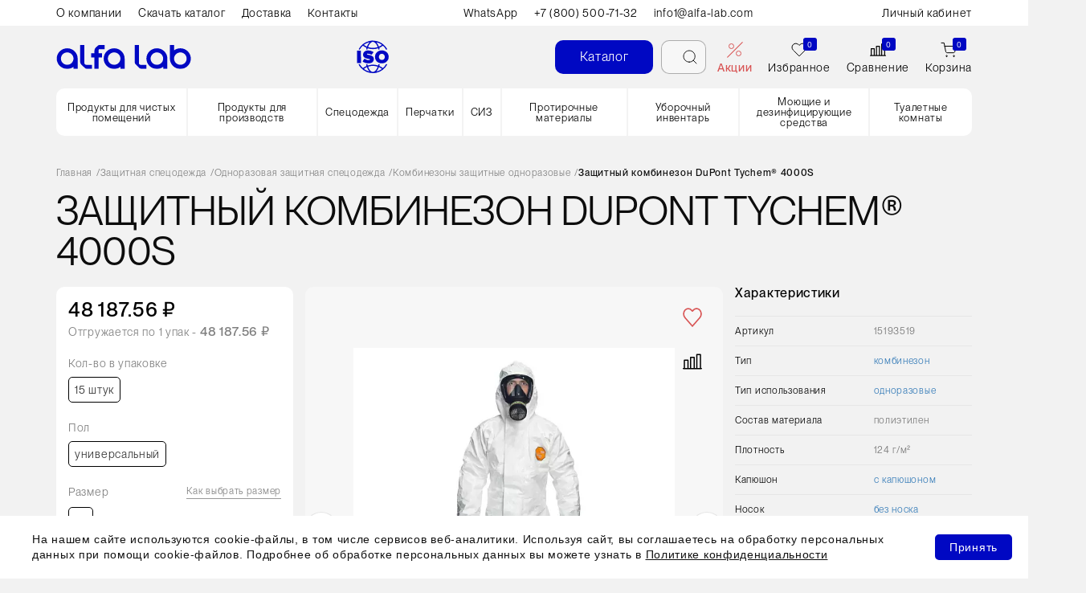

--- FILE ---
content_type: text/html; charset=UTF-8
request_url: https://cleanroomshop.ru/goods/zashchitnyy-kombinezon-tychem-4000s/
body_size: 64310
content:
<!DOCTYPE html><html lang="ru"><head><link rel="preload" href="/bitrix/cache/css/arturgolubev.cssinliner/v600_s1/css_united/83f5e0a802356a7bf76bfcfe2f3c5743.css" as="style"><meta http-equiv="X-UA-Compatible" content="IE=edge"/><title>DuPont Tychem комбинезон защитный 4000S</title><meta http-equiv="Content-Type" content="text/html; charset=UTF-8" /><meta name="keywords" content="Tychem 4000, комбинезон защитный тайкем с, комбинезон от химических воздействий." /><meta name="description" content="Защитный комбинезон Tychem® 4000S для защиты пользователя от широкого спектра органических и неорганических веществ при работах с опасными химикатами и нефтепродуктами заказать с доставкой по России в Альфа-Лаб 8 800 500 71 32." /><link rel="canonical" href="https://cleanroomshop.ru/goods/zashchitnyy-kombinezon-tychem-4000s/" /><script data-skip-moving="true">(function(w, d, n) {var cl = "bx-core";var ht = d.documentElement;var htc = ht ? ht.className : undefined;if (htc === undefined || htc.indexOf(cl) !== -1){return;}var ua = n.userAgent;if (/(iPad;)|(iPhone;)/i.test(ua)){cl += " bx-ios";}else if (/Windows/i.test(ua)){cl += ' bx-win';}else if (/Macintosh/i.test(ua)){cl += " bx-mac";}else if (/Linux/i.test(ua) && !/Android/i.test(ua)){cl += " bx-linux";}else if (/Android/i.test(ua)){cl += " bx-android";}cl += (/(ipad|iphone|android|mobile|touch)/i.test(ua) ? " bx-touch" : " bx-no-touch");cl += w.devicePixelRatio && w.devicePixelRatio >= 2? " bx-retina": " bx-no-retina";if (/AppleWebKit/.test(ua)){cl += " bx-chrome";}else if (/Opera/.test(ua)){cl += " bx-opera";}else if (/Firefox/.test(ua)){cl += " bx-firefox";}ht.className = htc ? htc + " " + cl : cl;})(window, document, navigator);</script><script type="extension/settings" data-extension="currency.currency-core">{"region":"ru"}</script><style>.grecaptcha-badge {display: none;}</style><script type="application/ld+json">{"@type":"Product","@context":"http:\/\/schema.org\/","name":"\u0417\u0430\u0449\u0438\u0442\u043d\u044b\u0439 \u043a\u043e\u043c\u0431\u0438\u043d\u0435\u0437\u043e\u043d DuPont Tychem\u00ae 4000S","image":"\/upload\/resize_cache\/iblock\/556\/600_600_1\/u23ht6v8wtp755trs9tyomb3idz3xhe6.jpg","description":"<p>\r\n <b>\u0417\u0430\u0449\u0438\u0442\u043d\u044b\u0439 \u043a\u043e\u043c\u0431\u0438\u043d\u0435\u0437\u043e\u043d Tychem\u00ae 4000S<\/b> \u043e\u0431\u0435\u0441\u043f\u0435\u0447\u0438\u0432\u0430\u0435\u0442 \u0437\u0430\u0449\u0438\u0442\u0443 \u043f\u043e\u043b\u044c\u0437\u043e\u0432\u0430\u0442\u0435\u043b\u044f \u043e\u0442 \u0448\u0438\u0440\u043e\u043a\u043e\u0433\u043e \u0441\u043f\u0435\u043a\u0442\u0440\u0430 \u043e\u0440\u0433\u0430\u043d\u0438\u0447\u0435\u0441\u043a\u0438\u0445 \u0438 \u043d\u0435\u043e\u0440\u0433\u0430\u043d\u0438\u0447\u0435\u0441\u043a\u0438\u0445 \u0432\u0435\u0449\u0435\u0441\u0442\u0432. \u0418\u0441\u043f\u043e\u043b\u044c\u0437\u0443\u0435\u0442\u0441\u044f \u043f\u0440\u0438 \u0440\u0430\u0431\u043e\u0442\u0430\u0445 \u0441 \u043e\u043f\u0430\u0441\u043d\u044b\u043c\u0438 \u0445\u0438\u043c\u0438\u043a\u0430\u0442\u0430\u043c\u0438 \u0438 \u043d\u0435\u0444\u0442\u0435\u043f\u0440\u043e\u0434\u0443\u043a\u0442\u0430\u043c\u0438, \u043f\u0440\u0438 \u0440\u0430\u0431\u043e\u0442\u0435 \u043d\u0430 \u043c\u0435\u0441\u0442\u0435 \u0430\u0432\u0430\u0440\u0438\u0439 \u0438 \u0442\u0435\u0445\u043d\u043e\u0433\u0435\u043d\u043d\u044b\u0445 \u043a\u0430\u0442\u0430\u0441\u0442\u0440\u043e\u0444, \u043f\u0440\u0438 \u043a\u043e\u043d\u0442\u0430\u043a\u0442\u0435 \u0441 \u0431\u0438\u043e\u043b\u043e\u0433\u0438\u0447\u0435\u0441\u043a\u0438 \u0437\u0430\u0440\u0430\u0436\u0435\u043d\u043d\u044b\u043c\u0438 \u0436\u0438\u0434\u043a\u043e\u0441\u0442\u044f\u043c\u0438, \u0432 \u0445\u0438\u043c\u0438\u0447\u0435\u0441\u043a\u043e\u0439 \u043f\u0440\u043e\u043c\u044b\u0448\u043b\u0435\u043d\u043d\u043e\u0441\u0442\u0438, \u043f\u0440\u0438 \u0440\u0430\u0431\u043e\u0442\u0435 \u0432 \u043d\u0435\u0444\u0442\u0435\u0434\u043e\u0431\u044b\u0447\u0435 \u0438 \u043f\u0440\u0438 \u043d\u0435\u0444\u0442\u0435\u043f\u0435\u0440\u0435\u0440\u0430\u0431\u043e\u0442\u043a\u0435 \u0438 \u0442.\u0434.\r\n<\/p>\r\n<p>\r\n\t \u041a\u043e\u043c\u0431\u0438\u043d\u0435\u0437\u043e\u043d \u0438\u0437\u0433\u043e\u0442\u043e\u0432\u043b\u0435\u043d \u0438\u0437 \u043c\u0430\u0442\u0435\u0440\u0438\u0430\u043b\u0430 \u0422\u0430\u0439\u043a\u0435\u043c\u00ae, \u043a\u043e\u0442\u043e\u0440\u044b\u0439 \u0441\u043e\u0434\u0435\u0440\u0436\u0438\u0442 \u0432\u044b\u0441\u043e\u043a\u043e\u044d\u0444\u0444\u0435\u043a\u0442\u0438\u0432\u043d\u044b\u0439 \u043c\u0430\u0442\u0435\u0440\u0438\u0430\u043b \u0434\u043b\u044f \u0445\u0438\u043c\u0438\u0447\u0435\u0441\u043a\u043e\u0439 \u0437\u0430\u0449\u0438\u0442\u044b \u0422\u0430\u0439\u0432\u0435\u043a\u00ae \u0438 \u043f\u043e\u043b\u0438\u043c\u0435\u0440\u043d\u043e\u0435 \u043f\u043e\u043a\u0440\u044b\u0442\u0438\u0435, \u043a\u043e\u0442\u043e\u0440\u043e\u0435 \u0437\u0430\u043a\u0440\u044b\u0432\u0430\u0435\u0442 \u0435\u0433\u043e \u043f\u043e\u0440\u044b, \u0442\u0435\u043c \u0441\u0430\u043c\u044b\u043c \u0437\u043d\u0430\u0447\u0438\u0442\u0435\u043b\u044c\u043d\u043e \u043f\u043e\u0432\u044b\u0448\u0430\u044f \u0435\u0433\u043e \u0437\u0430\u0449\u0438\u0442\u043d\u044b\u0435 \u0441\u0432\u043e\u0439\u0441\u0442\u0432\u0430. \u041c\u0430\u0442\u0435\u0440\u0438\u0430\u043b \u0422\u0430\u0439\u0432\u0435\u043a\u00ae \u0438\u043c\u0435\u0435\u0442 \u0441\u0430\u043c\u044b\u0439 \u0432\u044b\u0441\u043e\u043a\u0438\u0439 \u0443\u0440\u043e\u0432\u0435\u043d\u044c \u0431\u0430\u0440\u044c\u0435\u0440\u043d\u043e\u0439 \u0437\u0430\u0449\u0438\u0442\u044b \u043e\u0442 \u0442\u0432\u0435\u0440\u0434\u044b\u0445 \u0447\u0430\u0441\u0442\u0438\u0446 \u0440\u0430\u0437\u043c\u0435\u0440\u043e\u043c \u0434\u043e 0,6 \u043c\u0438\u043a\u0440\u043e\u043d. \u0417\u0430 \u0441\u0447\u0435\u0442 \u0441\u0432\u043e\u0435\u0439 \u0433\u043b\u0430\u0434\u043a\u043e\u0439 \u043f\u043e\u0432\u0435\u0440\u0445\u043d\u043e\u0441\u0442\u0438, \u0422\u0430\u0439\u0432\u0435\u043a\u00ae \u043d\u0435 \u043f\u043e\u0437\u0432\u043e\u043b\u044f\u0435\u0442 \u0442\u0432\u0435\u0440\u0434\u044b\u043c \u0447\u0430\u0441\u0442\u0438\u0446\u0430\u043c \u043e\u0441\u0435\u0434\u0430\u0442\u044c \u043d\u0430 \u043a\u043e\u043c\u0431\u0438\u043d\u0435\u0437\u043e\u043d. \u041f\u0440\u043e\u043f\u0443\u0441\u043a\u0430\u0435\u0442 \u0432\u043e \u0432\u043d\u0435\u0448\u043d\u044e\u044e \u0441\u0440\u0435\u0434\u0443 \u0432 \u0441\u0440\u0435\u0434\u043d\u0435\u043c \u0432\u0441\u0435\u0433\u043e 1,2% \u0447\u0430\u0441\u0442\u0438\u0446 \u0432 \u0442\u043e \u0432\u0440\u0435\u043c\u044f, \u043a\u0430\u043a \u043a\u043e\u043c\u0431\u0438\u043d\u0435\u0437\u043e\u043d \u0438\u0437 \u043c\u0438\u043a\u0440\u043e\u043f\u043e\u0440\u0438\u0441\u0442\u043e\u0439 \u043f\u043b\u0435\u043d\u043a\u0438 \u0432 \u0441\u0440\u0435\u0434\u043d\u0435\u043c \u043f\u0440\u043e\u043f\u0443\u0441\u043a\u0430\u0435\u0442 4%. \u041f\u0440\u0438 \u044d\u0442\u043e\u043c \u0434\u0430\u043d\u043d\u044b\u0439 \u043c\u0430\u0442\u0435\u0440\u0438\u0430\u043b \u0437\u0430\u0449\u0438\u0449\u0430\u0435\u0442 \u0438 \u043e\u0442 \u0432\u044b\u043f\u043b\u0435\u0441\u043a\u043e\u0432 \u0445\u0438\u043c\u0438\u0447\u0435\u0441\u043a\u0438\u0445 \u0440\u0435\u0430\u0433\u0435\u043d\u0442\u043e\u0432 \u043d\u0430 \u0432\u043e\u0434\u043d\u043e\u0439 \u043e\u0441\u043d\u043e\u0432\u0435, \u0442\u0430\u043a \u043a\u0430\u043a \u043e\u0442\u0442\u0430\u043b\u043a\u0438\u0432\u0430\u0435\u0442 \u043d\u0435\u043e\u0440\u0433\u0430\u043d\u0438\u0447\u0435\u0441\u043a\u0438\u0435 \u0436\u0438\u0434\u043a\u043e\u0441\u0442\u0438 \u0438 \u0430\u044d\u0440\u043e\u0437\u043e\u043b\u0438 \u043d\u0438\u0437\u043a\u043e\u0439 \u043a\u043e\u043d\u0446\u0435\u043d\u0442\u0440\u0430\u0446\u0438\u0438.\r\n<\/p>\r\n<h2 style=\"font-size: 1.5em;\"> \u0421\u0444\u0435\u0440\u044b \u0438\u0441\u043f\u043e\u043b\u044c\u0437\u043e\u0432\u0430\u043d\u0438\u044f \u0437\u0430\u0449\u0438\u0442\u043d\u043e\u0433\u043e \u043a\u043e\u043c\u0431\u0438\u043d\u0435\u0437\u043e\u043d\u0430 Tychem\u00ae 4000S:<\/h2>\r\n<ul>\r\n\t<li>\u0410\u0442\u043e\u043c\u043d\u0430\u044f \u043f\u0440\u043e\u043c\u044b\u0448\u043b\u0435\u043d\u043d\u043e\u0441\u0442\u044c;<\/li>\r\n\t<li>\u0425\u0438\u043c\u0438\u0447\u0435\u0441\u043a\u0430\u044f \u043f\u0440\u043e\u043c\u044b\u0448\u043b\u0435\u043d\u043d\u043e\u0441\u0442\u044c;<\/li>\r\n\t<li>\u0410\u0432\u0438\u0430\u0446\u0438\u043e\u043d\u043d\u0430\u044f \u043f\u0440\u043e\u043c\u044b\u0448\u043b\u0435\u043d\u043d\u043e\u0441\u0442\u044c;<\/li>\r\n\t<li>\u041b\u0430\u043a\u043e\u043a\u0440\u0430\u0441\u043e\u0447\u043d\u044b\u0435 \u0440\u0430\u0431\u043e\u0442\u044b;<\/li>\r\n\t<li>\u041d\u0435\u0444\u0442\u0435\u0433\u0430\u0437\u043e\u0432\u0430\u044f \u043e\u0442\u0440\u0430\u0441\u043b\u044c;<\/li>\r\n\t<li>\u041f\u0440\u043e\u043c\u044b\u0448\u043b\u0435\u043d\u043d\u0430\u044f \u043e\u0447\u0438\u0441\u0442\u043a\u0430;<\/li>\r\n\t<li>\u041e\u0431\u0441\u043b\u0443\u0436\u0438\u0432\u0430\u043d\u0438\u0435 \u0442\u0435\u0445\u043d\u0438\u043a\u0438.<\/li>\r\n<\/ul>\r\n<h3 style=\"font-size: 1.5em;\"> \u041e\u0441\u043e\u0431\u0435\u043d\u043d\u043e\u0441\u0442\u0438 \u0437\u0430\u0449\u0438\u0442\u043d\u043e\u0433\u043e \u043a\u043e\u043c\u0431\u0438\u043d\u0435\u0437\u043e\u043d\u0430 Tychem\u00ae 4000S:<\/h3>\r\n<ul>\r\n\t<li>\u0418\u0441\u043a\u043b\u044e\u0447\u0438\u0442\u0435\u043b\u044c\u043d\u0430\u044f \u0437\u0430\u0449\u0438\u0442\u0430 \u043e\u0442 \u0442\u0432\u0435\u0440\u0434\u044b\u0445 \u0447\u0430\u0441\u0442\u0438\u0446 (\u0442\u0438\u043f 5);<\/li>\r\n\t<li>\u041d\u0430\u0434\u0435\u0436\u043d\u0430\u044f \u0437\u0430\u0449\u0438\u0442\u0430 \u043e\u0442 \u0431\u0440\u044b\u0437\u0433 \u043e\u043f\u0430\u0441\u043d\u044b\u0445 \u0445\u0438\u043c\u0438\u043a\u0430\u0442\u043e\u0432 (\u0442\u0438\u043f 6);<\/li>\r\n\t<li>\u041d\u0430\u0434\u0435\u0436\u043d\u0430\u044f \u0437\u0430\u0449\u0438\u0442\u0430 \u043e\u0442 \u0436\u0438\u0434\u043a\u0438\u0445 \u043e\u043f\u0430\u0441\u043d\u044b\u0445 \u0445\u0438\u043c\u0438\u043a\u0430\u0442\u043e\u0432 \u043f\u043e\u0434 \u0434\u0430\u0432\u043b\u0435\u043d\u0438\u0435\u043c (\u0442\u0438\u043f 3);<\/li>\r\n\t<li>\u0417\u0430\u0449\u0438\u0442\u0430 \u043e\u0442 \u0440\u0430\u0434\u0438\u043e\u0430\u043a\u0442\u0438\u0432\u043d\u044b\u0445 \u0447\u0430\u0441\u0442\u0438\u0446; <\/li>\r\n\t<li>\u0417\u0430\u0449\u0438\u0442\u0430 \u043e\u0442 \u0430\u044d\u0440\u043e\u0437\u043e\u043b\u0435\u0439 (\u0442\u0438\u043f 4); <\/li>\r\n\t<li>\u0411\u0438\u043e-\u0437\u0430\u0449\u0438\u0442\u0430;<\/li>\r\n\t<li>\u0410\u043d\u0442\u0438\u0441\u0442\u0430\u0442\u0438\u0447\u0435\u0441\u043a\u0430\u044f \u0437\u0430\u0449\u0438\u0442\u0430;<\/li>\r\n\t<li>\u041a\u0430\u043f\u044e\u0448\u043e\u043d \u043e\u0431\u0435\u0441\u043f\u0435\u0447\u0438\u0432\u0430\u0435\u0442 \u0441\u0432\u043e\u0431\u043e\u0434\u0443 \u0434\u0432\u0438\u0436\u0435\u043d\u0438\u0439 \u0433\u043e\u043b\u043e\u0432\u044b, \u0445\u043e\u0440\u043e\u0448\u0443\u044e \u043e\u0431\u0437\u043e\u0440\u043d\u043e\u0441\u0442\u044c \u0438 \u0433\u0435\u0440\u043c\u0435\u0442\u0438\u0447\u043d\u043e\u0435 \u043f\u0440\u0438\u043b\u0435\u0433\u0430\u043d\u0438\u0435;<\/li>\r\n\t<li>\u042d\u043b\u0430\u0441\u0442\u0438\u0447\u043d\u044b\u0435 \u0434\u0432\u043e\u0439\u043d\u044b\u0435 \u043c\u0430\u043d\u0436\u0435\u0442\u044b;<\/li>\r\n\t<li> \u0414\u0432\u0435 \u0437\u0430\u0441\u0442\u0435\u0436\u043a\u0438-\u043c\u043e\u043b\u043d\u0438\u0438 \u0441 \u0434\u0432\u043e\u0439\u043d\u044b\u043c \u0437\u0430\u0449\u0438\u0442\u043d\u044b\u043c \u0441\u0430\u043c\u043e\u043a\u043b\u0435\u044f\u0449\u0438\u043c\u0441\u044f \u043a\u043b\u0430\u043f\u0430\u043d\u043e\u043c \u043d\u0430 \u043b\u0438\u043f\u0443\u0447\u043a\u0430\u0445;<\/li>\r\n\t<li>\u0428\u0432\u044b \u043f\u0440\u043e\u0448\u0438\u0442\u044b \u0438 \u0433\u0435\u0440\u043c\u0435\u0442\u0438\u0437\u0438\u0440\u043e\u0432\u0430\u043d\u044b \u0437\u0430\u0449\u0438\u0442\u043d\u043e\u0439 \u043b\u0435\u043d\u0442\u043e\u0439;<\/li>\r\n\t<li>\u0414\u043e\u043f\u043e\u043b\u043d\u0438\u0442\u0435\u043b\u044c\u043d\u0430\u044f \u0444\u0438\u043a\u0441\u0430\u0446\u0438\u044f \u0440\u0443\u043a\u0430\u0432\u0430 \u0441 \u043f\u043e\u043c\u043e\u0449\u044c\u044e \u043f\u0435\u0442\u043b\u0438, \u043a\u043e\u0442\u043e\u0440\u0430\u044f \u043d\u0430\u0434\u0435\u0432\u0430\u0435\u0442\u0441\u044f \u043d\u0430 \u0431\u043e\u043b\u044c\u0448\u043e\u0439 \u043f\u0430\u043b\u0435\u0446;<\/li>\r\n\t<li>\u041a\u043e\u043c\u0444\u043e\u0440\u0442\u043d\u043e\u0435 \u0438\u0441\u043f\u043e\u043b\u044c\u0437\u043e\u0432\u0430\u043d\u0438\u0435 \u0437\u0430 \u0441\u0447\u0435\u0442 \u043b\u0435\u0433\u043a\u043e\u0441\u0442\u0438 \u0438 \u0433\u0438\u0431\u043a\u043e\u0441\u0442\u0438 \u043a\u043e\u043c\u0431\u0438\u043d\u0435\u0437\u043e\u043d\u0430;<\/li>\r\n\t<li>\u0412\u044b\u0441\u043e\u043a\u0430\u044f \u043f\u0440\u043e\u0447\u043d\u043e\u0441\u0442\u044c \u0438 \u043d\u0430\u0434\u0435\u0436\u043d\u043e\u0441\u0442\u044c.<\/li>\r\n<\/ul>\r\n<h3 style=\"font-size: 1.5em;\"> \u0417\u0430\u0449\u0438\u0442\u043d\u044b\u0435 \u0441\u0432\u043e\u0439\u0441\u0442\u0432\u0430 \u043a\u043e\u043c\u0431\u0438\u043d\u0435\u0437\u043e\u043d\u0430 Tychem\u00ae 4000S:<\/h3>\r\n<table border=\"1\" cellpadding=\"1\">\r\n<tbody>\r\n<tr>\r\n\t<td>\r\n\t\t<div style=\"text-align: center;\">\r\n\t\t\t \u0425\u0438\u043c\u0438\u043a\u0430\u0442\r\n\t\t<\/div>\r\n\t<\/td>\r\n\t<td>\r\n\t\t<div style=\"text-align: center;\">\r\n\t\t\t CAS \u2116\r\n\t\t<\/div>\r\n\t<\/td>\r\n\t<td>\r\n\t\t<div style=\"text-align: center;\">\r\n\t\t\t \u0412\u0440\u0435\u043c\u044f \u043f\u0440\u043e\u0441\u0430\u0447\u0438\u0432\u0430\u043d\u0438\u044f (\u043c\u0438\u043d)*\r\n\t\t<\/div>\r\n\t<\/td>\r\n<\/tr>\r\n<tr>\r\n\t<td>\r\n\t\t \u0421\u0435\u0440\u043d\u0430\u044f \u043a\u0438\u0441\u043b\u043e\u0442\u0430 (98%)\r\n\t<\/td>\r\n\t<td>\r\n\t\t 7664-93-9\r\n\t<\/td>\r\n\t<td>\r\n\t\t<div style=\"text-align: center;\">\r\n\t\t\t 480\r\n\t\t<\/div>\r\n\t<\/td>\r\n<\/tr>\r\n<tr>\r\n\t<td>\r\n\t\t \u0413\u0438\u0434\u0440\u043e\u043e\u043a\u0438\u0441\u044c \u043d\u0430\u0442\u0440\u0438\u044f (50%)\r\n\t<\/td>\r\n\t<td>\r\n\t\t 1310-73-2\r\n\t<\/td>\r\n\t<td>\r\n\t\t<div style=\"text-align: center;\">\r\n\t\t\t 480\r\n\t\t<\/div>\r\n\t<\/td>\r\n<\/tr>\r\n<tr>\r\n\t<td>\r\n\t\t \u0413\u0438\u0434\u0440\u043e\u043e\u043a\u0438\u0441\u044c \u0430\u043c\u043c\u043e\u043d\u0438\u044f (32%)\r\n\t<\/td>\r\n\t<td>\r\n\t\t 1336-21-6\r\n\t<\/td>\r\n\t<td>\r\n\t\t<div style=\"text-align: center;\">\r\n\t\t\t 480\r\n\t\t<\/div>\r\n\t<\/td>\r\n<\/tr>\r\n<tr>\r\n\t<td>\r\n\t\t \u0423\u043a\u0441\u0443\u0441\u043d\u0430\u044f \u043a\u0438\u0441\u043b\u043e\u0442\u0430\r\n\t<\/td>\r\n\t<td>\r\n\t\t 64-19-7\r\n\t<\/td>\r\n\t<td>\r\n\t\t<div style=\"text-align: center;\">\r\n\t\t\t 480\r\n\t\t<\/div>\r\n\t<\/td>\r\n<\/tr>\r\n<tr>\r\n\t<td>\r\n\t\t \u041c\u0435\u0442\u0430\u043d\u043e\u043b\r\n\t<\/td>\r\n\t<td>\r\n\t\t 65-56-1\r\n\t<\/td>\r\n\t<td>\r\n\t\t<div style=\"text-align: center;\">\r\n\t\t\t 480\r\n\t\t<\/div>\r\n\t<\/td>\r\n<\/tr>\r\n<tr>\r\n<\/tr>\r\n<\/tbody>\r\n<\/table>\r\n <br>\r\n *\u0420\u0435\u0437\u0443\u043b\u044c\u0442\u0430\u0442\u044b \u0438\u0441\u043f\u044b\u0442\u0430\u043d\u0438\u044f \u043c\u0430\u0442\u0435\u0440\u0438\u0430\u043b\u043e\u0432 \u043d\u0430 \u043f\u0440\u043e\u0441\u0430\u0447\u0438\u0432\u0430\u043d\u0438\u0435 \u0445\u0438\u043c\u0438\u043a\u0430\u0442\u043e\u0432, \u043f\u0440\u043e\u0432\u0435\u0434\u0435\u043d\u043d\u043e\u0435 \u043d\u0435\u0437\u0430\u0432\u0438\u0441\u0438\u043c\u043e\u0439 \u043b\u0430\u0431\u043e\u0440\u0430\u0442\u043e\u0440\u0438\u0435\u0439 \u0432 \u0441\u043e\u043e\u0442\u0432\u0435\u0442\u0441\u0442\u0432\u0438\u0438 \u0441 \u0442\u0440\u0435\u0431\u043e\u0432\u0430\u043d\u0438\u044f\u043c\u0438 \u0441\u0442\u0430\u043d\u0434\u0430\u0440\u0442\u0430 EN ISO 6529. \u0412 \u0442\u0430\u0431\u043b\u0438\u0446\u0435 \u043f\u0440\u0438\u0432\u0435\u0434\u0435\u043d\u043e \u043d\u043e\u0440\u043c\u0430\u043b\u0438\u0437\u0438\u0440\u043e\u0432\u0430\u043d\u043d\u043e\u0435 \u0432\u0440\u0435\u043c\u044f \u043f\u0440\u043e\u0441\u0430\u0447\u0438\u0432\u0430\u043d\u0438\u044f \u043f\u0440\u0438 \u0441\u043a\u043e\u0440\u043e\u0441\u0442\u0438 \u043f\u0440\u043e\u043d\u0438\u043a\u043d\u043e\u0432\u0435\u043d\u0438\u044f 1,0 \u043c\u043a\u0433\/\u0441\u043c3 \u0432 \u043c\u0438\u043d\u0443\u0442\u0443. <br>\r\n <br>\r\n<h3 style=\"font-size: 1.5em;\"> \u0425\u0430\u0440\u0430\u043a\u0442\u0435\u0440\u0438\u0441\u0442\u0438\u043a\u0438 \u0437\u0430\u0449\u0438\u0442\u043d\u043e\u0433\u043e \u043a\u043e\u043c\u0431\u0438\u043d\u0435\u0437\u043e\u043d\u0430 Tychem\u00ae 4000S:<\/h3>\r\n<table border=\"1\" cellpadding=\"1\">\r\n<tbody>\r\n<tr>\r\n\t<td style=\"border-image: initial;\">\r\n\t\t \u041a\u0430\u0442\u0435\u0433\u043e\u0440\u0438\u0438\r\n\t<\/td>\r\n\t<td style=\"border-image: initial;\">\r\n\t\t \u0414\u043b\u044f \u0437\u0430\u0449\u0438\u0442\u044b \u043e\u0442 \u0430\u0433\u0440\u0435\u0441\u0441\u0438\u0432\u043d\u044b\u0445 \u0445\u0438\u043c\u0438\u0447\u0435\u0441\u043a\u0438\u0445 \u0432\u0435\u0449\u0435\u0441\u0442\u0432 \u0432 \u043d\u0438\u0437\u043a\u043e\u0439 \u043a\u043e\u043d\u0446\u0435\u043d\u0442\u0440\u0430\u0446\u0438\u0438\r\n\t<\/td>\r\n<\/tr>\r\n<tr>\r\n\t<td style=\"border-image: initial;\">\r\n\t\t \u0421\u043e\u0441\u0442\u0430\u0432 \u043c\u0430\u0442\u0435\u0440\u0438\u0430\u043b\u0430\r\n\t<\/td>\r\n\t<td style=\"border-image: initial;\">\r\n\t\t \u0422\u0430\u0439\u043a\u0435\u043c (100% \u043f\u043e\u043b\u0438\u044d\u0442\u0438\u043b\u0435\u043d)\r\n\t<\/td>\r\n<\/tr>\r\n<tr>\r\n\t<td style=\"border-image: initial;\">\r\n\t\t \u041f\u043b\u043e\u0442\u043d\u043e\u0441\u0442\u044c \u043c\u0430\u0442\u0435\u0440\u0438\u0430\u043b\u0430 (\u0433\/\u043c2)\r\n\t<\/td>\r\n\t<td style=\"border-image: initial;\">\r\n\t\t 124\r\n\t<\/td>\r\n<\/tr>\r\n<tr>\r\n\t<td style=\"border-image: initial;\">\r\n\t\t \u0423\u0441\u0442\u043e\u0439\u0447\u0438\u0432\u043e\u0441\u0442\u044c \u043a \u0441\u0442\u0438\u0440\u0430\u043d\u0438\u044e (\u0446\u0438\u043a\u043b\u044b)\r\n\t<\/td>\r\n\t<td style=\"border-image: initial;\">\r\n\t\t > 2000\r\n\t<\/td>\r\n<\/tr>\r\n<tr>\r\n\t<td style=\"border-image: initial;\">\r\n\t\t \u0423\u0441\u0442\u043e\u0439\u0447\u0438\u0432\u043e\u0441\u0442\u044c \u043a \u043e\u0431\u0440\u0430\u0437\u043e\u0432\u0430\u043d\u0438\u044e \u0442\u0440\u0435\u0449\u0438\u043d (\u0446\u0438\u043a\u043b\u044b)\r\n\t<\/td>\r\n\t<td style=\"border-image: initial;\">\r\n\t\t > 1000\r\n\t<\/td>\r\n<\/tr>\r\n<tr>\r\n\t<td style=\"border-image: initial;\">\r\n\t\t \u041f\u0440\u043e\u0447\u043d\u043e\u0441\u0442\u044c \u043d\u0430 \u0440\u0430\u0437\u0440\u044b\u0432 (\u041d)\r\n\t<\/td>\r\n\t<td style=\"border-image: initial;\">\r\n\t\t 100 \u0432 \u043f\u0440\u043e\u0434\u043e\u043b\u044c\u043d\u043e\u043c \u0432 \u043f\u043e\u043f\u0435\u0440\u0435\u0447\u043d\u043e\u043c \u043d\u0430\u043f\u0440\u0430\u0432\u043b\u0435\u043d\u0438\u0438\r\n\t<\/td>\r\n<\/tr>\r\n<tr>\r\n\t<td style=\"border-image: initial;\">\r\n\t\t \u0420\u0430\u0431\u043e\u0447\u0438\u0435 \u0442\u0435\u043c\u043f\u0435\u0440\u0430\u0442\u0443\u0440\u044b (\u00b0C)\r\n\t<\/td>\r\n\t<td style=\"border-image: initial;\">\r\n\t\t \u041e\u0442 - 73 \u0434\u043e +98\r\n\t<\/td>\r\n<\/tr>\r\n<tr>\r\n\t<td style=\"border-image: initial;\">\r\n\t\t \u0421\u0442\u0435\u0440\u0438\u043b\u044c\u043d\u043e\u0441\u0442\u044c\r\n\t<\/td>\r\n\t<td style=\"border-image: initial;\">\r\n\t\t \u041d\u0435\u0441\u0442\u0435\u0440\u0438\u043b\u044c\u043d\u043e\r\n\t<\/td>\r\n<\/tr>\r\n<tr>\r\n\t<td style=\"border-image: initial;\">\r\n\t\t \u0422\u0438\u043f \u0438\u0441\u043f\u043e\u043b\u044c\u0437\u043e\u0432\u0430\u043d\u0438\u044f\r\n\t<\/td>\r\n\t<td style=\"border-image: initial;\">\r\n\t\t \u041e\u0434\u043d\u043e\u0440\u0430\u0437\u043e\u0432\u044b\u0439\r\n\t<\/td>\r\n<\/tr>\r\n<\/tbody>\r\n<\/table>\r\n <br>\r\n<h3 style=\"font-size: 1.5em;\"> \u0420\u0430\u0437\u043c\u0435\u0440\u043d\u044b\u0439 \u0440\u044f\u0434 \u0437\u0430\u0449\u0438\u0442\u043d\u043e\u0433\u043e \u043a\u043e\u043c\u0431\u0438\u043d\u0435\u0437\u043e\u043d\u0430 Tychem\u00ae 4000S:<\/h3>\r\n<table border=\"1\" cellpadding=\"1\">\r\n<tbody>\r\n<tr>\r\n\t<td>\r\n\t\t \u0420\u0430\u0437\u043c\u0435\u0440\r\n\t<\/td>\r\n\t<td>\r\n\t\t \u0420\u043e\u0441\u0441\u0438\u0439\u0441\u043a\u0438\u0439 \u0440\u0430\u0437\u043c\u0435\u0440\r\n\t<\/td>\r\n\t<td>\r\n\t\t \u0420\u043e\u0441\u0442 (\u0441\u043c)\r\n\t<\/td>\r\n\t<td>\r\n\t\t \u041e\u0431\u044a\u0435\u043c \u0433\u0440\u0443\u0434\u0438 (\u0441\u043c)\r\n\t<\/td>\r\n<\/tr>\r\n<tr>\r\n\t<td>\r\n\t\t<div style=\"text-align: center;\">\r\n\t\t\t S\r\n\t\t\t<div style=\"text-align: center;\">\r\n\t\t\t<\/div>\r\n\t\t<\/div>\r\n\t<\/td>\r\n\t<td>\r\n\t\t<div style=\"text-align: center;\">\r\n\t\t\t 42-44\r\n\t\t<\/div>\r\n\t<\/td>\r\n\t<td>\r\n\t\t 162-170\r\n\t<\/td>\r\n\t<td>\r\n\t\t<div style=\"text-align: center;\">\r\n\t\t\t 84 - 92\r\n\t\t<\/div>\r\n\t<\/td>\r\n<\/tr>\r\n<tr>\r\n\t<td>\r\n\t\t<div style=\"text-align: center;\">\r\n\t\t\t M\r\n\t\t<\/div>\r\n\t<\/td>\r\n\t<td>\r\n\t\t<div style=\"text-align: center;\">\r\n\t\t\t 46-48\r\n\t\t<\/div>\r\n\t<\/td>\r\n\t<td>\r\n\t\t 168-176\r\n\t<\/td>\r\n\t<td>\r\n\t\t<div style=\"text-align: center;\">\r\n\t\t\t 92 - 100\r\n\t\t<\/div>\r\n\t<\/td>\r\n<\/tr>\r\n<tr>\r\n\t<td>\r\n\t\t<div style=\"text-align: center;\">\r\n\t\t\t L\r\n\t\t<\/div>\r\n\t<\/td>\r\n\t<td>\r\n\t\t<div style=\"text-align: center;\">\r\n\t\t\t 48-50\r\n\t\t<\/div>\r\n\t<\/td>\r\n\t<td>\r\n\t\t 174-182\r\n\t<\/td>\r\n\t<td>\r\n\t\t<div style=\"text-align: center;\">\r\n\t\t\t 100 - 108\r\n\t\t<\/div>\r\n\t<\/td>\r\n<\/tr>\r\n<tr>\r\n\t<td>\r\n\t\t<div style=\"text-align: center;\">\r\n\t\t\t XL\r\n\t\t<\/div>\r\n\t<\/td>\r\n\t<td>\r\n\t\t<div style=\"text-align: center;\">\r\n\t\t\t 52-54\r\n\t\t\t<div style=\"text-align: center;\">\r\n\t\t\t<\/div>\r\n\t\t<\/div>\r\n\t<\/td>\r\n\t<td>\r\n\t\t 180-188\r\n\t<\/td>\r\n\t<td>\r\n\t\t<div style=\"text-align: center;\">\r\n\t\t\t 108 - 116\r\n\t\t<\/div>\r\n\t<\/td>\r\n<\/tr>\r\n<tr>\r\n\t<td>\r\n\t\t<div style=\"text-align: center;\">\r\n\t\t\t XXL\r\n\t\t<\/div>\r\n\t<\/td>\r\n\t<td>\r\n\t\t<div style=\"text-align: center;\">\r\n\t\t\t 54-56\r\n\t\t<\/div>\r\n\t<\/td>\r\n\t<td>\r\n\t\t 186-194\r\n\t<\/td>\r\n\t<td>\r\n\t\t<div style=\"text-align: center;\">\r\n\t\t\t 116 - 124\r\n\t\t<\/div>\r\n\t<\/td>\r\n<\/tr>\r\n<tr>\r\n\t<td>\r\n\t\t<div style=\"text-align: center;\">\r\n\t\t\t XXXL\r\n\t\t<\/div>\r\n\t<\/td>\r\n\t<td>\r\n\t\t<div style=\"text-align: center;\">\r\n\t\t\t 56-58\r\n\t\t<\/div>\r\n\t<\/td>\r\n\t<td>\r\n\t\t 192-200\r\n\t<\/td>\r\n\t<td>\r\n\t\t<div style=\"text-align: center;\">\r\n\t\t\t 124 - 132\r\n\t\t<\/div>\r\n\t<\/td>\r\n<\/tr>\r\n<\/tbody>\r\n<\/table>","mpn":"D15193449","sku":"D15193449","brand":{"@type":"Thing","name":"DuPont"},"offers":[{"@type":"Offer","priceCurrency":"RUB","price":48187.56,"availability":"http:\/\/schema.org\/InStock","url":"https:\/\/cleanroomshop.ru\/goods\/zashchitnyy-kombinezon-tychem-4000s\/","priceValidUntil":"2026-01-31","seller":{"@type":"Organization","name":"\u0410\u043b\u044c\u0444\u0430-\u041b\u0430\u0431"}}]}</script><link rel="alternate" hreflang="kk" href="https://cleanroomshop.kz/goods/zashchitnyy-kombinezon-tychem-4000s/" /><link rel="alternate" hreflang="ru" href="https://cleanroomshop.ru/goods/zashchitnyy-kombinezon-tychem-4000s/" /><link rel="shortcut icon" href="https://cleanroomshop.ru/include/favicon.svg" type="image/svg+xml"><meta name="viewport" content="width=device-width, initial-scale=1.0"/><meta name="google-site-verification" content="ucCWIJUj0xKmGsCcq9CZE6eldNpb6pcW68ppTKrifSM" /><link rel="preconnect" href="https://fonts.googleapis.com"><link rel="preconnect" href="https://fonts.gstatic.com" crossorigin><script type="application/ld+json">{"@context":"https:\/\/schema.org","@type":"Organization","name":"ООО «Компания Альфа-Лаб»","telephone":"88005007169","image":["https:\/\/cleanroomshop.ru\/local\/templates\/cleanroomshop\/img\/index\/logo_color.webp"],"address":[{"@type":"PostalAddress","streetAddress":"Нагорный проезд д.12 к.3, стр. 8, офис 205","addressLocality":"Москва","postalCode":"117105","addressCountry":"RU"},{"@type":"PostalAddress","streetAddress":"ул. Софийская, д.8 корп.1 офис 227","addressLocality":"Санкт-Петербург","postalCode":"192236","addressCountry":"RU"}],"sameAs":["https:\/\/vk.com\/alfa_labcompany"],"potentialAction":{"@type":"SearchAction","target":"https:\/\/cleanroomshop.ru\/catalog\/index.php?q={search_term_string}","query-input":"required name=search_term_string"}}</script><link href="/bitrix/cache/css/arturgolubev.cssinliner/v600_s1/css_united/83f5e0a802356a7bf76bfcfe2f3c5743.css" rel="stylesheet" onerror="document.body.classList.add('agic_reload_css');" /></head><body id="to-top-scroll"><div class="search-mask"></div><div class="wrapper-page "><div class="content "><header class="header "><div class="header-wrapper"><div class="header-overtop"><div class="container"><div class="header-overtop-row"><div class="header-overtop-menu"><ul><li><a href="/company/">О компании</a></li><li><a href="/catalogs/">Скачать каталог</a></li><li><a href="/help/delivery/">Доставка</a></li><li><a href="/contacts/moscow/">Контакты</a></li></ul></div><div class="header-overtop-contacts"><a href="https://api.whatsapp.com/send?phone=79296348803">WhatsApp</a><a href="tel:+78005007132"> +7 (800) 500-71-32 </a><a href="mailto:info1@alfa-lab.com">info1@alfa-lab.com</a></div><div class="header-overtop-personal"><a href="/partners/">Личный кабинет</a></div></div></div></div><div class="header-top"><div class="container"><div class="header-top-wrapper"><div class="header-top-box"><div class="header-mobile-menu-trigger"><img loading="lazy" src="/local/templates/cleanroomshop/img/svg/burger.svg" alt=""><img loading="lazy" src="/local/templates/cleanroomshop/img/svg/close.svg" alt=""></div><a href="/" class="header-logo"><picture><source media="(max-width: 767px)" srcset="/local/templates/cleanroomshop/img/svg/header-logo.svg"><source media="(max-width: 991px)" srcset="/local/templates/cleanroomshop/img/svg/header-logo-desk.svg"><source srcset="/local/templates/cleanroomshop/img/svg/header-logo-desk.svg"><img loading="lazy" src="/local/templates/cleanroomshop/img/svg/header-logo-desk.svg" alt=""></picture></a><a href="/company/iso/" class="header-top-iso"><img loading="lazy" src="/local/templates/cleanroomshop/img/svg/iso.svg" alt="ISO"></a></div><div class="header-top-box"><a href="/catalog/" class="btn btn-blue"> Каталог </a><div class="header-search" id="title-search"><form action="/catalog/"><div class="input-field"><input class="bx-form-control" id="search" type="text" name="q" value="" autocomplete="off" ><label for="search">Поиск</label><span class="bx-searchtitle-preloader view" id="title-search_preloader_item"></span><button class="search-btn" name="s" type="submit"><svg class="icon clear" xmlns="http://www.w3.org/2000/svg" width="16" height="16" viewBox="0 0 16 16" fill="none"><path d="M1.00008 0L15.1422 14.1421L14.4351 14.8492L0.292969 0.707107L1.00008 0Z" fill="black"/><rect x="15.1406" y="0.710938" width="20" height="1" transform="rotate(135 15.1406 0.710938)" fill="black"/></svg><svg class="icon icon-active" xmlns="http://www.w3.org/2000/svg" width="20" height="20" viewBox="0 0 20 20" fill="none"><path d="M9.11242 16.2248C13.0405 16.2248 16.2248 13.0405 16.2248 9.11242C16.2248 5.18434 13.0405 2 9.11242 2C5.18434 2 2 5.18434 2 9.11242C2 13.0405 5.18434 16.2248 9.11242 16.2248Z" stroke="black" stroke-width="0.889053" stroke-linecap="round" stroke-linejoin="round"/><path d="M18.0002 18.0002L14.1328 14.1328" stroke="black" stroke-width="0.889053" stroke-linecap="round" stroke-linejoin="round"/></svg></button></div><div class="header-search-result-popular header-search-result"><a href="/perchatki/" class="header-search-result-popular-item"><svg xmlns="http://www.w3.org/2000/svg" width="20" height="20" viewBox="0 0 20 20" fill="none"><g clip-path="url(#clip0_1617_62699)"><path d="M9 17C13.4183 17 17 13.4183 17 9C17 4.58172 13.4183 1 9 1C4.58172 1 1 4.58172 1 9C1 13.4183 4.58172 17 9 17Z" stroke="black" stroke-linecap="round" stroke-linejoin="round"/><path d="M18.9984 18.9984L14.6484 14.6484" stroke="black" stroke-linecap="round" stroke-linejoin="round"/></g><defs><clipPath id="clip0_1617_62699"><rect width="20" height="20" fill="white"/></clipPath></defs></svg><span>Перчатки</span></a></div><div class="header-search-result mob"><div class="header-search-result-popular"><a href="/perchatki/" class="header-search-result-popular-item"><svg xmlns="http://www.w3.org/2000/svg" width="20" height="20" viewBox="0 0 20 20" fill="none"><g clip-path="url(#clip0_1617_62699)"><path d="M9 17C13.4183 17 17 13.4183 17 9C17 4.58172 13.4183 1 9 1C4.58172 1 1 4.58172 1 9C1 13.4183 4.58172 17 9 17Z" stroke="black" stroke-linecap="round" stroke-linejoin="round"/><path d="M18.9984 18.9984L14.6484 14.6484" stroke="black" stroke-linecap="round" stroke-linejoin="round"/></g></svg><span>Перчатки</span></a></div><div class="header-search-result-no"><span>По вашему запросу ничего не найдено</span></div></div></form></div><button class="header-search-trigger"><svg class="icon icon-active" xmlns="http://www.w3.org/2000/svg" width="20" height="20" viewBox="0 0 20 20" fill="none"><path d="M9.11242 16.2248C13.0405 16.2248 16.2248 13.0405 16.2248 9.11242C16.2248 5.18434 13.0405 2 9.11242 2C5.18434 2 2 5.18434 2 9.11242C2 13.0405 5.18434 16.2248 9.11242 16.2248Z" stroke="black" stroke-width="0.889053" stroke-linecap="round" stroke-linejoin="round"/><path d="M18.0002 18.0002L14.1328 14.1328" stroke="black" stroke-width="0.889053" stroke-linecap="round" stroke-linejoin="round"/></svg><span>Отмена</span></button><a href="/sale/" class="header-item header-item--special"><div class="header-item-img"><svg class="desk" xmlns="http://www.w3.org/2000/svg" width="20" height="20" viewBox="0 0 20 20" fill="none"><g clip-path="url(.clip0_1_41657)"><rect y="19.1406" width="27.0413" height="1" transform="rotate(-45 0 19.1406)"/><circle cx="5.5" cy="5.5" r="3"/><circle cx="14.5" cy="14.5" r="3"/></g><defs><clipPath class="clip0_1_41657"><rect width="20" height="20" fill="white"/></clipPath></defs></svg><svg class="mob" xmlns="http://www.w3.org/2000/svg" width="15" height="15" viewBox="0 0 15 15" fill="none"><g clip-path="url(.clip0_2101_2496)"><rect y="14.3594" width="20.281" height="0.75" transform="rotate(-45 0 14.3594)"/><circle cx="4.125" cy="4.125" r="2.125"/><circle cx="10.875" cy="10.875" r="2.125"/></g><defs><clipPath class="clip0_2101_2496"><rect width="15" height="15" fill="white"/></clipPath></defs></svg></div><span class="header-item-name"> Акции </span></a><a href="/favorites/" class="header-item"><div class="header-item-img"><svg class="desk" xmlns="http://www.w3.org/2000/svg" width="20" height="20" viewBox="0 0 20 20" fill="none"><path d="M17.612 3.53641C17.1722 3.09638 16.65 2.74732 16.0752 2.50917C15.5005 2.27101 14.8844 2.14844 14.2623 2.14844C13.6401 2.14844 13.0241 2.27101 12.4493 2.50917C11.8746 2.74732 11.3524 3.09638 10.9126 3.53641L9.99977 4.44919L9.08699 3.53641C8.19858 2.648 6.99364 2.1489 5.73725 2.1489C4.48085 2.1489 3.27591 2.648 2.38751 3.53641C1.4991 4.42481 1 5.62975 1 6.88615C1 8.14254 1.4991 9.34748 2.38751 10.2359L3.30029 11.1487L9.99977 17.8481L16.6992 11.1487L17.612 10.2359C18.0521 9.79607 18.4011 9.27386 18.6393 8.6991C18.8774 8.12434 19 7.50829 19 6.88615C19 6.264 18.8774 5.64795 18.6393 5.07319C18.4011 4.49843 18.0521 3.97623 17.612 3.53641Z" stroke="black" stroke-linecap="round" stroke-linejoin="round"/></svg><svg class="mob" xmlns="http://www.w3.org/2000/svg" width="15" height="15" viewBox="0 0 15 15" fill="none"><path d="M13.209 2.65035C12.8792 2.32033 12.4875 2.05854 12.0564 1.87992C11.6254 1.70131 11.1633 1.60937 10.6967 1.60938C10.2301 1.60937 9.76807 1.70131 9.337 1.87992C8.90593 2.05854 8.51428 2.32033 8.18442 2.65035L7.49983 3.33494L6.81524 2.65035C6.14894 1.98405 5.24523 1.60972 4.30294 1.60972C3.36064 1.60972 2.45694 1.98405 1.79063 2.65035C1.12433 3.31666 0.75 4.22036 0.75 5.16266C0.75 6.10495 1.12433 7.00866 1.79063 7.67496L2.47522 8.35955L7.49983 13.3842L12.5244 8.35955L13.209 7.67496C13.539 7.3451 13.8008 6.95344 13.9795 6.52237C14.1581 6.0913 14.25 5.62926 14.25 5.16266C14.25 4.69605 14.1581 4.23401 13.9795 3.80294C13.8008 3.37187 13.539 2.98022 13.209 2.65035Z" stroke="black" stroke-linecap="round" stroke-linejoin="round"/></svg><span class="header-item-number favorite-count-value">0</span></div><span class="header-item-name">Избранное</span></a><div class="header-compare-item"><div id="comp_03a40e06286faa42a13e007a06c7fd3e"><div id="compareList9J9wbd"><a href="/compare/" class="header-item"><div class="header-item-img"><img loading="lazy" src="/local/templates/cleanroomshop/img/svg/non-comparison.svg" alt=""><span class="header-item-number" id="compareList9J9wbd_count">0</span></div><span class="header-item-name">Сравнение</span></a></div></div></div><a href="/cart/" id="bx_basketFKauiI" class="bx-basket bx-opener header-item"><div class="header-item-img"><svg class="desk" xmlns="http://www.w3.org/2000/svg" width="20" height="20" viewBox="0 0 20 20" fill="none"><g clip-path="url(.clip0_1_41664)"><path d="M7.54474 18.5895C7.99661 18.5895 8.36293 18.2232 8.36293 17.7713C8.36293 17.3194 7.99661 16.9531 7.54474 16.9531C7.09287 16.9531 6.72656 17.3194 6.72656 17.7713C6.72656 18.2232 7.09287 18.5895 7.54474 18.5895Z" stroke="black" stroke-linecap="round" stroke-linejoin="round"></path><path d="M16.5447 18.5895C16.9966 18.5895 17.3629 18.2232 17.3629 17.7713C17.3629 17.3194 16.9966 16.9531 16.5447 16.9531C16.0929 16.9531 15.7266 17.3194 15.7266 17.7713C15.7266 18.2232 16.0929 18.5895 16.5447 18.5895Z" stroke="black" stroke-linecap="round" stroke-linejoin="round"></path><path d="M1 1.40625H4.27273L6.46545 12.3617C6.54027 12.7384 6.7452 13.0768 7.04436 13.3176C7.34351 13.5584 7.71784 13.6863 8.10182 13.679H16.0545C16.4385 13.6863 16.8129 13.5584 17.112 13.3176C17.4112 13.0768 17.6161 12.7384 17.6909 12.3617L19 5.49716H5.09091" stroke="black" stroke-linecap="round" stroke-linejoin="round"></path></g><defs><clipPath class="clip0_1_41664"><rect width="20" height="20" fill="white"></rect></clipPath></defs></svg><svg class="mob" xmlns="http://www.w3.org/2000/svg" width="15" height="15" viewBox="0 0 15 15" fill="none"><g clip-path="url(.clip0_2101_2504)"><path d="M5.66051 13.946C5.99941 13.946 6.27415 13.6713 6.27415 13.3324C6.27415 12.9935 5.99941 12.7188 5.66051 12.7188C5.32161 12.7188 5.04688 12.9935 5.04688 13.3324C5.04688 13.6713 5.32161 13.946 5.66051 13.946Z" stroke="black" stroke-linecap="round" stroke-linejoin="round"></path><path d="M12.4105 13.946C12.7494 13.946 13.0241 13.6713 13.0241 13.3324C13.0241 12.9935 12.7494 12.7188 12.4105 12.7188C12.0716 12.7188 11.7969 12.9935 11.7969 13.3324C11.7969 13.6713 12.0716 13.946 12.4105 13.946Z" stroke="black" stroke-linecap="round" stroke-linejoin="round"></path><path d="M0.75 1.05469H3.20455L4.84909 9.27128C4.90521 9.55379 5.0589 9.80757 5.28327 9.98819C5.50764 10.1688 5.78838 10.2648 6.07636 10.2592H12.0409C12.3289 10.2648 12.6096 10.1688 12.834 9.98819C13.0584 9.80757 13.2121 9.55379 13.2682 9.27128L14.25 4.12287H3.81818" stroke="black" stroke-linecap="round" stroke-linejoin="round"></path></g><defs><clipPath class="clip0_2101_2504"><rect width="15" height="15" fill="white"></rect></clipPath></defs></svg><span class="header-item-number"> 0 </span></div><span class="header-item-name">Корзина</span></a></div></div></div></div><div class="header-bottom"><div class="header-menu-container "><div class="container"><div class="header-menu is-top"><ul class="header-menu-list"><li class="header-menu-item is-parent"><a href="/produkty-dlya-chistykh-pomeshcheniy/"> Продукты для чистых помещений <svg class="d-xl-none" xmlns="http://www.w3.org/2000/svg" width="20" height="20" viewBox="0 0 20 20" fill="none"><path d="M7.5 15L12.5 10L7.5 5" stroke="#999999" stroke-width="1.5" stroke-linecap="round" stroke-linejoin="round"></path></svg></a><div class="header-menu-sub list-one"><div class="header-menu-sub-heading"><a class="back-trigger" href="/produkty-dlya-chistykh-pomeshcheniy/"><svg class="d-xl-none" xmlns="http://www.w3.org/2000/svg" width="20" height="20" viewBox="0 0 20 20" fill="none"><path d="M7.5 15L12.5 10L7.5 5" stroke="#999999" stroke-width="1.5" stroke-linecap="round" stroke-linejoin="round"></path></svg> Продукты для чистых помещений </a></div><div class="header-menu-sub-list"><span class="header-menu-sub-item"><a href="/odezhda-chistye-pomeshcheniya/">Одежда</a></span><span class="header-menu-sub-item"><a href="/perchatki-cleanroom/">Перчатки</a></span><span class="header-menu-sub-item"><a href="/salfetki-chistye-pomeshcheniya/">Салфетки</a></span><span class="header-menu-sub-item"><a href="/ochki-cleanroom/">Очки</a></span><span class="header-menu-sub-item"><a href="/zashchita-organov-dykhaniya-cleanroom/">Защита органов дыхания</a></span><span class="header-menu-sub-item"><a href="/obuv-cleanroom/">Обувь</a></span><span class="header-menu-sub-item"><a href="/uborochnyy-inventar-cleanroom/">Уборочный инвентарь</a></span><span class="header-menu-sub-item"><a href="/moyushchie-i-dezsredstva/">Моющие и дезинфицирующие средства</a></span><span class="header-menu-sub-item"><a href="/lipkie-maty/">Липкие маты</a></span><span class="header-menu-sub-item"><a href="/svaby-cleanroom/">Свабы</a></span><span class="header-menu-sub-item"><a href="/upakovka-dlya-sterilizatsii/">Упаковка для стерилизации</a></span><span class="header-menu-sub-item"><a href="/kantstovary-dlya-chistykh-pomeshcheniy/">Канцтовары</a></span><span class="header-menu-sub-item"><a href="/sistemy-dlya-uborki-izolyatorov/">Системы для уборки изоляторов</a></span><span class="header-menu-sub-item"><a href="/tekhnika-i-oborudovanie/">Оборудование</a></span></div></div></li><li class="header-menu-item is-parent"><a href="/produkty-dlya-pishchevykh-proizvodstv/"> Продукты для производств <svg class="d-xl-none" xmlns="http://www.w3.org/2000/svg" width="20" height="20" viewBox="0 0 20 20" fill="none"><path d="M7.5 15L12.5 10L7.5 5" stroke="#999999" stroke-width="1.5" stroke-linecap="round" stroke-linejoin="round"></path></svg></a><div class="header-menu-sub list-one"><div class="header-menu-sub-heading"><a class="back-trigger" href="/produkty-dlya-pishchevykh-proizvodstv/"><svg class="d-xl-none" xmlns="http://www.w3.org/2000/svg" width="20" height="20" viewBox="0 0 20 20" fill="none"><path d="M7.5 15L12.5 10L7.5 5" stroke="#999999" stroke-width="1.5" stroke-linecap="round" stroke-linejoin="round"></path></svg> Продукты для производств </a></div><div class="header-menu-sub-list"><span class="header-menu-sub-item"><a href="/odezhda/">Одежда</a></span><span class="header-menu-sub-item"><a href="/gloves/">Перчатки</a></span><span class="header-menu-sub-item"><a href="/sredstva-individualnoy-zashchity/">СИЗ</a></span><span class="header-menu-sub-item"><a href="/protirochnye-materiali/">Протирочные материалы</a></span><span class="header-menu-sub-item"><a href="/moyushchie-sredstva/">Моющие и дезинфицирующие средства</a></span><span class="header-menu-sub-item"><a href="/uborochnyy-cleaning/">Уборочный инвентарь</a></span><span class="header-menu-sub-item"><a href="/tualetnye-komnaty/">Туалетные комнаты</a></span><span class="header-menu-sub-item"><a href="/maty-lipkie/">Липкие маты</a></span></div></div></li><li class="header-menu-item is-parent"><a href="/spetsodezhda-i-sredstva-zashchity/"> Спецодежда <svg class="d-xl-none" xmlns="http://www.w3.org/2000/svg" width="20" height="20" viewBox="0 0 20 20" fill="none"><path d="M7.5 15L12.5 10L7.5 5" stroke="#999999" stroke-width="1.5" stroke-linecap="round" stroke-linejoin="round"></path></svg></a><div class="header-menu-sub list-one"><div class="header-menu-sub-heading"><a class="back-trigger" href="/spetsodezhda-i-sredstva-zashchity/"><svg class="d-xl-none" xmlns="http://www.w3.org/2000/svg" width="20" height="20" viewBox="0 0 20 20" fill="none"><path d="M7.5 15L12.5 10L7.5 5" stroke="#999999" stroke-width="1.5" stroke-linecap="round" stroke-linejoin="round"></path></svg> Спецодежда </a></div><div class="header-menu-sub-list"><span class="header-menu-sub-item"><a href="/odezhda-dlya-chistykh-pomeshcheniy/">Одежда для чистых помещений</a></span><span class="header-menu-sub-item"><a href="/odnorazovaya-odezhda/">Одноразовая одежда</a></span><span class="header-menu-sub-item"><a href="/mnogorazovaya-odezhda/">Многоразовая одежда</a></span></div></div></li><li class="header-menu-item is-parent"><a href="/perchatki/"> Перчатки <svg class="d-xl-none" xmlns="http://www.w3.org/2000/svg" width="20" height="20" viewBox="0 0 20 20" fill="none"><path d="M7.5 15L12.5 10L7.5 5" stroke="#999999" stroke-width="1.5" stroke-linecap="round" stroke-linejoin="round"></path></svg></a><div class="header-menu-sub list-one"><div class="header-menu-sub-heading"><a class="back-trigger" href="/perchatki/"><svg class="d-xl-none" xmlns="http://www.w3.org/2000/svg" width="20" height="20" viewBox="0 0 20 20" fill="none"><path d="M7.5 15L12.5 10L7.5 5" stroke="#999999" stroke-width="1.5" stroke-linecap="round" stroke-linejoin="round"></path></svg> Перчатки </a></div><div class="header-menu-sub-list"><span class="header-menu-sub-item"><a href="/perchatki-chistye-pomeshcheniya/">Перчатки для чистых помещений</a></span><span class="header-menu-sub-item"><a href="/nitril/">Нитриловые перчатки</a></span><span class="header-menu-sub-item"><a href="/lateks/">Латексные перчатки</a></span><span class="header-menu-sub-item"><a href="/zashchitnye-perchatki/">Защитные перчатки</a></span></div></div></li><li class="header-menu-item is-parent"><a href="/siz/"> СИЗ <svg class="d-xl-none" xmlns="http://www.w3.org/2000/svg" width="20" height="20" viewBox="0 0 20 20" fill="none"><path d="M7.5 15L12.5 10L7.5 5" stroke="#999999" stroke-width="1.5" stroke-linecap="round" stroke-linejoin="round"></path></svg></a><div class="header-menu-sub list-one"><div class="header-menu-sub-heading"><a class="back-trigger" href="/siz/"><svg class="d-xl-none" xmlns="http://www.w3.org/2000/svg" width="20" height="20" viewBox="0 0 20 20" fill="none"><path d="M7.5 15L12.5 10L7.5 5" stroke="#999999" stroke-width="1.5" stroke-linecap="round" stroke-linejoin="round"></path></svg> СИЗ </a></div><div class="header-menu-sub-list"><span class="header-menu-sub-item"><a href="/zashchitnye-ochki/">Защитные очки</a></span><span class="header-menu-sub-item"><a href="/respiratory-maski/">Защита органов дыхания</a></span><span class="header-menu-sub-item"><a href="/berushi-naushniki/">Защита органов слуха</a></span></div></div></li><li class="header-menu-item is-parent"><a href="/protirochnye-materialy/"> Протирочные материалы <svg class="d-xl-none" xmlns="http://www.w3.org/2000/svg" width="20" height="20" viewBox="0 0 20 20" fill="none"><path d="M7.5 15L12.5 10L7.5 5" stroke="#999999" stroke-width="1.5" stroke-linecap="round" stroke-linejoin="round"></path></svg></a><div class="header-menu-sub list-one"><div class="header-menu-sub-heading"><a class="back-trigger" href="/protirochnye-materialy/"><svg class="d-xl-none" xmlns="http://www.w3.org/2000/svg" width="20" height="20" viewBox="0 0 20 20" fill="none"><path d="M7.5 15L12.5 10L7.5 5" stroke="#999999" stroke-width="1.5" stroke-linecap="round" stroke-linejoin="round"></path></svg> Протирочные материалы </a></div><div class="header-menu-sub-list"><span class="header-menu-sub-item"><a href="/netkanye-protirochnye-materialy/">Нетканые протирочные материалы</a></span><span class="header-menu-sub-item"><a href="/bumazhnye-protirochnie-materialy/">Бумажные протирочные материалы</a></span><span class="header-menu-sub-item"><a href="/salfetki-dlya-chistykh-pomeshcheniy/">Салфетки для чистых помещений</a></span><span class="header-menu-sub-item"><a href="/salfetki-s-dez-sredstvom/">Салфетки с дезсредством и расходные материалы</a></span><span class="header-menu-sub-item"><a href="/mnogorazovye-salfetki/">Многоразовые салфетки</a></span><span class="header-menu-sub-item"><a href="/dispensery-dlya-protirochnykh-materialov/">Диспенсеры для протирочных материалов</a></span></div></div></li><li class="header-menu-item is-parent"><a href="/uborochnyy-inventar/"> Уборочный инвентарь <svg class="d-xl-none" xmlns="http://www.w3.org/2000/svg" width="20" height="20" viewBox="0 0 20 20" fill="none"><path d="M7.5 15L12.5 10L7.5 5" stroke="#999999" stroke-width="1.5" stroke-linecap="round" stroke-linejoin="round"></path></svg></a><div class="header-menu-sub list-one"><div class="header-menu-sub-heading"><a class="back-trigger" href="/uborochnyy-inventar/"><svg class="d-xl-none" xmlns="http://www.w3.org/2000/svg" width="20" height="20" viewBox="0 0 20 20" fill="none"><path d="M7.5 15L12.5 10L7.5 5" stroke="#999999" stroke-width="1.5" stroke-linecap="round" stroke-linejoin="round"></path></svg> Уборочный инвентарь </a></div><div class="header-menu-sub-list"><span class="header-menu-sub-item"><a href="/telezhki/">Тележки</a></span><span class="header-menu-sub-item"><a href="/vedra-i-komplektuyushchie/">Ведра и комплектующие</a></span><span class="header-menu-sub-item"><a href="/konteynery-dlya-mopov/">Контейнеры для мопов</a></span><span class="header-menu-sub-item"><a href="/otzhimy-dlya-telezhek/">Отжимы для уборочных тележек</a></span><span class="header-menu-sub-item"><a href="/derzhateli-inventarya/">Держатели и мопы</a></span><span class="header-menu-sub-item"><a href="/ruchki/">Рукоятки для инвентаря</a></span><span class="header-menu-sub-item"><a href="/komplektuyushchie-dlya-telezhek/">Комплектующие для тележек</a></span><span class="header-menu-sub-item"><a href="/chekhly-dlya-musornykh-meshkov-i-mopov/">Чехлы для мусорных мешков и мопов</a></span><span class="header-menu-sub-item"><a href="/gubki/">Губки и пады</a></span><span class="header-menu-sub-item"><a href="/sovki/">Совки</a></span><span class="header-menu-sub-item"><a href="/sgony-i-shchetki/">Сгоны, щетки, скребки, склизы</a></span><span class="header-menu-sub-item"><a href="/nabori/">Готовые наборы для уборки</a></span></div></div></li><li class="header-menu-item is-parent"><a href="/moyushchie-i-dezinfitsiruyushchie-sredstva/"> Моющие и дезинфицирующие средства <svg class="d-xl-none" xmlns="http://www.w3.org/2000/svg" width="20" height="20" viewBox="0 0 20 20" fill="none"><path d="M7.5 15L12.5 10L7.5 5" stroke="#999999" stroke-width="1.5" stroke-linecap="round" stroke-linejoin="round"></path></svg></a><div class="header-menu-sub list-one"><div class="header-menu-sub-heading"><a class="back-trigger" href="/moyushchie-i-dezinfitsiruyushchie-sredstva/"><svg class="d-xl-none" xmlns="http://www.w3.org/2000/svg" width="20" height="20" viewBox="0 0 20 20" fill="none"><path d="M7.5 15L12.5 10L7.5 5" stroke="#999999" stroke-width="1.5" stroke-linecap="round" stroke-linejoin="round"></path></svg> Моющие и дезинфицирующие средства </a></div><div class="header-menu-sub-list"><span class="header-menu-sub-item"><a href="/sredstva-dlya-cip-moyki/">Средства для автоматической мойки (CIP)</a></span><span class="header-menu-sub-item"><a href="/sredstva-dlya-cop-moyki/">Средства для внешней мойки (COP)</a></span><span class="header-menu-sub-item"><a href="/spetsialnye-moyushchie-sredstva/">Средства моющие, чистящие и полирующие</a></span><span class="header-menu-sub-item"><a href="/dezinfitsiruyushchie-sredstva/">Дезинфицирующие средства</a></span><span class="header-menu-sub-item"><a href="/sredstva-dlya-prachechnykh/">Средства для прачечных</a></span><span class="header-menu-sub-item"><a href="/raskhodnye-materialy-dlya-dezinfitsiruyushchikh-sredstv/">Расходные материалы для моющих и дезинфицирующих средств</a></span><span class="header-menu-sub-item"><a href="/sredstva-dlya-posudomoechnykh-mashin/">Средства для посудомоечных машин</a></span></div></div></li><li class="header-menu-item is-parent"><a href="/dispenseri/"> Туалетные комнаты <svg class="d-xl-none" xmlns="http://www.w3.org/2000/svg" width="20" height="20" viewBox="0 0 20 20" fill="none"><path d="M7.5 15L12.5 10L7.5 5" stroke="#999999" stroke-width="1.5" stroke-linecap="round" stroke-linejoin="round"></path></svg></a><div class="header-menu-sub list-one"><div class="header-menu-sub-heading"><a class="back-trigger" href="/dispenseri/"><svg class="d-xl-none" xmlns="http://www.w3.org/2000/svg" width="20" height="20" viewBox="0 0 20 20" fill="none"><path d="M7.5 15L12.5 10L7.5 5" stroke="#999999" stroke-width="1.5" stroke-linecap="round" stroke-linejoin="round"></path></svg> Туалетные комнаты </a></div><div class="header-menu-sub-list"><span class="header-menu-sub-item"><a href="/dispenser-dlya-bumazhnykh-polotenets/">Бумажные полотенца и диспенсеры</a></span><span class="header-menu-sub-item"><a href="/dispensery-dlya-salfetok/">Салфетки и диспенсеры</a></span><span class="header-menu-sub-item"><a href="/tualetnaya-bumaga/">Туалетная бумага и диспенсеры</a></span><span class="header-menu-sub-item"><a href="/dispensery-dlya-pokrytiy-na-unitaz/">Покрытия на унитаз и диспенсеры</a></span><span class="header-menu-sub-item"><a href="/dispensery-dlya-myla/">Мыло, крем и диспенсеры</a></span><span class="header-menu-sub-item"><a href="/dispensery-dlya-antiseptika/">Антисептик и диспенсеры</a></span><span class="header-menu-sub-item"><a href="/dispensery-dlya-osvezhiteley-vozdukha/">Освежители воздуха и диспенсеры</a></span><span class="header-menu-sub-item"><a href="/konteineri/">Контейнеры и мусорные ведра</a></span></div></div></li></ul></div><div class="header-menu-bottom d-lg-none"><ul><li><a href="/company/">О компании</a></li><li><a href="/catalogs/">Скачать каталог</a></li><li><a href="/help/delivery/">Доставка</a></li><li><a href="/contacts/moscow/">Контакты</a></li></ul><div class="header-menu-bottom-personal"><a href="/partners/">Личный кабинет</a></div></div></div></div></div><section class="mobile-nav"><div class="container"><ul class="mobile-nav-inner"><li><a href="/sale/" class="header-item header-item--special"><div class="header-item-img"><svg class="desk" xmlns="http://www.w3.org/2000/svg" width="20" height="20" viewBox="0 0 20 20" fill="none"><g clip-path="url(.clip0_1_41657)"><rect y="19.1406" width="27.0413" height="1" transform="rotate(-45 0 19.1406)"></rect><circle cx="5.5" cy="5.5" r="3"></circle><circle cx="14.5" cy="14.5" r="3"></circle></g><defs><clipPath class="clip0_1_41657"><rect width="20" height="20" fill="white"></rect></clipPath></defs></svg><svg class="mob" xmlns="http://www.w3.org/2000/svg" width="15" height="15" viewBox="0 0 15 15" fill="none"><g clip-path="url(.clip0_2101_2496)"><rect y="14.3594" width="20.281" height="0.75" transform="rotate(-45 0 14.3594)"></rect><circle cx="4.125" cy="4.125" r="2.125"></circle><circle cx="10.875" cy="10.875" r="2.125"></circle></g><defs><clipPath class="clip0_2101_2496"><rect width="15" height="15" fill="white"></rect></clipPath></defs></svg></div><span class="header-item-name">Акции</span></a></li><li><a href="/favorites/" class="header-item"><div class="header-item-img"><svg class="desk" xmlns="http://www.w3.org/2000/svg" width="20" height="20" viewBox="0 0 20 20" fill="none"><path d="M17.612 3.53641C17.1722 3.09638 16.65 2.74732 16.0752 2.50917C15.5005 2.27101 14.8844 2.14844 14.2623 2.14844C13.6401 2.14844 13.0241 2.27101 12.4493 2.50917C11.8746 2.74732 11.3524 3.09638 10.9126 3.53641L9.99977 4.44919L9.08699 3.53641C8.19858 2.648 6.99364 2.1489 5.73725 2.1489C4.48085 2.1489 3.27591 2.648 2.38751 3.53641C1.4991 4.42481 1 5.62975 1 6.88615C1 8.14254 1.4991 9.34748 2.38751 10.2359L3.30029 11.1487L9.99977 17.8481L16.6992 11.1487L17.612 10.2359C18.0521 9.79607 18.4011 9.27386 18.6393 8.6991C18.8774 8.12434 19 7.50829 19 6.88615C19 6.264 18.8774 5.64795 18.6393 5.07319C18.4011 4.49843 18.0521 3.97623 17.612 3.53641Z" stroke="black" stroke-linecap="round" stroke-linejoin="round"/></svg><svg class="mob" xmlns="http://www.w3.org/2000/svg" width="15" height="15" viewBox="0 0 15 15" fill="none"><path d="M13.209 2.65035C12.8792 2.32033 12.4875 2.05854 12.0564 1.87992C11.6254 1.70131 11.1633 1.60937 10.6967 1.60938C10.2301 1.60937 9.76807 1.70131 9.337 1.87992C8.90593 2.05854 8.51428 2.32033 8.18442 2.65035L7.49983 3.33494L6.81524 2.65035C6.14894 1.98405 5.24523 1.60972 4.30294 1.60972C3.36064 1.60972 2.45694 1.98405 1.79063 2.65035C1.12433 3.31666 0.75 4.22036 0.75 5.16266C0.75 6.10495 1.12433 7.00866 1.79063 7.67496L2.47522 8.35955L7.49983 13.3842L12.5244 8.35955L13.209 7.67496C13.539 7.3451 13.8008 6.95344 13.9795 6.52237C14.1581 6.0913 14.25 5.62926 14.25 5.16266C14.25 4.69605 14.1581 4.23401 13.9795 3.80294C13.8008 3.37187 13.539 2.98022 13.209 2.65035Z" stroke="black" stroke-linecap="round" stroke-linejoin="round"/></svg><span class="header-item-number favorite-count-value">0</span></div><span class="header-item-name">Избранное</span></a></li><li><div id="comp_4f3dc8a31df5634d48f43ce2e806aeaf"><div id="compareList7BAowd"><a href="/compare/" class="header-item"><div class="header-item-img"><img loading="lazy" src="/local/templates/cleanroomshop/img/svg/non-comparison.svg" alt=""><span class="header-item-number" id="compareList7BAowd_count">0</span></div><span class="header-item-name">Сравнение</span></a></div></div></li><li><a href="/cart/" id="bx_basketT0kNhm" class="bx-basket bx-opener header-item"><div class="header-item-img"><svg class="desk" xmlns="http://www.w3.org/2000/svg" width="20" height="20" viewBox="0 0 20 20" fill="none"><g clip-path="url(.clip0_1_41664)"><path d="M7.54474 18.5895C7.99661 18.5895 8.36293 18.2232 8.36293 17.7713C8.36293 17.3194 7.99661 16.9531 7.54474 16.9531C7.09287 16.9531 6.72656 17.3194 6.72656 17.7713C6.72656 18.2232 7.09287 18.5895 7.54474 18.5895Z" stroke="black" stroke-linecap="round" stroke-linejoin="round"></path><path d="M16.5447 18.5895C16.9966 18.5895 17.3629 18.2232 17.3629 17.7713C17.3629 17.3194 16.9966 16.9531 16.5447 16.9531C16.0929 16.9531 15.7266 17.3194 15.7266 17.7713C15.7266 18.2232 16.0929 18.5895 16.5447 18.5895Z" stroke="black" stroke-linecap="round" stroke-linejoin="round"></path><path d="M1 1.40625H4.27273L6.46545 12.3617C6.54027 12.7384 6.7452 13.0768 7.04436 13.3176C7.34351 13.5584 7.71784 13.6863 8.10182 13.679H16.0545C16.4385 13.6863 16.8129 13.5584 17.112 13.3176C17.4112 13.0768 17.6161 12.7384 17.6909 12.3617L19 5.49716H5.09091" stroke="black" stroke-linecap="round" stroke-linejoin="round"></path></g><defs><clipPath class="clip0_1_41664"><rect width="20" height="20" fill="white"></rect></clipPath></defs></svg><svg class="mob" xmlns="http://www.w3.org/2000/svg" width="15" height="15" viewBox="0 0 15 15" fill="none"><g clip-path="url(.clip0_2101_2504)"><path d="M5.66051 13.946C5.99941 13.946 6.27415 13.6713 6.27415 13.3324C6.27415 12.9935 5.99941 12.7188 5.66051 12.7188C5.32161 12.7188 5.04688 12.9935 5.04688 13.3324C5.04688 13.6713 5.32161 13.946 5.66051 13.946Z" stroke="black" stroke-linecap="round" stroke-linejoin="round"></path><path d="M12.4105 13.946C12.7494 13.946 13.0241 13.6713 13.0241 13.3324C13.0241 12.9935 12.7494 12.7188 12.4105 12.7188C12.0716 12.7188 11.7969 12.9935 11.7969 13.3324C11.7969 13.6713 12.0716 13.946 12.4105 13.946Z" stroke="black" stroke-linecap="round" stroke-linejoin="round"></path><path d="M0.75 1.05469H3.20455L4.84909 9.27128C4.90521 9.55379 5.0589 9.80757 5.28327 9.98819C5.50764 10.1688 5.78838 10.2648 6.07636 10.2592H12.0409C12.3289 10.2648 12.6096 10.1688 12.834 9.98819C13.0584 9.80757 13.2121 9.55379 13.2682 9.27128L14.25 4.12287H3.81818" stroke="black" stroke-linecap="round" stroke-linejoin="round"></path></g><defs><clipPath class="clip0_2101_2504"><rect width="15" height="15" fill="white"></rect></clipPath></defs></svg><span class="header-item-number"> 0 </span></div><span class="header-item-name">Корзина</span></a></li></ul></div></section></div></header><main><div class="container"><section class="breadcrumbs"><div class="breadcrumbs-inner"><ul class="breadcrumbs-list" itemscope itemtype="http://schema.org/BreadcrumbList"><li class="breadcrumbs-list-item" id="bx_breadcrumb_0" itemprop="itemListElement" itemscope itemtype="http://schema.org/ListItem"><a href="/" title="Главная" itemprop="item">Главная</a><span class="breadcrumbs-list-item-splitter">/</span><meta itemprop="position" content="1" /></li><li class="breadcrumbs-list-item" id="bx_breadcrumb_1" itemprop="itemListElement" itemscope itemtype="http://schema.org/ListItem"><a href="/spetsodezhda-i-sredstva-zashchity/" title="Защитная спецодежда" itemprop="item">Защитная спецодежда</a><span class="breadcrumbs-list-item-splitter">/</span><meta itemprop="position" content="2" /></li><li class="breadcrumbs-list-item" id="bx_breadcrumb_2" itemprop="itemListElement" itemscope itemtype="http://schema.org/ListItem"><a href="/odnorazovaya-odezhda/" title="Одноразовая защитная спецодежда " itemprop="item">Одноразовая защитная спецодежда </a><span class="breadcrumbs-list-item-splitter">/</span><meta itemprop="position" content="3" /></li><li class="breadcrumbs-list-item" id="bx_breadcrumb_3" itemprop="itemListElement" itemscope itemtype="http://schema.org/ListItem"><a href="/odnorazovaya-odezhda/odnorazovie-kombinezony/" title="Комбинезоны защитные одноразовые" itemprop="item">Комбинезоны защитные одноразовые</a><span class="breadcrumbs-list-item-splitter">/</span><meta itemprop="position" content="4" /></li><li class="breadcrumbs-list-item active"><span>Защитный комбинезон DuPont Tychem® 4000S</span></li></ul></div></section><div class="page-title-box "><h1 class="page-title">Защитный комбинезон DuPont Tychem® 4000S<span class="weight"></span></h1></div></div><section class="menu-detail"><div id="bx_117848907_30176"><div class="menu-detail-scroll"><div class="container"><div class="menu-detail-scroll-item"><div class="menu-detail-scroll-item-box"><div class="menu-detail-scroll-item-img"><img loading="lazy" src="/upload/cssinliner_webp/resize_cache/iblock/556/600_600_1/u23ht6v8wtp755trs9tyomb3idz3xhe6.webp" alt=""></div><div class="menu-detail-scroll-item-content"><div class="menu-detail-scroll-item-content-title"> Защитный комбинезон DuPont Tychem® 4000S </div><div class="menu-detail-scroll-item-content-subtitle"><span class="goods-info-text ">Код товара</span><span class="goods-info-text opacity">15193519</span></div></div><div class="menu-detail-control-box"><div class="goods-price-box"><div class="goods-price new" id="bx_117848907_30176_price_header"><span> 48&nbsp;187.56 &#8381; </span></div></div></div></div><div class="menu-detail-scroll-item-btns"><div class="menu-detail-control-btns-box" id="bx_117848907_30176_basket_actions_header"><button id="bx_117848907_30176_add_basket_link_header" class="btn btn-blue small menu-detail-basket">В корзину </button><div class="control-hide"><a href="/cart/" class="btn btn-green small">В корзине</a><div class="menu-detail-control-num-box"><button id="bx_117848907_30176_quant_down_header" class="menu-detail-control-num-minus menu-detail-control-num-item"><svg xmlns="http://www.w3.org/2000/svg" width="10" height="2" viewBox="0 0 10 2" fill="none"><path d="M10 0.5V1.5L0 1.5L4.3714e-08 0.5L10 0.5Z" fill="black"></path></svg></button><input id="bx_117848907_30176_quantity_header" class="menu-detail-control-num menu-detail-control-num-item" type="text" value="1"><button id="bx_117848907_30176_quant_up_header" class="menu-detail-control-num-plus menu-detail-control-num-item"><svg xmlns="http://www.w3.org/2000/svg" width="10" height="10" viewBox="0 0 10 10" fill="none"><path fill-rule="evenodd" clip-rule="evenodd" d="M5.5 0H4.5V4.5H0V5.5H4.5V10H5.5V5.5H10V4.5H5.5V0Z" fill="black"></path></svg></button></div></div></div><div class="menu-detail-control-btns-box"><a href="#" id="bx_117848907_30176_fast_order_header" data-fancybox="" data-src="#modal-5" class="btn small"> Быстрый заказ </a><a href="#analogs-anchor" id="bx_117848907_30176_analogues_header" class="btn small" style="display: none"> Аналоги </a><a href="#" data-fancybox="" data-src="#modal-4" class="btn small order-samples"> Заказать образцы </a></div><div class="like" data-add_to_favorite="N" data-product_id="30176"><svg xmlns="http://www.w3.org/2000/svg" width="22" height="22" viewBox="0 0 22 22" fill="none"><path d="M19.4578 2.76815C18.9691 2.20759 18.3889 1.76292 17.7503 1.45954C17.1117 1.15615 16.4272 1 15.7359 1C15.0446 1 14.3601 1.15615 13.7215 1.45954C13.0829 1.76292 12.5026 2.20759 12.0139 2.76815L10.9997 3.93095L9.98554 2.76815C8.99842 1.6364 7.6596 1.00059 6.26361 1.00059C4.86761 1.00059 3.52879 1.6364 2.54168 2.76815C1.55456 3.89989 1 5.43487 1 7.03541C1 8.63594 1.55456 10.1709 2.54168 11.3027L3.55588 12.4655L10.9997 21L18.4436 12.4655L19.4578 11.3027C19.9467 10.7424 20.3346 10.0771 20.5992 9.34495C20.8638 8.61276 21 7.82796 21 7.03541C21 6.24285 20.8638 5.45806 20.5992 4.72587C20.3346 3.99368 19.9467 3.32844 19.4578 2.76815Z" stroke="#D85454" stroke-width="1.5" stroke-linecap="round" stroke-linejoin="round"></path></svg></div><div class="comparison-ico" id="bx_117848907_30176_compare_link_header"><img loading="lazy" class="active" src="/local/templates/cleanroomshop/img/svg/comparison.svg" alt=""><svg class="non-active" height="512pt" viewBox="0 -54 512 511" width="512pt" xmlns="http://www.w3.org/2000/svg"><path d="m496 370.617188h-10.265625v-354.117188c0-8.835938-7.164063-16-16-16h-97.59375c-8.835937 0-16 7.164062-16 16v354.117188h-35.339844v-279.453126c0-8.835937-7.164062-16-16-16h-97.59375c-8.835937 0-16 7.164063-16 16v279.453126h-35.339843v-204.785157c0-8.835937-7.164063-16-16-16h-97.59375c-8.835938 0-16 7.164063-16 16v204.785157h-10.273438c-8.835938 0-16 7.164062-16 16 0 8.835937 7.164062 16 16 16h480c8.835938 0 16-7.164063 16-16 0-8.835938-7.164062-16-16-16zm-107.863281-338.117188h65.59375v338.117188h-65.59375zm-164.929688 338.117188v-263.453126h65.59375v263.453126zm-164.933593-188.785157h65.59375v188.785157h-65.59375zm0 0"></path></svg></div></div></div><div class="menu-detail-scroll-item-mob"><div class="page-title"> Защитный комбинезон DuPont Tychem® 4000S </div></div></div></div><div class="container"><div class="menu-detail-inner"><div class="menu-detail-control"><div class="menu-detail-control-box"><div class="goods-price-box"><div class="goods-price new" id="bx_117848907_30176_price"> 48&nbsp;187.56 &#8381; </div><div class="goods-price old" id="bx_117848907_30176_old_price" style="display: none;"> 48&nbsp;187.56 &#8381; </div></div><div class="menu-detail-control-desription" id="bx_117848907_30176_price_total_block"><div class="goods-info-text opacity">Отгружается по <span id="bx_117848907_30176_min_quantity">1</span> упак - <span class="goods-price more" id="bx_117848907_30176_price_total">48&nbsp;187.56 &#8381;</span></div></div></div><div id="bx_117848907_30176_skudiv" class="menu-detail-control-box"><div class="menu-detail-control-box" data-entity="sku-line-block"><div class="menu-detail-control-title-inner"><div class="goods-info-text opacity">Кол-во в упаковке</div></div><ul class="goods-list"><li title="15 штук" data-treevalue="375_2918" data-onevalue="2918"><span class="goods-list-item">15 штук</span></li><li title="-" data-treevalue="375_0" data-onevalue="0"><span class="goods-list-item">-</span></li></ul></div><div class="menu-detail-control-box" data-entity="sku-line-block"><div class="menu-detail-control-title-inner"><div class="goods-info-text opacity">Пол</div></div><ul class="goods-list"><li title="универсальный" data-treevalue="474_4395" data-onevalue="4395"><span class="goods-list-item">универсальный</span></li><li title="-" data-treevalue="474_0" data-onevalue="0"><span class="goods-list-item">-</span></li></ul></div><div class="menu-detail-control-box" data-entity="sku-line-block"><div class="menu-detail-control-title-inner"><div class="goods-info-text opacity">Размер</div><a href="#" data-fancybox="" data-src="#modal-size" class="goods-content-info"> Как выбрать размер </a><div class="modal modal-size" id="modal-size" style="display: none;"><div class="modal-content-info"><div class="modal-title"><span class="desk">Как выбрать одежду своего размера?</span><span class="mob">Таблица размеров</span></div></div><div class="modal-size-table-wrapper"><table class="modal-size-table"><tbody><tr class="modal-size-table-line"><th class="goods-info-text ">Обхват груди (см)</th><td class="goods-info-text opacity">86-90</td><td class="goods-info-text opacity">90-94</td><td class="goods-info-text opacity">94-98</td><td class="goods-info-text opacity">98-102</td><td class="goods-info-text opacity">102-106</td><td class="goods-info-text opacity">106-110</td><td class="goods-info-text opacity">110-114</td><td class="goods-info-text opacity">114-118</td><td class="goods-info-text opacity">118-122</td><td class="goods-info-text opacity">122-126</td></tr><tr class="modal-size-table-line"><th class="goods-info-text ">Обхват талии (см)</th><td class="goods-info-text opacity">74-78</td><td class="goods-info-text opacity">78-82</td><td class="goods-info-text opacity">82-86</td><td class="goods-info-text opacity">86-90</td><td class="goods-info-text opacity">92-94</td><td class="goods-info-text opacity">96-100</td><td class="goods-info-text opacity">106-110</td><td class="goods-info-text opacity">110-114</td><td class="goods-info-text opacity">114-118</td><td class="goods-info-text opacity">118-122</td></tr><tr class="modal-size-table-line"><th class="goods-info-text ">Российский размер (RUS)</th><td class="goods-info-text opacity">44</td><td class="goods-info-text opacity">46</td><td class="goods-info-text opacity">48</td><td class="goods-info-text opacity">50</td><td class="goods-info-text opacity">52</td><td class="goods-info-text opacity">54</td><td class="goods-info-text opacity">56</td><td class="goods-info-text opacity">58</td><td class="goods-info-text opacity">60</td><td class="goods-info-text opacity">62</td></tr><tr class="modal-size-table-line"><th class="goods-info-text ">Международный (INT)</th><td class="goods-info-text opacity">XS/S</td><td class="goods-info-text opacity">S</td><td class="goods-info-text opacity">M</td><td class="goods-info-text opacity">L</td><td class="goods-info-text opacity">L/XL</td><td class="goods-info-text opacity">XL</td><td class="goods-info-text opacity">XXL</td><td class="goods-info-text opacity">XXL</td><td class="goods-info-text opacity">XXXL</td><td class="goods-info-text opacity">XXXL</td></tr></tbody></table><table class="modal-size-table-mob"><thead><tr><th class="goods-info-text">Обхват груди (см) </th><th class="goods-info-text">Обхват талии (см) </th><th class="goods-info-text">Российский размер (RUS) </th><th class="goods-info-text">Международный (INT) </th></tr></thead><tbody><tr><td class="goods-info-text opacity">86-90</td><td class="goods-info-text opacity">74-78</td><td class="goods-info-text opacity">44</td><td class="goods-info-text opacity">XS/S</td></tr><tr><td class="goods-info-text opacity">90-94</td><td class="goods-info-text opacity">78-82</td><td class="goods-info-text opacity">46</td><td class="goods-info-text opacity">S</td></tr><tr><td class="goods-info-text opacity">94-98</td><td class="goods-info-text opacity">82-86</td><td class="goods-info-text opacity">48</td><td class="goods-info-text opacity">M</td></tr><tr><td class="goods-info-text opacity">98-102</td><td class="goods-info-text opacity">86-90</td><td class="goods-info-text opacity">50</td><td class="goods-info-text opacity">L</td></tr><tr><td class="goods-info-text opacity">102-106</td><td class="goods-info-text opacity">92-94</td><td class="goods-info-text opacity">52</td><td class="goods-info-text opacity">L/XL</td></tr><tr><td class="goods-info-text opacity">106-110</td><td class="goods-info-text opacity">96-100</td><td class="goods-info-text opacity">54</td><td class="goods-info-text opacity">XL</td></tr><tr><td class="goods-info-text opacity">110-114</td><td class="goods-info-text opacity">106-110</td><td class="goods-info-text opacity">56</td><td class="goods-info-text opacity">XXL</td></tr><tr><td class="goods-info-text opacity">114-118</td><td class="goods-info-text opacity">110-114</td><td class="goods-info-text opacity">58</td><td class="goods-info-text opacity">XXL</td></tr><tr><td class="goods-info-text opacity">118-122</td><td class="goods-info-text opacity">114-118</td><td class="goods-info-text opacity">60</td><td class="goods-info-text opacity">XXXL</td></tr><tr><td class="goods-info-text opacity">122-126</td><td class="goods-info-text opacity">118-122</td><td class="goods-info-text opacity">62</td><td class="goods-info-text opacity">XXXL</td></tr></tbody></table></div></div></div><ul class="goods-list"><li title="M" data-treevalue="376_3040" data-onevalue="3040"><span class="goods-list-item">M</span></li><li title="-" data-treevalue="376_0" data-onevalue="0"><span class="goods-list-item">-</span></li></ul></div><div class="menu-detail-control-box" data-entity="sku-line-block"><div class="menu-detail-control-title-inner"><div class="goods-info-text opacity">Цвет</div></div><ul class="goods-list"><li title="Белый" data-treevalue="378_3" data-onevalue="3"><span class="goods-list-item web-radio-color agll" data-background-image="/upload/cssinliner_webp/uf/eb8/lcftf5zb516005y5269osiwwv3u70uao.webp" style='background-image: url("/bitrix/images/arturgolubev.lazyimage/pixel.gif")'></span></li><li title="-" data-treevalue="378_0" data-onevalue="0"><span class="goods-list-item web-radio-color agll" data-background-image="/upload/cssinliner_webp/s1/local/templates/cleanroomshop/components/bitrix/catalog.element/.default/images/no_photo.webp" style='background-image: url("/bitrix/images/arturgolubev.lazyimage/pixel.gif")'></span></li></ul></div></div><div class="menu-detail-control-box"><ul class="goods-list"><li><a class="goods-list-item brand agll" href="/brands/dupont/" data-background-image="/upload/cssinliner_webp/resize_cache/iblock/21c/100_100_1/8bh5rh6d84wgv5wtxfe56m0rlrarhg5p.webp" style='background-image: url("/bitrix/images/arturgolubev.lazyimage/pixel.gif")'></a></li></ul></div><div class="menu-detail-control-bottom"><div class="menu-detail-control-btns"><div class="menu-detail-control-btns-box" id="bx_117848907_30176_basket_actions" ><button class="btn btn-blue small menu-detail-basket" id="bx_117848907_30176_add_basket_link"> В корзину </button><div class="control-hide"><a href="/cart/" class="btn btn-green small">В корзине</a><div class="menu-detail-control-num-box"><button id="bx_117848907_30176_quant_down" class="menu-detail-control-num-minus menu-detail-control-num-item"><svg xmlns="http://www.w3.org/2000/svg" width="10" height="2" viewBox="0 0 10 2" fill="none"><path d="M10 0.5V1.5L0 1.5L4.3714e-08 0.5L10 0.5Z" fill="black"></path></svg></button><input id="bx_117848907_30176_quantity" class="menu-detail-control-num menu-detail-control-num-item" type="text" value="1"><button id="bx_117848907_30176_quant_up" class="menu-detail-control-num-plus menu-detail-control-num-item"><svg xmlns="http://www.w3.org/2000/svg" width="10" height="10" viewBox="0 0 10 10" fill="none"><path fill-rule="evenodd" clip-rule="evenodd" d="M5.5 0H4.5V4.5H0V5.5H4.5V10H5.5V5.5H10V4.5H5.5V0Z" fill="black"></path></svg></button></div></div></div><div class="menu-detail-control-btns-box" id="bx_117848907_30176_not_avail" style="display:none"><button class="btn btn-blue small menu-detail-basket" disabled> В корзину </button></div><div class="menu-detail-control-btns-box"><a href="#" id="bx_117848907_30176_fast_order" data-fancybox="" data-src="#modal-5" class="btn small"> Быстрый заказ </a><a href="#analogs-anchor" id="bx_117848907_30176_analogues" class="btn small" style="display: none"> Аналоги </a><a href="#" data-fancybox="" data-src="#modal-4" class="btn small order-samples"> Заказать образцы </a></div></div></div></div><div class="menu-detail-slider-box" data-entity="images-container" id="bx_117848907_30176_big_slider"><div class="menu-detail-slider"><button class="slider-btn slider-btn-prev"><svg xmlns="http://www.w3.org/2000/svg" width="21" height="8" viewBox="0 0 21 8" fill="none"><path d="M0.646446 4.35356C0.451185 4.15829 0.451185 3.84171 0.646446 3.64645L3.82843 0.464468C4.02369 0.269205 4.34027 0.269205 4.53553 0.464468C4.7308 0.65973 4.7308 0.976312 4.53553 1.17157L1.70711 4L4.53553 6.82843C4.7308 7.02369 4.7308 7.34027 4.53553 7.53554C4.34027 7.7308 4.02369 7.7308 3.82843 7.53554L0.646446 4.35356ZM21 4.5L1 4.5L1 3.5L21 3.5L21 4.5Z" fill="black"></path></svg></button><button class="slider-btn slider-btn-next"><svg xmlns="http://www.w3.org/2000/svg" width="21" height="8" viewBox="0 0 21 8" fill="none"><path d="M20.3536 4.35356C20.5488 4.15829 20.5488 3.84171 20.3536 3.64645L17.1716 0.464468C16.9763 0.269205 16.6597 0.269205 16.4645 0.464468C16.2692 0.65973 16.2692 0.976312 16.4645 1.17157L19.2929 4L16.4645 6.82843C16.2692 7.02369 16.2692 7.34027 16.4645 7.53554C16.6597 7.7308 16.9763 7.7308 17.1716 7.53554L20.3536 4.35356ZM-4.37114e-08 4.5L20 4.5L20 3.5L4.37114e-08 3.5L-4.37114e-08 4.5Z" fill="black"></path></svg></button><div class="swiper"><div class="swiper-wrapper"><div class="swiper-slide"><div class="menu-detail-slider-item" itemscope itemtype="http://schema.org/ImageObject"><picture><source media="(max-width: 767px)" srcset="/upload/cssinliner_webp/resize_cache/iblock/556/600_600_1/u23ht6v8wtp755trs9tyomb3idz3xhe6.webp"><source media="(max-width: 1199px)" srcset="/upload/cssinliner_webp/resize_cache/iblock/556/600_600_1/u23ht6v8wtp755trs9tyomb3idz3xhe6.webp"><source srcset="/upload/cssinliner_webp/resize_cache/iblock/556/600_600_1/u23ht6v8wtp755trs9tyomb3idz3xhe6.webp"><img loading="lazy" data-fancybox="slider" src="/upload/cssinliner_webp/resize_cache/iblock/556/600_600_1/u23ht6v8wtp755trs9tyomb3idz3xhe6.webp" alt="" itemprop="contentUrl" title=""></picture></div></div></div><div class="swiper-pagination"></div></div></div><div class="like" data-add_to_favorite="N" data-product_id="30176"><svg xmlns="http://www.w3.org/2000/svg" width="22" height="22" viewBox="0 0 22 22" fill="none"><path d="M19.4578 2.76815C18.9691 2.20759 18.3889 1.76292 17.7503 1.45954C17.1117 1.15615 16.4272 1 15.7359 1C15.0446 1 14.3601 1.15615 13.7215 1.45954C13.0829 1.76292 12.5026 2.20759 12.0139 2.76815L10.9997 3.93095L9.98554 2.76815C8.99842 1.6364 7.6596 1.00059 6.26361 1.00059C4.86761 1.00059 3.52879 1.6364 2.54168 2.76815C1.55456 3.89989 1 5.43487 1 7.03541C1 8.63594 1.55456 10.1709 2.54168 11.3027L3.55588 12.4655L10.9997 21L18.4436 12.4655L19.4578 11.3027C19.9467 10.7424 20.3346 10.0771 20.5992 9.34495C20.8638 8.61276 21 7.82796 21 7.03541C21 6.24285 20.8638 5.45806 20.5992 4.72587C20.3346 3.99368 19.9467 3.32844 19.4578 2.76815Z" stroke="#D85454" stroke-width="1.5" stroke-linecap="round" stroke-linejoin="round"></path></svg></div><div class="comparison-ico" id="bx_117848907_30176_compare_link"><img loading="lazy" class="active" src="/local/templates/cleanroomshop/img/svg/comparison.svg" alt=""><svg class="non-active" height="512pt" viewBox="0 -54 512 511" width="512pt" xmlns="http://www.w3.org/2000/svg"><path d="m496 370.617188h-10.265625v-354.117188c0-8.835938-7.164063-16-16-16h-97.59375c-8.835937 0-16 7.164062-16 16v354.117188h-35.339844v-279.453126c0-8.835937-7.164062-16-16-16h-97.59375c-8.835937 0-16 7.164063-16 16v279.453126h-35.339843v-204.785157c0-8.835937-7.164063-16-16-16h-97.59375c-8.835938 0-16 7.164063-16 16v204.785157h-10.273438c-8.835938 0-16 7.164062-16 16 0 8.835937 7.164062 16 16 16h480c8.835938 0 16-7.164063 16-16 0-8.835938-7.164062-16-16-16zm-107.863281-338.117188h65.59375v338.117188h-65.59375zm-164.929688 338.117188v-263.453126h65.59375v263.453126zm-164.933593-188.785157h65.59375v188.785157h-65.59375zm0 0"></path></svg></div><div class="goods-img-tags" id="bx_117848907_30176_sticker"></div><div class="protect-icons"><img loading="lazy" src="/upload/cssinliner_webp/uf/3de/uahwnbm2vnrj2yuqeipolf1vn5dyp3l8.webp" title="Защита от инфекционных заболеваний" class="protect-icons_img" alt="Защита от инфекционных заболеваний"><img loading="lazy" src="/upload/cssinliner_webp/uf/5de/nypx9wzofb06puu69utm2eqptn0nifs2.webp" title="Защита от проникновения радиоактивной пыли" class="protect-icons_img" alt="Защита от проникновения радиоактивной пыли"><img loading="lazy" src="/upload/cssinliner_webp/uf/df6/t7qp01wl2zzha1wkodh2psbqjgdqqy45.webp" title="Защита от твердых частиц (тип 5)" class="protect-icons_img" alt="Защита от твердых частиц (тип 5)"><img loading="lazy" src="/upload/cssinliner_webp/uf/4ab/p4z765bikls5mtcmurv5am418d60w1w8.webp" title="Защита от хим. веществ" class="protect-icons_img" alt="Защита от хим. веществ"><img loading="lazy" src="/upload/cssinliner_webp/uf/741/gfcvl081v94xnnwdhad1cwt1rgbx38i2.webp" title="Ограниченная защита от брызг (тип 6)" class="protect-icons_img" alt="Ограниченная защита от брызг (тип 6)"><img loading="lazy" src="/upload/cssinliner_webp/uf/746/ztrqmqs5f1juznitpz5c4levedzafhko.webp" title="Антистатические свойства" class="protect-icons_img" alt="Антистатические свойства"></div></div><div class="menu-detail-info"><div class="menu-detail-info-title">Характеристики</div><div class="menu-detail-info-box"><div class="product-item-sku-properties" id="bx_117848907_30176_sku_prop"></div><div class="menu-detail-info-line"><span class="goods-info-text ">Тип</span><span class="goods-info-text opacity"><a href="/spetsodezhda-i-sredstva-zashchity/filter/type-is-kombinezony/apply/">комбинезон</a></span></div><div class="menu-detail-info-line"><span class="goods-info-text ">Тип использования</span><span class="goods-info-text opacity"><a href="/spetsodezhda-i-sredstva-zashchity/filter/ispolsovanie-is-odnorazovie/apply/">одноразовые</a></span></div><div class="menu-detail-info-line"><span class="goods-info-text ">Состав материала</span><span class="goods-info-text opacity"> полиэтилен </span></div><div class="menu-detail-info-line"><span class="goods-info-text ">Плотность</span><span class="goods-info-text opacity"> 124 г/м² </span></div><div class="menu-detail-info-line"><span class="goods-info-text ">Капюшон</span><span class="goods-info-text opacity"><a href="/spetsodezhda-i-sredstva-zashchity/filter/kapushon-is-s_kapushonom/apply/">с капюшоном</a></span></div><div class="menu-detail-info-line"><span class="goods-info-text ">Носок</span><span class="goods-info-text opacity"><a href="/spetsodezhda-i-sredstva-zashchity/filter/nosok-is-bez_noska/apply/">без носка</a></span></div><div class="menu-detail-info-line"><span class="goods-info-text ">Стерильность</span><span class="goods-info-text opacity"><a href="/spetsodezhda-i-sredstva-zashchity/filter/sterilnost-is-nesteril/apply/">нестерильные</a></span></div><div class="menu-detail-info-line"><span class="goods-info-text ">Тип упаковки </span><span class="goods-info-text opacity"> в индивидуальной упаковке </span></div><div class="menu-detail-info-line"><span class="goods-info-text ">Антистатичность</span><span class="goods-info-text opacity"><a href="/spetsodezhda-i-sredstva-zashchity/filter/antistatich-is-antistatic/apply/">да</a></span></div></div><a href="#" data-fancybox="" data-src="#modal-characteristics" class="btn small"> Все характеристики </a></div><div class="modal modal-characteristics" id="modal-characteristics" style="display: none;"><div class="modal-content-info"><div class="modal-title"> Все характеристики </div></div><div class="modal-characteristics-list"><div class="product-item-sku-properties" id="bx_117848907_30176_main_sku_prop"></div><div class="menu-detail-info-line"><span class="goods-info-text ">Тип</span><span class="goods-info-text opacity">комбинезон</span></div><div class="menu-detail-info-line"><span class="goods-info-text ">Тип использования</span><span class="goods-info-text opacity">одноразовые</span></div><div class="menu-detail-info-line"><span class="goods-info-text ">Состав материала</span><span class="goods-info-text opacity">полиэтилен</span></div><div class="menu-detail-info-line"><span class="goods-info-text ">Плотность</span><span class="goods-info-text opacity">124 г/м²</span></div><div class="menu-detail-info-line"><span class="goods-info-text ">Капюшон</span><span class="goods-info-text opacity">с капюшоном</span></div><div class="menu-detail-info-line"><span class="goods-info-text ">Носок</span><span class="goods-info-text opacity">без носка</span></div><div class="menu-detail-info-line"><span class="goods-info-text ">Стерильность</span><span class="goods-info-text opacity">нестерильные</span></div><div class="menu-detail-info-line"><span class="goods-info-text ">Тип упаковки </span><span class="goods-info-text opacity">в индивидуальной упаковке</span></div><div class="menu-detail-info-line"><span class="goods-info-text ">Антистатичность</span><span class="goods-info-text opacity">да</span></div></div></div></div><div class="tabs" role="tablist"><div class="tabs-btn-inner"><div class="container"><ul class="tabs-btn"><li><button class="btn-gray tab active" data-index="0" role="tab"> Описание </button></li><li><button class="btn-gray tab " data-index="1" role="tab"> Отзывы (0) </button></li><li><button class="btn-gray tab " data-index="2" role="tab"> Документация </button></li></ul></div></div><div class="container"><div class="tabs-content"><div class="tabs-pane tabs-pane-show" role="tabpanel"><div class="text-page"><h3 class="menu-detail-description-title">Защитный комбинезон DuPont Tychem® 4000S</h3><p><b>Защитный комбинезон Tychem® 4000S</b> обеспечивает защиту пользователя от широкого спектра органических и неорганических веществ. Используется при работах с опасными химикатами и нефтепродуктами, при работе на месте аварий и техногенных катастроф, при контакте с биологически зараженными жидкостями, в химической промышленности, при работе в нефтедобыче и при нефтепереработке и т.д. </p><p> Комбинезон изготовлен из материала Тайкем®, который содержит высокоэффективный материал для химической защиты Тайвек® и полимерное покрытие, которое закрывает его поры, тем самым значительно повышая его защитные свойства. Материал Тайвек® имеет самый высокий уровень барьерной защиты от твердых частиц размером до 0,6 микрон. За счет своей гладкой поверхности, Тайвек® не позволяет твердым частицам оседать на комбинезон. Пропускает во внешнюю среду в среднем всего 1,2% частиц в то время, как комбинезон из микропористой пленки в среднем пропускает 4%. При этом данный материал защищает и от выплесков химических реагентов на водной основе, так как отталкивает неорганические жидкости и аэрозоли низкой концентрации. </p><h2 style="font-size: 1.5em;"> Сферы использования защитного комбинезона Tychem® 4000S:</h2><ul><li>Атомная промышленность;</li><li>Химическая промышленность;</li><li>Авиационная промышленность;</li><li>Лакокрасочные работы;</li><li>Нефтегазовая отрасль;</li><li>Промышленная очистка;</li><li>Обслуживание техники.</li></ul><h3 style="font-size: 1.5em;"> Особенности защитного комбинезона Tychem® 4000S:</h3><ul><li>Исключительная защита от твердых частиц (тип 5);</li><li>Надежная защита от брызг опасных химикатов (тип 6);</li><li>Надежная защита от жидких опасных химикатов под давлением (тип 3);</li><li>Защита от радиоактивных частиц; </li><li>Защита от аэрозолей (тип 4); </li><li>Био-защита;</li><li>Антистатическая защита;</li><li>Капюшон обеспечивает свободу движений головы, хорошую обзорность и герметичное прилегание;</li><li>Эластичные двойные манжеты;</li><li> Две застежки-молнии с двойным защитным самоклеящимся клапаном на липучках;</li><li>Швы прошиты и герметизированы защитной лентой;</li><li>Дополнительная фиксация рукава с помощью петли, которая надевается на большой палец;</li><li>Комфортное использование за счет легкости и гибкости комбинезона;</li><li>Высокая прочность и надежность.</li></ul><h3 style="font-size: 1.5em;"> Защитные свойства комбинезона Tychem® 4000S:</h3><table border="1" cellpadding="1"><tbody><tr><td><div style="text-align: center;"> Химикат </div></td><td><div style="text-align: center;"> CAS № </div></td><td><div style="text-align: center;"> Время просачивания (мин)* </div></td></tr><tr><td> Серная кислота (98%) </td><td> 7664-93-9 </td><td><div style="text-align: center;"> 480 </div></td></tr><tr><td> Гидроокись натрия (50%) </td><td> 1310-73-2 </td><td><div style="text-align: center;"> 480 </div></td></tr><tr><td> Гидроокись аммония (32%) </td><td> 1336-21-6 </td><td><div style="text-align: center;"> 480 </div></td></tr><tr><td> Уксусная кислота </td><td> 64-19-7 </td><td><div style="text-align: center;"> 480 </div></td></tr><tr><td> Метанол </td><td> 65-56-1 </td><td><div style="text-align: center;"> 480 </div></td></tr><tr></tr></tbody></table><br> *Результаты испытания материалов на просачивание химикатов, проведенное независимой лабораторией в соответствии с требованиями стандарта EN ISO 6529. В таблице приведено нормализированное время просачивания при скорости проникновения 1,0 мкг/см3 в минуту. <br><br><h3 style="font-size: 1.5em;"> Характеристики защитного комбинезона Tychem® 4000S:</h3><table border="1" cellpadding="1"><tbody><tr><td style="border-image: initial;"> Категории </td><td style="border-image: initial;"> Для защиты от агрессивных химических веществ в низкой концентрации </td></tr><tr><td style="border-image: initial;"> Состав материала </td><td style="border-image: initial;"> Тайкем (100% полиэтилен) </td></tr><tr><td style="border-image: initial;"> Плотность материала (г/м2) </td><td style="border-image: initial;"> 124 </td></tr><tr><td style="border-image: initial;"> Устойчивость к стиранию (циклы) </td><td style="border-image: initial;"> &gt; 2000 </td></tr><tr><td style="border-image: initial;"> Устойчивость к образованию трещин (циклы) </td><td style="border-image: initial;"> &gt; 1000 </td></tr><tr><td style="border-image: initial;"> Прочность на разрыв (Н) </td><td style="border-image: initial;"> 100 в продольном в поперечном направлении </td></tr><tr><td style="border-image: initial;"> Рабочие температуры (°C) </td><td style="border-image: initial;"> От - 73 до +98 </td></tr><tr><td style="border-image: initial;"> Стерильность </td><td style="border-image: initial;"> Нестерильно </td></tr><tr><td style="border-image: initial;"> Тип использования </td><td style="border-image: initial;"> Одноразовый </td></tr></tbody></table><br><h3 style="font-size: 1.5em;"> Размерный ряд защитного комбинезона Tychem® 4000S:</h3><table border="1" cellpadding="1"><tbody><tr><td> Размер </td><td> Российский размер </td><td> Рост (см) </td><td> Объем груди (см) </td></tr><tr><td><div style="text-align: center;"> S <div style="text-align: center;"></div></div></td><td><div style="text-align: center;"> 42-44 </div></td><td> 162-170 </td><td><div style="text-align: center;"> 84 - 92 </div></td></tr><tr><td><div style="text-align: center;"> M </div></td><td><div style="text-align: center;"> 46-48 </div></td><td> 168-176 </td><td><div style="text-align: center;"> 92 - 100 </div></td></tr><tr><td><div style="text-align: center;"> L </div></td><td><div style="text-align: center;"> 48-50 </div></td><td> 174-182 </td><td><div style="text-align: center;"> 100 - 108 </div></td></tr><tr><td><div style="text-align: center;"> XL </div></td><td><div style="text-align: center;"> 52-54 <div style="text-align: center;"></div></div></td><td> 180-188 </td><td><div style="text-align: center;"> 108 - 116 </div></td></tr><tr><td><div style="text-align: center;"> XXL </div></td><td><div style="text-align: center;"> 54-56 </div></td><td> 186-194 </td><td><div style="text-align: center;"> 116 - 124 </div></td></tr><tr><td><div style="text-align: center;"> XXXL </div></td><td><div style="text-align: center;"> 56-58 </div></td><td> 192-200 </td><td><div style="text-align: center;"> 124 - 132 </div></td></tr></tbody></table></div></div><div class="tabs-pane" role="tabpanel"><div class="menu-detail-feedback-items"><div class="menu-detail-feedback-null"><span> На текущий момент отзывов о данном товаре пока нет </span></div></div><div class="good-pagination"><a href="#" class="good-pagination-btn btn small" data-fancybox="" data-src="#modal-feedback-creat"> Оставить отзыв </a></div></div><div class="tabs-pane" role="tabpanel"><div class="menu-detail-certificates"><a href="/upload/iblock/eaf/3220f6zquwq3bh8vt3o8ds0h36hnd1yg.pdf" target="_blank" class="menu-detail-certificate"><div class="menu-detail-certificate-img"><svg xmlns="http://www.w3.org/2000/svg" width="33" height="41" viewBox="0 0 33 41" fill="none"><path d="M18.4375 1H4.875C3.84729 1 2.86166 1.41089 2.13496 2.14228C1.40826 2.87368 1 3.86566 1 4.9V36.1C1 37.1343 1.40826 38.1263 2.13496 38.8577C2.86166 39.5891 3.84729 40 4.875 40H28.125C29.1527 40 30.1383 39.5891 30.865 38.8577C31.5917 38.1263 32 37.1343 32 36.1V14.65L18.4375 1Z" stroke="#0008C3" stroke-linecap="round" stroke-linejoin="round"></path><path d="M18.2227 1V14.6842H32.0004" stroke="#0008C3" stroke-linecap="round" stroke-linejoin="round"></path></svg></div><div class="menu-detail-certificate-info"> tychem_4000_s_slchz6twh16_RU.pdf </div></a></div></div></div></div></div><div class="accordion-item " data-accordion-group="1"><div class="accordion-item-heading"><div class="accordion-item-heading-title"> Сферы использования Защитный комбинезон DuPont Tychem® 4000S </div><span class="accordion-item-heading-icon"><svg xmlns="http://www.w3.org/2000/svg" width="17" height="18" viewBox="0 0 17 18" fill="none"><rect x="8" y="0.5" width="1" height="17" rx="0.5" fill="#212121"></rect><rect x="17" y="8.5" width="1" height="17" rx="0.5" transform="rotate(90 17 8.5)" fill="#212121"></rect></svg><svg class="active" xmlns="http://www.w3.org/2000/svg" width="17" height="18" viewBox="0 0 17 18" fill="none"><rect x="17" y="8.5" width="1" height="17" rx="0.5" transform="rotate(90 17 8.5)" fill="#212121"></rect></svg></span></div><div class="accordion-item-content"><div class="menu-detail-tab-info">Фармацевтические производства</div><div class="menu-detail-tab-info">Индустриальная промышленность</div></div></div></div></div></section><section class='section-recommend'></section><section class="section-more"><div class="section-more-anchor" id="section-more"></div><div class="container"><div class="section-title-box"><div class="section-more-title">Популярные в разделе</div><div class="slider-btns more"><button class="slider-btn slider-btn-prev"><svg xmlns="http://www.w3.org/2000/svg" width="21" height="8" viewBox="0 0 21 8" fill="none"><path d="M0.646446 4.35356C0.451185 4.15829 0.451185 3.84171 0.646446 3.64645L3.82843 0.464468C4.02369 0.269205 4.34027 0.269205 4.53553 0.464468C4.7308 0.65973 4.7308 0.976312 4.53553 1.17157L1.70711 4L4.53553 6.82843C4.7308 7.02369 4.7308 7.34027 4.53553 7.53554C4.34027 7.7308 4.02369 7.7308 3.82843 7.53554L0.646446 4.35356ZM21 4.5L1 4.5L1 3.5L21 3.5L21 4.5Z" fill="black"></path></svg></button><button class="slider-btn slider-btn-next"><svg xmlns="http://www.w3.org/2000/svg" width="21" height="8" viewBox="0 0 21 8" fill="none"><path d="M20.3536 4.35356C20.5488 4.15829 20.5488 3.84171 20.3536 3.64645L17.1716 0.464468C16.9763 0.269205 16.6597 0.269205 16.4645 0.464468C16.2692 0.65973 16.2692 0.976312 16.4645 1.17157L19.2929 4L16.4645 6.82843C16.2692 7.02369 16.2692 7.34027 16.4645 7.53554C16.6597 7.7308 16.9763 7.7308 17.1716 7.53554L20.3536 4.35356ZM-4.37114e-08 4.5L20 4.5L20 3.5L4.37114e-08 3.5L-4.37114e-08 4.5Z" fill="black"></path></svg></button></div></div><div class="section-more-slider" data-entity="container-OQ3k9P"><div class="swiper more"><div class="swiper-wrapper"><div class="swiper-slide"><div class="goods-item" data-entity="items-row"><div class="goods-item" id="bx_3966226736_29209_362ce596257894d11ab5c1d73d13c755" data-entity="item"><div id="bx_3966226736_29209_362ce596257894d11ab5c1d73d13c755_pict_slider"></div><a href="/goods/tyvek-classic-xpert/"><div class="goods-img 1" title="Защитный комбинезон DuPont Tyvek® 500 Xpert (Белый)" data-entity="image-wrapper" ><img loading="lazy" id="bx_3966226736_29209_362ce596257894d11ab5c1d73d13c755_pict" src="/upload/cssinliner_webp/resize_cache/iblock/a9f/400_400_1/oayizclnt85pcczjltfgs0bimsaaarp2.webp" alt="Защитный комбинезон DuPont Tyvek® 500 Xpert (Белый)"></div><div class="goods-content"><div class="goods-content-title-box"><div class="goods-content-title">Защитный комбинезон DuPont Tyvek® 500 Xpert (Белый)</div></div><div class="section-more-btn-box"><div class="btn small"> Подробнее </div></div></div></a></div></div></div><div class="swiper-slide"><div class="goods-item" data-entity="items-row"><div class="goods-item" id="bx_3966226736_39682_c80764dfaf26ca80162484593ec7c29b" data-entity="item"><div id="bx_3966226736_39682_c80764dfaf26ca80162484593ec7c29b_pict_slider"></div><a href="/goods/protirochnyy-material-wypall-x60-general-clean/"><div class="goods-img-tags"><div class="goods-img-tag red"> Акция </div><div class="goods-img-tag green"> В наличии </div></div><div class="goods-img 1" title="Протирочный материал WypAll X60 Genеral Clean (900 листов)" data-entity="image-wrapper" ><img loading="lazy" id="bx_3966226736_39682_c80764dfaf26ca80162484593ec7c29b_pict" src="/upload/cssinliner_webp/resize_cache/iblock/607/400_400_1/ijzqzl2vgibjaya1qsxsul1cbbtiblfv.webp" alt="Протирочный материал WypAll X60 Genеral Clean (900 листов)"></div><div class="goods-content"><div class="goods-content-title-box"><div class="goods-content-title">Протирочный материал WypAll X60 Genеral Clean (900 листов)</div></div><div class="section-more-btn-box"><div class="btn small"> Подробнее </div></div></div></a></div></div></div><div class="swiper-slide"><div class="goods-item" data-entity="items-row"><div class="goods-item" id="bx_3966226736_32440_d0fb066f64e2309c4b241a491f76c62e" data-entity="item"><div id="bx_3966226736_32440_d0fb066f64e2309c4b241a491f76c62e_pict_slider"></div><a href="/goods/sabo-toffeln-protect-5200/"><div class="goods-img-tags"><div class="goods-img-tag green"> В наличии </div></div><div class="goods-img 1" title="Сабо WearerTech Protect (5200)" data-entity="image-wrapper" ><img loading="lazy" id="bx_3966226736_32440_d0fb066f64e2309c4b241a491f76c62e_pict" src="/upload/cssinliner_webp/resize_cache/iblock/9bf/400_400_1/h9cfvipnm9lrqosxtm1f284qvq25nzk8.webp" alt="Сабо WearerTech Protect (5200)"></div><div class="goods-content"><div class="goods-content-title-box"><div class="goods-content-title">Сабо WearerTech Protect (5200)</div></div><div class="section-more-btn-box"><div class="btn small"> Подробнее </div></div></div></a></div></div></div><div class="swiper-slide"><div class="goods-item" data-entity="items-row"><div class="goods-item" id="bx_3966226736_32393_8e8f6cea7f5e44ced2966cbefca3ecfa" data-entity="item"><div id="bx_3966226736_32393_8e8f6cea7f5e44ced2966cbefca3ecfa_pict_slider"></div><a href="/goods/protirochnyy-material-wypall-x60-8349/"><div class="goods-img-tags"><div class="goods-img-tag red"> Аналог 9349 </div></div><div class="goods-img 1" title="Протирочный материал WypAll X60 (650 листов)" data-entity="image-wrapper" ><img loading="lazy" id="bx_3966226736_32393_8e8f6cea7f5e44ced2966cbefca3ecfa_pict" src="/upload/cssinliner_webp/resize_cache/iblock/34c/400_400_1/kji3iceg3j450k9z31tu1sv0b5npd4o0.webp" alt="Протирочный материал WypAll X60 (650 листов)"></div><div class="goods-content"><div class="goods-content-title-box"><div class="goods-content-title">Протирочный материал WypAll X60 (650 листов)</div></div><div class="section-more-btn-box"><div class="btn small"> Подробнее </div></div></div></a></div></div></div><div class="swiper-slide"><div class="goods-item" data-entity="items-row"><div class="goods-item" id="bx_3966226736_32962_0f73996d13437b0b91038138616a89fe" data-entity="item"><div id="bx_3966226736_32962_0f73996d13437b0b91038138616a89fe_pict_slider"></div><a href="/goods/mnogosloynyy-lipkiy-mat-puretech-30-sloev-siniy-razmer-115kh60/"><div class="goods-img 1" title="Многослойный липкий мат Puretech®SMB 30 слоев (115×60 см, синий)" data-entity="image-wrapper" ><img loading="lazy" id="bx_3966226736_32962_0f73996d13437b0b91038138616a89fe_pict" src="/upload/cssinliner_webp/resize_cache/iblock/bd0/400_400_1/9er4cyx210ow54sitzm8thmda2fmd22b.webp" alt="Многослойный липкий мат Puretech®SMB 30 слоев (115×60 см, синий)"></div><div class="goods-content"><div class="goods-content-title-box"><div class="goods-content-title">Многослойный липкий мат Puretech®SMB 30 слоев (115×60 см, синий)</div></div><div class="section-more-btn-box"><div class="btn small"> Подробнее </div></div></div></a></div></div></div><div class="swiper-slide"><div class="goods-item" data-entity="items-row"><div class="goods-item" id="bx_3966226736_31726_ec5d0e2cff91ab20debac17d8febe5be" data-entity="item"><div id="bx_3966226736_31726_ec5d0e2cff91ab20debac17d8febe5be_pict_slider"></div><a href="/goods/dispenser-dlya-bumazhnykh-pokrytiy-na-unitaz-tork-v1-344080/"><div class="goods-img-tags"><div class="goods-img-tag red"> Акция </div></div><div class="goods-img 1" title="Диспенсер для бумажных покрытий на унитаз Торк V1 (344080)" data-entity="image-wrapper" ><img loading="lazy" id="bx_3966226736_31726_ec5d0e2cff91ab20debac17d8febe5be_pict" src="/upload/cssinliner_webp/resize_cache/iblock/2b5/400_400_1/wqbxm8y1f29dvjv9vcij9bqrqdt2q6e6.webp" alt="Диспенсер для бумажных покрытий на унитаз Торк V1 (344080)"></div><div class="goods-content"><div class="goods-content-title-box"><div class="goods-content-title">Диспенсер для бумажных покрытий на унитаз Торк V1 (344080)</div></div><div class="section-more-btn-box"><div class="btn small"> Подробнее </div></div></div></a></div></div></div><div class="swiper-slide"><div class="goods-item" data-entity="items-row"><div class="goods-item" id="bx_3966226736_31532_e7e5a53fd4b76e4dce4f311b34c340d4" data-entity="item"><div id="bx_3966226736_31532_e7e5a53fd4b76e4dce4f311b34c340d4_pict_slider"></div><a href="/goods/pokrytiya-na-unitaz-tork-v1-komfort/"><div class="goods-img-tags"><div class="goods-img-tag red"> Акция </div></div><div class="goods-img 1" title="Покрытия на унитаз Торк V1 Комфорт" data-entity="image-wrapper" ><img loading="lazy" id="bx_3966226736_31532_e7e5a53fd4b76e4dce4f311b34c340d4_pict" src="/upload/cssinliner_webp/resize_cache/iblock/aed/400_400_1/xf0urhwf42ki8cgnmxplux88zjws7rk9.webp" alt="Покрытия на унитаз Торк V1 Комфорт (750197)"></div><div class="goods-content"><div class="goods-content-title-box"><div class="goods-content-title">Покрытия на унитаз Торк V1 Комфорт (750197)</div></div><div class="section-more-btn-box"><div class="btn small"> Подробнее </div></div></div></a></div></div></div><div class="swiper-slide"><div class="goods-item" data-entity="items-row"><div class="goods-item" id="bx_3966226736_32961_4acf0f176831c66031059fe22bcc4d9c" data-entity="item"><div id="bx_3966226736_32961_4acf0f176831c66031059fe22bcc4d9c_pict_slider"></div><a href="/goods/mnogosloynyy-lipkiy-mat-puretech-30-sloev-siniy-razmer-115kh45/"><div class="goods-img 1" title="Многослойный липкий мат Puretech®SMB 30 слоев (115×45 см, синий)" data-entity="image-wrapper" ><img loading="lazy" id="bx_3966226736_32961_4acf0f176831c66031059fe22bcc4d9c_pict" src="/upload/cssinliner_webp/resize_cache/iblock/bd0/400_400_1/9er4cyx210ow54sitzm8thmda2fmd22b.webp" alt="Многослойный липкий мат Puretech®SMB 30 слоев (115×45 см, синий)"></div><div class="goods-content"><div class="goods-content-title-box"><div class="goods-content-title">Многослойный липкий мат Puretech®SMB 30 слоев (115×45 см, синий)</div></div><div class="section-more-btn-box"><div class="btn small"> Подробнее </div></div></div></a></div></div></div><div class="swiper-slide"><div class="goods-item" data-entity="items-row"><div class="goods-item" id="bx_3966226736_29770_905587df90578eb4342842ad8de05a16" data-entity="item"><div id="bx_3966226736_29770_905587df90578eb4342842ad8de05a16_pict_slider"></div><a href="/goods/sterilnyy-izopropilovyy-spirt-cleanguard-70-ipa-wfi/"><div class="goods-img 1" title="Стерильный изопропиловый спирт Cleanguard 70% IPA WFI" data-entity="image-wrapper" ><img loading="lazy" id="bx_3966226736_29770_905587df90578eb4342842ad8de05a16_pict" src="/upload/cssinliner_webp/resize_cache/iblock/6f9/400_400_1/v1e6kmgjteach1sx21mp03gdux3s3a27.webp" alt="Стерильный изопропиловый спирт Cleanguard 70% IPA WFI"></div><div class="goods-content"><div class="goods-content-title-box"><div class="goods-content-title">Стерильный изопропиловый спирт Cleanguard 70% IPA WFI</div></div><div class="section-more-btn-box"><div class="btn small"> Подробнее </div></div></div></a></div></div></div><div class="swiper-slide"><div class="goods-item" data-entity="items-row"><div class="goods-item" id="bx_3966226736_32741_de8224b4f7bd52cd619e48f9536ed644" data-entity="item"><div id="bx_3966226736_32741_de8224b4f7bd52cd619e48f9536ed644_pict_slider"></div><a href="/goods/nitrilovye-perchatki-s-teksturirovannymi-paltsami-puretech-neutrino-protect/"><div class="goods-img-tags"><div class="goods-img-tag green"> Хит </div></div><div class="goods-img 1" title="Перчатки PURETECH® NEUTRINO PROTECT текстурированными пальцами" data-entity="image-wrapper" ><img loading="lazy" id="bx_3966226736_32741_de8224b4f7bd52cd619e48f9536ed644_pict" src="/upload/cssinliner_webp/resize_cache/iblock/ce7/400_400_1/qxrjjr2kfkxxpevs5kitwrxdxhv6j0xd.webp" alt="Перчатки Puretech® Neutrino Protect нитриловые с текстурированными пальцами"></div><div class="goods-content"><div class="goods-content-title-box"><div class="goods-content-title">Перчатки Puretech® Neutrino Protect нитриловые с текстурированными пальцами</div></div><div class="section-more-btn-box"><div class="btn small"> Подробнее </div></div></div></a></div></div></div><div class="swiper-slide"><div class="goods-item" data-entity="items-row"><div class="goods-item" id="bx_3966226736_64784_bba1b7f7802c6bb351319fcd6fe1262e" data-entity="item"><div id="bx_3966226736_64784_bba1b7f7802c6bb351319fcd6fe1262e_pict_slider"></div><a href="/goods/zashchitnye-nitrilovye-perchatki-puretech-neutrino-purple/"><div class="goods-img 1" title="Фиолетовые защитные перчатки Puretech® Neutrino Purple" data-entity="image-wrapper" ><img loading="lazy" id="bx_3966226736_64784_bba1b7f7802c6bb351319fcd6fe1262e_pict" src="/upload/cssinliner_webp/resize_cache/iblock/421/400_400_1/3xjl3vcm6lrwy0u6c23mu8i9d88fib4a.webp" alt="Защитные нитриловые перчатки Puretech® Neutrino Purple"></div><div class="goods-content"><div class="goods-content-title-box"><div class="goods-content-title">Защитные нитриловые перчатки Puretech® Neutrino Purple</div></div><div class="section-more-btn-box"><div class="btn small"> Подробнее </div></div></div></a></div></div></div><div class="swiper-slide"><div class="goods-item" data-entity="items-row"><div class="goods-item" id="bx_3966226736_31473_bf4fd6bee3745e05dc5b692694f96b1f" data-entity="item"><div id="bx_3966226736_31473_bf4fd6bee3745e05dc5b692694f96b1f_pict_slider"></div><a href="/goods/puretech-c500/"><div class="goods-img 1" title="Защитный комбинезон Puretech C5, одноразовый" data-entity="image-wrapper" ><img loading="lazy" id="bx_3966226736_31473_bf4fd6bee3745e05dc5b692694f96b1f_pict" src="/upload/cssinliner_webp/resize_cache/iblock/573/400_400_1/x9c87qusv2ta6dlkv9ur2b2h7ti77zd9.webp" alt="Комбинезон Puretech® C5 одноразовый защитный"></div><div class="goods-content"><div class="goods-content-title-box"><div class="goods-content-title">Комбинезон Puretech® C5 одноразовый защитный</div></div><div class="section-more-btn-box"><div class="btn small"> Подробнее </div></div></div></a></div></div></div><div class="swiper-slide"><div class="goods-item" data-entity="items-row"><div class="goods-item" id="bx_3966226736_32963_7d79862f09c1ac7d8ceb0db00e6f9889" data-entity="item"><div id="bx_3966226736_32963_7d79862f09c1ac7d8ceb0db00e6f9889_pict_slider"></div><a href="/goods/mnogosloynyy-lipkiy-mat-puretech-30-sloev-siniy-razmer-115kh90/"><div class="goods-img 1" title="Многослойный липкий мат Puretech®SMB 30 слоев (115×90 см, синий)" data-entity="image-wrapper" ><img loading="lazy" id="bx_3966226736_32963_7d79862f09c1ac7d8ceb0db00e6f9889_pict" src="/upload/cssinliner_webp/resize_cache/iblock/bd0/400_400_1/9er4cyx210ow54sitzm8thmda2fmd22b.webp" alt="Многослойный липкий мат Puretech®SMB 30 слоев (115×90 см, синий)"></div><div class="goods-content"><div class="goods-content-title-box"><div class="goods-content-title">Многослойный липкий мат Puretech®SMB 30 слоев (115×90 см, синий)</div></div><div class="section-more-btn-box"><div class="btn small"> Подробнее </div></div></div></a></div></div></div><div class="swiper-slide"><div class="goods-item" data-entity="items-row"><div class="goods-item" id="bx_3966226736_32521_7aade40684305b0155d93b350d3ddd18" data-entity="item"><div id="bx_3966226736_32521_7aade40684305b0155d93b350d3ddd18_pict_slider"></div><a href="/goods/protirochnyy-material-v-rulone-wypall-x60-34965/"><div class="goods-img-tags"><div class="goods-img-tag red"> Аналог 9349 </div><div class="goods-img-tag green"> В наличии </div></div><div class="goods-img 1" title="Протирочный материал WypAll X60 (1100 листов)" data-entity="image-wrapper" ><img loading="lazy" id="bx_3966226736_32521_7aade40684305b0155d93b350d3ddd18_pict" src="/upload/cssinliner_webp/resize_cache/iblock/21d/400_400_1/z0wtwel2zbnnpcxg67cebsex6vip6i15.webp" alt="Протирочный материал WypAll X60 (1100 листов)"></div><div class="goods-content"><div class="goods-content-title-box"><div class="goods-content-title">Протирочный материал WypAll X60 (1100 листов)</div></div><div class="section-more-btn-box"><div class="btn small"> Подробнее </div></div></div></a></div></div></div><div class="swiper-slide"><div class="goods-item" data-entity="items-row"><div class="goods-item" id="bx_3966226736_32372_073d158394d28f443e5d2f5762c9cb5e" data-entity="item"><div id="bx_3966226736_32372_073d158394d28f443e5d2f5762c9cb5e_pict_slider"></div><a href="/goods/perchatki-odnorazovye-safetech-neutrino/"><div class="goods-img-tags"><div class="goods-img-tag green"> Хит </div></div><div class="goods-img 1" title="Нитриловые перчатки PURETECH NEUTRINO" data-entity="image-wrapper" ><img loading="lazy" id="bx_3966226736_32372_073d158394d28f443e5d2f5762c9cb5e_pict" src="/upload/cssinliner_webp/resize_cache/iblock/e21/400_400_1/nwhycxhe28rz2fup5hggs1y3vrrfvzxb.webp" alt="Перчатки Puretech® Neutrino нитриловые одноразовые"></div><div class="goods-content"><div class="goods-content-title-box"><div class="goods-content-title">Перчатки Puretech® Neutrino нитриловые одноразовые</div></div><div class="section-more-btn-box"><div class="btn small"> Подробнее </div></div></div></a></div></div></div><div class="swiper-slide"><div class="goods-item" data-entity="items-row"><div class="goods-item" id="bx_3966226736_33054_059032928594adf8584154ebf439f070" data-entity="item"><div id="bx_3966226736_33054_059032928594adf8584154ebf439f070_pict_slider"></div><a href="/goods/perchatki-nitrilovye-dlya-chistykh-pomeshcheniy-puretech-neutrino-cleanroom-i3/"><div class="goods-img 1" title="Нитриловые перчатки для чистых помещений" data-entity="image-wrapper" ><img loading="lazy" id="bx_3966226736_33054_059032928594adf8584154ebf439f070_pict" src="/upload/cssinliner_webp/resize_cache/iblock/66d/400_400_1/mq82a5faaupz33itgp49h8cll2cj050t.webp" alt="Перчатки Puretech® Neutrino Cleanroom I3 нитриловые для чистых помещений"></div><div class="goods-content"><div class="goods-content-title-box"><div class="goods-content-title">Перчатки Puretech® Neutrino Cleanroom I3 нитриловые для чистых помещений</div></div><div class="section-more-btn-box"><div class="btn small"> Подробнее </div></div></div></a></div></div></div><div class="swiper-slide"><div class="goods-item" data-entity="items-row"><div class="goods-item" id="bx_3966226736_29901_b6181df5524b4d6de0cda9ee063c6834" data-entity="item"><div id="bx_3966226736_29901_b6181df5524b4d6de0cda9ee063c6834_pict_slider"></div><a href="/goods/puretech-w60-750-listov-belyy/"><div class="goods-img-tags"><div class="goods-img-tag red"> Советуем </div></div><div class="goods-img 1" title="Протирочный материал Puretech® W3 (W60)" data-entity="image-wrapper" ><img loading="lazy" id="bx_3966226736_29901_b6181df5524b4d6de0cda9ee063c6834_pict" src="/upload/cssinliner_webp/resize_cache/iblock/fcf/400_400_1/x9rvt1vnvxdidducm5i32c8ihhjwdb23.webp" alt="Протирочный материал Puretech® W3 (W60)"></div><div class="goods-content"><div class="goods-content-title-box"><div class="goods-content-title">Протирочный материал Puretech® W3 (W60)</div></div><div class="section-more-btn-box"><div class="btn small"> Подробнее </div></div></div></a></div></div></div><div class="swiper-slide"><div class="goods-item" data-entity="items-row"><div class="goods-item" id="bx_3966226736_31474_a2ea0b94ce937d3a14da723ba41668ae" data-entity="item"><div id="bx_3966226736_31474_a2ea0b94ce937d3a14da723ba41668ae_pict_slider"></div><a href="/goods/puretech-cs600/"><div class="goods-img 1" title="Стерильный одноразовый комбинезон CS600" data-entity="image-wrapper" ><img loading="lazy" id="bx_3966226736_31474_a2ea0b94ce937d3a14da723ba41668ae_pict" src="/upload/cssinliner_webp/resize_cache/iblock/81e/400_400_1/nce90lb2ae4c508o297bykrv69mn4zed.webp" alt="Стерильный комбинезон Puretech® CS600 для чистых помещений"></div><div class="goods-content"><div class="goods-content-title-box"><div class="goods-content-title">Стерильный комбинезон Puretech® CS600 для чистых помещений</div></div><div class="section-more-btn-box"><div class="btn small"> Подробнее </div></div></div></a></div></div></div><div class="swiper-slide"><div class="goods-item" data-entity="items-row"><div class="goods-item" id="bx_3966226736_66029_bddf37c6339ebaac0f9468d1f571c1a8" data-entity="item"><div id="bx_3966226736_66029_bddf37c6339ebaac0f9468d1f571c1a8_pict_slider"></div><a href="/goods/sterilnyy-izopropilovyy-spirt-70-puretesn-ipa-gmp/"><div class="goods-img-tags"><div class="goods-img-tag green"> Новинка </div></div><div class="goods-img 1" title="стерильный изопропиловый спирт" data-entity="image-wrapper" ><img loading="lazy" id="bx_3966226736_66029_bddf37c6339ebaac0f9468d1f571c1a8_pict" src="/upload/cssinliner_webp/resize_cache/iblock/470/400_400_1/hcvfe8wtei5tf83t49ole16p8yqxuv3b.webp" alt="Стерильный изопропиловый спирт 70% Puretech® IPA GMP"></div><div class="goods-content"><div class="goods-content-title-box"><div class="goods-content-title">Стерильный изопропиловый спирт 70% Puretech® IPA GMP</div></div><div class="section-more-btn-box"><div class="btn small"> Подробнее </div></div></div></a></div></div></div><div class="swiper-slide"><div class="goods-item" data-entity="items-row"><div class="goods-item" id="bx_3966226736_33057_02eca2ec0f7cb39f4b0da2637721f359" data-entity="item"><div id="bx_3966226736_33057_02eca2ec0f7cb39f4b0da2637721f359_pict_slider"></div><a href="/goods/netkanyy-protirochnyy-material-puretech-w5-w68/"><div class="goods-img 1" title="Нетканый протирочный материал Puretech® W5 (W68)" data-entity="image-wrapper" ><img loading="lazy" id="bx_3966226736_33057_02eca2ec0f7cb39f4b0da2637721f359_pict" src="/upload/cssinliner_webp/resize_cache/iblock/7d6/400_400_1/m5y3hm5xi4r41bqsg8vwja32vraj5c1g.webp" alt="Нетканый протирочный материал Puretech® W5 (W68)"></div><div class="goods-content"><div class="goods-content-title-box"><div class="goods-content-title">Нетканый протирочный материал Puretech® W5 (W68)</div></div><div class="section-more-btn-box"><div class="btn small"> Подробнее </div></div></div></a></div></div></div></div></div></div></div></section><div class="modal modal-feedback-creat" id="modal-feedback-creat" style="display: none;"><div class="modal-content-special"><div class="modal-content-info"><div class="modal-title">Напишите свой отзыв</div></div><div class="index-form-content-form"><form name="iblock_add" action="/goods/zashchitnyy-kombinezon-tychem-4000s/" method="post" enctype="multipart/form-data"><input type="hidden" name="sessid" id="sessid" value="e3f50ecb00e7b364d0ab48f0269377f5" /><div class="index-form-content-form-inner"><div class="input-field n-valid"><input id="PROPERTY[NAME][0]" name="PROPERTY[NAME][0]" type="text" value="" placeholder=" " required="" ><label for="PROPERTY[NAME][0]"> Имя </label><div class="field-error"> Обязательно к заполнению </div></div><div class="textarea-field n-valid"><textarea name="PROPERTY[PREVIEW_TEXT][0]" id="PROPERTY[PREVIEW_TEXT][0]" placeholder=" " required=""></textarea><label for="PROPERTY[PREVIEW_TEXT][0]"> Текст отзыва </label><div class="field-error"> Обязательно к заполнению </div></div><div class="checkout-file"><input type="hidden" name="PROPERTY[488][0]" value=""><input type="file" hidden id="upload-0" name="PROPERTY_FILE_488_0"><label for="upload-0" class="uploadlabel"><img loading="lazy" src="/local/templates/cleanroomshop/img/svg/checkout-file.svg" alt=""><span class="goods-info-text opacity">Добавить фото</span></label></div><div class="checkout-file"><input type="hidden" name="PROPERTY[488][1]" value=""><input type="file" hidden id="upload-1" name="PROPERTY_FILE_488_1"><label for="upload-1" class="uploadlabel"><img loading="lazy" src="/local/templates/cleanroomshop/img/svg/checkout-file.svg" alt=""><span class="goods-info-text opacity">Добавить фото</span></label></div><div class="checkout-file"><input type="hidden" name="PROPERTY[488][2]" value=""><input type="file" hidden id="upload-2" name="PROPERTY_FILE_488_2"><label for="upload-2" class="uploadlabel"><img loading="lazy" src="/local/templates/cleanroomshop/img/svg/checkout-file.svg" alt=""><span class="goods-info-text opacity">Добавить фото</span></label></div><div class="checkout-file"><input type="hidden" name="PROPERTY[488][3]" value=""><input type="file" hidden id="upload-3" name="PROPERTY_FILE_488_3"><label for="upload-3" class="uploadlabel"><img loading="lazy" src="/local/templates/cleanroomshop/img/svg/checkout-file.svg" alt=""><span class="goods-info-text opacity">Добавить фото</span></label></div><div class="checkout-file"><input type="hidden" name="PROPERTY[488][4]" value=""><input type="file" hidden id="upload-4" name="PROPERTY_FILE_488_4"><label for="upload-4" class="uploadlabel"><img loading="lazy" src="/local/templates/cleanroomshop/img/svg/checkout-file.svg" alt=""><span class="goods-info-text opacity">Добавить фото</span></label></div><div class="checkout-file"><div class="filewrapper"></div></div><input id="PROPERTY[250][0]" name="PROPERTY[250][0]" type="hidden" value="30176"></div><button class="btn btn-blue" type="submit" name="iblock_submit" value="Сохранить"><span>Оставить отзыв</span></button></form></div></div></div><div class="modal modal-form modal-fast-order" id="modal-4" style="display: none;"><div class="modal-content-special"><div class="modal-content-info"><div class="modal-title">Оставьте заявку на бесплатные образцы</div><div class="modal-subtitle">Менеджер свяжется с вами в ближайшее время</div></div><div class="index-form-content-form"><form class="form " name="FREE_SAMPLES" action="/goods/zashchitnyy-kombinezon-tychem-4000s/" method="POST" enctype="multipart/form-data"><input type="hidden" name="sessid" id="sessid_1" value="e3f50ecb00e7b364d0ab48f0269377f5" /><input type="hidden" name="WEB_FORM_ID" value="4" /><div class="index-form-content-form-inner"><div class="input-field n-valid"><input id="form_text_9" name="form_text_9" type="text" value="" placeholder=" " required tabindex="0"><label for="form_text_9"> Имя *</label><div class="field-error">Проверьте правильность введённых данных</div></div><div class="input-field n-valid"><input id="form_text_10" name="form_text_10" type="tel" value="" placeholder=" " required tabindex="0"><label for="form_text_10"> Телефон *</label><div class="field-error">Проверьте правильность введённых данных</div></div><div class="input-field n-valid"><input id="form_email_11" name="form_email_11" type="email" value="" placeholder=" " required tabindex="0"><label for="form_email_11"> E-mail *</label><div class="field-error">Проверьте правильность введённых данных</div></div><input type="hidden" data-item-id-input name="form_hidden_14" value=" " /><div class="web-check"><label data-bx-user-consent="{&quot;id&quot;:1,&quot;sec&quot;:&quot;35362c&quot;,&quot;autoSave&quot;:true,&quot;actionUrl&quot;:&quot;\/bitrix\/components\/bitrix\/main.userconsent.request\/ajax.php&quot;,&quot;replace&quot;:{&quot;button_caption&quot;:&quot;Отправить&quot;},&quot;url&quot;:null,&quot;required&quot;:null}"><input class="check-box" type="checkbox" name="privacy1" required value="Y" ><span class="check-style"></span><span class="web-check-text">Настоящим соглашаюсь <a href="/company/polzovatelskoe-soglashenie/" target="_blank" tabindex="0">на обработку персональных данных в соответствии с Политикой конфиденциальности</a></span></label><div class="field-error">Для заполнения формы вы должны дать согласие </div></div><div data-bx-template="main-user-consent-request-loader" style="display: none;"><div class="main-user-consent-request-popup"><div class="main-user-consent-request-popup-cont"><div data-bx-head="" class="main-user-consent-request-popup-header"></div><div class="main-user-consent-request-popup-body"><div data-bx-loader="" class="main-user-consent-request-loader"><svg class="main-user-consent-request-circular" viewBox="25 25 50 50"><circle class="main-user-consent-request-path" cx="50" cy="50" r="20" fill="none" stroke-width="1" stroke-miterlimit="10"></circle></svg></div><div data-bx-content="" class="main-user-consent-request-popup-content"><div class="main-user-consent-request-popup-textarea-block"><div data-bx-textarea="" class="main-user-consent-request-popup-text"></div><div data-bx-link="" style="display: none;" class="main-user-consent-request-popup-link"><div>Ознакомьтесь с текстом по ссылке</div></div></div><div class="main-user-consent-request-popup-buttons"><span data-bx-btn-accept="" class="main-user-consent-request-popup-button main-user-consent-request-popup-button-acc">Y</span><span data-bx-btn-reject="" class="main-user-consent-request-popup-button main-user-consent-request-popup-button-rej">N</span></div></div></div></div></div></div><div class="web-check"><label data-bx-user-consent="{&quot;id&quot;:3,&quot;sec&quot;:&quot;209034&quot;,&quot;autoSave&quot;:true,&quot;actionUrl&quot;:&quot;\/bitrix\/components\/bitrix\/main.userconsent.request\/ajax.php&quot;,&quot;replace&quot;:{&quot;button_caption&quot;:&quot;Отправить&quot;},&quot;url&quot;:null,&quot;required&quot;:null}"><input class="check-box" type="checkbox" name="privacy3" value="Y" ><span class="check-style"></span><span class="web-check-text">Настоящим даю согласие <a href="/company/polzovatelskoe-soglashenie/soglashenie-po-rassylke/" target="_blank" tabindex="0">на получение информационных и рекламных рассылок</a></span></label><div class="field-error">Для заполнения формы вы должны дать согласие </div></div><div data-bx-template="main-user-consent-request-loader" style="display: none;"><div class="main-user-consent-request-popup"><div class="main-user-consent-request-popup-cont"><div data-bx-head="" class="main-user-consent-request-popup-header"></div><div class="main-user-consent-request-popup-body"><div data-bx-loader="" class="main-user-consent-request-loader"><svg class="main-user-consent-request-circular" viewBox="25 25 50 50"><circle class="main-user-consent-request-path" cx="50" cy="50" r="20" fill="none" stroke-width="1" stroke-miterlimit="10"></circle></svg></div><div data-bx-content="" class="main-user-consent-request-popup-content"><div class="main-user-consent-request-popup-textarea-block"><div data-bx-textarea="" class="main-user-consent-request-popup-text"></div><div data-bx-link="" style="display: none;" class="main-user-consent-request-popup-link"><div>Ознакомьтесь с текстом по ссылке</div></div></div><div class="main-user-consent-request-popup-buttons"><span data-bx-btn-accept="" class="main-user-consent-request-popup-button main-user-consent-request-popup-button-acc">Y</span><span data-bx-btn-reject="" class="main-user-consent-request-popup-button main-user-consent-request-popup-button-rej">N</span></div></div></div></div></div></div><input type="hidden" name="recaptcha_token" value=""><button class="btn btn-blue" tabindex="0" type="submit"><span> Отправить </span></button><input type="hidden" name="web_form_submit" value="Отправить"/></div></form></div></div></div><div class="modal modal-form modal-fast-order" id="modal-5" style="display: none;"><div class="modal-content-special"><div class="modal-content-info"><div class="modal-title">Купить в 1 клик</div><div class="modal-subtitle">Менеджер свяжется с вами в ближайшее время</div></div><div class="index-form-content-form"><form class="form " name="ONE_CLICK_BUY" action="/goods/zashchitnyy-kombinezon-tychem-4000s/" method="POST" enctype="multipart/form-data"><input type="hidden" name="sessid" id="sessid_2" value="e3f50ecb00e7b364d0ab48f0269377f5" /><input type="hidden" name="WEB_FORM_ID" value="5" /><div class="index-form-content-form-inner"><div class="input-field n-valid"><input id="form_text_15" name="form_text_15" type="text" value="" placeholder=" " required tabindex="0"><label for="form_text_15"> Имя *</label><div class="field-error">Проверьте правильность введённых данных</div></div><div class="input-field n-valid"><input id="form_text_16" name="form_text_16" type="tel" value="" placeholder=" " required tabindex="0"><label for="form_text_16"> Телефон *</label><div class="field-error">Проверьте правильность введённых данных</div></div><div class="input-field n-valid"><input id="form_email_17" name="form_email_17" type="email" value="" placeholder=" " required tabindex="0"><label for="form_email_17"> E-mail *</label><div class="field-error">Проверьте правильность введённых данных</div></div><input type="hidden" data-item-id-input name="form_hidden_18" value=" " /><div class="textarea-field "><textarea id="form_textarea_19" name="form_textarea_19" placeholder=" " tabindex="0"></textarea><label for="form_textarea_19"> Комментарий к заказу </label></div><div class="web-check"><label data-bx-user-consent="{&quot;id&quot;:1,&quot;sec&quot;:&quot;35362c&quot;,&quot;autoSave&quot;:true,&quot;actionUrl&quot;:&quot;\/bitrix\/components\/bitrix\/main.userconsent.request\/ajax.php&quot;,&quot;replace&quot;:{&quot;button_caption&quot;:&quot;Отправить&quot;},&quot;url&quot;:null,&quot;required&quot;:null}"><input class="check-box" type="checkbox" name="privacy1" required value="Y" ><span class="check-style"></span><span class="web-check-text">Настоящим соглашаюсь <a href="/company/polzovatelskoe-soglashenie/" target="_blank" tabindex="0">на обработку персональных данных в соответствии с Политикой конфиденциальности</a></span></label><div class="field-error">Для заполнения формы вы должны дать согласие </div></div><div data-bx-template="main-user-consent-request-loader" style="display: none;"><div class="main-user-consent-request-popup"><div class="main-user-consent-request-popup-cont"><div data-bx-head="" class="main-user-consent-request-popup-header"></div><div class="main-user-consent-request-popup-body"><div data-bx-loader="" class="main-user-consent-request-loader"><svg class="main-user-consent-request-circular" viewBox="25 25 50 50"><circle class="main-user-consent-request-path" cx="50" cy="50" r="20" fill="none" stroke-width="1" stroke-miterlimit="10"></circle></svg></div><div data-bx-content="" class="main-user-consent-request-popup-content"><div class="main-user-consent-request-popup-textarea-block"><div data-bx-textarea="" class="main-user-consent-request-popup-text"></div><div data-bx-link="" style="display: none;" class="main-user-consent-request-popup-link"><div>Ознакомьтесь с текстом по ссылке</div></div></div><div class="main-user-consent-request-popup-buttons"><span data-bx-btn-accept="" class="main-user-consent-request-popup-button main-user-consent-request-popup-button-acc">Y</span><span data-bx-btn-reject="" class="main-user-consent-request-popup-button main-user-consent-request-popup-button-rej">N</span></div></div></div></div></div></div><div class="web-check"><label data-bx-user-consent="{&quot;id&quot;:3,&quot;sec&quot;:&quot;209034&quot;,&quot;autoSave&quot;:true,&quot;actionUrl&quot;:&quot;\/bitrix\/components\/bitrix\/main.userconsent.request\/ajax.php&quot;,&quot;replace&quot;:{&quot;button_caption&quot;:&quot;Отправить&quot;},&quot;url&quot;:null,&quot;required&quot;:null}"><input class="check-box" type="checkbox" name="privacy3" value="Y" ><span class="check-style"></span><span class="web-check-text">Настоящим даю согласие <a href="/company/polzovatelskoe-soglashenie/soglashenie-po-rassylke/" target="_blank" tabindex="0">на получение информационных и рекламных рассылок</a></span></label><div class="field-error">Для заполнения формы вы должны дать согласие </div></div><div data-bx-template="main-user-consent-request-loader" style="display: none;"><div class="main-user-consent-request-popup"><div class="main-user-consent-request-popup-cont"><div data-bx-head="" class="main-user-consent-request-popup-header"></div><div class="main-user-consent-request-popup-body"><div data-bx-loader="" class="main-user-consent-request-loader"><svg class="main-user-consent-request-circular" viewBox="25 25 50 50"><circle class="main-user-consent-request-path" cx="50" cy="50" r="20" fill="none" stroke-width="1" stroke-miterlimit="10"></circle></svg></div><div data-bx-content="" class="main-user-consent-request-popup-content"><div class="main-user-consent-request-popup-textarea-block"><div data-bx-textarea="" class="main-user-consent-request-popup-text"></div><div data-bx-link="" style="display: none;" class="main-user-consent-request-popup-link"><div>Ознакомьтесь с текстом по ссылке</div></div></div><div class="main-user-consent-request-popup-buttons"><span data-bx-btn-accept="" class="main-user-consent-request-popup-button main-user-consent-request-popup-button-acc">Y</span><span data-bx-btn-reject="" class="main-user-consent-request-popup-button main-user-consent-request-popup-button-rej">N</span></div></div></div></div></div></div><input type="hidden" name="recaptcha_token" value=""><button class="btn btn-blue" tabindex="0" type="submit"><span> Отправить </span></button><input type="hidden" name="web_form_submit" value="Отправить"/></div></form></div></div></div><div class="modal modal-form modal-fast-order" id="modal-3" style="display: none;"><div class="modal-content-special"><div class="modal-content-info"><div class="modal-title">Уточнить у менеджера</div><div class="modal-subtitle">Уточните информацию по поводу производства данного товара</div></div><div class="index-form-content-form"><form class="form " name="MANAGER" action="/goods/zashchitnyy-kombinezon-tychem-4000s/" method="POST" enctype="multipart/form-data"><input type="hidden" name="sessid" id="sessid_3" value="e3f50ecb00e7b364d0ab48f0269377f5" /><input type="hidden" name="WEB_FORM_ID" value="3" /><div class="index-form-content-form-inner"><div class="input-field n-valid"><input id="form_text_7" name="form_text_7" type="tel" value="" placeholder=" " required tabindex="0"><label for="form_text_7"> Телефон *</label><div class="field-error">Проверьте правильность введённых данных</div></div><div class="input-field n-valid"><input id="form_text_8" name="form_text_8" type="text" value="" placeholder=" " required tabindex="0"><label for="form_text_8"> Имя *</label><div class="field-error">Проверьте правильность введённых данных</div></div><input type="hidden" data-item-id-input name="form_hidden_13" value=" " /><div class="input-field n-valid"><input id="form_email_31" name="form_email_31" type="email" value="" placeholder=" " required tabindex="0"><label for="form_email_31"> E-mail *</label><div class="field-error">Проверьте правильность введённых данных</div></div><div class="web-check"><label data-bx-user-consent="{&quot;id&quot;:1,&quot;sec&quot;:&quot;35362c&quot;,&quot;autoSave&quot;:true,&quot;actionUrl&quot;:&quot;\/bitrix\/components\/bitrix\/main.userconsent.request\/ajax.php&quot;,&quot;replace&quot;:{&quot;button_caption&quot;:&quot;Отправить&quot;},&quot;url&quot;:null,&quot;required&quot;:null}"><input class="check-box" type="checkbox" name="privacy1" required value="Y" ><span class="check-style"></span><span class="web-check-text">Настоящим соглашаюсь <a href="/company/polzovatelskoe-soglashenie/" target="_blank" tabindex="0">на обработку персональных данных в соответствии с Политикой конфиденциальности</a></span></label><div class="field-error">Для заполнения формы вы должны дать согласие </div></div><div data-bx-template="main-user-consent-request-loader" style="display: none;"><div class="main-user-consent-request-popup"><div class="main-user-consent-request-popup-cont"><div data-bx-head="" class="main-user-consent-request-popup-header"></div><div class="main-user-consent-request-popup-body"><div data-bx-loader="" class="main-user-consent-request-loader"><svg class="main-user-consent-request-circular" viewBox="25 25 50 50"><circle class="main-user-consent-request-path" cx="50" cy="50" r="20" fill="none" stroke-width="1" stroke-miterlimit="10"></circle></svg></div><div data-bx-content="" class="main-user-consent-request-popup-content"><div class="main-user-consent-request-popup-textarea-block"><div data-bx-textarea="" class="main-user-consent-request-popup-text"></div><div data-bx-link="" style="display: none;" class="main-user-consent-request-popup-link"><div>Ознакомьтесь с текстом по ссылке</div></div></div><div class="main-user-consent-request-popup-buttons"><span data-bx-btn-accept="" class="main-user-consent-request-popup-button main-user-consent-request-popup-button-acc">Y</span><span data-bx-btn-reject="" class="main-user-consent-request-popup-button main-user-consent-request-popup-button-rej">N</span></div></div></div></div></div></div><div class="web-check"><label data-bx-user-consent="{&quot;id&quot;:3,&quot;sec&quot;:&quot;209034&quot;,&quot;autoSave&quot;:true,&quot;actionUrl&quot;:&quot;\/bitrix\/components\/bitrix\/main.userconsent.request\/ajax.php&quot;,&quot;replace&quot;:{&quot;button_caption&quot;:&quot;Отправить&quot;},&quot;url&quot;:null,&quot;required&quot;:null}"><input class="check-box" type="checkbox" name="privacy3" value="Y" ><span class="check-style"></span><span class="web-check-text">Настоящим даю согласие <a href="/company/polzovatelskoe-soglashenie/soglashenie-po-rassylke/" target="_blank" tabindex="0">на получение информационных и рекламных рассылок</a></span></label><div class="field-error">Для заполнения формы вы должны дать согласие </div></div><div data-bx-template="main-user-consent-request-loader" style="display: none;"><div class="main-user-consent-request-popup"><div class="main-user-consent-request-popup-cont"><div data-bx-head="" class="main-user-consent-request-popup-header"></div><div class="main-user-consent-request-popup-body"><div data-bx-loader="" class="main-user-consent-request-loader"><svg class="main-user-consent-request-circular" viewBox="25 25 50 50"><circle class="main-user-consent-request-path" cx="50" cy="50" r="20" fill="none" stroke-width="1" stroke-miterlimit="10"></circle></svg></div><div data-bx-content="" class="main-user-consent-request-popup-content"><div class="main-user-consent-request-popup-textarea-block"><div data-bx-textarea="" class="main-user-consent-request-popup-text"></div><div data-bx-link="" style="display: none;" class="main-user-consent-request-popup-link"><div>Ознакомьтесь с текстом по ссылке</div></div></div><div class="main-user-consent-request-popup-buttons"><span data-bx-btn-accept="" class="main-user-consent-request-popup-button main-user-consent-request-popup-button-acc">Y</span><span data-bx-btn-reject="" class="main-user-consent-request-popup-button main-user-consent-request-popup-button-rej">N</span></div></div></div></div></div></div><input type="hidden" name="recaptcha_token" value=""><button class="btn btn-blue" tabindex="0" type="submit"><span> Отправить </span></button><input type="hidden" name="web_form_submit" value="Отправить"/></div></form></div></div></div><div class="modal modal-form modal-fast-order" id="modal-2" style="display: none;"><div class="modal-content-special"><div class="modal-content-info"><div class="modal-title">Заказ на товар</div><div class="modal-subtitle">Менеджер свяжется с вами в ближайшее время</div></div><div class="index-form-content-form"><form class="form " name="ORDER" action="/goods/zashchitnyy-kombinezon-tychem-4000s/" method="POST" enctype="multipart/form-data"><input type="hidden" name="sessid" id="sessid_4" value="e3f50ecb00e7b364d0ab48f0269377f5" /><input type="hidden" name="WEB_FORM_ID" value="2" /><div class="index-form-content-form-inner"><div class="input-field n-valid"><input id="form_text_6" name="form_text_6" type="text" value="" placeholder=" " required tabindex="0"><label for="form_text_6"> Имя *</label><div class="field-error">Проверьте правильность введённых данных</div></div><div class="input-field n-valid"><input id="form_text_5" name="form_text_5" type="tel" value="" placeholder=" " required tabindex="0"><label for="form_text_5"> Телефон *</label><div class="field-error">Проверьте правильность введённых данных</div></div><div class="input-field n-valid"><input id="form_email_48" name="form_email_48" type="email" value="" placeholder=" " required tabindex="0"><label for="form_email_48"> E-mail *</label><div class="field-error">Проверьте правильность введённых данных</div></div><input type="hidden" data-item-id-input name="form_hidden_12" value=" " /><div class="web-check"><label data-bx-user-consent="{&quot;id&quot;:1,&quot;sec&quot;:&quot;35362c&quot;,&quot;autoSave&quot;:true,&quot;actionUrl&quot;:&quot;\/bitrix\/components\/bitrix\/main.userconsent.request\/ajax.php&quot;,&quot;replace&quot;:{&quot;button_caption&quot;:&quot;Отправить&quot;},&quot;url&quot;:null,&quot;required&quot;:null}"><input class="check-box" type="checkbox" name="privacy1" required value="Y" ><span class="check-style"></span><span class="web-check-text">Настоящим соглашаюсь <a href="/company/polzovatelskoe-soglashenie/" target="_blank" tabindex="0">на обработку персональных данных в соответствии с Политикой конфиденциальности</a></span></label><div class="field-error">Для заполнения формы вы должны дать согласие </div></div><div data-bx-template="main-user-consent-request-loader" style="display: none;"><div class="main-user-consent-request-popup"><div class="main-user-consent-request-popup-cont"><div data-bx-head="" class="main-user-consent-request-popup-header"></div><div class="main-user-consent-request-popup-body"><div data-bx-loader="" class="main-user-consent-request-loader"><svg class="main-user-consent-request-circular" viewBox="25 25 50 50"><circle class="main-user-consent-request-path" cx="50" cy="50" r="20" fill="none" stroke-width="1" stroke-miterlimit="10"></circle></svg></div><div data-bx-content="" class="main-user-consent-request-popup-content"><div class="main-user-consent-request-popup-textarea-block"><div data-bx-textarea="" class="main-user-consent-request-popup-text"></div><div data-bx-link="" style="display: none;" class="main-user-consent-request-popup-link"><div>Ознакомьтесь с текстом по ссылке</div></div></div><div class="main-user-consent-request-popup-buttons"><span data-bx-btn-accept="" class="main-user-consent-request-popup-button main-user-consent-request-popup-button-acc">Y</span><span data-bx-btn-reject="" class="main-user-consent-request-popup-button main-user-consent-request-popup-button-rej">N</span></div></div></div></div></div></div><div class="web-check"><label data-bx-user-consent="{&quot;id&quot;:3,&quot;sec&quot;:&quot;209034&quot;,&quot;autoSave&quot;:true,&quot;actionUrl&quot;:&quot;\/bitrix\/components\/bitrix\/main.userconsent.request\/ajax.php&quot;,&quot;replace&quot;:{&quot;button_caption&quot;:&quot;Отправить&quot;},&quot;url&quot;:null,&quot;required&quot;:null}"><input class="check-box" type="checkbox" name="privacy3" value="Y" ><span class="check-style"></span><span class="web-check-text">Настоящим даю согласие <a href="/company/polzovatelskoe-soglashenie/soglashenie-po-rassylke/" target="_blank" tabindex="0">на получение информационных и рекламных рассылок</a></span></label><div class="field-error">Для заполнения формы вы должны дать согласие </div></div><div data-bx-template="main-user-consent-request-loader" style="display: none;"><div class="main-user-consent-request-popup"><div class="main-user-consent-request-popup-cont"><div data-bx-head="" class="main-user-consent-request-popup-header"></div><div class="main-user-consent-request-popup-body"><div data-bx-loader="" class="main-user-consent-request-loader"><svg class="main-user-consent-request-circular" viewBox="25 25 50 50"><circle class="main-user-consent-request-path" cx="50" cy="50" r="20" fill="none" stroke-width="1" stroke-miterlimit="10"></circle></svg></div><div data-bx-content="" class="main-user-consent-request-popup-content"><div class="main-user-consent-request-popup-textarea-block"><div data-bx-textarea="" class="main-user-consent-request-popup-text"></div><div data-bx-link="" style="display: none;" class="main-user-consent-request-popup-link"><div>Ознакомьтесь с текстом по ссылке</div></div></div><div class="main-user-consent-request-popup-buttons"><span data-bx-btn-accept="" class="main-user-consent-request-popup-button main-user-consent-request-popup-button-acc">Y</span><span data-bx-btn-reject="" class="main-user-consent-request-popup-button main-user-consent-request-popup-button-rej">N</span></div></div></div></div></div></div><input type="hidden" name="recaptcha_token" value=""><button class="btn btn-blue" tabindex="0" type="submit"><span> Отправить </span></button><input type="hidden" name="web_form_submit" value="Отправить"/></div></form></div></div></div></main></div><footer class="footer"><div class="container"><div class="footer-top"><div class="footer-top-inner"><a href="/" class="footer-top-logo"><picture><source media="(max-width: 767px)" srcset="/local/templates/cleanroomshop/img/svg/header-logo.svg"><source media="(max-width: 991px)" srcset="/local/templates/cleanroomshop/img/svg/header-logo-desk.svg"><source srcset="/local/templates/cleanroomshop/img/svg/header-logo-desk.svg"><img loading="lazy" src="/local/templates/cleanroomshop/img/svg/header-logo-desk.svg" alt=""></picture></a><div class="footer-top-items"><div class="footer-top-item"><a href="/company/" class="footer-top-nav-title">Компания</a><a href="/company/news/" class="footer-top-nav-link">Новости</a><a href="/company/reviews/" class="footer-top-nav-link">Обзоры</a><a href="/company/webinaries/" class="footer-top-nav-link">Вебинары</a><a href="/company/jobs/" class="footer-top-nav-link">Вакансии</a><a href="/company/licenses/" class="footer-top-nav-link">Сертификаты</a><a href="/company/clients/" class="footer-top-nav-link">Наши клиенты</a><a href="/company/iso/" class="footer-top-nav-link">Сертификация</a><a href="/company/feedback/" class="footer-top-nav-link">Отзывы клиентов</a></div><div class="footer-top-item"><a href="/help/" class="footer-top-nav-title">Информация</a><a href="/help/delivery/" class="footer-top-nav-link">Доставка</a><a href="/help/payment/" class="footer-top-nav-link">Оплата</a><a href="/help/selling/" class="footer-top-nav-link">Возврат</a><a href="/catalogs/" class="footer-top-nav-link">Каталоги для скачивания</a><a href="/help/warranty/" class="footer-top-nav-link">Гарантия</a><a href="/company/polzovatelskoe-soglashenie/" class="footer-top-nav-link">Политика конфиденциальности</a></div><div class="footer-top-item"><a href="/contacts/" class="footer-top-nav-title">Контакты</a><a href="tel:+84953745333" class="footer-top-nav-link">8 495 374-53-33 </a><a href="mailto:info7@alfa-lab.com" class="footer-top-nav-link footer-top-nav-mail">info7@alfa-lab.com</a><a href="https://api.whatsapp.com/send?phone=79296348803" class="footer-top-nav-link"> WhatsApp </a></div><div class="footer-top-links"><a href="https://t.me/alfalabexpert" class="footer-top-link"><svg xmlns="http://www.w3.org/2000/svg" xmlns:xlink="http://www.w3.org/1999/xlink" viewBox="0 0 240.1 240.1" style="background: #2AABEE; border-radius: 11px"><linearGradient id="Oval_1_" gradientUnits="userSpaceOnUse" x1="-838.041" y1="660.581" x2="-838.041" y2="660.3427" gradientTransform="matrix(1000 0 0 -1000 838161 660581)"><stop offset="0" style="stop-color:#2AABEE"/><stop offset="1" style="stop-color:#2AABEE"/></linearGradient><circle fill-rule="evenodd" clip-rule="evenodd" fill="url(#Oval_1_)" cx="120.1" cy="120.1" r="120.1"/><path fill-rule="evenodd" clip-rule="evenodd" fill="#FFFFFF" d="M54.3,118.8c35-15.2,58.3-25.3,70-30.2 c33.3-13.9,40.3-16.3,44.8-16.4c1,0,3.2,0.2,4.7,1.4c1.2,1,1.5,2.3,1.7,3.3s0.4,3.1,0.2,4.7c-1.8,19-9.6,65.1-13.6,86.3 c-1.7,9-5,12-8.2,12.3c-7,0.6-12.3-4.6-19-9c-10.6-6.9-16.5-11.2-26.8-18c-11.9-7.8-4.2-12.1,2.6-19.1c1.8-1.8,32.5-29.8,33.1-32.3 c0.1-0.3,0.1-1.5-0.6-2.1c-0.7-0.6-1.7-0.4-2.5-0.2c-1.1,0.2-17.9,11.4-50.6,33.5c-4.8,3.3-9.1,4.9-13,4.8 c-4.3-0.1-12.5-2.4-18.7-4.4c-7.5-2.4-13.5-3.7-13-7.9C45.7,123.3,48.7,121.1,54.3,118.8z"/></svg></a><a href="https://vk.com/alfalab_company" class="footer-top-link"><svg width="48" height="48" viewBox="0 0 48 48" fill="none" xmlns="http://www.w3.org/2000/svg"><path d="M0 23.04C0 12.1788 0 6.74826 3.37413 3.37413C6.74826 0 12.1788 0 23.04 0H24.96C35.8212 0 41.2517 0 44.6259 3.37413C48 6.74826 48 12.1788 48 23.04V24.96C48 35.8212 48 41.2517 44.6259 44.6259C41.2517 48 35.8212 48 24.96 48H23.04C12.1788 48 6.74826 48 3.37413 44.6259C0 41.2517 0 35.8212 0 24.96V23.04Z" fill="#0077FF"/><path d="M25.54 34.5801C14.6 34.5801 8.3601 27.0801 8.1001 14.6001H13.5801C13.7601 23.7601 17.8 27.6401 21 28.4401V14.6001H26.1602V22.5001C29.3202 22.1601 32.6398 18.5601 33.7598 14.6001H38.9199C38.0599 19.4801 34.4599 23.0801 31.8999 24.5601C34.4599 25.7601 38.5601 28.9001 40.1201 34.5801H34.4399C33.2199 30.7801 30.1802 27.8401 26.1602 27.4401V34.5801H25.54Z" fill="white"/></svg></a><a href="https://rutube.ru/channel/37845136/" class="footer-top-link"><svg width="132" height="132" viewBox="0 0 132 132" fill="none" xmlns="http://www.w3.org/2000/svg"><g clip-path="url(#clip0_519_2005)"><rect width="132" height="132" fill="#100943"/><path d="M132 66.0001C168.451 66.0001 198 36.4508 198 3.05176e-05C198 -36.4508 168.451 -66 132 -66C95.5492 -66 66 -36.4508 66 3.05176e-05C66 36.4508 95.5492 66.0001 132 66.0001Z" fill="#ED143B"/><path d="M81.5361 62.9865H42.5386V47.5547H81.5361C83.814 47.5547 85.3979 47.9518 86.1928 48.6451C86.9877 49.3385 87.4801 50.6245 87.4801 52.5031V58.0441C87.4801 60.0234 86.9877 61.3094 86.1928 62.0028C85.3979 62.6961 83.814 62.9925 81.5361 62.9925V62.9865ZM84.2115 33.0059H26V99H42.5386V77.5294H73.0176L87.4801 99H106L90.0546 77.4287C95.9333 76.5575 98.573 74.756 100.75 71.7869C102.927 68.8179 104.019 64.071 104.019 57.7359V52.7876C104.019 49.0303 103.621 46.0613 102.927 43.7857C102.233 41.51 101.047 39.5307 99.362 37.7528C97.5824 36.0698 95.6011 34.8845 93.2223 34.0904C90.8435 33.3971 87.8716 33 84.2115 33V33.0059Z" fill="white"/></g><defs><clipPath id="clip0_519_2005"><rect width="132" height="132" rx="32" fill="white"/></clipPath></defs></svg></a><a href="https://dzen.ru/alfa_lab" class="footer-top-link"><svg xmlns="http://www.w3.org/2000/svg" viewBox="0 0 28 28"><path fill="#2C3036" d="M16.7 16.7c-2.2 2.27-2.36 5.1-2.55 11.3 5.78 0 9.77-.02 11.83-2.02 2-2.06 2.02-6.24 2.02-11.83-6.2.2-9.03.35-11.3 2.55M0 14.15c0 5.59.02 9.77 2.02 11.83 2.06 2 6.05 2.02 11.83 2.02-.2-6.2-.35-9.03-2.55-11.3-2.27-2.2-5.1-2.36-11.3-2.55M13.85 0C8.08 0 4.08.02 2.02 2.02.02 4.08 0 8.26 0 13.85c6.2-.2 9.03-.35 11.3-2.55 2.2-2.27 2.36-5.1 2.55-11.3m2.85 11.3C14.5 9.03 14.34 6.2 14.15 0c5.78 0 9.77.02 11.83 2.02 2 2.06 2.02 6.24 2.02 11.83-6.2-.2-9.03-.35-11.3-2.55"></path><path fill="#fff" d="M28 14.15v-.3c-6.2-.2-9.03-.35-11.3-2.55-2.2-2.27-2.36-5.1-2.55-11.3h-.3c-.2 6.2-.35 9.03-2.55 11.3-2.27 2.2-5.1 2.36-11.3 2.55v.3c6.2.2 9.03.35 11.3 2.55 2.2 2.27 2.36 5.1 2.55 11.3h.3c.2-6.2.35-9.03 2.55-11.3 2.27-2.2 5.1-2.36 11.3-2.55"></path></svg></a></div></div></div></div><div class="footer-bottom"><div class="footer-bottom-inner"><div class="footer-bottom-item"><span> Вся представленная на сайте информация, касающаяся технических характеристик, наличия на складе, стоимости товаров, носит информационный характер и ни при каких условиях не является публичной офертой, определяемой положениями Статьи 437(2) Гражданского кодекса РФ </span></div><div class="footer-bottom-item"> Все права защищены 2026 © ООО "Компания Альфа-Лаб" ИНН 7731644966 | ОГРН 1107746123121 </div></div></div></div></footer></div><div class="modal modal-form modal-fast-order" id="modal-11" style="display: none;"><div class="modal-content-special"><div class="modal-content-info"><div class="modal-title">Проконсультируем по любому вопросу!</div><div class="modal-subtitle">Менеджер перезвонит Вам в течение 10 минут в рабочее время.</div></div><div class="index-form-content-form"><form class="form " name="ASK_QUESTION" action="/goods/zashchitnyy-kombinezon-tychem-4000s/" method="POST" enctype="multipart/form-data"><input type="hidden" name="sessid" id="sessid_5" value="e3f50ecb00e7b364d0ab48f0269377f5" /><input type="hidden" name="WEB_FORM_ID" value="11" /><div class="index-form-content-form-inner"><div class="input-field n-valid"><input id="form_text_47" name="form_text_47" type="tel" value="" placeholder=" " required tabindex="0"><label for="form_text_47"> Контактный телефон *</label><div class="field-error">Проверьте правильность введённых данных</div></div><div class="web-check"><label data-bx-user-consent="{&quot;id&quot;:1,&quot;sec&quot;:&quot;35362c&quot;,&quot;autoSave&quot;:true,&quot;actionUrl&quot;:&quot;\/bitrix\/components\/bitrix\/main.userconsent.request\/ajax.php&quot;,&quot;replace&quot;:{&quot;button_caption&quot;:&quot;Отправить&quot;},&quot;url&quot;:null,&quot;required&quot;:null}"><input class="check-box" type="checkbox" name="privacy1" required value="Y" ><span class="check-style"></span><span class="web-check-text">Настоящим соглашаюсь <a href="/company/polzovatelskoe-soglashenie/" target="_blank" tabindex="0">на обработку персональных данных в соответствии с Политикой конфиденциальности</a></span></label><div class="field-error">Для заполнения формы вы должны дать согласие </div></div><div data-bx-template="main-user-consent-request-loader" style="display: none;"><div class="main-user-consent-request-popup"><div class="main-user-consent-request-popup-cont"><div data-bx-head="" class="main-user-consent-request-popup-header"></div><div class="main-user-consent-request-popup-body"><div data-bx-loader="" class="main-user-consent-request-loader"><svg class="main-user-consent-request-circular" viewBox="25 25 50 50"><circle class="main-user-consent-request-path" cx="50" cy="50" r="20" fill="none" stroke-width="1" stroke-miterlimit="10"></circle></svg></div><div data-bx-content="" class="main-user-consent-request-popup-content"><div class="main-user-consent-request-popup-textarea-block"><div data-bx-textarea="" class="main-user-consent-request-popup-text"></div><div data-bx-link="" style="display: none;" class="main-user-consent-request-popup-link"><div>Ознакомьтесь с текстом по ссылке</div></div></div><div class="main-user-consent-request-popup-buttons"><span data-bx-btn-accept="" class="main-user-consent-request-popup-button main-user-consent-request-popup-button-acc">Y</span><span data-bx-btn-reject="" class="main-user-consent-request-popup-button main-user-consent-request-popup-button-rej">N</span></div></div></div></div></div></div><div class="web-check"><label data-bx-user-consent="{&quot;id&quot;:3,&quot;sec&quot;:&quot;209034&quot;,&quot;autoSave&quot;:true,&quot;actionUrl&quot;:&quot;\/bitrix\/components\/bitrix\/main.userconsent.request\/ajax.php&quot;,&quot;replace&quot;:{&quot;button_caption&quot;:&quot;Отправить&quot;},&quot;url&quot;:null,&quot;required&quot;:null}"><input class="check-box" type="checkbox" name="privacy3" value="Y" ><span class="check-style"></span><span class="web-check-text">Настоящим даю согласие <a href="/company/polzovatelskoe-soglashenie/soglashenie-po-rassylke/" target="_blank" tabindex="0">на получение информационных и рекламных рассылок</a></span></label><div class="field-error">Для заполнения формы вы должны дать согласие </div></div><div data-bx-template="main-user-consent-request-loader" style="display: none;"><div class="main-user-consent-request-popup"><div class="main-user-consent-request-popup-cont"><div data-bx-head="" class="main-user-consent-request-popup-header"></div><div class="main-user-consent-request-popup-body"><div data-bx-loader="" class="main-user-consent-request-loader"><svg class="main-user-consent-request-circular" viewBox="25 25 50 50"><circle class="main-user-consent-request-path" cx="50" cy="50" r="20" fill="none" stroke-width="1" stroke-miterlimit="10"></circle></svg></div><div data-bx-content="" class="main-user-consent-request-popup-content"><div class="main-user-consent-request-popup-textarea-block"><div data-bx-textarea="" class="main-user-consent-request-popup-text"></div><div data-bx-link="" style="display: none;" class="main-user-consent-request-popup-link"><div>Ознакомьтесь с текстом по ссылке</div></div></div><div class="main-user-consent-request-popup-buttons"><span data-bx-btn-accept="" class="main-user-consent-request-popup-button main-user-consent-request-popup-button-acc">Y</span><span data-bx-btn-reject="" class="main-user-consent-request-popup-button main-user-consent-request-popup-button-rej">N</span></div></div></div></div></div></div><input type="hidden" name="recaptcha_token" value=""><button class="btn btn-blue" tabindex="0" type="submit"><span> Отправить </span></button><input type="hidden" name="web_form_submit" value="Отправить"/></div></form></div></div></div><a href="#to-top-scroll" class="to-up-btn btn-hide slider-btn"><svg xmlns="http://www.w3.org/2000/svg" width="21" height="8" viewBox="0 0 21 8" fill="none"><path d="M20.3536 4.35356C20.5488 4.15829 20.5488 3.84171 20.3536 3.64645L17.1716 0.464468C16.9763 0.269205 16.6597 0.269205 16.4645 0.464468C16.2692 0.65973 16.2692 0.976312 16.4645 1.17157L19.2929 4L16.4645 6.82843C16.2692 7.02369 16.2692 7.34027 16.4645 7.53554C16.6597 7.7308 16.9763 7.7308 17.1716 7.53554L20.3536 4.35356ZM-4.37114e-08 4.5L20 4.5L20 3.5L4.37114e-08 3.5L-4.37114e-08 4.5Z" fill="white"></path></svg></a><!--noindex--><div class="ag_cnotice_window color_theme_neutral ag_cnotice_position_bottom" id="js-cnotice-window" ><div class="ag_cnotice_window_content" ><div class="ag_cnotice_window_image"><img src="/bitrix/images/arturgolubev.cookiealert/demo-cc.png" alt=""></div><div class="ag_cnotice_window_text" ><span segoe="" ui",="" roboto,="" ubuntu,="" "helvetica="" neue",="" arial,="" sans-serif,="" "apple="" color="" emoji",="" "segoe="" ui="" symbol";="" font-size:="" 14.5px;="" background-color:="" rgb(255,="" 255,="" 255);"="">На нашем сайте используются cookie-файлы, в том числе сервисов веб-аналитики. Используя сайт, вы соглашаетесь на обработку персональных данных при помощи cookie-файлов. Подробнее об обработке персональных данных вы можете узнать в </span><a id="bxid_475898" href="https://cleanroomshop.ru/company/polzovatelskoe-soglashenie/" >Политике конфиденциальности</a></div><div class="ag_cnotice_window_buttons"><span class="ag_cnotice_window_button" id="js-cnotice-close" style="  ">Принять</span></div></div></div><!--/noindex-->
<script>if(!window.BX)window.BX={};if(!window.BX.message)window.BX.message=function(mess){if(typeof mess==='object'){for(let i in mess) {BX.message[i]=mess[i];} return true;}};</script><script>(window.BX||top.BX).message({"JS_CORE_LOADING":"Загрузка...","JS_CORE_NO_DATA":"- Нет данных -","JS_CORE_WINDOW_CLOSE":"Закрыть","JS_CORE_WINDOW_EXPAND":"Развернуть","JS_CORE_WINDOW_NARROW":"Свернуть в окно","JS_CORE_WINDOW_SAVE":"Сохранить","JS_CORE_WINDOW_CANCEL":"Отменить","JS_CORE_WINDOW_CONTINUE":"Продолжить","JS_CORE_H":"ч","JS_CORE_M":"м","JS_CORE_S":"с","JSADM_AI_HIDE_EXTRA":"Скрыть лишние","JSADM_AI_ALL_NOTIF":"Показать все","JSADM_AUTH_REQ":"Требуется авторизация!","JS_CORE_WINDOW_AUTH":"Войти","JS_CORE_IMAGE_FULL":"Полный размер"});</script><script src="/bitrix/js/main/core/core.min.js?1754480977229643"></script><script>BX.Runtime.registerExtension({"name":"main.core","namespace":"BX","loaded":true});</script><script>BX.setJSList(["\/bitrix\/js\/main\/core\/core_ajax.js","\/bitrix\/js\/main\/core\/core_promise.js","\/bitrix\/js\/main\/polyfill\/promise\/js\/promise.js","\/bitrix\/js\/main\/loadext\/loadext.js","\/bitrix\/js\/main\/loadext\/extension.js","\/bitrix\/js\/main\/polyfill\/promise\/js\/promise.js","\/bitrix\/js\/main\/polyfill\/find\/js\/find.js","\/bitrix\/js\/main\/polyfill\/includes\/js\/includes.js","\/bitrix\/js\/main\/polyfill\/matches\/js\/matches.js","\/bitrix\/js\/ui\/polyfill\/closest\/js\/closest.js","\/bitrix\/js\/main\/polyfill\/fill\/main.polyfill.fill.js","\/bitrix\/js\/main\/polyfill\/find\/js\/find.js","\/bitrix\/js\/main\/polyfill\/matches\/js\/matches.js","\/bitrix\/js\/main\/polyfill\/core\/dist\/polyfill.bundle.js","\/bitrix\/js\/main\/core\/core.js","\/bitrix\/js\/main\/polyfill\/intersectionobserver\/js\/intersectionobserver.js","\/bitrix\/js\/main\/lazyload\/dist\/lazyload.bundle.js","\/bitrix\/js\/main\/polyfill\/core\/dist\/polyfill.bundle.js","\/bitrix\/js\/main\/parambag\/dist\/parambag.bundle.js"]);</script><script>BX.Runtime.registerExtension({"name":"pull.protobuf","namespace":"BX","loaded":true});</script><script>BX.Runtime.registerExtension({"name":"rest.client","namespace":"window","loaded":true});</script><script>(window.BX||top.BX).message({"pull_server_enabled":"N","pull_config_timestamp":0,"shared_worker_allowed":"Y","pull_guest_mode":"N","pull_guest_user_id":0,"pull_worker_mtime":1744721685});(window.BX||top.BX).message({"PULL_OLD_REVISION":"Для продолжения корректной работы с сайтом необходимо перезагрузить страницу."});</script><script>BX.Runtime.registerExtension({"name":"pull.client","namespace":"BX","loaded":true});</script><script>BX.Runtime.registerExtension({"name":"pull","namespace":"window","loaded":true});</script><script>BX.Runtime.registerExtension({"name":"ui.design-tokens","namespace":"window","loaded":true});</script><script>BX.Runtime.registerExtension({"name":"ui.fonts.opensans","namespace":"window","loaded":true});</script><script>BX.Runtime.registerExtension({"name":"main.popup","namespace":"BX.Main","loaded":true});</script><script>BX.Runtime.registerExtension({"name":"popup","namespace":"window","loaded":true});</script><script>BX.Runtime.registerExtension({"name":"fx","namespace":"window","loaded":true});</script><script>BX.Runtime.registerExtension({"name":"currency.currency-core","namespace":"BX.Currency","loaded":true});</script><script>BX.Runtime.registerExtension({"name":"currency","namespace":"window","loaded":true});</script><script>(window.BX||top.BX).message({"MAIN_USER_CONSENT_REQUEST_TITLE":"Согласие пользователя","MAIN_USER_CONSENT_REQUEST_BTN_ACCEPT":"Принимаю","MAIN_USER_CONSENT_REQUEST_BTN_REJECT":"Не принимаю","MAIN_USER_CONSENT_REQUEST_LOADING":"Загрузка..","MAIN_USER_CONSENT_REQUEST_ERR_TEXT_LOAD":"Не удалось загрузить текст соглашения.","MAIN_USER_CONSENT_REQUEST_URL_CONFIRM":"Ознакомьтесь с текстом по ссылке"});</script><script>BX.Runtime.registerExtension({"name":"main_user_consent","namespace":"window","loaded":true});</script><script>(window.BX||top.BX).message({"LANGUAGE_ID":"ru","FORMAT_DATE":"DD.MM.YYYY","FORMAT_DATETIME":"DD.MM.YYYY HH:MI:SS","COOKIE_PREFIX":"BITRIX_SM","SERVER_TZ_OFFSET":"10800","UTF_MODE":"Y","SITE_ID":"s1","SITE_DIR":"\/","USER_ID":"","SERVER_TIME":1769248059,"USER_TZ_OFFSET":0,"USER_TZ_AUTO":"Y","bitrix_sessid":"e3f50ecb00e7b364d0ab48f0269377f5"});</script><script src="/bitrix/cache/js/ag_hc_s1/kernel_main_v1/bb227c9e606ab17050d9d914660e35e3.js?1769085783210583"></script><script src="/bitrix/js/pull/protobuf/protobuf.min.js?169294563076433"></script><script src="/bitrix/js/pull/protobuf/model.min.js?169294563014190"></script><script src="/bitrix/js/rest/client/rest.client.min.js?16928921199240"></script><script src="/bitrix/js/pull/client/pull.client.min.js?174660753349849"></script><script src="/bitrix/js/itescort.favorites/jquery.min.js?169562692986929"></script><script src="/bitrix/js/main/popup/dist/main.popup.bundle.min.js?176432488567480"></script><script src="/bitrix/js/currency/currency-core/dist/currency-core.bundle.min.js?17212940674569"></script><script src="/bitrix/js/currency/core_currency.min.js?1721294067835"></script><script src="/bitrix/cache/js/ag_hc_s1/script/83ef2bb19715e8c25be3b11686cfa8b0.js?17534474323893"></script><script src="/bitrix/js/arturgolubev.cssinliner/video/script.min.js?17490397513987"></script><script src="/bitrix/js/arturgolubev.lazyimage/lozad.min.js?17254515353562"></script><script src="/bitrix/js/arturgolubev.lazyimage/script.min.js?17254515351790"></script><script src="/bitrix/js/arturgolubev.cookiealert/script.min.js?17643249222889"></script><script>BX.setJSList(["\/bitrix\/js\/main\/core\/core_fx.js","\/bitrix\/js\/main\/session.js","\/bitrix\/js\/main\/pageobject\/dist\/pageobject.bundle.js","\/bitrix\/js\/main\/core\/core_window.js","\/bitrix\/js\/main\/date\/main.date.js","\/bitrix\/js\/main\/core\/core_date.js","\/bitrix\/js\/main\/utils.js","\/bitrix\/js\/main\/dd.js","\/bitrix\/js\/main\/core\/core_uf.js","\/bitrix\/js\/main\/core\/core_dd.js","\/bitrix\/js\/main\/core\/core_tooltip.js","\/local\/templates\/cleanroomshop\/components\/bitrix\/catalog.element\/.default\/script.js","\/local\/templates\/cleanroomshop\/components\/bitrix\/catalog.section\/standart-slider\/script.js","\/local\/templates\/cleanroomshop\/components\/bitrix\/catalog.item\/standart\/script.js","\/local\/templates\/cleanroomshop\/components\/bitrix\/main.userconsent.request\/form-consent\/user_consent.js","\/local\/templates\/cleanroomshop\/js\/swiper.min.js","\/local\/templates\/cleanroomshop\/js\/jsdelivr.js","\/local\/templates\/cleanroomshop\/js\/imask.js","\/local\/templates\/cleanroomshop\/js\/fancybox.js","\/local\/templates\/cleanroomshop\/js\/clipboard.js","\/local\/templates\/cleanroomshop\/js\/main.js","\/bitrix\/components\/arturgolubev\/search.title\/script.js","\/local\/templates\/cleanroomshop\/components\/arturgolubev\/search.title\/header\/script.js","\/bitrix\/components\/itescort\/favorites.header\/templates\/.default\/script.js","\/local\/templates\/cleanroomshop\/components\/bitrix\/catalog.compare.list\/custom\/script.js","\/local\/templates\/cleanroomshop\/components\/bitrix\/sale.basket.basket.line\/default-basket\/script.js"]);</script><script>(function(){
var widget_id = 'G5z30wZSWv';
var s = document.createElement('script');
s.type = 'text/javascript';
s.async = true;
s.src = '//code.jivosite.com/script/widget/'+widget_id;
var ss = document.getElementsByTagName('script')[0];
ss.parentNode.insertBefore(s, ss);
})();</script><script>(function () {
"use strict";
var counter = function ()
{
var cookie = (function (name) {
var parts = ("; " + document.cookie).split("; " + name + "=");
if (parts.length == 2) {
try {return JSON.parse(decodeURIComponent(parts.pop().split(";").shift()));}
catch (e) {}
}
})("BITRIX_CONVERSION_CONTEXT_s1");
if (cookie && cookie.EXPIRE >= BX.message("SERVER_TIME"))
return;
var request = new XMLHttpRequest();
request.open("POST", "/bitrix/tools/conversion/ajax_counter.php", true);
request.setRequestHeader("Content-type", "application/x-www-form-urlencoded");
request.send(
"SITE_ID="+encodeURIComponent("s1")+
"&sessid="+encodeURIComponent(BX.bitrix_sessid())+
"&HTTP_REFERER="+encodeURIComponent(document.referrer)
);
};
if (window.frameRequestStart === true)
BX.addCustomEvent("onFrameDataReceived", counter);
else
BX.ready(counter);
})();</script><script src="https://www.google.com/recaptcha/api.js?render=6LdhnSIpAAAAAAMsmFjFOSq7R5nGe6XHxT5xNf3x"></script><script>window.recaptcha = { siteKey: "6LdhnSIpAAAAAAMsmFjFOSq7R5nGe6XHxT5xNf3x", tokenLifeTime: 100 };</script><script src="/bitrix/cache/js/ag_hc_s1/script/9c8947b1c79710ae29dc0f0940605911.js"></script><script src="https://api-maps.yandex.ru/2.1/?lang=ru_RU"></script><script src="/bitrix/cache/js/ag_hc_s1/template_ea274f37afcb1cbbba45b6b7dab08ed5_v1/2f173332f11e29cc16b535615d35dd07.js?1768992308496154"></script><script src="/bitrix/cache/js/ag_hc_s1/page_404492088a0f900e3844223640f91973_v1/7a145531d4cac9f2c92b244226248d20.js?1768992314168273"></script><script>agic_ready_event(); agic_action_event();</script><script src="/bitrix/js/arturgolubev.cssinliner/passive_fix.min.js"></script><script>(function () {
var widget_id = 'eTaXX6EZcY';
var d = document;
var w = window;
function l() {
var s = document.createElement('script');
s.type = 'text/javascript';
s.async = true;
s.src = '//code.jivosite.com/script/widget/' + widget_id;
var ss = document.getElementsByTagName('script')[0];
ss.parentNode.insertBefore(s, ss);
}
if (d.readyState == 'complete') {
l();
} else {
if (w.attachEvent) {
w.attachEvent('onload', l);
} else {
w.addEventListener('load', l, false);
}
}
})();</script><script>(function (m, e, t, r, i, k, a) {
m[i] = m[i] || function () {
(m[i].a = m[i].a || []).push(arguments)
};
m[i].l = 1 * new Date();
for (var j = 0; j < document.scripts.length; j++) {
if (document.scripts[j].src === r) {
return;
}
}
k = e.createElement(t), a = e.getElementsByTagName(t)[0], k.async = 1, k.src = r, a.parentNode.insertBefore(k, a)
})(window, document, "script", "https://mc.yandex.ru/metrika/tag.js", "ym");
ym(25567649, "init", {
clickmap: true,
trackLinks: true,
accurateTrackBounce: true,
webvisor: true
});</script><script>BX.ready(function(){
new JCTitleSearchAG({
'AJAX_PAGE' : '/goods/zashchitnyy-kombinezon-tychem-4000s/',
'CONTAINER_ID': 'title-search',
'INPUT_ID': 'search',
'PRELODER_ID': 'title-search_preloader_item',
'CLEAR_ID': 'title-search_clear_item',
'VOICE_ID': '',
'POPUP_HISTORY': 'N',
'POPUP_HISTORY_TITLE': 'История поиска',
'POPUP_HISTORY_CLEAR': 'Очистить',
'BX_COOKIE_PREFIX': 'BITRIX_SM',
'PAGE': '/catalog/',
'QUICK_VARIANTS': [],
'QUICK_VARIANTS_TITLE': 'Часто ищут',
'MIN_QUERY_LEN': 2,
});
});</script><script>var itescFavpritesHeader = new ItscFavoritesHeader({'USER_ID':'11957304','CURRENT_FAVS':[],'FAV_COUNT':'0','ADD_TO_FAV_DATA_NAME':'add_to_favorite','PRODUCT_ID_DATA_NAME':'product_id','DELETE_ALL_DATA_NAME':'delete_all_favorites'},{'COMPONENT_TEMPLATE':'.default','VISIBLE':'Y','FAVORITES_LIST_URL':'/favorites/','ACTIVE_BUTTON_CLASS':'active','CACHE_TYPE':'A','IN_FAVORITES':'N'});</script><script>var obcompareList9J9wbd =
new JCCatalogCompareList({'VISUAL':{'ID':'compareList9J9wbd'},'AJAX':{'url':'/goods/zashchitnyy-kombinezon-tychem-4000s/','params':{'ajax_action':'Y'},'reload':{'compare_list_reload':'Y'},'templates':{'delete':'?action=DELETE_FROM_COMPARE_LIST&id='}},'POSITION':{'fixed':true,'align':{'vertical':'top','horizontal':'left'}}})</script><script>var bx_basketFKauiI = new BitrixSmallCart;
var globalBasketItems = [];</script><script>bx_basketFKauiI.siteId = 's1';
bx_basketFKauiI.cartId = 'bx_basketFKauiI';
bx_basketFKauiI.ajaxPath = '/bitrix/components/bitrix/sale.basket.basket.line/ajax.php';
bx_basketFKauiI.templateName = 'default-basket';
bx_basketFKauiI.arParams = {'HIDE_ON_BASKET_PAGES':'N','PATH_TO_AUTHORIZE':'/login/','PATH_TO_BASKET':'/cart/','PATH_TO_ORDER':'/personal/order/make/','PATH_TO_PERSONAL':'/personal/','PATH_TO_PROFILE':'/personal/','PATH_TO_REGISTER':'/login/','POSITION_FIXED':'N','SHOW_AUTHOR':'N','SHOW_EMPTY_VALUES':'Y','SHOW_NUM_PRODUCTS':'Y','SHOW_PERSONAL_LINK':'N','SHOW_PRODUCTS':'N','SHOW_REGISTRATION':'N','SHOW_TOTAL_PRICE':'N','COMPONENT_TEMPLATE':'default-basket','CACHE_TYPE':'A','SHOW_DELAY':'Y','SHOW_NOTAVAIL':'Y','SHOW_IMAGE':'Y','SHOW_PRICE':'Y','SHOW_SUMMARY':'Y','POSITION_VERTICAL':'top','POSITION_HORIZONTAL':'right','MAX_IMAGE_SIZE':'70','AJAX':'N','~HIDE_ON_BASKET_PAGES':'N','~PATH_TO_AUTHORIZE':'/login/','~PATH_TO_BASKET':'/cart/','~PATH_TO_ORDER':'/personal/order/make/','~PATH_TO_PERSONAL':'/personal/','~PATH_TO_PROFILE':'/personal/','~PATH_TO_REGISTER':'/login/','~POSITION_FIXED':'N','~SHOW_AUTHOR':'N','~SHOW_EMPTY_VALUES':'Y','~SHOW_NUM_PRODUCTS':'Y','~SHOW_PERSONAL_LINK':'N','~SHOW_PRODUCTS':'N','~SHOW_REGISTRATION':'N','~SHOW_TOTAL_PRICE':'N','~COMPONENT_TEMPLATE':'default-basket','~CACHE_TYPE':'A','~SHOW_DELAY':'Y','~SHOW_NOTAVAIL':'Y','~SHOW_IMAGE':'Y','~SHOW_PRICE':'Y','~SHOW_SUMMARY':'Y','~POSITION_VERTICAL':'top','~POSITION_HORIZONTAL':'right','~MAX_IMAGE_SIZE':'70','~AJAX':'N','cartId':'bx_basketFKauiI'}; // TODO \Bitrix\Main\Web\Json::encode
bx_basketFKauiI.closeMessage = 'Скрыть';
bx_basketFKauiI.openMessage = 'Раскрыть';
bx_basketFKauiI.activate();</script><script>var itescFavpritesHeader = new ItscFavoritesHeader({'USER_ID':'11957304','CURRENT_FAVS':[],'FAV_COUNT':'0','ADD_TO_FAV_DATA_NAME':'add_to_favorite','PRODUCT_ID_DATA_NAME':'product_id','DELETE_ALL_DATA_NAME':'delete_all_favorites'},{'COMPONENT_TEMPLATE':'.default','VISIBLE':'Y','FAVORITES_LIST_URL':'/favorites/','ACTIVE_BUTTON_CLASS':'active','CACHE_TYPE':'A','IN_FAVORITES':'N'});</script><script>var obcompareList7BAowd =
new JCCatalogCompareList({'VISUAL':{'ID':'compareList7BAowd'},'AJAX':{'url':'/goods/zashchitnyy-kombinezon-tychem-4000s/','params':{'ajax_action':'Y'},'reload':{'compare_list_reload':'Y'},'templates':{'delete':'?action=DELETE_FROM_COMPARE_LIST&id='}},'POSITION':{'fixed':true,'align':{'vertical':'top','horizontal':'left'}}})</script><script>var bx_basketT0kNhm = new BitrixSmallCart;
var globalBasketItems = [];</script><script>bx_basketT0kNhm.siteId = 's1';
bx_basketT0kNhm.cartId = 'bx_basketT0kNhm';
bx_basketT0kNhm.ajaxPath = '/bitrix/components/bitrix/sale.basket.basket.line/ajax.php';
bx_basketT0kNhm.templateName = 'default-basket';
bx_basketT0kNhm.arParams = {'HIDE_ON_BASKET_PAGES':'N','PATH_TO_AUTHORIZE':'/login/','PATH_TO_BASKET':'/cart/','PATH_TO_ORDER':'/personal/order/make/','PATH_TO_PERSONAL':'/personal/','PATH_TO_PROFILE':'/personal/','PATH_TO_REGISTER':'/login/','POSITION_FIXED':'N','SHOW_AUTHOR':'N','SHOW_EMPTY_VALUES':'Y','SHOW_NUM_PRODUCTS':'Y','SHOW_PERSONAL_LINK':'N','SHOW_PRODUCTS':'N','SHOW_REGISTRATION':'N','SHOW_TOTAL_PRICE':'N','COMPONENT_TEMPLATE':'default-basket','CACHE_TYPE':'A','SHOW_DELAY':'Y','SHOW_NOTAVAIL':'Y','SHOW_IMAGE':'Y','SHOW_PRICE':'Y','SHOW_SUMMARY':'Y','POSITION_VERTICAL':'top','POSITION_HORIZONTAL':'right','MAX_IMAGE_SIZE':'70','AJAX':'N','~HIDE_ON_BASKET_PAGES':'N','~PATH_TO_AUTHORIZE':'/login/','~PATH_TO_BASKET':'/cart/','~PATH_TO_ORDER':'/personal/order/make/','~PATH_TO_PERSONAL':'/personal/','~PATH_TO_PROFILE':'/personal/','~PATH_TO_REGISTER':'/login/','~POSITION_FIXED':'N','~SHOW_AUTHOR':'N','~SHOW_EMPTY_VALUES':'Y','~SHOW_NUM_PRODUCTS':'Y','~SHOW_PERSONAL_LINK':'N','~SHOW_PRODUCTS':'N','~SHOW_REGISTRATION':'N','~SHOW_TOTAL_PRICE':'N','~COMPONENT_TEMPLATE':'default-basket','~CACHE_TYPE':'A','~SHOW_DELAY':'Y','~SHOW_NOTAVAIL':'Y','~SHOW_IMAGE':'Y','~SHOW_PRICE':'Y','~SHOW_SUMMARY':'Y','~POSITION_VERTICAL':'top','~POSITION_HORIZONTAL':'right','~MAX_IMAGE_SIZE':'70','~AJAX':'N','cartId':'bx_basketT0kNhm'}; // TODO \Bitrix\Main\Web\Json::encode
bx_basketT0kNhm.closeMessage = 'Скрыть';
bx_basketT0kNhm.openMessage = 'Раскрыть';
bx_basketT0kNhm.activate();</script><script>BX.message({
ECONOMY_INFO_MESSAGE: 'Скидка #ECONOMY#',
TITLE_ERROR: 'Ошибка',
TITLE_BASKET_PROPS: 'Свойства товара, добавляемые в корзину',
BASKET_UNKNOWN_ERROR: 'Неизвестная ошибка при добавлении товара в корзину',
BTN_SEND_PROPS: 'Выбрать',
MANAGER_FORM_OPEN: 'Уточнить',
CUSTOM_ORDER: 'Узнать цену',
BTN_MESSAGE_DETAIL_BASKET_REDIRECT: 'Перейти в корзину',
BTN_MESSAGE_CLOSE: 'Закрыть',
BTN_MESSAGE_DETAIL_CLOSE_POPUP: 'Продолжить покупки',
TITLE_SUCCESSFUL: 'Товар добавлен в корзину',
COMPARE_MESSAGE_OK: 'Товар добавлен в список сравнения',
COMPARE_UNKNOWN_ERROR: 'При добавлении товара в список сравнения произошла ошибка',
COMPARE_TITLE: 'Сравнение товаров',
BTN_MESSAGE_COMPARE_REDIRECT: 'Перейти в список сравнения',
PRODUCT_GIFT_LABEL: 'Подарок',
PRICE_TOTAL_PREFIX: 'на сумму',
RELATIVE_QUANTITY_MANY: 'много',
RELATIVE_QUANTITY_FEW: 'мало',
ADD_TO_BASKET_OK: 'Товар добавлен',
ADD_TO_BASKET: 'В корзину',
SITE_ID: 's1'
});
var obbx_117848907_30176 = new JCCatalogElement({'CONFIG':{'USE_CATALOG':true,'SHOW_QUANTITY':true,'SHOW_PRICE':true,'SHOW_DISCOUNT_PERCENT':false,'SHOW_OLD_PRICE':true,'USE_PRICE_COUNT':false,'DISPLAY_COMPARE':true,'SHOW_SKU_PROPS':true,'OFFER_GROUP':false,'MAIN_PICTURE_MODE':[],'ADD_TO_BASKET_ACTION':['ADD'],'SHOW_CLOSE_POPUP':false,'SHOW_MAX_QUANTITY':'N','RELATIVE_QUANTITY_FACTOR':'5','TEMPLATE_THEME':'blue','USE_STICKERS':true,'USE_SUBSCRIBE':true,'SHOW_SLIDER':'N','SLIDER_INTERVAL':'5000','ALT':'Защитный комбинезон Tychem','TITLE':'Защитный комбинезон Tychem 4000S','MAGNIFIER_ZOOM_PERCENT':'200','USE_ENHANCED_ECOMMERCE':'N','DATA_LAYER_NAME':'','BRAND_PROPERTY':'','SHOW_SKU_DESCRIPTION':'N','DISPLAY_PREVIEW_TEXT_MODE':'E'},'PRODUCT_TYPE':'3','VISUAL':{'ID':'bx_117848907_30176','DISCOUNT_PERCENT_ID':'bx_117848907_30176_dsc_pict','STICKER_ID':'bx_117848907_30176_sticker','BIG_SLIDER_ID':'bx_117848907_30176_big_slider','BIG_IMG_CONT_ID':'bx_117848907_30176_bigimg_cont','SLIDER_CONT_ID':'bx_117848907_30176_slider_cont','OLD_PRICE_ID':'bx_117848907_30176_old_price','PRICE_ID':'bx_117848907_30176_price','PRICE_ID_HEADER':'bx_117848907_30176_price_header','DESCRIPTION_ID':'bx_117848907_30176_description','DISCOUNT_PRICE_ID':'bx_117848907_30176_price_discount','PRICE_TOTAL':'bx_117848907_30176_price_total','SLIDER_CONT_OF_ID':'bx_117848907_30176_slider_cont_','QUANTITY_ID':'bx_117848907_30176_quantity','QUANTITY_HEADER_ID':'bx_117848907_30176_quantity_header','QUANTITY_DOWN_ID':'bx_117848907_30176_quant_down','QUANTITY_DOWN_HEADER_ID':'bx_117848907_30176_quant_down_header','QUANTITY_UP_ID':'bx_117848907_30176_quant_up','QUANTITY_UP_HEADER_ID':'bx_117848907_30176_quant_up_header','QUANTITY_MEASURE':'bx_117848907_30176_quant_measure','QUANTITY_LIMIT':'bx_117848907_30176_quant_limit','MIN_QUANTITY':'bx_117848907_30176_min_quantity','BUY_LINK':'bx_117848907_30176_buy_link','ADD_BASKET_LINK':'bx_117848907_30176_add_basket_link','ADD_BASKET_LINK_HEADER':'bx_117848907_30176_add_basket_link_header','BASKET_ACTIONS_ID':'bx_117848907_30176_basket_actions','BASKET_ACTIONS_ID_HEADER':'bx_117848907_30176_basket_actions_header','NOT_AVAILABLE_MESS':'bx_117848907_30176_not_avail','COMPARE_LINK':'bx_117848907_30176_compare_link','COMPARE_LINK_HEADER':'bx_117848907_30176_compare_link_header','TREE_ID':'bx_117848907_30176_skudiv','DISPLAY_PROP_DIV':'bx_117848907_30176_sku_prop','DISPLAY_MAIN_PROP_DIV':'bx_117848907_30176_main_sku_prop','OFFER_GROUP':'bx_117848907_30176_set_group_','BASKET_PROP_DIV':'bx_117848907_30176_basket_prop','SUBSCRIBE_LINK':'bx_117848907_30176_subscribe','TABS_ID':'bx_117848907_30176_tabs','TAB_CONTAINERS_ID':'bx_117848907_30176_tab_containers','SMALL_CARD_PANEL_ID':'bx_117848907_30176_small_card_panel','TABS_PANEL_ID':'bx_117848907_30176_tabs_panel','ANALOGUES':'bx_117848907_30176_analogues','ANALOGUES_HEADER':'bx_117848907_30176_analogues_header','FAST_ORDER':'bx_117848907_30176_fast_order','FAST_ORDER_HEADER':'bx_117848907_30176_fast_order_header','PRICE_TOTAL_BLOCK':'bx_117848907_30176_price_total_block'},'DEFAULT_PICTURE':{'PREVIEW_PICTURE':{'ID':'0','SRC':'/local/templates/cleanroomshop/components/bitrix/catalog.element/.default/images/no_photo.png','FILE_NAME':'no_photo.png','WIDTH':'150','HEIGHT':'150'},'DETAIL_PICTURE':{'ID':'0','SRC':'/local/templates/cleanroomshop/components/bitrix/catalog.element/.default/images/no_photo.png','FILE_NAME':'no_photo.png','WIDTH':'150','HEIGHT':'150'}},'PRODUCT':{'ID':'30176','ACTIVE':'Y','NAME':'Защитный комбинезон DuPont Tychem® 4000S','CATEGORY':'Спецодежда/Одноразовая одежда/Комбинезоны','DETAIL_TEXT':'<p>\n <b>Защитный комбинезон Tychem® 4000S<\/b> обеспечивает защиту пользователя от широкого спектра органических и неорганических веществ. Используется при работах с опасными химикатами и нефтепродуктами, при работе на месте аварий и техногенных катастроф, при контакте с биологически зараженными жидкостями, в химической промышленности, при работе в нефтедобыче и при нефтепереработке и т.д.\n<\/p>\n<p>\n Комбинезон изготовлен из материала Тайкем®, который содержит высокоэффективный материал для химической защиты Тайвек® и полимерное покрытие, которое закрывает его поры, тем самым значительно повышая его защитные свойства. Материал Тайвек® имеет самый высокий уровень барьерной защиты от твердых частиц размером до 0,6 микрон. За счет своей гладкой поверхности, Тайвек® не позволяет твердым частицам оседать на комбинезон. Пропускает во внешнюю среду в среднем всего 1,2% частиц в то время, как комбинезон из микропористой пленки в среднем пропускает 4%. При этом данный материал защищает и от выплесков химических реагентов на водной основе, так как отталкивает неорганические жидкости и аэрозоли низкой концентрации.\n<\/p>\n<h2 style=\"font-size: 1.5em;\"> Сферы использования защитного комбинезона Tychem® 4000S:<\/h2>\n<ul>\n <li>Атомная промышленность;<\/li>\n <li>Химическая промышленность;<\/li>\n <li>Авиационная промышленность;<\/li>\n <li>Лакокрасочные работы;<\/li>\n <li>Нефтегазовая отрасль;<\/li>\n <li>Промышленная очистка;<\/li>\n <li>Обслуживание техники.<\/li>\n<\/ul>\n<h3 style=\"font-size: 1.5em;\"> Особенности защитного комбинезона Tychem® 4000S:<\/h3>\n<ul>\n <li>Исключительная защита от твердых частиц (тип 5);<\/li>\n <li>Надежная защита от брызг опасных химикатов (тип 6);<\/li>\n <li>Надежная защита от жидких опасных химикатов под давлением (тип 3);<\/li>\n <li>Защита от радиоактивных частиц; <\/li>\n <li>Защита от аэрозолей (тип 4); <\/li>\n <li>Био-защита;<\/li>\n <li>Антистатическая защита;<\/li>\n <li>Капюшон обеспечивает свободу движений головы, хорошую обзорность и герметичное прилегание;<\/li>\n <li>Эластичные двойные манжеты;<\/li>\n <li> Две застежки-молнии с двойным защитным самоклеящимся клапаном на липучках;<\/li>\n <li>Швы прошиты и герметизированы защитной лентой;<\/li>\n <li>Дополнительная фиксация рукава с помощью петли, которая надевается на большой палец;<\/li>\n <li>Комфортное использование за счет легкости и гибкости комбинезона;<\/li>\n <li>Высокая прочность и надежность.<\/li>\n<\/ul>\n<h3 style=\"font-size: 1.5em;\"> Защитные свойства комбинезона Tychem® 4000S:<\/h3>\n<table border=\"1\" cellpadding=\"1\">\n<tbody>\n<tr>\n <td>\n <div style=\"text-align: center;\">\n Химикат\n <\/div>\n <\/td>\n <td>\n <div style=\"text-align: center;\">\n CAS №\n <\/div>\n <\/td>\n <td>\n <div style=\"text-align: center;\">\n Время просачивания (мин)*\n <\/div>\n <\/td>\n<\/tr>\n<tr>\n <td>\n Серная кислота (98%)\n <\/td>\n <td>\n 7664-93-9\n <\/td>\n <td>\n <div style=\"text-align: center;\">\n 480\n <\/div>\n <\/td>\n<\/tr>\n<tr>\n <td>\n Гидроокись натрия (50%)\n <\/td>\n <td>\n 1310-73-2\n <\/td>\n <td>\n <div style=\"text-align: center;\">\n 480\n <\/div>\n <\/td>\n<\/tr>\n<tr>\n <td>\n Гидроокись аммония (32%)\n <\/td>\n <td>\n 1336-21-6\n <\/td>\n <td>\n <div style=\"text-align: center;\">\n 480\n <\/div>\n <\/td>\n<\/tr>\n<tr>\n <td>\n Уксусная кислота\n <\/td>\n <td>\n 64-19-7\n <\/td>\n <td>\n <div style=\"text-align: center;\">\n 480\n <\/div>\n <\/td>\n<\/tr>\n<tr>\n <td>\n Метанол\n <\/td>\n <td>\n 65-56-1\n <\/td>\n <td>\n <div style=\"text-align: center;\">\n 480\n <\/div>\n <\/td>\n<\/tr>\n<tr>\n<\/tr>\n<\/tbody>\n<\/table>\n <br>\n *Результаты испытания материалов на просачивание химикатов, проведенное независимой лабораторией в соответствии с требованиями стандарта EN ISO 6529. В таблице приведено нормализированное время просачивания при скорости проникновения 1,0 мкг/см3 в минуту. <br>\n <br>\n<h3 style=\"font-size: 1.5em;\"> Характеристики защитного комбинезона Tychem® 4000S:<\/h3>\n<table border=\"1\" cellpadding=\"1\">\n<tbody>\n<tr>\n <td style=\"border-image: initial;\">\n Категории\n <\/td>\n <td style=\"border-image: initial;\">\n Для защиты от агрессивных химических веществ в низкой концентрации\n <\/td>\n<\/tr>\n<tr>\n <td style=\"border-image: initial;\">\n Состав материала\n <\/td>\n <td style=\"border-image: initial;\">\n Тайкем (100% полиэтилен)\n <\/td>\n<\/tr>\n<tr>\n <td style=\"border-image: initial;\">\n Плотность материала (г/м2)\n <\/td>\n <td style=\"border-image: initial;\">\n 124\n <\/td>\n<\/tr>\n<tr>\n <td style=\"border-image: initial;\">\n Устойчивость к стиранию (циклы)\n <\/td>\n <td style=\"border-image: initial;\">\n &gt; 2000\n <\/td>\n<\/tr>\n<tr>\n <td style=\"border-image: initial;\">\n Устойчивость к образованию трещин (циклы)\n <\/td>\n <td style=\"border-image: initial;\">\n &gt; 1000\n <\/td>\n<\/tr>\n<tr>\n <td style=\"border-image: initial;\">\n Прочность на разрыв (Н)\n <\/td>\n <td style=\"border-image: initial;\">\n 100 в продольном в поперечном направлении\n <\/td>\n<\/tr>\n<tr>\n <td style=\"border-image: initial;\">\n Рабочие температуры (°C)\n <\/td>\n <td style=\"border-image: initial;\">\n От - 73 до +98\n <\/td>\n<\/tr>\n<tr>\n <td style=\"border-image: initial;\">\n Стерильность\n <\/td>\n <td style=\"border-image: initial;\">\n Нестерильно\n <\/td>\n<\/tr>\n<tr>\n <td style=\"border-image: initial;\">\n Тип использования\n <\/td>\n <td style=\"border-image: initial;\">\n Одноразовый\n <\/td>\n<\/tr>\n<\/tbody>\n<\/table>\n <br>\n<h3 style=\"font-size: 1.5em;\"> Размерный ряд защитного комбинезона Tychem® 4000S:<\/h3>\n<table border=\"1\" cellpadding=\"1\">\n<tbody>\n<tr>\n <td>\n Размер\n <\/td>\n <td>\n Российский размер\n <\/td>\n <td>\n Рост (см)\n <\/td>\n <td>\n Объем груди (см)\n <\/td>\n<\/tr>\n<tr>\n <td>\n <div style=\"text-align: center;\">\n S\n <div style=\"text-align: center;\">\n <\/div>\n <\/div>\n <\/td>\n <td>\n <div style=\"text-align: center;\">\n 42-44\n <\/div>\n <\/td>\n <td>\n 162-170\n <\/td>\n <td>\n <div style=\"text-align: center;\">\n 84 - 92\n <\/div>\n <\/td>\n<\/tr>\n<tr>\n <td>\n <div style=\"text-align: center;\">\n M\n <\/div>\n <\/td>\n <td>\n <div style=\"text-align: center;\">\n 46-48\n <\/div>\n <\/td>\n <td>\n 168-176\n <\/td>\n <td>\n <div style=\"text-align: center;\">\n 92 - 100\n <\/div>\n <\/td>\n<\/tr>\n<tr>\n <td>\n <div style=\"text-align: center;\">\n L\n <\/div>\n <\/td>\n <td>\n <div style=\"text-align: center;\">\n 48-50\n <\/div>\n <\/td>\n <td>\n 174-182\n <\/td>\n <td>\n <div style=\"text-align: center;\">\n 100 - 108\n <\/div>\n <\/td>\n<\/tr>\n<tr>\n <td>\n <div style=\"text-align: center;\">\n XL\n <\/div>\n <\/td>\n <td>\n <div style=\"text-align: center;\">\n 52-54\n <div style=\"text-align: center;\">\n <\/div>\n <\/div>\n <\/td>\n <td>\n 180-188\n <\/td>\n <td>\n <div style=\"text-align: center;\">\n 108 - 116\n <\/div>\n <\/td>\n<\/tr>\n<tr>\n <td>\n <div style=\"text-align: center;\">\n XXL\n <\/div>\n <\/td>\n <td>\n <div style=\"text-align: center;\">\n 54-56\n <\/div>\n <\/td>\n <td>\n 186-194\n <\/td>\n <td>\n <div style=\"text-align: center;\">\n 116 - 124\n <\/div>\n <\/td>\n<\/tr>\n<tr>\n <td>\n <div style=\"text-align: center;\">\n XXXL\n <\/div>\n <\/td>\n <td>\n <div style=\"text-align: center;\">\n 56-58\n <\/div>\n <\/td>\n <td>\n 192-200\n <\/td>\n <td>\n <div style=\"text-align: center;\">\n 124 - 132\n <\/div>\n <\/td>\n<\/tr>\n<\/tbody>\n<\/table>','DETAIL_TEXT_TYPE':'html','PREVIEW_TEXT':'Одноразовый комбинезон обеспечивает защиту пользователя от широкого спектра органических и неорганических веществ. Используется при работах с опасными химикатами и нефтепродуктами, при работе на месте аварий и техногенных катастроф, при контакте с биологически зараженными жидкостями, в химической промышленности, при работе в нефтедобыче и при нефтепереработке и т.д. Плотность материала 124 г/м2.','PREVIEW_TEXT_TYPE':'html'},'BASKET':{'ADD_PROPS':true,'QUANTITY':'quantity','BASKET_URL':'/cart/','SKU_PROPS':'YTo0OntpOjA7czoxMDoia29sX3ZfdXBhayI7aToxO3M6MzoiUE9MIjtpOjI7czo0OiJTSVpFIjtpOjM7czoxMToiQ09MT1JfUkVGXzEiO30=','ADD_URL_TEMPLATE':'/goods/zashchitnyy-kombinezon-tychem-4000s/?action=ADD2BASKET&id=#ID#','BUY_URL_TEMPLATE':'/goods/zashchitnyy-kombinezon-tychem-4000s/?action=BUY&id=#ID#'},'OFFERS':[{'ID':'34163','CODE':'zashchitnyy-kombinezon-tychem-4000s','NAME':'Защитный комбинезон DuPont Tychem® 4000S','TREE':{'PROP_375':'2918','PROP_474':'4395','PROP_376':'3040','PROP_378':'3'},'DISPLAY_PROPERTIES':'<div class=\"menu-detail-info-line\">\n <span class=\"goods-info-text\">Артикул<\/span>\n <span class=\"goods-info-text opacity\">15193519<\/span><\/div>','PREVIEW_TEXT':'','PREVIEW_TEXT_TYPE':'','DETAIL_TEXT':'','DETAIL_TEXT_TYPE':'','ITEM_PRICE_MODE':'S','ITEM_PRICES':[{'UNROUND_BASE_PRICE':'48187.56','UNROUND_PRICE':'48187.56','BASE_PRICE':'48187.56','PRICE':'48187.56','ID':'7013','PRICE_TYPE_ID':'1','CURRENCY':'RUB','DISCOUNT':'0','PERCENT':'0','QUANTITY_FROM':'','QUANTITY_TO':'','QUANTITY_HASH':'ZERO-INF','MEASURE_RATIO_ID':'','PRINT_BASE_PRICE':'48&nbsp;187.56 &#8381;','RATIO_BASE_PRICE':'48187.56','PRINT_RATIO_BASE_PRICE':'48&nbsp;187.56 &#8381;','PRINT_PRICE':'48&nbsp;187.56 &#8381;','RATIO_PRICE':'48187.56','PRINT_RATIO_PRICE':'48&nbsp;187.56 &#8381;','PRINT_DISCOUNT':'0 &#8381;','RATIO_DISCOUNT':'0','PRINT_RATIO_DISCOUNT':'0 &#8381;','MIN_QUANTITY':'1'}],'ITEM_PRICE_SELECTED':'0','ITEM_QUANTITY_RANGES':{'ZERO-INF':{'HASH':'ZERO-INF','QUANTITY_FROM':'','QUANTITY_TO':'','SORT_FROM':'0','SORT_TO':'INF'}},'ITEM_QUANTITY_RANGE_SELECTED':'ZERO-INF','ITEM_MEASURE_RATIOS':{'15661':{'ID':'15661','RATIO':'1','IS_DEFAULT':'Y','PRODUCT_ID':'34163'}},'ITEM_MEASURE_RATIO_SELECTED':'15661','PREVIEW_PICTURE':{'ID':'18635','SRC':'/upload/iblock/556/u23ht6v8wtp755trs9tyomb3idz3xhe6.jpg','WIDTH':'1784','HEIGHT':'2000'},'DETAIL_PICTURE':{'ID':'18635','SRC':'/upload/iblock/556/u23ht6v8wtp755trs9tyomb3idz3xhe6.jpg','WIDTH':'1784','HEIGHT':'2000'},'CHECK_QUANTITY':false,'MAX_QUANTITY':'0','STEP_QUANTITY':'1','QUANTITY_FLOAT':true,'MEASURE':'упак','OFFER_GROUP':false,'CAN_BUY':true,'CATALOG_SUBSCRIBE':'Y','SLIDER':[{'ID':'18635','SRC':'/upload/iblock/556/u23ht6v8wtp755trs9tyomb3idz3xhe6.jpg','WIDTH':'1784','HEIGHT':'2000'}],'SLIDER_COUNT':'1','DISPLAY_PROPERTIES_MAIN_BLOCK':'<div class=\"menu-detail-info-line\">\n <span class=\"goods-info-text\">Артикул<\/span>\n <span class=\"goods-info-text opacity\">15193519<\/span><\/div>','PRICE_RANGES_RATIO_HTML':'','PRICE_RANGES_HTML':''}],'OFFER_SELECTED':'0','TREE_PROPS':[{'ID':'375','SHOW_MODE':'TEXT','VALUES':{'2918':{'ID':'2918','NAME':'15 штук','SORT':'500','PICT':false},'0':{'ID':'0','SORT':'9223372036854775807','NA':true,'NAME':'-','PICT':false}},'VALUES_COUNT':'2'},{'ID':'474','SHOW_MODE':'TEXT','VALUES':{'4395':{'ID':'4395','NAME':'универсальный','SORT':'500','PICT':false},'0':{'ID':'0','SORT':'9223372036854775807','NA':true,'NAME':'-','PICT':false}},'VALUES_COUNT':'2'},{'ID':'376','SHOW_MODE':'TEXT','VALUES':{'3040':{'ID':'3040','NAME':'M','SORT':'530','PICT':false},'0':{'ID':'0','SORT':'9223372036854775807','NA':true,'NAME':'-','PICT':false}},'VALUES_COUNT':'2'},{'ID':'378','SHOW_MODE':'PICT','VALUES':{'3':{'ID':'3','NAME':'Белый','SORT':'30','XML_ID':'white','PICT':{'ID':'28039','SRC':'/upload/uf/eb8/lcftf5zb516005y5269osiwwv3u70uao.png','WIDTH':'70','HEIGHT':'70'}},'0':{'ID':'0','SORT':'9223372036854775807','NA':true,'NAME':'-','XML_ID':'','PICT':{'ID':'0','SRC':'/local/templates/cleanroomshop/components/bitrix/catalog.element/.default/images/no_photo.png','FILE_NAME':'no_photo.png','WIDTH':'150','HEIGHT':'150'}}},'VALUES_COUNT':'2'}],'TEMPLATE_FOLDER':'/local/templates/cleanroomshop/components/bitrix/catalog.element/.default','COMPARE':{'COMPARE_URL_TEMPLATE':'/goods/zashchitnyy-kombinezon-tychem-4000s/?action=ADD_TO_COMPARE_LIST&id=#ID#','COMPARE_DELETE_URL_TEMPLATE':'/goods/zashchitnyy-kombinezon-tychem-4000s/?action=DELETE_FROM_COMPARE_LIST&id=#ID#','COMPARE_PATH':'/compare.php?action=#ACTION_CODE#'},'IS_FACEBOOK_CONVERSION_CUSTOMIZE_PRODUCT_EVENT_ENABLED':false,'ITEM_WITHOUT_PRICE':''});</script><script>BX.Currency.setCurrencies([{'CURRENCY':'BYN','FORMAT':{'FORMAT_STRING':'# руб.','DEC_POINT':'.','THOUSANDS_SEP':'&nbsp;','DECIMALS':2,'THOUSANDS_VARIANT':'B','HIDE_ZERO':'Y'}},{'CURRENCY':'EUR','FORMAT':{'FORMAT_STRING':'# &euro;','DEC_POINT':'.','THOUSANDS_SEP':'&nbsp;','DECIMALS':2,'THOUSANDS_VARIANT':'B','HIDE_ZERO':'Y'}},{'CURRENCY':'RUB','FORMAT':{'FORMAT_STRING':'# &#8381;','DEC_POINT':'.','THOUSANDS_SEP':'&nbsp;','DECIMALS':2,'THOUSANDS_VARIANT':'B','HIDE_ZERO':'Y'}},{'CURRENCY':'UAH','FORMAT':{'FORMAT_STRING':'# грн.','DEC_POINT':'.','THOUSANDS_SEP':'&nbsp;','DECIMALS':2,'THOUSANDS_VARIANT':'B','HIDE_ZERO':'Y'}},{'CURRENCY':'USD','FORMAT':{'FORMAT_STRING':'$#','DEC_POINT':'.','THOUSANDS_SEP':',','DECIMALS':2,'THOUSANDS_VARIANT':'C','HIDE_ZERO':'Y'}}]);</script><script>BX.ready(BX.defer(function(){
if (!!window.obbx_117848907_30176)
{
window.obbx_117848907_30176.allowViewedCount(true);
}
}));</script><script>BX.ready(BX.defer(function(){
if (!!window.obbx_117848907_30176)
{
window.obbx_117848907_30176.setCompared('');
}
}));</script><script>var obbx_3966226736_29209_362ce596257894d11ab5c1d73d13c755 = new JCCatalogItem({'PRODUCT_TYPE':'3','SHOW_QUANTITY':false,'SHOW_ADD_BASKET_BTN':false,'SHOW_BUY_BTN':true,'SHOW_ABSENT':true,'SHOW_SKU_PROPS':false,'SECOND_PICT':true,'SHOW_OLD_PRICE':true,'SHOW_MAX_QUANTITY':'N','RELATIVE_QUANTITY_FACTOR':'5','SHOW_DISCOUNT_PERCENT':false,'ADD_TO_BASKET_ACTION':'ADD','SHOW_CLOSE_POPUP':false,'DISPLAY_COMPARE':true,'BIG_DATA':false,'TEMPLATE_THEME':'blue','VIEW_MODE':'CARD_SWIPER','USE_SUBSCRIBE':true,'DEFAULT_PICTURE':{'PICTURE':{'ID':'30808','SRC':'/upload/iblock/a9f/oayizclnt85pcczjltfgs0bimsaaarp2.png','WIDTH':'1417','HEIGHT':'3265'},'PICTURE_SECOND':{'ID':'30809','SRC':'/upload/iblock/a9f/oayizclnt85pcczjltfgs0bimsaaarp2.png','WIDTH':'1417','HEIGHT':'3265'}},'VISUAL':{'ID':'bx_3966226736_29209_362ce596257894d11ab5c1d73d13c755','PICT_ID':'bx_3966226736_29209_362ce596257894d11ab5c1d73d13c755_pict','SECOND_PICT_ID':'bx_3966226736_29209_362ce596257894d11ab5c1d73d13c755_secondpict','PICT_SLIDER_ID':'bx_3966226736_29209_362ce596257894d11ab5c1d73d13c755_pict_slider','QUANTITY_ID':'bx_3966226736_29209_362ce596257894d11ab5c1d73d13c755_quantity','QUANTITY_UP_ID':'bx_3966226736_29209_362ce596257894d11ab5c1d73d13c755_quant_up','QUANTITY_DOWN_ID':'bx_3966226736_29209_362ce596257894d11ab5c1d73d13c755_quant_down','QUANTITY_MEASURE':'bx_3966226736_29209_362ce596257894d11ab5c1d73d13c755_quant_measure','QUANTITY_LIMIT':'bx_3966226736_29209_362ce596257894d11ab5c1d73d13c755_quant_limit','PRICE_ID':'bx_3966226736_29209_362ce596257894d11ab5c1d73d13c755_price','PRICE_ID_MOBILE':'bx_3966226736_29209_362ce596257894d11ab5c1d73d13c755_mobile_price','PRICE_OLD_ID':'bx_3966226736_29209_362ce596257894d11ab5c1d73d13c755_price_old','PRICE_TOTAL_ID':'bx_3966226736_29209_362ce596257894d11ab5c1d73d13c755_price_total','TREE_ID':'bx_3966226736_29209_362ce596257894d11ab5c1d73d13c755_sku_tree','TREE_ITEM_ID':'bx_3966226736_29209_362ce596257894d11ab5c1d73d13c755_prop_','BUY_ID':'bx_3966226736_29209_362ce596257894d11ab5c1d73d13c755_buy_link','DSC_PERC':'bx_3966226736_29209_362ce596257894d11ab5c1d73d13c755_dsc_perc','SECOND_DSC_PERC':'bx_3966226736_29209_362ce596257894d11ab5c1d73d13c755_second_dsc_perc','DISPLAY_PROP_DIV':'bx_3966226736_29209_362ce596257894d11ab5c1d73d13c755_sku_prop','BASKET_ACTIONS_ID':'bx_3966226736_29209_362ce596257894d11ab5c1d73d13c755_basket_actions','NOT_AVAILABLE_MESS':'bx_3966226736_29209_362ce596257894d11ab5c1d73d13c755_not_avail','COMPARE_LINK_ID':'bx_3966226736_29209_362ce596257894d11ab5c1d73d13c755_compare_link','COMPARE_LINK_ID_ABSOLUTE':'bx_3966226736_29209_362ce596257894d11ab5c1d73d13c755_compare_link_absolute','SUBSCRIBE_ID':'bx_3966226736_29209_362ce596257894d11ab5c1d73d13c755_subscribe','FREE_SAMPLES':'bx_3966226736_29209_362ce596257894d11ab5c1d73d13c755_free_samples'},'BASKET':{'QUANTITY':'quantity','PROPS':'prop','SKU_PROPS':'YTozOntpOjA7czozOiJQT0wiO2k6MTtzOjQ6IlNJWkUiO2k6MjtzOjExOiJDT0xPUl9SRUZfMSI7fQ==','BASKET_URL':'/cart/','ADD_URL_TEMPLATE':'/goods/zashchitnyy-kombinezon-tychem-4000s/?action=ADD2BASKET&id=#ID#','BUY_URL_TEMPLATE':'/goods/zashchitnyy-kombinezon-tychem-4000s/?action=BUY&id=#ID#'},'PRODUCT':{'ID':'29209','NAME':'Защитный комбинезон DuPont Tyvek® 500 Xpert (Белый)','DETAIL_PAGE_URL':'/goods/tyvek-classic-xpert/','MORE_PHOTO':[{'ID':'30809','SRC':'/upload/iblock/a9f/oayizclnt85pcczjltfgs0bimsaaarp2.png','WIDTH':'1417','HEIGHT':'3265'}],'MORE_PHOTO_COUNT':'1'},'OFFERS':[{'ID':'39790','NAME':'','TREE':{'PROP_474':'4395','PROP_376':'3039','PROP_378':'3'},'DISPLAY_PROPERTIES':false,'PRICE':'0','BASIS_PRICE':'0','ITEM_PRICE_MODE':'S','ITEM_PRICES':[{'UNROUND_BASE_PRICE':'1185.66','UNROUND_PRICE':'1185.66','BASE_PRICE':'1185.66','PRICE':'1185.66','ID':'16421','PRICE_TYPE_ID':'1','CURRENCY':'RUB','DISCOUNT':'0','PERCENT':'0','QUANTITY_FROM':'','QUANTITY_TO':'','QUANTITY_HASH':'ZERO-INF','MEASURE_RATIO_ID':'','PRINT_BASE_PRICE':'1&nbsp;185.66 &#8381;','RATIO_BASE_PRICE':'1185.66','PRINT_RATIO_BASE_PRICE':'1&nbsp;185.66 &#8381;','PRINT_PRICE':'1&nbsp;185.66 &#8381;','RATIO_PRICE':'1185.66','PRINT_RATIO_PRICE':'1&nbsp;185.66 &#8381;','PRINT_DISCOUNT':'0 &#8381;','RATIO_DISCOUNT':'0','PRINT_RATIO_DISCOUNT':'0 &#8381;','MIN_QUANTITY':'1'}],'ITEM_PRICE_SELECTED':'0','ITEM_QUANTITY_RANGES':{'ZERO-INF':{'HASH':'ZERO-INF','QUANTITY_FROM':'','QUANTITY_TO':'','SORT_FROM':'0','SORT_TO':'INF'}},'ITEM_QUANTITY_RANGE_SELECTED':'ZERO-INF','ITEM_MEASURE_RATIOS':{'21168':{'ID':'21168','RATIO':'1','IS_DEFAULT':'Y','PRODUCT_ID':'39790'}},'ITEM_MEASURE_RATIO_SELECTED':'21168','SECOND_PICT':true,'OWNER_PICT':true,'PREVIEW_PICTURE':false,'PREVIEW_PICTURE_SECOND':false,'CHECK_QUANTITY':false,'MAX_QUANTITY':'2515','STEP_QUANTITY':'1','QUANTITY_FLOAT':true,'MEASURE':'шт','CAN_BUY':'1','CATALOG_SUBSCRIBE':'Y','MORE_PHOTO':[{'ID':'30809','SRC':'/upload/iblock/a9f/oayizclnt85pcczjltfgs0bimsaaarp2.png','WIDTH':'1417','HEIGHT':'3265'}],'MORE_PHOTO_COUNT':'1'},{'ID':'39791','NAME':'','TREE':{'PROP_474':'4395','PROP_376':'3040','PROP_378':'3'},'DISPLAY_PROPERTIES':false,'PRICE':'0','BASIS_PRICE':'0','ITEM_PRICE_MODE':'S','ITEM_PRICES':[{'UNROUND_BASE_PRICE':'1185.66','UNROUND_PRICE':'1185.66','BASE_PRICE':'1185.66','PRICE':'1185.66','ID':'16422','PRICE_TYPE_ID':'1','CURRENCY':'RUB','DISCOUNT':'0','PERCENT':'0','QUANTITY_FROM':'','QUANTITY_TO':'','QUANTITY_HASH':'ZERO-INF','MEASURE_RATIO_ID':'','PRINT_BASE_PRICE':'1&nbsp;185.66 &#8381;','RATIO_BASE_PRICE':'1185.66','PRINT_RATIO_BASE_PRICE':'1&nbsp;185.66 &#8381;','PRINT_PRICE':'1&nbsp;185.66 &#8381;','RATIO_PRICE':'1185.66','PRINT_RATIO_PRICE':'1&nbsp;185.66 &#8381;','PRINT_DISCOUNT':'0 &#8381;','RATIO_DISCOUNT':'0','PRINT_RATIO_DISCOUNT':'0 &#8381;','MIN_QUANTITY':'1'}],'ITEM_PRICE_SELECTED':'0','ITEM_QUANTITY_RANGES':{'ZERO-INF':{'HASH':'ZERO-INF','QUANTITY_FROM':'','QUANTITY_TO':'','SORT_FROM':'0','SORT_TO':'INF'}},'ITEM_QUANTITY_RANGE_SELECTED':'ZERO-INF','ITEM_MEASURE_RATIOS':{'21169':{'ID':'21169','RATIO':'1','IS_DEFAULT':'Y','PRODUCT_ID':'39791'}},'ITEM_MEASURE_RATIO_SELECTED':'21169','SECOND_PICT':true,'OWNER_PICT':true,'PREVIEW_PICTURE':false,'PREVIEW_PICTURE_SECOND':false,'CHECK_QUANTITY':false,'MAX_QUANTITY':'0','STEP_QUANTITY':'1','QUANTITY_FLOAT':true,'MEASURE':'шт','CAN_BUY':'1','CATALOG_SUBSCRIBE':'Y','MORE_PHOTO':[{'ID':'30809','SRC':'/upload/iblock/a9f/oayizclnt85pcczjltfgs0bimsaaarp2.png','WIDTH':'1417','HEIGHT':'3265'}],'MORE_PHOTO_COUNT':'1'},{'ID':'39792','NAME':'','TREE':{'PROP_474':'4395','PROP_376':'3041','PROP_378':'3'},'DISPLAY_PROPERTIES':false,'PRICE':'0','BASIS_PRICE':'0','ITEM_PRICE_MODE':'S','ITEM_PRICES':[{'UNROUND_BASE_PRICE':'1185.66','UNROUND_PRICE':'1185.66','BASE_PRICE':'1185.66','PRICE':'1185.66','ID':'16423','PRICE_TYPE_ID':'1','CURRENCY':'RUB','DISCOUNT':'0','PERCENT':'0','QUANTITY_FROM':'','QUANTITY_TO':'','QUANTITY_HASH':'ZERO-INF','MEASURE_RATIO_ID':'','PRINT_BASE_PRICE':'1&nbsp;185.66 &#8381;','RATIO_BASE_PRICE':'1185.66','PRINT_RATIO_BASE_PRICE':'1&nbsp;185.66 &#8381;','PRINT_PRICE':'1&nbsp;185.66 &#8381;','RATIO_PRICE':'1185.66','PRINT_RATIO_PRICE':'1&nbsp;185.66 &#8381;','PRINT_DISCOUNT':'0 &#8381;','RATIO_DISCOUNT':'0','PRINT_RATIO_DISCOUNT':'0 &#8381;','MIN_QUANTITY':'1'}],'ITEM_PRICE_SELECTED':'0','ITEM_QUANTITY_RANGES':{'ZERO-INF':{'HASH':'ZERO-INF','QUANTITY_FROM':'','QUANTITY_TO':'','SORT_FROM':'0','SORT_TO':'INF'}},'ITEM_QUANTITY_RANGE_SELECTED':'ZERO-INF','ITEM_MEASURE_RATIOS':{'21170':{'ID':'21170','RATIO':'1','IS_DEFAULT':'Y','PRODUCT_ID':'39792'}},'ITEM_MEASURE_RATIO_SELECTED':'21170','SECOND_PICT':true,'OWNER_PICT':true,'PREVIEW_PICTURE':false,'PREVIEW_PICTURE_SECOND':false,'CHECK_QUANTITY':false,'MAX_QUANTITY':'803','STEP_QUANTITY':'1','QUANTITY_FLOAT':true,'MEASURE':'шт','CAN_BUY':'1','CATALOG_SUBSCRIBE':'Y','MORE_PHOTO':[{'ID':'30809','SRC':'/upload/iblock/a9f/oayizclnt85pcczjltfgs0bimsaaarp2.png','WIDTH':'1417','HEIGHT':'3265'}],'MORE_PHOTO_COUNT':'1'},{'ID':'39793','NAME':'','TREE':{'PROP_474':'4395','PROP_376':'3043','PROP_378':'3'},'DISPLAY_PROPERTIES':false,'PRICE':'0','BASIS_PRICE':'0','ITEM_PRICE_MODE':'S','ITEM_PRICES':[{'UNROUND_BASE_PRICE':'1185.66','UNROUND_PRICE':'1185.66','BASE_PRICE':'1185.66','PRICE':'1185.66','ID':'16424','PRICE_TYPE_ID':'1','CURRENCY':'RUB','DISCOUNT':'0','PERCENT':'0','QUANTITY_FROM':'','QUANTITY_TO':'','QUANTITY_HASH':'ZERO-INF','MEASURE_RATIO_ID':'','PRINT_BASE_PRICE':'1&nbsp;185.66 &#8381;','RATIO_BASE_PRICE':'1185.66','PRINT_RATIO_BASE_PRICE':'1&nbsp;185.66 &#8381;','PRINT_PRICE':'1&nbsp;185.66 &#8381;','RATIO_PRICE':'1185.66','PRINT_RATIO_PRICE':'1&nbsp;185.66 &#8381;','PRINT_DISCOUNT':'0 &#8381;','RATIO_DISCOUNT':'0','PRINT_RATIO_DISCOUNT':'0 &#8381;','MIN_QUANTITY':'1'}],'ITEM_PRICE_SELECTED':'0','ITEM_QUANTITY_RANGES':{'ZERO-INF':{'HASH':'ZERO-INF','QUANTITY_FROM':'','QUANTITY_TO':'','SORT_FROM':'0','SORT_TO':'INF'}},'ITEM_QUANTITY_RANGE_SELECTED':'ZERO-INF','ITEM_MEASURE_RATIOS':{'21171':{'ID':'21171','RATIO':'1','IS_DEFAULT':'Y','PRODUCT_ID':'39793'}},'ITEM_MEASURE_RATIO_SELECTED':'21171','SECOND_PICT':true,'OWNER_PICT':true,'PREVIEW_PICTURE':false,'PREVIEW_PICTURE_SECOND':false,'CHECK_QUANTITY':false,'MAX_QUANTITY':'1606','STEP_QUANTITY':'1','QUANTITY_FLOAT':true,'MEASURE':'шт','CAN_BUY':'1','CATALOG_SUBSCRIBE':'Y','MORE_PHOTO':[{'ID':'30809','SRC':'/upload/iblock/a9f/oayizclnt85pcczjltfgs0bimsaaarp2.png','WIDTH':'1417','HEIGHT':'3265'}],'MORE_PHOTO_COUNT':'1'},{'ID':'39794','NAME':'','TREE':{'PROP_474':'4395','PROP_376':'3044','PROP_378':'3'},'DISPLAY_PROPERTIES':false,'PRICE':'0','BASIS_PRICE':'0','ITEM_PRICE_MODE':'S','ITEM_PRICES':[{'UNROUND_BASE_PRICE':'1185.66','UNROUND_PRICE':'1185.66','BASE_PRICE':'1185.66','PRICE':'1185.66','ID':'16425','PRICE_TYPE_ID':'1','CURRENCY':'RUB','DISCOUNT':'0','PERCENT':'0','QUANTITY_FROM':'','QUANTITY_TO':'','QUANTITY_HASH':'ZERO-INF','MEASURE_RATIO_ID':'','PRINT_BASE_PRICE':'1&nbsp;185.66 &#8381;','RATIO_BASE_PRICE':'1185.66','PRINT_RATIO_BASE_PRICE':'1&nbsp;185.66 &#8381;','PRINT_PRICE':'1&nbsp;185.66 &#8381;','RATIO_PRICE':'1185.66','PRINT_RATIO_PRICE':'1&nbsp;185.66 &#8381;','PRINT_DISCOUNT':'0 &#8381;','RATIO_DISCOUNT':'0','PRINT_RATIO_DISCOUNT':'0 &#8381;','MIN_QUANTITY':'1'}],'ITEM_PRICE_SELECTED':'0','ITEM_QUANTITY_RANGES':{'ZERO-INF':{'HASH':'ZERO-INF','QUANTITY_FROM':'','QUANTITY_TO':'','SORT_FROM':'0','SORT_TO':'INF'}},'ITEM_QUANTITY_RANGE_SELECTED':'ZERO-INF','ITEM_MEASURE_RATIOS':{'21172':{'ID':'21172','RATIO':'1','IS_DEFAULT':'Y','PRODUCT_ID':'39794'}},'ITEM_MEASURE_RATIO_SELECTED':'21172','SECOND_PICT':true,'OWNER_PICT':true,'PREVIEW_PICTURE':false,'PREVIEW_PICTURE_SECOND':false,'CHECK_QUANTITY':false,'MAX_QUANTITY':'60','STEP_QUANTITY':'1','QUANTITY_FLOAT':true,'MEASURE':'шт','CAN_BUY':'1','CATALOG_SUBSCRIBE':'Y','MORE_PHOTO':[{'ID':'30809','SRC':'/upload/iblock/a9f/oayizclnt85pcczjltfgs0bimsaaarp2.png','WIDTH':'1417','HEIGHT':'3265'}],'MORE_PHOTO_COUNT':'1'},{'ID':'39795','NAME':'','TREE':{'PROP_474':'4395','PROP_376':'3045','PROP_378':'3'},'DISPLAY_PROPERTIES':false,'PRICE':'0','BASIS_PRICE':'0','ITEM_PRICE_MODE':'S','ITEM_PRICES':[{'UNROUND_BASE_PRICE':'1185.66','UNROUND_PRICE':'1185.66','BASE_PRICE':'1185.66','PRICE':'1185.66','ID':'16426','PRICE_TYPE_ID':'1','CURRENCY':'RUB','DISCOUNT':'0','PERCENT':'0','QUANTITY_FROM':'','QUANTITY_TO':'','QUANTITY_HASH':'ZERO-INF','MEASURE_RATIO_ID':'','PRINT_BASE_PRICE':'1&nbsp;185.66 &#8381;','RATIO_BASE_PRICE':'1185.66','PRINT_RATIO_BASE_PRICE':'1&nbsp;185.66 &#8381;','PRINT_PRICE':'1&nbsp;185.66 &#8381;','RATIO_PRICE':'1185.66','PRINT_RATIO_PRICE':'1&nbsp;185.66 &#8381;','PRINT_DISCOUNT':'0 &#8381;','RATIO_DISCOUNT':'0','PRINT_RATIO_DISCOUNT':'0 &#8381;','MIN_QUANTITY':'1'}],'ITEM_PRICE_SELECTED':'0','ITEM_QUANTITY_RANGES':{'ZERO-INF':{'HASH':'ZERO-INF','QUANTITY_FROM':'','QUANTITY_TO':'','SORT_FROM':'0','SORT_TO':'INF'}},'ITEM_QUANTITY_RANGE_SELECTED':'ZERO-INF','ITEM_MEASURE_RATIOS':{'21173':{'ID':'21173','RATIO':'1','IS_DEFAULT':'Y','PRODUCT_ID':'39795'}},'ITEM_MEASURE_RATIO_SELECTED':'21173','SECOND_PICT':true,'OWNER_PICT':true,'PREVIEW_PICTURE':false,'PREVIEW_PICTURE_SECOND':false,'CHECK_QUANTITY':false,'MAX_QUANTITY':'2360','STEP_QUANTITY':'1','QUANTITY_FLOAT':true,'MEASURE':'шт','CAN_BUY':'1','CATALOG_SUBSCRIBE':'Y','MORE_PHOTO':[{'ID':'30809','SRC':'/upload/iblock/a9f/oayizclnt85pcczjltfgs0bimsaaarp2.png','WIDTH':'1417','HEIGHT':'3265'}],'MORE_PHOTO_COUNT':'1'}],'OFFER_SELECTED':'0','TREE_PROPS':[],'COMPARE':{'COMPARE_URL_TEMPLATE':'/goods/zashchitnyy-kombinezon-tychem-4000s/?action=ADD_TO_COMPARE_LIST&id=#ID#','COMPARE_DELETE_URL_TEMPLATE':'/goods/zashchitnyy-kombinezon-tychem-4000s/?action=DELETE_FROM_COMPARE_LIST&id=#ID#','COMPARE_PATH':'/compare.php?action=#ACTION_CODE#'},'PRODUCT_DISPLAY_MODE':'Y','USE_ENHANCED_ECOMMERCE':'N','DATA_LAYER_NAME':'','BRAND_PROPERTY':'','IS_FACEBOOK_CONVERSION_CUSTOMIZE_PRODUCT_EVENT_ENABLED':false});</script><script>BX.ready(BX.defer(function(){
if (!!window.obbx_3966226736_29209_362ce596257894d11ab5c1d73d13c755)
{
window.obbx_3966226736_29209_362ce596257894d11ab5c1d73d13c755.setCompared('');
}
}));</script><script>var obbx_3966226736_39682_c80764dfaf26ca80162484593ec7c29b = new JCCatalogItem({'PRODUCT_TYPE':'3','SHOW_QUANTITY':false,'SHOW_ADD_BASKET_BTN':false,'SHOW_BUY_BTN':true,'SHOW_ABSENT':true,'SHOW_SKU_PROPS':false,'SECOND_PICT':true,'SHOW_OLD_PRICE':true,'SHOW_MAX_QUANTITY':'N','RELATIVE_QUANTITY_FACTOR':'5','SHOW_DISCOUNT_PERCENT':false,'ADD_TO_BASKET_ACTION':'ADD','SHOW_CLOSE_POPUP':false,'DISPLAY_COMPARE':true,'BIG_DATA':false,'TEMPLATE_THEME':'blue','VIEW_MODE':'CARD_SWIPER','USE_SUBSCRIBE':true,'DEFAULT_PICTURE':{'PICTURE':{'ID':'31349','SRC':'/upload/iblock/607/ijzqzl2vgibjaya1qsxsul1cbbtiblfv.png','WIDTH':'600','HEIGHT':'578'},'PICTURE_SECOND':{'ID':'31350','SRC':'/upload/iblock/607/ijzqzl2vgibjaya1qsxsul1cbbtiblfv.png','WIDTH':'600','HEIGHT':'578'}},'VISUAL':{'ID':'bx_3966226736_39682_c80764dfaf26ca80162484593ec7c29b','PICT_ID':'bx_3966226736_39682_c80764dfaf26ca80162484593ec7c29b_pict','SECOND_PICT_ID':'bx_3966226736_39682_c80764dfaf26ca80162484593ec7c29b_secondpict','PICT_SLIDER_ID':'bx_3966226736_39682_c80764dfaf26ca80162484593ec7c29b_pict_slider','QUANTITY_ID':'bx_3966226736_39682_c80764dfaf26ca80162484593ec7c29b_quantity','QUANTITY_UP_ID':'bx_3966226736_39682_c80764dfaf26ca80162484593ec7c29b_quant_up','QUANTITY_DOWN_ID':'bx_3966226736_39682_c80764dfaf26ca80162484593ec7c29b_quant_down','QUANTITY_MEASURE':'bx_3966226736_39682_c80764dfaf26ca80162484593ec7c29b_quant_measure','QUANTITY_LIMIT':'bx_3966226736_39682_c80764dfaf26ca80162484593ec7c29b_quant_limit','PRICE_ID':'bx_3966226736_39682_c80764dfaf26ca80162484593ec7c29b_price','PRICE_ID_MOBILE':'bx_3966226736_39682_c80764dfaf26ca80162484593ec7c29b_mobile_price','PRICE_OLD_ID':'bx_3966226736_39682_c80764dfaf26ca80162484593ec7c29b_price_old','PRICE_TOTAL_ID':'bx_3966226736_39682_c80764dfaf26ca80162484593ec7c29b_price_total','TREE_ID':'bx_3966226736_39682_c80764dfaf26ca80162484593ec7c29b_sku_tree','TREE_ITEM_ID':'bx_3966226736_39682_c80764dfaf26ca80162484593ec7c29b_prop_','BUY_ID':'bx_3966226736_39682_c80764dfaf26ca80162484593ec7c29b_buy_link','DSC_PERC':'bx_3966226736_39682_c80764dfaf26ca80162484593ec7c29b_dsc_perc','SECOND_DSC_PERC':'bx_3966226736_39682_c80764dfaf26ca80162484593ec7c29b_second_dsc_perc','DISPLAY_PROP_DIV':'bx_3966226736_39682_c80764dfaf26ca80162484593ec7c29b_sku_prop','BASKET_ACTIONS_ID':'bx_3966226736_39682_c80764dfaf26ca80162484593ec7c29b_basket_actions','NOT_AVAILABLE_MESS':'bx_3966226736_39682_c80764dfaf26ca80162484593ec7c29b_not_avail','COMPARE_LINK_ID':'bx_3966226736_39682_c80764dfaf26ca80162484593ec7c29b_compare_link','COMPARE_LINK_ID_ABSOLUTE':'bx_3966226736_39682_c80764dfaf26ca80162484593ec7c29b_compare_link_absolute','SUBSCRIBE_ID':'bx_3966226736_39682_c80764dfaf26ca80162484593ec7c29b_subscribe','FREE_SAMPLES':'bx_3966226736_39682_c80764dfaf26ca80162484593ec7c29b_free_samples'},'BASKET':{'QUANTITY':'quantity','PROPS':'prop','SKU_PROPS':'YToxOntpOjA7czoxMToiQ09MT1JfUkVGXzEiO30=','BASKET_URL':'/cart/','ADD_URL_TEMPLATE':'/goods/zashchitnyy-kombinezon-tychem-4000s/?action=ADD2BASKET&id=#ID#','BUY_URL_TEMPLATE':'/goods/zashchitnyy-kombinezon-tychem-4000s/?action=BUY&id=#ID#'},'PRODUCT':{'ID':'39682','NAME':'Протирочный материал WypAll X60 Genеral Clean (900 листов)','DETAIL_PAGE_URL':'/goods/protirochnyy-material-wypall-x60-general-clean/','MORE_PHOTO':[{'ID':'31350','SRC':'/upload/iblock/607/ijzqzl2vgibjaya1qsxsul1cbbtiblfv.png','WIDTH':'600','HEIGHT':'578'}],'MORE_PHOTO_COUNT':'1'},'OFFERS':[{'ID':'39683','NAME':'','TREE':{'PROP_378':'3'},'DISPLAY_PROPERTIES':false,'PRICE':'0','BASIS_PRICE':'0','ITEM_PRICE_MODE':'S','ITEM_PRICES':[{'UNROUND_BASE_PRICE':'6267.49','UNROUND_PRICE':'6267.49','BASE_PRICE':'6267.49','PRICE':'6267.49','ID':'16291','PRICE_TYPE_ID':'1','CURRENCY':'RUB','DISCOUNT':'0','PERCENT':'0','QUANTITY_FROM':'','QUANTITY_TO':'','QUANTITY_HASH':'ZERO-INF','MEASURE_RATIO_ID':'','PRINT_BASE_PRICE':'6&nbsp;267.49 &#8381;','RATIO_BASE_PRICE':'6267.49','PRINT_RATIO_BASE_PRICE':'6&nbsp;267.49 &#8381;','PRINT_PRICE':'6&nbsp;267.49 &#8381;','RATIO_PRICE':'6267.49','PRINT_RATIO_PRICE':'6&nbsp;267.49 &#8381;','PRINT_DISCOUNT':'0 &#8381;','RATIO_DISCOUNT':'0','PRINT_RATIO_DISCOUNT':'0 &#8381;','MIN_QUANTITY':'1'}],'ITEM_PRICE_SELECTED':'0','ITEM_QUANTITY_RANGES':{'ZERO-INF':{'HASH':'ZERO-INF','QUANTITY_FROM':'','QUANTITY_TO':'','SORT_FROM':'0','SORT_TO':'INF'}},'ITEM_QUANTITY_RANGE_SELECTED':'ZERO-INF','ITEM_MEASURE_RATIOS':{'21071':{'ID':'21071','RATIO':'1','IS_DEFAULT':'Y','PRODUCT_ID':'39683'}},'ITEM_MEASURE_RATIO_SELECTED':'21071','SECOND_PICT':true,'OWNER_PICT':true,'PREVIEW_PICTURE':false,'PREVIEW_PICTURE_SECOND':false,'CHECK_QUANTITY':false,'MAX_QUANTITY':'83','STEP_QUANTITY':'1','QUANTITY_FLOAT':true,'MEASURE':'рул','CAN_BUY':'1','CATALOG_SUBSCRIBE':'Y','MORE_PHOTO':[{'ID':'31350','SRC':'/upload/iblock/607/ijzqzl2vgibjaya1qsxsul1cbbtiblfv.png','WIDTH':'600','HEIGHT':'578'}],'MORE_PHOTO_COUNT':'1'}],'OFFER_SELECTED':'0','TREE_PROPS':[],'COMPARE':{'COMPARE_URL_TEMPLATE':'/goods/zashchitnyy-kombinezon-tychem-4000s/?action=ADD_TO_COMPARE_LIST&id=#ID#','COMPARE_DELETE_URL_TEMPLATE':'/goods/zashchitnyy-kombinezon-tychem-4000s/?action=DELETE_FROM_COMPARE_LIST&id=#ID#','COMPARE_PATH':'/compare.php?action=#ACTION_CODE#'},'PRODUCT_DISPLAY_MODE':'Y','USE_ENHANCED_ECOMMERCE':'N','DATA_LAYER_NAME':'','BRAND_PROPERTY':'','IS_FACEBOOK_CONVERSION_CUSTOMIZE_PRODUCT_EVENT_ENABLED':false});</script><script>BX.ready(BX.defer(function(){
if (!!window.obbx_3966226736_39682_c80764dfaf26ca80162484593ec7c29b)
{
window.obbx_3966226736_39682_c80764dfaf26ca80162484593ec7c29b.setCompared('');
}
}));</script><script>var obbx_3966226736_32440_d0fb066f64e2309c4b241a491f76c62e = new JCCatalogItem({'PRODUCT_TYPE':'3','SHOW_QUANTITY':false,'SHOW_ADD_BASKET_BTN':false,'SHOW_BUY_BTN':true,'SHOW_ABSENT':true,'SHOW_SKU_PROPS':false,'SECOND_PICT':true,'SHOW_OLD_PRICE':true,'SHOW_MAX_QUANTITY':'N','RELATIVE_QUANTITY_FACTOR':'5','SHOW_DISCOUNT_PERCENT':false,'ADD_TO_BASKET_ACTION':'ADD','SHOW_CLOSE_POPUP':false,'DISPLAY_COMPARE':true,'BIG_DATA':false,'TEMPLATE_THEME':'blue','VIEW_MODE':'CARD_SWIPER','USE_SUBSCRIBE':true,'DEFAULT_PICTURE':{'PICTURE':{'ID':'31275','SRC':'/upload/iblock/9bf/h9cfvipnm9lrqosxtm1f284qvq25nzk8.png','WIDTH':'954','HEIGHT':'524'},'PICTURE_SECOND':{'ID':'31277','SRC':'/upload/iblock/627/0zktsogtqc6t4qdv6wor2tt74d9791s4.png','WIDTH':'1036','HEIGHT':'564'}},'VISUAL':{'ID':'bx_3966226736_32440_d0fb066f64e2309c4b241a491f76c62e','PICT_ID':'bx_3966226736_32440_d0fb066f64e2309c4b241a491f76c62e_pict','SECOND_PICT_ID':'bx_3966226736_32440_d0fb066f64e2309c4b241a491f76c62e_secondpict','PICT_SLIDER_ID':'bx_3966226736_32440_d0fb066f64e2309c4b241a491f76c62e_pict_slider','QUANTITY_ID':'bx_3966226736_32440_d0fb066f64e2309c4b241a491f76c62e_quantity','QUANTITY_UP_ID':'bx_3966226736_32440_d0fb066f64e2309c4b241a491f76c62e_quant_up','QUANTITY_DOWN_ID':'bx_3966226736_32440_d0fb066f64e2309c4b241a491f76c62e_quant_down','QUANTITY_MEASURE':'bx_3966226736_32440_d0fb066f64e2309c4b241a491f76c62e_quant_measure','QUANTITY_LIMIT':'bx_3966226736_32440_d0fb066f64e2309c4b241a491f76c62e_quant_limit','PRICE_ID':'bx_3966226736_32440_d0fb066f64e2309c4b241a491f76c62e_price','PRICE_ID_MOBILE':'bx_3966226736_32440_d0fb066f64e2309c4b241a491f76c62e_mobile_price','PRICE_OLD_ID':'bx_3966226736_32440_d0fb066f64e2309c4b241a491f76c62e_price_old','PRICE_TOTAL_ID':'bx_3966226736_32440_d0fb066f64e2309c4b241a491f76c62e_price_total','TREE_ID':'bx_3966226736_32440_d0fb066f64e2309c4b241a491f76c62e_sku_tree','TREE_ITEM_ID':'bx_3966226736_32440_d0fb066f64e2309c4b241a491f76c62e_prop_','BUY_ID':'bx_3966226736_32440_d0fb066f64e2309c4b241a491f76c62e_buy_link','DSC_PERC':'bx_3966226736_32440_d0fb066f64e2309c4b241a491f76c62e_dsc_perc','SECOND_DSC_PERC':'bx_3966226736_32440_d0fb066f64e2309c4b241a491f76c62e_second_dsc_perc','DISPLAY_PROP_DIV':'bx_3966226736_32440_d0fb066f64e2309c4b241a491f76c62e_sku_prop','BASKET_ACTIONS_ID':'bx_3966226736_32440_d0fb066f64e2309c4b241a491f76c62e_basket_actions','NOT_AVAILABLE_MESS':'bx_3966226736_32440_d0fb066f64e2309c4b241a491f76c62e_not_avail','COMPARE_LINK_ID':'bx_3966226736_32440_d0fb066f64e2309c4b241a491f76c62e_compare_link','COMPARE_LINK_ID_ABSOLUTE':'bx_3966226736_32440_d0fb066f64e2309c4b241a491f76c62e_compare_link_absolute','SUBSCRIBE_ID':'bx_3966226736_32440_d0fb066f64e2309c4b241a491f76c62e_subscribe','FREE_SAMPLES':'bx_3966226736_32440_d0fb066f64e2309c4b241a491f76c62e_free_samples'},'BASKET':{'QUANTITY':'quantity','PROPS':'prop','SKU_PROPS':'YToyOntpOjA7czo0OiJTSVpFIjtpOjE7czoxMToiQ09MT1JfUkVGXzEiO30=','BASKET_URL':'/cart/','ADD_URL_TEMPLATE':'/goods/zashchitnyy-kombinezon-tychem-4000s/?action=ADD2BASKET&id=#ID#','BUY_URL_TEMPLATE':'/goods/zashchitnyy-kombinezon-tychem-4000s/?action=BUY&id=#ID#'},'PRODUCT':{'ID':'32440','NAME':'Сабо WearerTech Protect (5200)','DETAIL_PAGE_URL':'/goods/sabo-toffeln-protect-5200/','MORE_PHOTO':[{'ID':'31277','SRC':'/upload/iblock/627/0zktsogtqc6t4qdv6wor2tt74d9791s4.png','WIDTH':'1036','HEIGHT':'564'}],'MORE_PHOTO_COUNT':'1'},'OFFERS':[{'ID':'51153','NAME':'','TREE':{'PROP_376':'3082','PROP_378':'3'},'DISPLAY_PROPERTIES':false,'PRICE':'0','BASIS_PRICE':'0','ITEM_PRICE_MODE':'S','ITEM_PRICES':[{'UNROUND_BASE_PRICE':'5974.89','UNROUND_PRICE':'5974.89','BASE_PRICE':'5974.89','PRICE':'5974.89','ID':'27784','PRICE_TYPE_ID':'1','CURRENCY':'RUB','DISCOUNT':'0','PERCENT':'0','QUANTITY_FROM':'','QUANTITY_TO':'','QUANTITY_HASH':'ZERO-INF','MEASURE_RATIO_ID':'','PRINT_BASE_PRICE':'5&nbsp;974.89 &#8381;','RATIO_BASE_PRICE':'5974.89','PRINT_RATIO_BASE_PRICE':'5&nbsp;974.89 &#8381;','PRINT_PRICE':'5&nbsp;974.89 &#8381;','RATIO_PRICE':'5974.89','PRINT_RATIO_PRICE':'5&nbsp;974.89 &#8381;','PRINT_DISCOUNT':'0 &#8381;','RATIO_DISCOUNT':'0','PRINT_RATIO_DISCOUNT':'0 &#8381;','MIN_QUANTITY':'1'}],'ITEM_PRICE_SELECTED':'0','ITEM_QUANTITY_RANGES':{'ZERO-INF':{'HASH':'ZERO-INF','QUANTITY_FROM':'','QUANTITY_TO':'','SORT_FROM':'0','SORT_TO':'INF'}},'ITEM_QUANTITY_RANGE_SELECTED':'ZERO-INF','ITEM_MEASURE_RATIOS':[{'ID':'0','RATIO':'1','IS_DEFAULT':'Y'}],'ITEM_MEASURE_RATIO_SELECTED':'0','SECOND_PICT':true,'OWNER_PICT':true,'PREVIEW_PICTURE':false,'PREVIEW_PICTURE_SECOND':false,'CHECK_QUANTITY':false,'MAX_QUANTITY':'21','STEP_QUANTITY':'1','QUANTITY_FLOAT':false,'MEASURE':'пар','CAN_BUY':'1','CATALOG_SUBSCRIBE':'Y','MORE_PHOTO':[{'ID':'31277','SRC':'/upload/iblock/627/0zktsogtqc6t4qdv6wor2tt74d9791s4.png','WIDTH':'1036','HEIGHT':'564'}],'MORE_PHOTO_COUNT':'1'},{'ID':'51154','NAME':'','TREE':{'PROP_376':'3083','PROP_378':'3'},'DISPLAY_PROPERTIES':false,'PRICE':'0','BASIS_PRICE':'0','ITEM_PRICE_MODE':'S','ITEM_PRICES':[{'UNROUND_BASE_PRICE':'6305.08','UNROUND_PRICE':'6305.08','BASE_PRICE':'6305.08','PRICE':'6305.08','ID':'27785','PRICE_TYPE_ID':'1','CURRENCY':'RUB','DISCOUNT':'0','PERCENT':'0','QUANTITY_FROM':'','QUANTITY_TO':'','QUANTITY_HASH':'ZERO-INF','MEASURE_RATIO_ID':'','PRINT_BASE_PRICE':'6&nbsp;305.08 &#8381;','RATIO_BASE_PRICE':'6305.08','PRINT_RATIO_BASE_PRICE':'6&nbsp;305.08 &#8381;','PRINT_PRICE':'6&nbsp;305.08 &#8381;','RATIO_PRICE':'6305.08','PRINT_RATIO_PRICE':'6&nbsp;305.08 &#8381;','PRINT_DISCOUNT':'0 &#8381;','RATIO_DISCOUNT':'0','PRINT_RATIO_DISCOUNT':'0 &#8381;','MIN_QUANTITY':'1'}],'ITEM_PRICE_SELECTED':'0','ITEM_QUANTITY_RANGES':{'ZERO-INF':{'HASH':'ZERO-INF','QUANTITY_FROM':'','QUANTITY_TO':'','SORT_FROM':'0','SORT_TO':'INF'}},'ITEM_QUANTITY_RANGE_SELECTED':'ZERO-INF','ITEM_MEASURE_RATIOS':[{'ID':'0','RATIO':'1','IS_DEFAULT':'Y'}],'ITEM_MEASURE_RATIO_SELECTED':'0','SECOND_PICT':true,'OWNER_PICT':true,'PREVIEW_PICTURE':false,'PREVIEW_PICTURE_SECOND':false,'CHECK_QUANTITY':false,'MAX_QUANTITY':'30','STEP_QUANTITY':'1','QUANTITY_FLOAT':false,'MEASURE':'пар','CAN_BUY':'1','CATALOG_SUBSCRIBE':'Y','MORE_PHOTO':[{'ID':'31277','SRC':'/upload/iblock/627/0zktsogtqc6t4qdv6wor2tt74d9791s4.png','WIDTH':'1036','HEIGHT':'564'}],'MORE_PHOTO_COUNT':'1'},{'ID':'51158','NAME':'','TREE':{'PROP_376':'3085','PROP_378':'3'},'DISPLAY_PROPERTIES':false,'PRICE':'0','BASIS_PRICE':'0','ITEM_PRICE_MODE':'S','ITEM_PRICES':[{'UNROUND_BASE_PRICE':'5974.89','UNROUND_PRICE':'5974.89','BASE_PRICE':'5974.89','PRICE':'5974.89','ID':'27789','PRICE_TYPE_ID':'1','CURRENCY':'RUB','DISCOUNT':'0','PERCENT':'0','QUANTITY_FROM':'','QUANTITY_TO':'','QUANTITY_HASH':'ZERO-INF','MEASURE_RATIO_ID':'','PRINT_BASE_PRICE':'5&nbsp;974.89 &#8381;','RATIO_BASE_PRICE':'5974.89','PRINT_RATIO_BASE_PRICE':'5&nbsp;974.89 &#8381;','PRINT_PRICE':'5&nbsp;974.89 &#8381;','RATIO_PRICE':'5974.89','PRINT_RATIO_PRICE':'5&nbsp;974.89 &#8381;','PRINT_DISCOUNT':'0 &#8381;','RATIO_DISCOUNT':'0','PRINT_RATIO_DISCOUNT':'0 &#8381;','MIN_QUANTITY':'1'}],'ITEM_PRICE_SELECTED':'0','ITEM_QUANTITY_RANGES':{'ZERO-INF':{'HASH':'ZERO-INF','QUANTITY_FROM':'','QUANTITY_TO':'','SORT_FROM':'0','SORT_TO':'INF'}},'ITEM_QUANTITY_RANGE_SELECTED':'ZERO-INF','ITEM_MEASURE_RATIOS':[{'ID':'0','RATIO':'1','IS_DEFAULT':'Y'}],'ITEM_MEASURE_RATIO_SELECTED':'0','SECOND_PICT':true,'OWNER_PICT':true,'PREVIEW_PICTURE':false,'PREVIEW_PICTURE_SECOND':false,'CHECK_QUANTITY':false,'MAX_QUANTITY':'1','STEP_QUANTITY':'1','QUANTITY_FLOAT':false,'MEASURE':'пар','CAN_BUY':'1','CATALOG_SUBSCRIBE':'Y','MORE_PHOTO':[{'ID':'31277','SRC':'/upload/iblock/627/0zktsogtqc6t4qdv6wor2tt74d9791s4.png','WIDTH':'1036','HEIGHT':'564'}],'MORE_PHOTO_COUNT':'1'}],'OFFER_SELECTED':'2','TREE_PROPS':[],'COMPARE':{'COMPARE_URL_TEMPLATE':'/goods/zashchitnyy-kombinezon-tychem-4000s/?action=ADD_TO_COMPARE_LIST&id=#ID#','COMPARE_DELETE_URL_TEMPLATE':'/goods/zashchitnyy-kombinezon-tychem-4000s/?action=DELETE_FROM_COMPARE_LIST&id=#ID#','COMPARE_PATH':'/compare.php?action=#ACTION_CODE#'},'PRODUCT_DISPLAY_MODE':'Y','USE_ENHANCED_ECOMMERCE':'N','DATA_LAYER_NAME':'','BRAND_PROPERTY':'','IS_FACEBOOK_CONVERSION_CUSTOMIZE_PRODUCT_EVENT_ENABLED':false});</script><script>BX.ready(BX.defer(function(){
if (!!window.obbx_3966226736_32440_d0fb066f64e2309c4b241a491f76c62e)
{
window.obbx_3966226736_32440_d0fb066f64e2309c4b241a491f76c62e.setCompared('');
}
}));</script><script>var obbx_3966226736_32393_8e8f6cea7f5e44ced2966cbefca3ecfa = new JCCatalogItem({'PRODUCT_TYPE':'3','SHOW_QUANTITY':false,'SHOW_ADD_BASKET_BTN':false,'SHOW_BUY_BTN':true,'SHOW_ABSENT':true,'SHOW_SKU_PROPS':false,'SECOND_PICT':true,'SHOW_OLD_PRICE':true,'SHOW_MAX_QUANTITY':'N','RELATIVE_QUANTITY_FACTOR':'5','SHOW_DISCOUNT_PERCENT':false,'ADD_TO_BASKET_ACTION':'ADD','SHOW_CLOSE_POPUP':false,'DISPLAY_COMPARE':true,'BIG_DATA':false,'TEMPLATE_THEME':'blue','VIEW_MODE':'CARD_SWIPER','USE_SUBSCRIBE':true,'DEFAULT_PICTURE':{'PICTURE':{'ID':'30730','SRC':'/upload/iblock/34c/kji3iceg3j450k9z31tu1sv0b5npd4o0.png','WIDTH':'1035','HEIGHT':'1266'},'PICTURE_SECOND':{'ID':'30728','SRC':'/upload/iblock/583/n5hzcx6p4h2bm1z1th35pni9ig161enl.png','WIDTH':'943','HEIGHT':'1199'}},'VISUAL':{'ID':'bx_3966226736_32393_8e8f6cea7f5e44ced2966cbefca3ecfa','PICT_ID':'bx_3966226736_32393_8e8f6cea7f5e44ced2966cbefca3ecfa_pict','SECOND_PICT_ID':'bx_3966226736_32393_8e8f6cea7f5e44ced2966cbefca3ecfa_secondpict','PICT_SLIDER_ID':'bx_3966226736_32393_8e8f6cea7f5e44ced2966cbefca3ecfa_pict_slider','QUANTITY_ID':'bx_3966226736_32393_8e8f6cea7f5e44ced2966cbefca3ecfa_quantity','QUANTITY_UP_ID':'bx_3966226736_32393_8e8f6cea7f5e44ced2966cbefca3ecfa_quant_up','QUANTITY_DOWN_ID':'bx_3966226736_32393_8e8f6cea7f5e44ced2966cbefca3ecfa_quant_down','QUANTITY_MEASURE':'bx_3966226736_32393_8e8f6cea7f5e44ced2966cbefca3ecfa_quant_measure','QUANTITY_LIMIT':'bx_3966226736_32393_8e8f6cea7f5e44ced2966cbefca3ecfa_quant_limit','PRICE_ID':'bx_3966226736_32393_8e8f6cea7f5e44ced2966cbefca3ecfa_price','PRICE_ID_MOBILE':'bx_3966226736_32393_8e8f6cea7f5e44ced2966cbefca3ecfa_mobile_price','PRICE_OLD_ID':'bx_3966226736_32393_8e8f6cea7f5e44ced2966cbefca3ecfa_price_old','PRICE_TOTAL_ID':'bx_3966226736_32393_8e8f6cea7f5e44ced2966cbefca3ecfa_price_total','TREE_ID':'bx_3966226736_32393_8e8f6cea7f5e44ced2966cbefca3ecfa_sku_tree','TREE_ITEM_ID':'bx_3966226736_32393_8e8f6cea7f5e44ced2966cbefca3ecfa_prop_','BUY_ID':'bx_3966226736_32393_8e8f6cea7f5e44ced2966cbefca3ecfa_buy_link','DSC_PERC':'bx_3966226736_32393_8e8f6cea7f5e44ced2966cbefca3ecfa_dsc_perc','SECOND_DSC_PERC':'bx_3966226736_32393_8e8f6cea7f5e44ced2966cbefca3ecfa_second_dsc_perc','DISPLAY_PROP_DIV':'bx_3966226736_32393_8e8f6cea7f5e44ced2966cbefca3ecfa_sku_prop','BASKET_ACTIONS_ID':'bx_3966226736_32393_8e8f6cea7f5e44ced2966cbefca3ecfa_basket_actions','NOT_AVAILABLE_MESS':'bx_3966226736_32393_8e8f6cea7f5e44ced2966cbefca3ecfa_not_avail','COMPARE_LINK_ID':'bx_3966226736_32393_8e8f6cea7f5e44ced2966cbefca3ecfa_compare_link','COMPARE_LINK_ID_ABSOLUTE':'bx_3966226736_32393_8e8f6cea7f5e44ced2966cbefca3ecfa_compare_link_absolute','SUBSCRIBE_ID':'bx_3966226736_32393_8e8f6cea7f5e44ced2966cbefca3ecfa_subscribe','FREE_SAMPLES':'bx_3966226736_32393_8e8f6cea7f5e44ced2966cbefca3ecfa_free_samples'},'BASKET':{'QUANTITY':'quantity','PROPS':'prop','SKU_PROPS':'YToxOntpOjA7czoxMToiQ09MT1JfUkVGXzEiO30=','BASKET_URL':'/cart/','ADD_URL_TEMPLATE':'/goods/zashchitnyy-kombinezon-tychem-4000s/?action=ADD2BASKET&id=#ID#','BUY_URL_TEMPLATE':'/goods/zashchitnyy-kombinezon-tychem-4000s/?action=BUY&id=#ID#'},'PRODUCT':{'ID':'32393','NAME':'Протирочный материал WypAll X60 (650 листов)','DETAIL_PAGE_URL':'/goods/protirochnyy-material-wypall-x60-8349/','MORE_PHOTO':[{'ID':'30728','SRC':'/upload/iblock/583/n5hzcx6p4h2bm1z1th35pni9ig161enl.png','WIDTH':'943','HEIGHT':'1199'}],'MORE_PHOTO_COUNT':'1'},'OFFERS':[{'ID':'37475','NAME':'','TREE':{'PROP_378':'3'},'DISPLAY_PROPERTIES':false,'PRICE':'0','BASIS_PRICE':'0','ITEM_PRICE_MODE':'S','ITEM_PRICES':[{'UNROUND_BASE_PRICE':'11323.78','UNROUND_PRICE':'11323.78','BASE_PRICE':'11323.78','PRICE':'11323.78','ID':'10324','PRICE_TYPE_ID':'1','CURRENCY':'RUB','DISCOUNT':'0','PERCENT':'0','QUANTITY_FROM':'','QUANTITY_TO':'','QUANTITY_HASH':'ZERO-INF','MEASURE_RATIO_ID':'','PRINT_BASE_PRICE':'11&nbsp;323.78 &#8381;','RATIO_BASE_PRICE':'11323.78','PRINT_RATIO_BASE_PRICE':'11&nbsp;323.78 &#8381;','PRINT_PRICE':'11&nbsp;323.78 &#8381;','RATIO_PRICE':'11323.78','PRINT_RATIO_PRICE':'11&nbsp;323.78 &#8381;','PRINT_DISCOUNT':'0 &#8381;','RATIO_DISCOUNT':'0','PRINT_RATIO_DISCOUNT':'0 &#8381;','MIN_QUANTITY':'1'}],'ITEM_PRICE_SELECTED':'0','ITEM_QUANTITY_RANGES':{'ZERO-INF':{'HASH':'ZERO-INF','QUANTITY_FROM':'','QUANTITY_TO':'','SORT_FROM':'0','SORT_TO':'INF'}},'ITEM_QUANTITY_RANGE_SELECTED':'ZERO-INF','ITEM_MEASURE_RATIOS':{'18973':{'ID':'18973','RATIO':'1','IS_DEFAULT':'Y','PRODUCT_ID':'37475'}},'ITEM_MEASURE_RATIO_SELECTED':'18973','SECOND_PICT':true,'OWNER_PICT':true,'PREVIEW_PICTURE':false,'PREVIEW_PICTURE_SECOND':false,'CHECK_QUANTITY':false,'MAX_QUANTITY':'0','STEP_QUANTITY':'1','QUANTITY_FLOAT':true,'MEASURE':'рул','CAN_BUY':'1','CATALOG_SUBSCRIBE':'Y','MORE_PHOTO':[{'ID':'30728','SRC':'/upload/iblock/583/n5hzcx6p4h2bm1z1th35pni9ig161enl.png','WIDTH':'943','HEIGHT':'1199'}],'MORE_PHOTO_COUNT':'1'}],'OFFER_SELECTED':'0','TREE_PROPS':[],'COMPARE':{'COMPARE_URL_TEMPLATE':'/goods/zashchitnyy-kombinezon-tychem-4000s/?action=ADD_TO_COMPARE_LIST&id=#ID#','COMPARE_DELETE_URL_TEMPLATE':'/goods/zashchitnyy-kombinezon-tychem-4000s/?action=DELETE_FROM_COMPARE_LIST&id=#ID#','COMPARE_PATH':'/compare.php?action=#ACTION_CODE#'},'PRODUCT_DISPLAY_MODE':'Y','USE_ENHANCED_ECOMMERCE':'N','DATA_LAYER_NAME':'','BRAND_PROPERTY':'','IS_FACEBOOK_CONVERSION_CUSTOMIZE_PRODUCT_EVENT_ENABLED':false});</script><script>BX.ready(BX.defer(function(){
if (!!window.obbx_3966226736_32393_8e8f6cea7f5e44ced2966cbefca3ecfa)
{
window.obbx_3966226736_32393_8e8f6cea7f5e44ced2966cbefca3ecfa.setCompared('');
}
}));</script><script>var obbx_3966226736_32962_0f73996d13437b0b91038138616a89fe = new JCCatalogItem({'PRODUCT_TYPE':'3','SHOW_QUANTITY':false,'SHOW_ADD_BASKET_BTN':false,'SHOW_BUY_BTN':true,'SHOW_ABSENT':true,'SHOW_SKU_PROPS':false,'SECOND_PICT':true,'SHOW_OLD_PRICE':true,'SHOW_MAX_QUANTITY':'N','RELATIVE_QUANTITY_FACTOR':'5','SHOW_DISCOUNT_PERCENT':false,'ADD_TO_BASKET_ACTION':'ADD','SHOW_CLOSE_POPUP':false,'DISPLAY_COMPARE':true,'BIG_DATA':false,'TEMPLATE_THEME':'blue','VIEW_MODE':'CARD_SWIPER','USE_SUBSCRIBE':true,'DEFAULT_PICTURE':{'PICTURE':{'ID':'35147','SRC':'/upload/iblock/bd0/9er4cyx210ow54sitzm8thmda2fmd22b.png','WIDTH':'1000','HEIGHT':'707'},'PICTURE_SECOND':{'ID':'35148','SRC':'/upload/iblock/bd0/9er4cyx210ow54sitzm8thmda2fmd22b.png','WIDTH':'1000','HEIGHT':'707'}},'VISUAL':{'ID':'bx_3966226736_32962_0f73996d13437b0b91038138616a89fe','PICT_ID':'bx_3966226736_32962_0f73996d13437b0b91038138616a89fe_pict','SECOND_PICT_ID':'bx_3966226736_32962_0f73996d13437b0b91038138616a89fe_secondpict','PICT_SLIDER_ID':'bx_3966226736_32962_0f73996d13437b0b91038138616a89fe_pict_slider','QUANTITY_ID':'bx_3966226736_32962_0f73996d13437b0b91038138616a89fe_quantity','QUANTITY_UP_ID':'bx_3966226736_32962_0f73996d13437b0b91038138616a89fe_quant_up','QUANTITY_DOWN_ID':'bx_3966226736_32962_0f73996d13437b0b91038138616a89fe_quant_down','QUANTITY_MEASURE':'bx_3966226736_32962_0f73996d13437b0b91038138616a89fe_quant_measure','QUANTITY_LIMIT':'bx_3966226736_32962_0f73996d13437b0b91038138616a89fe_quant_limit','PRICE_ID':'bx_3966226736_32962_0f73996d13437b0b91038138616a89fe_price','PRICE_ID_MOBILE':'bx_3966226736_32962_0f73996d13437b0b91038138616a89fe_mobile_price','PRICE_OLD_ID':'bx_3966226736_32962_0f73996d13437b0b91038138616a89fe_price_old','PRICE_TOTAL_ID':'bx_3966226736_32962_0f73996d13437b0b91038138616a89fe_price_total','TREE_ID':'bx_3966226736_32962_0f73996d13437b0b91038138616a89fe_sku_tree','TREE_ITEM_ID':'bx_3966226736_32962_0f73996d13437b0b91038138616a89fe_prop_','BUY_ID':'bx_3966226736_32962_0f73996d13437b0b91038138616a89fe_buy_link','DSC_PERC':'bx_3966226736_32962_0f73996d13437b0b91038138616a89fe_dsc_perc','SECOND_DSC_PERC':'bx_3966226736_32962_0f73996d13437b0b91038138616a89fe_second_dsc_perc','DISPLAY_PROP_DIV':'bx_3966226736_32962_0f73996d13437b0b91038138616a89fe_sku_prop','BASKET_ACTIONS_ID':'bx_3966226736_32962_0f73996d13437b0b91038138616a89fe_basket_actions','NOT_AVAILABLE_MESS':'bx_3966226736_32962_0f73996d13437b0b91038138616a89fe_not_avail','COMPARE_LINK_ID':'bx_3966226736_32962_0f73996d13437b0b91038138616a89fe_compare_link','COMPARE_LINK_ID_ABSOLUTE':'bx_3966226736_32962_0f73996d13437b0b91038138616a89fe_compare_link_absolute','SUBSCRIBE_ID':'bx_3966226736_32962_0f73996d13437b0b91038138616a89fe_subscribe','FREE_SAMPLES':'bx_3966226736_32962_0f73996d13437b0b91038138616a89fe_free_samples'},'BASKET':{'QUANTITY':'quantity','PROPS':'prop','SKU_PROPS':'YToyOntpOjA7czoxMDoia29sX3ZfdXBhayI7aToxO3M6NzoiU0laRV9TTSI7fQ==','BASKET_URL':'/cart/','ADD_URL_TEMPLATE':'/goods/zashchitnyy-kombinezon-tychem-4000s/?action=ADD2BASKET&id=#ID#','BUY_URL_TEMPLATE':'/goods/zashchitnyy-kombinezon-tychem-4000s/?action=BUY&id=#ID#'},'PRODUCT':{'ID':'32962','NAME':'Многослойный липкий мат Puretech®SMB 30 слоев (115×60 см, синий)','DETAIL_PAGE_URL':'/goods/mnogosloynyy-lipkiy-mat-puretech-30-sloev-siniy-razmer-115kh60/','MORE_PHOTO':[{'ID':'35148','SRC':'/upload/iblock/bd0/9er4cyx210ow54sitzm8thmda2fmd22b.png','WIDTH':'1000','HEIGHT':'707'}],'MORE_PHOTO_COUNT':'1'},'OFFERS':[{'ID':'38268','NAME':'','TREE':{'PROP_375':'3026','PROP_379':'3225'},'DISPLAY_PROPERTIES':false,'PRICE':'0','BASIS_PRICE':'0','ITEM_PRICE_MODE':'S','ITEM_PRICES':[{'UNROUND_BASE_PRICE':'1160.43','UNROUND_PRICE':'1160.43','BASE_PRICE':'1160.43','PRICE':'1160.43','ID':'11114','PRICE_TYPE_ID':'1','CURRENCY':'RUB','DISCOUNT':'0','PERCENT':'0','QUANTITY_FROM':'','QUANTITY_TO':'','QUANTITY_HASH':'ZERO-INF','MEASURE_RATIO_ID':'','PRINT_BASE_PRICE':'1&nbsp;160.43 &#8381;','RATIO_BASE_PRICE':'9283.44','PRINT_RATIO_BASE_PRICE':'9&nbsp;283.44 &#8381;','PRINT_PRICE':'1&nbsp;160.43 &#8381;','RATIO_PRICE':'9283.44','PRINT_RATIO_PRICE':'9&nbsp;283.44 &#8381;','PRINT_DISCOUNT':'0 &#8381;','RATIO_DISCOUNT':'0','PRINT_RATIO_DISCOUNT':'0 &#8381;','MIN_QUANTITY':'8'}],'ITEM_PRICE_SELECTED':'0','ITEM_QUANTITY_RANGES':{'ZERO-INF':{'HASH':'ZERO-INF','QUANTITY_FROM':'','QUANTITY_TO':'','SORT_FROM':'0','SORT_TO':'INF'}},'ITEM_QUANTITY_RANGE_SELECTED':'ZERO-INF','ITEM_MEASURE_RATIOS':{'19766':{'ID':'19766','RATIO':'8','IS_DEFAULT':'Y','PRODUCT_ID':'38268'}},'ITEM_MEASURE_RATIO_SELECTED':'19766','SECOND_PICT':true,'OWNER_PICT':true,'PREVIEW_PICTURE':false,'PREVIEW_PICTURE_SECOND':false,'CHECK_QUANTITY':false,'MAX_QUANTITY':'1963','STEP_QUANTITY':'8','QUANTITY_FLOAT':true,'MEASURE':'шт','CAN_BUY':'1','CATALOG_SUBSCRIBE':'Y','MORE_PHOTO':[{'ID':'35148','SRC':'/upload/iblock/bd0/9er4cyx210ow54sitzm8thmda2fmd22b.png','WIDTH':'1000','HEIGHT':'707'}],'MORE_PHOTO_COUNT':'1'}],'OFFER_SELECTED':'0','TREE_PROPS':[],'COMPARE':{'COMPARE_URL_TEMPLATE':'/goods/zashchitnyy-kombinezon-tychem-4000s/?action=ADD_TO_COMPARE_LIST&id=#ID#','COMPARE_DELETE_URL_TEMPLATE':'/goods/zashchitnyy-kombinezon-tychem-4000s/?action=DELETE_FROM_COMPARE_LIST&id=#ID#','COMPARE_PATH':'/compare.php?action=#ACTION_CODE#'},'PRODUCT_DISPLAY_MODE':'Y','USE_ENHANCED_ECOMMERCE':'N','DATA_LAYER_NAME':'','BRAND_PROPERTY':'','IS_FACEBOOK_CONVERSION_CUSTOMIZE_PRODUCT_EVENT_ENABLED':false});</script><script>BX.ready(BX.defer(function(){
if (!!window.obbx_3966226736_32962_0f73996d13437b0b91038138616a89fe)
{
window.obbx_3966226736_32962_0f73996d13437b0b91038138616a89fe.setCompared('');
}
}));</script><script>var obbx_3966226736_31726_ec5d0e2cff91ab20debac17d8febe5be = new JCCatalogItem({'PRODUCT_TYPE':'3','SHOW_QUANTITY':false,'SHOW_ADD_BASKET_BTN':false,'SHOW_BUY_BTN':true,'SHOW_ABSENT':true,'SHOW_SKU_PROPS':false,'SECOND_PICT':true,'SHOW_OLD_PRICE':true,'SHOW_MAX_QUANTITY':'N','RELATIVE_QUANTITY_FACTOR':'5','SHOW_DISCOUNT_PERCENT':false,'ADD_TO_BASKET_ACTION':'ADD','SHOW_CLOSE_POPUP':false,'DISPLAY_COMPARE':true,'BIG_DATA':false,'TEMPLATE_THEME':'blue','VIEW_MODE':'CARD_SWIPER','USE_SUBSCRIBE':true,'DEFAULT_PICTURE':{'PICTURE':{'ID':'33620','SRC':'/upload/iblock/2b5/wqbxm8y1f29dvjv9vcij9bqrqdt2q6e6.png','WIDTH':'1507','HEIGHT':'1602'},'PICTURE_SECOND':{'ID':'33621','SRC':'/upload/iblock/2b5/wqbxm8y1f29dvjv9vcij9bqrqdt2q6e6.png','WIDTH':'1507','HEIGHT':'1602'}},'VISUAL':{'ID':'bx_3966226736_31726_ec5d0e2cff91ab20debac17d8febe5be','PICT_ID':'bx_3966226736_31726_ec5d0e2cff91ab20debac17d8febe5be_pict','SECOND_PICT_ID':'bx_3966226736_31726_ec5d0e2cff91ab20debac17d8febe5be_secondpict','PICT_SLIDER_ID':'bx_3966226736_31726_ec5d0e2cff91ab20debac17d8febe5be_pict_slider','QUANTITY_ID':'bx_3966226736_31726_ec5d0e2cff91ab20debac17d8febe5be_quantity','QUANTITY_UP_ID':'bx_3966226736_31726_ec5d0e2cff91ab20debac17d8febe5be_quant_up','QUANTITY_DOWN_ID':'bx_3966226736_31726_ec5d0e2cff91ab20debac17d8febe5be_quant_down','QUANTITY_MEASURE':'bx_3966226736_31726_ec5d0e2cff91ab20debac17d8febe5be_quant_measure','QUANTITY_LIMIT':'bx_3966226736_31726_ec5d0e2cff91ab20debac17d8febe5be_quant_limit','PRICE_ID':'bx_3966226736_31726_ec5d0e2cff91ab20debac17d8febe5be_price','PRICE_ID_MOBILE':'bx_3966226736_31726_ec5d0e2cff91ab20debac17d8febe5be_mobile_price','PRICE_OLD_ID':'bx_3966226736_31726_ec5d0e2cff91ab20debac17d8febe5be_price_old','PRICE_TOTAL_ID':'bx_3966226736_31726_ec5d0e2cff91ab20debac17d8febe5be_price_total','TREE_ID':'bx_3966226736_31726_ec5d0e2cff91ab20debac17d8febe5be_sku_tree','TREE_ITEM_ID':'bx_3966226736_31726_ec5d0e2cff91ab20debac17d8febe5be_prop_','BUY_ID':'bx_3966226736_31726_ec5d0e2cff91ab20debac17d8febe5be_buy_link','DSC_PERC':'bx_3966226736_31726_ec5d0e2cff91ab20debac17d8febe5be_dsc_perc','SECOND_DSC_PERC':'bx_3966226736_31726_ec5d0e2cff91ab20debac17d8febe5be_second_dsc_perc','DISPLAY_PROP_DIV':'bx_3966226736_31726_ec5d0e2cff91ab20debac17d8febe5be_sku_prop','BASKET_ACTIONS_ID':'bx_3966226736_31726_ec5d0e2cff91ab20debac17d8febe5be_basket_actions','NOT_AVAILABLE_MESS':'bx_3966226736_31726_ec5d0e2cff91ab20debac17d8febe5be_not_avail','COMPARE_LINK_ID':'bx_3966226736_31726_ec5d0e2cff91ab20debac17d8febe5be_compare_link','COMPARE_LINK_ID_ABSOLUTE':'bx_3966226736_31726_ec5d0e2cff91ab20debac17d8febe5be_compare_link_absolute','SUBSCRIBE_ID':'bx_3966226736_31726_ec5d0e2cff91ab20debac17d8febe5be_subscribe','FREE_SAMPLES':'bx_3966226736_31726_ec5d0e2cff91ab20debac17d8febe5be_free_samples'},'BASKET':{'QUANTITY':'quantity','PROPS':'prop','SKU_PROPS':'YToxOntpOjA7czoxMToiQ09MT1JfUkVGXzEiO30=','BASKET_URL':'/cart/','ADD_URL_TEMPLATE':'/goods/zashchitnyy-kombinezon-tychem-4000s/?action=ADD2BASKET&id=#ID#','BUY_URL_TEMPLATE':'/goods/zashchitnyy-kombinezon-tychem-4000s/?action=BUY&id=#ID#'},'PRODUCT':{'ID':'31726','NAME':'Диспенсер для бумажных покрытий на унитаз Торк V1 (344080)','DETAIL_PAGE_URL':'/goods/dispenser-dlya-bumazhnykh-pokrytiy-na-unitaz-tork-v1-344080/','MORE_PHOTO':[{'ID':'33621','SRC':'/upload/iblock/2b5/wqbxm8y1f29dvjv9vcij9bqrqdt2q6e6.png','WIDTH':'1507','HEIGHT':'1602'}],'MORE_PHOTO_COUNT':'1'},'OFFERS':[{'ID':'36730','NAME':'','TREE':{'PROP_378':'3'},'DISPLAY_PROPERTIES':false,'PRICE':'0','BASIS_PRICE':'0','ITEM_PRICE_MODE':'S','ITEM_PRICES':[{'UNROUND_BASE_PRICE':'7417.3','UNROUND_PRICE':'7417.3','BASE_PRICE':'7417.3','PRICE':'7417.3','ID':'9580','PRICE_TYPE_ID':'1','CURRENCY':'RUB','DISCOUNT':'0','PERCENT':'0','QUANTITY_FROM':'','QUANTITY_TO':'','QUANTITY_HASH':'ZERO-INF','MEASURE_RATIO_ID':'','PRINT_BASE_PRICE':'7&nbsp;417.30 &#8381;','RATIO_BASE_PRICE':'89007.6','PRINT_RATIO_BASE_PRICE':'89&nbsp;007.60 &#8381;','PRINT_PRICE':'7&nbsp;417.30 &#8381;','RATIO_PRICE':'89007.6','PRINT_RATIO_PRICE':'89&nbsp;007.60 &#8381;','PRINT_DISCOUNT':'0 &#8381;','RATIO_DISCOUNT':'0','PRINT_RATIO_DISCOUNT':'0 &#8381;','MIN_QUANTITY':'12'}],'ITEM_PRICE_SELECTED':'0','ITEM_QUANTITY_RANGES':{'ZERO-INF':{'HASH':'ZERO-INF','QUANTITY_FROM':'','QUANTITY_TO':'','SORT_FROM':'0','SORT_TO':'INF'}},'ITEM_QUANTITY_RANGE_SELECTED':'ZERO-INF','ITEM_MEASURE_RATIOS':{'18228':{'ID':'18228','RATIO':'12','IS_DEFAULT':'Y','PRODUCT_ID':'36730'}},'ITEM_MEASURE_RATIO_SELECTED':'18228','SECOND_PICT':true,'OWNER_PICT':true,'PREVIEW_PICTURE':false,'PREVIEW_PICTURE_SECOND':false,'CHECK_QUANTITY':false,'MAX_QUANTITY':'0','STEP_QUANTITY':'12','QUANTITY_FLOAT':true,'MEASURE':'шт','CAN_BUY':'1','CATALOG_SUBSCRIBE':'Y','MORE_PHOTO':[{'ID':'33621','SRC':'/upload/iblock/2b5/wqbxm8y1f29dvjv9vcij9bqrqdt2q6e6.png','WIDTH':'1507','HEIGHT':'1602'}],'MORE_PHOTO_COUNT':'1'}],'OFFER_SELECTED':'0','TREE_PROPS':[],'COMPARE':{'COMPARE_URL_TEMPLATE':'/goods/zashchitnyy-kombinezon-tychem-4000s/?action=ADD_TO_COMPARE_LIST&id=#ID#','COMPARE_DELETE_URL_TEMPLATE':'/goods/zashchitnyy-kombinezon-tychem-4000s/?action=DELETE_FROM_COMPARE_LIST&id=#ID#','COMPARE_PATH':'/compare.php?action=#ACTION_CODE#'},'PRODUCT_DISPLAY_MODE':'Y','USE_ENHANCED_ECOMMERCE':'N','DATA_LAYER_NAME':'','BRAND_PROPERTY':'','IS_FACEBOOK_CONVERSION_CUSTOMIZE_PRODUCT_EVENT_ENABLED':false});</script><script>BX.ready(BX.defer(function(){
if (!!window.obbx_3966226736_31726_ec5d0e2cff91ab20debac17d8febe5be)
{
window.obbx_3966226736_31726_ec5d0e2cff91ab20debac17d8febe5be.setCompared('');
}
}));</script><script>var obbx_3966226736_31532_e7e5a53fd4b76e4dce4f311b34c340d4 = new JCCatalogItem({'PRODUCT_TYPE':'3','SHOW_QUANTITY':false,'SHOW_ADD_BASKET_BTN':false,'SHOW_BUY_BTN':true,'SHOW_ABSENT':true,'SHOW_SKU_PROPS':false,'SECOND_PICT':true,'SHOW_OLD_PRICE':true,'SHOW_MAX_QUANTITY':'N','RELATIVE_QUANTITY_FACTOR':'5','SHOW_DISCOUNT_PERCENT':false,'ADD_TO_BASKET_ACTION':'ADD','SHOW_CLOSE_POPUP':false,'DISPLAY_COMPARE':true,'BIG_DATA':false,'TEMPLATE_THEME':'blue','VIEW_MODE':'CARD_SWIPER','USE_SUBSCRIBE':true,'DEFAULT_PICTURE':{'PICTURE':{'ID':'33606','SRC':'/upload/iblock/aed/xf0urhwf42ki8cgnmxplux88zjws7rk9.png','WIDTH':'1507','HEIGHT':'1602'},'PICTURE_SECOND':{'ID':'33603','SRC':'/upload/iblock/aed/xf0urhwf42ki8cgnmxplux88zjws7rk9.png','WIDTH':'1507','HEIGHT':'1602'}},'VISUAL':{'ID':'bx_3966226736_31532_e7e5a53fd4b76e4dce4f311b34c340d4','PICT_ID':'bx_3966226736_31532_e7e5a53fd4b76e4dce4f311b34c340d4_pict','SECOND_PICT_ID':'bx_3966226736_31532_e7e5a53fd4b76e4dce4f311b34c340d4_secondpict','PICT_SLIDER_ID':'bx_3966226736_31532_e7e5a53fd4b76e4dce4f311b34c340d4_pict_slider','QUANTITY_ID':'bx_3966226736_31532_e7e5a53fd4b76e4dce4f311b34c340d4_quantity','QUANTITY_UP_ID':'bx_3966226736_31532_e7e5a53fd4b76e4dce4f311b34c340d4_quant_up','QUANTITY_DOWN_ID':'bx_3966226736_31532_e7e5a53fd4b76e4dce4f311b34c340d4_quant_down','QUANTITY_MEASURE':'bx_3966226736_31532_e7e5a53fd4b76e4dce4f311b34c340d4_quant_measure','QUANTITY_LIMIT':'bx_3966226736_31532_e7e5a53fd4b76e4dce4f311b34c340d4_quant_limit','PRICE_ID':'bx_3966226736_31532_e7e5a53fd4b76e4dce4f311b34c340d4_price','PRICE_ID_MOBILE':'bx_3966226736_31532_e7e5a53fd4b76e4dce4f311b34c340d4_mobile_price','PRICE_OLD_ID':'bx_3966226736_31532_e7e5a53fd4b76e4dce4f311b34c340d4_price_old','PRICE_TOTAL_ID':'bx_3966226736_31532_e7e5a53fd4b76e4dce4f311b34c340d4_price_total','TREE_ID':'bx_3966226736_31532_e7e5a53fd4b76e4dce4f311b34c340d4_sku_tree','TREE_ITEM_ID':'bx_3966226736_31532_e7e5a53fd4b76e4dce4f311b34c340d4_prop_','BUY_ID':'bx_3966226736_31532_e7e5a53fd4b76e4dce4f311b34c340d4_buy_link','DSC_PERC':'bx_3966226736_31532_e7e5a53fd4b76e4dce4f311b34c340d4_dsc_perc','SECOND_DSC_PERC':'bx_3966226736_31532_e7e5a53fd4b76e4dce4f311b34c340d4_second_dsc_perc','DISPLAY_PROP_DIV':'bx_3966226736_31532_e7e5a53fd4b76e4dce4f311b34c340d4_sku_prop','BASKET_ACTIONS_ID':'bx_3966226736_31532_e7e5a53fd4b76e4dce4f311b34c340d4_basket_actions','NOT_AVAILABLE_MESS':'bx_3966226736_31532_e7e5a53fd4b76e4dce4f311b34c340d4_not_avail','COMPARE_LINK_ID':'bx_3966226736_31532_e7e5a53fd4b76e4dce4f311b34c340d4_compare_link','COMPARE_LINK_ID_ABSOLUTE':'bx_3966226736_31532_e7e5a53fd4b76e4dce4f311b34c340d4_compare_link_absolute','SUBSCRIBE_ID':'bx_3966226736_31532_e7e5a53fd4b76e4dce4f311b34c340d4_subscribe','FREE_SAMPLES':'bx_3966226736_31532_e7e5a53fd4b76e4dce4f311b34c340d4_free_samples'},'BASKET':{'QUANTITY':'quantity','PROPS':'prop','SKU_PROPS':'YToxOntpOjA7czoxMToiQ09MT1JfUkVGXzEiO30=','BASKET_URL':'/cart/','ADD_URL_TEMPLATE':'/goods/zashchitnyy-kombinezon-tychem-4000s/?action=ADD2BASKET&id=#ID#','BUY_URL_TEMPLATE':'/goods/zashchitnyy-kombinezon-tychem-4000s/?action=BUY&id=#ID#'},'PRODUCT':{'ID':'31532','NAME':'Покрытия на унитаз Торк V1 Комфорт (750197)','DETAIL_PAGE_URL':'/goods/pokrytiya-na-unitaz-tork-v1-komfort/','MORE_PHOTO':[{'ID':'33603','SRC':'/upload/iblock/aed/xf0urhwf42ki8cgnmxplux88zjws7rk9.png','WIDTH':'1507','HEIGHT':'1602'}],'MORE_PHOTO_COUNT':'1'},'OFFERS':[{'ID':'53053','NAME':'','TREE':{'PROP_378':'3'},'DISPLAY_PROPERTIES':false,'PRICE':'0','BASIS_PRICE':'0','ITEM_PRICE_MODE':'S','ITEM_PRICES':[{'UNROUND_BASE_PRICE':'968','UNROUND_PRICE':'968','BASE_PRICE':'968','PRICE':'968','ID':'29684','PRICE_TYPE_ID':'1','CURRENCY':'RUB','DISCOUNT':'0','PERCENT':'0','QUANTITY_FROM':'','QUANTITY_TO':'','QUANTITY_HASH':'ZERO-INF','MEASURE_RATIO_ID':'','PRINT_BASE_PRICE':'968 &#8381;','RATIO_BASE_PRICE':'9680','PRINT_RATIO_BASE_PRICE':'9&nbsp;680 &#8381;','PRINT_PRICE':'968 &#8381;','RATIO_PRICE':'9680','PRINT_RATIO_PRICE':'9&nbsp;680 &#8381;','PRINT_DISCOUNT':'0 &#8381;','RATIO_DISCOUNT':'0','PRINT_RATIO_DISCOUNT':'0 &#8381;','MIN_QUANTITY':'10'}],'ITEM_PRICE_SELECTED':'0','ITEM_QUANTITY_RANGES':{'ZERO-INF':{'HASH':'ZERO-INF','QUANTITY_FROM':'','QUANTITY_TO':'','SORT_FROM':'0','SORT_TO':'INF'}},'ITEM_QUANTITY_RANGE_SELECTED':'ZERO-INF','ITEM_MEASURE_RATIOS':{'21410':{'ID':'21410','RATIO':'10','IS_DEFAULT':'Y','PRODUCT_ID':'53053'}},'ITEM_MEASURE_RATIO_SELECTED':'21410','SECOND_PICT':true,'OWNER_PICT':true,'PREVIEW_PICTURE':false,'PREVIEW_PICTURE_SECOND':false,'CHECK_QUANTITY':false,'MAX_QUANTITY':'0','STEP_QUANTITY':'10','QUANTITY_FLOAT':true,'MEASURE':'упак','CAN_BUY':'1','CATALOG_SUBSCRIBE':'Y','MORE_PHOTO':[{'ID':'33603','SRC':'/upload/iblock/aed/xf0urhwf42ki8cgnmxplux88zjws7rk9.png','WIDTH':'1507','HEIGHT':'1602'}],'MORE_PHOTO_COUNT':'1'}],'OFFER_SELECTED':'0','TREE_PROPS':[],'COMPARE':{'COMPARE_URL_TEMPLATE':'/goods/zashchitnyy-kombinezon-tychem-4000s/?action=ADD_TO_COMPARE_LIST&id=#ID#','COMPARE_DELETE_URL_TEMPLATE':'/goods/zashchitnyy-kombinezon-tychem-4000s/?action=DELETE_FROM_COMPARE_LIST&id=#ID#','COMPARE_PATH':'/compare.php?action=#ACTION_CODE#'},'PRODUCT_DISPLAY_MODE':'Y','USE_ENHANCED_ECOMMERCE':'N','DATA_LAYER_NAME':'','BRAND_PROPERTY':'','IS_FACEBOOK_CONVERSION_CUSTOMIZE_PRODUCT_EVENT_ENABLED':false});</script><script>BX.ready(BX.defer(function(){
if (!!window.obbx_3966226736_31532_e7e5a53fd4b76e4dce4f311b34c340d4)
{
window.obbx_3966226736_31532_e7e5a53fd4b76e4dce4f311b34c340d4.setCompared('');
}
}));</script><script>var obbx_3966226736_32961_4acf0f176831c66031059fe22bcc4d9c = new JCCatalogItem({'PRODUCT_TYPE':'3','SHOW_QUANTITY':false,'SHOW_ADD_BASKET_BTN':false,'SHOW_BUY_BTN':true,'SHOW_ABSENT':true,'SHOW_SKU_PROPS':false,'SECOND_PICT':true,'SHOW_OLD_PRICE':true,'SHOW_MAX_QUANTITY':'N','RELATIVE_QUANTITY_FACTOR':'5','SHOW_DISCOUNT_PERCENT':false,'ADD_TO_BASKET_ACTION':'ADD','SHOW_CLOSE_POPUP':false,'DISPLAY_COMPARE':true,'BIG_DATA':false,'TEMPLATE_THEME':'blue','VIEW_MODE':'CARD_SWIPER','USE_SUBSCRIBE':true,'DEFAULT_PICTURE':{'PICTURE':{'ID':'35145','SRC':'/upload/iblock/bd0/9er4cyx210ow54sitzm8thmda2fmd22b.png','WIDTH':'1000','HEIGHT':'707'},'PICTURE_SECOND':{'ID':'35146','SRC':'/upload/iblock/bd0/9er4cyx210ow54sitzm8thmda2fmd22b.png','WIDTH':'1000','HEIGHT':'707'}},'VISUAL':{'ID':'bx_3966226736_32961_4acf0f176831c66031059fe22bcc4d9c','PICT_ID':'bx_3966226736_32961_4acf0f176831c66031059fe22bcc4d9c_pict','SECOND_PICT_ID':'bx_3966226736_32961_4acf0f176831c66031059fe22bcc4d9c_secondpict','PICT_SLIDER_ID':'bx_3966226736_32961_4acf0f176831c66031059fe22bcc4d9c_pict_slider','QUANTITY_ID':'bx_3966226736_32961_4acf0f176831c66031059fe22bcc4d9c_quantity','QUANTITY_UP_ID':'bx_3966226736_32961_4acf0f176831c66031059fe22bcc4d9c_quant_up','QUANTITY_DOWN_ID':'bx_3966226736_32961_4acf0f176831c66031059fe22bcc4d9c_quant_down','QUANTITY_MEASURE':'bx_3966226736_32961_4acf0f176831c66031059fe22bcc4d9c_quant_measure','QUANTITY_LIMIT':'bx_3966226736_32961_4acf0f176831c66031059fe22bcc4d9c_quant_limit','PRICE_ID':'bx_3966226736_32961_4acf0f176831c66031059fe22bcc4d9c_price','PRICE_ID_MOBILE':'bx_3966226736_32961_4acf0f176831c66031059fe22bcc4d9c_mobile_price','PRICE_OLD_ID':'bx_3966226736_32961_4acf0f176831c66031059fe22bcc4d9c_price_old','PRICE_TOTAL_ID':'bx_3966226736_32961_4acf0f176831c66031059fe22bcc4d9c_price_total','TREE_ID':'bx_3966226736_32961_4acf0f176831c66031059fe22bcc4d9c_sku_tree','TREE_ITEM_ID':'bx_3966226736_32961_4acf0f176831c66031059fe22bcc4d9c_prop_','BUY_ID':'bx_3966226736_32961_4acf0f176831c66031059fe22bcc4d9c_buy_link','DSC_PERC':'bx_3966226736_32961_4acf0f176831c66031059fe22bcc4d9c_dsc_perc','SECOND_DSC_PERC':'bx_3966226736_32961_4acf0f176831c66031059fe22bcc4d9c_second_dsc_perc','DISPLAY_PROP_DIV':'bx_3966226736_32961_4acf0f176831c66031059fe22bcc4d9c_sku_prop','BASKET_ACTIONS_ID':'bx_3966226736_32961_4acf0f176831c66031059fe22bcc4d9c_basket_actions','NOT_AVAILABLE_MESS':'bx_3966226736_32961_4acf0f176831c66031059fe22bcc4d9c_not_avail','COMPARE_LINK_ID':'bx_3966226736_32961_4acf0f176831c66031059fe22bcc4d9c_compare_link','COMPARE_LINK_ID_ABSOLUTE':'bx_3966226736_32961_4acf0f176831c66031059fe22bcc4d9c_compare_link_absolute','SUBSCRIBE_ID':'bx_3966226736_32961_4acf0f176831c66031059fe22bcc4d9c_subscribe','FREE_SAMPLES':'bx_3966226736_32961_4acf0f176831c66031059fe22bcc4d9c_free_samples'},'BASKET':{'QUANTITY':'quantity','PROPS':'prop','SKU_PROPS':'YToyOntpOjA7czoxMDoia29sX3ZfdXBhayI7aToxO3M6NzoiU0laRV9TTSI7fQ==','BASKET_URL':'/cart/','ADD_URL_TEMPLATE':'/goods/zashchitnyy-kombinezon-tychem-4000s/?action=ADD2BASKET&id=#ID#','BUY_URL_TEMPLATE':'/goods/zashchitnyy-kombinezon-tychem-4000s/?action=BUY&id=#ID#'},'PRODUCT':{'ID':'32961','NAME':'Многослойный липкий мат Puretech®SMB 30 слоев (115×45 см, синий)','DETAIL_PAGE_URL':'/goods/mnogosloynyy-lipkiy-mat-puretech-30-sloev-siniy-razmer-115kh45/','MORE_PHOTO':[{'ID':'35146','SRC':'/upload/iblock/bd0/9er4cyx210ow54sitzm8thmda2fmd22b.png','WIDTH':'1000','HEIGHT':'707'}],'MORE_PHOTO_COUNT':'1'},'OFFERS':[{'ID':'38267','NAME':'','TREE':{'PROP_375':'3026','PROP_379':'3226'},'DISPLAY_PROPERTIES':false,'PRICE':'0','BASIS_PRICE':'0','ITEM_PRICE_MODE':'S','ITEM_PRICES':[{'UNROUND_BASE_PRICE':'751.31','UNROUND_PRICE':'751.31','BASE_PRICE':'751.31','PRICE':'751.31','ID':'11113','PRICE_TYPE_ID':'1','CURRENCY':'RUB','DISCOUNT':'0','PERCENT':'0','QUANTITY_FROM':'','QUANTITY_TO':'','QUANTITY_HASH':'ZERO-INF','MEASURE_RATIO_ID':'','PRINT_BASE_PRICE':'751.31 &#8381;','RATIO_BASE_PRICE':'6010.48','PRINT_RATIO_BASE_PRICE':'6&nbsp;010.48 &#8381;','PRINT_PRICE':'751.31 &#8381;','RATIO_PRICE':'6010.48','PRINT_RATIO_PRICE':'6&nbsp;010.48 &#8381;','PRINT_DISCOUNT':'0 &#8381;','RATIO_DISCOUNT':'0','PRINT_RATIO_DISCOUNT':'0 &#8381;','MIN_QUANTITY':'8'}],'ITEM_PRICE_SELECTED':'0','ITEM_QUANTITY_RANGES':{'ZERO-INF':{'HASH':'ZERO-INF','QUANTITY_FROM':'','QUANTITY_TO':'','SORT_FROM':'0','SORT_TO':'INF'}},'ITEM_QUANTITY_RANGE_SELECTED':'ZERO-INF','ITEM_MEASURE_RATIOS':{'19765':{'ID':'19765','RATIO':'8','IS_DEFAULT':'Y','PRODUCT_ID':'38267'}},'ITEM_MEASURE_RATIO_SELECTED':'19765','SECOND_PICT':true,'OWNER_PICT':true,'PREVIEW_PICTURE':false,'PREVIEW_PICTURE_SECOND':false,'CHECK_QUANTITY':false,'MAX_QUANTITY':'1641','STEP_QUANTITY':'8','QUANTITY_FLOAT':true,'MEASURE':'шт','CAN_BUY':'1','CATALOG_SUBSCRIBE':'Y','MORE_PHOTO':[{'ID':'35146','SRC':'/upload/iblock/bd0/9er4cyx210ow54sitzm8thmda2fmd22b.png','WIDTH':'1000','HEIGHT':'707'}],'MORE_PHOTO_COUNT':'1'}],'OFFER_SELECTED':'0','TREE_PROPS':[],'COMPARE':{'COMPARE_URL_TEMPLATE':'/goods/zashchitnyy-kombinezon-tychem-4000s/?action=ADD_TO_COMPARE_LIST&id=#ID#','COMPARE_DELETE_URL_TEMPLATE':'/goods/zashchitnyy-kombinezon-tychem-4000s/?action=DELETE_FROM_COMPARE_LIST&id=#ID#','COMPARE_PATH':'/compare.php?action=#ACTION_CODE#'},'PRODUCT_DISPLAY_MODE':'Y','USE_ENHANCED_ECOMMERCE':'N','DATA_LAYER_NAME':'','BRAND_PROPERTY':'','IS_FACEBOOK_CONVERSION_CUSTOMIZE_PRODUCT_EVENT_ENABLED':false});</script><script>BX.ready(BX.defer(function(){
if (!!window.obbx_3966226736_32961_4acf0f176831c66031059fe22bcc4d9c)
{
window.obbx_3966226736_32961_4acf0f176831c66031059fe22bcc4d9c.setCompared('');
}
}));</script><script>var obbx_3966226736_29770_905587df90578eb4342842ad8de05a16 = new JCCatalogItem({'PRODUCT_TYPE':'3','SHOW_QUANTITY':false,'SHOW_ADD_BASKET_BTN':false,'SHOW_BUY_BTN':true,'SHOW_ABSENT':true,'SHOW_SKU_PROPS':false,'SECOND_PICT':true,'SHOW_OLD_PRICE':true,'SHOW_MAX_QUANTITY':'N','RELATIVE_QUANTITY_FACTOR':'5','SHOW_DISCOUNT_PERCENT':false,'ADD_TO_BASKET_ACTION':'ADD','SHOW_CLOSE_POPUP':false,'DISPLAY_COMPARE':true,'BIG_DATA':false,'TEMPLATE_THEME':'blue','VIEW_MODE':'CARD_SWIPER','USE_SUBSCRIBE':true,'DEFAULT_PICTURE':{'PICTURE':{'ID':'32340','SRC':'/upload/iblock/6f9/v1e6kmgjteach1sx21mp03gdux3s3a27.png','WIDTH':'785','HEIGHT':'740'},'PICTURE_SECOND':{'ID':'32341','SRC':'/upload/iblock/dcf/kl8124o7lv4agyxi6dzkhz00x2w67ynq.png','WIDTH':'730','HEIGHT':'698'}},'VISUAL':{'ID':'bx_3966226736_29770_905587df90578eb4342842ad8de05a16','PICT_ID':'bx_3966226736_29770_905587df90578eb4342842ad8de05a16_pict','SECOND_PICT_ID':'bx_3966226736_29770_905587df90578eb4342842ad8de05a16_secondpict','PICT_SLIDER_ID':'bx_3966226736_29770_905587df90578eb4342842ad8de05a16_pict_slider','QUANTITY_ID':'bx_3966226736_29770_905587df90578eb4342842ad8de05a16_quantity','QUANTITY_UP_ID':'bx_3966226736_29770_905587df90578eb4342842ad8de05a16_quant_up','QUANTITY_DOWN_ID':'bx_3966226736_29770_905587df90578eb4342842ad8de05a16_quant_down','QUANTITY_MEASURE':'bx_3966226736_29770_905587df90578eb4342842ad8de05a16_quant_measure','QUANTITY_LIMIT':'bx_3966226736_29770_905587df90578eb4342842ad8de05a16_quant_limit','PRICE_ID':'bx_3966226736_29770_905587df90578eb4342842ad8de05a16_price','PRICE_ID_MOBILE':'bx_3966226736_29770_905587df90578eb4342842ad8de05a16_mobile_price','PRICE_OLD_ID':'bx_3966226736_29770_905587df90578eb4342842ad8de05a16_price_old','PRICE_TOTAL_ID':'bx_3966226736_29770_905587df90578eb4342842ad8de05a16_price_total','TREE_ID':'bx_3966226736_29770_905587df90578eb4342842ad8de05a16_sku_tree','TREE_ITEM_ID':'bx_3966226736_29770_905587df90578eb4342842ad8de05a16_prop_','BUY_ID':'bx_3966226736_29770_905587df90578eb4342842ad8de05a16_buy_link','DSC_PERC':'bx_3966226736_29770_905587df90578eb4342842ad8de05a16_dsc_perc','SECOND_DSC_PERC':'bx_3966226736_29770_905587df90578eb4342842ad8de05a16_second_dsc_perc','DISPLAY_PROP_DIV':'bx_3966226736_29770_905587df90578eb4342842ad8de05a16_sku_prop','BASKET_ACTIONS_ID':'bx_3966226736_29770_905587df90578eb4342842ad8de05a16_basket_actions','NOT_AVAILABLE_MESS':'bx_3966226736_29770_905587df90578eb4342842ad8de05a16_not_avail','COMPARE_LINK_ID':'bx_3966226736_29770_905587df90578eb4342842ad8de05a16_compare_link','COMPARE_LINK_ID_ABSOLUTE':'bx_3966226736_29770_905587df90578eb4342842ad8de05a16_compare_link_absolute','SUBSCRIBE_ID':'bx_3966226736_29770_905587df90578eb4342842ad8de05a16_subscribe','FREE_SAMPLES':'bx_3966226736_29770_905587df90578eb4342842ad8de05a16_free_samples'},'BASKET':{'QUANTITY':'quantity','PROPS':'prop','SKU_PROPS':'YToyOntpOjA7czoxOiJWIjtpOjE7czo3OiJUWVBFX1VQIjt9','BASKET_URL':'/cart/','ADD_URL_TEMPLATE':'/goods/zashchitnyy-kombinezon-tychem-4000s/?action=ADD2BASKET&id=#ID#','BUY_URL_TEMPLATE':'/goods/zashchitnyy-kombinezon-tychem-4000s/?action=BUY&id=#ID#'},'PRODUCT':{'ID':'29770','NAME':'Стерильный изопропиловый спирт Cleanguard 70% IPA WFI','DETAIL_PAGE_URL':'/goods/sterilnyy-izopropilovyy-spirt-cleanguard-70-ipa-wfi/','MORE_PHOTO':[{'ID':'32341','SRC':'/upload/iblock/dcf/kl8124o7lv4agyxi6dzkhz00x2w67ynq.png','WIDTH':'730','HEIGHT':'698'}],'MORE_PHOTO_COUNT':'1'},'OFFERS':[{'ID':'36437','NAME':'','TREE':{'PROP_377':'3129','PROP_383':'4340'},'DISPLAY_PROPERTIES':false,'PRICE':'0','BASIS_PRICE':'0','ITEM_PRICE_MODE':'S','ITEM_PRICES':[{'UNROUND_BASE_PRICE':'0','UNROUND_PRICE':'0','BASE_PRICE':'0','PRICE':'0','ID':'9287','PRICE_TYPE_ID':'1','CURRENCY':'RUB','DISCOUNT':'0','PERCENT':'0','QUANTITY_FROM':'','QUANTITY_TO':'','QUANTITY_HASH':'ZERO-INF','MEASURE_RATIO_ID':'','PRINT_BASE_PRICE':'0 &#8381;','RATIO_BASE_PRICE':'0','PRINT_RATIO_BASE_PRICE':'0 &#8381;','PRINT_PRICE':'0 &#8381;','RATIO_PRICE':'0','PRINT_RATIO_PRICE':'0 &#8381;','PRINT_DISCOUNT':'0 &#8381;','RATIO_DISCOUNT':'0','PRINT_RATIO_DISCOUNT':'0 &#8381;','MIN_QUANTITY':'1'}],'ITEM_PRICE_SELECTED':'0','ITEM_QUANTITY_RANGES':{'ZERO-INF':{'HASH':'ZERO-INF','QUANTITY_FROM':'','QUANTITY_TO':'','SORT_FROM':'0','SORT_TO':'INF'}},'ITEM_QUANTITY_RANGE_SELECTED':'ZERO-INF','ITEM_MEASURE_RATIOS':{'17935':{'ID':'17935','RATIO':'1','IS_DEFAULT':'Y','PRODUCT_ID':'36437'}},'ITEM_MEASURE_RATIO_SELECTED':'17935','SECOND_PICT':true,'OWNER_PICT':true,'PREVIEW_PICTURE':false,'PREVIEW_PICTURE_SECOND':false,'CHECK_QUANTITY':false,'MAX_QUANTITY':'273','STEP_QUANTITY':'1','QUANTITY_FLOAT':true,'MEASURE':'шт','CAN_BUY':'1','CATALOG_SUBSCRIBE':'Y','MORE_PHOTO':[{'ID':'32341','SRC':'/upload/iblock/866/e5p3wof3w3lgt5dguhb8t0h9icw865ba.png','WIDTH':'730','HEIGHT':'698'}],'MORE_PHOTO_COUNT':'1'},{'ID':'39735','NAME':'','TREE':{'PROP_377':'3902','PROP_383':'4340'},'DISPLAY_PROPERTIES':false,'PRICE':'0','BASIS_PRICE':'0','ITEM_PRICE_MODE':'S','ITEM_PRICES':[{'UNROUND_BASE_PRICE':'0','UNROUND_PRICE':'0','BASE_PRICE':'0','PRICE':'0','ID':'16366','PRICE_TYPE_ID':'1','CURRENCY':'RUB','DISCOUNT':'0','PERCENT':'0','QUANTITY_FROM':'','QUANTITY_TO':'','QUANTITY_HASH':'ZERO-INF','MEASURE_RATIO_ID':'','PRINT_BASE_PRICE':'0 &#8381;','RATIO_BASE_PRICE':'0','PRINT_RATIO_BASE_PRICE':'0 &#8381;','PRINT_PRICE':'0 &#8381;','RATIO_PRICE':'0','PRINT_RATIO_PRICE':'0 &#8381;','PRINT_DISCOUNT':'0 &#8381;','RATIO_DISCOUNT':'0','PRINT_RATIO_DISCOUNT':'0 &#8381;','MIN_QUANTITY':'1'}],'ITEM_PRICE_SELECTED':'0','ITEM_QUANTITY_RANGES':{'ZERO-INF':{'HASH':'ZERO-INF','QUANTITY_FROM':'','QUANTITY_TO':'','SORT_FROM':'0','SORT_TO':'INF'}},'ITEM_QUANTITY_RANGE_SELECTED':'ZERO-INF','ITEM_MEASURE_RATIOS':{'21102':{'ID':'21102','RATIO':'1','IS_DEFAULT':'Y','PRODUCT_ID':'39735'}},'ITEM_MEASURE_RATIO_SELECTED':'21102','SECOND_PICT':true,'OWNER_PICT':true,'PREVIEW_PICTURE':false,'PREVIEW_PICTURE_SECOND':false,'CHECK_QUANTITY':false,'MAX_QUANTITY':'0','STEP_QUANTITY':'1','QUANTITY_FLOAT':true,'MEASURE':'шт','CAN_BUY':'1','CATALOG_SUBSCRIBE':'Y','MORE_PHOTO':[{'ID':'32341','SRC':'/upload/resize_cache/iblock/b2d/600_600_1/cnodqobxj1bb36bagd26ignprart7hx5.png','WIDTH':'730','HEIGHT':'698'}],'MORE_PHOTO_COUNT':'1'},{'ID':'39736','NAME':'','TREE':{'PROP_377':'3134','PROP_383':'4342'},'DISPLAY_PROPERTIES':false,'PRICE':'0','BASIS_PRICE':'0','ITEM_PRICE_MODE':'S','ITEM_PRICES':[{'UNROUND_BASE_PRICE':'0','UNROUND_PRICE':'0','BASE_PRICE':'0','PRICE':'0','ID':'16367','PRICE_TYPE_ID':'1','CURRENCY':'RUB','DISCOUNT':'0','PERCENT':'0','QUANTITY_FROM':'','QUANTITY_TO':'','QUANTITY_HASH':'ZERO-INF','MEASURE_RATIO_ID':'','PRINT_BASE_PRICE':'0 &#8381;','RATIO_BASE_PRICE':'0','PRINT_RATIO_BASE_PRICE':'0 &#8381;','PRINT_PRICE':'0 &#8381;','RATIO_PRICE':'0','PRINT_RATIO_PRICE':'0 &#8381;','PRINT_DISCOUNT':'0 &#8381;','RATIO_DISCOUNT':'0','PRINT_RATIO_DISCOUNT':'0 &#8381;','MIN_QUANTITY':'1'}],'ITEM_PRICE_SELECTED':'0','ITEM_QUANTITY_RANGES':{'ZERO-INF':{'HASH':'ZERO-INF','QUANTITY_FROM':'','QUANTITY_TO':'','SORT_FROM':'0','SORT_TO':'INF'}},'ITEM_QUANTITY_RANGE_SELECTED':'ZERO-INF','ITEM_MEASURE_RATIOS':{'21103':{'ID':'21103','RATIO':'1','IS_DEFAULT':'Y','PRODUCT_ID':'39736'}},'ITEM_MEASURE_RATIO_SELECTED':'21103','SECOND_PICT':true,'OWNER_PICT':true,'PREVIEW_PICTURE':false,'PREVIEW_PICTURE_SECOND':false,'CHECK_QUANTITY':false,'MAX_QUANTITY':'0','STEP_QUANTITY':'1','QUANTITY_FLOAT':true,'MEASURE':'шт','CAN_BUY':'1','CATALOG_SUBSCRIBE':'Y','MORE_PHOTO':[{'ID':'32341','SRC':'/upload/resize_cache/iblock/dd2/600_600_1/busc0ajqm5y65re5wi8gvym3wtfs6sqb.png','WIDTH':'730','HEIGHT':'698'}],'MORE_PHOTO_COUNT':'1'}],'OFFER_SELECTED':'0','TREE_PROPS':[],'COMPARE':{'COMPARE_URL_TEMPLATE':'/goods/zashchitnyy-kombinezon-tychem-4000s/?action=ADD_TO_COMPARE_LIST&id=#ID#','COMPARE_DELETE_URL_TEMPLATE':'/goods/zashchitnyy-kombinezon-tychem-4000s/?action=DELETE_FROM_COMPARE_LIST&id=#ID#','COMPARE_PATH':'/compare.php?action=#ACTION_CODE#'},'PRODUCT_DISPLAY_MODE':'Y','USE_ENHANCED_ECOMMERCE':'N','DATA_LAYER_NAME':'','BRAND_PROPERTY':'','IS_FACEBOOK_CONVERSION_CUSTOMIZE_PRODUCT_EVENT_ENABLED':false});</script><script>BX.ready(BX.defer(function(){
if (!!window.obbx_3966226736_29770_905587df90578eb4342842ad8de05a16)
{
window.obbx_3966226736_29770_905587df90578eb4342842ad8de05a16.setCompared('');
}
}));</script><script>var obbx_3966226736_32741_de8224b4f7bd52cd619e48f9536ed644 = new JCCatalogItem({'PRODUCT_TYPE':'3','SHOW_QUANTITY':false,'SHOW_ADD_BASKET_BTN':false,'SHOW_BUY_BTN':true,'SHOW_ABSENT':true,'SHOW_SKU_PROPS':false,'SECOND_PICT':true,'SHOW_OLD_PRICE':true,'SHOW_MAX_QUANTITY':'N','RELATIVE_QUANTITY_FACTOR':'5','SHOW_DISCOUNT_PERCENT':false,'ADD_TO_BASKET_ACTION':'ADD','SHOW_CLOSE_POPUP':false,'DISPLAY_COMPARE':true,'BIG_DATA':false,'TEMPLATE_THEME':'blue','VIEW_MODE':'CARD_SWIPER','USE_SUBSCRIBE':true,'DEFAULT_PICTURE':{'PICTURE':{'ID':'30484','SRC':'/upload/iblock/ce7/qxrjjr2kfkxxpevs5kitwrxdxhv6j0xd.png','WIDTH':'846','HEIGHT':'1042'},'PICTURE_SECOND':{'ID':'30476','SRC':'/upload/iblock/6c6/ndr2l7xb5mhp8pjc12erlozds20arb9u.png','WIDTH':'900','HEIGHT':'1080'}},'VISUAL':{'ID':'bx_3966226736_32741_de8224b4f7bd52cd619e48f9536ed644','PICT_ID':'bx_3966226736_32741_de8224b4f7bd52cd619e48f9536ed644_pict','SECOND_PICT_ID':'bx_3966226736_32741_de8224b4f7bd52cd619e48f9536ed644_secondpict','PICT_SLIDER_ID':'bx_3966226736_32741_de8224b4f7bd52cd619e48f9536ed644_pict_slider','QUANTITY_ID':'bx_3966226736_32741_de8224b4f7bd52cd619e48f9536ed644_quantity','QUANTITY_UP_ID':'bx_3966226736_32741_de8224b4f7bd52cd619e48f9536ed644_quant_up','QUANTITY_DOWN_ID':'bx_3966226736_32741_de8224b4f7bd52cd619e48f9536ed644_quant_down','QUANTITY_MEASURE':'bx_3966226736_32741_de8224b4f7bd52cd619e48f9536ed644_quant_measure','QUANTITY_LIMIT':'bx_3966226736_32741_de8224b4f7bd52cd619e48f9536ed644_quant_limit','PRICE_ID':'bx_3966226736_32741_de8224b4f7bd52cd619e48f9536ed644_price','PRICE_ID_MOBILE':'bx_3966226736_32741_de8224b4f7bd52cd619e48f9536ed644_mobile_price','PRICE_OLD_ID':'bx_3966226736_32741_de8224b4f7bd52cd619e48f9536ed644_price_old','PRICE_TOTAL_ID':'bx_3966226736_32741_de8224b4f7bd52cd619e48f9536ed644_price_total','TREE_ID':'bx_3966226736_32741_de8224b4f7bd52cd619e48f9536ed644_sku_tree','TREE_ITEM_ID':'bx_3966226736_32741_de8224b4f7bd52cd619e48f9536ed644_prop_','BUY_ID':'bx_3966226736_32741_de8224b4f7bd52cd619e48f9536ed644_buy_link','DSC_PERC':'bx_3966226736_32741_de8224b4f7bd52cd619e48f9536ed644_dsc_perc','SECOND_DSC_PERC':'bx_3966226736_32741_de8224b4f7bd52cd619e48f9536ed644_second_dsc_perc','DISPLAY_PROP_DIV':'bx_3966226736_32741_de8224b4f7bd52cd619e48f9536ed644_sku_prop','BASKET_ACTIONS_ID':'bx_3966226736_32741_de8224b4f7bd52cd619e48f9536ed644_basket_actions','NOT_AVAILABLE_MESS':'bx_3966226736_32741_de8224b4f7bd52cd619e48f9536ed644_not_avail','COMPARE_LINK_ID':'bx_3966226736_32741_de8224b4f7bd52cd619e48f9536ed644_compare_link','COMPARE_LINK_ID_ABSOLUTE':'bx_3966226736_32741_de8224b4f7bd52cd619e48f9536ed644_compare_link_absolute','SUBSCRIBE_ID':'bx_3966226736_32741_de8224b4f7bd52cd619e48f9536ed644_subscribe','FREE_SAMPLES':'bx_3966226736_32741_de8224b4f7bd52cd619e48f9536ed644_free_samples'},'BASKET':{'QUANTITY':'quantity','PROPS':'prop','SKU_PROPS':'YToyOntpOjA7czoxMDoia29sX3ZfdXBhayI7aToxO3M6NDoiU0laRSI7fQ==','BASKET_URL':'/cart/','ADD_URL_TEMPLATE':'/goods/zashchitnyy-kombinezon-tychem-4000s/?action=ADD2BASKET&id=#ID#','BUY_URL_TEMPLATE':'/goods/zashchitnyy-kombinezon-tychem-4000s/?action=BUY&id=#ID#'},'PRODUCT':{'ID':'32741','NAME':'Перчатки Puretech® Neutrino Protect нитриловые с текстурированными пальцами','DETAIL_PAGE_URL':'/goods/nitrilovye-perchatki-s-teksturirovannymi-paltsami-puretech-neutrino-protect/','MORE_PHOTO':[{'ID':'30476','SRC':'/upload/iblock/6c6/ndr2l7xb5mhp8pjc12erlozds20arb9u.png','WIDTH':'900','HEIGHT':'1080'}],'MORE_PHOTO_COUNT':'1'},'OFFERS':[{'ID':'38015','NAME':'','TREE':{'PROP_375':'3006','PROP_376':'3039'},'DISPLAY_PROPERTIES':false,'PRICE':'0','BASIS_PRICE':'0','ITEM_PRICE_MODE':'S','ITEM_PRICES':[{'UNROUND_BASE_PRICE':'1446.49','UNROUND_PRICE':'1446.49','BASE_PRICE':'1446.49','PRICE':'1446.49','ID':'10861','PRICE_TYPE_ID':'1','CURRENCY':'RUB','DISCOUNT':'0','PERCENT':'0','QUANTITY_FROM':'','QUANTITY_TO':'','QUANTITY_HASH':'ZERO-INF','MEASURE_RATIO_ID':'','PRINT_BASE_PRICE':'1&nbsp;446.49 &#8381;','RATIO_BASE_PRICE':'1446.49','PRINT_RATIO_BASE_PRICE':'1&nbsp;446.49 &#8381;','PRINT_PRICE':'1&nbsp;446.49 &#8381;','RATIO_PRICE':'1446.49','PRINT_RATIO_PRICE':'1&nbsp;446.49 &#8381;','PRINT_DISCOUNT':'0 &#8381;','RATIO_DISCOUNT':'0','PRINT_RATIO_DISCOUNT':'0 &#8381;','MIN_QUANTITY':'1'}],'ITEM_PRICE_SELECTED':'0','ITEM_QUANTITY_RANGES':{'ZERO-INF':{'HASH':'ZERO-INF','QUANTITY_FROM':'','QUANTITY_TO':'','SORT_FROM':'0','SORT_TO':'INF'}},'ITEM_QUANTITY_RANGE_SELECTED':'ZERO-INF','ITEM_MEASURE_RATIOS':{'19513':{'ID':'19513','RATIO':'1','IS_DEFAULT':'Y','PRODUCT_ID':'38015'}},'ITEM_MEASURE_RATIO_SELECTED':'19513','SECOND_PICT':true,'OWNER_PICT':true,'PREVIEW_PICTURE':false,'PREVIEW_PICTURE_SECOND':false,'CHECK_QUANTITY':false,'MAX_QUANTITY':'0','STEP_QUANTITY':'1','QUANTITY_FLOAT':true,'MEASURE':'упак','CAN_BUY':'1','CATALOG_SUBSCRIBE':'Y','MORE_PHOTO':[{'ID':'30476','SRC':'/upload/iblock/6c6/ndr2l7xb5mhp8pjc12erlozds20arb9u.png','WIDTH':'900','HEIGHT':'1080'}],'MORE_PHOTO_COUNT':'1'},{'ID':'38016','NAME':'','TREE':{'PROP_375':'3006','PROP_376':'3040'},'DISPLAY_PROPERTIES':false,'PRICE':'0','BASIS_PRICE':'0','ITEM_PRICE_MODE':'S','ITEM_PRICES':[{'UNROUND_BASE_PRICE':'1446.49','UNROUND_PRICE':'1446.49','BASE_PRICE':'1446.49','PRICE':'1446.49','ID':'10862','PRICE_TYPE_ID':'1','CURRENCY':'RUB','DISCOUNT':'0','PERCENT':'0','QUANTITY_FROM':'','QUANTITY_TO':'','QUANTITY_HASH':'ZERO-INF','MEASURE_RATIO_ID':'','PRINT_BASE_PRICE':'1&nbsp;446.49 &#8381;','RATIO_BASE_PRICE':'1446.49','PRINT_RATIO_BASE_PRICE':'1&nbsp;446.49 &#8381;','PRINT_PRICE':'1&nbsp;446.49 &#8381;','RATIO_PRICE':'1446.49','PRINT_RATIO_PRICE':'1&nbsp;446.49 &#8381;','PRINT_DISCOUNT':'0 &#8381;','RATIO_DISCOUNT':'0','PRINT_RATIO_DISCOUNT':'0 &#8381;','MIN_QUANTITY':'1'}],'ITEM_PRICE_SELECTED':'0','ITEM_QUANTITY_RANGES':{'ZERO-INF':{'HASH':'ZERO-INF','QUANTITY_FROM':'','QUANTITY_TO':'','SORT_FROM':'0','SORT_TO':'INF'}},'ITEM_QUANTITY_RANGE_SELECTED':'ZERO-INF','ITEM_MEASURE_RATIOS':{'19514':{'ID':'19514','RATIO':'1','IS_DEFAULT':'Y','PRODUCT_ID':'38016'}},'ITEM_MEASURE_RATIO_SELECTED':'19514','SECOND_PICT':true,'OWNER_PICT':true,'PREVIEW_PICTURE':false,'PREVIEW_PICTURE_SECOND':false,'CHECK_QUANTITY':false,'MAX_QUANTITY':'0','STEP_QUANTITY':'1','QUANTITY_FLOAT':true,'MEASURE':'упак','CAN_BUY':'1','CATALOG_SUBSCRIBE':'Y','MORE_PHOTO':[{'ID':'30476','SRC':'/upload/iblock/6c6/ndr2l7xb5mhp8pjc12erlozds20arb9u.png','WIDTH':'900','HEIGHT':'1080'}],'MORE_PHOTO_COUNT':'1'},{'ID':'38017','NAME':'','TREE':{'PROP_375':'3006','PROP_376':'3041'},'DISPLAY_PROPERTIES':false,'PRICE':'0','BASIS_PRICE':'0','ITEM_PRICE_MODE':'S','ITEM_PRICES':[{'UNROUND_BASE_PRICE':'1446.49','UNROUND_PRICE':'1446.49','BASE_PRICE':'1446.49','PRICE':'1446.49','ID':'10863','PRICE_TYPE_ID':'1','CURRENCY':'RUB','DISCOUNT':'0','PERCENT':'0','QUANTITY_FROM':'','QUANTITY_TO':'','QUANTITY_HASH':'ZERO-INF','MEASURE_RATIO_ID':'','PRINT_BASE_PRICE':'1&nbsp;446.49 &#8381;','RATIO_BASE_PRICE':'1446.49','PRINT_RATIO_BASE_PRICE':'1&nbsp;446.49 &#8381;','PRINT_PRICE':'1&nbsp;446.49 &#8381;','RATIO_PRICE':'1446.49','PRINT_RATIO_PRICE':'1&nbsp;446.49 &#8381;','PRINT_DISCOUNT':'0 &#8381;','RATIO_DISCOUNT':'0','PRINT_RATIO_DISCOUNT':'0 &#8381;','MIN_QUANTITY':'1'}],'ITEM_PRICE_SELECTED':'0','ITEM_QUANTITY_RANGES':{'ZERO-INF':{'HASH':'ZERO-INF','QUANTITY_FROM':'','QUANTITY_TO':'','SORT_FROM':'0','SORT_TO':'INF'}},'ITEM_QUANTITY_RANGE_SELECTED':'ZERO-INF','ITEM_MEASURE_RATIOS':{'19515':{'ID':'19515','RATIO':'1','IS_DEFAULT':'Y','PRODUCT_ID':'38017'}},'ITEM_MEASURE_RATIO_SELECTED':'19515','SECOND_PICT':true,'OWNER_PICT':true,'PREVIEW_PICTURE':false,'PREVIEW_PICTURE_SECOND':false,'CHECK_QUANTITY':false,'MAX_QUANTITY':'2667','STEP_QUANTITY':'1','QUANTITY_FLOAT':true,'MEASURE':'упак','CAN_BUY':'1','CATALOG_SUBSCRIBE':'Y','MORE_PHOTO':[{'ID':'30476','SRC':'/upload/iblock/6c6/ndr2l7xb5mhp8pjc12erlozds20arb9u.png','WIDTH':'900','HEIGHT':'1080'}],'MORE_PHOTO_COUNT':'1'},{'ID':'38018','NAME':'','TREE':{'PROP_375':'3006','PROP_376':'3043'},'DISPLAY_PROPERTIES':false,'PRICE':'0','BASIS_PRICE':'0','ITEM_PRICE_MODE':'S','ITEM_PRICES':[{'UNROUND_BASE_PRICE':'1446.49','UNROUND_PRICE':'1446.49','BASE_PRICE':'1446.49','PRICE':'1446.49','ID':'10864','PRICE_TYPE_ID':'1','CURRENCY':'RUB','DISCOUNT':'0','PERCENT':'0','QUANTITY_FROM':'','QUANTITY_TO':'','QUANTITY_HASH':'ZERO-INF','MEASURE_RATIO_ID':'','PRINT_BASE_PRICE':'1&nbsp;446.49 &#8381;','RATIO_BASE_PRICE':'1446.49','PRINT_RATIO_BASE_PRICE':'1&nbsp;446.49 &#8381;','PRINT_PRICE':'1&nbsp;446.49 &#8381;','RATIO_PRICE':'1446.49','PRINT_RATIO_PRICE':'1&nbsp;446.49 &#8381;','PRINT_DISCOUNT':'0 &#8381;','RATIO_DISCOUNT':'0','PRINT_RATIO_DISCOUNT':'0 &#8381;','MIN_QUANTITY':'1'}],'ITEM_PRICE_SELECTED':'0','ITEM_QUANTITY_RANGES':{'ZERO-INF':{'HASH':'ZERO-INF','QUANTITY_FROM':'','QUANTITY_TO':'','SORT_FROM':'0','SORT_TO':'INF'}},'ITEM_QUANTITY_RANGE_SELECTED':'ZERO-INF','ITEM_MEASURE_RATIOS':{'19516':{'ID':'19516','RATIO':'1','IS_DEFAULT':'Y','PRODUCT_ID':'38018'}},'ITEM_MEASURE_RATIO_SELECTED':'19516','SECOND_PICT':true,'OWNER_PICT':true,'PREVIEW_PICTURE':false,'PREVIEW_PICTURE_SECOND':false,'CHECK_QUANTITY':false,'MAX_QUANTITY':'0','STEP_QUANTITY':'1','QUANTITY_FLOAT':true,'MEASURE':'упак','CAN_BUY':'1','CATALOG_SUBSCRIBE':'Y','MORE_PHOTO':[{'ID':'30476','SRC':'/upload/iblock/6c6/ndr2l7xb5mhp8pjc12erlozds20arb9u.png','WIDTH':'900','HEIGHT':'1080'}],'MORE_PHOTO_COUNT':'1'}],'OFFER_SELECTED':'0','TREE_PROPS':[],'COMPARE':{'COMPARE_URL_TEMPLATE':'/goods/zashchitnyy-kombinezon-tychem-4000s/?action=ADD_TO_COMPARE_LIST&id=#ID#','COMPARE_DELETE_URL_TEMPLATE':'/goods/zashchitnyy-kombinezon-tychem-4000s/?action=DELETE_FROM_COMPARE_LIST&id=#ID#','COMPARE_PATH':'/compare.php?action=#ACTION_CODE#'},'PRODUCT_DISPLAY_MODE':'Y','USE_ENHANCED_ECOMMERCE':'N','DATA_LAYER_NAME':'','BRAND_PROPERTY':'','IS_FACEBOOK_CONVERSION_CUSTOMIZE_PRODUCT_EVENT_ENABLED':false});</script><script>BX.ready(BX.defer(function(){
if (!!window.obbx_3966226736_32741_de8224b4f7bd52cd619e48f9536ed644)
{
window.obbx_3966226736_32741_de8224b4f7bd52cd619e48f9536ed644.setCompared('');
}
}));</script><script>var obbx_3966226736_64784_bba1b7f7802c6bb351319fcd6fe1262e = new JCCatalogItem({'PRODUCT_TYPE':'3','SHOW_QUANTITY':false,'SHOW_ADD_BASKET_BTN':false,'SHOW_BUY_BTN':true,'SHOW_ABSENT':true,'SHOW_SKU_PROPS':false,'SECOND_PICT':true,'SHOW_OLD_PRICE':true,'SHOW_MAX_QUANTITY':'N','RELATIVE_QUANTITY_FACTOR':'5','SHOW_DISCOUNT_PERCENT':false,'ADD_TO_BASKET_ACTION':'ADD','SHOW_CLOSE_POPUP':false,'DISPLAY_COMPARE':true,'BIG_DATA':false,'TEMPLATE_THEME':'blue','VIEW_MODE':'CARD_SWIPER','USE_SUBSCRIBE':true,'DEFAULT_PICTURE':{'PICTURE':{'ID':'35102','SRC':'/upload/iblock/421/3xjl3vcm6lrwy0u6c23mu8i9d88fib4a.png','WIDTH':'979','HEIGHT':'1600'},'PICTURE_SECOND':{'ID':'35103','SRC':'/upload/iblock/7a5/0n1uh3lz2bttbuvpjzx4tijudc8f6skx.png','WIDTH':'991','HEIGHT':'1600'}},'VISUAL':{'ID':'bx_3966226736_64784_bba1b7f7802c6bb351319fcd6fe1262e','PICT_ID':'bx_3966226736_64784_bba1b7f7802c6bb351319fcd6fe1262e_pict','SECOND_PICT_ID':'bx_3966226736_64784_bba1b7f7802c6bb351319fcd6fe1262e_secondpict','PICT_SLIDER_ID':'bx_3966226736_64784_bba1b7f7802c6bb351319fcd6fe1262e_pict_slider','QUANTITY_ID':'bx_3966226736_64784_bba1b7f7802c6bb351319fcd6fe1262e_quantity','QUANTITY_UP_ID':'bx_3966226736_64784_bba1b7f7802c6bb351319fcd6fe1262e_quant_up','QUANTITY_DOWN_ID':'bx_3966226736_64784_bba1b7f7802c6bb351319fcd6fe1262e_quant_down','QUANTITY_MEASURE':'bx_3966226736_64784_bba1b7f7802c6bb351319fcd6fe1262e_quant_measure','QUANTITY_LIMIT':'bx_3966226736_64784_bba1b7f7802c6bb351319fcd6fe1262e_quant_limit','PRICE_ID':'bx_3966226736_64784_bba1b7f7802c6bb351319fcd6fe1262e_price','PRICE_ID_MOBILE':'bx_3966226736_64784_bba1b7f7802c6bb351319fcd6fe1262e_mobile_price','PRICE_OLD_ID':'bx_3966226736_64784_bba1b7f7802c6bb351319fcd6fe1262e_price_old','PRICE_TOTAL_ID':'bx_3966226736_64784_bba1b7f7802c6bb351319fcd6fe1262e_price_total','TREE_ID':'bx_3966226736_64784_bba1b7f7802c6bb351319fcd6fe1262e_sku_tree','TREE_ITEM_ID':'bx_3966226736_64784_bba1b7f7802c6bb351319fcd6fe1262e_prop_','BUY_ID':'bx_3966226736_64784_bba1b7f7802c6bb351319fcd6fe1262e_buy_link','DSC_PERC':'bx_3966226736_64784_bba1b7f7802c6bb351319fcd6fe1262e_dsc_perc','SECOND_DSC_PERC':'bx_3966226736_64784_bba1b7f7802c6bb351319fcd6fe1262e_second_dsc_perc','DISPLAY_PROP_DIV':'bx_3966226736_64784_bba1b7f7802c6bb351319fcd6fe1262e_sku_prop','BASKET_ACTIONS_ID':'bx_3966226736_64784_bba1b7f7802c6bb351319fcd6fe1262e_basket_actions','NOT_AVAILABLE_MESS':'bx_3966226736_64784_bba1b7f7802c6bb351319fcd6fe1262e_not_avail','COMPARE_LINK_ID':'bx_3966226736_64784_bba1b7f7802c6bb351319fcd6fe1262e_compare_link','COMPARE_LINK_ID_ABSOLUTE':'bx_3966226736_64784_bba1b7f7802c6bb351319fcd6fe1262e_compare_link_absolute','SUBSCRIBE_ID':'bx_3966226736_64784_bba1b7f7802c6bb351319fcd6fe1262e_subscribe','FREE_SAMPLES':'bx_3966226736_64784_bba1b7f7802c6bb351319fcd6fe1262e_free_samples'},'BASKET':{'QUANTITY':'quantity','PROPS':'prop','SKU_PROPS':'YToyOntpOjA7czoxMDoia29sX3ZfdXBhayI7aToxO3M6NDoiU0laRSI7fQ==','BASKET_URL':'/cart/','ADD_URL_TEMPLATE':'/goods/zashchitnyy-kombinezon-tychem-4000s/?action=ADD2BASKET&id=#ID#','BUY_URL_TEMPLATE':'/goods/zashchitnyy-kombinezon-tychem-4000s/?action=BUY&id=#ID#'},'PRODUCT':{'ID':'64784','NAME':'Защитные нитриловые перчатки Puretech® Neutrino Purple','DETAIL_PAGE_URL':'/goods/zashchitnye-nitrilovye-perchatki-puretech-neutrino-purple/','MORE_PHOTO':[{'ID':'35103','SRC':'/upload/iblock/7a5/0n1uh3lz2bttbuvpjzx4tijudc8f6skx.png','WIDTH':'991','HEIGHT':'1600'}],'MORE_PHOTO_COUNT':'1'},'OFFERS':[{'ID':'64014','NAME':'','TREE':{'PROP_375':'2920','PROP_376':'3038'},'DISPLAY_PROPERTIES':false,'PRICE':'0','BASIS_PRICE':'0','ITEM_PRICE_MODE':'S','ITEM_PRICES':[{'UNROUND_BASE_PRICE':'1830','UNROUND_PRICE':'1830','BASE_PRICE':'1830','PRICE':'1830','ID':'40482','PRICE_TYPE_ID':'1','CURRENCY':'RUB','DISCOUNT':'0','PERCENT':'0','QUANTITY_FROM':'','QUANTITY_TO':'','QUANTITY_HASH':'ZERO-INF','MEASURE_RATIO_ID':'','PRINT_BASE_PRICE':'1&nbsp;830 &#8381;','RATIO_BASE_PRICE':'1830','PRINT_RATIO_BASE_PRICE':'1&nbsp;830 &#8381;','PRINT_PRICE':'1&nbsp;830 &#8381;','RATIO_PRICE':'1830','PRINT_RATIO_PRICE':'1&nbsp;830 &#8381;','PRINT_DISCOUNT':'0 &#8381;','RATIO_DISCOUNT':'0','PRINT_RATIO_DISCOUNT':'0 &#8381;','MIN_QUANTITY':'1'}],'ITEM_PRICE_SELECTED':'0','ITEM_QUANTITY_RANGES':{'ZERO-INF':{'HASH':'ZERO-INF','QUANTITY_FROM':'','QUANTITY_TO':'','SORT_FROM':'0','SORT_TO':'INF'}},'ITEM_QUANTITY_RANGE_SELECTED':'ZERO-INF','ITEM_MEASURE_RATIOS':{'21443':{'ID':'21443','RATIO':'1','IS_DEFAULT':'Y','PRODUCT_ID':'64014'}},'ITEM_MEASURE_RATIO_SELECTED':'21443','SECOND_PICT':true,'OWNER_PICT':true,'PREVIEW_PICTURE':false,'PREVIEW_PICTURE_SECOND':false,'CHECK_QUANTITY':false,'MAX_QUANTITY':'685','STEP_QUANTITY':'1','QUANTITY_FLOAT':true,'MEASURE':'упак','CAN_BUY':'1','CATALOG_SUBSCRIBE':'Y','MORE_PHOTO':[{'ID':'35103','SRC':'/upload/iblock/7a5/0n1uh3lz2bttbuvpjzx4tijudc8f6skx.png','WIDTH':'991','HEIGHT':'1600'}],'MORE_PHOTO_COUNT':'1'},{'ID':'64015','NAME':'','TREE':{'PROP_375':'2920','PROP_376':'3039'},'DISPLAY_PROPERTIES':false,'PRICE':'0','BASIS_PRICE':'0','ITEM_PRICE_MODE':'S','ITEM_PRICES':[{'UNROUND_BASE_PRICE':'1830','UNROUND_PRICE':'1830','BASE_PRICE':'1830','PRICE':'1830','ID':'40483','PRICE_TYPE_ID':'1','CURRENCY':'RUB','DISCOUNT':'0','PERCENT':'0','QUANTITY_FROM':'','QUANTITY_TO':'','QUANTITY_HASH':'ZERO-INF','MEASURE_RATIO_ID':'','PRINT_BASE_PRICE':'1&nbsp;830 &#8381;','RATIO_BASE_PRICE':'1830','PRINT_RATIO_BASE_PRICE':'1&nbsp;830 &#8381;','PRINT_PRICE':'1&nbsp;830 &#8381;','RATIO_PRICE':'1830','PRINT_RATIO_PRICE':'1&nbsp;830 &#8381;','PRINT_DISCOUNT':'0 &#8381;','RATIO_DISCOUNT':'0','PRINT_RATIO_DISCOUNT':'0 &#8381;','MIN_QUANTITY':'1'}],'ITEM_PRICE_SELECTED':'0','ITEM_QUANTITY_RANGES':{'ZERO-INF':{'HASH':'ZERO-INF','QUANTITY_FROM':'','QUANTITY_TO':'','SORT_FROM':'0','SORT_TO':'INF'}},'ITEM_QUANTITY_RANGE_SELECTED':'ZERO-INF','ITEM_MEASURE_RATIOS':{'21356':{'ID':'21356','RATIO':'1','IS_DEFAULT':'Y','PRODUCT_ID':'64015'}},'ITEM_MEASURE_RATIO_SELECTED':'21356','SECOND_PICT':true,'OWNER_PICT':true,'PREVIEW_PICTURE':false,'PREVIEW_PICTURE_SECOND':false,'CHECK_QUANTITY':false,'MAX_QUANTITY':'897','STEP_QUANTITY':'1','QUANTITY_FLOAT':true,'MEASURE':'упак','CAN_BUY':'1','CATALOG_SUBSCRIBE':'Y','MORE_PHOTO':[{'ID':'35103','SRC':'/upload/iblock/7a5/0n1uh3lz2bttbuvpjzx4tijudc8f6skx.png','WIDTH':'991','HEIGHT':'1600'}],'MORE_PHOTO_COUNT':'1'},{'ID':'64016','NAME':'','TREE':{'PROP_375':'2920','PROP_376':'3040'},'DISPLAY_PROPERTIES':false,'PRICE':'0','BASIS_PRICE':'0','ITEM_PRICE_MODE':'S','ITEM_PRICES':[{'UNROUND_BASE_PRICE':'1830','UNROUND_PRICE':'1830','BASE_PRICE':'1830','PRICE':'1830','ID':'40484','PRICE_TYPE_ID':'1','CURRENCY':'RUB','DISCOUNT':'0','PERCENT':'0','QUANTITY_FROM':'','QUANTITY_TO':'','QUANTITY_HASH':'ZERO-INF','MEASURE_RATIO_ID':'','PRINT_BASE_PRICE':'1&nbsp;830 &#8381;','RATIO_BASE_PRICE':'1830','PRINT_RATIO_BASE_PRICE':'1&nbsp;830 &#8381;','PRINT_PRICE':'1&nbsp;830 &#8381;','RATIO_PRICE':'1830','PRINT_RATIO_PRICE':'1&nbsp;830 &#8381;','PRINT_DISCOUNT':'0 &#8381;','RATIO_DISCOUNT':'0','PRINT_RATIO_DISCOUNT':'0 &#8381;','MIN_QUANTITY':'1'}],'ITEM_PRICE_SELECTED':'0','ITEM_QUANTITY_RANGES':{'ZERO-INF':{'HASH':'ZERO-INF','QUANTITY_FROM':'','QUANTITY_TO':'','SORT_FROM':'0','SORT_TO':'INF'}},'ITEM_QUANTITY_RANGE_SELECTED':'ZERO-INF','ITEM_MEASURE_RATIOS':{'21357':{'ID':'21357','RATIO':'1','IS_DEFAULT':'Y','PRODUCT_ID':'64016'}},'ITEM_MEASURE_RATIO_SELECTED':'21357','SECOND_PICT':true,'OWNER_PICT':true,'PREVIEW_PICTURE':false,'PREVIEW_PICTURE_SECOND':false,'CHECK_QUANTITY':false,'MAX_QUANTITY':'945','STEP_QUANTITY':'1','QUANTITY_FLOAT':true,'MEASURE':'упак','CAN_BUY':'1','CATALOG_SUBSCRIBE':'Y','MORE_PHOTO':[{'ID':'35103','SRC':'/upload/iblock/7a5/0n1uh3lz2bttbuvpjzx4tijudc8f6skx.png','WIDTH':'991','HEIGHT':'1600'}],'MORE_PHOTO_COUNT':'1'},{'ID':'64017','NAME':'','TREE':{'PROP_375':'2920','PROP_376':'3041'},'DISPLAY_PROPERTIES':false,'PRICE':'0','BASIS_PRICE':'0','ITEM_PRICE_MODE':'S','ITEM_PRICES':[{'UNROUND_BASE_PRICE':'1830','UNROUND_PRICE':'1830','BASE_PRICE':'1830','PRICE':'1830','ID':'40485','PRICE_TYPE_ID':'1','CURRENCY':'RUB','DISCOUNT':'0','PERCENT':'0','QUANTITY_FROM':'','QUANTITY_TO':'','QUANTITY_HASH':'ZERO-INF','MEASURE_RATIO_ID':'','PRINT_BASE_PRICE':'1&nbsp;830 &#8381;','RATIO_BASE_PRICE':'1830','PRINT_RATIO_BASE_PRICE':'1&nbsp;830 &#8381;','PRINT_PRICE':'1&nbsp;830 &#8381;','RATIO_PRICE':'1830','PRINT_RATIO_PRICE':'1&nbsp;830 &#8381;','PRINT_DISCOUNT':'0 &#8381;','RATIO_DISCOUNT':'0','PRINT_RATIO_DISCOUNT':'0 &#8381;','MIN_QUANTITY':'1'}],'ITEM_PRICE_SELECTED':'0','ITEM_QUANTITY_RANGES':{'ZERO-INF':{'HASH':'ZERO-INF','QUANTITY_FROM':'','QUANTITY_TO':'','SORT_FROM':'0','SORT_TO':'INF'}},'ITEM_QUANTITY_RANGE_SELECTED':'ZERO-INF','ITEM_MEASURE_RATIOS':{'21358':{'ID':'21358','RATIO':'1','IS_DEFAULT':'Y','PRODUCT_ID':'64017'}},'ITEM_MEASURE_RATIO_SELECTED':'21358','SECOND_PICT':true,'OWNER_PICT':true,'PREVIEW_PICTURE':false,'PREVIEW_PICTURE_SECOND':false,'CHECK_QUANTITY':false,'MAX_QUANTITY':'520','STEP_QUANTITY':'1','QUANTITY_FLOAT':true,'MEASURE':'упак','CAN_BUY':'1','CATALOG_SUBSCRIBE':'Y','MORE_PHOTO':[{'ID':'35103','SRC':'/upload/iblock/7a5/0n1uh3lz2bttbuvpjzx4tijudc8f6skx.png','WIDTH':'991','HEIGHT':'1600'}],'MORE_PHOTO_COUNT':'1'},{'ID':'64018','NAME':'','TREE':{'PROP_375':'2920','PROP_376':'3043'},'DISPLAY_PROPERTIES':false,'PRICE':'0','BASIS_PRICE':'0','ITEM_PRICE_MODE':'S','ITEM_PRICES':[{'UNROUND_BASE_PRICE':'1830','UNROUND_PRICE':'1830','BASE_PRICE':'1830','PRICE':'1830','ID':'40486','PRICE_TYPE_ID':'1','CURRENCY':'RUB','DISCOUNT':'0','PERCENT':'0','QUANTITY_FROM':'','QUANTITY_TO':'','QUANTITY_HASH':'ZERO-INF','MEASURE_RATIO_ID':'','PRINT_BASE_PRICE':'1&nbsp;830 &#8381;','RATIO_BASE_PRICE':'1830','PRINT_RATIO_BASE_PRICE':'1&nbsp;830 &#8381;','PRINT_PRICE':'1&nbsp;830 &#8381;','RATIO_PRICE':'1830','PRINT_RATIO_PRICE':'1&nbsp;830 &#8381;','PRINT_DISCOUNT':'0 &#8381;','RATIO_DISCOUNT':'0','PRINT_RATIO_DISCOUNT':'0 &#8381;','MIN_QUANTITY':'1'}],'ITEM_PRICE_SELECTED':'0','ITEM_QUANTITY_RANGES':{'ZERO-INF':{'HASH':'ZERO-INF','QUANTITY_FROM':'','QUANTITY_TO':'','SORT_FROM':'0','SORT_TO':'INF'}},'ITEM_QUANTITY_RANGE_SELECTED':'ZERO-INF','ITEM_MEASURE_RATIOS':{'21359':{'ID':'21359','RATIO':'1','IS_DEFAULT':'Y','PRODUCT_ID':'64018'}},'ITEM_MEASURE_RATIO_SELECTED':'21359','SECOND_PICT':true,'OWNER_PICT':true,'PREVIEW_PICTURE':false,'PREVIEW_PICTURE_SECOND':false,'CHECK_QUANTITY':false,'MAX_QUANTITY':'640','STEP_QUANTITY':'1','QUANTITY_FLOAT':true,'MEASURE':'упак','CAN_BUY':'1','CATALOG_SUBSCRIBE':'Y','MORE_PHOTO':[{'ID':'35103','SRC':'/upload/iblock/7a5/0n1uh3lz2bttbuvpjzx4tijudc8f6skx.png','WIDTH':'991','HEIGHT':'1600'}],'MORE_PHOTO_COUNT':'1'}],'OFFER_SELECTED':'0','TREE_PROPS':[],'COMPARE':{'COMPARE_URL_TEMPLATE':'/goods/zashchitnyy-kombinezon-tychem-4000s/?action=ADD_TO_COMPARE_LIST&id=#ID#','COMPARE_DELETE_URL_TEMPLATE':'/goods/zashchitnyy-kombinezon-tychem-4000s/?action=DELETE_FROM_COMPARE_LIST&id=#ID#','COMPARE_PATH':'/compare.php?action=#ACTION_CODE#'},'PRODUCT_DISPLAY_MODE':'Y','USE_ENHANCED_ECOMMERCE':'N','DATA_LAYER_NAME':'','BRAND_PROPERTY':'','IS_FACEBOOK_CONVERSION_CUSTOMIZE_PRODUCT_EVENT_ENABLED':false});</script><script>BX.ready(BX.defer(function(){
if (!!window.obbx_3966226736_64784_bba1b7f7802c6bb351319fcd6fe1262e)
{
window.obbx_3966226736_64784_bba1b7f7802c6bb351319fcd6fe1262e.setCompared('');
}
}));</script><script>var obbx_3966226736_31473_bf4fd6bee3745e05dc5b692694f96b1f = new JCCatalogItem({'PRODUCT_TYPE':'3','SHOW_QUANTITY':false,'SHOW_ADD_BASKET_BTN':false,'SHOW_BUY_BTN':true,'SHOW_ABSENT':true,'SHOW_SKU_PROPS':false,'SECOND_PICT':true,'SHOW_OLD_PRICE':true,'SHOW_MAX_QUANTITY':'N','RELATIVE_QUANTITY_FACTOR':'5','SHOW_DISCOUNT_PERCENT':false,'ADD_TO_BASKET_ACTION':'ADD','SHOW_CLOSE_POPUP':false,'DISPLAY_COMPARE':true,'BIG_DATA':false,'TEMPLATE_THEME':'blue','VIEW_MODE':'CARD_SWIPER','USE_SUBSCRIBE':true,'DEFAULT_PICTURE':{'PICTURE':{'ID':'32881','SRC':'/upload/iblock/573/x9c87qusv2ta6dlkv9ur2b2h7ti77zd9.png','WIDTH':'548','HEIGHT':'1435'},'PICTURE_SECOND':{'ID':'32887','SRC':'/upload/iblock/851/izr9aimrblk63zcff731qqsz9uw9brkg.png','WIDTH':'571','HEIGHT':'1445'}},'VISUAL':{'ID':'bx_3966226736_31473_bf4fd6bee3745e05dc5b692694f96b1f','PICT_ID':'bx_3966226736_31473_bf4fd6bee3745e05dc5b692694f96b1f_pict','SECOND_PICT_ID':'bx_3966226736_31473_bf4fd6bee3745e05dc5b692694f96b1f_secondpict','PICT_SLIDER_ID':'bx_3966226736_31473_bf4fd6bee3745e05dc5b692694f96b1f_pict_slider','QUANTITY_ID':'bx_3966226736_31473_bf4fd6bee3745e05dc5b692694f96b1f_quantity','QUANTITY_UP_ID':'bx_3966226736_31473_bf4fd6bee3745e05dc5b692694f96b1f_quant_up','QUANTITY_DOWN_ID':'bx_3966226736_31473_bf4fd6bee3745e05dc5b692694f96b1f_quant_down','QUANTITY_MEASURE':'bx_3966226736_31473_bf4fd6bee3745e05dc5b692694f96b1f_quant_measure','QUANTITY_LIMIT':'bx_3966226736_31473_bf4fd6bee3745e05dc5b692694f96b1f_quant_limit','PRICE_ID':'bx_3966226736_31473_bf4fd6bee3745e05dc5b692694f96b1f_price','PRICE_ID_MOBILE':'bx_3966226736_31473_bf4fd6bee3745e05dc5b692694f96b1f_mobile_price','PRICE_OLD_ID':'bx_3966226736_31473_bf4fd6bee3745e05dc5b692694f96b1f_price_old','PRICE_TOTAL_ID':'bx_3966226736_31473_bf4fd6bee3745e05dc5b692694f96b1f_price_total','TREE_ID':'bx_3966226736_31473_bf4fd6bee3745e05dc5b692694f96b1f_sku_tree','TREE_ITEM_ID':'bx_3966226736_31473_bf4fd6bee3745e05dc5b692694f96b1f_prop_','BUY_ID':'bx_3966226736_31473_bf4fd6bee3745e05dc5b692694f96b1f_buy_link','DSC_PERC':'bx_3966226736_31473_bf4fd6bee3745e05dc5b692694f96b1f_dsc_perc','SECOND_DSC_PERC':'bx_3966226736_31473_bf4fd6bee3745e05dc5b692694f96b1f_second_dsc_perc','DISPLAY_PROP_DIV':'bx_3966226736_31473_bf4fd6bee3745e05dc5b692694f96b1f_sku_prop','BASKET_ACTIONS_ID':'bx_3966226736_31473_bf4fd6bee3745e05dc5b692694f96b1f_basket_actions','NOT_AVAILABLE_MESS':'bx_3966226736_31473_bf4fd6bee3745e05dc5b692694f96b1f_not_avail','COMPARE_LINK_ID':'bx_3966226736_31473_bf4fd6bee3745e05dc5b692694f96b1f_compare_link','COMPARE_LINK_ID_ABSOLUTE':'bx_3966226736_31473_bf4fd6bee3745e05dc5b692694f96b1f_compare_link_absolute','SUBSCRIBE_ID':'bx_3966226736_31473_bf4fd6bee3745e05dc5b692694f96b1f_subscribe','FREE_SAMPLES':'bx_3966226736_31473_bf4fd6bee3745e05dc5b692694f96b1f_free_samples'},'BASKET':{'QUANTITY':'quantity','PROPS':'prop','SKU_PROPS':'YToyOntpOjA7czozOiJQT0wiO2k6MTtzOjQ6IlNJWkUiO30=','BASKET_URL':'/cart/','ADD_URL_TEMPLATE':'/goods/zashchitnyy-kombinezon-tychem-4000s/?action=ADD2BASKET&id=#ID#','BUY_URL_TEMPLATE':'/goods/zashchitnyy-kombinezon-tychem-4000s/?action=BUY&id=#ID#'},'PRODUCT':{'ID':'31473','NAME':'Комбинезон Puretech® C5 одноразовый защитный','DETAIL_PAGE_URL':'/goods/puretech-c500/','MORE_PHOTO':[{'ID':'32887','SRC':'/upload/iblock/851/izr9aimrblk63zcff731qqsz9uw9brkg.png','WIDTH':'571','HEIGHT':'1445'}],'MORE_PHOTO_COUNT':'1'},'OFFERS':[{'ID':'36438','NAME':'','TREE':{'PROP_474':'4395','PROP_376':'3039'},'DISPLAY_PROPERTIES':false,'PRICE':'0','BASIS_PRICE':'0','ITEM_PRICE_MODE':'S','ITEM_PRICES':[{'UNROUND_BASE_PRICE':'689.3','UNROUND_PRICE':'689.3','BASE_PRICE':'689.3','PRICE':'689.3','ID':'9288','PRICE_TYPE_ID':'1','CURRENCY':'RUB','DISCOUNT':'0','PERCENT':'0','QUANTITY_FROM':'','QUANTITY_TO':'','QUANTITY_HASH':'ZERO-INF','MEASURE_RATIO_ID':'','PRINT_BASE_PRICE':'689.30 &#8381;','RATIO_BASE_PRICE':'689.3','PRINT_RATIO_BASE_PRICE':'689.30 &#8381;','PRINT_PRICE':'689.30 &#8381;','RATIO_PRICE':'689.3','PRINT_RATIO_PRICE':'689.30 &#8381;','PRINT_DISCOUNT':'0 &#8381;','RATIO_DISCOUNT':'0','PRINT_RATIO_DISCOUNT':'0 &#8381;','MIN_QUANTITY':'1'}],'ITEM_PRICE_SELECTED':'0','ITEM_QUANTITY_RANGES':{'ZERO-INF':{'HASH':'ZERO-INF','QUANTITY_FROM':'','QUANTITY_TO':'','SORT_FROM':'0','SORT_TO':'INF'}},'ITEM_QUANTITY_RANGE_SELECTED':'ZERO-INF','ITEM_MEASURE_RATIOS':{'17936':{'ID':'17936','RATIO':'1','IS_DEFAULT':'Y','PRODUCT_ID':'36438'}},'ITEM_MEASURE_RATIO_SELECTED':'17936','SECOND_PICT':true,'OWNER_PICT':true,'PREVIEW_PICTURE':false,'PREVIEW_PICTURE_SECOND':false,'CHECK_QUANTITY':false,'MAX_QUANTITY':'1734','STEP_QUANTITY':'1','QUANTITY_FLOAT':true,'MEASURE':'шт','CAN_BUY':'1','CATALOG_SUBSCRIBE':'Y','MORE_PHOTO':[{'ID':'32887','SRC':'/upload/iblock/851/izr9aimrblk63zcff731qqsz9uw9brkg.png','WIDTH':'571','HEIGHT':'1445'}],'MORE_PHOTO_COUNT':'1'},{'ID':'36439','NAME':'','TREE':{'PROP_474':'4395','PROP_376':'3040'},'DISPLAY_PROPERTIES':false,'PRICE':'0','BASIS_PRICE':'0','ITEM_PRICE_MODE':'S','ITEM_PRICES':[{'UNROUND_BASE_PRICE':'689.3','UNROUND_PRICE':'689.3','BASE_PRICE':'689.3','PRICE':'689.3','ID':'9289','PRICE_TYPE_ID':'1','CURRENCY':'RUB','DISCOUNT':'0','PERCENT':'0','QUANTITY_FROM':'','QUANTITY_TO':'','QUANTITY_HASH':'ZERO-INF','MEASURE_RATIO_ID':'','PRINT_BASE_PRICE':'689.30 &#8381;','RATIO_BASE_PRICE':'689.3','PRINT_RATIO_BASE_PRICE':'689.30 &#8381;','PRINT_PRICE':'689.30 &#8381;','RATIO_PRICE':'689.3','PRINT_RATIO_PRICE':'689.30 &#8381;','PRINT_DISCOUNT':'0 &#8381;','RATIO_DISCOUNT':'0','PRINT_RATIO_DISCOUNT':'0 &#8381;','MIN_QUANTITY':'1'}],'ITEM_PRICE_SELECTED':'0','ITEM_QUANTITY_RANGES':{'ZERO-INF':{'HASH':'ZERO-INF','QUANTITY_FROM':'','QUANTITY_TO':'','SORT_FROM':'0','SORT_TO':'INF'}},'ITEM_QUANTITY_RANGE_SELECTED':'ZERO-INF','ITEM_MEASURE_RATIOS':{'17937':{'ID':'17937','RATIO':'1','IS_DEFAULT':'Y','PRODUCT_ID':'36439'}},'ITEM_MEASURE_RATIO_SELECTED':'17937','SECOND_PICT':true,'OWNER_PICT':true,'PREVIEW_PICTURE':false,'PREVIEW_PICTURE_SECOND':false,'CHECK_QUANTITY':false,'MAX_QUANTITY':'125','STEP_QUANTITY':'1','QUANTITY_FLOAT':true,'MEASURE':'шт','CAN_BUY':'1','CATALOG_SUBSCRIBE':'Y','MORE_PHOTO':[{'ID':'32887','SRC':'/upload/iblock/851/izr9aimrblk63zcff731qqsz9uw9brkg.png','WIDTH':'571','HEIGHT':'1445'}],'MORE_PHOTO_COUNT':'1'},{'ID':'36440','NAME':'','TREE':{'PROP_474':'4395','PROP_376':'3041'},'DISPLAY_PROPERTIES':false,'PRICE':'0','BASIS_PRICE':'0','ITEM_PRICE_MODE':'S','ITEM_PRICES':[{'UNROUND_BASE_PRICE':'689.3','UNROUND_PRICE':'689.3','BASE_PRICE':'689.3','PRICE':'689.3','ID':'9290','PRICE_TYPE_ID':'1','CURRENCY':'RUB','DISCOUNT':'0','PERCENT':'0','QUANTITY_FROM':'','QUANTITY_TO':'','QUANTITY_HASH':'ZERO-INF','MEASURE_RATIO_ID':'','PRINT_BASE_PRICE':'689.30 &#8381;','RATIO_BASE_PRICE':'689.3','PRINT_RATIO_BASE_PRICE':'689.30 &#8381;','PRINT_PRICE':'689.30 &#8381;','RATIO_PRICE':'689.3','PRINT_RATIO_PRICE':'689.30 &#8381;','PRINT_DISCOUNT':'0 &#8381;','RATIO_DISCOUNT':'0','PRINT_RATIO_DISCOUNT':'0 &#8381;','MIN_QUANTITY':'1'}],'ITEM_PRICE_SELECTED':'0','ITEM_QUANTITY_RANGES':{'ZERO-INF':{'HASH':'ZERO-INF','QUANTITY_FROM':'','QUANTITY_TO':'','SORT_FROM':'0','SORT_TO':'INF'}},'ITEM_QUANTITY_RANGE_SELECTED':'ZERO-INF','ITEM_MEASURE_RATIOS':{'17938':{'ID':'17938','RATIO':'1','IS_DEFAULT':'Y','PRODUCT_ID':'36440'}},'ITEM_MEASURE_RATIO_SELECTED':'17938','SECOND_PICT':true,'OWNER_PICT':true,'PREVIEW_PICTURE':false,'PREVIEW_PICTURE_SECOND':false,'CHECK_QUANTITY':false,'MAX_QUANTITY':'0','STEP_QUANTITY':'1','QUANTITY_FLOAT':true,'MEASURE':'шт','CAN_BUY':'1','CATALOG_SUBSCRIBE':'Y','MORE_PHOTO':[{'ID':'32887','SRC':'/upload/iblock/851/izr9aimrblk63zcff731qqsz9uw9brkg.png','WIDTH':'571','HEIGHT':'1445'}],'MORE_PHOTO_COUNT':'1'},{'ID':'36441','NAME':'','TREE':{'PROP_474':'4395','PROP_376':'3043'},'DISPLAY_PROPERTIES':false,'PRICE':'0','BASIS_PRICE':'0','ITEM_PRICE_MODE':'S','ITEM_PRICES':[{'UNROUND_BASE_PRICE':'689.3','UNROUND_PRICE':'689.3','BASE_PRICE':'689.3','PRICE':'689.3','ID':'9291','PRICE_TYPE_ID':'1','CURRENCY':'RUB','DISCOUNT':'0','PERCENT':'0','QUANTITY_FROM':'','QUANTITY_TO':'','QUANTITY_HASH':'ZERO-INF','MEASURE_RATIO_ID':'','PRINT_BASE_PRICE':'689.30 &#8381;','RATIO_BASE_PRICE':'689.3','PRINT_RATIO_BASE_PRICE':'689.30 &#8381;','PRINT_PRICE':'689.30 &#8381;','RATIO_PRICE':'689.3','PRINT_RATIO_PRICE':'689.30 &#8381;','PRINT_DISCOUNT':'0 &#8381;','RATIO_DISCOUNT':'0','PRINT_RATIO_DISCOUNT':'0 &#8381;','MIN_QUANTITY':'1'}],'ITEM_PRICE_SELECTED':'0','ITEM_QUANTITY_RANGES':{'ZERO-INF':{'HASH':'ZERO-INF','QUANTITY_FROM':'','QUANTITY_TO':'','SORT_FROM':'0','SORT_TO':'INF'}},'ITEM_QUANTITY_RANGE_SELECTED':'ZERO-INF','ITEM_MEASURE_RATIOS':{'17939':{'ID':'17939','RATIO':'1','IS_DEFAULT':'Y','PRODUCT_ID':'36441'}},'ITEM_MEASURE_RATIO_SELECTED':'17939','SECOND_PICT':true,'OWNER_PICT':true,'PREVIEW_PICTURE':false,'PREVIEW_PICTURE_SECOND':false,'CHECK_QUANTITY':false,'MAX_QUANTITY':'762','STEP_QUANTITY':'1','QUANTITY_FLOAT':true,'MEASURE':'шт','CAN_BUY':'1','CATALOG_SUBSCRIBE':'Y','MORE_PHOTO':[{'ID':'32887','SRC':'/upload/iblock/851/izr9aimrblk63zcff731qqsz9uw9brkg.png','WIDTH':'571','HEIGHT':'1445'}],'MORE_PHOTO_COUNT':'1'},{'ID':'36442','NAME':'','TREE':{'PROP_474':'4395','PROP_376':'3044'},'DISPLAY_PROPERTIES':false,'PRICE':'0','BASIS_PRICE':'0','ITEM_PRICE_MODE':'S','ITEM_PRICES':[{'UNROUND_BASE_PRICE':'689.3','UNROUND_PRICE':'689.3','BASE_PRICE':'689.3','PRICE':'689.3','ID':'9292','PRICE_TYPE_ID':'1','CURRENCY':'RUB','DISCOUNT':'0','PERCENT':'0','QUANTITY_FROM':'','QUANTITY_TO':'','QUANTITY_HASH':'ZERO-INF','MEASURE_RATIO_ID':'','PRINT_BASE_PRICE':'689.30 &#8381;','RATIO_BASE_PRICE':'689.3','PRINT_RATIO_BASE_PRICE':'689.30 &#8381;','PRINT_PRICE':'689.30 &#8381;','RATIO_PRICE':'689.3','PRINT_RATIO_PRICE':'689.30 &#8381;','PRINT_DISCOUNT':'0 &#8381;','RATIO_DISCOUNT':'0','PRINT_RATIO_DISCOUNT':'0 &#8381;','MIN_QUANTITY':'1'}],'ITEM_PRICE_SELECTED':'0','ITEM_QUANTITY_RANGES':{'ZERO-INF':{'HASH':'ZERO-INF','QUANTITY_FROM':'','QUANTITY_TO':'','SORT_FROM':'0','SORT_TO':'INF'}},'ITEM_QUANTITY_RANGE_SELECTED':'ZERO-INF','ITEM_MEASURE_RATIOS':{'17940':{'ID':'17940','RATIO':'1','IS_DEFAULT':'Y','PRODUCT_ID':'36442'}},'ITEM_MEASURE_RATIO_SELECTED':'17940','SECOND_PICT':true,'OWNER_PICT':true,'PREVIEW_PICTURE':false,'PREVIEW_PICTURE_SECOND':false,'CHECK_QUANTITY':false,'MAX_QUANTITY':'21786','STEP_QUANTITY':'1','QUANTITY_FLOAT':true,'MEASURE':'шт','CAN_BUY':'1','CATALOG_SUBSCRIBE':'Y','MORE_PHOTO':[{'ID':'32887','SRC':'/upload/iblock/851/izr9aimrblk63zcff731qqsz9uw9brkg.png','WIDTH':'571','HEIGHT':'1445'}],'MORE_PHOTO_COUNT':'1'},{'ID':'36443','NAME':'','TREE':{'PROP_474':'4395','PROP_376':'3045'},'DISPLAY_PROPERTIES':false,'PRICE':'0','BASIS_PRICE':'0','ITEM_PRICE_MODE':'S','ITEM_PRICES':[{'UNROUND_BASE_PRICE':'689.3','UNROUND_PRICE':'689.3','BASE_PRICE':'689.3','PRICE':'689.3','ID':'9293','PRICE_TYPE_ID':'1','CURRENCY':'RUB','DISCOUNT':'0','PERCENT':'0','QUANTITY_FROM':'','QUANTITY_TO':'','QUANTITY_HASH':'ZERO-INF','MEASURE_RATIO_ID':'','PRINT_BASE_PRICE':'689.30 &#8381;','RATIO_BASE_PRICE':'689.3','PRINT_RATIO_BASE_PRICE':'689.30 &#8381;','PRINT_PRICE':'689.30 &#8381;','RATIO_PRICE':'689.3','PRINT_RATIO_PRICE':'689.30 &#8381;','PRINT_DISCOUNT':'0 &#8381;','RATIO_DISCOUNT':'0','PRINT_RATIO_DISCOUNT':'0 &#8381;','MIN_QUANTITY':'1'}],'ITEM_PRICE_SELECTED':'0','ITEM_QUANTITY_RANGES':{'ZERO-INF':{'HASH':'ZERO-INF','QUANTITY_FROM':'','QUANTITY_TO':'','SORT_FROM':'0','SORT_TO':'INF'}},'ITEM_QUANTITY_RANGE_SELECTED':'ZERO-INF','ITEM_MEASURE_RATIOS':{'17941':{'ID':'17941','RATIO':'1','IS_DEFAULT':'Y','PRODUCT_ID':'36443'}},'ITEM_MEASURE_RATIO_SELECTED':'17941','SECOND_PICT':true,'OWNER_PICT':true,'PREVIEW_PICTURE':false,'PREVIEW_PICTURE_SECOND':false,'CHECK_QUANTITY':false,'MAX_QUANTITY':'27578','STEP_QUANTITY':'1','QUANTITY_FLOAT':true,'MEASURE':'шт','CAN_BUY':'1','CATALOG_SUBSCRIBE':'Y','MORE_PHOTO':[{'ID':'32887','SRC':'/upload/iblock/851/izr9aimrblk63zcff731qqsz9uw9brkg.png','WIDTH':'571','HEIGHT':'1445'}],'MORE_PHOTO_COUNT':'1'}],'OFFER_SELECTED':'4','TREE_PROPS':[],'COMPARE':{'COMPARE_URL_TEMPLATE':'/goods/zashchitnyy-kombinezon-tychem-4000s/?action=ADD_TO_COMPARE_LIST&id=#ID#','COMPARE_DELETE_URL_TEMPLATE':'/goods/zashchitnyy-kombinezon-tychem-4000s/?action=DELETE_FROM_COMPARE_LIST&id=#ID#','COMPARE_PATH':'/compare.php?action=#ACTION_CODE#'},'PRODUCT_DISPLAY_MODE':'Y','USE_ENHANCED_ECOMMERCE':'N','DATA_LAYER_NAME':'','BRAND_PROPERTY':'','IS_FACEBOOK_CONVERSION_CUSTOMIZE_PRODUCT_EVENT_ENABLED':false});</script><script>BX.ready(BX.defer(function(){
if (!!window.obbx_3966226736_31473_bf4fd6bee3745e05dc5b692694f96b1f)
{
window.obbx_3966226736_31473_bf4fd6bee3745e05dc5b692694f96b1f.setCompared('');
}
}));</script><script>var obbx_3966226736_32963_7d79862f09c1ac7d8ceb0db00e6f9889 = new JCCatalogItem({'PRODUCT_TYPE':'3','SHOW_QUANTITY':false,'SHOW_ADD_BASKET_BTN':false,'SHOW_BUY_BTN':true,'SHOW_ABSENT':true,'SHOW_SKU_PROPS':false,'SECOND_PICT':true,'SHOW_OLD_PRICE':true,'SHOW_MAX_QUANTITY':'N','RELATIVE_QUANTITY_FACTOR':'5','SHOW_DISCOUNT_PERCENT':false,'ADD_TO_BASKET_ACTION':'ADD','SHOW_CLOSE_POPUP':false,'DISPLAY_COMPARE':true,'BIG_DATA':false,'TEMPLATE_THEME':'blue','VIEW_MODE':'CARD_SWIPER','USE_SUBSCRIBE':true,'DEFAULT_PICTURE':{'PICTURE':{'ID':'35149','SRC':'/upload/iblock/bd0/9er4cyx210ow54sitzm8thmda2fmd22b.png','WIDTH':'1000','HEIGHT':'707'},'PICTURE_SECOND':{'ID':'35150','SRC':'/upload/iblock/bd0/9er4cyx210ow54sitzm8thmda2fmd22b.png','WIDTH':'1000','HEIGHT':'707'}},'VISUAL':{'ID':'bx_3966226736_32963_7d79862f09c1ac7d8ceb0db00e6f9889','PICT_ID':'bx_3966226736_32963_7d79862f09c1ac7d8ceb0db00e6f9889_pict','SECOND_PICT_ID':'bx_3966226736_32963_7d79862f09c1ac7d8ceb0db00e6f9889_secondpict','PICT_SLIDER_ID':'bx_3966226736_32963_7d79862f09c1ac7d8ceb0db00e6f9889_pict_slider','QUANTITY_ID':'bx_3966226736_32963_7d79862f09c1ac7d8ceb0db00e6f9889_quantity','QUANTITY_UP_ID':'bx_3966226736_32963_7d79862f09c1ac7d8ceb0db00e6f9889_quant_up','QUANTITY_DOWN_ID':'bx_3966226736_32963_7d79862f09c1ac7d8ceb0db00e6f9889_quant_down','QUANTITY_MEASURE':'bx_3966226736_32963_7d79862f09c1ac7d8ceb0db00e6f9889_quant_measure','QUANTITY_LIMIT':'bx_3966226736_32963_7d79862f09c1ac7d8ceb0db00e6f9889_quant_limit','PRICE_ID':'bx_3966226736_32963_7d79862f09c1ac7d8ceb0db00e6f9889_price','PRICE_ID_MOBILE':'bx_3966226736_32963_7d79862f09c1ac7d8ceb0db00e6f9889_mobile_price','PRICE_OLD_ID':'bx_3966226736_32963_7d79862f09c1ac7d8ceb0db00e6f9889_price_old','PRICE_TOTAL_ID':'bx_3966226736_32963_7d79862f09c1ac7d8ceb0db00e6f9889_price_total','TREE_ID':'bx_3966226736_32963_7d79862f09c1ac7d8ceb0db00e6f9889_sku_tree','TREE_ITEM_ID':'bx_3966226736_32963_7d79862f09c1ac7d8ceb0db00e6f9889_prop_','BUY_ID':'bx_3966226736_32963_7d79862f09c1ac7d8ceb0db00e6f9889_buy_link','DSC_PERC':'bx_3966226736_32963_7d79862f09c1ac7d8ceb0db00e6f9889_dsc_perc','SECOND_DSC_PERC':'bx_3966226736_32963_7d79862f09c1ac7d8ceb0db00e6f9889_second_dsc_perc','DISPLAY_PROP_DIV':'bx_3966226736_32963_7d79862f09c1ac7d8ceb0db00e6f9889_sku_prop','BASKET_ACTIONS_ID':'bx_3966226736_32963_7d79862f09c1ac7d8ceb0db00e6f9889_basket_actions','NOT_AVAILABLE_MESS':'bx_3966226736_32963_7d79862f09c1ac7d8ceb0db00e6f9889_not_avail','COMPARE_LINK_ID':'bx_3966226736_32963_7d79862f09c1ac7d8ceb0db00e6f9889_compare_link','COMPARE_LINK_ID_ABSOLUTE':'bx_3966226736_32963_7d79862f09c1ac7d8ceb0db00e6f9889_compare_link_absolute','SUBSCRIBE_ID':'bx_3966226736_32963_7d79862f09c1ac7d8ceb0db00e6f9889_subscribe','FREE_SAMPLES':'bx_3966226736_32963_7d79862f09c1ac7d8ceb0db00e6f9889_free_samples'},'BASKET':{'QUANTITY':'quantity','PROPS':'prop','SKU_PROPS':'YToyOntpOjA7czoxMDoia29sX3ZfdXBhayI7aToxO3M6NzoiU0laRV9TTSI7fQ==','BASKET_URL':'/cart/','ADD_URL_TEMPLATE':'/goods/zashchitnyy-kombinezon-tychem-4000s/?action=ADD2BASKET&id=#ID#','BUY_URL_TEMPLATE':'/goods/zashchitnyy-kombinezon-tychem-4000s/?action=BUY&id=#ID#'},'PRODUCT':{'ID':'32963','NAME':'Многослойный липкий мат Puretech®SMB 30 слоев (115×90 см, синий)','DETAIL_PAGE_URL':'/goods/mnogosloynyy-lipkiy-mat-puretech-30-sloev-siniy-razmer-115kh90/','MORE_PHOTO':[{'ID':'35150','SRC':'/upload/iblock/bd0/9er4cyx210ow54sitzm8thmda2fmd22b.png','WIDTH':'1000','HEIGHT':'707'}],'MORE_PHOTO_COUNT':'1'},'OFFERS':[{'ID':'38269','NAME':'','TREE':{'PROP_375':'3026','PROP_379':'3227'},'DISPLAY_PROPERTIES':false,'PRICE':'0','BASIS_PRICE':'0','ITEM_PRICE_MODE':'S','ITEM_PRICES':[{'UNROUND_BASE_PRICE':'1715.87','UNROUND_PRICE':'1715.87','BASE_PRICE':'1715.87','PRICE':'1715.87','ID':'11115','PRICE_TYPE_ID':'1','CURRENCY':'RUB','DISCOUNT':'0','PERCENT':'0','QUANTITY_FROM':'','QUANTITY_TO':'','QUANTITY_HASH':'ZERO-INF','MEASURE_RATIO_ID':'','PRINT_BASE_PRICE':'1&nbsp;715.87 &#8381;','RATIO_BASE_PRICE':'13726.96','PRINT_RATIO_BASE_PRICE':'13&nbsp;726.96 &#8381;','PRINT_PRICE':'1&nbsp;715.87 &#8381;','RATIO_PRICE':'13726.96','PRINT_RATIO_PRICE':'13&nbsp;726.96 &#8381;','PRINT_DISCOUNT':'0 &#8381;','RATIO_DISCOUNT':'0','PRINT_RATIO_DISCOUNT':'0 &#8381;','MIN_QUANTITY':'8'}],'ITEM_PRICE_SELECTED':'0','ITEM_QUANTITY_RANGES':{'ZERO-INF':{'HASH':'ZERO-INF','QUANTITY_FROM':'','QUANTITY_TO':'','SORT_FROM':'0','SORT_TO':'INF'}},'ITEM_QUANTITY_RANGE_SELECTED':'ZERO-INF','ITEM_MEASURE_RATIOS':{'19767':{'ID':'19767','RATIO':'8','IS_DEFAULT':'Y','PRODUCT_ID':'38269'}},'ITEM_MEASURE_RATIO_SELECTED':'19767','SECOND_PICT':true,'OWNER_PICT':true,'PREVIEW_PICTURE':false,'PREVIEW_PICTURE_SECOND':false,'CHECK_QUANTITY':false,'MAX_QUANTITY':'1996','STEP_QUANTITY':'8','QUANTITY_FLOAT':true,'MEASURE':'шт','CAN_BUY':'1','CATALOG_SUBSCRIBE':'Y','MORE_PHOTO':[{'ID':'35150','SRC':'/upload/iblock/bd0/9er4cyx210ow54sitzm8thmda2fmd22b.png','WIDTH':'1000','HEIGHT':'707'}],'MORE_PHOTO_COUNT':'1'}],'OFFER_SELECTED':'0','TREE_PROPS':[],'COMPARE':{'COMPARE_URL_TEMPLATE':'/goods/zashchitnyy-kombinezon-tychem-4000s/?action=ADD_TO_COMPARE_LIST&id=#ID#','COMPARE_DELETE_URL_TEMPLATE':'/goods/zashchitnyy-kombinezon-tychem-4000s/?action=DELETE_FROM_COMPARE_LIST&id=#ID#','COMPARE_PATH':'/compare.php?action=#ACTION_CODE#'},'PRODUCT_DISPLAY_MODE':'Y','USE_ENHANCED_ECOMMERCE':'N','DATA_LAYER_NAME':'','BRAND_PROPERTY':'','IS_FACEBOOK_CONVERSION_CUSTOMIZE_PRODUCT_EVENT_ENABLED':false});</script><script>BX.ready(BX.defer(function(){
if (!!window.obbx_3966226736_32963_7d79862f09c1ac7d8ceb0db00e6f9889)
{
window.obbx_3966226736_32963_7d79862f09c1ac7d8ceb0db00e6f9889.setCompared('');
}
}));</script><script>var obbx_3966226736_32521_7aade40684305b0155d93b350d3ddd18 = new JCCatalogItem({'PRODUCT_TYPE':'3','SHOW_QUANTITY':false,'SHOW_ADD_BASKET_BTN':false,'SHOW_BUY_BTN':true,'SHOW_ABSENT':true,'SHOW_SKU_PROPS':false,'SECOND_PICT':true,'SHOW_OLD_PRICE':true,'SHOW_MAX_QUANTITY':'N','RELATIVE_QUANTITY_FACTOR':'5','SHOW_DISCOUNT_PERCENT':false,'ADD_TO_BASKET_ACTION':'ADD','SHOW_CLOSE_POPUP':false,'DISPLAY_COMPARE':true,'BIG_DATA':false,'TEMPLATE_THEME':'blue','VIEW_MODE':'CARD_SWIPER','USE_SUBSCRIBE':true,'DEFAULT_PICTURE':{'PICTURE':{'ID':'33222','SRC':'/upload/iblock/21d/z0wtwel2zbnnpcxg67cebsex6vip6i15.png','WIDTH':'765','HEIGHT':'793'},'PICTURE_SECOND':{'ID':'33223','SRC':'/upload/iblock/ec1/ufxbs6pkqkwscxpzek9o2n5kcva5c7n1.png','WIDTH':'682','HEIGHT':'793'}},'VISUAL':{'ID':'bx_3966226736_32521_7aade40684305b0155d93b350d3ddd18','PICT_ID':'bx_3966226736_32521_7aade40684305b0155d93b350d3ddd18_pict','SECOND_PICT_ID':'bx_3966226736_32521_7aade40684305b0155d93b350d3ddd18_secondpict','PICT_SLIDER_ID':'bx_3966226736_32521_7aade40684305b0155d93b350d3ddd18_pict_slider','QUANTITY_ID':'bx_3966226736_32521_7aade40684305b0155d93b350d3ddd18_quantity','QUANTITY_UP_ID':'bx_3966226736_32521_7aade40684305b0155d93b350d3ddd18_quant_up','QUANTITY_DOWN_ID':'bx_3966226736_32521_7aade40684305b0155d93b350d3ddd18_quant_down','QUANTITY_MEASURE':'bx_3966226736_32521_7aade40684305b0155d93b350d3ddd18_quant_measure','QUANTITY_LIMIT':'bx_3966226736_32521_7aade40684305b0155d93b350d3ddd18_quant_limit','PRICE_ID':'bx_3966226736_32521_7aade40684305b0155d93b350d3ddd18_price','PRICE_ID_MOBILE':'bx_3966226736_32521_7aade40684305b0155d93b350d3ddd18_mobile_price','PRICE_OLD_ID':'bx_3966226736_32521_7aade40684305b0155d93b350d3ddd18_price_old','PRICE_TOTAL_ID':'bx_3966226736_32521_7aade40684305b0155d93b350d3ddd18_price_total','TREE_ID':'bx_3966226736_32521_7aade40684305b0155d93b350d3ddd18_sku_tree','TREE_ITEM_ID':'bx_3966226736_32521_7aade40684305b0155d93b350d3ddd18_prop_','BUY_ID':'bx_3966226736_32521_7aade40684305b0155d93b350d3ddd18_buy_link','DSC_PERC':'bx_3966226736_32521_7aade40684305b0155d93b350d3ddd18_dsc_perc','SECOND_DSC_PERC':'bx_3966226736_32521_7aade40684305b0155d93b350d3ddd18_second_dsc_perc','DISPLAY_PROP_DIV':'bx_3966226736_32521_7aade40684305b0155d93b350d3ddd18_sku_prop','BASKET_ACTIONS_ID':'bx_3966226736_32521_7aade40684305b0155d93b350d3ddd18_basket_actions','NOT_AVAILABLE_MESS':'bx_3966226736_32521_7aade40684305b0155d93b350d3ddd18_not_avail','COMPARE_LINK_ID':'bx_3966226736_32521_7aade40684305b0155d93b350d3ddd18_compare_link','COMPARE_LINK_ID_ABSOLUTE':'bx_3966226736_32521_7aade40684305b0155d93b350d3ddd18_compare_link_absolute','SUBSCRIBE_ID':'bx_3966226736_32521_7aade40684305b0155d93b350d3ddd18_subscribe','FREE_SAMPLES':'bx_3966226736_32521_7aade40684305b0155d93b350d3ddd18_free_samples'},'BASKET':{'QUANTITY':'quantity','PROPS':'prop','SKU_PROPS':'YToxOntpOjA7czoxMToiQ09MT1JfUkVGXzEiO30=','BASKET_URL':'/cart/','ADD_URL_TEMPLATE':'/goods/zashchitnyy-kombinezon-tychem-4000s/?action=ADD2BASKET&id=#ID#','BUY_URL_TEMPLATE':'/goods/zashchitnyy-kombinezon-tychem-4000s/?action=BUY&id=#ID#'},'PRODUCT':{'ID':'32521','NAME':'Протирочный материал WypAll X60 (1100 листов)','DETAIL_PAGE_URL':'/goods/protirochnyy-material-v-rulone-wypall-x60-34965/','MORE_PHOTO':[{'ID':'33223','SRC':'/upload/iblock/ec1/ufxbs6pkqkwscxpzek9o2n5kcva5c7n1.png','WIDTH':'682','HEIGHT':'793'}],'MORE_PHOTO_COUNT':'1'},'OFFERS':[{'ID':'37702','NAME':'','TREE':{'PROP_378':'4'},'DISPLAY_PROPERTIES':false,'PRICE':'0','BASIS_PRICE':'0','ITEM_PRICE_MODE':'S','ITEM_PRICES':[{'UNROUND_BASE_PRICE':'9121.87','UNROUND_PRICE':'9121.87','BASE_PRICE':'9121.87','PRICE':'9121.87','ID':'10551','PRICE_TYPE_ID':'1','CURRENCY':'RUB','DISCOUNT':'0','PERCENT':'0','QUANTITY_FROM':'','QUANTITY_TO':'','QUANTITY_HASH':'ZERO-INF','MEASURE_RATIO_ID':'','PRINT_BASE_PRICE':'9&nbsp;121.87 &#8381;','RATIO_BASE_PRICE':'9121.87','PRINT_RATIO_BASE_PRICE':'9&nbsp;121.87 &#8381;','PRINT_PRICE':'9&nbsp;121.87 &#8381;','RATIO_PRICE':'9121.87','PRINT_RATIO_PRICE':'9&nbsp;121.87 &#8381;','PRINT_DISCOUNT':'0 &#8381;','RATIO_DISCOUNT':'0','PRINT_RATIO_DISCOUNT':'0 &#8381;','MIN_QUANTITY':'1'}],'ITEM_PRICE_SELECTED':'0','ITEM_QUANTITY_RANGES':{'ZERO-INF':{'HASH':'ZERO-INF','QUANTITY_FROM':'','QUANTITY_TO':'','SORT_FROM':'0','SORT_TO':'INF'}},'ITEM_QUANTITY_RANGE_SELECTED':'ZERO-INF','ITEM_MEASURE_RATIOS':{'19200':{'ID':'19200','RATIO':'1','IS_DEFAULT':'Y','PRODUCT_ID':'37702'}},'ITEM_MEASURE_RATIO_SELECTED':'19200','SECOND_PICT':true,'OWNER_PICT':true,'PREVIEW_PICTURE':false,'PREVIEW_PICTURE_SECOND':false,'CHECK_QUANTITY':false,'MAX_QUANTITY':'2','STEP_QUANTITY':'1','QUANTITY_FLOAT':true,'MEASURE':'рул','CAN_BUY':'1','CATALOG_SUBSCRIBE':'Y','MORE_PHOTO':[{'ID':'33223','SRC':'/upload/iblock/ec1/ufxbs6pkqkwscxpzek9o2n5kcva5c7n1.png','WIDTH':'682','HEIGHT':'793'}],'MORE_PHOTO_COUNT':'1'}],'OFFER_SELECTED':'0','TREE_PROPS':[],'COMPARE':{'COMPARE_URL_TEMPLATE':'/goods/zashchitnyy-kombinezon-tychem-4000s/?action=ADD_TO_COMPARE_LIST&id=#ID#','COMPARE_DELETE_URL_TEMPLATE':'/goods/zashchitnyy-kombinezon-tychem-4000s/?action=DELETE_FROM_COMPARE_LIST&id=#ID#','COMPARE_PATH':'/compare.php?action=#ACTION_CODE#'},'PRODUCT_DISPLAY_MODE':'Y','USE_ENHANCED_ECOMMERCE':'N','DATA_LAYER_NAME':'','BRAND_PROPERTY':'','IS_FACEBOOK_CONVERSION_CUSTOMIZE_PRODUCT_EVENT_ENABLED':false});</script><script>BX.ready(BX.defer(function(){
if (!!window.obbx_3966226736_32521_7aade40684305b0155d93b350d3ddd18)
{
window.obbx_3966226736_32521_7aade40684305b0155d93b350d3ddd18.setCompared('');
}
}));</script><script>var obbx_3966226736_32372_073d158394d28f443e5d2f5762c9cb5e = new JCCatalogItem({'PRODUCT_TYPE':'3','SHOW_QUANTITY':false,'SHOW_ADD_BASKET_BTN':false,'SHOW_BUY_BTN':true,'SHOW_ABSENT':true,'SHOW_SKU_PROPS':false,'SECOND_PICT':true,'SHOW_OLD_PRICE':true,'SHOW_MAX_QUANTITY':'N','RELATIVE_QUANTITY_FACTOR':'5','SHOW_DISCOUNT_PERCENT':false,'ADD_TO_BASKET_ACTION':'ADD','SHOW_CLOSE_POPUP':false,'DISPLAY_COMPARE':true,'BIG_DATA':false,'TEMPLATE_THEME':'blue','VIEW_MODE':'CARD_SWIPER','USE_SUBSCRIBE':true,'DEFAULT_PICTURE':{'PICTURE':{'ID':'30472','SRC':'/upload/iblock/e21/nwhycxhe28rz2fup5hggs1y3vrrfvzxb.png','WIDTH':'900','HEIGHT':'1080'},'PICTURE_SECOND':{'ID':'30473','SRC':'/upload/iblock/792/zcldhu5eofm12phsjfxmtq0irvzuyn2s.png','WIDTH':'3028','HEIGHT':'3634'}},'VISUAL':{'ID':'bx_3966226736_32372_073d158394d28f443e5d2f5762c9cb5e','PICT_ID':'bx_3966226736_32372_073d158394d28f443e5d2f5762c9cb5e_pict','SECOND_PICT_ID':'bx_3966226736_32372_073d158394d28f443e5d2f5762c9cb5e_secondpict','PICT_SLIDER_ID':'bx_3966226736_32372_073d158394d28f443e5d2f5762c9cb5e_pict_slider','QUANTITY_ID':'bx_3966226736_32372_073d158394d28f443e5d2f5762c9cb5e_quantity','QUANTITY_UP_ID':'bx_3966226736_32372_073d158394d28f443e5d2f5762c9cb5e_quant_up','QUANTITY_DOWN_ID':'bx_3966226736_32372_073d158394d28f443e5d2f5762c9cb5e_quant_down','QUANTITY_MEASURE':'bx_3966226736_32372_073d158394d28f443e5d2f5762c9cb5e_quant_measure','QUANTITY_LIMIT':'bx_3966226736_32372_073d158394d28f443e5d2f5762c9cb5e_quant_limit','PRICE_ID':'bx_3966226736_32372_073d158394d28f443e5d2f5762c9cb5e_price','PRICE_ID_MOBILE':'bx_3966226736_32372_073d158394d28f443e5d2f5762c9cb5e_mobile_price','PRICE_OLD_ID':'bx_3966226736_32372_073d158394d28f443e5d2f5762c9cb5e_price_old','PRICE_TOTAL_ID':'bx_3966226736_32372_073d158394d28f443e5d2f5762c9cb5e_price_total','TREE_ID':'bx_3966226736_32372_073d158394d28f443e5d2f5762c9cb5e_sku_tree','TREE_ITEM_ID':'bx_3966226736_32372_073d158394d28f443e5d2f5762c9cb5e_prop_','BUY_ID':'bx_3966226736_32372_073d158394d28f443e5d2f5762c9cb5e_buy_link','DSC_PERC':'bx_3966226736_32372_073d158394d28f443e5d2f5762c9cb5e_dsc_perc','SECOND_DSC_PERC':'bx_3966226736_32372_073d158394d28f443e5d2f5762c9cb5e_second_dsc_perc','DISPLAY_PROP_DIV':'bx_3966226736_32372_073d158394d28f443e5d2f5762c9cb5e_sku_prop','BASKET_ACTIONS_ID':'bx_3966226736_32372_073d158394d28f443e5d2f5762c9cb5e_basket_actions','NOT_AVAILABLE_MESS':'bx_3966226736_32372_073d158394d28f443e5d2f5762c9cb5e_not_avail','COMPARE_LINK_ID':'bx_3966226736_32372_073d158394d28f443e5d2f5762c9cb5e_compare_link','COMPARE_LINK_ID_ABSOLUTE':'bx_3966226736_32372_073d158394d28f443e5d2f5762c9cb5e_compare_link_absolute','SUBSCRIBE_ID':'bx_3966226736_32372_073d158394d28f443e5d2f5762c9cb5e_subscribe','FREE_SAMPLES':'bx_3966226736_32372_073d158394d28f443e5d2f5762c9cb5e_free_samples'},'BASKET':{'QUANTITY':'quantity','PROPS':'prop','SKU_PROPS':'YToyOntpOjA7czoxMDoia29sX3ZfdXBhayI7aToxO3M6NDoiU0laRSI7fQ==','BASKET_URL':'/cart/','ADD_URL_TEMPLATE':'/goods/zashchitnyy-kombinezon-tychem-4000s/?action=ADD2BASKET&id=#ID#','BUY_URL_TEMPLATE':'/goods/zashchitnyy-kombinezon-tychem-4000s/?action=BUY&id=#ID#'},'PRODUCT':{'ID':'32372','NAME':'Перчатки Puretech® Neutrino нитриловые одноразовые','DETAIL_PAGE_URL':'/goods/perchatki-odnorazovye-safetech-neutrino/','MORE_PHOTO':[{'ID':'30473','SRC':'/upload/iblock/792/zcldhu5eofm12phsjfxmtq0irvzuyn2s.png','WIDTH':'3028','HEIGHT':'3634'}],'MORE_PHOTO_COUNT':'1'},'OFFERS':[{'ID':'37451','NAME':'','TREE':{'PROP_375':'3006','PROP_376':'3039'},'DISPLAY_PROPERTIES':false,'PRICE':'0','BASIS_PRICE':'0','ITEM_PRICE_MODE':'S','ITEM_PRICES':[{'UNROUND_BASE_PRICE':'725.8','UNROUND_PRICE':'725.8','BASE_PRICE':'725.8','PRICE':'725.8','ID':'10300','PRICE_TYPE_ID':'1','CURRENCY':'RUB','DISCOUNT':'0','PERCENT':'0','QUANTITY_FROM':'','QUANTITY_TO':'','QUANTITY_HASH':'ZERO-INF','MEASURE_RATIO_ID':'','PRINT_BASE_PRICE':'725.80 &#8381;','RATIO_BASE_PRICE':'725.8','PRINT_RATIO_BASE_PRICE':'725.80 &#8381;','PRINT_PRICE':'725.80 &#8381;','RATIO_PRICE':'725.8','PRINT_RATIO_PRICE':'725.80 &#8381;','PRINT_DISCOUNT':'0 &#8381;','RATIO_DISCOUNT':'0','PRINT_RATIO_DISCOUNT':'0 &#8381;','MIN_QUANTITY':'1'}],'ITEM_PRICE_SELECTED':'0','ITEM_QUANTITY_RANGES':{'ZERO-INF':{'HASH':'ZERO-INF','QUANTITY_FROM':'','QUANTITY_TO':'','SORT_FROM':'0','SORT_TO':'INF'}},'ITEM_QUANTITY_RANGE_SELECTED':'ZERO-INF','ITEM_MEASURE_RATIOS':{'18949':{'ID':'18949','RATIO':'1','IS_DEFAULT':'Y','PRODUCT_ID':'37451'}},'ITEM_MEASURE_RATIO_SELECTED':'18949','SECOND_PICT':true,'OWNER_PICT':true,'PREVIEW_PICTURE':false,'PREVIEW_PICTURE_SECOND':false,'CHECK_QUANTITY':false,'MAX_QUANTITY':'9','STEP_QUANTITY':'1','QUANTITY_FLOAT':true,'MEASURE':'упак','CAN_BUY':'1','CATALOG_SUBSCRIBE':'Y','MORE_PHOTO':[{'ID':'30473','SRC':'/upload/iblock/792/zcldhu5eofm12phsjfxmtq0irvzuyn2s.png','WIDTH':'3028','HEIGHT':'3634'}],'MORE_PHOTO_COUNT':'1'},{'ID':'37452','NAME':'','TREE':{'PROP_375':'3006','PROP_376':'3040'},'DISPLAY_PROPERTIES':false,'PRICE':'0','BASIS_PRICE':'0','ITEM_PRICE_MODE':'S','ITEM_PRICES':[{'UNROUND_BASE_PRICE':'725.8','UNROUND_PRICE':'725.8','BASE_PRICE':'725.8','PRICE':'725.8','ID':'10301','PRICE_TYPE_ID':'1','CURRENCY':'RUB','DISCOUNT':'0','PERCENT':'0','QUANTITY_FROM':'','QUANTITY_TO':'','QUANTITY_HASH':'ZERO-INF','MEASURE_RATIO_ID':'','PRINT_BASE_PRICE':'725.80 &#8381;','RATIO_BASE_PRICE':'725.8','PRINT_RATIO_BASE_PRICE':'725.80 &#8381;','PRINT_PRICE':'725.80 &#8381;','RATIO_PRICE':'725.8','PRINT_RATIO_PRICE':'725.80 &#8381;','PRINT_DISCOUNT':'0 &#8381;','RATIO_DISCOUNT':'0','PRINT_RATIO_DISCOUNT':'0 &#8381;','MIN_QUANTITY':'1'}],'ITEM_PRICE_SELECTED':'0','ITEM_QUANTITY_RANGES':{'ZERO-INF':{'HASH':'ZERO-INF','QUANTITY_FROM':'','QUANTITY_TO':'','SORT_FROM':'0','SORT_TO':'INF'}},'ITEM_QUANTITY_RANGE_SELECTED':'ZERO-INF','ITEM_MEASURE_RATIOS':{'18950':{'ID':'18950','RATIO':'1','IS_DEFAULT':'Y','PRODUCT_ID':'37452'}},'ITEM_MEASURE_RATIO_SELECTED':'18950','SECOND_PICT':true,'OWNER_PICT':true,'PREVIEW_PICTURE':false,'PREVIEW_PICTURE_SECOND':false,'CHECK_QUANTITY':false,'MAX_QUANTITY':'0','STEP_QUANTITY':'1','QUANTITY_FLOAT':true,'MEASURE':'упак','CAN_BUY':'1','CATALOG_SUBSCRIBE':'Y','MORE_PHOTO':[{'ID':'30473','SRC':'/upload/iblock/792/zcldhu5eofm12phsjfxmtq0irvzuyn2s.png','WIDTH':'3028','HEIGHT':'3634'}],'MORE_PHOTO_COUNT':'1'},{'ID':'37453','NAME':'','TREE':{'PROP_375':'3006','PROP_376':'3041'},'DISPLAY_PROPERTIES':false,'PRICE':'0','BASIS_PRICE':'0','ITEM_PRICE_MODE':'S','ITEM_PRICES':[{'UNROUND_BASE_PRICE':'725.8','UNROUND_PRICE':'725.8','BASE_PRICE':'725.8','PRICE':'725.8','ID':'10302','PRICE_TYPE_ID':'1','CURRENCY':'RUB','DISCOUNT':'0','PERCENT':'0','QUANTITY_FROM':'','QUANTITY_TO':'','QUANTITY_HASH':'ZERO-INF','MEASURE_RATIO_ID':'','PRINT_BASE_PRICE':'725.80 &#8381;','RATIO_BASE_PRICE':'725.8','PRINT_RATIO_BASE_PRICE':'725.80 &#8381;','PRINT_PRICE':'725.80 &#8381;','RATIO_PRICE':'725.8','PRINT_RATIO_PRICE':'725.80 &#8381;','PRINT_DISCOUNT':'0 &#8381;','RATIO_DISCOUNT':'0','PRINT_RATIO_DISCOUNT':'0 &#8381;','MIN_QUANTITY':'1'}],'ITEM_PRICE_SELECTED':'0','ITEM_QUANTITY_RANGES':{'ZERO-INF':{'HASH':'ZERO-INF','QUANTITY_FROM':'','QUANTITY_TO':'','SORT_FROM':'0','SORT_TO':'INF'}},'ITEM_QUANTITY_RANGE_SELECTED':'ZERO-INF','ITEM_MEASURE_RATIOS':{'18951':{'ID':'18951','RATIO':'1','IS_DEFAULT':'Y','PRODUCT_ID':'37453'}},'ITEM_MEASURE_RATIO_SELECTED':'18951','SECOND_PICT':true,'OWNER_PICT':true,'PREVIEW_PICTURE':false,'PREVIEW_PICTURE_SECOND':false,'CHECK_QUANTITY':false,'MAX_QUANTITY':'0','STEP_QUANTITY':'1','QUANTITY_FLOAT':true,'MEASURE':'упак','CAN_BUY':'1','CATALOG_SUBSCRIBE':'Y','MORE_PHOTO':[{'ID':'30473','SRC':'/upload/iblock/792/zcldhu5eofm12phsjfxmtq0irvzuyn2s.png','WIDTH':'3028','HEIGHT':'3634'}],'MORE_PHOTO_COUNT':'1'},{'ID':'37454','NAME':'','TREE':{'PROP_375':'3006','PROP_376':'3043'},'DISPLAY_PROPERTIES':false,'PRICE':'0','BASIS_PRICE':'0','ITEM_PRICE_MODE':'S','ITEM_PRICES':[{'UNROUND_BASE_PRICE':'725.8','UNROUND_PRICE':'725.8','BASE_PRICE':'725.8','PRICE':'725.8','ID':'10303','PRICE_TYPE_ID':'1','CURRENCY':'RUB','DISCOUNT':'0','PERCENT':'0','QUANTITY_FROM':'','QUANTITY_TO':'','QUANTITY_HASH':'ZERO-INF','MEASURE_RATIO_ID':'','PRINT_BASE_PRICE':'725.80 &#8381;','RATIO_BASE_PRICE':'725.8','PRINT_RATIO_BASE_PRICE':'725.80 &#8381;','PRINT_PRICE':'725.80 &#8381;','RATIO_PRICE':'725.8','PRINT_RATIO_PRICE':'725.80 &#8381;','PRINT_DISCOUNT':'0 &#8381;','RATIO_DISCOUNT':'0','PRINT_RATIO_DISCOUNT':'0 &#8381;','MIN_QUANTITY':'1'}],'ITEM_PRICE_SELECTED':'0','ITEM_QUANTITY_RANGES':{'ZERO-INF':{'HASH':'ZERO-INF','QUANTITY_FROM':'','QUANTITY_TO':'','SORT_FROM':'0','SORT_TO':'INF'}},'ITEM_QUANTITY_RANGE_SELECTED':'ZERO-INF','ITEM_MEASURE_RATIOS':{'18952':{'ID':'18952','RATIO':'1','IS_DEFAULT':'Y','PRODUCT_ID':'37454'}},'ITEM_MEASURE_RATIO_SELECTED':'18952','SECOND_PICT':true,'OWNER_PICT':true,'PREVIEW_PICTURE':false,'PREVIEW_PICTURE_SECOND':false,'CHECK_QUANTITY':false,'MAX_QUANTITY':'0','STEP_QUANTITY':'1','QUANTITY_FLOAT':true,'MEASURE':'упак','CAN_BUY':'1','CATALOG_SUBSCRIBE':'Y','MORE_PHOTO':[{'ID':'30473','SRC':'/upload/iblock/792/zcldhu5eofm12phsjfxmtq0irvzuyn2s.png','WIDTH':'3028','HEIGHT':'3634'}],'MORE_PHOTO_COUNT':'1'}],'OFFER_SELECTED':'0','TREE_PROPS':[],'COMPARE':{'COMPARE_URL_TEMPLATE':'/goods/zashchitnyy-kombinezon-tychem-4000s/?action=ADD_TO_COMPARE_LIST&id=#ID#','COMPARE_DELETE_URL_TEMPLATE':'/goods/zashchitnyy-kombinezon-tychem-4000s/?action=DELETE_FROM_COMPARE_LIST&id=#ID#','COMPARE_PATH':'/compare.php?action=#ACTION_CODE#'},'PRODUCT_DISPLAY_MODE':'Y','USE_ENHANCED_ECOMMERCE':'N','DATA_LAYER_NAME':'','BRAND_PROPERTY':'','IS_FACEBOOK_CONVERSION_CUSTOMIZE_PRODUCT_EVENT_ENABLED':false});</script><script>BX.ready(BX.defer(function(){
if (!!window.obbx_3966226736_32372_073d158394d28f443e5d2f5762c9cb5e)
{
window.obbx_3966226736_32372_073d158394d28f443e5d2f5762c9cb5e.setCompared('');
}
}));</script><script>var obbx_3966226736_33054_059032928594adf8584154ebf439f070 = new JCCatalogItem({'PRODUCT_TYPE':'3','SHOW_QUANTITY':false,'SHOW_ADD_BASKET_BTN':false,'SHOW_BUY_BTN':true,'SHOW_ABSENT':true,'SHOW_SKU_PROPS':false,'SECOND_PICT':true,'SHOW_OLD_PRICE':true,'SHOW_MAX_QUANTITY':'N','RELATIVE_QUANTITY_FACTOR':'5','SHOW_DISCOUNT_PERCENT':false,'ADD_TO_BASKET_ACTION':'ADD','SHOW_CLOSE_POPUP':false,'DISPLAY_COMPARE':true,'BIG_DATA':false,'TEMPLATE_THEME':'blue','VIEW_MODE':'CARD_SWIPER','USE_SUBSCRIBE':true,'DEFAULT_PICTURE':{'PICTURE':{'ID':'29325','SRC':'/upload/iblock/66d/mq82a5faaupz33itgp49h8cll2cj050t.png','WIDTH':'655','HEIGHT':'1043'},'PICTURE_SECOND':{'ID':'29322','SRC':'/upload/iblock/7f9/i28z2022qb1oerinunme5hxa1h1y4is1.png','WIDTH':'3285','HEIGHT':'4313'}},'VISUAL':{'ID':'bx_3966226736_33054_059032928594adf8584154ebf439f070','PICT_ID':'bx_3966226736_33054_059032928594adf8584154ebf439f070_pict','SECOND_PICT_ID':'bx_3966226736_33054_059032928594adf8584154ebf439f070_secondpict','PICT_SLIDER_ID':'bx_3966226736_33054_059032928594adf8584154ebf439f070_pict_slider','QUANTITY_ID':'bx_3966226736_33054_059032928594adf8584154ebf439f070_quantity','QUANTITY_UP_ID':'bx_3966226736_33054_059032928594adf8584154ebf439f070_quant_up','QUANTITY_DOWN_ID':'bx_3966226736_33054_059032928594adf8584154ebf439f070_quant_down','QUANTITY_MEASURE':'bx_3966226736_33054_059032928594adf8584154ebf439f070_quant_measure','QUANTITY_LIMIT':'bx_3966226736_33054_059032928594adf8584154ebf439f070_quant_limit','PRICE_ID':'bx_3966226736_33054_059032928594adf8584154ebf439f070_price','PRICE_ID_MOBILE':'bx_3966226736_33054_059032928594adf8584154ebf439f070_mobile_price','PRICE_OLD_ID':'bx_3966226736_33054_059032928594adf8584154ebf439f070_price_old','PRICE_TOTAL_ID':'bx_3966226736_33054_059032928594adf8584154ebf439f070_price_total','TREE_ID':'bx_3966226736_33054_059032928594adf8584154ebf439f070_sku_tree','TREE_ITEM_ID':'bx_3966226736_33054_059032928594adf8584154ebf439f070_prop_','BUY_ID':'bx_3966226736_33054_059032928594adf8584154ebf439f070_buy_link','DSC_PERC':'bx_3966226736_33054_059032928594adf8584154ebf439f070_dsc_perc','SECOND_DSC_PERC':'bx_3966226736_33054_059032928594adf8584154ebf439f070_second_dsc_perc','DISPLAY_PROP_DIV':'bx_3966226736_33054_059032928594adf8584154ebf439f070_sku_prop','BASKET_ACTIONS_ID':'bx_3966226736_33054_059032928594adf8584154ebf439f070_basket_actions','NOT_AVAILABLE_MESS':'bx_3966226736_33054_059032928594adf8584154ebf439f070_not_avail','COMPARE_LINK_ID':'bx_3966226736_33054_059032928594adf8584154ebf439f070_compare_link','COMPARE_LINK_ID_ABSOLUTE':'bx_3966226736_33054_059032928594adf8584154ebf439f070_compare_link_absolute','SUBSCRIBE_ID':'bx_3966226736_33054_059032928594adf8584154ebf439f070_subscribe','FREE_SAMPLES':'bx_3966226736_33054_059032928594adf8584154ebf439f070_free_samples'},'BASKET':{'QUANTITY':'quantity','PROPS':'prop','SKU_PROPS':'YToyOntpOjA7czoxMDoia29sX3ZfdXBhayI7aToxO3M6NDoiU0laRSI7fQ==','BASKET_URL':'/cart/','ADD_URL_TEMPLATE':'/goods/zashchitnyy-kombinezon-tychem-4000s/?action=ADD2BASKET&id=#ID#','BUY_URL_TEMPLATE':'/goods/zashchitnyy-kombinezon-tychem-4000s/?action=BUY&id=#ID#'},'PRODUCT':{'ID':'33054','NAME':'Перчатки Puretech® Neutrino Cleanroom I3 нитриловые для чистых помещений','DETAIL_PAGE_URL':'/goods/perchatki-nitrilovye-dlya-chistykh-pomeshcheniy-puretech-neutrino-cleanroom-i3/','MORE_PHOTO':[{'ID':'29322','SRC':'/upload/iblock/7f9/i28z2022qb1oerinunme5hxa1h1y4is1.png','WIDTH':'3285','HEIGHT':'4313'}],'MORE_PHOTO_COUNT':'1'},'OFFERS':[{'ID':'63505','NAME':'','TREE':{'PROP_375':'2967','PROP_376':'3038'},'DISPLAY_PROPERTIES':false,'PRICE':'0','BASIS_PRICE':'0','ITEM_PRICE_MODE':'S','ITEM_PRICES':[{'UNROUND_BASE_PRICE':'0','UNROUND_PRICE':'0','BASE_PRICE':'0','PRICE':'0','ID':'39972','PRICE_TYPE_ID':'1','CURRENCY':'RUB','DISCOUNT':'0','PERCENT':'0','QUANTITY_FROM':'','QUANTITY_TO':'','QUANTITY_HASH':'ZERO-INF','MEASURE_RATIO_ID':'','PRINT_BASE_PRICE':'0 &#8381;','RATIO_BASE_PRICE':'0','PRINT_RATIO_BASE_PRICE':'0 &#8381;','PRINT_PRICE':'0 &#8381;','RATIO_PRICE':'0','PRINT_RATIO_PRICE':'0 &#8381;','PRINT_DISCOUNT':'0 &#8381;','RATIO_DISCOUNT':'0','PRINT_RATIO_DISCOUNT':'0 &#8381;','MIN_QUANTITY':'1'}],'ITEM_PRICE_SELECTED':'0','ITEM_QUANTITY_RANGES':{'ZERO-INF':{'HASH':'ZERO-INF','QUANTITY_FROM':'','QUANTITY_TO':'','SORT_FROM':'0','SORT_TO':'INF'}},'ITEM_QUANTITY_RANGE_SELECTED':'ZERO-INF','ITEM_MEASURE_RATIOS':{'21692':{'ID':'21692','RATIO':'1','IS_DEFAULT':'Y','PRODUCT_ID':'63505'}},'ITEM_MEASURE_RATIO_SELECTED':'21692','SECOND_PICT':true,'OWNER_PICT':true,'PREVIEW_PICTURE':false,'PREVIEW_PICTURE_SECOND':false,'CHECK_QUANTITY':false,'MAX_QUANTITY':'0','STEP_QUANTITY':'1','QUANTITY_FLOAT':true,'MEASURE':'упак','CAN_BUY':'1','CATALOG_SUBSCRIBE':'Y','MORE_PHOTO':[{'ID':'29322','SRC':'/upload/iblock/7f9/i28z2022qb1oerinunme5hxa1h1y4is1.png','WIDTH':'3285','HEIGHT':'4313'}],'MORE_PHOTO_COUNT':'1'},{'ID':'38484','NAME':'','TREE':{'PROP_375':'2967','PROP_376':'3039'},'DISPLAY_PROPERTIES':false,'PRICE':'0','BASIS_PRICE':'0','ITEM_PRICE_MODE':'S','ITEM_PRICES':[{'UNROUND_BASE_PRICE':'0','UNROUND_PRICE':'0','BASE_PRICE':'0','PRICE':'0','ID':'11330','PRICE_TYPE_ID':'1','CURRENCY':'RUB','DISCOUNT':'0','PERCENT':'0','QUANTITY_FROM':'','QUANTITY_TO':'','QUANTITY_HASH':'ZERO-INF','MEASURE_RATIO_ID':'','PRINT_BASE_PRICE':'0 &#8381;','RATIO_BASE_PRICE':'0','PRINT_RATIO_BASE_PRICE':'0 &#8381;','PRINT_PRICE':'0 &#8381;','RATIO_PRICE':'0','PRINT_RATIO_PRICE':'0 &#8381;','PRINT_DISCOUNT':'0 &#8381;','RATIO_DISCOUNT':'0','PRINT_RATIO_DISCOUNT':'0 &#8381;','MIN_QUANTITY':'1'}],'ITEM_PRICE_SELECTED':'0','ITEM_QUANTITY_RANGES':{'ZERO-INF':{'HASH':'ZERO-INF','QUANTITY_FROM':'','QUANTITY_TO':'','SORT_FROM':'0','SORT_TO':'INF'}},'ITEM_QUANTITY_RANGE_SELECTED':'ZERO-INF','ITEM_MEASURE_RATIOS':{'19982':{'ID':'19982','RATIO':'1','IS_DEFAULT':'Y','PRODUCT_ID':'38484'}},'ITEM_MEASURE_RATIO_SELECTED':'19982','SECOND_PICT':true,'OWNER_PICT':true,'PREVIEW_PICTURE':false,'PREVIEW_PICTURE_SECOND':false,'CHECK_QUANTITY':false,'MAX_QUANTITY':'410','STEP_QUANTITY':'1','QUANTITY_FLOAT':true,'MEASURE':'шт','CAN_BUY':'1','CATALOG_SUBSCRIBE':'Y','MORE_PHOTO':[{'ID':'29322','SRC':'/upload/iblock/7f9/i28z2022qb1oerinunme5hxa1h1y4is1.png','WIDTH':'3285','HEIGHT':'4313'}],'MORE_PHOTO_COUNT':'1'},{'ID':'38492','NAME':'','TREE':{'PROP_375':'2967','PROP_376':'3040'},'DISPLAY_PROPERTIES':false,'PRICE':'0','BASIS_PRICE':'0','ITEM_PRICE_MODE':'S','ITEM_PRICES':[{'UNROUND_BASE_PRICE':'0','UNROUND_PRICE':'0','BASE_PRICE':'0','PRICE':'0','ID':'11338','PRICE_TYPE_ID':'1','CURRENCY':'RUB','DISCOUNT':'0','PERCENT':'0','QUANTITY_FROM':'','QUANTITY_TO':'','QUANTITY_HASH':'ZERO-INF','MEASURE_RATIO_ID':'','PRINT_BASE_PRICE':'0 &#8381;','RATIO_BASE_PRICE':'0','PRINT_RATIO_BASE_PRICE':'0 &#8381;','PRINT_PRICE':'0 &#8381;','RATIO_PRICE':'0','PRINT_RATIO_PRICE':'0 &#8381;','PRINT_DISCOUNT':'0 &#8381;','RATIO_DISCOUNT':'0','PRINT_RATIO_DISCOUNT':'0 &#8381;','MIN_QUANTITY':'1'}],'ITEM_PRICE_SELECTED':'0','ITEM_QUANTITY_RANGES':{'ZERO-INF':{'HASH':'ZERO-INF','QUANTITY_FROM':'','QUANTITY_TO':'','SORT_FROM':'0','SORT_TO':'INF'}},'ITEM_QUANTITY_RANGE_SELECTED':'ZERO-INF','ITEM_MEASURE_RATIOS':{'19990':{'ID':'19990','RATIO':'1','IS_DEFAULT':'Y','PRODUCT_ID':'38492'}},'ITEM_MEASURE_RATIO_SELECTED':'19990','SECOND_PICT':true,'OWNER_PICT':true,'PREVIEW_PICTURE':false,'PREVIEW_PICTURE_SECOND':false,'CHECK_QUANTITY':false,'MAX_QUANTITY':'0','STEP_QUANTITY':'1','QUANTITY_FLOAT':true,'MEASURE':'шт','CAN_BUY':'1','CATALOG_SUBSCRIBE':'Y','MORE_PHOTO':[{'ID':'29322','SRC':'/upload/iblock/7f9/i28z2022qb1oerinunme5hxa1h1y4is1.png','WIDTH':'3285','HEIGHT':'4313'}],'MORE_PHOTO_COUNT':'1'},{'ID':'38493','NAME':'','TREE':{'PROP_375':'2967','PROP_376':'3041'},'DISPLAY_PROPERTIES':false,'PRICE':'0','BASIS_PRICE':'0','ITEM_PRICE_MODE':'S','ITEM_PRICES':[{'UNROUND_BASE_PRICE':'0','UNROUND_PRICE':'0','BASE_PRICE':'0','PRICE':'0','ID':'11339','PRICE_TYPE_ID':'1','CURRENCY':'RUB','DISCOUNT':'0','PERCENT':'0','QUANTITY_FROM':'','QUANTITY_TO':'','QUANTITY_HASH':'ZERO-INF','MEASURE_RATIO_ID':'','PRINT_BASE_PRICE':'0 &#8381;','RATIO_BASE_PRICE':'0','PRINT_RATIO_BASE_PRICE':'0 &#8381;','PRINT_PRICE':'0 &#8381;','RATIO_PRICE':'0','PRINT_RATIO_PRICE':'0 &#8381;','PRINT_DISCOUNT':'0 &#8381;','RATIO_DISCOUNT':'0','PRINT_RATIO_DISCOUNT':'0 &#8381;','MIN_QUANTITY':'1'}],'ITEM_PRICE_SELECTED':'0','ITEM_QUANTITY_RANGES':{'ZERO-INF':{'HASH':'ZERO-INF','QUANTITY_FROM':'','QUANTITY_TO':'','SORT_FROM':'0','SORT_TO':'INF'}},'ITEM_QUANTITY_RANGE_SELECTED':'ZERO-INF','ITEM_MEASURE_RATIOS':{'19991':{'ID':'19991','RATIO':'1','IS_DEFAULT':'Y','PRODUCT_ID':'38493'}},'ITEM_MEASURE_RATIO_SELECTED':'19991','SECOND_PICT':true,'OWNER_PICT':true,'PREVIEW_PICTURE':false,'PREVIEW_PICTURE_SECOND':false,'CHECK_QUANTITY':false,'MAX_QUANTITY':'0','STEP_QUANTITY':'1','QUANTITY_FLOAT':true,'MEASURE':'шт','CAN_BUY':'1','CATALOG_SUBSCRIBE':'Y','MORE_PHOTO':[{'ID':'29322','SRC':'/upload/iblock/7f9/i28z2022qb1oerinunme5hxa1h1y4is1.png','WIDTH':'3285','HEIGHT':'4313'}],'MORE_PHOTO_COUNT':'1'},{'ID':'38494','NAME':'','TREE':{'PROP_375':'2967','PROP_376':'3043'},'DISPLAY_PROPERTIES':false,'PRICE':'0','BASIS_PRICE':'0','ITEM_PRICE_MODE':'S','ITEM_PRICES':[{'UNROUND_BASE_PRICE':'0','UNROUND_PRICE':'0','BASE_PRICE':'0','PRICE':'0','ID':'11340','PRICE_TYPE_ID':'1','CURRENCY':'RUB','DISCOUNT':'0','PERCENT':'0','QUANTITY_FROM':'','QUANTITY_TO':'','QUANTITY_HASH':'ZERO-INF','MEASURE_RATIO_ID':'','PRINT_BASE_PRICE':'0 &#8381;','RATIO_BASE_PRICE':'0','PRINT_RATIO_BASE_PRICE':'0 &#8381;','PRINT_PRICE':'0 &#8381;','RATIO_PRICE':'0','PRINT_RATIO_PRICE':'0 &#8381;','PRINT_DISCOUNT':'0 &#8381;','RATIO_DISCOUNT':'0','PRINT_RATIO_DISCOUNT':'0 &#8381;','MIN_QUANTITY':'1'}],'ITEM_PRICE_SELECTED':'0','ITEM_QUANTITY_RANGES':{'ZERO-INF':{'HASH':'ZERO-INF','QUANTITY_FROM':'','QUANTITY_TO':'','SORT_FROM':'0','SORT_TO':'INF'}},'ITEM_QUANTITY_RANGE_SELECTED':'ZERO-INF','ITEM_MEASURE_RATIOS':{'19992':{'ID':'19992','RATIO':'1','IS_DEFAULT':'Y','PRODUCT_ID':'38494'}},'ITEM_MEASURE_RATIO_SELECTED':'19992','SECOND_PICT':true,'OWNER_PICT':true,'PREVIEW_PICTURE':false,'PREVIEW_PICTURE_SECOND':false,'CHECK_QUANTITY':false,'MAX_QUANTITY':'0','STEP_QUANTITY':'1','QUANTITY_FLOAT':true,'MEASURE':'шт','CAN_BUY':'1','CATALOG_SUBSCRIBE':'Y','MORE_PHOTO':[{'ID':'29322','SRC':'/upload/iblock/7f9/i28z2022qb1oerinunme5hxa1h1y4is1.png','WIDTH':'3285','HEIGHT':'4313'}],'MORE_PHOTO_COUNT':'1'}],'OFFER_SELECTED':'0','TREE_PROPS':[],'COMPARE':{'COMPARE_URL_TEMPLATE':'/goods/zashchitnyy-kombinezon-tychem-4000s/?action=ADD_TO_COMPARE_LIST&id=#ID#','COMPARE_DELETE_URL_TEMPLATE':'/goods/zashchitnyy-kombinezon-tychem-4000s/?action=DELETE_FROM_COMPARE_LIST&id=#ID#','COMPARE_PATH':'/compare.php?action=#ACTION_CODE#'},'PRODUCT_DISPLAY_MODE':'Y','USE_ENHANCED_ECOMMERCE':'N','DATA_LAYER_NAME':'','BRAND_PROPERTY':'','IS_FACEBOOK_CONVERSION_CUSTOMIZE_PRODUCT_EVENT_ENABLED':false});</script><script>BX.ready(BX.defer(function(){
if (!!window.obbx_3966226736_33054_059032928594adf8584154ebf439f070)
{
window.obbx_3966226736_33054_059032928594adf8584154ebf439f070.setCompared('');
}
}));</script><script>var obbx_3966226736_29901_b6181df5524b4d6de0cda9ee063c6834 = new JCCatalogItem({'PRODUCT_TYPE':'3','SHOW_QUANTITY':false,'SHOW_ADD_BASKET_BTN':false,'SHOW_BUY_BTN':true,'SHOW_ABSENT':true,'SHOW_SKU_PROPS':false,'SECOND_PICT':true,'SHOW_OLD_PRICE':true,'SHOW_MAX_QUANTITY':'N','RELATIVE_QUANTITY_FACTOR':'5','SHOW_DISCOUNT_PERCENT':false,'ADD_TO_BASKET_ACTION':'ADD','SHOW_CLOSE_POPUP':false,'DISPLAY_COMPARE':true,'BIG_DATA':false,'TEMPLATE_THEME':'blue','VIEW_MODE':'CARD_SWIPER','USE_SUBSCRIBE':true,'DEFAULT_PICTURE':{'PICTURE':{'ID':'28208','SRC':'/upload/iblock/fcf/x9rvt1vnvxdidducm5i32c8ihhjwdb23.png','WIDTH':'886','HEIGHT':'1181'},'PICTURE_SECOND':{'ID':'31187','SRC':'/upload/iblock/e4c/46ume7jwz84hdhwmn9wc2znhx7rn01jr.png','WIDTH':'873','HEIGHT':'959'}},'VISUAL':{'ID':'bx_3966226736_29901_b6181df5524b4d6de0cda9ee063c6834','PICT_ID':'bx_3966226736_29901_b6181df5524b4d6de0cda9ee063c6834_pict','SECOND_PICT_ID':'bx_3966226736_29901_b6181df5524b4d6de0cda9ee063c6834_secondpict','PICT_SLIDER_ID':'bx_3966226736_29901_b6181df5524b4d6de0cda9ee063c6834_pict_slider','QUANTITY_ID':'bx_3966226736_29901_b6181df5524b4d6de0cda9ee063c6834_quantity','QUANTITY_UP_ID':'bx_3966226736_29901_b6181df5524b4d6de0cda9ee063c6834_quant_up','QUANTITY_DOWN_ID':'bx_3966226736_29901_b6181df5524b4d6de0cda9ee063c6834_quant_down','QUANTITY_MEASURE':'bx_3966226736_29901_b6181df5524b4d6de0cda9ee063c6834_quant_measure','QUANTITY_LIMIT':'bx_3966226736_29901_b6181df5524b4d6de0cda9ee063c6834_quant_limit','PRICE_ID':'bx_3966226736_29901_b6181df5524b4d6de0cda9ee063c6834_price','PRICE_ID_MOBILE':'bx_3966226736_29901_b6181df5524b4d6de0cda9ee063c6834_mobile_price','PRICE_OLD_ID':'bx_3966226736_29901_b6181df5524b4d6de0cda9ee063c6834_price_old','PRICE_TOTAL_ID':'bx_3966226736_29901_b6181df5524b4d6de0cda9ee063c6834_price_total','TREE_ID':'bx_3966226736_29901_b6181df5524b4d6de0cda9ee063c6834_sku_tree','TREE_ITEM_ID':'bx_3966226736_29901_b6181df5524b4d6de0cda9ee063c6834_prop_','BUY_ID':'bx_3966226736_29901_b6181df5524b4d6de0cda9ee063c6834_buy_link','DSC_PERC':'bx_3966226736_29901_b6181df5524b4d6de0cda9ee063c6834_dsc_perc','SECOND_DSC_PERC':'bx_3966226736_29901_b6181df5524b4d6de0cda9ee063c6834_second_dsc_perc','DISPLAY_PROP_DIV':'bx_3966226736_29901_b6181df5524b4d6de0cda9ee063c6834_sku_prop','BASKET_ACTIONS_ID':'bx_3966226736_29901_b6181df5524b4d6de0cda9ee063c6834_basket_actions','NOT_AVAILABLE_MESS':'bx_3966226736_29901_b6181df5524b4d6de0cda9ee063c6834_not_avail','COMPARE_LINK_ID':'bx_3966226736_29901_b6181df5524b4d6de0cda9ee063c6834_compare_link','COMPARE_LINK_ID_ABSOLUTE':'bx_3966226736_29901_b6181df5524b4d6de0cda9ee063c6834_compare_link_absolute','SUBSCRIBE_ID':'bx_3966226736_29901_b6181df5524b4d6de0cda9ee063c6834_subscribe','FREE_SAMPLES':'bx_3966226736_29901_b6181df5524b4d6de0cda9ee063c6834_free_samples'},'BASKET':{'QUANTITY':'quantity','PROPS':'prop','SKU_PROPS':'YToxOntpOjA7czoxMToiQ09MT1JfUkVGXzEiO30=','BASKET_URL':'/cart/','ADD_URL_TEMPLATE':'/goods/zashchitnyy-kombinezon-tychem-4000s/?action=ADD2BASKET&id=#ID#','BUY_URL_TEMPLATE':'/goods/zashchitnyy-kombinezon-tychem-4000s/?action=BUY&id=#ID#'},'PRODUCT':{'ID':'29901','NAME':'Протирочный материал Puretech® W3 (W60)','DETAIL_PAGE_URL':'/goods/puretech-w60-750-listov-belyy/','MORE_PHOTO':[{'ID':'31187','SRC':'/upload/iblock/e4c/46ume7jwz84hdhwmn9wc2znhx7rn01jr.png','WIDTH':'873','HEIGHT':'959'}],'MORE_PHOTO_COUNT':'1'},'OFFERS':[{'ID':'35357','NAME':'','TREE':{'PROP_378':'3'},'DISPLAY_PROPERTIES':false,'PRICE':'0','BASIS_PRICE':'0','ITEM_PRICE_MODE':'S','ITEM_PRICES':[{'UNROUND_BASE_PRICE':'6400.12','UNROUND_PRICE':'6400.12','BASE_PRICE':'6400.12','PRICE':'6400.12','ID':'8206','PRICE_TYPE_ID':'1','CURRENCY':'RUB','DISCOUNT':'0','PERCENT':'0','QUANTITY_FROM':'','QUANTITY_TO':'','QUANTITY_HASH':'ZERO-INF','MEASURE_RATIO_ID':'','PRINT_BASE_PRICE':'6&nbsp;400.12 &#8381;','RATIO_BASE_PRICE':'6400.12','PRINT_RATIO_BASE_PRICE':'6&nbsp;400.12 &#8381;','PRINT_PRICE':'6&nbsp;400.12 &#8381;','RATIO_PRICE':'6400.12','PRINT_RATIO_PRICE':'6&nbsp;400.12 &#8381;','PRINT_DISCOUNT':'0 &#8381;','RATIO_DISCOUNT':'0','PRINT_RATIO_DISCOUNT':'0 &#8381;','MIN_QUANTITY':'1'}],'ITEM_PRICE_SELECTED':'0','ITEM_QUANTITY_RANGES':{'ZERO-INF':{'HASH':'ZERO-INF','QUANTITY_FROM':'','QUANTITY_TO':'','SORT_FROM':'0','SORT_TO':'INF'}},'ITEM_QUANTITY_RANGE_SELECTED':'ZERO-INF','ITEM_MEASURE_RATIOS':{'16855':{'ID':'16855','RATIO':'1','IS_DEFAULT':'Y','PRODUCT_ID':'35357'}},'ITEM_MEASURE_RATIO_SELECTED':'16855','SECOND_PICT':true,'OWNER_PICT':true,'PREVIEW_PICTURE':false,'PREVIEW_PICTURE_SECOND':false,'CHECK_QUANTITY':false,'MAX_QUANTITY':'1524','STEP_QUANTITY':'1','QUANTITY_FLOAT':true,'MEASURE':'рул','CAN_BUY':'1','CATALOG_SUBSCRIBE':'Y','MORE_PHOTO':[{'ID':'31187','SRC':'/upload/iblock/e4c/46ume7jwz84hdhwmn9wc2znhx7rn01jr.png','WIDTH':'873','HEIGHT':'959'}],'MORE_PHOTO_COUNT':'1'}],'OFFER_SELECTED':'0','TREE_PROPS':[],'COMPARE':{'COMPARE_URL_TEMPLATE':'/goods/zashchitnyy-kombinezon-tychem-4000s/?action=ADD_TO_COMPARE_LIST&id=#ID#','COMPARE_DELETE_URL_TEMPLATE':'/goods/zashchitnyy-kombinezon-tychem-4000s/?action=DELETE_FROM_COMPARE_LIST&id=#ID#','COMPARE_PATH':'/compare.php?action=#ACTION_CODE#'},'PRODUCT_DISPLAY_MODE':'Y','USE_ENHANCED_ECOMMERCE':'N','DATA_LAYER_NAME':'','BRAND_PROPERTY':'','IS_FACEBOOK_CONVERSION_CUSTOMIZE_PRODUCT_EVENT_ENABLED':false});</script><script>BX.ready(BX.defer(function(){
if (!!window.obbx_3966226736_29901_b6181df5524b4d6de0cda9ee063c6834)
{
window.obbx_3966226736_29901_b6181df5524b4d6de0cda9ee063c6834.setCompared('');
}
}));</script><script>var obbx_3966226736_31474_a2ea0b94ce937d3a14da723ba41668ae = new JCCatalogItem({'PRODUCT_TYPE':'3','SHOW_QUANTITY':false,'SHOW_ADD_BASKET_BTN':false,'SHOW_BUY_BTN':true,'SHOW_ABSENT':true,'SHOW_SKU_PROPS':false,'SECOND_PICT':true,'SHOW_OLD_PRICE':true,'SHOW_MAX_QUANTITY':'N','RELATIVE_QUANTITY_FACTOR':'5','SHOW_DISCOUNT_PERCENT':false,'ADD_TO_BASKET_ACTION':'ADD','SHOW_CLOSE_POPUP':false,'DISPLAY_COMPARE':true,'BIG_DATA':false,'TEMPLATE_THEME':'blue','VIEW_MODE':'CARD_SWIPER','USE_SUBSCRIBE':true,'DEFAULT_PICTURE':{'PICTURE':{'ID':'32886','SRC':'/upload/iblock/81e/nce90lb2ae4c508o297bykrv69mn4zed.png','WIDTH':'575','HEIGHT':'1441'},'PICTURE_SECOND':{'ID':'32973','SRC':'/upload/iblock/1bd/mcrntpw7acrb0e5hdfojfid6v6ym0638.png','WIDTH':'602','HEIGHT':'1500'}},'VISUAL':{'ID':'bx_3966226736_31474_a2ea0b94ce937d3a14da723ba41668ae','PICT_ID':'bx_3966226736_31474_a2ea0b94ce937d3a14da723ba41668ae_pict','SECOND_PICT_ID':'bx_3966226736_31474_a2ea0b94ce937d3a14da723ba41668ae_secondpict','PICT_SLIDER_ID':'bx_3966226736_31474_a2ea0b94ce937d3a14da723ba41668ae_pict_slider','QUANTITY_ID':'bx_3966226736_31474_a2ea0b94ce937d3a14da723ba41668ae_quantity','QUANTITY_UP_ID':'bx_3966226736_31474_a2ea0b94ce937d3a14da723ba41668ae_quant_up','QUANTITY_DOWN_ID':'bx_3966226736_31474_a2ea0b94ce937d3a14da723ba41668ae_quant_down','QUANTITY_MEASURE':'bx_3966226736_31474_a2ea0b94ce937d3a14da723ba41668ae_quant_measure','QUANTITY_LIMIT':'bx_3966226736_31474_a2ea0b94ce937d3a14da723ba41668ae_quant_limit','PRICE_ID':'bx_3966226736_31474_a2ea0b94ce937d3a14da723ba41668ae_price','PRICE_ID_MOBILE':'bx_3966226736_31474_a2ea0b94ce937d3a14da723ba41668ae_mobile_price','PRICE_OLD_ID':'bx_3966226736_31474_a2ea0b94ce937d3a14da723ba41668ae_price_old','PRICE_TOTAL_ID':'bx_3966226736_31474_a2ea0b94ce937d3a14da723ba41668ae_price_total','TREE_ID':'bx_3966226736_31474_a2ea0b94ce937d3a14da723ba41668ae_sku_tree','TREE_ITEM_ID':'bx_3966226736_31474_a2ea0b94ce937d3a14da723ba41668ae_prop_','BUY_ID':'bx_3966226736_31474_a2ea0b94ce937d3a14da723ba41668ae_buy_link','DSC_PERC':'bx_3966226736_31474_a2ea0b94ce937d3a14da723ba41668ae_dsc_perc','SECOND_DSC_PERC':'bx_3966226736_31474_a2ea0b94ce937d3a14da723ba41668ae_second_dsc_perc','DISPLAY_PROP_DIV':'bx_3966226736_31474_a2ea0b94ce937d3a14da723ba41668ae_sku_prop','BASKET_ACTIONS_ID':'bx_3966226736_31474_a2ea0b94ce937d3a14da723ba41668ae_basket_actions','NOT_AVAILABLE_MESS':'bx_3966226736_31474_a2ea0b94ce937d3a14da723ba41668ae_not_avail','COMPARE_LINK_ID':'bx_3966226736_31474_a2ea0b94ce937d3a14da723ba41668ae_compare_link','COMPARE_LINK_ID_ABSOLUTE':'bx_3966226736_31474_a2ea0b94ce937d3a14da723ba41668ae_compare_link_absolute','SUBSCRIBE_ID':'bx_3966226736_31474_a2ea0b94ce937d3a14da723ba41668ae_subscribe','FREE_SAMPLES':'bx_3966226736_31474_a2ea0b94ce937d3a14da723ba41668ae_free_samples'},'BASKET':{'QUANTITY':'quantity','PROPS':'prop','SKU_PROPS':'YToyOntpOjA7czozOiJQT0wiO2k6MTtzOjQ6IlNJWkUiO30=','BASKET_URL':'/cart/','ADD_URL_TEMPLATE':'/goods/zashchitnyy-kombinezon-tychem-4000s/?action=ADD2BASKET&id=#ID#','BUY_URL_TEMPLATE':'/goods/zashchitnyy-kombinezon-tychem-4000s/?action=BUY&id=#ID#'},'PRODUCT':{'ID':'31474','NAME':'Стерильный комбинезон Puretech® CS600 для чистых помещений','DETAIL_PAGE_URL':'/goods/puretech-cs600/','MORE_PHOTO':[{'ID':'32973','SRC':'/upload/iblock/1bd/mcrntpw7acrb0e5hdfojfid6v6ym0638.png','WIDTH':'602','HEIGHT':'1500'}],'MORE_PHOTO_COUNT':'1'},'OFFERS':[{'ID':'52810','NAME':'','TREE':{'PROP_474':'4395','PROP_376':'3040'},'DISPLAY_PROPERTIES':false,'PRICE':'0','BASIS_PRICE':'0','ITEM_PRICE_MODE':'S','ITEM_PRICES':[{'UNROUND_BASE_PRICE':'0','UNROUND_PRICE':'0','BASE_PRICE':'0','PRICE':'0','ID':'29441','PRICE_TYPE_ID':'1','CURRENCY':'RUB','DISCOUNT':'0','PERCENT':'0','QUANTITY_FROM':'','QUANTITY_TO':'','QUANTITY_HASH':'ZERO-INF','MEASURE_RATIO_ID':'','PRINT_BASE_PRICE':'0 &#8381;','RATIO_BASE_PRICE':'0','PRINT_RATIO_BASE_PRICE':'0 &#8381;','PRINT_PRICE':'0 &#8381;','RATIO_PRICE':'0','PRINT_RATIO_PRICE':'0 &#8381;','PRINT_DISCOUNT':'0 &#8381;','RATIO_DISCOUNT':'0','PRINT_RATIO_DISCOUNT':'0 &#8381;','MIN_QUANTITY':'1'}],'ITEM_PRICE_SELECTED':'0','ITEM_QUANTITY_RANGES':{'ZERO-INF':{'HASH':'ZERO-INF','QUANTITY_FROM':'','QUANTITY_TO':'','SORT_FROM':'0','SORT_TO':'INF'}},'ITEM_QUANTITY_RANGE_SELECTED':'ZERO-INF','ITEM_MEASURE_RATIOS':{'21308':{'ID':'21308','RATIO':'1','IS_DEFAULT':'Y','PRODUCT_ID':'52810'}},'ITEM_MEASURE_RATIO_SELECTED':'21308','SECOND_PICT':true,'OWNER_PICT':true,'PREVIEW_PICTURE':false,'PREVIEW_PICTURE_SECOND':false,'CHECK_QUANTITY':false,'MAX_QUANTITY':'608','STEP_QUANTITY':'1','QUANTITY_FLOAT':true,'MEASURE':'шт','CAN_BUY':'1','CATALOG_SUBSCRIBE':'Y','MORE_PHOTO':[{'ID':'32973','SRC':'/upload/iblock/1bd/mcrntpw7acrb0e5hdfojfid6v6ym0638.png','WIDTH':'602','HEIGHT':'1500'}],'MORE_PHOTO_COUNT':'1'},{'ID':'52811','NAME':'','TREE':{'PROP_474':'4395','PROP_376':'3041'},'DISPLAY_PROPERTIES':false,'PRICE':'0','BASIS_PRICE':'0','ITEM_PRICE_MODE':'S','ITEM_PRICES':[{'UNROUND_BASE_PRICE':'0','UNROUND_PRICE':'0','BASE_PRICE':'0','PRICE':'0','ID':'29442','PRICE_TYPE_ID':'1','CURRENCY':'RUB','DISCOUNT':'0','PERCENT':'0','QUANTITY_FROM':'','QUANTITY_TO':'','QUANTITY_HASH':'ZERO-INF','MEASURE_RATIO_ID':'','PRINT_BASE_PRICE':'0 &#8381;','RATIO_BASE_PRICE':'0','PRINT_RATIO_BASE_PRICE':'0 &#8381;','PRINT_PRICE':'0 &#8381;','RATIO_PRICE':'0','PRINT_RATIO_PRICE':'0 &#8381;','PRINT_DISCOUNT':'0 &#8381;','RATIO_DISCOUNT':'0','PRINT_RATIO_DISCOUNT':'0 &#8381;','MIN_QUANTITY':'1'}],'ITEM_PRICE_SELECTED':'0','ITEM_QUANTITY_RANGES':{'ZERO-INF':{'HASH':'ZERO-INF','QUANTITY_FROM':'','QUANTITY_TO':'','SORT_FROM':'0','SORT_TO':'INF'}},'ITEM_QUANTITY_RANGE_SELECTED':'ZERO-INF','ITEM_MEASURE_RATIOS':{'21310':{'ID':'21310','RATIO':'1','IS_DEFAULT':'Y','PRODUCT_ID':'52811'}},'ITEM_MEASURE_RATIO_SELECTED':'21310','SECOND_PICT':true,'OWNER_PICT':true,'PREVIEW_PICTURE':false,'PREVIEW_PICTURE_SECOND':false,'CHECK_QUANTITY':false,'MAX_QUANTITY':'3241','STEP_QUANTITY':'1','QUANTITY_FLOAT':true,'MEASURE':'шт','CAN_BUY':'1','CATALOG_SUBSCRIBE':'Y','MORE_PHOTO':[{'ID':'32973','SRC':'/upload/iblock/1bd/mcrntpw7acrb0e5hdfojfid6v6ym0638.png','WIDTH':'602','HEIGHT':'1500'}],'MORE_PHOTO_COUNT':'1'},{'ID':'52812','NAME':'','TREE':{'PROP_474':'4395','PROP_376':'3043'},'DISPLAY_PROPERTIES':false,'PRICE':'0','BASIS_PRICE':'0','ITEM_PRICE_MODE':'S','ITEM_PRICES':[{'UNROUND_BASE_PRICE':'0','UNROUND_PRICE':'0','BASE_PRICE':'0','PRICE':'0','ID':'29443','PRICE_TYPE_ID':'1','CURRENCY':'RUB','DISCOUNT':'0','PERCENT':'0','QUANTITY_FROM':'','QUANTITY_TO':'','QUANTITY_HASH':'ZERO-INF','MEASURE_RATIO_ID':'','PRINT_BASE_PRICE':'0 &#8381;','RATIO_BASE_PRICE':'0','PRINT_RATIO_BASE_PRICE':'0 &#8381;','PRINT_PRICE':'0 &#8381;','RATIO_PRICE':'0','PRINT_RATIO_PRICE':'0 &#8381;','PRINT_DISCOUNT':'0 &#8381;','RATIO_DISCOUNT':'0','PRINT_RATIO_DISCOUNT':'0 &#8381;','MIN_QUANTITY':'1'}],'ITEM_PRICE_SELECTED':'0','ITEM_QUANTITY_RANGES':{'ZERO-INF':{'HASH':'ZERO-INF','QUANTITY_FROM':'','QUANTITY_TO':'','SORT_FROM':'0','SORT_TO':'INF'}},'ITEM_QUANTITY_RANGE_SELECTED':'ZERO-INF','ITEM_MEASURE_RATIOS':{'21311':{'ID':'21311','RATIO':'1','IS_DEFAULT':'Y','PRODUCT_ID':'52812'}},'ITEM_MEASURE_RATIO_SELECTED':'21311','SECOND_PICT':true,'OWNER_PICT':true,'PREVIEW_PICTURE':false,'PREVIEW_PICTURE_SECOND':false,'CHECK_QUANTITY':false,'MAX_QUANTITY':'1087','STEP_QUANTITY':'1','QUANTITY_FLOAT':true,'MEASURE':'шт','CAN_BUY':'1','CATALOG_SUBSCRIBE':'Y','MORE_PHOTO':[{'ID':'32973','SRC':'/upload/iblock/1bd/mcrntpw7acrb0e5hdfojfid6v6ym0638.png','WIDTH':'602','HEIGHT':'1500'}],'MORE_PHOTO_COUNT':'1'},{'ID':'52813','NAME':'','TREE':{'PROP_474':'4395','PROP_376':'3044'},'DISPLAY_PROPERTIES':false,'PRICE':'0','BASIS_PRICE':'0','ITEM_PRICE_MODE':'S','ITEM_PRICES':[{'UNROUND_BASE_PRICE':'0','UNROUND_PRICE':'0','BASE_PRICE':'0','PRICE':'0','ID':'29444','PRICE_TYPE_ID':'1','CURRENCY':'RUB','DISCOUNT':'0','PERCENT':'0','QUANTITY_FROM':'','QUANTITY_TO':'','QUANTITY_HASH':'ZERO-INF','MEASURE_RATIO_ID':'','PRINT_BASE_PRICE':'0 &#8381;','RATIO_BASE_PRICE':'0','PRINT_RATIO_BASE_PRICE':'0 &#8381;','PRINT_PRICE':'0 &#8381;','RATIO_PRICE':'0','PRINT_RATIO_PRICE':'0 &#8381;','PRINT_DISCOUNT':'0 &#8381;','RATIO_DISCOUNT':'0','PRINT_RATIO_DISCOUNT':'0 &#8381;','MIN_QUANTITY':'1'}],'ITEM_PRICE_SELECTED':'0','ITEM_QUANTITY_RANGES':{'ZERO-INF':{'HASH':'ZERO-INF','QUANTITY_FROM':'','QUANTITY_TO':'','SORT_FROM':'0','SORT_TO':'INF'}},'ITEM_QUANTITY_RANGE_SELECTED':'ZERO-INF','ITEM_MEASURE_RATIOS':{'21312':{'ID':'21312','RATIO':'1','IS_DEFAULT':'Y','PRODUCT_ID':'52813'}},'ITEM_MEASURE_RATIO_SELECTED':'21312','SECOND_PICT':true,'OWNER_PICT':true,'PREVIEW_PICTURE':false,'PREVIEW_PICTURE_SECOND':false,'CHECK_QUANTITY':false,'MAX_QUANTITY':'2250','STEP_QUANTITY':'1','QUANTITY_FLOAT':true,'MEASURE':'шт','CAN_BUY':'1','CATALOG_SUBSCRIBE':'Y','MORE_PHOTO':[{'ID':'32973','SRC':'/upload/iblock/1bd/mcrntpw7acrb0e5hdfojfid6v6ym0638.png','WIDTH':'602','HEIGHT':'1500'}],'MORE_PHOTO_COUNT':'1'},{'ID':'52814','NAME':'','TREE':{'PROP_474':'4395','PROP_376':'3045'},'DISPLAY_PROPERTIES':false,'PRICE':'0','BASIS_PRICE':'0','ITEM_PRICE_MODE':'S','ITEM_PRICES':[{'UNROUND_BASE_PRICE':'0','UNROUND_PRICE':'0','BASE_PRICE':'0','PRICE':'0','ID':'29445','PRICE_TYPE_ID':'1','CURRENCY':'RUB','DISCOUNT':'0','PERCENT':'0','QUANTITY_FROM':'','QUANTITY_TO':'','QUANTITY_HASH':'ZERO-INF','MEASURE_RATIO_ID':'','PRINT_BASE_PRICE':'0 &#8381;','RATIO_BASE_PRICE':'0','PRINT_RATIO_BASE_PRICE':'0 &#8381;','PRINT_PRICE':'0 &#8381;','RATIO_PRICE':'0','PRINT_RATIO_PRICE':'0 &#8381;','PRINT_DISCOUNT':'0 &#8381;','RATIO_DISCOUNT':'0','PRINT_RATIO_DISCOUNT':'0 &#8381;','MIN_QUANTITY':'1'}],'ITEM_PRICE_SELECTED':'0','ITEM_QUANTITY_RANGES':{'ZERO-INF':{'HASH':'ZERO-INF','QUANTITY_FROM':'','QUANTITY_TO':'','SORT_FROM':'0','SORT_TO':'INF'}},'ITEM_QUANTITY_RANGE_SELECTED':'ZERO-INF','ITEM_MEASURE_RATIOS':{'21313':{'ID':'21313','RATIO':'1','IS_DEFAULT':'Y','PRODUCT_ID':'52814'}},'ITEM_MEASURE_RATIO_SELECTED':'21313','SECOND_PICT':true,'OWNER_PICT':true,'PREVIEW_PICTURE':false,'PREVIEW_PICTURE_SECOND':false,'CHECK_QUANTITY':false,'MAX_QUANTITY':'3358','STEP_QUANTITY':'1','QUANTITY_FLOAT':true,'MEASURE':'шт','CAN_BUY':'1','CATALOG_SUBSCRIBE':'Y','MORE_PHOTO':[{'ID':'32973','SRC':'/upload/iblock/1bd/mcrntpw7acrb0e5hdfojfid6v6ym0638.png','WIDTH':'602','HEIGHT':'1500'}],'MORE_PHOTO_COUNT':'1'},{'ID':'52815','NAME':'','TREE':{'PROP_474':'4395','PROP_376':'3046'},'DISPLAY_PROPERTIES':false,'PRICE':'0','BASIS_PRICE':'0','ITEM_PRICE_MODE':'S','ITEM_PRICES':[{'UNROUND_BASE_PRICE':'0','UNROUND_PRICE':'0','BASE_PRICE':'0','PRICE':'0','ID':'29446','PRICE_TYPE_ID':'1','CURRENCY':'RUB','DISCOUNT':'0','PERCENT':'0','QUANTITY_FROM':'','QUANTITY_TO':'','QUANTITY_HASH':'ZERO-INF','MEASURE_RATIO_ID':'','PRINT_BASE_PRICE':'0 &#8381;','RATIO_BASE_PRICE':'0','PRINT_RATIO_BASE_PRICE':'0 &#8381;','PRINT_PRICE':'0 &#8381;','RATIO_PRICE':'0','PRINT_RATIO_PRICE':'0 &#8381;','PRINT_DISCOUNT':'0 &#8381;','RATIO_DISCOUNT':'0','PRINT_RATIO_DISCOUNT':'0 &#8381;','MIN_QUANTITY':'1'}],'ITEM_PRICE_SELECTED':'0','ITEM_QUANTITY_RANGES':{'ZERO-INF':{'HASH':'ZERO-INF','QUANTITY_FROM':'','QUANTITY_TO':'','SORT_FROM':'0','SORT_TO':'INF'}},'ITEM_QUANTITY_RANGE_SELECTED':'ZERO-INF','ITEM_MEASURE_RATIOS':{'21307':{'ID':'21307','RATIO':'1','IS_DEFAULT':'Y','PRODUCT_ID':'52815'}},'ITEM_MEASURE_RATIO_SELECTED':'21307','SECOND_PICT':true,'OWNER_PICT':true,'PREVIEW_PICTURE':false,'PREVIEW_PICTURE_SECOND':false,'CHECK_QUANTITY':false,'MAX_QUANTITY':'0','STEP_QUANTITY':'1','QUANTITY_FLOAT':true,'MEASURE':'шт','CAN_BUY':'1','CATALOG_SUBSCRIBE':'Y','MORE_PHOTO':[{'ID':'32973','SRC':'/upload/iblock/1bd/mcrntpw7acrb0e5hdfojfid6v6ym0638.png','WIDTH':'602','HEIGHT':'1500'}],'MORE_PHOTO_COUNT':'1'}],'OFFER_SELECTED':'4','TREE_PROPS':[],'COMPARE':{'COMPARE_URL_TEMPLATE':'/goods/zashchitnyy-kombinezon-tychem-4000s/?action=ADD_TO_COMPARE_LIST&id=#ID#','COMPARE_DELETE_URL_TEMPLATE':'/goods/zashchitnyy-kombinezon-tychem-4000s/?action=DELETE_FROM_COMPARE_LIST&id=#ID#','COMPARE_PATH':'/compare.php?action=#ACTION_CODE#'},'PRODUCT_DISPLAY_MODE':'Y','USE_ENHANCED_ECOMMERCE':'N','DATA_LAYER_NAME':'','BRAND_PROPERTY':'','IS_FACEBOOK_CONVERSION_CUSTOMIZE_PRODUCT_EVENT_ENABLED':false});</script><script>BX.ready(BX.defer(function(){
if (!!window.obbx_3966226736_31474_a2ea0b94ce937d3a14da723ba41668ae)
{
window.obbx_3966226736_31474_a2ea0b94ce937d3a14da723ba41668ae.setCompared('');
}
}));</script><script>var obbx_3966226736_66029_bddf37c6339ebaac0f9468d1f571c1a8 = new JCCatalogItem({'PRODUCT_TYPE':'3','SHOW_QUANTITY':false,'SHOW_ADD_BASKET_BTN':false,'SHOW_BUY_BTN':true,'SHOW_ABSENT':true,'SHOW_SKU_PROPS':false,'SECOND_PICT':true,'SHOW_OLD_PRICE':true,'SHOW_MAX_QUANTITY':'N','RELATIVE_QUANTITY_FACTOR':'5','SHOW_DISCOUNT_PERCENT':false,'ADD_TO_BASKET_ACTION':'ADD','SHOW_CLOSE_POPUP':false,'DISPLAY_COMPARE':true,'BIG_DATA':false,'TEMPLATE_THEME':'blue','VIEW_MODE':'CARD_SWIPER','USE_SUBSCRIBE':true,'DEFAULT_PICTURE':{'PICTURE':{'ID':'35621','SRC':'/upload/iblock/470/hcvfe8wtei5tf83t49ole16p8yqxuv3b.png','WIDTH':'1299','HEIGHT':'1301'},'PICTURE_SECOND':{'ID':'35624','SRC':'/upload/iblock/21c/p48kqjjni94haqu47ykq1t3fhlttf1g4.png','WIDTH':'1140','HEIGHT':'1301'}},'VISUAL':{'ID':'bx_3966226736_66029_bddf37c6339ebaac0f9468d1f571c1a8','PICT_ID':'bx_3966226736_66029_bddf37c6339ebaac0f9468d1f571c1a8_pict','SECOND_PICT_ID':'bx_3966226736_66029_bddf37c6339ebaac0f9468d1f571c1a8_secondpict','PICT_SLIDER_ID':'bx_3966226736_66029_bddf37c6339ebaac0f9468d1f571c1a8_pict_slider','QUANTITY_ID':'bx_3966226736_66029_bddf37c6339ebaac0f9468d1f571c1a8_quantity','QUANTITY_UP_ID':'bx_3966226736_66029_bddf37c6339ebaac0f9468d1f571c1a8_quant_up','QUANTITY_DOWN_ID':'bx_3966226736_66029_bddf37c6339ebaac0f9468d1f571c1a8_quant_down','QUANTITY_MEASURE':'bx_3966226736_66029_bddf37c6339ebaac0f9468d1f571c1a8_quant_measure','QUANTITY_LIMIT':'bx_3966226736_66029_bddf37c6339ebaac0f9468d1f571c1a8_quant_limit','PRICE_ID':'bx_3966226736_66029_bddf37c6339ebaac0f9468d1f571c1a8_price','PRICE_ID_MOBILE':'bx_3966226736_66029_bddf37c6339ebaac0f9468d1f571c1a8_mobile_price','PRICE_OLD_ID':'bx_3966226736_66029_bddf37c6339ebaac0f9468d1f571c1a8_price_old','PRICE_TOTAL_ID':'bx_3966226736_66029_bddf37c6339ebaac0f9468d1f571c1a8_price_total','TREE_ID':'bx_3966226736_66029_bddf37c6339ebaac0f9468d1f571c1a8_sku_tree','TREE_ITEM_ID':'bx_3966226736_66029_bddf37c6339ebaac0f9468d1f571c1a8_prop_','BUY_ID':'bx_3966226736_66029_bddf37c6339ebaac0f9468d1f571c1a8_buy_link','DSC_PERC':'bx_3966226736_66029_bddf37c6339ebaac0f9468d1f571c1a8_dsc_perc','SECOND_DSC_PERC':'bx_3966226736_66029_bddf37c6339ebaac0f9468d1f571c1a8_second_dsc_perc','DISPLAY_PROP_DIV':'bx_3966226736_66029_bddf37c6339ebaac0f9468d1f571c1a8_sku_prop','BASKET_ACTIONS_ID':'bx_3966226736_66029_bddf37c6339ebaac0f9468d1f571c1a8_basket_actions','NOT_AVAILABLE_MESS':'bx_3966226736_66029_bddf37c6339ebaac0f9468d1f571c1a8_not_avail','COMPARE_LINK_ID':'bx_3966226736_66029_bddf37c6339ebaac0f9468d1f571c1a8_compare_link','COMPARE_LINK_ID_ABSOLUTE':'bx_3966226736_66029_bddf37c6339ebaac0f9468d1f571c1a8_compare_link_absolute','SUBSCRIBE_ID':'bx_3966226736_66029_bddf37c6339ebaac0f9468d1f571c1a8_subscribe','FREE_SAMPLES':'bx_3966226736_66029_bddf37c6339ebaac0f9468d1f571c1a8_free_samples'},'BASKET':{'QUANTITY':'quantity','PROPS':'prop','SKU_PROPS':'YToyOntpOjA7czoxOiJWIjtpOjE7czo3OiJUWVBFX1VQIjt9','BASKET_URL':'/cart/','ADD_URL_TEMPLATE':'/goods/zashchitnyy-kombinezon-tychem-4000s/?action=ADD2BASKET&id=#ID#','BUY_URL_TEMPLATE':'/goods/zashchitnyy-kombinezon-tychem-4000s/?action=BUY&id=#ID#'},'PRODUCT':{'ID':'66029','NAME':'Стерильный изопропиловый спирт 70% Puretech® IPA GMP','DETAIL_PAGE_URL':'/goods/sterilnyy-izopropilovyy-spirt-70-puretesn-ipa-gmp/','MORE_PHOTO':[{'ID':'35624','SRC':'/upload/iblock/21c/p48kqjjni94haqu47ykq1t3fhlttf1g4.png','WIDTH':'1140','HEIGHT':'1301'}],'MORE_PHOTO_COUNT':'1'},'OFFERS':[{'ID':'63123','NAME':'','TREE':{'PROP_377':'3130','PROP_383':'4340'},'DISPLAY_PROPERTIES':false,'PRICE':'0','BASIS_PRICE':'0','ITEM_PRICE_MODE':'S','ITEM_PRICES':[{'UNROUND_BASE_PRICE':'0','UNROUND_PRICE':'0','BASE_PRICE':'0','PRICE':'0','ID':'39599','PRICE_TYPE_ID':'1','CURRENCY':'RUB','DISCOUNT':'0','PERCENT':'0','QUANTITY_FROM':'','QUANTITY_TO':'','QUANTITY_HASH':'ZERO-INF','MEASURE_RATIO_ID':'','PRINT_BASE_PRICE':'0 &#8381;','RATIO_BASE_PRICE':'0','PRINT_RATIO_BASE_PRICE':'0 &#8381;','PRINT_PRICE':'0 &#8381;','RATIO_PRICE':'0','PRINT_RATIO_PRICE':'0 &#8381;','PRINT_DISCOUNT':'0 &#8381;','RATIO_DISCOUNT':'0','PRINT_RATIO_DISCOUNT':'0 &#8381;','MIN_QUANTITY':'1'}],'ITEM_PRICE_SELECTED':'0','ITEM_QUANTITY_RANGES':{'ZERO-INF':{'HASH':'ZERO-INF','QUANTITY_FROM':'','QUANTITY_TO':'','SORT_FROM':'0','SORT_TO':'INF'}},'ITEM_QUANTITY_RANGE_SELECTED':'ZERO-INF','ITEM_MEASURE_RATIOS':{'21890':{'ID':'21890','RATIO':'1','IS_DEFAULT':'Y','PRODUCT_ID':'63123'}},'ITEM_MEASURE_RATIO_SELECTED':'21890','SECOND_PICT':true,'OWNER_PICT':true,'PREVIEW_PICTURE':false,'PREVIEW_PICTURE_SECOND':false,'CHECK_QUANTITY':false,'MAX_QUANTITY':'785','STEP_QUANTITY':'1','QUANTITY_FLOAT':true,'MEASURE':'кор','CAN_BUY':'1','CATALOG_SUBSCRIBE':'Y','MORE_PHOTO':[{'ID':'35624','SRC':'/upload/resize_cache/iblock/3f1/600_600_1/x7n77la709hdhko2x2tb6py40995eahn.png','WIDTH':'1140','HEIGHT':'1301'}],'MORE_PHOTO_COUNT':'1'},{'ID':'63497','NAME':'','TREE':{'PROP_377':'3134','PROP_383':'4342'},'DISPLAY_PROPERTIES':false,'PRICE':'0','BASIS_PRICE':'0','ITEM_PRICE_MODE':'S','ITEM_PRICES':[{'UNROUND_BASE_PRICE':'0','UNROUND_PRICE':'0','BASE_PRICE':'0','PRICE':'0','ID':'39965','PRICE_TYPE_ID':'1','CURRENCY':'RUB','DISCOUNT':'0','PERCENT':'0','QUANTITY_FROM':'','QUANTITY_TO':'','QUANTITY_HASH':'ZERO-INF','MEASURE_RATIO_ID':'','PRINT_BASE_PRICE':'0 &#8381;','RATIO_BASE_PRICE':'0','PRINT_RATIO_BASE_PRICE':'0 &#8381;','PRINT_PRICE':'0 &#8381;','RATIO_PRICE':'0','PRINT_RATIO_PRICE':'0 &#8381;','PRINT_DISCOUNT':'0 &#8381;','RATIO_DISCOUNT':'0','PRINT_RATIO_DISCOUNT':'0 &#8381;','MIN_QUANTITY':'1'}],'ITEM_PRICE_SELECTED':'0','ITEM_QUANTITY_RANGES':{'ZERO-INF':{'HASH':'ZERO-INF','QUANTITY_FROM':'','QUANTITY_TO':'','SORT_FROM':'0','SORT_TO':'INF'}},'ITEM_QUANTITY_RANGE_SELECTED':'ZERO-INF','ITEM_MEASURE_RATIOS':{'21891':{'ID':'21891','RATIO':'1','IS_DEFAULT':'Y','PRODUCT_ID':'63497'}},'ITEM_MEASURE_RATIO_SELECTED':'21891','SECOND_PICT':true,'OWNER_PICT':true,'PREVIEW_PICTURE':false,'PREVIEW_PICTURE_SECOND':false,'CHECK_QUANTITY':false,'MAX_QUANTITY':'37','STEP_QUANTITY':'1','QUANTITY_FLOAT':true,'MEASURE':'кор','CAN_BUY':'1','CATALOG_SUBSCRIBE':'Y','MORE_PHOTO':[{'ID':'35624','SRC':'/upload/resize_cache/iblock/734/600_600_1/02tnnex0oy23vwdl3vyy7ahrltevriyj.png','WIDTH':'1140','HEIGHT':'1301'}],'MORE_PHOTO_COUNT':'1'}],'OFFER_SELECTED':'0','TREE_PROPS':[],'COMPARE':{'COMPARE_URL_TEMPLATE':'/goods/zashchitnyy-kombinezon-tychem-4000s/?action=ADD_TO_COMPARE_LIST&id=#ID#','COMPARE_DELETE_URL_TEMPLATE':'/goods/zashchitnyy-kombinezon-tychem-4000s/?action=DELETE_FROM_COMPARE_LIST&id=#ID#','COMPARE_PATH':'/compare.php?action=#ACTION_CODE#'},'PRODUCT_DISPLAY_MODE':'Y','USE_ENHANCED_ECOMMERCE':'N','DATA_LAYER_NAME':'','BRAND_PROPERTY':'','IS_FACEBOOK_CONVERSION_CUSTOMIZE_PRODUCT_EVENT_ENABLED':false});</script><script>BX.ready(BX.defer(function(){
if (!!window.obbx_3966226736_66029_bddf37c6339ebaac0f9468d1f571c1a8)
{
window.obbx_3966226736_66029_bddf37c6339ebaac0f9468d1f571c1a8.setCompared('');
}
}));</script><script>var obbx_3966226736_33057_02eca2ec0f7cb39f4b0da2637721f359 = new JCCatalogItem({'PRODUCT_TYPE':'3','SHOW_QUANTITY':false,'SHOW_ADD_BASKET_BTN':false,'SHOW_BUY_BTN':true,'SHOW_ABSENT':true,'SHOW_SKU_PROPS':false,'SECOND_PICT':true,'SHOW_OLD_PRICE':true,'SHOW_MAX_QUANTITY':'N','RELATIVE_QUANTITY_FACTOR':'5','SHOW_DISCOUNT_PERCENT':false,'ADD_TO_BASKET_ACTION':'ADD','SHOW_CLOSE_POPUP':false,'DISPLAY_COMPARE':true,'BIG_DATA':false,'TEMPLATE_THEME':'blue','VIEW_MODE':'CARD_SWIPER','USE_SUBSCRIBE':true,'DEFAULT_PICTURE':{'PICTURE':{'ID':'28474','SRC':'/upload/iblock/7d6/m5y3hm5xi4r41bqsg8vwja32vraj5c1g.png','WIDTH':'2225','HEIGHT':'2967'},'PICTURE_SECOND':{'ID':'31199','SRC':'/upload/iblock/a36/o3cd853sn6q63ax10psnupjnxypuwqbt.png','WIDTH':'686','HEIGHT':'818'}},'VISUAL':{'ID':'bx_3966226736_33057_02eca2ec0f7cb39f4b0da2637721f359','PICT_ID':'bx_3966226736_33057_02eca2ec0f7cb39f4b0da2637721f359_pict','SECOND_PICT_ID':'bx_3966226736_33057_02eca2ec0f7cb39f4b0da2637721f359_secondpict','PICT_SLIDER_ID':'bx_3966226736_33057_02eca2ec0f7cb39f4b0da2637721f359_pict_slider','QUANTITY_ID':'bx_3966226736_33057_02eca2ec0f7cb39f4b0da2637721f359_quantity','QUANTITY_UP_ID':'bx_3966226736_33057_02eca2ec0f7cb39f4b0da2637721f359_quant_up','QUANTITY_DOWN_ID':'bx_3966226736_33057_02eca2ec0f7cb39f4b0da2637721f359_quant_down','QUANTITY_MEASURE':'bx_3966226736_33057_02eca2ec0f7cb39f4b0da2637721f359_quant_measure','QUANTITY_LIMIT':'bx_3966226736_33057_02eca2ec0f7cb39f4b0da2637721f359_quant_limit','PRICE_ID':'bx_3966226736_33057_02eca2ec0f7cb39f4b0da2637721f359_price','PRICE_ID_MOBILE':'bx_3966226736_33057_02eca2ec0f7cb39f4b0da2637721f359_mobile_price','PRICE_OLD_ID':'bx_3966226736_33057_02eca2ec0f7cb39f4b0da2637721f359_price_old','PRICE_TOTAL_ID':'bx_3966226736_33057_02eca2ec0f7cb39f4b0da2637721f359_price_total','TREE_ID':'bx_3966226736_33057_02eca2ec0f7cb39f4b0da2637721f359_sku_tree','TREE_ITEM_ID':'bx_3966226736_33057_02eca2ec0f7cb39f4b0da2637721f359_prop_','BUY_ID':'bx_3966226736_33057_02eca2ec0f7cb39f4b0da2637721f359_buy_link','DSC_PERC':'bx_3966226736_33057_02eca2ec0f7cb39f4b0da2637721f359_dsc_perc','SECOND_DSC_PERC':'bx_3966226736_33057_02eca2ec0f7cb39f4b0da2637721f359_second_dsc_perc','DISPLAY_PROP_DIV':'bx_3966226736_33057_02eca2ec0f7cb39f4b0da2637721f359_sku_prop','BASKET_ACTIONS_ID':'bx_3966226736_33057_02eca2ec0f7cb39f4b0da2637721f359_basket_actions','NOT_AVAILABLE_MESS':'bx_3966226736_33057_02eca2ec0f7cb39f4b0da2637721f359_not_avail','COMPARE_LINK_ID':'bx_3966226736_33057_02eca2ec0f7cb39f4b0da2637721f359_compare_link','COMPARE_LINK_ID_ABSOLUTE':'bx_3966226736_33057_02eca2ec0f7cb39f4b0da2637721f359_compare_link_absolute','SUBSCRIBE_ID':'bx_3966226736_33057_02eca2ec0f7cb39f4b0da2637721f359_subscribe','FREE_SAMPLES':'bx_3966226736_33057_02eca2ec0f7cb39f4b0da2637721f359_free_samples'},'BASKET':{'QUANTITY':'quantity','PROPS':'prop','SKU_PROPS':'YToyOntpOjA7czoxMDoia29sX3ZfdXBhayI7aToxO3M6MTE6IkNPTE9SX1JFRl8xIjt9','BASKET_URL':'/cart/','ADD_URL_TEMPLATE':'/goods/zashchitnyy-kombinezon-tychem-4000s/?action=ADD2BASKET&id=#ID#','BUY_URL_TEMPLATE':'/goods/zashchitnyy-kombinezon-tychem-4000s/?action=BUY&id=#ID#'},'PRODUCT':{'ID':'33057','NAME':'Нетканый протирочный материал Puretech® W5 (W68)','DETAIL_PAGE_URL':'/goods/netkanyy-protirochnyy-material-puretech-w5-w68/','MORE_PHOTO':[{'ID':'31199','SRC':'/upload/iblock/a36/o3cd853sn6q63ax10psnupjnxypuwqbt.png','WIDTH':'686','HEIGHT':'818'}],'MORE_PHOTO_COUNT':'1'},'OFFERS':[{'ID':'38502','NAME':'','TREE':{'PROP_375':'2919','PROP_378':'17'},'DISPLAY_PROPERTIES':false,'PRICE':'0','BASIS_PRICE':'0','ITEM_PRICE_MODE':'S','ITEM_PRICES':[{'UNROUND_BASE_PRICE':'4800.7','UNROUND_PRICE':'4800.7','BASE_PRICE':'4800.7','PRICE':'4800.7','ID':'11348','PRICE_TYPE_ID':'1','CURRENCY':'RUB','DISCOUNT':'0','PERCENT':'0','QUANTITY_FROM':'','QUANTITY_TO':'','QUANTITY_HASH':'ZERO-INF','MEASURE_RATIO_ID':'','PRINT_BASE_PRICE':'4&nbsp;800.70 &#8381;','RATIO_BASE_PRICE':'4800.7','PRINT_RATIO_BASE_PRICE':'4&nbsp;800.70 &#8381;','PRINT_PRICE':'4&nbsp;800.70 &#8381;','RATIO_PRICE':'4800.7','PRINT_RATIO_PRICE':'4&nbsp;800.70 &#8381;','PRINT_DISCOUNT':'0 &#8381;','RATIO_DISCOUNT':'0','PRINT_RATIO_DISCOUNT':'0 &#8381;','MIN_QUANTITY':'1'}],'ITEM_PRICE_SELECTED':'0','ITEM_QUANTITY_RANGES':{'ZERO-INF':{'HASH':'ZERO-INF','QUANTITY_FROM':'','QUANTITY_TO':'','SORT_FROM':'0','SORT_TO':'INF'}},'ITEM_QUANTITY_RANGE_SELECTED':'ZERO-INF','ITEM_MEASURE_RATIOS':{'20000':{'ID':'20000','RATIO':'1','IS_DEFAULT':'Y','PRODUCT_ID':'38502'}},'ITEM_MEASURE_RATIO_SELECTED':'20000','SECOND_PICT':true,'OWNER_PICT':false,'PREVIEW_PICTURE':{'ID':'28476','SRC':'/upload/iblock/7d6/m5y3hm5xi4r41bqsg8vwja32vraj5c1g.png','WIDTH':'2225','HEIGHT':'2967'},'PREVIEW_PICTURE_SECOND':{'ID':'31200','SRC':'/upload/iblock/877/jig89t3p3n4twhs7z56lv0gztzor8626.png','WIDTH':'976','HEIGHT':'1262'},'CHECK_QUANTITY':false,'MAX_QUANTITY':'0','STEP_QUANTITY':'1','QUANTITY_FLOAT':true,'MEASURE':'рул','CAN_BUY':'1','CATALOG_SUBSCRIBE':'Y','MORE_PHOTO':[{'ID':'31200','SRC':'/upload/resize_cache/iblock/7d6/600_600_1/m5y3hm5xi4r41bqsg8vwja32vraj5c1g.png','WIDTH':'976','HEIGHT':'1262'}],'MORE_PHOTO_COUNT':'1'}],'OFFER_SELECTED':'0','TREE_PROPS':[],'COMPARE':{'COMPARE_URL_TEMPLATE':'/goods/zashchitnyy-kombinezon-tychem-4000s/?action=ADD_TO_COMPARE_LIST&id=#ID#','COMPARE_DELETE_URL_TEMPLATE':'/goods/zashchitnyy-kombinezon-tychem-4000s/?action=DELETE_FROM_COMPARE_LIST&id=#ID#','COMPARE_PATH':'/compare.php?action=#ACTION_CODE#'},'PRODUCT_DISPLAY_MODE':'Y','USE_ENHANCED_ECOMMERCE':'N','DATA_LAYER_NAME':'','BRAND_PROPERTY':'','IS_FACEBOOK_CONVERSION_CUSTOMIZE_PRODUCT_EVENT_ENABLED':false});</script><script>BX.ready(BX.defer(function(){
if (!!window.obbx_3966226736_33057_02eca2ec0f7cb39f4b0da2637721f359)
{
window.obbx_3966226736_33057_02eca2ec0f7cb39f4b0da2637721f359.setCompared('');
}
}));</script><script>BX.message({
BTN_MESSAGE_BASKET_REDIRECT: 'Перейти в корзину',
BASKET_URL: '/cart/',
MESS_BTN_ADD_TO_BASKET: 'В корзину',
ADD_TO_BASKET_OK: 'Товар добавлен в корзину',
ADD_TO_BASKET_BTN: 'Добавлено',
TITLE_ERROR: 'Ошибка',
TITLE_BASKET_PROPS: 'Свойства товара, добавляемые в корзину',
TITLE_SUCCESSFUL: 'Товар добавлен в корзину',
BASKET_UNKNOWN_ERROR: 'Неизвестная ошибка при добавлении товара в корзину',
BTN_MESSAGE_SEND_PROPS: 'Выбрать',
BTN_MESSAGE_CLOSE: 'Закрыть',
BTN_MESSAGE_CLOSE_POPUP: 'Продолжить покупки',
COMPARE_MESSAGE_OK: 'Товар добавлен в список сравнения',
COMPARE_UNKNOWN_ERROR: 'При добавлении товара в список сравнения произошла ошибка',
COMPARE_TITLE: 'Сравнение товаров',
PRICE_TOTAL_PREFIX: 'на сумму',
RELATIVE_QUANTITY_MANY: 'много',
RELATIVE_QUANTITY_FEW: 'мало',
BTN_MESSAGE_COMPARE_REDIRECT: 'Перейти в список сравнения',
BTN_MESSAGE_LAZY_LOAD: 'Показать ещё',
BTN_MESSAGE_LAZY_LOAD_WAITER: 'Загрузка',
SITE_ID: 's1'
});
var obbx_3966226736_OQ3k9P = new JCCatalogSectionComponent({
siteId: 's1',
componentPath: '/bitrix/components/bitrix/catalog.section',
templatePath: '/local/templates/cleanroomshop/components/bitrix/catalog.section/standart-slider',
navParams: {'NavPageCount':'1','NavPageNomer':'1','NavNum':'OQ3k9P'},
deferredLoad: false, // enable it for deferred load
initiallyShowHeader: '1',
bigData: {'enabled':false},
lazyLoad: !!'',
loadOnScroll: !!'',
template: 'standart-slider.e065849630111b410c387afbee8f71132fd59af6b6d09074e1bafa9faa3c82df',
ajaxId: '',
parameters: '[base64]/[base64]/[base64].b7b0ce1ddeaf9b239e0356d975561899853ec51c773ffc954d3ba00473f6596a',
container: 'container-OQ3k9P'
});</script><script>BX.Currency.setCurrencies([{'CURRENCY':'BYN','FORMAT':{'FORMAT_STRING':'# руб.','DEC_POINT':'.','THOUSANDS_SEP':'&nbsp;','DECIMALS':2,'THOUSANDS_VARIANT':'B','HIDE_ZERO':'Y'}},{'CURRENCY':'EUR','FORMAT':{'FORMAT_STRING':'# &euro;','DEC_POINT':'.','THOUSANDS_SEP':'&nbsp;','DECIMALS':2,'THOUSANDS_VARIANT':'B','HIDE_ZERO':'Y'}},{'CURRENCY':'RUB','FORMAT':{'FORMAT_STRING':'# &#8381;','DEC_POINT':'.','THOUSANDS_SEP':'&nbsp;','DECIMALS':2,'THOUSANDS_VARIANT':'B','HIDE_ZERO':'Y'}},{'CURRENCY':'UAH','FORMAT':{'FORMAT_STRING':'# грн.','DEC_POINT':'.','THOUSANDS_SEP':'&nbsp;','DECIMALS':2,'THOUSANDS_VARIANT':'B','HIDE_ZERO':'Y'}},{'CURRENCY':'USD','FORMAT':{'FORMAT_STRING':'$#','DEC_POINT':'.','THOUSANDS_SEP':',','DECIMALS':2,'THOUSANDS_VARIANT':'C','HIDE_ZERO':'Y'}}]);</script><script>document.addEventListener('DOMContentLoaded', () => {
function showModal() {
let askForm = new Fancybox(
[
{
src: '#modal-11',
}
],
{
on: {
closing: (fancybox) => {
let durationCookie = new Date(Date.now() + 86400000);
document.cookie = 'CLOSE_ASK_FORM=Y; path=/; expires=' + durationCookie;
}
}
}
);
}
setTimeout(showModal, 60000);
});</script><script>(function (w, d, s, h, id) {
w.roistatProjectId = id;
w.roistatHost = h;
var p = d.location.protocol == "https:" ? "https://" : "http://";
var u = /^.*roistat_visit=[^;]+(.*)?$/.test(d.cookie) ? "/dist/module.js" : "/api/site/1.0/" + id + "/init?referrer=" + encodeURIComponent(d.location.href);
var js = d.createElement(s);
js.charset = "UTF-8";
js.async = 1;
js.src = p + h + u;
var js2 = d.getElementsByTagName(s)[0];
js2.parentNode.insertBefore(js, js2);
})(window, document, 'script', 'cloud.roistat.com', 'a1b571f5d0524d6d495382942a1b53b3');</script><script>(function (w, d, s, h) {
w.roistatWithJivoSiteIntegrationWebHook = 'https://cloud.roistat.com/integration/webhook?key=a37993c9f02d66851437403f5bbbea91';
var p = d.location.protocol == "https:" ? "https://" : "http://";
var u = "/static/marketplace/JivoSite/script.js";
var js = d.createElement(s);
js.async = 1;
js.src = p + h + u;
var js2 = d.getElementsByTagName(s)[0];
js2.parentNode.insertBefore(js, js2);
})(window, document, 'script', 'cloud.roistat.com');</script><script>var aglazyimage_params = {'debug':false,'default_image_path':'/bitrix/images/arturgolubev.lazyimage/pixel.gif','default_iframe_path':'/bitrix/tools/arturgolubev.lazyimage/pixel.html','javascriptType':'js','class_lazy':'agll','class_lazy_loaded':'agll_loaded','class_lazy_inited':'agll_inited','iframe':true,'iframe_e':['www.googletagmanager.com'],'iframe_btech':true,'image':true,'image_e':['8b4dkmsjs69iwaummnhqjq3m7k11uzr7','mc.yandex.ru','mail.ru','vk.com','facebook.com'],'image_noscript':false,'image_btech':true,'background':true,'background_e':[],'effect_type':'fadeIn','effect_speed':'500','preloading':'300','load_iframe_script':false,'load_main_script':true};var aglazyimage_obj = new JAgLazyimage(aglazyimage_params);</script>

<script>
				if(typeof JAgCookie == "undefined"){
					var cframe = document.querySelectorAll(".ag_cnotice_window");
					if(cframe.length){cframe.forEach(function(element){element.remove();});}
				}else{
					var agcookie_params = {'cookie_name':'AG_COOKIE_ALERT','cookie_life':'30','agreement':'2','timeout':'0','auto_accept':'0','hide_searchbots':false};
					var agcookie_obj = new JAgCookie(agcookie_params);
				}
					
				
			</script>

</body></html>

--- FILE ---
content_type: text/html; charset=utf-8
request_url: https://www.google.com/recaptcha/api2/anchor?ar=1&k=6LdhnSIpAAAAAAMsmFjFOSq7R5nGe6XHxT5xNf3x&co=aHR0cHM6Ly9jbGVhbnJvb21zaG9wLnJ1OjQ0Mw..&hl=en&v=PoyoqOPhxBO7pBk68S4YbpHZ&size=invisible&anchor-ms=20000&execute-ms=30000&cb=s5g3br931v6i
body_size: 48844
content:
<!DOCTYPE HTML><html dir="ltr" lang="en"><head><meta http-equiv="Content-Type" content="text/html; charset=UTF-8">
<meta http-equiv="X-UA-Compatible" content="IE=edge">
<title>reCAPTCHA</title>
<style type="text/css">
/* cyrillic-ext */
@font-face {
  font-family: 'Roboto';
  font-style: normal;
  font-weight: 400;
  font-stretch: 100%;
  src: url(//fonts.gstatic.com/s/roboto/v48/KFO7CnqEu92Fr1ME7kSn66aGLdTylUAMa3GUBHMdazTgWw.woff2) format('woff2');
  unicode-range: U+0460-052F, U+1C80-1C8A, U+20B4, U+2DE0-2DFF, U+A640-A69F, U+FE2E-FE2F;
}
/* cyrillic */
@font-face {
  font-family: 'Roboto';
  font-style: normal;
  font-weight: 400;
  font-stretch: 100%;
  src: url(//fonts.gstatic.com/s/roboto/v48/KFO7CnqEu92Fr1ME7kSn66aGLdTylUAMa3iUBHMdazTgWw.woff2) format('woff2');
  unicode-range: U+0301, U+0400-045F, U+0490-0491, U+04B0-04B1, U+2116;
}
/* greek-ext */
@font-face {
  font-family: 'Roboto';
  font-style: normal;
  font-weight: 400;
  font-stretch: 100%;
  src: url(//fonts.gstatic.com/s/roboto/v48/KFO7CnqEu92Fr1ME7kSn66aGLdTylUAMa3CUBHMdazTgWw.woff2) format('woff2');
  unicode-range: U+1F00-1FFF;
}
/* greek */
@font-face {
  font-family: 'Roboto';
  font-style: normal;
  font-weight: 400;
  font-stretch: 100%;
  src: url(//fonts.gstatic.com/s/roboto/v48/KFO7CnqEu92Fr1ME7kSn66aGLdTylUAMa3-UBHMdazTgWw.woff2) format('woff2');
  unicode-range: U+0370-0377, U+037A-037F, U+0384-038A, U+038C, U+038E-03A1, U+03A3-03FF;
}
/* math */
@font-face {
  font-family: 'Roboto';
  font-style: normal;
  font-weight: 400;
  font-stretch: 100%;
  src: url(//fonts.gstatic.com/s/roboto/v48/KFO7CnqEu92Fr1ME7kSn66aGLdTylUAMawCUBHMdazTgWw.woff2) format('woff2');
  unicode-range: U+0302-0303, U+0305, U+0307-0308, U+0310, U+0312, U+0315, U+031A, U+0326-0327, U+032C, U+032F-0330, U+0332-0333, U+0338, U+033A, U+0346, U+034D, U+0391-03A1, U+03A3-03A9, U+03B1-03C9, U+03D1, U+03D5-03D6, U+03F0-03F1, U+03F4-03F5, U+2016-2017, U+2034-2038, U+203C, U+2040, U+2043, U+2047, U+2050, U+2057, U+205F, U+2070-2071, U+2074-208E, U+2090-209C, U+20D0-20DC, U+20E1, U+20E5-20EF, U+2100-2112, U+2114-2115, U+2117-2121, U+2123-214F, U+2190, U+2192, U+2194-21AE, U+21B0-21E5, U+21F1-21F2, U+21F4-2211, U+2213-2214, U+2216-22FF, U+2308-230B, U+2310, U+2319, U+231C-2321, U+2336-237A, U+237C, U+2395, U+239B-23B7, U+23D0, U+23DC-23E1, U+2474-2475, U+25AF, U+25B3, U+25B7, U+25BD, U+25C1, U+25CA, U+25CC, U+25FB, U+266D-266F, U+27C0-27FF, U+2900-2AFF, U+2B0E-2B11, U+2B30-2B4C, U+2BFE, U+3030, U+FF5B, U+FF5D, U+1D400-1D7FF, U+1EE00-1EEFF;
}
/* symbols */
@font-face {
  font-family: 'Roboto';
  font-style: normal;
  font-weight: 400;
  font-stretch: 100%;
  src: url(//fonts.gstatic.com/s/roboto/v48/KFO7CnqEu92Fr1ME7kSn66aGLdTylUAMaxKUBHMdazTgWw.woff2) format('woff2');
  unicode-range: U+0001-000C, U+000E-001F, U+007F-009F, U+20DD-20E0, U+20E2-20E4, U+2150-218F, U+2190, U+2192, U+2194-2199, U+21AF, U+21E6-21F0, U+21F3, U+2218-2219, U+2299, U+22C4-22C6, U+2300-243F, U+2440-244A, U+2460-24FF, U+25A0-27BF, U+2800-28FF, U+2921-2922, U+2981, U+29BF, U+29EB, U+2B00-2BFF, U+4DC0-4DFF, U+FFF9-FFFB, U+10140-1018E, U+10190-1019C, U+101A0, U+101D0-101FD, U+102E0-102FB, U+10E60-10E7E, U+1D2C0-1D2D3, U+1D2E0-1D37F, U+1F000-1F0FF, U+1F100-1F1AD, U+1F1E6-1F1FF, U+1F30D-1F30F, U+1F315, U+1F31C, U+1F31E, U+1F320-1F32C, U+1F336, U+1F378, U+1F37D, U+1F382, U+1F393-1F39F, U+1F3A7-1F3A8, U+1F3AC-1F3AF, U+1F3C2, U+1F3C4-1F3C6, U+1F3CA-1F3CE, U+1F3D4-1F3E0, U+1F3ED, U+1F3F1-1F3F3, U+1F3F5-1F3F7, U+1F408, U+1F415, U+1F41F, U+1F426, U+1F43F, U+1F441-1F442, U+1F444, U+1F446-1F449, U+1F44C-1F44E, U+1F453, U+1F46A, U+1F47D, U+1F4A3, U+1F4B0, U+1F4B3, U+1F4B9, U+1F4BB, U+1F4BF, U+1F4C8-1F4CB, U+1F4D6, U+1F4DA, U+1F4DF, U+1F4E3-1F4E6, U+1F4EA-1F4ED, U+1F4F7, U+1F4F9-1F4FB, U+1F4FD-1F4FE, U+1F503, U+1F507-1F50B, U+1F50D, U+1F512-1F513, U+1F53E-1F54A, U+1F54F-1F5FA, U+1F610, U+1F650-1F67F, U+1F687, U+1F68D, U+1F691, U+1F694, U+1F698, U+1F6AD, U+1F6B2, U+1F6B9-1F6BA, U+1F6BC, U+1F6C6-1F6CF, U+1F6D3-1F6D7, U+1F6E0-1F6EA, U+1F6F0-1F6F3, U+1F6F7-1F6FC, U+1F700-1F7FF, U+1F800-1F80B, U+1F810-1F847, U+1F850-1F859, U+1F860-1F887, U+1F890-1F8AD, U+1F8B0-1F8BB, U+1F8C0-1F8C1, U+1F900-1F90B, U+1F93B, U+1F946, U+1F984, U+1F996, U+1F9E9, U+1FA00-1FA6F, U+1FA70-1FA7C, U+1FA80-1FA89, U+1FA8F-1FAC6, U+1FACE-1FADC, U+1FADF-1FAE9, U+1FAF0-1FAF8, U+1FB00-1FBFF;
}
/* vietnamese */
@font-face {
  font-family: 'Roboto';
  font-style: normal;
  font-weight: 400;
  font-stretch: 100%;
  src: url(//fonts.gstatic.com/s/roboto/v48/KFO7CnqEu92Fr1ME7kSn66aGLdTylUAMa3OUBHMdazTgWw.woff2) format('woff2');
  unicode-range: U+0102-0103, U+0110-0111, U+0128-0129, U+0168-0169, U+01A0-01A1, U+01AF-01B0, U+0300-0301, U+0303-0304, U+0308-0309, U+0323, U+0329, U+1EA0-1EF9, U+20AB;
}
/* latin-ext */
@font-face {
  font-family: 'Roboto';
  font-style: normal;
  font-weight: 400;
  font-stretch: 100%;
  src: url(//fonts.gstatic.com/s/roboto/v48/KFO7CnqEu92Fr1ME7kSn66aGLdTylUAMa3KUBHMdazTgWw.woff2) format('woff2');
  unicode-range: U+0100-02BA, U+02BD-02C5, U+02C7-02CC, U+02CE-02D7, U+02DD-02FF, U+0304, U+0308, U+0329, U+1D00-1DBF, U+1E00-1E9F, U+1EF2-1EFF, U+2020, U+20A0-20AB, U+20AD-20C0, U+2113, U+2C60-2C7F, U+A720-A7FF;
}
/* latin */
@font-face {
  font-family: 'Roboto';
  font-style: normal;
  font-weight: 400;
  font-stretch: 100%;
  src: url(//fonts.gstatic.com/s/roboto/v48/KFO7CnqEu92Fr1ME7kSn66aGLdTylUAMa3yUBHMdazQ.woff2) format('woff2');
  unicode-range: U+0000-00FF, U+0131, U+0152-0153, U+02BB-02BC, U+02C6, U+02DA, U+02DC, U+0304, U+0308, U+0329, U+2000-206F, U+20AC, U+2122, U+2191, U+2193, U+2212, U+2215, U+FEFF, U+FFFD;
}
/* cyrillic-ext */
@font-face {
  font-family: 'Roboto';
  font-style: normal;
  font-weight: 500;
  font-stretch: 100%;
  src: url(//fonts.gstatic.com/s/roboto/v48/KFO7CnqEu92Fr1ME7kSn66aGLdTylUAMa3GUBHMdazTgWw.woff2) format('woff2');
  unicode-range: U+0460-052F, U+1C80-1C8A, U+20B4, U+2DE0-2DFF, U+A640-A69F, U+FE2E-FE2F;
}
/* cyrillic */
@font-face {
  font-family: 'Roboto';
  font-style: normal;
  font-weight: 500;
  font-stretch: 100%;
  src: url(//fonts.gstatic.com/s/roboto/v48/KFO7CnqEu92Fr1ME7kSn66aGLdTylUAMa3iUBHMdazTgWw.woff2) format('woff2');
  unicode-range: U+0301, U+0400-045F, U+0490-0491, U+04B0-04B1, U+2116;
}
/* greek-ext */
@font-face {
  font-family: 'Roboto';
  font-style: normal;
  font-weight: 500;
  font-stretch: 100%;
  src: url(//fonts.gstatic.com/s/roboto/v48/KFO7CnqEu92Fr1ME7kSn66aGLdTylUAMa3CUBHMdazTgWw.woff2) format('woff2');
  unicode-range: U+1F00-1FFF;
}
/* greek */
@font-face {
  font-family: 'Roboto';
  font-style: normal;
  font-weight: 500;
  font-stretch: 100%;
  src: url(//fonts.gstatic.com/s/roboto/v48/KFO7CnqEu92Fr1ME7kSn66aGLdTylUAMa3-UBHMdazTgWw.woff2) format('woff2');
  unicode-range: U+0370-0377, U+037A-037F, U+0384-038A, U+038C, U+038E-03A1, U+03A3-03FF;
}
/* math */
@font-face {
  font-family: 'Roboto';
  font-style: normal;
  font-weight: 500;
  font-stretch: 100%;
  src: url(//fonts.gstatic.com/s/roboto/v48/KFO7CnqEu92Fr1ME7kSn66aGLdTylUAMawCUBHMdazTgWw.woff2) format('woff2');
  unicode-range: U+0302-0303, U+0305, U+0307-0308, U+0310, U+0312, U+0315, U+031A, U+0326-0327, U+032C, U+032F-0330, U+0332-0333, U+0338, U+033A, U+0346, U+034D, U+0391-03A1, U+03A3-03A9, U+03B1-03C9, U+03D1, U+03D5-03D6, U+03F0-03F1, U+03F4-03F5, U+2016-2017, U+2034-2038, U+203C, U+2040, U+2043, U+2047, U+2050, U+2057, U+205F, U+2070-2071, U+2074-208E, U+2090-209C, U+20D0-20DC, U+20E1, U+20E5-20EF, U+2100-2112, U+2114-2115, U+2117-2121, U+2123-214F, U+2190, U+2192, U+2194-21AE, U+21B0-21E5, U+21F1-21F2, U+21F4-2211, U+2213-2214, U+2216-22FF, U+2308-230B, U+2310, U+2319, U+231C-2321, U+2336-237A, U+237C, U+2395, U+239B-23B7, U+23D0, U+23DC-23E1, U+2474-2475, U+25AF, U+25B3, U+25B7, U+25BD, U+25C1, U+25CA, U+25CC, U+25FB, U+266D-266F, U+27C0-27FF, U+2900-2AFF, U+2B0E-2B11, U+2B30-2B4C, U+2BFE, U+3030, U+FF5B, U+FF5D, U+1D400-1D7FF, U+1EE00-1EEFF;
}
/* symbols */
@font-face {
  font-family: 'Roboto';
  font-style: normal;
  font-weight: 500;
  font-stretch: 100%;
  src: url(//fonts.gstatic.com/s/roboto/v48/KFO7CnqEu92Fr1ME7kSn66aGLdTylUAMaxKUBHMdazTgWw.woff2) format('woff2');
  unicode-range: U+0001-000C, U+000E-001F, U+007F-009F, U+20DD-20E0, U+20E2-20E4, U+2150-218F, U+2190, U+2192, U+2194-2199, U+21AF, U+21E6-21F0, U+21F3, U+2218-2219, U+2299, U+22C4-22C6, U+2300-243F, U+2440-244A, U+2460-24FF, U+25A0-27BF, U+2800-28FF, U+2921-2922, U+2981, U+29BF, U+29EB, U+2B00-2BFF, U+4DC0-4DFF, U+FFF9-FFFB, U+10140-1018E, U+10190-1019C, U+101A0, U+101D0-101FD, U+102E0-102FB, U+10E60-10E7E, U+1D2C0-1D2D3, U+1D2E0-1D37F, U+1F000-1F0FF, U+1F100-1F1AD, U+1F1E6-1F1FF, U+1F30D-1F30F, U+1F315, U+1F31C, U+1F31E, U+1F320-1F32C, U+1F336, U+1F378, U+1F37D, U+1F382, U+1F393-1F39F, U+1F3A7-1F3A8, U+1F3AC-1F3AF, U+1F3C2, U+1F3C4-1F3C6, U+1F3CA-1F3CE, U+1F3D4-1F3E0, U+1F3ED, U+1F3F1-1F3F3, U+1F3F5-1F3F7, U+1F408, U+1F415, U+1F41F, U+1F426, U+1F43F, U+1F441-1F442, U+1F444, U+1F446-1F449, U+1F44C-1F44E, U+1F453, U+1F46A, U+1F47D, U+1F4A3, U+1F4B0, U+1F4B3, U+1F4B9, U+1F4BB, U+1F4BF, U+1F4C8-1F4CB, U+1F4D6, U+1F4DA, U+1F4DF, U+1F4E3-1F4E6, U+1F4EA-1F4ED, U+1F4F7, U+1F4F9-1F4FB, U+1F4FD-1F4FE, U+1F503, U+1F507-1F50B, U+1F50D, U+1F512-1F513, U+1F53E-1F54A, U+1F54F-1F5FA, U+1F610, U+1F650-1F67F, U+1F687, U+1F68D, U+1F691, U+1F694, U+1F698, U+1F6AD, U+1F6B2, U+1F6B9-1F6BA, U+1F6BC, U+1F6C6-1F6CF, U+1F6D3-1F6D7, U+1F6E0-1F6EA, U+1F6F0-1F6F3, U+1F6F7-1F6FC, U+1F700-1F7FF, U+1F800-1F80B, U+1F810-1F847, U+1F850-1F859, U+1F860-1F887, U+1F890-1F8AD, U+1F8B0-1F8BB, U+1F8C0-1F8C1, U+1F900-1F90B, U+1F93B, U+1F946, U+1F984, U+1F996, U+1F9E9, U+1FA00-1FA6F, U+1FA70-1FA7C, U+1FA80-1FA89, U+1FA8F-1FAC6, U+1FACE-1FADC, U+1FADF-1FAE9, U+1FAF0-1FAF8, U+1FB00-1FBFF;
}
/* vietnamese */
@font-face {
  font-family: 'Roboto';
  font-style: normal;
  font-weight: 500;
  font-stretch: 100%;
  src: url(//fonts.gstatic.com/s/roboto/v48/KFO7CnqEu92Fr1ME7kSn66aGLdTylUAMa3OUBHMdazTgWw.woff2) format('woff2');
  unicode-range: U+0102-0103, U+0110-0111, U+0128-0129, U+0168-0169, U+01A0-01A1, U+01AF-01B0, U+0300-0301, U+0303-0304, U+0308-0309, U+0323, U+0329, U+1EA0-1EF9, U+20AB;
}
/* latin-ext */
@font-face {
  font-family: 'Roboto';
  font-style: normal;
  font-weight: 500;
  font-stretch: 100%;
  src: url(//fonts.gstatic.com/s/roboto/v48/KFO7CnqEu92Fr1ME7kSn66aGLdTylUAMa3KUBHMdazTgWw.woff2) format('woff2');
  unicode-range: U+0100-02BA, U+02BD-02C5, U+02C7-02CC, U+02CE-02D7, U+02DD-02FF, U+0304, U+0308, U+0329, U+1D00-1DBF, U+1E00-1E9F, U+1EF2-1EFF, U+2020, U+20A0-20AB, U+20AD-20C0, U+2113, U+2C60-2C7F, U+A720-A7FF;
}
/* latin */
@font-face {
  font-family: 'Roboto';
  font-style: normal;
  font-weight: 500;
  font-stretch: 100%;
  src: url(//fonts.gstatic.com/s/roboto/v48/KFO7CnqEu92Fr1ME7kSn66aGLdTylUAMa3yUBHMdazQ.woff2) format('woff2');
  unicode-range: U+0000-00FF, U+0131, U+0152-0153, U+02BB-02BC, U+02C6, U+02DA, U+02DC, U+0304, U+0308, U+0329, U+2000-206F, U+20AC, U+2122, U+2191, U+2193, U+2212, U+2215, U+FEFF, U+FFFD;
}
/* cyrillic-ext */
@font-face {
  font-family: 'Roboto';
  font-style: normal;
  font-weight: 900;
  font-stretch: 100%;
  src: url(//fonts.gstatic.com/s/roboto/v48/KFO7CnqEu92Fr1ME7kSn66aGLdTylUAMa3GUBHMdazTgWw.woff2) format('woff2');
  unicode-range: U+0460-052F, U+1C80-1C8A, U+20B4, U+2DE0-2DFF, U+A640-A69F, U+FE2E-FE2F;
}
/* cyrillic */
@font-face {
  font-family: 'Roboto';
  font-style: normal;
  font-weight: 900;
  font-stretch: 100%;
  src: url(//fonts.gstatic.com/s/roboto/v48/KFO7CnqEu92Fr1ME7kSn66aGLdTylUAMa3iUBHMdazTgWw.woff2) format('woff2');
  unicode-range: U+0301, U+0400-045F, U+0490-0491, U+04B0-04B1, U+2116;
}
/* greek-ext */
@font-face {
  font-family: 'Roboto';
  font-style: normal;
  font-weight: 900;
  font-stretch: 100%;
  src: url(//fonts.gstatic.com/s/roboto/v48/KFO7CnqEu92Fr1ME7kSn66aGLdTylUAMa3CUBHMdazTgWw.woff2) format('woff2');
  unicode-range: U+1F00-1FFF;
}
/* greek */
@font-face {
  font-family: 'Roboto';
  font-style: normal;
  font-weight: 900;
  font-stretch: 100%;
  src: url(//fonts.gstatic.com/s/roboto/v48/KFO7CnqEu92Fr1ME7kSn66aGLdTylUAMa3-UBHMdazTgWw.woff2) format('woff2');
  unicode-range: U+0370-0377, U+037A-037F, U+0384-038A, U+038C, U+038E-03A1, U+03A3-03FF;
}
/* math */
@font-face {
  font-family: 'Roboto';
  font-style: normal;
  font-weight: 900;
  font-stretch: 100%;
  src: url(//fonts.gstatic.com/s/roboto/v48/KFO7CnqEu92Fr1ME7kSn66aGLdTylUAMawCUBHMdazTgWw.woff2) format('woff2');
  unicode-range: U+0302-0303, U+0305, U+0307-0308, U+0310, U+0312, U+0315, U+031A, U+0326-0327, U+032C, U+032F-0330, U+0332-0333, U+0338, U+033A, U+0346, U+034D, U+0391-03A1, U+03A3-03A9, U+03B1-03C9, U+03D1, U+03D5-03D6, U+03F0-03F1, U+03F4-03F5, U+2016-2017, U+2034-2038, U+203C, U+2040, U+2043, U+2047, U+2050, U+2057, U+205F, U+2070-2071, U+2074-208E, U+2090-209C, U+20D0-20DC, U+20E1, U+20E5-20EF, U+2100-2112, U+2114-2115, U+2117-2121, U+2123-214F, U+2190, U+2192, U+2194-21AE, U+21B0-21E5, U+21F1-21F2, U+21F4-2211, U+2213-2214, U+2216-22FF, U+2308-230B, U+2310, U+2319, U+231C-2321, U+2336-237A, U+237C, U+2395, U+239B-23B7, U+23D0, U+23DC-23E1, U+2474-2475, U+25AF, U+25B3, U+25B7, U+25BD, U+25C1, U+25CA, U+25CC, U+25FB, U+266D-266F, U+27C0-27FF, U+2900-2AFF, U+2B0E-2B11, U+2B30-2B4C, U+2BFE, U+3030, U+FF5B, U+FF5D, U+1D400-1D7FF, U+1EE00-1EEFF;
}
/* symbols */
@font-face {
  font-family: 'Roboto';
  font-style: normal;
  font-weight: 900;
  font-stretch: 100%;
  src: url(//fonts.gstatic.com/s/roboto/v48/KFO7CnqEu92Fr1ME7kSn66aGLdTylUAMaxKUBHMdazTgWw.woff2) format('woff2');
  unicode-range: U+0001-000C, U+000E-001F, U+007F-009F, U+20DD-20E0, U+20E2-20E4, U+2150-218F, U+2190, U+2192, U+2194-2199, U+21AF, U+21E6-21F0, U+21F3, U+2218-2219, U+2299, U+22C4-22C6, U+2300-243F, U+2440-244A, U+2460-24FF, U+25A0-27BF, U+2800-28FF, U+2921-2922, U+2981, U+29BF, U+29EB, U+2B00-2BFF, U+4DC0-4DFF, U+FFF9-FFFB, U+10140-1018E, U+10190-1019C, U+101A0, U+101D0-101FD, U+102E0-102FB, U+10E60-10E7E, U+1D2C0-1D2D3, U+1D2E0-1D37F, U+1F000-1F0FF, U+1F100-1F1AD, U+1F1E6-1F1FF, U+1F30D-1F30F, U+1F315, U+1F31C, U+1F31E, U+1F320-1F32C, U+1F336, U+1F378, U+1F37D, U+1F382, U+1F393-1F39F, U+1F3A7-1F3A8, U+1F3AC-1F3AF, U+1F3C2, U+1F3C4-1F3C6, U+1F3CA-1F3CE, U+1F3D4-1F3E0, U+1F3ED, U+1F3F1-1F3F3, U+1F3F5-1F3F7, U+1F408, U+1F415, U+1F41F, U+1F426, U+1F43F, U+1F441-1F442, U+1F444, U+1F446-1F449, U+1F44C-1F44E, U+1F453, U+1F46A, U+1F47D, U+1F4A3, U+1F4B0, U+1F4B3, U+1F4B9, U+1F4BB, U+1F4BF, U+1F4C8-1F4CB, U+1F4D6, U+1F4DA, U+1F4DF, U+1F4E3-1F4E6, U+1F4EA-1F4ED, U+1F4F7, U+1F4F9-1F4FB, U+1F4FD-1F4FE, U+1F503, U+1F507-1F50B, U+1F50D, U+1F512-1F513, U+1F53E-1F54A, U+1F54F-1F5FA, U+1F610, U+1F650-1F67F, U+1F687, U+1F68D, U+1F691, U+1F694, U+1F698, U+1F6AD, U+1F6B2, U+1F6B9-1F6BA, U+1F6BC, U+1F6C6-1F6CF, U+1F6D3-1F6D7, U+1F6E0-1F6EA, U+1F6F0-1F6F3, U+1F6F7-1F6FC, U+1F700-1F7FF, U+1F800-1F80B, U+1F810-1F847, U+1F850-1F859, U+1F860-1F887, U+1F890-1F8AD, U+1F8B0-1F8BB, U+1F8C0-1F8C1, U+1F900-1F90B, U+1F93B, U+1F946, U+1F984, U+1F996, U+1F9E9, U+1FA00-1FA6F, U+1FA70-1FA7C, U+1FA80-1FA89, U+1FA8F-1FAC6, U+1FACE-1FADC, U+1FADF-1FAE9, U+1FAF0-1FAF8, U+1FB00-1FBFF;
}
/* vietnamese */
@font-face {
  font-family: 'Roboto';
  font-style: normal;
  font-weight: 900;
  font-stretch: 100%;
  src: url(//fonts.gstatic.com/s/roboto/v48/KFO7CnqEu92Fr1ME7kSn66aGLdTylUAMa3OUBHMdazTgWw.woff2) format('woff2');
  unicode-range: U+0102-0103, U+0110-0111, U+0128-0129, U+0168-0169, U+01A0-01A1, U+01AF-01B0, U+0300-0301, U+0303-0304, U+0308-0309, U+0323, U+0329, U+1EA0-1EF9, U+20AB;
}
/* latin-ext */
@font-face {
  font-family: 'Roboto';
  font-style: normal;
  font-weight: 900;
  font-stretch: 100%;
  src: url(//fonts.gstatic.com/s/roboto/v48/KFO7CnqEu92Fr1ME7kSn66aGLdTylUAMa3KUBHMdazTgWw.woff2) format('woff2');
  unicode-range: U+0100-02BA, U+02BD-02C5, U+02C7-02CC, U+02CE-02D7, U+02DD-02FF, U+0304, U+0308, U+0329, U+1D00-1DBF, U+1E00-1E9F, U+1EF2-1EFF, U+2020, U+20A0-20AB, U+20AD-20C0, U+2113, U+2C60-2C7F, U+A720-A7FF;
}
/* latin */
@font-face {
  font-family: 'Roboto';
  font-style: normal;
  font-weight: 900;
  font-stretch: 100%;
  src: url(//fonts.gstatic.com/s/roboto/v48/KFO7CnqEu92Fr1ME7kSn66aGLdTylUAMa3yUBHMdazQ.woff2) format('woff2');
  unicode-range: U+0000-00FF, U+0131, U+0152-0153, U+02BB-02BC, U+02C6, U+02DA, U+02DC, U+0304, U+0308, U+0329, U+2000-206F, U+20AC, U+2122, U+2191, U+2193, U+2212, U+2215, U+FEFF, U+FFFD;
}

</style>
<link rel="stylesheet" type="text/css" href="https://www.gstatic.com/recaptcha/releases/PoyoqOPhxBO7pBk68S4YbpHZ/styles__ltr.css">
<script nonce="hS8ycatjWxvRqKFaF61QUg" type="text/javascript">window['__recaptcha_api'] = 'https://www.google.com/recaptcha/api2/';</script>
<script type="text/javascript" src="https://www.gstatic.com/recaptcha/releases/PoyoqOPhxBO7pBk68S4YbpHZ/recaptcha__en.js" nonce="hS8ycatjWxvRqKFaF61QUg">
      
    </script></head>
<body><div id="rc-anchor-alert" class="rc-anchor-alert"></div>
<input type="hidden" id="recaptcha-token" value="[base64]">
<script type="text/javascript" nonce="hS8ycatjWxvRqKFaF61QUg">
      recaptcha.anchor.Main.init("[\x22ainput\x22,[\x22bgdata\x22,\x22\x22,\[base64]/[base64]/[base64]/bmV3IHJbeF0oY1swXSk6RT09Mj9uZXcgclt4XShjWzBdLGNbMV0pOkU9PTM/bmV3IHJbeF0oY1swXSxjWzFdLGNbMl0pOkU9PTQ/[base64]/[base64]/[base64]/[base64]/[base64]/[base64]/[base64]/[base64]\x22,\[base64]\\u003d\\u003d\x22,\x22w4pPdMKvwrFJTsK4dlJhw6A6wpPCt8OSwpFKwp4+w64dZHrCmMKEworCk8OHwro/KMORw7jDjHwYwoXDpsOmwpLDmkgaLsKmwooCAi9JBcO7w4HDjsKGwpFQViJLw4sFw4XCkDvCnRFCVcOzw6PCmCLCjsKbb8OOfcO9wrxMwq5vOhUew5DCinvCrMOQFMO/w7Vww5JZCcOCwpFuwqTDmhVMLhYwRHZIw75/YsK+w7B7w6nDrsONw4AJw5TDiXTClsKOwo/DsSTDmCQXw6skFVHDsUxKw5PDtkPCvCvCqMOPwo3Cl8KMAMK4wqJVwpYKXWV7cUlaw4FPw6PDilfDv8OLwpbCsMK2worDiMKVSVdCGwMgNUhdKX3DlMKtwq0Rw41ZFMKna8Otw7PCr8OwP8Otwq/CgVUOBcOIBW/CkVARw4LDuwjCjl0tQsOJw7ESw7/[base64]/P8KXAjHCusKzLcKCwo3DpsOMw5gIw5LDvsOowrpCBw4hwr3Do8ODXXzDhcOiXcOjwoUqQMOlWE1Jbw7DhcKrW8K0woPCgMOaQFvCkSnDsl3CtzJBa8OQB8OwwoLDn8O7wqBqwrpMW3Z+OMO5woMBGcOQbxPCi8KTSlLDmBEzRGh4AUzCsMKdwpo/BS3Ch8KSc3XDkB/[base64]/w44Zw5JOw4wnFMK0w71Lw6dvBCfDnw7Cu8Kuw4E9w44fw7nCn8KvAMK/TwrDgcOmBsO7G3TCisKoLh7Dplp9YwPDtgvDn0kOfsObCcK2woXDvMKka8K4wrQrw6UMZnEcwq0/w4DCtsOJRsKbw5wDwqgtMsKmwqvCncOgwr8mDcKCw4Nowo3Cs3nCqMOpw43CosKxw5hCF8KCR8KdwojDogXCiMK8wpUgPDU0bUbClcKjUk4kPsKYVWLCr8OxwrDDkiMVw53Dp2LCilPCvAlVIMKDwrnCrnp7wovCkyJmwpzCom/Cq8KaPGgEwqvDvsKjw7vDpXXCjsOJGcOWUy4lGhJ2cMOMw77DplJabjfDkcOWwrTDhMKaa8K/[base64]/[base64]/CjW4Wwp55fMO4esK5RcKFQi/[base64]/DvcOMw5rCglzDjwPCiMOoPwdrBsOlw61jwpfClcOwwrUzwpBFw6cEbsOUwp/DucKkFnzCo8OJwr0Zw5XDvwgqw4zDjsKkKFIVTzPChRl1TMOweVvCrcKgwozCkAvChcO+w7PCu8KdwrQpRMKhQsKzB8ONwoTDu1lpwoEGwpPCqWFiN8KEbcKrbw/Cu0c3I8KcwoLDpMOWCTEkc1vCjGvDsXzCm0o1KcOUasOQdUnClFbDiSHDvX/DtcOMX8OAwrXDucOTwqRpIhrDusOGKMOfw5TCvsKtHsKpUiRxR0vCtcOZTsOwCHwsw69xw5/[base64]/chtzHsKMYcOdwqPDsMOhwpkIwq3DgkIxw67Dh8K/w7plL8OoWMKYSEjCm8KAPMO+wp1ZLEEmHMKtw7ZVw6EhBsKcc8KEw6/Cn1bDucKpIMKlc1nDgcK9QsKYPsOow7V8wqnCr8O3Xy0GYcOyaAMzw4Zjw4gKbysCRMKmTh1LU8KDIn7DllvCpcKSw55kw5jCtcKDwoPCtMK/[base64]/DrsOOJsOmwo7CswHDqXPDoCVLdcOdfAfDq8KTMsOlwqZXwpbChQDDkcKLw4F9w5xEwoLCgGhqRMOhF2sVw6lbw4Uow7rClA42MMKEw7J3wqPDn8O+w7/CkWkHBXfDm8Kywqc/w7PCpRFiAcKkAsKEw6hgw5UARyDDvsO+wrXDnxoYwoLDmFknwrTDoEMgwq7DhEdUwpc7OjTDrkvDhsKdw5LCr8K+wql/[base64]/w5k3wrTDrcKVByIiw6gpw7fCrzjDj8OSLMO1LsOdwqDDicKiSlt/wqcWRXwBDsKRw5fClzXDj8KIwoMoUMK1JTYVw7zDtlbDiAvCiF3DkMOPwohACMOvw73CpcOtVcOXwqQaw4rDtk7CpcOufcOswr0Swrd8TUkOwpTCpcOibnccw6RlwpLDunF9w4R5DRU1wq0Cw6XDrcKBIWQtbTbDm8O/[base64]/[base64]/bURdDsOaw5kQw4zDhsOuwrHCj27DkcO3FgojTcKEGy1EWisFVwbCrRgSw7/DiWMPBMK+PsOUw43Co2vCl0QDwqFvYcOsEyxewrpyLQXDnMKhwoo0wpIdZgfDhnJZLMKPw69kX8OBNGnDr8Ktw4XDjX7Dm8OdwpdLw5x0dcOPUMK4wpDDnsKYYi3CosOXw77CiMOLFRvCqFTDnAZfwqcdwr3ChcO6cGrDlS/DqcOaKC/Dm8O+wotZDMOFw70Jw7otRDogX8KQBGjCnsOvw7hIw7XCg8KNwpYqHgXDgWnCuBJWw5UywqkCHl8mw4N+ZzLDtyEnw4jDr8OCWjV8wq5kwpQNwrjDn0PCpB7DkcO7w7/DusKsKktmZcKzw7PDpw7DoTIyeMOcAcOFw40MGsOPwoTCiMOkwpLCqsOwHCdQbVnDpVzCt8Ouwo/CoCcyw6DCosOuD2vCgMK/[base64]/DjjbCvsO7wqM2MwZ9wqhmE8O/[base64]/ClC99RcKFJwjDrnPCnsOFTR4cwqpCBi/CqQkCw5nDsgDCuUMGwoJfw6fCs0kNL8K5RcK/wop0wqMwwrtvwp3DmcKlw7XCrhjDv8KuHSfDm8KRDcKrVRDDjRV2w4gbD8Krwr3Ch8OTw6A4wphawrZKSDjCsE7CqC8+w4HDpcOtVsO7YndgwooGwpPCjcKvw6rCpsO+w6zDmcKSwoZzw6wWXSUPwpAwdcOUw4zCq1NvHgtRbcOmw6vCmsOFbHnDqB/DhSBuBsKtw5XDnMOCwr/CrFkQwqjCt8OaU8OXwqYaPCfCi8O/[base64]/[base64]/ChMOvwqfDs8K4YlhAwo4nwq3DksOpw6QBMUciR8KhfgnDl8OUTFHDosKJSMKnBhXDq2wAeMKVwqnCgWrDssOFDU1Ywp9Ewq8TwrptKVUMwrdSw7/Dj0l+NsOKasK/w5tCV1shXFPDmyV/[base64]/CgsKww455Ohgkw7TDoTNTwpc1aRkdwp/DiMKvwp/CtsKewowtw4HCnAIfw6HCs8KuP8K2wqVGQ8OtODPCnSLClcK8w6jCg0JjbsKvw7oDIWp4Xk7CmcOIa1XDlcKxwqFnw49EUGnCk0U3wqzCqsKMwqzCscO6w6xvbCYfPHkNQTTCgMKqcVx2w7zCniPCtzwywrdMw6IJwqPDkMOhwoYIw7vCgcK2wq3DhwrDrx/DkjcLwoNuJzzCvMOGwpXCt8KXwp3CrcOHX8KbLcOmw7PCt2rCrsKxwqQTwobCuEkOw63CvsKHQCMYwqzDuSTDvQ/[base64]/DocOqw7Nda8O8w4AqEcK/w40SFsKNVxPClMKZCMOmQ17Dj3VGwpZ2ZibCtsOZwrzDsMOlwofCtMOWYUI5w5jDkcK1wpY+YGHCnMOKe1LDocOyGk7Dv8OywoQQbMOvRMKmwrYRT1fDmMKTwrHDqXPCjMKcw4vChlXDtcKQwrsWXUR0DVErwoXDkMOnehHDvQEbdsO/w7Biw54mw7lGW0zCmMOSQHvCssKOO8Oqw6bDqhRHw47Col9Hwotww5XDqxLDjsOqwqFFCMKUwqPCo8OIwpjCmMKJwoNCNQvCoyR0c8OYwo7ClcKew6HDs8KCwq3CqcKYEMOFR3jCucO5wqIbOlh1esOUPn/CgMKBwo3ChsOUTsKcw6jDlknDpsOVw7HDsGUlw7TChsKJYcOLacO2ByZsIMO0diV7dQTDu28uw6VSG1pND8KIwpzDmVXDmQfCisK4I8KVfcOGwrXCksKLwpvCtm02w4pcw5QrbCBPwqDDjcKNZBU/ZcOAwp9Ce8K1w4nCjXDDgsOsN8ORdcKgesOPWcOfw74RwrtPw60Aw6JAwp8PcBnDrTHCl1cewrMyw7UVIibCjMKswpzCocKhI2nDow3DiMK7wrfClDdFw6/CmsK5OsKPSMOywpnDh0xKwoHCiBnDlsO/[base64]/wr7Cl8OVJ2LDmyUFw6pfXXlKfz/[base64]/CpMKZw7wkwrp1O8KEMVDDssOYf8O6w5TDmjfCpsO7wr0kNMOaPA/CpsOICF14CsOMw6TCiALDgcO6J0A6wrrDkmjCrcOPwqHDq8OoZAfDicKtwrjCoXXCo0Uvw6fDsMO1wpk/w50fwovCo8Kgw6fDjlnDhsOMwrHDkW1Ywpdkw7ELw7rDtcKdHsK/w7oCGcO4bcKfaRfCv8Kywqssw7nCkmHCgTU4ekzCkBorwoPDjgwjSCnChTXCnMO0X8KPwr0/Tj/DpcKCGm8hw67CrcOSw7zCl8K0YsOIwqJCKmPCv8OISmUKwqnCj27ClsOgw7TDv2LClE3Cs8KzF0Zgb8OKw45bChfDk8Kgwq8GPFTDrsKzLMKsJgUuMsKKaHgXP8K4Z8KgFUg6S8Kgw6zDuMKDK8O7NkoZwqXDhWFRwoDDlzfDncKZw4cpDl/[base64]/LMO/w7tZwpIDw6sOXEJqIiPDhzUoXsKKwqtORjnDjcOxVlBIwrdRbMOODsOEbTBgw48MM8KYw67CuMKGUT/Cq8OHTlABw4swVQ8DRcOkwqHDpUJ1dsKPw67CrsOKwo3DgCfCs8Ohw5HDpsObUMOswrvDlMKaEcKEwrLCssO7w4JDGsOcwpgnwpnCqypOwpg6w6kqwoohagPCnQd1w4BNZsORTcKcZMKtw645G8KCcMO2w4/Ct8OvGMKmwrDCkEoVbybCtFXDnhvCjcKdw4Z/wpETwrUsO8KMwqpsw7hDGE3CisO2wpzCpcO6wqrDk8OuwoPDvEDCgMKDw7BUw50Uw7HDp0DCqxPCqBtTbcO8w4A0w6bDth3DsDPCnDwtM1HDkUbDtl8Jw4okXWvCnsOOw5vDt8OSwoBrPMOAKsOXIcOEVcKAwrIgw7gdDMOPw5gjwq3Dq2A0DMOYQMOIHcK3Kj/[base64]/w5MswpnCncKPPRPDusO7TsK7GcKHw7XCocOHw63CnB/[base64]/w6PCkypfwqfCusOKwrsWwpbCq8OUw53CrsKQNMKpT1VGVcOOwqcKQi3DpMOtwo7ClFjDqMOSw67CscKIU25NZR7DuhfCmcKaBh/DiCPDulbDtsOJw61twoV8w6/CgcK1wp7ChsKofWzDvsOXw7hxOSgrwq4dPMO4F8KLB8KIwpEMwq7DmMOBwqBUVMK4w7nDlDx8wozDhcORB8KWw65sK8OOU8K5XMO8Y8Oawp3Dr37Du8O/aMOCAEbCvFrDmEh3wrdTw6jDi1jCt1jCisKXYsOTbiTDpcOlL8K5UcOSaQXCncO/wrDDilpbXsOJEMK/w5vChD3DiMOkw4nCj8KeZcKrw6HCkMOXw4XDoz0zGMKrUcOmLQYeWsO9TDjDlQ3DisKEdMKyZMK9w7TCrMO7PW7CtsOjwrPCiREAw6rCr2wwSsOSZx1aw5fDlifDuMKgw5XCmMOlw4AKA8OpwpjCg8KHO8Oow7A4wqjDisK2wofCgsK1MjY/[base64]/OXHCgMKvccO/wpsXV8Krw5csw5HDvzIvYMKlVyFBacOywqFBw7XDnHrCl3QeOiTDtMK+wp00wrLChUXDl8O0wrpRw4UPCQTClwg+wqTClcKBH8KMw6M1w4lWWMO+eWsaw5XCnB3Dn8Ovw4QzC38LZ0nCkH/CsiA3wo7DnAHCocKOWn/[base64]/wr7Cm8KlCcOWwpLCk8K6ais+MhZXKCDCplLDpcKeUn/DkMO0D8K3S8Ogw54bw5AUwpDCih95LsOpwoU1cMOww5/[base64]/DicKzwrpZw4PCi2VBCMKDc8KkwrlGw5DDksOHwobCk8KSw67CucKTTmvCswp+PMKqMU4ndsOUBMOtwpbDhMOGMBDDsn3CgAnCtg5hwrNlw6lFLcOkwr7DgWApBgFXw5N3Yzp/wpvClVpyw7E8w75WwoJ3H8OuZG8vwrnDgmvCpMOewp/ChcObwqFPAG7Chhs+w7LChcOMw4wkwqpZw5XDpyHDnxbCiMOUX8O8woVXPUVFZcK8OMKLah40InlYJMOKLsK7CsOLw7dzID5dwo/CgcOeV8OxP8Oswo/CscK+w6fCmUrDkChbRcO/UsKPHcOjBsO1LMKpw7hhwpN5wpXDhsOqRTpuZcKlwpDCkHjDoh9dHMK/WBkhCUHDr0UaOh7Dnn3DkcOgwo/[base64]/EsOcwqlmOw0Pw4jCqEHDiX7DmcKROBPDjU0Xw7xVCsK/[base64]/[base64]/[base64]/[base64]/aGBmw6HCoCXDhSDClxJEwqHCvADCiG8fw50gw6/DrT7Cv8K7U8KIw5HDscOxw6IOPix0wrdHacKsw7DChlPCvMKsw4Muwr7DhMKWw6zCpWNqwrfDiy5hF8OZZw56wpXDscOPw5PDlR99d8ODD8O3w4sCDMOfOCkYw5B4OsOKw5pfwoEsw6XCgB0mw5XDmcK2w4nChMOiN3IxCcOoIAjDsGzDgz9rwpLChsKDwovDjD/DjMKIBwLDi8KDwqHCrcO/bwnCglzCmUwDwrrDicKxf8KCbsKfw6d9wqfDgcKpwo8Mw73CscKrwqTCkQTDk2R4bMOzwq0+JkDCjsKyw6/[base64]/[base64]/woTDo2UNwqHCmcKnLXNOw6DDssOiYcKWMQnDpAHCjjImwpF1QArCmMKvw6AKZUzDiQ/Du8OkDxPCsMKcKkAtB8K1Cw1/wqjDmcOUHFMIw513QSQTwrkBCxDCgsKwwr4JZsOWw5bClMKHDQnCgMOpwrPDrBPDq8OIw504w6E1InXCocOrIcOAbRXCkcKSNnrClMKgwoF/egkvw5woCnl8dsO+w79ewofCvcOLw4J3UWLCt2ABw5JZw7AVw6kpw44Xw6/ChMOXw4YAX8K1F2TDoMKtwr8qwqXDsG7DnsOIw6MqG0pGw4/Dh8Kbw5VSFhpJw67Ck1PDp8O1eMKiw4/CsUF3w5ZgwrozwpvCq8Kww5l5bXbDpDPDoEXCtcKxU8KAwqc/w7vDqcO3fxrCpXvCtTDCiAPCp8K+fMOQesKgfmjDmsK/w4fCpcOxXsK2w5HCq8Ojd8KxHsKmAcOiw6pCbsOuJMO/wqrCs8K2wr48wokewr4Cw7Mfw6nDrMKpw5HCkcKyYiMvHC1PalBWwrkfw4XDnsOrw7XCiGvDt8OycBVjwpQPAkohw5l2b1LDpB3ChTg+wrx6w7AswrtRw4BdworDjQdkX8Krw6zDlwNuwq/[base64]/ClWtICsKCw4hdwrjCqcKAXcK2ABnCtTHCoQzDv10kPcKgeRbDnMKJwr9gwpA2QMKHwrLCjzLDqcKlCG3CqjwWU8KhacK4BT/CmA/CuCPDjgY1IcKfwoDDkmFVND8OT0VmAWNOw5ogIBzDjgjDhcK4w73ChnsFbEDCvzQiLijCrcOOw4AcYMKOensSwp5pfnVMw5zDmMOlw5TCpEcswqNwdBEzwqhaw6XCqBJewp9JEcKvwqHCmsOWw7wXw61JasOrwpnDt8KvF8OUwqzDn0fDpiDCgcOowpHDplMcNA5kwq/DlSDDo8KgHSTDqgB3w6TDrCfCoS5Kw4VZwoLDlMO9wplywpfClwHDp8OYwqw/GQIIwrYtGMOMw5nCr17Dqk7Cvx/CtsO6w5l7wpLDnsK3wrfCoD50V8O+woDDjMKJwpACPV/[base64]/CgMKBWcO+wofCmy/Cm8OvcMKnEmBnDsK1QQ9kwqM7wqArw6Naw5ERw4dgZcO8wqQfw7bDusOSwqMWwojDuGwNaMKzacKQNcKRw4XDrkgtVcK5JMKMR0PCkVrDt3/DolF1Nl/CizA4w43DqwDCmXo9AsKXw4rDjcOtw4XCjiR/KsOeGhohw459wqrDjDfCm8Ozw74tw7zClMOgRsO4SsKHUMKEFcKywqJOUcO7OFEkdMK4w6HCjcO9wpvChcODwoHCgMOiRFxAOhLCksOPSjNSaDsSYxtkw4zCssKrFyXCpcOhDDTDhwJBw448w5/[base64]/ClmIvZALCp1LCgx7Cl8Kjw7/DuMOJwq9gw5YLczfDiC7CnQ7ClT7Dv8Oew758EcK1wpQ+Z8KNPcOJL8O3w6TClsOjw6tQwqpTw7jDhSwxw4wCwqfDjCtma8OtZ8OXwqPDksOAegM4wqnDtjVDYUxGPDPDk8KuVsK/PQsxQMOMT8KAwq/[base64]/Pgxaw59TwrcwwrVDPCxZARjDu8KPQwPClk0vw6TDj8Kjw5bDtEPDklbChsK5w4g/w4LDg2BcAcOjw6p+w6PClFbDsiHDlcOww4DDmw3DkMONw4LDo2PDp8OowqvCqMKmwpbDmXkEcMO6w4Ugw7vClsOPUnfDscOvcCTCrV3DkRBxwr/DsCjCr2vDvcKRTXPCpsK1w7dSVMKqCQIRNyDDsHEWw79FEjfCnkrCucKzw7Avwpprw5dcM8Owwp9mNMKgwpAgRTsbwqfDm8OpP8KQaDo9w5AyScKIw65zPBJqw57DisOjw4QTf2nCosO9OcOFwr3CscOTw73DmAHDrMOlRH/Crg7CtlTDj2BsKMKgwrPCnxzCh2gxcQTDkTAXw4HDsMO2Mls4w65cwp8wwpvDvsOZw6xZwp0iwrbDkMKmI8O1A8KgPMKzworCgsKnwqQMAcO+RD1tw6zCg8K7RnRTBnxZR0tEw7vCj1U1HxwPUWHDnm3DiQzCqlUOwq/[base64]/MhjDj2gMwq1lw5J+I8KcTlBLw6kGRsOrPW98w5NLw6rCjBIxw71Ww6R9w4nDnihRPxFMFcK7SsOKH8OgeGcvTcO4worCncOgw54yO8K6I8KJw6TDhMK3MsOjw6vCjHk/PsOFZ2ZvAcKyw5Fkdy3DncKQwrpeYW1TwqNoUsOfwpRgPsOwwoHDlEoxI3MWw4sxwrEpDS0TY8ObWMKyIAvDiMOKwrTDsBtzOcOYT3pIw4rDtMKTCMKrXsKqwpp2wrDClgMDw60bSlHDrkMww5k1P3jCsMOlLjYjQ0jDgsOzV3rCjyLDvzBAWgB+wqbDoHPDmGxWwo/DpR41w45Ywr0pD8OLw5x4UHHDp8KEw4NxIwA/EMOww7fDuEcPMGvDqijDtcObwo9LwqPCuBvDlcKUe8ORwrTDgcO/[base64]/CtV7Dl8OobTkJJ8KKW8OQwrFBCsOEw63CowLDuiTCpBfCv2RwwppCbHBuw4DCqcKpTD7DoMOqw6TCnT59wosEw7LDnl/DuMKuI8KnwoDDpcOZw5DCsXPDvMOTwp9sREjClcKpw4DDpRRiwo9reCXCmTw3bcKTw6nDlmMBwrkwJUDCpsKkfWROSHscw7bCqcOvWh7DsC96wrgrw7rCj8Ome8KnBsKhw4xlw4BPMcK0wpTCssK7SQ3Cr2XDqwIbwrfCmj4KJsK4VCpHPU5Fwo7Cu8KqeXlTWE/CqcKqwo5Yw4/CjsO6WsKKbcKCw7HCoTNvNF/DtQYUwqMxw4fDi8O3WDpnwq3CnEtfw7XCrsO7MsOac8KCUQ9ww7PDrifCqkHCmHtfBMK/w5BbJAoJw4YPeALDuFBIaMKCw7HCujU4wpDChinCjcOvwo7Dqg/CpsKnHsKDw5/CrQ3Dr8KJwovDiULDogN0woliwqkUZ33ChcOTw5vCocOzcMOUJBXCscO3OiEaw75dcBvClVzCrE8cT8OUbQXDvXnCmMKEwpXDhsKWd2Ylw6zDssKhwrEYw64rw5XCtBbCocK7w6dmw49Tw7BqwoAuLcK0EGnDhcO8wq/Do8OjNMKaw6XDjG8CacOhc3/CvU5EWsKhDMK5w6V8dClNwpURwrfCn8OCan3DtsKmLcOyGsO1w6vCgChpR8KewpxXPXnCgDjCpBbDk8KVwpZXCkLCgcKuwq7Dg0ZOfcOsw4HDk8KVTUnDoMOnwosWFkd6w6Mnw4/DhsOhM8ORw7DCjMKow4QQw7lLwqMsw7fDh8KqUMOjYkbDi8KRRVM7HnDCuQM0Rg/[base64]/Cl03DoyxXw4/CgcOUw70GbE51d8OLfg/Cjk7Dh0ATw4vCkMOww5LDklvDiQwBex1vasOSw6knHsKYw6UBwp1QB8OfwpHDicOow6k1w5LCrFlkIC7ChsO+w6peVcKaw5rDlMK7w7HCmTEAwo1jQnEkRSotw45vwrdEw5dZZMKhOsOOw5nDjl5sJsOPw4fDtcO5HV9Xw4XCplHDrhfDtB/[base64]/CscKSw47Cv2lTPcOcw5PCkGNuw6ZnL2oAwrh6DkjDjFAzw5QocUkiwr3DhkMvwpoYNsK9SUfDpVvCkcO7w4fDusK5K8KbwqU2wpzCl8K1wrclMsO6wq/ClsOJRcKzdS7DrcO1BEXDsxZ5LcKvwrPClcOea8KxZcKQwr7CvUPDrTrDmwfDoy7CscOAPhYpw5Fww43DgMK/K13Dj1PCqgUIw4nCtMONMsK8wrs4w7l+w4jCucOKTMKqJh7CjsKAw7bCiB/DuX/DtsKqwo5YAMOMe2IlU8KoF8KHAMK5HVsjEMKUwqEvHlrDmsKfZcOGw5QYwrxJYyhkw79Bw4nDncK2NcKjwqY6w4nCrcKPwq/Dm000e8KzwrnDpkrDhsOfw7kowoZzw4jCgMOmw6jCtRw0w6olwrEMw4TCrjbDhWNIaD9bMcKrwrILBcOOw5bDikXDgcOrw7dVQMK9S2/[base64]/bMOdw6/[base64]/wqXDt1DCpRs8EG3ClDN2IsKJwqHCkBPDuMK/[base64]/[base64]/Ciioww4gmw5TCjQjDusK8w7/[base64]/CrQBhw4gRcjnDtcOywrkowr7ClmHDkGksLgN3acOPZTlZw5tHacKFw4E9wpEKTk4nw5IXwp7Dh8OAEcOEw6vCuAvDtUU+XETDncK2NhdEw5vClRPDkcKUwrwtGjTCgsOcCWDCvcOZG3oHXcKQcsOgw4BjRk7DgMOvw7DDtwbCrsOxfMKgZcK6YsOQTS0/KsKmwqzDv3kCwq80Cm/DnRTDvzDChcOuDydBwp/Dk8OCw63Cq8OmwqNlwqofw5tcw6NzwoBFwozDqcK7wrJvw4dNMDfCjcKtw6IDwpNMwqZAZMOTSMKmw6bCjcKSwrASAArDtcOgw6XCj0HDucK/[base64]/DoCMhwq8rb8OVFCPCvsKTw5IFNQh3w4JBwptKasKow5ZLCkXCigk0wpkywqwETTwvw53Dt8OdaXLCtSLCvMK1eMKlDMK9Pgl8TcKLw5PCo8KPwq1yWMK8w6YVCigefXvCj8KKwq5VwoI0LsKSw4cYDExsKB/[base64]/CoMO7w57DiVkrAWDCnsKMwoTDg0IDwpfDvcOlwrgZwrnDrsKdwr/Co8K+ZQk1w7jCslHDvRQWwrrCh8K/wqYxMcKFw6NDLcOEwo8jLMKJwpzChcKrasOUB8Kqwo3CoRzDusK7w5YPacOMCsKbIcKfw6vCkMODJ8OdbRPDkCUNw755w57CvsO/[base64]/DvCfCgMKtfUkKZcOPc8KzwpzDnUTDmUozwrXCk8OZU8KmwonCgUHDjsOOw6TDqMKHP8OxwrbCoRV7w6ooB8Krw47Di1s1bX/DpAVXw73CrsKNZ8Onw7zDucKRLsKWw5Fdd8OXQ8KUI8OsP0wiwpFMw6x7wqxDw4TDgFQQw6xsREDCgHQXw5/DmMOsMTIZJV1VXxrDoMKgwq7DmhJ5w60iMxdxEFRhwqove3AvI2UsDwHCtAgew7/Csi7DusKXw7XChCFVDkVlw5LCnSHDucOuwrcSwqFbw7vCj8OXw4F6R1/CgsKhwqJ4wpJpwrrDqMK6wp7DhG9RWD5zw7pEFnQnSSzDpcKTwoR3T3FDRFM9woXCnUDCrUzCgjLCuzHDgsOqSxI3wpHCuTpZw7rDicOjDCzCmMOKdcKzwpc3RcK0w5oRNRzCsnPDk3rDuXlXwqlmw6YmXsK0w6gRwpd/ERpdw4nCozbDhQUyw6J4Wg7CmsKOanIGwqkJRsOVVMK8wrLDtsKKcUhiwp8/[base64]/ZUIANcK0WMO+YsOJw7NDwpwpLlfDqmVvw70uJFjDocOowqdGa8KMwoYZfHVtwp9Qw4EvT8OsZRXDiHcQSsOiLDU9O8KNwqcUw5XDosOdCy7Dml3CgRzCpMK5HAvCnsKsw77Dv2TCmMOIwp/[base64]/DgsOzwrBxT8OxdMOFP8OSeMOgwrPDmGlww5/DgcOILMOGw6UQEsOtbEdJMH0QwpdTwr9bGsOiKULDvjQKLsO8wqLDl8KNw7kuDwLDksOUTUJvLsKDwqfClsKDw57DmsKWwpfDo8KFw5vCvlFuSsKBwpQ0YAMIw6bDhh7DiMOxw6zDkcOBY8ObwqTCksKdwo/CmA5/wpsmccORwrFIwodrw6PDn8OEPlrCiWjCvStzwpkOM8OuwpTDo8OiS8Olw4/CsMKZw7NOTiDDj8Kjw4nDqMOSfgXDoHZbwrPDjREPw4TCjk3CmFh8Q1xhdMOLJlVCcVbDjUXCscO6w7HCiMOZClTCkk7CvghlegLCt8O/w4l2w4BZwoNXwq97bhvCjH/[base64]/[base64]/woopw7jDkXDCs8OyTTtVZMOxN8KIU1F3aGDChsOfV8Kjw6YMNsKhwqYwwpd+w78yOsKHw7nCicONwqxQN8KOacKvMz7DqcO+wpbDjMKhwpfCml57XMKzwpjCvlwdw6zDm8KSPsOGw7vDh8KTQHgUw7PClx5SwoTDisKhJys0FcKgagTCp8O2wq/DvjkAPMKOB1XDg8KdVlotbsK8Okxvw7PDv34qw5tuLCrDvsKcwpPDkMOMw4vDqMOlesO3w47CtcKSTcKNw6TDrMKbwrPDilkKCcONwo/DvsOow5giEjwib8OJw5vDlxl2w5lOw7/DtmldwojDtVnCtcKrw5HDgMOHwp3Ct8KCS8OMO8KyTcOCw7xzwrpuw6sow6jCl8OBw6kLe8K3S2rCvT/ClEXDtMKaw4XCvErCp8KjWwltXAHCmSvDgcO2OcKQeVHCg8OjPSMjccOAVX/[base64]/DjjPDnMO5w4Ifc8OEw4dwWMO1w7bCvMKqw4DDocKwwoB3wpQpXcOIwqUPwqTDkztFHMKIwrDCmzglwprChMOcKDRFw7pfwo/CvsKswqYOIcKpwpcDwqTDrcObEcKfAcO3w6E9B0nDvsObwow7KzDCnG3DtHtNw53CpFBvwpbCv8OyaMKlDmxCwo/DucK3fBTCpcK8fHzDjUDCsyrDsA11AMOBB8OCd8OHw5c4w7EzwpjDksKTwrTCvjbCrMO0wrYRwovDgV/[base64]/CjcKkN8O0wpFcOcOteMO/[base64]/asO8w6YhPi1awohRTsKGwopmw5V2w7rDtE01X8OOwq1dwpAzwr/Dt8OuwpzCvcKpXcKnZTMEw4FbPcOQwobCpTXCpMKMwqTDusOkEhnCmzvCnsKjHMOgHG4cJWA6w5DCgsO5w6QdwpNGwqpLwpRCO19TOE0bwpXCi1BYOsONwpvCusKeWQjDp8KgeVsuw6ZpFMOKwoLDrcOQw7kTL0IRwqhVRcK2AR/CncKHwqoNw7LCj8OkGcKZT8OqU8O1EcKuw53DvMOkwrjDmS3Cv8O6VMOGwr0GIn3DuxzCpcK4w6/ChcKlw7TCkSLCt8Oewr4BYMKWTcKzTVk/[base64]/w6BAwpjDpMKQwqFHViLCgwzDisKtw6VOwplCwo/CvSZdJcOyZRV2w4PDslXDv8OTw5RNwqDCrcOrLV1DTsOGwpnDnsKREsOfw7NHw4Auwp1tLsOwwr/CvsOow6LCpMOCwp9/[base64]/[base64]/[base64]/Cph1/wp8fOm/DjRHCs0zDvsOveBkRw7DDkcOcw4PCt8KZwpnCrcOWGTTCjMKHw5rDklY6wqbDmmfDp8KxWcKdwrjDkcKaIhfCrFvDo8KvU8K+wpzCmTlwwqPClcKlwr91XMOUPWfCn8OnZ1Uvwp3CjBgYGsOMwrliPcKtw7h+w4oRw6pNwq54b8Kgw7rCicKwwrTDnsK8cELDtzjDvm/Cgglpwo/CvG0GbcKVw4dOPMK7OwMjGnpuFsO9w4zDqsKbw6LCucKMdsObP3g+NcKNeXYQwo3DvcOTw5/CssOUw7wbwq58JsOCw6DDmwnDkjgzw79Uw59EwqbCumcbDlI3wrFaw7XCssK3a1U9bcO7w4QJK25Ywp9Gw5oXElQ2wpjClwvDqU0WRsKLbg7Cr8O6NEkmMELDicOlwqXCkDo8UcO+wqbCpjFIKQnDpQ3DkHIlwpVyGsKfw5fCpcKjCTpVw4/CoyDCvSR0wo4Rw63Ct2IIRRcAwqfCmcK3LMKxEzjCjV/Di8KnwprDk2NEScKbVnPDlR3CuMOywrpCaxDCqsKVTx4eRSTDksOdwp5DwpXDjMO5w7LCu8Ksw7/[base64]/asOxw6Y+esOVw5LDsBMtw4jCtcOsJCDDnUzDpMKVw4vDn13Dgw99CsK2JiDCkHjCvMO5woY3b8KiMCs8dsO4w4/DnXLCpMKUXcO4wrTDqMKrwpx6RyHClWrDhwwnw5ZFwrrDhsKKw6PCm8KQwo3CuRlzQcKUdkkuMmDCsw\\u003d\\u003d\x22],null,[\x22conf\x22,null,\x226LdhnSIpAAAAAAMsmFjFOSq7R5nGe6XHxT5xNf3x\x22,0,null,null,null,1,[21,125,63,73,95,87,41,43,42,83,102,105,109,121],[1017145,855],0,null,null,null,null,0,null,0,null,700,1,null,0,\[base64]/76lBhnEnQkZnOKMAhnM8xEZ\x22,0,0,null,null,1,null,0,0,null,null,null,0],\x22https://cleanroomshop.ru:443\x22,null,[3,1,1],null,null,null,1,3600,[\x22https://www.google.com/intl/en/policies/privacy/\x22,\x22https://www.google.com/intl/en/policies/terms/\x22],\x22FFprtXPnk0mgHVnLlB9BPXfqE+N9ee/nG/WVCtrxsw0\\u003d\x22,1,0,null,1,1769251662264,0,0,[25,240],null,[29,165,28],\x22RC-Cqc51K_RHFMNQg\x22,null,null,null,null,null,\x220dAFcWeA6DbecDpNLJMyHyqNGw2BVLzDgxqVqkPcRY5iWRPSGD6gfnP8mIZpKP6PcOz7zqZniY0lA2gzEB9KScyPBQjJbwjgZ36Q\x22,1769334462486]");
    </script></body></html>

--- FILE ---
content_type: text/css
request_url: https://cleanroomshop.ru/bitrix/cache/css/arturgolubev.cssinliner/v600_s1/css_united/83f5e0a802356a7bf76bfcfe2f3c5743.css
body_size: 114513
content:
/* /bitrix/css/main/bootstrap.min.css */
/*!
 * Bootstrap v3.3.7 (http://getbootstrap.com)
 * Copyright 2011-2016 Twitter, Inc.
 * Licensed under MIT (https://github.com/twbs/bootstrap/blob/master/LICENSE)
 *//*! normalize.css v3.0.3 | MIT License | github.com/necolas/normalize.css */html{font-family:sans-serif;-webkit-text-size-adjust:100%;-ms-text-size-adjust:100%}body{margin:0}article,aside,details,figcaption,figure,footer,header,hgroup,main,menu,nav,section,summary{display:block}audio,canvas,progress,video{display:inline-block;vertical-align:baseline}audio:not([controls]){display:none;height:0}[hidden],template{display:none}a{background-color:transparent}a:active,a:hover{outline:0}abbr[title]{border-bottom:1px dotted}b,strong{font-weight:bold}dfn{font-style:italic}h1{margin:.67em 0;font-size:2em}mark{color:#000;background:#ff0}small{font-size:80%}sub,sup{position:relative;font-size:75%;line-height:0;vertical-align:baseline}sup{top:-.5em}sub{bottom:-.25em}img{border:0}svg:not(:root){overflow:hidden}figure{margin:1em 40px}hr{height:0;-webkit-box-sizing:content-box;-moz-box-sizing:content-box;box-sizing:content-box}pre{overflow:auto}code,kbd,pre,samp{font-family:monospace,monospace;font-size:1em}button,input,optgroup,select,textarea{margin:0;font:inherit;color:inherit}button{overflow:visible}button,select{text-transform:none}button,html input[type="button"],input[type="reset"],input[type="submit"]{-webkit-appearance:button;cursor:pointer}button[disabled],html input[disabled]{cursor:default}button::-moz-focus-inner,input::-moz-focus-inner{padding:0;border:0}input{line-height:normal}input[type="checkbox"],input[type="radio"]{-webkit-box-sizing:border-box;-moz-box-sizing:border-box;box-sizing:border-box;padding:0}input[type="number"]::-webkit-inner-spin-button,input[type="number"]::-webkit-outer-spin-button{height:auto}input[type="search"]{-webkit-box-sizing:content-box;-moz-box-sizing:content-box;box-sizing:content-box;-webkit-appearance:textfield}input[type="search"]::-webkit-search-cancel-button,input[type="search"]::-webkit-search-decoration{-webkit-appearance:none}fieldset{padding:.35em .625em .75em;margin:0 2px;border:1px solid #c0c0c0}legend{padding:0;border:0}textarea{overflow:auto}optgroup{font-weight:bold}table{border-spacing:0;border-collapse:collapse}td,th{padding:0}/*! Source: https://github.com/h5bp/html5-boilerplate/blob/master/src/css/main.css */@media print{*,*:before,*:after{color:#000!important;text-shadow:none!important;background:transparent!important;-webkit-box-shadow:none!important;box-shadow:none!important}a,a:visited{text-decoration:underline}a[href]:after{content:" (" attr(href) ")"}abbr[title]:after{content:" (" attr(title) ")"}a[href^="#"]:after,a[href^="javascript:"]:after{content:""}pre,blockquote{border:1px solid #999;page-break-inside:avoid}thead{display:table-header-group}tr,img{page-break-inside:avoid}img{max-width:100%!important}p,h2,h3{orphans:3;widows:3}h2,h3{page-break-after:avoid}.navbar{display:none}.btn>.caret,.dropup>.btn>.caret{border-top-color:#000!important}.label{border:1px solid #000}.table{border-collapse:collapse!important}.table td,.table th{background-color:#fff!important}.table-bordered th,.table-bordered td{border:1px solid #ddd!important}}.glyphicon{position:relative;top:1px;display:inline-block;font-family:'Glyphicons Halflings',sans-serif;font-style:normal;font-weight:normal;line-height:1;-webkit-font-smoothing:antialiased;-moz-osx-font-smoothing:grayscale}.glyphicon-asterisk:before{content:"\002a"}.glyphicon-plus:before{content:"\002b"}.glyphicon-euro:before,.glyphicon-eur:before{content:"\20ac"}.glyphicon-minus:before{content:"\2212"}.glyphicon-cloud:before{content:"\2601"}.glyphicon-envelope:before{content:"\2709"}.glyphicon-pencil:before{content:"\270f"}.glyphicon-glass:before{content:"\e001"}.glyphicon-music:before{content:"\e002"}.glyphicon-search:before{content:"\e003"}.glyphicon-heart:before{content:"\e005"}.glyphicon-star:before{content:"\e006"}.glyphicon-star-empty:before{content:"\e007"}.glyphicon-user:before{content:"\e008"}.glyphicon-film:before{content:"\e009"}.glyphicon-th-large:before{content:"\e010"}.glyphicon-th:before{content:"\e011"}.glyphicon-th-list:before{content:"\e012"}.glyphicon-ok:before{content:"\e013"}.glyphicon-remove:before{content:"\e014"}.glyphicon-zoom-in:before{content:"\e015"}.glyphicon-zoom-out:before{content:"\e016"}.glyphicon-off:before{content:"\e017"}.glyphicon-signal:before{content:"\e018"}.glyphicon-cog:before{content:"\e019"}.glyphicon-trash:before{content:"\e020"}.glyphicon-home:before{content:"\e021"}.glyphicon-file:before{content:"\e022"}.glyphicon-time:before{content:"\e023"}.glyphicon-road:before{content:"\e024"}.glyphicon-download-alt:before{content:"\e025"}.glyphicon-download:before{content:"\e026"}.glyphicon-upload:before{content:"\e027"}.glyphicon-inbox:before{content:"\e028"}.glyphicon-play-circle:before{content:"\e029"}.glyphicon-repeat:before{content:"\e030"}.glyphicon-refresh:before{content:"\e031"}.glyphicon-list-alt:before{content:"\e032"}.glyphicon-lock:before{content:"\e033"}.glyphicon-flag:before{content:"\e034"}.glyphicon-headphones:before{content:"\e035"}.glyphicon-volume-off:before{content:"\e036"}.glyphicon-volume-down:before{content:"\e037"}.glyphicon-volume-up:before{content:"\e038"}.glyphicon-qrcode:before{content:"\e039"}.glyphicon-barcode:before{content:"\e040"}.glyphicon-tag:before{content:"\e041"}.glyphicon-tags:before{content:"\e042"}.glyphicon-book:before{content:"\e043"}.glyphicon-bookmark:before{content:"\e044"}.glyphicon-print:before{content:"\e045"}.glyphicon-camera:before{content:"\e046"}.glyphicon-font:before{content:"\e047"}.glyphicon-bold:before{content:"\e048"}.glyphicon-italic:before{content:"\e049"}.glyphicon-text-height:before{content:"\e050"}.glyphicon-text-width:before{content:"\e051"}.glyphicon-align-left:before{content:"\e052"}.glyphicon-align-center:before{content:"\e053"}.glyphicon-align-right:before{content:"\e054"}.glyphicon-align-justify:before{content:"\e055"}.glyphicon-list:before{content:"\e056"}.glyphicon-indent-left:before{content:"\e057"}.glyphicon-indent-right:before{content:"\e058"}.glyphicon-facetime-video:before{content:"\e059"}.glyphicon-picture:before{content:"\e060"}.glyphicon-map-marker:before{content:"\e062"}.glyphicon-adjust:before{content:"\e063"}.glyphicon-tint:before{content:"\e064"}.glyphicon-edit:before{content:"\e065"}.glyphicon-share:before{content:"\e066"}.glyphicon-check:before{content:"\e067"}.glyphicon-move:before{content:"\e068"}.glyphicon-step-backward:before{content:"\e069"}.glyphicon-fast-backward:before{content:"\e070"}.glyphicon-backward:before{content:"\e071"}.glyphicon-play:before{content:"\e072"}.glyphicon-pause:before{content:"\e073"}.glyphicon-stop:before{content:"\e074"}.glyphicon-forward:before{content:"\e075"}.glyphicon-fast-forward:before{content:"\e076"}.glyphicon-step-forward:before{content:"\e077"}.glyphicon-eject:before{content:"\e078"}.glyphicon-chevron-left:before{content:"\e079"}.glyphicon-chevron-right:before{content:"\e080"}.glyphicon-plus-sign:before{content:"\e081"}.glyphicon-minus-sign:before{content:"\e082"}.glyphicon-remove-sign:before{content:"\e083"}.glyphicon-ok-sign:before{content:"\e084"}.glyphicon-question-sign:before{content:"\e085"}.glyphicon-info-sign:before{content:"\e086"}.glyphicon-screenshot:before{content:"\e087"}.glyphicon-remove-circle:before{content:"\e088"}.glyphicon-ok-circle:before{content:"\e089"}.glyphicon-ban-circle:before{content:"\e090"}.glyphicon-arrow-left:before{content:"\e091"}.glyphicon-arrow-right:before{content:"\e092"}.glyphicon-arrow-up:before{content:"\e093"}.glyphicon-arrow-down:before{content:"\e094"}.glyphicon-share-alt:before{content:"\e095"}.glyphicon-resize-full:before{content:"\e096"}.glyphicon-resize-small:before{content:"\e097"}.glyphicon-exclamation-sign:before{content:"\e101"}.glyphicon-gift:before{content:"\e102"}.glyphicon-leaf:before{content:"\e103"}.glyphicon-fire:before{content:"\e104"}.glyphicon-eye-open:before{content:"\e105"}.glyphicon-eye-close:before{content:"\e106"}.glyphicon-warning-sign:before{content:"\e107"}.glyphicon-plane:before{content:"\e108"}.glyphicon-calendar:before{content:"\e109"}.glyphicon-random:before{content:"\e110"}.glyphicon-comment:before{content:"\e111"}.glyphicon-magnet:before{content:"\e112"}.glyphicon-chevron-up:before{content:"\e113"}.glyphicon-chevron-down:before{content:"\e114"}.glyphicon-retweet:before{content:"\e115"}.glyphicon-shopping-cart:before{content:"\e116"}.glyphicon-folder-close:before{content:"\e117"}.glyphicon-folder-open:before{content:"\e118"}.glyphicon-resize-vertical:before{content:"\e119"}.glyphicon-resize-horizontal:before{content:"\e120"}.glyphicon-hdd:before{content:"\e121"}.glyphicon-bullhorn:before{content:"\e122"}.glyphicon-bell:before{content:"\e123"}.glyphicon-certificate:before{content:"\e124"}.glyphicon-thumbs-up:before{content:"\e125"}.glyphicon-thumbs-down:before{content:"\e126"}.glyphicon-hand-right:before{content:"\e127"}.glyphicon-hand-left:before{content:"\e128"}.glyphicon-hand-up:before{content:"\e129"}.glyphicon-hand-down:before{content:"\e130"}.glyphicon-circle-arrow-right:before{content:"\e131"}.glyphicon-circle-arrow-left:before{content:"\e132"}.glyphicon-circle-arrow-up:before{content:"\e133"}.glyphicon-circle-arrow-down:before{content:"\e134"}.glyphicon-globe:before{content:"\e135"}.glyphicon-wrench:before{content:"\e136"}.glyphicon-tasks:before{content:"\e137"}.glyphicon-filter:before{content:"\e138"}.glyphicon-briefcase:before{content:"\e139"}.glyphicon-fullscreen:before{content:"\e140"}.glyphicon-dashboard:before{content:"\e141"}.glyphicon-paperclip:before{content:"\e142"}.glyphicon-heart-empty:before{content:"\e143"}.glyphicon-link:before{content:"\e144"}.glyphicon-phone:before{content:"\e145"}.glyphicon-pushpin:before{content:"\e146"}.glyphicon-usd:before{content:"\e148"}.glyphicon-gbp:before{content:"\e149"}.glyphicon-sort:before{content:"\e150"}.glyphicon-sort-by-alphabet:before{content:"\e151"}.glyphicon-sort-by-alphabet-alt:before{content:"\e152"}.glyphicon-sort-by-order:before{content:"\e153"}.glyphicon-sort-by-order-alt:before{content:"\e154"}.glyphicon-sort-by-attributes:before{content:"\e155"}.glyphicon-sort-by-attributes-alt:before{content:"\e156"}.glyphicon-unchecked:before{content:"\e157"}.glyphicon-expand:before{content:"\e158"}.glyphicon-collapse-down:before{content:"\e159"}.glyphicon-collapse-up:before{content:"\e160"}.glyphicon-log-in:before{content:"\e161"}.glyphicon-flash:before{content:"\e162"}.glyphicon-log-out:before{content:"\e163"}.glyphicon-new-window:before{content:"\e164"}.glyphicon-record:before{content:"\e165"}.glyphicon-save:before{content:"\e166"}.glyphicon-open:before{content:"\e167"}.glyphicon-saved:before{content:"\e168"}.glyphicon-import:before{content:"\e169"}.glyphicon-export:before{content:"\e170"}.glyphicon-send:before{content:"\e171"}.glyphicon-floppy-disk:before{content:"\e172"}.glyphicon-floppy-saved:before{content:"\e173"}.glyphicon-floppy-remove:before{content:"\e174"}.glyphicon-floppy-save:before{content:"\e175"}.glyphicon-floppy-open:before{content:"\e176"}.glyphicon-credit-card:before{content:"\e177"}.glyphicon-transfer:before{content:"\e178"}.glyphicon-cutlery:before{content:"\e179"}.glyphicon-header:before{content:"\e180"}.glyphicon-compressed:before{content:"\e181"}.glyphicon-earphone:before{content:"\e182"}.glyphicon-phone-alt:before{content:"\e183"}.glyphicon-tower:before{content:"\e184"}.glyphicon-stats:before{content:"\e185"}.glyphicon-sd-video:before{content:"\e186"}.glyphicon-hd-video:before{content:"\e187"}.glyphicon-subtitles:before{content:"\e188"}.glyphicon-sound-stereo:before{content:"\e189"}.glyphicon-sound-dolby:before{content:"\e190"}.glyphicon-sound-5-1:before{content:"\e191"}.glyphicon-sound-6-1:before{content:"\e192"}.glyphicon-sound-7-1:before{content:"\e193"}.glyphicon-copyright-mark:before{content:"\e194"}.glyphicon-registration-mark:before{content:"\e195"}.glyphicon-cloud-download:before{content:"\e197"}.glyphicon-cloud-upload:before{content:"\e198"}.glyphicon-tree-conifer:before{content:"\e199"}.glyphicon-tree-deciduous:before{content:"\e200"}.glyphicon-cd:before{content:"\e201"}.glyphicon-save-file:before{content:"\e202"}.glyphicon-open-file:before{content:"\e203"}.glyphicon-level-up:before{content:"\e204"}.glyphicon-copy:before{content:"\e205"}.glyphicon-paste:before{content:"\e206"}.glyphicon-alert:before{content:"\e209"}.glyphicon-equalizer:before{content:"\e210"}.glyphicon-king:before{content:"\e211"}.glyphicon-queen:before{content:"\e212"}.glyphicon-pawn:before{content:"\e213"}.glyphicon-bishop:before{content:"\e214"}.glyphicon-knight:before{content:"\e215"}.glyphicon-baby-formula:before{content:"\e216"}.glyphicon-tent:before{content:"\26fa"}.glyphicon-blackboard:before{content:"\e218"}.glyphicon-bed:before{content:"\e219"}.glyphicon-apple:before{content:"\f8ff"}.glyphicon-erase:before{content:"\e221"}.glyphicon-hourglass:before{content:"\231b"}.glyphicon-lamp:before{content:"\e223"}.glyphicon-duplicate:before{content:"\e224"}.glyphicon-piggy-bank:before{content:"\e225"}.glyphicon-scissors:before{content:"\e226"}.glyphicon-bitcoin:before{content:"\e227"}.glyphicon-btc:before{content:"\e227"}.glyphicon-xbt:before{content:"\e227"}.glyphicon-yen:before{content:"\00a5"}.glyphicon-jpy:before{content:"\00a5"}.glyphicon-ruble:before{content:"\20bd"}.glyphicon-rub:before{content:"\20bd"}.glyphicon-scale:before{content:"\e230"}.glyphicon-ice-lolly:before{content:"\e231"}.glyphicon-ice-lolly-tasted:before{content:"\e232"}.glyphicon-education:before{content:"\e233"}.glyphicon-option-horizontal:before{content:"\e234"}.glyphicon-option-vertical:before{content:"\e235"}.glyphicon-menu-hamburger:before{content:"\e236"}.glyphicon-modal-window:before{content:"\e237"}.glyphicon-oil:before{content:"\e238"}.glyphicon-grain:before{content:"\e239"}.glyphicon-sunglasses:before{content:"\e240"}.glyphicon-text-size:before{content:"\e241"}.glyphicon-text-color:before{content:"\e242"}.glyphicon-text-background:before{content:"\e243"}.glyphicon-object-align-top:before{content:"\e244"}.glyphicon-object-align-bottom:before{content:"\e245"}.glyphicon-object-align-horizontal:before{content:"\e246"}.glyphicon-object-align-left:before{content:"\e247"}.glyphicon-object-align-vertical:before{content:"\e248"}.glyphicon-object-align-right:before{content:"\e249"}.glyphicon-triangle-right:before{content:"\e250"}.glyphicon-triangle-left:before{content:"\e251"}.glyphicon-triangle-bottom:before{content:"\e252"}.glyphicon-triangle-top:before{content:"\e253"}.glyphicon-console:before{content:"\e254"}.glyphicon-superscript:before{content:"\e255"}.glyphicon-subscript:before{content:"\e256"}.glyphicon-menu-left:before{content:"\e257"}.glyphicon-menu-right:before{content:"\e258"}.glyphicon-menu-down:before{content:"\e259"}.glyphicon-menu-up:before{content:"\e260"}*{-webkit-box-sizing:border-box;-moz-box-sizing:border-box;box-sizing:border-box}*:before,*:after{-webkit-box-sizing:border-box;-moz-box-sizing:border-box;box-sizing:border-box}html{font-size:10px;-webkit-tap-highlight-color:rgba(0,0,0,0)}body{font-family:"Helvetica Neue",Helvetica,Arial,sans-serif;font-size:14px;line-height:1.42857143;color:#333;background-color:#fff}input,button,select,textarea{font-family:inherit;font-size:inherit;line-height:inherit}a{color:#337ab7;text-decoration:none}a:hover,a:focus{color:#23527c;text-decoration:underline}a:focus{outline:5px auto -webkit-focus-ring-color;outline-offset:-2px}figure{margin:0}img{vertical-align:middle}.img-responsive,.thumbnail>img,.thumbnail a>img,.carousel-inner>.item>img,.carousel-inner>.item>a>img{display:block;max-width:100%;height:auto}.img-rounded{border-radius:6px}.img-thumbnail{display:inline-block;max-width:100%;height:auto;padding:4px;line-height:1.42857143;background-color:#fff;border:1px solid #ddd;border-radius:4px;-webkit-transition:all .2s ease-in-out;-o-transition:all .2s ease-in-out;transition:all .2s ease-in-out}.img-circle{border-radius:50%}hr{margin-top:20px;margin-bottom:20px;border:0;border-top:1px solid #eee}.sr-only{position:absolute;width:1px;height:1px;padding:0;margin:-1px;overflow:hidden;clip:rect(0,0,0,0);border:0}.sr-only-focusable:active,.sr-only-focusable:focus{position:static;width:auto;height:auto;margin:0;overflow:visible;clip:auto}[role="button"]{cursor:pointer}h1,h2,h3,h4,h5,h6,.h1,.h2,.h3,.h4,.h5,.h6{font-family:inherit;font-weight:500;line-height:1.1;color:inherit}h1 small,h2 small,h3 small,h4 small,h5 small,h6 small,.h1 small,.h2 small,.h3 small,.h4 small,.h5 small,.h6 small,h1 .small,h2 .small,h3 .small,h4 .small,h5 .small,h6 .small,.h1 .small,.h2 .small,.h3 .small,.h4 .small,.h5 .small,.h6 .small{font-weight:normal;line-height:1;color:#777}h1,.h1,h2,.h2,h3,.h3{margin-top:20px;margin-bottom:10px}h1 small,.h1 small,h2 small,.h2 small,h3 small,.h3 small,h1 .small,.h1 .small,h2 .small,.h2 .small,h3 .small,.h3 .small{font-size:65%}h4,.h4,h5,.h5,h6,.h6{margin-top:10px;margin-bottom:10px}h4 small,.h4 small,h5 small,.h5 small,h6 small,.h6 small,h4 .small,.h4 .small,h5 .small,.h5 .small,h6 .small,.h6 .small{font-size:75%}h1,.h1{font-size:36px}h2,.h2{font-size:30px}h3,.h3{font-size:24px}h4,.h4{font-size:18px}h5,.h5{font-size:14px}h6,.h6{font-size:12px}p{margin:0 0 10px}.lead{margin-bottom:20px;font-size:16px;font-weight:300;line-height:1.4}@media(min-width:768px){.lead{font-size:21px}}small,.small{font-size:85%}mark,.mark{padding:.2em;background-color:#fcf8e3}.text-left{text-align:left}.text-right{text-align:right}.text-center{text-align:center}.text-justify{text-align:justify}.text-nowrap{white-space:nowrap}.text-lowercase{text-transform:lowercase}.text-uppercase{text-transform:uppercase}.text-capitalize{text-transform:capitalize}.text-muted{color:#777}.text-primary{color:#337ab7}a.text-primary:hover,a.text-primary:focus{color:#286090}.text-success{color:#3c763d}a.text-success:hover,a.text-success:focus{color:#2b542c}.text-info{color:#31708f}a.text-info:hover,a.text-info:focus{color:#245269}.text-warning{color:#8a6d3b}a.text-warning:hover,a.text-warning:focus{color:#66512c}.text-danger{color:#a94442}a.text-danger:hover,a.text-danger:focus{color:#843534}.bg-primary{color:#fff;background-color:#337ab7}a.bg-primary:hover,a.bg-primary:focus{background-color:#286090}.bg-success{background-color:#dff0d8}a.bg-success:hover,a.bg-success:focus{background-color:#c1e2b3}.bg-info{background-color:#d9edf7}a.bg-info:hover,a.bg-info:focus{background-color:#afd9ee}.bg-warning{background-color:#fcf8e3}a.bg-warning:hover,a.bg-warning:focus{background-color:#f7ecb5}.bg-danger{background-color:#f2dede}a.bg-danger:hover,a.bg-danger:focus{background-color:#e4b9b9}.page-header{padding-bottom:9px;margin:40px 0 20px;border-bottom:1px solid #eee}ul,ol{margin-top:0;margin-bottom:10px}ul ul,ol ul,ul ol,ol ol{margin-bottom:0}.list-unstyled{padding-left:0;list-style:none}.list-inline{padding-left:0;margin-left:-5px;list-style:none}.list-inline>li{display:inline-block;padding-right:5px;padding-left:5px}dl{margin-top:0;margin-bottom:20px}dt,dd{line-height:1.42857143}dt{font-weight:bold}dd{margin-left:0}@media(min-width:768px){.dl-horizontal dt{float:left;width:160px;overflow:hidden;clear:left;text-align:right;text-overflow:ellipsis;white-space:nowrap}.dl-horizontal dd{margin-left:180px}}abbr[title],abbr[data-original-title]{cursor:help;border-bottom:1px dotted #777}.initialism{font-size:90%;text-transform:uppercase}blockquote{padding:10px 20px;margin:0 0 20px;font-size:17.5px;border-left:5px solid #eee}blockquote p:last-child,blockquote ul:last-child,blockquote ol:last-child{margin-bottom:0}blockquote footer,blockquote small,blockquote .small{display:block;font-size:80%;line-height:1.42857143;color:#777}blockquote footer:before,blockquote small:before,blockquote .small:before{content:'\2014 \00A0'}.blockquote-reverse,blockquote.pull-right{padding-right:15px;padding-left:0;text-align:right;border-right:5px solid #eee;border-left:0}.blockquote-reverse footer:before,blockquote.pull-right footer:before,.blockquote-reverse small:before,blockquote.pull-right small:before,.blockquote-reverse .small:before,blockquote.pull-right .small:before{content:''}.blockquote-reverse footer:after,blockquote.pull-right footer:after,.blockquote-reverse small:after,blockquote.pull-right small:after,.blockquote-reverse .small:after,blockquote.pull-right .small:after{content:'\00A0 \2014'}address{margin-bottom:20px;font-style:normal;line-height:1.42857143}code,kbd,pre,samp{font-family:Menlo,Monaco,Consolas,"Courier New",monospace}code{padding:2px 4px;font-size:90%;color:#c7254e;background-color:#f9f2f4;border-radius:4px}kbd{padding:2px 4px;font-size:90%;color:#fff;background-color:#333;border-radius:3px;-webkit-box-shadow:inset 0 -1px 0 rgba(0,0,0,.25);box-shadow:inset 0 -1px 0 rgba(0,0,0,.25)}kbd kbd{padding:0;font-size:100%;font-weight:bold;-webkit-box-shadow:none;box-shadow:none}pre{display:block;padding:9.5px;margin:0 0 10px;font-size:13px;line-height:1.42857143;color:#333;word-break:break-all;word-wrap:break-word;background-color:#f5f5f5;border:1px solid #ccc;border-radius:4px}pre code{padding:0;font-size:inherit;color:inherit;white-space:pre-wrap;background-color:transparent;border-radius:0}.pre-scrollable{max-height:340px;overflow-y:scroll}.container{padding-right:15px;padding-left:15px;margin-right:auto;margin-left:auto}@media(min-width:768px){.container{width:750px}}@media(min-width:992px){.container{width:970px}}@media(min-width:1200px){.container{width:1170px}}.container-fluid{padding-right:15px;padding-left:15px;margin-right:auto;margin-left:auto}.row{margin-right:-15px;margin-left:-15px}.col-xs-1,.col-sm-1,.col-md-1,.col-lg-1,.col-xs-2,.col-sm-2,.col-md-2,.col-lg-2,.col-xs-3,.col-sm-3,.col-md-3,.col-lg-3,.col-xs-4,.col-sm-4,.col-md-4,.col-lg-4,.col-xs-5,.col-sm-5,.col-md-5,.col-lg-5,.col-xs-6,.col-sm-6,.col-md-6,.col-lg-6,.col-xs-7,.col-sm-7,.col-md-7,.col-lg-7,.col-xs-8,.col-sm-8,.col-md-8,.col-lg-8,.col-xs-9,.col-sm-9,.col-md-9,.col-lg-9,.col-xs-10,.col-sm-10,.col-md-10,.col-lg-10,.col-xs-11,.col-sm-11,.col-md-11,.col-lg-11,.col-xs-12,.col-sm-12,.col-md-12,.col-lg-12{position:relative;min-height:1px;padding-right:15px;padding-left:15px}.col-xs-1,.col-xs-2,.col-xs-3,.col-xs-4,.col-xs-5,.col-xs-6,.col-xs-7,.col-xs-8,.col-xs-9,.col-xs-10,.col-xs-11,.col-xs-12{float:left}.col-xs-12{width:100%}.col-xs-11{width:91.66666667%}.col-xs-10{width:83.33333333%}.col-xs-9{width:75%}.col-xs-8{width:66.66666667%}.col-xs-7{width:58.33333333%}.col-xs-6{width:50%}.col-xs-5{width:41.66666667%}.col-xs-4{width:33.33333333%}.col-xs-3{width:25%}.col-xs-2{width:16.66666667%}.col-xs-1{width:8.33333333%}.col-xs-pull-12{right:100%}.col-xs-pull-11{right:91.66666667%}.col-xs-pull-10{right:83.33333333%}.col-xs-pull-9{right:75%}.col-xs-pull-8{right:66.66666667%}.col-xs-pull-7{right:58.33333333%}.col-xs-pull-6{right:50%}.col-xs-pull-5{right:41.66666667%}.col-xs-pull-4{right:33.33333333%}.col-xs-pull-3{right:25%}.col-xs-pull-2{right:16.66666667%}.col-xs-pull-1{right:8.33333333%}.col-xs-pull-0{right:auto}.col-xs-push-12{left:100%}.col-xs-push-11{left:91.66666667%}.col-xs-push-10{left:83.33333333%}.col-xs-push-9{left:75%}.col-xs-push-8{left:66.66666667%}.col-xs-push-7{left:58.33333333%}.col-xs-push-6{left:50%}.col-xs-push-5{left:41.66666667%}.col-xs-push-4{left:33.33333333%}.col-xs-push-3{left:25%}.col-xs-push-2{left:16.66666667%}.col-xs-push-1{left:8.33333333%}.col-xs-push-0{left:auto}.col-xs-offset-12{margin-left:100%}.col-xs-offset-11{margin-left:91.66666667%}.col-xs-offset-10{margin-left:83.33333333%}.col-xs-offset-9{margin-left:75%}.col-xs-offset-8{margin-left:66.66666667%}.col-xs-offset-7{margin-left:58.33333333%}.col-xs-offset-6{margin-left:50%}.col-xs-offset-5{margin-left:41.66666667%}.col-xs-offset-4{margin-left:33.33333333%}.col-xs-offset-3{margin-left:25%}.col-xs-offset-2{margin-left:16.66666667%}.col-xs-offset-1{margin-left:8.33333333%}.col-xs-offset-0{margin-left:0}@media(min-width:768px){.col-sm-1,.col-sm-2,.col-sm-3,.col-sm-4,.col-sm-5,.col-sm-6,.col-sm-7,.col-sm-8,.col-sm-9,.col-sm-10,.col-sm-11,.col-sm-12{float:left}.col-sm-12{width:100%}.col-sm-11{width:91.66666667%}.col-sm-10{width:83.33333333%}.col-sm-9{width:75%}.col-sm-8{width:66.66666667%}.col-sm-7{width:58.33333333%}.col-sm-6{width:50%}.col-sm-5{width:41.66666667%}.col-sm-4{width:33.33333333%}.col-sm-3{width:25%}.col-sm-2{width:16.66666667%}.col-sm-1{width:8.33333333%}.col-sm-pull-12{right:100%}.col-sm-pull-11{right:91.66666667%}.col-sm-pull-10{right:83.33333333%}.col-sm-pull-9{right:75%}.col-sm-pull-8{right:66.66666667%}.col-sm-pull-7{right:58.33333333%}.col-sm-pull-6{right:50%}.col-sm-pull-5{right:41.66666667%}.col-sm-pull-4{right:33.33333333%}.col-sm-pull-3{right:25%}.col-sm-pull-2{right:16.66666667%}.col-sm-pull-1{right:8.33333333%}.col-sm-pull-0{right:auto}.col-sm-push-12{left:100%}.col-sm-push-11{left:91.66666667%}.col-sm-push-10{left:83.33333333%}.col-sm-push-9{left:75%}.col-sm-push-8{left:66.66666667%}.col-sm-push-7{left:58.33333333%}.col-sm-push-6{left:50%}.col-sm-push-5{left:41.66666667%}.col-sm-push-4{left:33.33333333%}.col-sm-push-3{left:25%}.col-sm-push-2{left:16.66666667%}.col-sm-push-1{left:8.33333333%}.col-sm-push-0{left:auto}.col-sm-offset-12{margin-left:100%}.col-sm-offset-11{margin-left:91.66666667%}.col-sm-offset-10{margin-left:83.33333333%}.col-sm-offset-9{margin-left:75%}.col-sm-offset-8{margin-left:66.66666667%}.col-sm-offset-7{margin-left:58.33333333%}.col-sm-offset-6{margin-left:50%}.col-sm-offset-5{margin-left:41.66666667%}.col-sm-offset-4{margin-left:33.33333333%}.col-sm-offset-3{margin-left:25%}.col-sm-offset-2{margin-left:16.66666667%}.col-sm-offset-1{margin-left:8.33333333%}.col-sm-offset-0{margin-left:0}}@media(min-width:992px){.col-md-1,.col-md-2,.col-md-3,.col-md-4,.col-md-5,.col-md-6,.col-md-7,.col-md-8,.col-md-9,.col-md-10,.col-md-11,.col-md-12{float:left}.col-md-12{width:100%}.col-md-11{width:91.66666667%}.col-md-10{width:83.33333333%}.col-md-9{width:75%}.col-md-8{width:66.66666667%}.col-md-7{width:58.33333333%}.col-md-6{width:50%}.col-md-5{width:41.66666667%}.col-md-4{width:33.33333333%}.col-md-3{width:25%}.col-md-2{width:16.66666667%}.col-md-1{width:8.33333333%}.col-md-pull-12{right:100%}.col-md-pull-11{right:91.66666667%}.col-md-pull-10{right:83.33333333%}.col-md-pull-9{right:75%}.col-md-pull-8{right:66.66666667%}.col-md-pull-7{right:58.33333333%}.col-md-pull-6{right:50%}.col-md-pull-5{right:41.66666667%}.col-md-pull-4{right:33.33333333%}.col-md-pull-3{right:25%}.col-md-pull-2{right:16.66666667%}.col-md-pull-1{right:8.33333333%}.col-md-pull-0{right:auto}.col-md-push-12{left:100%}.col-md-push-11{left:91.66666667%}.col-md-push-10{left:83.33333333%}.col-md-push-9{left:75%}.col-md-push-8{left:66.66666667%}.col-md-push-7{left:58.33333333%}.col-md-push-6{left:50%}.col-md-push-5{left:41.66666667%}.col-md-push-4{left:33.33333333%}.col-md-push-3{left:25%}.col-md-push-2{left:16.66666667%}.col-md-push-1{left:8.33333333%}.col-md-push-0{left:auto}.col-md-offset-12{margin-left:100%}.col-md-offset-11{margin-left:91.66666667%}.col-md-offset-10{margin-left:83.33333333%}.col-md-offset-9{margin-left:75%}.col-md-offset-8{margin-left:66.66666667%}.col-md-offset-7{margin-left:58.33333333%}.col-md-offset-6{margin-left:50%}.col-md-offset-5{margin-left:41.66666667%}.col-md-offset-4{margin-left:33.33333333%}.col-md-offset-3{margin-left:25%}.col-md-offset-2{margin-left:16.66666667%}.col-md-offset-1{margin-left:8.33333333%}.col-md-offset-0{margin-left:0}}@media(min-width:1200px){.col-lg-1,.col-lg-2,.col-lg-3,.col-lg-4,.col-lg-5,.col-lg-6,.col-lg-7,.col-lg-8,.col-lg-9,.col-lg-10,.col-lg-11,.col-lg-12{float:left}.col-lg-12{width:100%}.col-lg-11{width:91.66666667%}.col-lg-10{width:83.33333333%}.col-lg-9{width:75%}.col-lg-8{width:66.66666667%}.col-lg-7{width:58.33333333%}.col-lg-6{width:50%}.col-lg-5{width:41.66666667%}.col-lg-4{width:33.33333333%}.col-lg-3{width:25%}.col-lg-2{width:16.66666667%}.col-lg-1{width:8.33333333%}.col-lg-pull-12{right:100%}.col-lg-pull-11{right:91.66666667%}.col-lg-pull-10{right:83.33333333%}.col-lg-pull-9{right:75%}.col-lg-pull-8{right:66.66666667%}.col-lg-pull-7{right:58.33333333%}.col-lg-pull-6{right:50%}.col-lg-pull-5{right:41.66666667%}.col-lg-pull-4{right:33.33333333%}.col-lg-pull-3{right:25%}.col-lg-pull-2{right:16.66666667%}.col-lg-pull-1{right:8.33333333%}.col-lg-pull-0{right:auto}.col-lg-push-12{left:100%}.col-lg-push-11{left:91.66666667%}.col-lg-push-10{left:83.33333333%}.col-lg-push-9{left:75%}.col-lg-push-8{left:66.66666667%}.col-lg-push-7{left:58.33333333%}.col-lg-push-6{left:50%}.col-lg-push-5{left:41.66666667%}.col-lg-push-4{left:33.33333333%}.col-lg-push-3{left:25%}.col-lg-push-2{left:16.66666667%}.col-lg-push-1{left:8.33333333%}.col-lg-push-0{left:auto}.col-lg-offset-12{margin-left:100%}.col-lg-offset-11{margin-left:91.66666667%}.col-lg-offset-10{margin-left:83.33333333%}.col-lg-offset-9{margin-left:75%}.col-lg-offset-8{margin-left:66.66666667%}.col-lg-offset-7{margin-left:58.33333333%}.col-lg-offset-6{margin-left:50%}.col-lg-offset-5{margin-left:41.66666667%}.col-lg-offset-4{margin-left:33.33333333%}.col-lg-offset-3{margin-left:25%}.col-lg-offset-2{margin-left:16.66666667%}.col-lg-offset-1{margin-left:8.33333333%}.col-lg-offset-0{margin-left:0}}table{background-color:transparent}caption{padding-top:8px;padding-bottom:8px;color:#777;text-align:left}th{text-align:left}.table{width:100%;max-width:100%;margin-bottom:20px}.table>thead>tr>th,.table>tbody>tr>th,.table>tfoot>tr>th,.table>thead>tr>td,.table>tbody>tr>td,.table>tfoot>tr>td{padding:8px;line-height:1.42857143;vertical-align:top;border-top:1px solid #ddd}.table>thead>tr>th{vertical-align:bottom;border-bottom:2px solid #ddd}.table>caption+thead>tr:first-child>th,.table>colgroup+thead>tr:first-child>th,.table>thead:first-child>tr:first-child>th,.table>caption+thead>tr:first-child>td,.table>colgroup+thead>tr:first-child>td,.table>thead:first-child>tr:first-child>td{border-top:0}.table>tbody+tbody{border-top:2px solid #ddd}.table .table{background-color:#fff}.table-condensed>thead>tr>th,.table-condensed>tbody>tr>th,.table-condensed>tfoot>tr>th,.table-condensed>thead>tr>td,.table-condensed>tbody>tr>td,.table-condensed>tfoot>tr>td{padding:5px}.table-bordered{border:1px solid #ddd}.table-bordered>thead>tr>th,.table-bordered>tbody>tr>th,.table-bordered>tfoot>tr>th,.table-bordered>thead>tr>td,.table-bordered>tbody>tr>td,.table-bordered>tfoot>tr>td{border:1px solid #ddd}.table-bordered>thead>tr>th,.table-bordered>thead>tr>td{border-bottom-width:2px}.table-striped>tbody>tr:nth-of-type(odd){background-color:#f9f9f9}.table-hover>tbody>tr:hover{background-color:#f5f5f5}table col[class*="col-"]{position:static;display:table-column;float:none}table td[class*="col-"],table th[class*="col-"]{position:static;display:table-cell;float:none}.table>thead>tr>td.active,.table>tbody>tr>td.active,.table>tfoot>tr>td.active,.table>thead>tr>th.active,.table>tbody>tr>th.active,.table>tfoot>tr>th.active,.table>thead>tr.active>td,.table>tbody>tr.active>td,.table>tfoot>tr.active>td,.table>thead>tr.active>th,.table>tbody>tr.active>th,.table>tfoot>tr.active>th{background-color:#f5f5f5}.table-hover>tbody>tr>td.active:hover,.table-hover>tbody>tr>th.active:hover,.table-hover>tbody>tr.active:hover>td,.table-hover>tbody>tr:hover>.active,.table-hover>tbody>tr.active:hover>th{background-color:#e8e8e8}.table>thead>tr>td.success,.table>tbody>tr>td.success,.table>tfoot>tr>td.success,.table>thead>tr>th.success,.table>tbody>tr>th.success,.table>tfoot>tr>th.success,.table>thead>tr.success>td,.table>tbody>tr.success>td,.table>tfoot>tr.success>td,.table>thead>tr.success>th,.table>tbody>tr.success>th,.table>tfoot>tr.success>th{background-color:#dff0d8}.table-hover>tbody>tr>td.success:hover,.table-hover>tbody>tr>th.success:hover,.table-hover>tbody>tr.success:hover>td,.table-hover>tbody>tr:hover>.success,.table-hover>tbody>tr.success:hover>th{background-color:#d0e9c6}.table>thead>tr>td.info,.table>tbody>tr>td.info,.table>tfoot>tr>td.info,.table>thead>tr>th.info,.table>tbody>tr>th.info,.table>tfoot>tr>th.info,.table>thead>tr.info>td,.table>tbody>tr.info>td,.table>tfoot>tr.info>td,.table>thead>tr.info>th,.table>tbody>tr.info>th,.table>tfoot>tr.info>th{background-color:#d9edf7}.table-hover>tbody>tr>td.info:hover,.table-hover>tbody>tr>th.info:hover,.table-hover>tbody>tr.info:hover>td,.table-hover>tbody>tr:hover>.info,.table-hover>tbody>tr.info:hover>th{background-color:#c4e3f3}.table>thead>tr>td.warning,.table>tbody>tr>td.warning,.table>tfoot>tr>td.warning,.table>thead>tr>th.warning,.table>tbody>tr>th.warning,.table>tfoot>tr>th.warning,.table>thead>tr.warning>td,.table>tbody>tr.warning>td,.table>tfoot>tr.warning>td,.table>thead>tr.warning>th,.table>tbody>tr.warning>th,.table>tfoot>tr.warning>th{background-color:#fcf8e3}.table-hover>tbody>tr>td.warning:hover,.table-hover>tbody>tr>th.warning:hover,.table-hover>tbody>tr.warning:hover>td,.table-hover>tbody>tr:hover>.warning,.table-hover>tbody>tr.warning:hover>th{background-color:#faf2cc}.table>thead>tr>td.danger,.table>tbody>tr>td.danger,.table>tfoot>tr>td.danger,.table>thead>tr>th.danger,.table>tbody>tr>th.danger,.table>tfoot>tr>th.danger,.table>thead>tr.danger>td,.table>tbody>tr.danger>td,.table>tfoot>tr.danger>td,.table>thead>tr.danger>th,.table>tbody>tr.danger>th,.table>tfoot>tr.danger>th{background-color:#f2dede}.table-hover>tbody>tr>td.danger:hover,.table-hover>tbody>tr>th.danger:hover,.table-hover>tbody>tr.danger:hover>td,.table-hover>tbody>tr:hover>.danger,.table-hover>tbody>tr.danger:hover>th{background-color:#ebcccc}.table-responsive{min-height:.01%;overflow-x:auto}@media screen and (max-width:767px){.table-responsive{width:100%;margin-bottom:15px;overflow-y:hidden;-ms-overflow-style:-ms-autohiding-scrollbar;border:1px solid #ddd}.table-responsive>.table{margin-bottom:0}.table-responsive>.table>thead>tr>th,.table-responsive>.table>tbody>tr>th,.table-responsive>.table>tfoot>tr>th,.table-responsive>.table>thead>tr>td,.table-responsive>.table>tbody>tr>td,.table-responsive>.table>tfoot>tr>td{white-space:nowrap}.table-responsive>.table-bordered{border:0}.table-responsive>.table-bordered>thead>tr>th:first-child,.table-responsive>.table-bordered>tbody>tr>th:first-child,.table-responsive>.table-bordered>tfoot>tr>th:first-child,.table-responsive>.table-bordered>thead>tr>td:first-child,.table-responsive>.table-bordered>tbody>tr>td:first-child,.table-responsive>.table-bordered>tfoot>tr>td:first-child{border-left:0}.table-responsive>.table-bordered>thead>tr>th:last-child,.table-responsive>.table-bordered>tbody>tr>th:last-child,.table-responsive>.table-bordered>tfoot>tr>th:last-child,.table-responsive>.table-bordered>thead>tr>td:last-child,.table-responsive>.table-bordered>tbody>tr>td:last-child,.table-responsive>.table-bordered>tfoot>tr>td:last-child{border-right:0}.table-responsive>.table-bordered>tbody>tr:last-child>th,.table-responsive>.table-bordered>tfoot>tr:last-child>th,.table-responsive>.table-bordered>tbody>tr:last-child>td,.table-responsive>.table-bordered>tfoot>tr:last-child>td{border-bottom:0}}fieldset{min-width:0;padding:0;margin:0;border:0}legend{display:block;width:100%;padding:0;margin-bottom:20px;font-size:21px;line-height:inherit;color:#333;border:0;border-bottom:1px solid #e5e5e5}label{display:inline-block;max-width:100%;margin-bottom:5px;font-weight:bold}input[type="search"]{-webkit-box-sizing:border-box;-moz-box-sizing:border-box;box-sizing:border-box}input[type="radio"],input[type="checkbox"]{margin:4px 0 0;margin-top:1px \9;line-height:normal}input[type="file"]{display:block}input[type="range"]{display:block;width:100%}select[multiple],select[size]{height:auto}input[type="file"]:focus,input[type="radio"]:focus,input[type="checkbox"]:focus{outline:5px auto -webkit-focus-ring-color;outline-offset:-2px}output{display:block;padding-top:7px;font-size:14px;line-height:1.42857143;color:#555}.form-control{display:block;width:100%;height:34px;padding:6px 12px;font-size:14px;line-height:1.42857143;color:#555;background-color:#fff;background-image:none;border:1px solid #ccc;border-radius:4px;-webkit-box-shadow:inset 0 1px 1px rgba(0,0,0,.075);box-shadow:inset 0 1px 1px rgba(0,0,0,.075);-webkit-transition:border-color ease-in-out .15s,-webkit-box-shadow ease-in-out .15s;-o-transition:border-color ease-in-out .15s,box-shadow ease-in-out .15s;transition:border-color ease-in-out .15s,box-shadow ease-in-out .15s}.form-control:focus{border-color:#66afe9;outline:0;-webkit-box-shadow:inset 0 1px 1px rgba(0,0,0,.075),0 0 8px rgba(102,175,233,.6);box-shadow:inset 0 1px 1px rgba(0,0,0,.075),0 0 8px rgba(102,175,233,.6)}.form-control::-moz-placeholder{color:#999;opacity:1}.form-control:-ms-input-placeholder{color:#999}.form-control::-webkit-input-placeholder{color:#999}.form-control::-ms-expand{background-color:transparent;border:0}.form-control[disabled],.form-control[readonly],fieldset[disabled] .form-control{background-color:#eee;opacity:1}.form-control[disabled],fieldset[disabled] .form-control{cursor:not-allowed}textarea.form-control{height:auto}input[type="search"]{-webkit-appearance:none}@media screen and (-webkit-min-device-pixel-ratio:0){input[type="date"].form-control,input[type="time"].form-control,input[type="datetime-local"].form-control,input[type="month"].form-control{line-height:34px}input[type="date"].input-sm,input[type="time"].input-sm,input[type="datetime-local"].input-sm,input[type="month"].input-sm,.input-group-sm input[type="date"],.input-group-sm input[type="time"],.input-group-sm input[type="datetime-local"],.input-group-sm input[type="month"]{line-height:30px}input[type="date"].input-lg,input[type="time"].input-lg,input[type="datetime-local"].input-lg,input[type="month"].input-lg,.input-group-lg input[type="date"],.input-group-lg input[type="time"],.input-group-lg input[type="datetime-local"],.input-group-lg input[type="month"]{line-height:46px}}.form-group{margin-bottom:15px}.radio,.checkbox{position:relative;display:block;margin-top:10px;margin-bottom:10px}.radio label,.checkbox label{min-height:20px;padding-left:20px;margin-bottom:0;font-weight:normal;cursor:pointer}.radio input[type="radio"],.radio-inline input[type="radio"],.checkbox input[type="checkbox"],.checkbox-inline input[type="checkbox"]{position:absolute;margin-top:4px \9;margin-left:-20px}.radio+.radio,.checkbox+.checkbox{margin-top:-5px}.radio-inline,.checkbox-inline{position:relative;display:inline-block;padding-left:20px;margin-bottom:0;font-weight:normal;vertical-align:middle;cursor:pointer}.radio-inline+.radio-inline,.checkbox-inline+.checkbox-inline{margin-top:0;margin-left:10px}input[type="radio"][disabled],input[type="checkbox"][disabled],input[type="radio"].disabled,input[type="checkbox"].disabled,fieldset[disabled] input[type="radio"],fieldset[disabled] input[type="checkbox"]{cursor:not-allowed}.radio-inline.disabled,.checkbox-inline.disabled,fieldset[disabled] .radio-inline,fieldset[disabled] .checkbox-inline{cursor:not-allowed}.radio.disabled label,.checkbox.disabled label,fieldset[disabled] .radio label,fieldset[disabled] .checkbox label{cursor:not-allowed}.form-control-static{min-height:34px;padding-top:7px;padding-bottom:7px;margin-bottom:0}.form-control-static.input-lg,.form-control-static.input-sm{padding-right:0;padding-left:0}.input-sm{height:30px;padding:5px 10px;font-size:12px;line-height:1.5;border-radius:3px}select.input-sm{height:30px;line-height:30px}textarea.input-sm,select[multiple].input-sm{height:auto}.form-group-sm .form-control{height:30px;padding:5px 10px;font-size:12px;line-height:1.5;border-radius:3px}.form-group-sm select.form-control{height:30px;line-height:30px}.form-group-sm textarea.form-control,.form-group-sm select[multiple].form-control{height:auto}.form-group-sm .form-control-static{height:30px;min-height:32px;padding:6px 10px;font-size:12px;line-height:1.5}.input-lg{height:46px;padding:10px 16px;font-size:18px;line-height:1.3333333;border-radius:6px}select.input-lg{height:46px;line-height:46px}textarea.input-lg,select[multiple].input-lg{height:auto}.form-group-lg .form-control{height:46px;padding:10px 16px;font-size:18px;line-height:1.3333333;border-radius:6px}.form-group-lg select.form-control{height:46px;line-height:46px}.form-group-lg textarea.form-control,.form-group-lg select[multiple].form-control{height:auto}.form-group-lg .form-control-static{height:46px;min-height:38px;padding:11px 16px;font-size:18px;line-height:1.3333333}.has-feedback{position:relative}.has-feedback .form-control{padding-right:42.5px}.form-control-feedback{position:absolute;top:0;right:0;z-index:2;display:block;width:34px;height:34px;line-height:34px;text-align:center;pointer-events:none}.input-lg+.form-control-feedback,.input-group-lg+.form-control-feedback,.form-group-lg .form-control+.form-control-feedback{width:46px;height:46px;line-height:46px}.input-sm+.form-control-feedback,.input-group-sm+.form-control-feedback,.form-group-sm .form-control+.form-control-feedback{width:30px;height:30px;line-height:30px}.has-success .help-block,.has-success .control-label,.has-success .radio,.has-success .checkbox,.has-success .radio-inline,.has-success .checkbox-inline,.has-success.radio label,.has-success.checkbox label,.has-success.radio-inline label,.has-success.checkbox-inline label{color:#3c763d}.has-success .form-control{border-color:#3c763d;-webkit-box-shadow:inset 0 1px 1px rgba(0,0,0,.075);box-shadow:inset 0 1px 1px rgba(0,0,0,.075)}.has-success .form-control:focus{border-color:#2b542c;-webkit-box-shadow:inset 0 1px 1px rgba(0,0,0,.075),0 0 6px #67b168;box-shadow:inset 0 1px 1px rgba(0,0,0,.075),0 0 6px #67b168}.has-success .input-group-addon{color:#3c763d;background-color:#dff0d8;border-color:#3c763d}.has-success .form-control-feedback{color:#3c763d}.has-warning .help-block,.has-warning .control-label,.has-warning .radio,.has-warning .checkbox,.has-warning .radio-inline,.has-warning .checkbox-inline,.has-warning.radio label,.has-warning.checkbox label,.has-warning.radio-inline label,.has-warning.checkbox-inline label{color:#8a6d3b}.has-warning .form-control{border-color:#8a6d3b;-webkit-box-shadow:inset 0 1px 1px rgba(0,0,0,.075);box-shadow:inset 0 1px 1px rgba(0,0,0,.075)}.has-warning .form-control:focus{border-color:#66512c;-webkit-box-shadow:inset 0 1px 1px rgba(0,0,0,.075),0 0 6px #c0a16b;box-shadow:inset 0 1px 1px rgba(0,0,0,.075),0 0 6px #c0a16b}.has-warning .input-group-addon{color:#8a6d3b;background-color:#fcf8e3;border-color:#8a6d3b}.has-warning .form-control-feedback{color:#8a6d3b}.has-error .help-block,.has-error .control-label,.has-error .radio,.has-error .checkbox,.has-error .radio-inline,.has-error .checkbox-inline,.has-error.radio label,.has-error.checkbox label,.has-error.radio-inline label,.has-error.checkbox-inline label{color:#a94442}.has-error .form-control{border-color:#a94442;-webkit-box-shadow:inset 0 1px 1px rgba(0,0,0,.075);box-shadow:inset 0 1px 1px rgba(0,0,0,.075)}.has-error .form-control:focus{border-color:#843534;-webkit-box-shadow:inset 0 1px 1px rgba(0,0,0,.075),0 0 6px #ce8483;box-shadow:inset 0 1px 1px rgba(0,0,0,.075),0 0 6px #ce8483}.has-error .input-group-addon{color:#a94442;background-color:#f2dede;border-color:#a94442}.has-error .form-control-feedback{color:#a94442}.has-feedback label ~ .form-control-feedback{top:25px}.has-feedback label.sr-only ~ .form-control-feedback{top:0}.help-block{display:block;margin-top:5px;margin-bottom:10px;color:#737373}@media(min-width:768px){.form-inline .form-group{display:inline-block;margin-bottom:0;vertical-align:middle}.form-inline .form-control{display:inline-block;width:auto;vertical-align:middle}.form-inline .form-control-static{display:inline-block}.form-inline .input-group{display:inline-table;vertical-align:middle}.form-inline .input-group .input-group-addon,.form-inline .input-group .input-group-btn,.form-inline .input-group .form-control{width:auto}.form-inline .input-group>.form-control{width:100%}.form-inline .control-label{margin-bottom:0;vertical-align:middle}.form-inline .radio,.form-inline .checkbox{display:inline-block;margin-top:0;margin-bottom:0;vertical-align:middle}.form-inline .radio label,.form-inline .checkbox label{padding-left:0}.form-inline .radio input[type="radio"],.form-inline .checkbox input[type="checkbox"]{position:relative;margin-left:0}.form-inline .has-feedback .form-control-feedback{top:0}}.form-horizontal .radio,.form-horizontal .checkbox,.form-horizontal .radio-inline,.form-horizontal .checkbox-inline{padding-top:7px;margin-top:0;margin-bottom:0}.form-horizontal .radio,.form-horizontal .checkbox{min-height:27px}.form-horizontal .form-group{margin-right:-15px;margin-left:-15px}@media(min-width:768px){.form-horizontal .control-label{padding-top:7px;margin-bottom:0;text-align:right}}.form-horizontal .has-feedback .form-control-feedback{right:15px}@media(min-width:768px){.form-horizontal .form-group-lg .control-label{padding-top:11px;font-size:18px}}@media(min-width:768px){.form-horizontal .form-group-sm .control-label{padding-top:6px;font-size:12px}}.btn{display:inline-block;padding:6px 12px;margin-bottom:0;font-size:14px;font-weight:normal;line-height:1.42857143;text-align:center;white-space:nowrap;vertical-align:middle;-ms-touch-action:manipulation;touch-action:manipulation;cursor:pointer;-webkit-user-select:none;-moz-user-select:none;-ms-user-select:none;user-select:none;background-image:none;border:1px solid transparent;border-radius:4px;-webkit-transition:background 280ms ease,opacity 280ms ease,color 280ms ease,border 280ms ease;-moz-transition:background 280ms ease,opacity 280ms ease,color 280ms ease,border 280ms ease;-ms-transition:background 280ms ease,opacity 280ms ease,color 280ms ease,border 280ms ease;-o-transition:background 280ms ease,opacity 280ms ease,color 280ms ease,border 280ms ease;transition:background 280ms ease,opacity 280ms ease,color 280ms ease,border 280ms ease}.btn:focus,.btn:active:focus,.btn.active:focus,.btn.focus,.btn:active.focus,.btn.active.focus{outline:5px auto -webkit-focus-ring-color;outline-offset:-2px}.btn:hover,.btn:focus,.btn.focus{color:#333;text-decoration:none}.btn:active,.btn.active{background-image:none;outline:0;-webkit-box-shadow:inset 0 3px 5px rgba(0,0,0,.125);box-shadow:inset 0 3px 5px rgba(0,0,0,.125)}.btn.disabled,.btn[disabled],fieldset[disabled] .btn{cursor:not-allowed;filter:alpha(opacity=65);-webkit-box-shadow:none;box-shadow:none;opacity:.65}a.btn.disabled,fieldset[disabled] a.btn{pointer-events:none}.btn-default{color:#333;background-color:#fff;border-color:#ccc}.btn-default:focus,.btn-default.focus{color:#333;background-color:#e6e6e6;border-color:#8c8c8c}.btn-default:hover{color:#333;background-color:#e6e6e6;border-color:#adadad}.btn-default:active,.btn-default.active,.open>.dropdown-toggle.btn-default{color:#333;background-color:#e6e6e6;border-color:#adadad}.btn-default:active:hover,.btn-default.active:hover,.open>.dropdown-toggle.btn-default:hover,.btn-default:active:focus,.btn-default.active:focus,.open>.dropdown-toggle.btn-default:focus,.btn-default:active.focus,.btn-default.active.focus,.open>.dropdown-toggle.btn-default.focus{color:#333;background-color:#d4d4d4;border-color:#8c8c8c}.btn-default:active,.btn-default.active,.open>.dropdown-toggle.btn-default{background-image:none}.btn-default.disabled:hover,.btn-default[disabled]:hover,fieldset[disabled] .btn-default:hover,.btn-default.disabled:focus,.btn-default[disabled]:focus,fieldset[disabled] .btn-default:focus,.btn-default.disabled.focus,.btn-default[disabled].focus,fieldset[disabled] .btn-default.focus{background-color:#fff;border-color:#ccc}.btn-default .badge{color:#fff;background-color:#333}.btn-primary{color:#fff;background-color:#337ab7;border-color:#2e6da4}.btn-primary:focus,.btn-primary.focus{color:#fff;background-color:#286090;border-color:#122b40}.btn-primary:hover{color:#fff;background-color:#286090;border-color:#204d74}.btn-primary:active,.btn-primary.active,.open>.dropdown-toggle.btn-primary{color:#fff;background-color:#286090;border-color:#204d74}.btn-primary:active:hover,.btn-primary.active:hover,.open>.dropdown-toggle.btn-primary:hover,.btn-primary:active:focus,.btn-primary.active:focus,.open>.dropdown-toggle.btn-primary:focus,.btn-primary:active.focus,.btn-primary.active.focus,.open>.dropdown-toggle.btn-primary.focus{color:#fff;background-color:#204d74;border-color:#122b40}.btn-primary:active,.btn-primary.active,.open>.dropdown-toggle.btn-primary{background-image:none}.btn-primary.disabled:hover,.btn-primary[disabled]:hover,fieldset[disabled] .btn-primary:hover,.btn-primary.disabled:focus,.btn-primary[disabled]:focus,fieldset[disabled] .btn-primary:focus,.btn-primary.disabled.focus,.btn-primary[disabled].focus,fieldset[disabled] .btn-primary.focus{background-color:#337ab7;border-color:#2e6da4}.btn-primary .badge{color:#337ab7;background-color:#fff}.btn-success{color:#fff;background-color:#5cb85c;border-color:#4cae4c}.btn-success:focus,.btn-success.focus{color:#fff;background-color:#449d44;border-color:#255625}.btn-success:hover{color:#fff;background-color:#449d44;border-color:#398439}.btn-success:active,.btn-success.active,.open>.dropdown-toggle.btn-success{color:#fff;background-color:#449d44;border-color:#398439}.btn-success:active:hover,.btn-success.active:hover,.open>.dropdown-toggle.btn-success:hover,.btn-success:active:focus,.btn-success.active:focus,.open>.dropdown-toggle.btn-success:focus,.btn-success:active.focus,.btn-success.active.focus,.open>.dropdown-toggle.btn-success.focus{color:#fff;background-color:#398439;border-color:#255625}.btn-success:active,.btn-success.active,.open>.dropdown-toggle.btn-success{background-image:none}.btn-success.disabled:hover,.btn-success[disabled]:hover,fieldset[disabled] .btn-success:hover,.btn-success.disabled:focus,.btn-success[disabled]:focus,fieldset[disabled] .btn-success:focus,.btn-success.disabled.focus,.btn-success[disabled].focus,fieldset[disabled] .btn-success.focus{background-color:#5cb85c;border-color:#4cae4c}.btn-success .badge{color:#5cb85c;background-color:#fff}.btn-info{color:#fff;background-color:#5bc0de;border-color:#46b8da}.btn-info:focus,.btn-info.focus{color:#fff;background-color:#31b0d5;border-color:#1b6d85}.btn-info:hover{color:#fff;background-color:#31b0d5;border-color:#269abc}.btn-info:active,.btn-info.active,.open>.dropdown-toggle.btn-info{color:#fff;background-color:#31b0d5;border-color:#269abc}.btn-info:active:hover,.btn-info.active:hover,.open>.dropdown-toggle.btn-info:hover,.btn-info:active:focus,.btn-info.active:focus,.open>.dropdown-toggle.btn-info:focus,.btn-info:active.focus,.btn-info.active.focus,.open>.dropdown-toggle.btn-info.focus{color:#fff;background-color:#269abc;border-color:#1b6d85}.btn-info:active,.btn-info.active,.open>.dropdown-toggle.btn-info{background-image:none}.btn-info.disabled:hover,.btn-info[disabled]:hover,fieldset[disabled] .btn-info:hover,.btn-info.disabled:focus,.btn-info[disabled]:focus,fieldset[disabled] .btn-info:focus,.btn-info.disabled.focus,.btn-info[disabled].focus,fieldset[disabled] .btn-info.focus{background-color:#5bc0de;border-color:#46b8da}.btn-info .badge{color:#5bc0de;background-color:#fff}.btn-warning{color:#fff;background-color:#f0ad4e;border-color:#eea236}.btn-warning:focus,.btn-warning.focus{color:#fff;background-color:#ec971f;border-color:#985f0d}.btn-warning:hover{color:#fff;background-color:#ec971f;border-color:#d58512}.btn-warning:active,.btn-warning.active,.open>.dropdown-toggle.btn-warning{color:#fff;background-color:#ec971f;border-color:#d58512}.btn-warning:active:hover,.btn-warning.active:hover,.open>.dropdown-toggle.btn-warning:hover,.btn-warning:active:focus,.btn-warning.active:focus,.open>.dropdown-toggle.btn-warning:focus,.btn-warning:active.focus,.btn-warning.active.focus,.open>.dropdown-toggle.btn-warning.focus{color:#fff;background-color:#d58512;border-color:#985f0d}.btn-warning:active,.btn-warning.active,.open>.dropdown-toggle.btn-warning{background-image:none}.btn-warning.disabled:hover,.btn-warning[disabled]:hover,fieldset[disabled] .btn-warning:hover,.btn-warning.disabled:focus,.btn-warning[disabled]:focus,fieldset[disabled] .btn-warning:focus,.btn-warning.disabled.focus,.btn-warning[disabled].focus,fieldset[disabled] .btn-warning.focus{background-color:#f0ad4e;border-color:#eea236}.btn-warning .badge{color:#f0ad4e;background-color:#fff}.btn-danger{color:#fff;background-color:#d9534f;border-color:#d43f3a}.btn-danger:focus,.btn-danger.focus{color:#fff;background-color:#c9302c;border-color:#761c19}.btn-danger:hover{color:#fff;background-color:#c9302c;border-color:#ac2925}.btn-danger:active,.btn-danger.active,.open>.dropdown-toggle.btn-danger{color:#fff;background-color:#c9302c;border-color:#ac2925}.btn-danger:active:hover,.btn-danger.active:hover,.open>.dropdown-toggle.btn-danger:hover,.btn-danger:active:focus,.btn-danger.active:focus,.open>.dropdown-toggle.btn-danger:focus,.btn-danger:active.focus,.btn-danger.active.focus,.open>.dropdown-toggle.btn-danger.focus{color:#fff;background-color:#ac2925;border-color:#761c19}.btn-danger:active,.btn-danger.active,.open>.dropdown-toggle.btn-danger{background-image:none}.btn-danger.disabled:hover,.btn-danger[disabled]:hover,fieldset[disabled] .btn-danger:hover,.btn-danger.disabled:focus,.btn-danger[disabled]:focus,fieldset[disabled] .btn-danger:focus,.btn-danger.disabled.focus,.btn-danger[disabled].focus,fieldset[disabled] .btn-danger.focus{background-color:#d9534f;border-color:#d43f3a}.btn-danger .badge{color:#d9534f;background-color:#fff}.btn-link{font-weight:normal;color:#337ab7;border-radius:0}.btn-link,.btn-link:active,.btn-link.active,.btn-link[disabled],fieldset[disabled] .btn-link{background-color:transparent;-webkit-box-shadow:none;box-shadow:none}.btn-link,.btn-link:hover,.btn-link:focus,.btn-link:active{border-color:transparent}.btn-link:hover,.btn-link:focus{color:#23527c;text-decoration:underline;background-color:transparent}.btn-link[disabled]:hover,fieldset[disabled] .btn-link:hover,.btn-link[disabled]:focus,fieldset[disabled] .btn-link:focus{color:#777;text-decoration:none}.btn-lg,.btn-group-lg>.btn{padding:10px 16px;font-size:18px;line-height:1.3333333;border-radius:6px}.btn-sm,.btn-group-sm>.btn{padding:5px 10px;font-size:12px;line-height:1.5;border-radius:3px}.btn-xs,.btn-group-xs>.btn{padding:1px 5px;font-size:12px;line-height:1.5;border-radius:3px}.btn-block{display:block;width:100%}.btn-block+.btn-block{margin-top:5px}input[type="submit"].btn-block,input[type="reset"].btn-block,input[type="button"].btn-block{width:100%}.fade{opacity:0;-webkit-transition:opacity .15s linear;-o-transition:opacity .15s linear;transition:opacity .15s linear}.fade.in{opacity:1}.collapse{display:none}.collapse.in{display:block}tr.collapse.in{display:table-row}tbody.collapse.in{display:table-row-group}.collapsing{position:relative;height:0;overflow:hidden;-webkit-transition-timing-function:ease;-o-transition-timing-function:ease;transition-timing-function:ease;-webkit-transition-duration:.35s;-o-transition-duration:.35s;transition-duration:.35s;-webkit-transition-property:height,visibility;-o-transition-property:height,visibility;transition-property:height,visibility}.caret{display:inline-block;width:0;height:0;margin-left:2px;vertical-align:middle;border-top:4px dashed;border-top:4px solid \9;border-right:4px solid transparent;border-left:4px solid transparent}.dropup,.dropdown{position:relative}.dropdown-toggle:focus{outline:0}.dropdown-menu{position:absolute;top:100%;left:0;z-index:1000;display:none;float:left;min-width:160px;padding:5px 0;margin:2px 0 0;font-size:14px;text-align:left;list-style:none;background-color:#fff;-webkit-background-clip:padding-box;background-clip:padding-box;border:1px solid #ccc;border:1px solid rgba(0,0,0,.15);border-radius:4px;-webkit-box-shadow:0 6px 12px rgba(0,0,0,.175);box-shadow:0 6px 12px rgba(0,0,0,.175)}.dropdown-menu.pull-right{right:0;left:auto}.dropdown-menu .divider{height:1px;margin:9px 0;overflow:hidden;background-color:#e5e5e5}.dropdown-menu>li>a{display:block;padding:3px 20px;clear:both;font-weight:normal;line-height:1.42857143;color:#333;white-space:nowrap}.dropdown-menu>li>a:hover,.dropdown-menu>li>a:focus{color:#262626;text-decoration:none;background-color:#f5f5f5}.dropdown-menu>.active>a,.dropdown-menu>.active>a:hover,.dropdown-menu>.active>a:focus{color:#fff;text-decoration:none;background-color:#337ab7;outline:0}.dropdown-menu>.disabled>a,.dropdown-menu>.disabled>a:hover,.dropdown-menu>.disabled>a:focus{color:#777}.dropdown-menu>.disabled>a:hover,.dropdown-menu>.disabled>a:focus{text-decoration:none;cursor:not-allowed;background-color:transparent;background-image:none;filter:progid:DXImageTransform.Microsoft.gradient(enabled = false)}.open>.dropdown-menu{display:block}.open>a{outline:0}.dropdown-menu-right{right:0;left:auto}.dropdown-menu-left{right:auto;left:0}.dropdown-header{display:block;padding:3px 20px;font-size:12px;line-height:1.42857143;color:#777;white-space:nowrap}.dropdown-backdrop{position:fixed;top:0;right:0;bottom:0;left:0;z-index:990}.pull-right>.dropdown-menu{right:0;left:auto}.dropup .caret,.navbar-fixed-bottom .dropdown .caret{content:"";border-top:0;border-bottom:4px dashed;border-bottom:4px solid \9}.dropup .dropdown-menu,.navbar-fixed-bottom .dropdown .dropdown-menu{top:auto;bottom:100%;margin-bottom:2px}@media(min-width:768px){.navbar-right .dropdown-menu{right:0;left:auto}.navbar-right .dropdown-menu-left{right:auto;left:0}}.btn-group,.btn-group-vertical{position:relative;display:inline-block;vertical-align:middle}.btn-group>.btn,.btn-group-vertical>.btn{position:relative;float:left}.btn-group>.btn:hover,.btn-group-vertical>.btn:hover,.btn-group>.btn:focus,.btn-group-vertical>.btn:focus,.btn-group>.btn:active,.btn-group-vertical>.btn:active,.btn-group>.btn.active,.btn-group-vertical>.btn.active{z-index:2}.btn-group .btn+.btn,.btn-group .btn+.btn-group,.btn-group .btn-group+.btn,.btn-group .btn-group+.btn-group{margin-left:-1px}.btn-toolbar{margin-left:-5px}.btn-toolbar .btn,.btn-toolbar .btn-group,.btn-toolbar .input-group{float:left}.btn-toolbar>.btn,.btn-toolbar>.btn-group,.btn-toolbar>.input-group{margin-left:5px}.btn-group>.btn:not(:first-child):not(:last-child):not(.dropdown-toggle){border-radius:0}.btn-group>.btn:first-child{margin-left:0}.btn-group>.btn:first-child:not(:last-child):not(.dropdown-toggle){border-top-right-radius:0;border-bottom-right-radius:0}.btn-group>.btn:last-child:not(:first-child),.btn-group>.dropdown-toggle:not(:first-child){border-top-left-radius:0;border-bottom-left-radius:0}.btn-group>.btn-group{float:left}.btn-group>.btn-group:not(:first-child):not(:last-child)>.btn{border-radius:0}.btn-group>.btn-group:first-child:not(:last-child)>.btn:last-child,.btn-group>.btn-group:first-child:not(:last-child)>.dropdown-toggle{border-top-right-radius:0;border-bottom-right-radius:0}.btn-group>.btn-group:last-child:not(:first-child)>.btn:first-child{border-top-left-radius:0;border-bottom-left-radius:0}.btn-group .dropdown-toggle:active,.btn-group.open .dropdown-toggle{outline:0}.btn-group>.btn+.dropdown-toggle{padding-right:8px;padding-left:8px}.btn-group>.btn-lg+.dropdown-toggle{padding-right:12px;padding-left:12px}.btn-group.open .dropdown-toggle{-webkit-box-shadow:inset 0 3px 5px rgba(0,0,0,.125);box-shadow:inset 0 3px 5px rgba(0,0,0,.125)}.btn-group.open .dropdown-toggle.btn-link{-webkit-box-shadow:none;box-shadow:none}.btn .caret{margin-left:0}.btn-lg .caret{border-width:5px 5px 0;border-bottom-width:0}.dropup .btn-lg .caret{border-width:0 5px 5px}.btn-group-vertical>.btn,.btn-group-vertical>.btn-group,.btn-group-vertical>.btn-group>.btn{display:block;float:none;width:100%;max-width:100%}.btn-group-vertical>.btn-group>.btn{float:none}.btn-group-vertical>.btn+.btn,.btn-group-vertical>.btn+.btn-group,.btn-group-vertical>.btn-group+.btn,.btn-group-vertical>.btn-group+.btn-group{margin-top:-1px;margin-left:0}.btn-group-vertical>.btn:not(:first-child):not(:last-child){border-radius:0}.btn-group-vertical>.btn:first-child:not(:last-child){border-top-left-radius:4px;border-top-right-radius:4px;border-bottom-right-radius:0;border-bottom-left-radius:0}.btn-group-vertical>.btn:last-child:not(:first-child){border-top-left-radius:0;border-top-right-radius:0;border-bottom-right-radius:4px;border-bottom-left-radius:4px}.btn-group-vertical>.btn-group:not(:first-child):not(:last-child)>.btn{border-radius:0}.btn-group-vertical>.btn-group:first-child:not(:last-child)>.btn:last-child,.btn-group-vertical>.btn-group:first-child:not(:last-child)>.dropdown-toggle{border-bottom-right-radius:0;border-bottom-left-radius:0}.btn-group-vertical>.btn-group:last-child:not(:first-child)>.btn:first-child{border-top-left-radius:0;border-top-right-radius:0}.btn-group-justified{display:table;width:100%;table-layout:fixed;border-collapse:separate}.btn-group-justified>.btn,.btn-group-justified>.btn-group{display:table-cell;float:none;width:1%}.btn-group-justified>.btn-group .btn{width:100%}.btn-group-justified>.btn-group .dropdown-menu{left:auto}[data-toggle="buttons"]>.btn input[type="radio"],[data-toggle="buttons"]>.btn-group>.btn input[type="radio"],[data-toggle="buttons"]>.btn input[type="checkbox"],[data-toggle="buttons"]>.btn-group>.btn input[type="checkbox"]{position:absolute;clip:rect(0,0,0,0);pointer-events:none}.input-group{position:relative;display:table;border-collapse:separate}.input-group[class*="col-"]{float:none;padding-right:0;padding-left:0}.input-group .form-control{position:relative;z-index:2;float:left;width:100%;margin-bottom:0}.input-group .form-control:focus{z-index:3}.input-group-lg>.form-control,.input-group-lg>.input-group-addon,.input-group-lg>.input-group-btn>.btn{height:46px;padding:10px 16px;font-size:18px;line-height:1.3333333;border-radius:6px}select.input-group-lg>.form-control,select.input-group-lg>.input-group-addon,select.input-group-lg>.input-group-btn>.btn{height:46px;line-height:46px}textarea.input-group-lg>.form-control,textarea.input-group-lg>.input-group-addon,textarea.input-group-lg>.input-group-btn>.btn,select[multiple].input-group-lg>.form-control,select[multiple].input-group-lg>.input-group-addon,select[multiple].input-group-lg>.input-group-btn>.btn{height:auto}.input-group-sm>.form-control,.input-group-sm>.input-group-addon,.input-group-sm>.input-group-btn>.btn{height:30px;padding:5px 10px;font-size:12px;line-height:1.5;border-radius:3px}select.input-group-sm>.form-control,select.input-group-sm>.input-group-addon,select.input-group-sm>.input-group-btn>.btn{height:30px;line-height:30px}textarea.input-group-sm>.form-control,textarea.input-group-sm>.input-group-addon,textarea.input-group-sm>.input-group-btn>.btn,select[multiple].input-group-sm>.form-control,select[multiple].input-group-sm>.input-group-addon,select[multiple].input-group-sm>.input-group-btn>.btn{height:auto}.input-group-addon,.input-group-btn,.input-group .form-control{display:table-cell}.input-group-addon:not(:first-child):not(:last-child),.input-group-btn:not(:first-child):not(:last-child),.input-group .form-control:not(:first-child):not(:last-child){border-radius:0}.input-group-addon,.input-group-btn{width:1%;white-space:nowrap;vertical-align:middle}.input-group-addon{padding:6px 12px;font-size:14px;font-weight:normal;line-height:1;color:#555;text-align:center;background-color:#eee;border:1px solid #ccc;border-radius:4px}.input-group-addon.input-sm{padding:5px 10px;font-size:12px;border-radius:3px}.input-group-addon.input-lg{padding:10px 16px;font-size:18px;border-radius:6px}.input-group-addon input[type="radio"],.input-group-addon input[type="checkbox"]{margin-top:0}.input-group .form-control:first-child,.input-group-addon:first-child,.input-group-btn:first-child>.btn,.input-group-btn:first-child>.btn-group>.btn,.input-group-btn:first-child>.dropdown-toggle,.input-group-btn:last-child>.btn:not(:last-child):not(.dropdown-toggle),.input-group-btn:last-child>.btn-group:not(:last-child)>.btn{border-top-right-radius:0;border-bottom-right-radius:0}.input-group-addon:first-child{border-right:0}.input-group .form-control:last-child,.input-group-addon:last-child,.input-group-btn:last-child>.btn,.input-group-btn:last-child>.btn-group>.btn,.input-group-btn:last-child>.dropdown-toggle,.input-group-btn:first-child>.btn:not(:first-child),.input-group-btn:first-child>.btn-group:not(:first-child)>.btn{border-top-left-radius:0;border-bottom-left-radius:0}.input-group-addon:last-child{border-left:0}.input-group-btn{position:relative;font-size:0;white-space:nowrap}.input-group-btn>.btn{position:relative}.input-group-btn>.btn+.btn{margin-left:-1px}.input-group-btn>.btn:hover,.input-group-btn>.btn:focus,.input-group-btn>.btn:active{z-index:2}.input-group-btn:first-child>.btn,.input-group-btn:first-child>.btn-group{margin-right:-1px}.input-group-btn:last-child>.btn,.input-group-btn:last-child>.btn-group{z-index:2;margin-left:-1px}.nav{padding-left:0;margin-bottom:0;list-style:none}.nav>li{position:relative;display:block}.nav>li>a{position:relative;display:block;padding:10px 15px}.nav>li>a:hover,.nav>li>a:focus{text-decoration:none;background-color:#eee}.nav>li.disabled>a{color:#777}.nav>li.disabled>a:hover,.nav>li.disabled>a:focus{color:#777;text-decoration:none;cursor:not-allowed;background-color:transparent}.nav .open>a,.nav .open>a:hover,.nav .open>a:focus{background-color:#eee;border-color:#337ab7}.nav .nav-divider{height:1px;margin:9px 0;overflow:hidden;background-color:#e5e5e5}.nav>li>a>img{max-width:none}.nav-tabs{border-bottom:1px solid #ddd}.nav-tabs>li{float:left;margin-bottom:-1px}.nav-tabs>li>a{margin-right:2px;line-height:1.42857143;border:1px solid transparent;border-radius:4px 4px 0 0}.nav-tabs>li>a:hover{border-color:#eee #eee #ddd}.nav-tabs>li.active>a,.nav-tabs>li.active>a:hover,.nav-tabs>li.active>a:focus{color:#555;cursor:default;background-color:#fff;border:1px solid #ddd;border-bottom-color:transparent}.nav-tabs.nav-justified{width:100%;border-bottom:0}.nav-tabs.nav-justified>li{float:none}.nav-tabs.nav-justified>li>a{margin-bottom:5px;text-align:center}.nav-tabs.nav-justified>.dropdown .dropdown-menu{top:auto;left:auto}@media(min-width:768px){.nav-tabs.nav-justified>li{display:table-cell;width:1%}.nav-tabs.nav-justified>li>a{margin-bottom:0}}.nav-tabs.nav-justified>li>a{margin-right:0;border-radius:4px}.nav-tabs.nav-justified>.active>a,.nav-tabs.nav-justified>.active>a:hover,.nav-tabs.nav-justified>.active>a:focus{border:1px solid #ddd}@media(min-width:768px){.nav-tabs.nav-justified>li>a{border-bottom:1px solid #ddd;border-radius:4px 4px 0 0}.nav-tabs.nav-justified>.active>a,.nav-tabs.nav-justified>.active>a:hover,.nav-tabs.nav-justified>.active>a:focus{border-bottom-color:#fff}}.nav-pills>li{float:left}.nav-pills>li>a{border-radius:4px}.nav-pills>li+li{margin-left:2px}.nav-pills>li.active>a,.nav-pills>li.active>a:hover,.nav-pills>li.active>a:focus{color:#fff;background-color:#337ab7}.nav-stacked>li{float:none}.nav-stacked>li+li{margin-top:2px;margin-left:0}.nav-justified{width:100%}.nav-justified>li{float:none}.nav-justified>li>a{margin-bottom:5px;text-align:center}.nav-justified>.dropdown .dropdown-menu{top:auto;left:auto}@media(min-width:768px){.nav-justified>li{display:table-cell;width:1%}.nav-justified>li>a{margin-bottom:0}}.nav-tabs-justified{border-bottom:0}.nav-tabs-justified>li>a{margin-right:0;border-radius:4px}.nav-tabs-justified>.active>a,.nav-tabs-justified>.active>a:hover,.nav-tabs-justified>.active>a:focus{border:1px solid #ddd}@media(min-width:768px){.nav-tabs-justified>li>a{border-bottom:1px solid #ddd;border-radius:4px 4px 0 0}.nav-tabs-justified>.active>a,.nav-tabs-justified>.active>a:hover,.nav-tabs-justified>.active>a:focus{border-bottom-color:#fff}}.tab-content>.tab-pane{display:none}.tab-content>.active{display:block}.nav-tabs .dropdown-menu{margin-top:-1px;border-top-left-radius:0;border-top-right-radius:0}.navbar{position:relative;min-height:50px;margin-bottom:20px;border:1px solid transparent}@media(min-width:768px){.navbar{border-radius:4px}}@media(min-width:768px){.navbar-header{float:left}}.navbar-collapse{padding-right:15px;padding-left:15px;overflow-x:visible;-webkit-overflow-scrolling:touch;border-top:1px solid transparent;-webkit-box-shadow:inset 0 1px 0 rgba(255,255,255,.1);box-shadow:inset 0 1px 0 rgba(255,255,255,.1)}.navbar-collapse.in{overflow-y:auto}@media(min-width:768px){.navbar-collapse{width:auto;border-top:0;-webkit-box-shadow:none;box-shadow:none}.navbar-collapse.collapse{display:block!important;height:auto!important;padding-bottom:0;overflow:visible!important}.navbar-collapse.in{overflow-y:visible}.navbar-fixed-top .navbar-collapse,.navbar-static-top .navbar-collapse,.navbar-fixed-bottom .navbar-collapse{padding-right:0;padding-left:0}}.navbar-fixed-top .navbar-collapse,.navbar-fixed-bottom .navbar-collapse{max-height:340px}@media(max-device-width:480px) and (orientation:landscape){.navbar-fixed-top .navbar-collapse,.navbar-fixed-bottom .navbar-collapse{max-height:200px}}.container>.navbar-header,.container-fluid>.navbar-header,.container>.navbar-collapse,.container-fluid>.navbar-collapse{margin-right:-15px;margin-left:-15px}@media(min-width:768px){.container>.navbar-header,.container-fluid>.navbar-header,.container>.navbar-collapse,.container-fluid>.navbar-collapse{margin-right:0;margin-left:0}}.navbar-static-top{z-index:1000;border-width:0 0 1px}@media(min-width:768px){.navbar-static-top{border-radius:0}}.navbar-fixed-top,.navbar-fixed-bottom{position:fixed;right:0;left:0;z-index:1030}@media(min-width:768px){.navbar-fixed-top,.navbar-fixed-bottom{border-radius:0}}.navbar-fixed-top{top:0;border-width:0 0 1px}.navbar-fixed-bottom{bottom:0;margin-bottom:0;border-width:1px 0 0}.navbar-brand{float:left;height:50px;padding:15px 15px;font-size:18px;line-height:20px}.navbar-brand:hover,.navbar-brand:focus{text-decoration:none}.navbar-brand>img{display:block}@media(min-width:768px){.navbar>.container .navbar-brand,.navbar>.container-fluid .navbar-brand{margin-left:-15px}}.navbar-toggle{position:relative;float:right;padding:9px 10px;margin-top:8px;margin-right:15px;margin-bottom:8px;background-color:transparent;background-image:none;border:1px solid transparent;border-radius:4px}.navbar-toggle:focus{outline:0}.navbar-toggle .icon-bar{display:block;width:22px;height:2px;border-radius:1px}.navbar-toggle .icon-bar+.icon-bar{margin-top:4px}@media(min-width:768px){.navbar-toggle{display:none}}.navbar-nav{margin:7.5px -15px}.navbar-nav>li>a{padding-top:10px;padding-bottom:10px;line-height:20px}@media(max-width:767px){.navbar-nav .open .dropdown-menu{position:static;float:none;width:auto;margin-top:0;background-color:transparent;border:0;-webkit-box-shadow:none;box-shadow:none}.navbar-nav .open .dropdown-menu>li>a,.navbar-nav .open .dropdown-menu .dropdown-header{padding:5px 15px 5px 25px}.navbar-nav .open .dropdown-menu>li>a{line-height:20px}.navbar-nav .open .dropdown-menu>li>a:hover,.navbar-nav .open .dropdown-menu>li>a:focus{background-image:none}}@media(min-width:768px){.navbar-nav{float:left;margin:0}.navbar-nav>li{float:left}.navbar-nav>li>a{padding-top:15px;padding-bottom:15px}}.navbar-form{padding:10px 15px;margin-top:8px;margin-right:-15px;margin-bottom:8px;margin-left:-15px;border-top:1px solid transparent;border-bottom:1px solid transparent;-webkit-box-shadow:inset 0 1px 0 rgba(255,255,255,.1),0 1px 0 rgba(255,255,255,.1);box-shadow:inset 0 1px 0 rgba(255,255,255,.1),0 1px 0 rgba(255,255,255,.1)}@media(min-width:768px){.navbar-form .form-group{display:inline-block;margin-bottom:0;vertical-align:middle}.navbar-form .form-control{display:inline-block;width:auto;vertical-align:middle}.navbar-form .form-control-static{display:inline-block}.navbar-form .input-group{display:inline-table;vertical-align:middle}.navbar-form .input-group .input-group-addon,.navbar-form .input-group .input-group-btn,.navbar-form .input-group .form-control{width:auto}.navbar-form .input-group>.form-control{width:100%}.navbar-form .control-label{margin-bottom:0;vertical-align:middle}.navbar-form .radio,.navbar-form .checkbox{display:inline-block;margin-top:0;margin-bottom:0;vertical-align:middle}.navbar-form .radio label,.navbar-form .checkbox label{padding-left:0}.navbar-form .radio input[type="radio"],.navbar-form .checkbox input[type="checkbox"]{position:relative;margin-left:0}.navbar-form .has-feedback .form-control-feedback{top:0}}@media(max-width:767px){.navbar-form .form-group{margin-bottom:5px}.navbar-form .form-group:last-child{margin-bottom:0}}@media(min-width:768px){.navbar-form{width:auto;padding-top:0;padding-bottom:0;margin-right:0;margin-left:0;border:0;-webkit-box-shadow:none;box-shadow:none}}.navbar-nav>li>.dropdown-menu{margin-top:0;border-top-left-radius:0;border-top-right-radius:0}.navbar-fixed-bottom .navbar-nav>li>.dropdown-menu{margin-bottom:0;border-top-left-radius:4px;border-top-right-radius:4px;border-bottom-right-radius:0;border-bottom-left-radius:0}.navbar-btn{margin-top:8px;margin-bottom:8px}.navbar-btn.btn-sm{margin-top:10px;margin-bottom:10px}.navbar-btn.btn-xs{margin-top:14px;margin-bottom:14px}.navbar-text{margin-top:15px;margin-bottom:15px}@media(min-width:768px){.navbar-text{float:left;margin-right:15px;margin-left:15px}}@media(min-width:768px){.navbar-left{float:left!important}.navbar-right{float:right!important;margin-right:-15px}.navbar-right ~ .navbar-right{margin-right:0}}.navbar-default{background-color:#f8f8f8;border-color:#e7e7e7}.navbar-default .navbar-brand{color:#777}.navbar-default .navbar-brand:hover,.navbar-default .navbar-brand:focus{color:#5e5e5e;background-color:transparent}.navbar-default .navbar-text{color:#777}.navbar-default .navbar-nav>li>a{color:#777}.navbar-default .navbar-nav>li>a:hover,.navbar-default .navbar-nav>li>a:focus{color:#333;background-color:transparent}.navbar-default .navbar-nav>.active>a,.navbar-default .navbar-nav>.active>a:hover,.navbar-default .navbar-nav>.active>a:focus{color:#555;background-color:#e7e7e7}.navbar-default .navbar-nav>.disabled>a,.navbar-default .navbar-nav>.disabled>a:hover,.navbar-default .navbar-nav>.disabled>a:focus{color:#ccc;background-color:transparent}.navbar-default .navbar-toggle{border-color:#ddd}.navbar-default .navbar-toggle:hover,.navbar-default .navbar-toggle:focus{background-color:#ddd}.navbar-default .navbar-toggle .icon-bar{background-color:#888}.navbar-default .navbar-collapse,.navbar-default .navbar-form{border-color:#e7e7e7}.navbar-default .navbar-nav>.open>a,.navbar-default .navbar-nav>.open>a:hover,.navbar-default .navbar-nav>.open>a:focus{color:#555;background-color:#e7e7e7}@media(max-width:767px){.navbar-default .navbar-nav .open .dropdown-menu>li>a{color:#777}.navbar-default .navbar-nav .open .dropdown-menu>li>a:hover,.navbar-default .navbar-nav .open .dropdown-menu>li>a:focus{color:#333;background-color:transparent}.navbar-default .navbar-nav .open .dropdown-menu>.active>a,.navbar-default .navbar-nav .open .dropdown-menu>.active>a:hover,.navbar-default .navbar-nav .open .dropdown-menu>.active>a:focus{color:#555;background-color:#e7e7e7}.navbar-default .navbar-nav .open .dropdown-menu>.disabled>a,.navbar-default .navbar-nav .open .dropdown-menu>.disabled>a:hover,.navbar-default .navbar-nav .open .dropdown-menu>.disabled>a:focus{color:#ccc;background-color:transparent}}.navbar-default .navbar-link{color:#777}.navbar-default .navbar-link:hover{color:#333}.navbar-default .btn-link{color:#777}.navbar-default .btn-link:hover,.navbar-default .btn-link:focus{color:#333}.navbar-default .btn-link[disabled]:hover,fieldset[disabled] .navbar-default .btn-link:hover,.navbar-default .btn-link[disabled]:focus,fieldset[disabled] .navbar-default .btn-link:focus{color:#ccc}.navbar-inverse{background-color:#222;border-color:#080808}.navbar-inverse .navbar-brand{color:#9d9d9d}.navbar-inverse .navbar-brand:hover,.navbar-inverse .navbar-brand:focus{color:#fff;background-color:transparent}.navbar-inverse .navbar-text{color:#9d9d9d}.navbar-inverse .navbar-nav>li>a{color:#9d9d9d}.navbar-inverse .navbar-nav>li>a:hover,.navbar-inverse .navbar-nav>li>a:focus{color:#fff;background-color:transparent}.navbar-inverse .navbar-nav>.active>a,.navbar-inverse .navbar-nav>.active>a:hover,.navbar-inverse .navbar-nav>.active>a:focus{color:#fff;background-color:#080808}.navbar-inverse .navbar-nav>.disabled>a,.navbar-inverse .navbar-nav>.disabled>a:hover,.navbar-inverse .navbar-nav>.disabled>a:focus{color:#444;background-color:transparent}.navbar-inverse .navbar-toggle{border-color:#333}.navbar-inverse .navbar-toggle:hover,.navbar-inverse .navbar-toggle:focus{background-color:#333}.navbar-inverse .navbar-toggle .icon-bar{background-color:#fff}.navbar-inverse .navbar-collapse,.navbar-inverse .navbar-form{border-color:#101010}.navbar-inverse .navbar-nav>.open>a,.navbar-inverse .navbar-nav>.open>a:hover,.navbar-inverse .navbar-nav>.open>a:focus{color:#fff;background-color:#080808}@media(max-width:767px){.navbar-inverse .navbar-nav .open .dropdown-menu>.dropdown-header{border-color:#080808}.navbar-inverse .navbar-nav .open .dropdown-menu .divider{background-color:#080808}.navbar-inverse .navbar-nav .open .dropdown-menu>li>a{color:#9d9d9d}.navbar-inverse .navbar-nav .open .dropdown-menu>li>a:hover,.navbar-inverse .navbar-nav .open .dropdown-menu>li>a:focus{color:#fff;background-color:transparent}.navbar-inverse .navbar-nav .open .dropdown-menu>.active>a,.navbar-inverse .navbar-nav .open .dropdown-menu>.active>a:hover,.navbar-inverse .navbar-nav .open .dropdown-menu>.active>a:focus{color:#fff;background-color:#080808}.navbar-inverse .navbar-nav .open .dropdown-menu>.disabled>a,.navbar-inverse .navbar-nav .open .dropdown-menu>.disabled>a:hover,.navbar-inverse .navbar-nav .open .dropdown-menu>.disabled>a:focus{color:#444;background-color:transparent}}.navbar-inverse .navbar-link{color:#9d9d9d}.navbar-inverse .navbar-link:hover{color:#fff}.navbar-inverse .btn-link{color:#9d9d9d}.navbar-inverse .btn-link:hover,.navbar-inverse .btn-link:focus{color:#fff}.navbar-inverse .btn-link[disabled]:hover,fieldset[disabled] .navbar-inverse .btn-link:hover,.navbar-inverse .btn-link[disabled]:focus,fieldset[disabled] .navbar-inverse .btn-link:focus{color:#444}.breadcrumb{padding:8px 15px;margin-bottom:20px;list-style:none;background-color:#f5f5f5;border-radius:4px}.breadcrumb>li{display:inline-block}.breadcrumb>li+li:before{padding:0 5px;color:#ccc;content:"/\00a0"}.breadcrumb>.active{color:#777}.pagination{display:inline-block;padding-left:0;margin:20px 0;border-radius:4px}.pagination>li{display:inline}.pagination>li>a,.pagination>li>span{position:relative;float:left;padding:6px 12px;margin-left:-1px;line-height:1.42857143;color:#337ab7;text-decoration:none;background-color:#fff;border:1px solid #ddd}.pagination>li:first-child>a,.pagination>li:first-child>span{margin-left:0;border-top-left-radius:4px;border-bottom-left-radius:4px}.pagination>li:last-child>a,.pagination>li:last-child>span{border-top-right-radius:4px;border-bottom-right-radius:4px}.pagination>li>a:hover,.pagination>li>span:hover,.pagination>li>a:focus,.pagination>li>span:focus{z-index:2;color:#23527c;background-color:#eee;border-color:#ddd}.pagination>.active>a,.pagination>.active>span,.pagination>.active>a:hover,.pagination>.active>span:hover,.pagination>.active>a:focus,.pagination>.active>span:focus{z-index:3;color:#fff;cursor:default;background-color:#337ab7;border-color:#337ab7}.pagination>.disabled>span,.pagination>.disabled>span:hover,.pagination>.disabled>span:focus,.pagination>.disabled>a,.pagination>.disabled>a:hover,.pagination>.disabled>a:focus{color:#777;cursor:not-allowed;background-color:#fff;border-color:#ddd}.pagination-lg>li>a,.pagination-lg>li>span{padding:10px 16px;font-size:18px;line-height:1.3333333}.pagination-lg>li:first-child>a,.pagination-lg>li:first-child>span{border-top-left-radius:6px;border-bottom-left-radius:6px}.pagination-lg>li:last-child>a,.pagination-lg>li:last-child>span{border-top-right-radius:6px;border-bottom-right-radius:6px}.pagination-sm>li>a,.pagination-sm>li>span{padding:5px 10px;font-size:12px;line-height:1.5}.pagination-sm>li:first-child>a,.pagination-sm>li:first-child>span{border-top-left-radius:3px;border-bottom-left-radius:3px}.pagination-sm>li:last-child>a,.pagination-sm>li:last-child>span{border-top-right-radius:3px;border-bottom-right-radius:3px}.pager{padding-left:0;margin:20px 0;text-align:center;list-style:none}.pager li{display:inline}.pager li>a,.pager li>span{display:inline-block;padding:5px 14px;background-color:#fff;border:1px solid #ddd;border-radius:15px}.pager li>a:hover,.pager li>a:focus{text-decoration:none;background-color:#eee}.pager .next>a,.pager .next>span{float:right}.pager .previous>a,.pager .previous>span{float:left}.pager .disabled>a,.pager .disabled>a:hover,.pager .disabled>a:focus,.pager .disabled>span{color:#777;cursor:not-allowed;background-color:#fff}.label{display:inline;padding:.2em .6em .3em;font-size:75%;font-weight:bold;line-height:1;color:#fff;text-align:center;white-space:nowrap;vertical-align:baseline;border-radius:.25em}a.label:hover,a.label:focus{color:#fff;text-decoration:none;cursor:pointer}.label:empty{display:none}.btn .label{position:relative;top:-1px}.label-default{background-color:#777}.label-default[href]:hover,.label-default[href]:focus{background-color:#5e5e5e}.label-primary{background-color:#337ab7}.label-primary[href]:hover,.label-primary[href]:focus{background-color:#286090}.label-success{background-color:#5cb85c}.label-success[href]:hover,.label-success[href]:focus{background-color:#449d44}.label-info{background-color:#5bc0de}.label-info[href]:hover,.label-info[href]:focus{background-color:#31b0d5}.label-warning{background-color:#f0ad4e}.label-warning[href]:hover,.label-warning[href]:focus{background-color:#ec971f}.label-danger{background-color:#d9534f}.label-danger[href]:hover,.label-danger[href]:focus{background-color:#c9302c}.badge{display:inline-block;min-width:10px;padding:3px 7px;font-size:12px;font-weight:bold;line-height:1;color:#fff;text-align:center;white-space:nowrap;vertical-align:middle;background-color:#777;border-radius:10px}.badge:empty{display:none}.btn .badge{position:relative;top:-1px}.btn-xs .badge,.btn-group-xs>.btn .badge{top:0;padding:1px 5px}a.badge:hover,a.badge:focus{color:#fff;text-decoration:none;cursor:pointer}.list-group-item.active>.badge,.nav-pills>.active>a>.badge{color:#337ab7;background-color:#fff}.list-group-item>.badge{float:right}.list-group-item>.badge+.badge{margin-right:5px}.nav-pills>li>a>.badge{margin-left:3px}.jumbotron{padding-top:30px;padding-bottom:30px;margin-bottom:30px;color:inherit;background-color:#eee}.jumbotron h1,.jumbotron .h1{color:inherit}.jumbotron p{margin-bottom:15px;font-size:21px;font-weight:200}.jumbotron>hr{border-top-color:#d5d5d5}.container .jumbotron,.container-fluid .jumbotron{padding-right:15px;padding-left:15px;border-radius:6px}.jumbotron .container{max-width:100%}@media screen and (min-width:768px){.jumbotron{padding-top:48px;padding-bottom:48px}.container .jumbotron,.container-fluid .jumbotron{padding-right:60px;padding-left:60px}.jumbotron h1,.jumbotron .h1{font-size:63px}}.thumbnail{display:block;padding:4px;margin-bottom:20px;line-height:1.42857143;background-color:#fff;border:1px solid #ddd;border-radius:4px;-webkit-transition:border .2s ease-in-out;-o-transition:border .2s ease-in-out;transition:border .2s ease-in-out}.thumbnail>img,.thumbnail a>img{margin-right:auto;margin-left:auto}a.thumbnail:hover,a.thumbnail:focus,a.thumbnail.active{border-color:#337ab7}.thumbnail .caption{padding:9px;color:#333}.alert{padding:15px;margin-bottom:20px;border:1px solid transparent;border-radius:4px}.alert h4{margin-top:0;color:inherit}.alert .alert-link{font-weight:bold}.alert>p,.alert>ul{margin-bottom:0}.alert>p+p{margin-top:5px}.alert-dismissable,.alert-dismissible{padding-right:35px}.alert-dismissable .close,.alert-dismissible .close{position:relative;top:-2px;right:-21px;color:inherit}.alert-success{color:#3c763d;background-color:#dff0d8;border-color:#d6e9c6}.alert-success hr{border-top-color:#c9e2b3}.alert-success .alert-link{color:#2b542c}.alert-info{color:#31708f;background-color:#d9edf7;border-color:#bce8f1}.alert-info hr{border-top-color:#a6e1ec}.alert-info .alert-link{color:#245269}.alert-warning{color:#8a6d3b;background-color:#fcf8e3;border-color:#faebcc}.alert-warning hr{border-top-color:#f7e1b5}.alert-warning .alert-link{color:#66512c}.alert-danger{color:#a94442;background-color:#f2dede;border-color:#ebccd1}.alert-danger hr{border-top-color:#e4b9c0}.alert-danger .alert-link{color:#843534}@-webkit-keyframes progress-bar-stripes{from{background-position:40px 0}to{background-position:0 0}}@-o-keyframes progress-bar-stripes{from{background-position:40px 0}to{background-position:0 0}}@keyframes progress-bar-stripes{from{background-position:40px 0}to{background-position:0 0}}.progress{height:20px;margin-bottom:20px;overflow:hidden;background-color:#f5f5f5;border-radius:4px;-webkit-box-shadow:inset 0 1px 2px rgba(0,0,0,.1);box-shadow:inset 0 1px 2px rgba(0,0,0,.1)}.progress-bar{float:left;width:0;height:100%;font-size:12px;line-height:20px;color:#fff;text-align:center;background-color:#337ab7;-webkit-box-shadow:inset 0 -1px 0 rgba(0,0,0,.15);box-shadow:inset 0 -1px 0 rgba(0,0,0,.15);-webkit-transition:width .6s ease;-o-transition:width .6s ease;transition:width .6s ease}.progress-striped .progress-bar,.progress-bar-striped{background-image:-webkit-linear-gradient(45deg,rgba(255,255,255,.15) 25%,transparent 25%,transparent 50%,rgba(255,255,255,.15) 50%,rgba(255,255,255,.15) 75%,transparent 75%,transparent);background-image:-o-linear-gradient(45deg,rgba(255,255,255,.15) 25%,transparent 25%,transparent 50%,rgba(255,255,255,.15) 50%,rgba(255,255,255,.15) 75%,transparent 75%,transparent);background-image:linear-gradient(45deg,rgba(255,255,255,.15) 25%,transparent 25%,transparent 50%,rgba(255,255,255,.15) 50%,rgba(255,255,255,.15) 75%,transparent 75%,transparent);-webkit-background-size:40px 40px;background-size:40px 40px}.progress.active .progress-bar,.progress-bar.active{-webkit-animation:progress-bar-stripes 2s linear infinite;-o-animation:progress-bar-stripes 2s linear infinite;animation:progress-bar-stripes 2s linear infinite}.progress-bar-success{background-color:#5cb85c}.progress-striped .progress-bar-success{background-image:-webkit-linear-gradient(45deg,rgba(255,255,255,.15) 25%,transparent 25%,transparent 50%,rgba(255,255,255,.15) 50%,rgba(255,255,255,.15) 75%,transparent 75%,transparent);background-image:-o-linear-gradient(45deg,rgba(255,255,255,.15) 25%,transparent 25%,transparent 50%,rgba(255,255,255,.15) 50%,rgba(255,255,255,.15) 75%,transparent 75%,transparent);background-image:linear-gradient(45deg,rgba(255,255,255,.15) 25%,transparent 25%,transparent 50%,rgba(255,255,255,.15) 50%,rgba(255,255,255,.15) 75%,transparent 75%,transparent)}.progress-bar-info{background-color:#5bc0de}.progress-striped .progress-bar-info{background-image:-webkit-linear-gradient(45deg,rgba(255,255,255,.15) 25%,transparent 25%,transparent 50%,rgba(255,255,255,.15) 50%,rgba(255,255,255,.15) 75%,transparent 75%,transparent);background-image:-o-linear-gradient(45deg,rgba(255,255,255,.15) 25%,transparent 25%,transparent 50%,rgba(255,255,255,.15) 50%,rgba(255,255,255,.15) 75%,transparent 75%,transparent);background-image:linear-gradient(45deg,rgba(255,255,255,.15) 25%,transparent 25%,transparent 50%,rgba(255,255,255,.15) 50%,rgba(255,255,255,.15) 75%,transparent 75%,transparent)}.progress-bar-warning{background-color:#f0ad4e}.progress-striped .progress-bar-warning{background-image:-webkit-linear-gradient(45deg,rgba(255,255,255,.15) 25%,transparent 25%,transparent 50%,rgba(255,255,255,.15) 50%,rgba(255,255,255,.15) 75%,transparent 75%,transparent);background-image:-o-linear-gradient(45deg,rgba(255,255,255,.15) 25%,transparent 25%,transparent 50%,rgba(255,255,255,.15) 50%,rgba(255,255,255,.15) 75%,transparent 75%,transparent);background-image:linear-gradient(45deg,rgba(255,255,255,.15) 25%,transparent 25%,transparent 50%,rgba(255,255,255,.15) 50%,rgba(255,255,255,.15) 75%,transparent 75%,transparent)}.progress-bar-danger{background-color:#d9534f}.progress-striped .progress-bar-danger{background-image:-webkit-linear-gradient(45deg,rgba(255,255,255,.15) 25%,transparent 25%,transparent 50%,rgba(255,255,255,.15) 50%,rgba(255,255,255,.15) 75%,transparent 75%,transparent);background-image:-o-linear-gradient(45deg,rgba(255,255,255,.15) 25%,transparent 25%,transparent 50%,rgba(255,255,255,.15) 50%,rgba(255,255,255,.15) 75%,transparent 75%,transparent);background-image:linear-gradient(45deg,rgba(255,255,255,.15) 25%,transparent 25%,transparent 50%,rgba(255,255,255,.15) 50%,rgba(255,255,255,.15) 75%,transparent 75%,transparent)}.media{margin-top:15px}.media:first-child{margin-top:0}.media,.media-body{overflow:hidden;zoom:1}.media-body{width:10000px}.media-object{display:block}.media-object.img-thumbnail{max-width:none}.media-right,.media>.pull-right{padding-left:10px}.media-left,.media>.pull-left{padding-right:10px}.media-left,.media-right,.media-body{display:table-cell;vertical-align:top}.media-middle{vertical-align:middle}.media-bottom{vertical-align:bottom}.media-heading{margin-top:0;margin-bottom:5px}.media-list{padding-left:0;list-style:none}.list-group{padding-left:0;margin-bottom:20px}.list-group-item{position:relative;display:block;padding:10px 15px;margin-bottom:-1px;background-color:#fff;border:1px solid #ddd}.list-group-item:first-child{border-top-left-radius:4px;border-top-right-radius:4px}.list-group-item:last-child{margin-bottom:0;border-bottom-right-radius:4px;border-bottom-left-radius:4px}a.list-group-item,button.list-group-item{color:#555}a.list-group-item .list-group-item-heading,button.list-group-item .list-group-item-heading{color:#333}a.list-group-item:hover,button.list-group-item:hover,a.list-group-item:focus,button.list-group-item:focus{color:#555;text-decoration:none;background-color:#f5f5f5}button.list-group-item{width:100%;text-align:left}.list-group-item.disabled,.list-group-item.disabled:hover,.list-group-item.disabled:focus{color:#777;cursor:not-allowed;background-color:#eee}.list-group-item.disabled .list-group-item-heading,.list-group-item.disabled:hover .list-group-item-heading,.list-group-item.disabled:focus .list-group-item-heading{color:inherit}.list-group-item.disabled .list-group-item-text,.list-group-item.disabled:hover .list-group-item-text,.list-group-item.disabled:focus .list-group-item-text{color:#777}.list-group-item.active,.list-group-item.active:hover,.list-group-item.active:focus{z-index:2;color:#fff;background-color:#337ab7;border-color:#337ab7}.list-group-item.active .list-group-item-heading,.list-group-item.active:hover .list-group-item-heading,.list-group-item.active:focus .list-group-item-heading,.list-group-item.active .list-group-item-heading>small,.list-group-item.active:hover .list-group-item-heading>small,.list-group-item.active:focus .list-group-item-heading>small,.list-group-item.active .list-group-item-heading>.small,.list-group-item.active:hover .list-group-item-heading>.small,.list-group-item.active:focus .list-group-item-heading>.small{color:inherit}.list-group-item.active .list-group-item-text,.list-group-item.active:hover .list-group-item-text,.list-group-item.active:focus .list-group-item-text{color:#c7ddef}.list-group-item-success{color:#3c763d;background-color:#dff0d8}a.list-group-item-success,button.list-group-item-success{color:#3c763d}a.list-group-item-success .list-group-item-heading,button.list-group-item-success .list-group-item-heading{color:inherit}a.list-group-item-success:hover,button.list-group-item-success:hover,a.list-group-item-success:focus,button.list-group-item-success:focus{color:#3c763d;background-color:#d0e9c6}a.list-group-item-success.active,button.list-group-item-success.active,a.list-group-item-success.active:hover,button.list-group-item-success.active:hover,a.list-group-item-success.active:focus,button.list-group-item-success.active:focus{color:#fff;background-color:#3c763d;border-color:#3c763d}.list-group-item-info{color:#31708f;background-color:#d9edf7}a.list-group-item-info,button.list-group-item-info{color:#31708f}a.list-group-item-info .list-group-item-heading,button.list-group-item-info .list-group-item-heading{color:inherit}a.list-group-item-info:hover,button.list-group-item-info:hover,a.list-group-item-info:focus,button.list-group-item-info:focus{color:#31708f;background-color:#c4e3f3}a.list-group-item-info.active,button.list-group-item-info.active,a.list-group-item-info.active:hover,button.list-group-item-info.active:hover,a.list-group-item-info.active:focus,button.list-group-item-info.active:focus{color:#fff;background-color:#31708f;border-color:#31708f}.list-group-item-warning{color:#8a6d3b;background-color:#fcf8e3}a.list-group-item-warning,button.list-group-item-warning{color:#8a6d3b}a.list-group-item-warning .list-group-item-heading,button.list-group-item-warning .list-group-item-heading{color:inherit}a.list-group-item-warning:hover,button.list-group-item-warning:hover,a.list-group-item-warning:focus,button.list-group-item-warning:focus{color:#8a6d3b;background-color:#faf2cc}a.list-group-item-warning.active,button.list-group-item-warning.active,a.list-group-item-warning.active:hover,button.list-group-item-warning.active:hover,a.list-group-item-warning.active:focus,button.list-group-item-warning.active:focus{color:#fff;background-color:#8a6d3b;border-color:#8a6d3b}.list-group-item-danger{color:#a94442;background-color:#f2dede}a.list-group-item-danger,button.list-group-item-danger{color:#a94442}a.list-group-item-danger .list-group-item-heading,button.list-group-item-danger .list-group-item-heading{color:inherit}a.list-group-item-danger:hover,button.list-group-item-danger:hover,a.list-group-item-danger:focus,button.list-group-item-danger:focus{color:#a94442;background-color:#ebcccc}a.list-group-item-danger.active,button.list-group-item-danger.active,a.list-group-item-danger.active:hover,button.list-group-item-danger.active:hover,a.list-group-item-danger.active:focus,button.list-group-item-danger.active:focus{color:#fff;background-color:#a94442;border-color:#a94442}.list-group-item-heading{margin-top:0;margin-bottom:5px}.list-group-item-text{margin-bottom:0;line-height:1.3}.panel{margin-bottom:20px;background-color:#fff;border:1px solid transparent;border-radius:4px;-webkit-box-shadow:0 1px 1px rgba(0,0,0,.05);box-shadow:0 1px 1px rgba(0,0,0,.05)}.panel-body{padding:15px}.panel-heading{padding:10px 15px;border-bottom:1px solid transparent;border-top-left-radius:3px;border-top-right-radius:3px}.panel-heading>.dropdown .dropdown-toggle{color:inherit}.panel-title{margin-top:0;margin-bottom:0;font-size:16px;color:inherit}.panel-title>a,.panel-title>small,.panel-title>.small,.panel-title>small>a,.panel-title>.small>a{color:inherit}.panel-footer{padding:10px 15px;background-color:#f5f5f5;border-top:1px solid #ddd;border-bottom-right-radius:3px;border-bottom-left-radius:3px}.panel>.list-group,.panel>.panel-collapse>.list-group{margin-bottom:0}.panel>.list-group .list-group-item,.panel>.panel-collapse>.list-group .list-group-item{border-width:1px 0;border-radius:0}.panel>.list-group:first-child .list-group-item:first-child,.panel>.panel-collapse>.list-group:first-child .list-group-item:first-child{border-top:0;border-top-left-radius:3px;border-top-right-radius:3px}.panel>.list-group:last-child .list-group-item:last-child,.panel>.panel-collapse>.list-group:last-child .list-group-item:last-child{border-bottom:0;border-bottom-right-radius:3px;border-bottom-left-radius:3px}.panel>.panel-heading+.panel-collapse>.list-group .list-group-item:first-child{border-top-left-radius:0;border-top-right-radius:0}.panel-heading+.list-group .list-group-item:first-child{border-top-width:0}.list-group+.panel-footer{border-top-width:0}.panel>.table,.panel>.table-responsive>.table,.panel>.panel-collapse>.table{margin-bottom:0}.panel>.table caption,.panel>.table-responsive>.table caption,.panel>.panel-collapse>.table caption{padding-right:15px;padding-left:15px}.panel>.table:first-child,.panel>.table-responsive:first-child>.table:first-child{border-top-left-radius:3px;border-top-right-radius:3px}.panel>.table:first-child>thead:first-child>tr:first-child,.panel>.table-responsive:first-child>.table:first-child>thead:first-child>tr:first-child,.panel>.table:first-child>tbody:first-child>tr:first-child,.panel>.table-responsive:first-child>.table:first-child>tbody:first-child>tr:first-child{border-top-left-radius:3px;border-top-right-radius:3px}.panel>.table:first-child>thead:first-child>tr:first-child td:first-child,.panel>.table-responsive:first-child>.table:first-child>thead:first-child>tr:first-child td:first-child,.panel>.table:first-child>tbody:first-child>tr:first-child td:first-child,.panel>.table-responsive:first-child>.table:first-child>tbody:first-child>tr:first-child td:first-child,.panel>.table:first-child>thead:first-child>tr:first-child th:first-child,.panel>.table-responsive:first-child>.table:first-child>thead:first-child>tr:first-child th:first-child,.panel>.table:first-child>tbody:first-child>tr:first-child th:first-child,.panel>.table-responsive:first-child>.table:first-child>tbody:first-child>tr:first-child th:first-child{border-top-left-radius:3px}.panel>.table:first-child>thead:first-child>tr:first-child td:last-child,.panel>.table-responsive:first-child>.table:first-child>thead:first-child>tr:first-child td:last-child,.panel>.table:first-child>tbody:first-child>tr:first-child td:last-child,.panel>.table-responsive:first-child>.table:first-child>tbody:first-child>tr:first-child td:last-child,.panel>.table:first-child>thead:first-child>tr:first-child th:last-child,.panel>.table-responsive:first-child>.table:first-child>thead:first-child>tr:first-child th:last-child,.panel>.table:first-child>tbody:first-child>tr:first-child th:last-child,.panel>.table-responsive:first-child>.table:first-child>tbody:first-child>tr:first-child th:last-child{border-top-right-radius:3px}.panel>.table:last-child,.panel>.table-responsive:last-child>.table:last-child{border-bottom-right-radius:3px;border-bottom-left-radius:3px}.panel>.table:last-child>tbody:last-child>tr:last-child,.panel>.table-responsive:last-child>.table:last-child>tbody:last-child>tr:last-child,.panel>.table:last-child>tfoot:last-child>tr:last-child,.panel>.table-responsive:last-child>.table:last-child>tfoot:last-child>tr:last-child{border-bottom-right-radius:3px;border-bottom-left-radius:3px}.panel>.table:last-child>tbody:last-child>tr:last-child td:first-child,.panel>.table-responsive:last-child>.table:last-child>tbody:last-child>tr:last-child td:first-child,.panel>.table:last-child>tfoot:last-child>tr:last-child td:first-child,.panel>.table-responsive:last-child>.table:last-child>tfoot:last-child>tr:last-child td:first-child,.panel>.table:last-child>tbody:last-child>tr:last-child th:first-child,.panel>.table-responsive:last-child>.table:last-child>tbody:last-child>tr:last-child th:first-child,.panel>.table:last-child>tfoot:last-child>tr:last-child th:first-child,.panel>.table-responsive:last-child>.table:last-child>tfoot:last-child>tr:last-child th:first-child{border-bottom-left-radius:3px}.panel>.table:last-child>tbody:last-child>tr:last-child td:last-child,.panel>.table-responsive:last-child>.table:last-child>tbody:last-child>tr:last-child td:last-child,.panel>.table:last-child>tfoot:last-child>tr:last-child td:last-child,.panel>.table-responsive:last-child>.table:last-child>tfoot:last-child>tr:last-child td:last-child,.panel>.table:last-child>tbody:last-child>tr:last-child th:last-child,.panel>.table-responsive:last-child>.table:last-child>tbody:last-child>tr:last-child th:last-child,.panel>.table:last-child>tfoot:last-child>tr:last-child th:last-child,.panel>.table-responsive:last-child>.table:last-child>tfoot:last-child>tr:last-child th:last-child{border-bottom-right-radius:3px}.panel>.panel-body+.table,.panel>.panel-body+.table-responsive,.panel>.table+.panel-body,.panel>.table-responsive+.panel-body{border-top:1px solid #ddd}.panel>.table>tbody:first-child>tr:first-child th,.panel>.table>tbody:first-child>tr:first-child td{border-top:0}.panel>.table-bordered,.panel>.table-responsive>.table-bordered{border:0}.panel>.table-bordered>thead>tr>th:first-child,.panel>.table-responsive>.table-bordered>thead>tr>th:first-child,.panel>.table-bordered>tbody>tr>th:first-child,.panel>.table-responsive>.table-bordered>tbody>tr>th:first-child,.panel>.table-bordered>tfoot>tr>th:first-child,.panel>.table-responsive>.table-bordered>tfoot>tr>th:first-child,.panel>.table-bordered>thead>tr>td:first-child,.panel>.table-responsive>.table-bordered>thead>tr>td:first-child,.panel>.table-bordered>tbody>tr>td:first-child,.panel>.table-responsive>.table-bordered>tbody>tr>td:first-child,.panel>.table-bordered>tfoot>tr>td:first-child,.panel>.table-responsive>.table-bordered>tfoot>tr>td:first-child{border-left:0}.panel>.table-bordered>thead>tr>th:last-child,.panel>.table-responsive>.table-bordered>thead>tr>th:last-child,.panel>.table-bordered>tbody>tr>th:last-child,.panel>.table-responsive>.table-bordered>tbody>tr>th:last-child,.panel>.table-bordered>tfoot>tr>th:last-child,.panel>.table-responsive>.table-bordered>tfoot>tr>th:last-child,.panel>.table-bordered>thead>tr>td:last-child,.panel>.table-responsive>.table-bordered>thead>tr>td:last-child,.panel>.table-bordered>tbody>tr>td:last-child,.panel>.table-responsive>.table-bordered>tbody>tr>td:last-child,.panel>.table-bordered>tfoot>tr>td:last-child,.panel>.table-responsive>.table-bordered>tfoot>tr>td:last-child{border-right:0}.panel>.table-bordered>thead>tr:first-child>td,.panel>.table-responsive>.table-bordered>thead>tr:first-child>td,.panel>.table-bordered>tbody>tr:first-child>td,.panel>.table-responsive>.table-bordered>tbody>tr:first-child>td,.panel>.table-bordered>thead>tr:first-child>th,.panel>.table-responsive>.table-bordered>thead>tr:first-child>th,.panel>.table-bordered>tbody>tr:first-child>th,.panel>.table-responsive>.table-bordered>tbody>tr:first-child>th{border-bottom:0}.panel>.table-bordered>tbody>tr:last-child>td,.panel>.table-responsive>.table-bordered>tbody>tr:last-child>td,.panel>.table-bordered>tfoot>tr:last-child>td,.panel>.table-responsive>.table-bordered>tfoot>tr:last-child>td,.panel>.table-bordered>tbody>tr:last-child>th,.panel>.table-responsive>.table-bordered>tbody>tr:last-child>th,.panel>.table-bordered>tfoot>tr:last-child>th,.panel>.table-responsive>.table-bordered>tfoot>tr:last-child>th{border-bottom:0}.panel>.table-responsive{margin-bottom:0;border:0}.panel-group{margin-bottom:20px}.panel-group .panel{margin-bottom:0;border-radius:4px}.panel-group .panel+.panel{margin-top:5px}.panel-group .panel-heading{border-bottom:0}.panel-group .panel-heading+.panel-collapse>.panel-body,.panel-group .panel-heading+.panel-collapse>.list-group{border-top:1px solid #ddd}.panel-group .panel-footer{border-top:0}.panel-group .panel-footer+.panel-collapse .panel-body{border-bottom:1px solid #ddd}.panel-default{border-color:#ddd}.panel-default>.panel-heading{color:#333;background-color:#f5f5f5;border-color:#ddd}.panel-default>.panel-heading+.panel-collapse>.panel-body{border-top-color:#ddd}.panel-default>.panel-heading .badge{color:#f5f5f5;background-color:#333}.panel-default>.panel-footer+.panel-collapse>.panel-body{border-bottom-color:#ddd}.panel-primary{border-color:#337ab7}.panel-primary>.panel-heading{color:#fff;background-color:#337ab7;border-color:#337ab7}.panel-primary>.panel-heading+.panel-collapse>.panel-body{border-top-color:#337ab7}.panel-primary>.panel-heading .badge{color:#337ab7;background-color:#fff}.panel-primary>.panel-footer+.panel-collapse>.panel-body{border-bottom-color:#337ab7}.panel-success{border-color:#d6e9c6}.panel-success>.panel-heading{color:#3c763d;background-color:#dff0d8;border-color:#d6e9c6}.panel-success>.panel-heading+.panel-collapse>.panel-body{border-top-color:#d6e9c6}.panel-success>.panel-heading .badge{color:#dff0d8;background-color:#3c763d}.panel-success>.panel-footer+.panel-collapse>.panel-body{border-bottom-color:#d6e9c6}.panel-info{border-color:#bce8f1}.panel-info>.panel-heading{color:#31708f;background-color:#d9edf7;border-color:#bce8f1}.panel-info>.panel-heading+.panel-collapse>.panel-body{border-top-color:#bce8f1}.panel-info>.panel-heading .badge{color:#d9edf7;background-color:#31708f}.panel-info>.panel-footer+.panel-collapse>.panel-body{border-bottom-color:#bce8f1}.panel-warning{border-color:#faebcc}.panel-warning>.panel-heading{color:#8a6d3b;background-color:#fcf8e3;border-color:#faebcc}.panel-warning>.panel-heading+.panel-collapse>.panel-body{border-top-color:#faebcc}.panel-warning>.panel-heading .badge{color:#fcf8e3;background-color:#8a6d3b}.panel-warning>.panel-footer+.panel-collapse>.panel-body{border-bottom-color:#faebcc}.panel-danger{border-color:#ebccd1}.panel-danger>.panel-heading{color:#a94442;background-color:#f2dede;border-color:#ebccd1}.panel-danger>.panel-heading+.panel-collapse>.panel-body{border-top-color:#ebccd1}.panel-danger>.panel-heading .badge{color:#f2dede;background-color:#a94442}.panel-danger>.panel-footer+.panel-collapse>.panel-body{border-bottom-color:#ebccd1}.embed-responsive{position:relative;display:block;height:0;padding:0;overflow:hidden}.embed-responsive .embed-responsive-item,.embed-responsive iframe,.embed-responsive embed,.embed-responsive object,.embed-responsive video{position:absolute;top:0;bottom:0;left:0;width:100%;height:100%;border:0}.embed-responsive-16by9{padding-bottom:56.25%}.embed-responsive-4by3{padding-bottom:75%}.well{min-height:20px;padding:19px;margin-bottom:20px;background-color:#f5f5f5;border:1px solid #e3e3e3;border-radius:4px;-webkit-box-shadow:inset 0 1px 1px rgba(0,0,0,.05);box-shadow:inset 0 1px 1px rgba(0,0,0,.05)}.well blockquote{border-color:#ddd;border-color:rgba(0,0,0,.15)}.well-lg{padding:24px;border-radius:6px}.well-sm{padding:9px;border-radius:3px}.close{float:right;font-size:21px;font-weight:bold;line-height:1;color:#000;text-shadow:0 1px 0 #fff;filter:alpha(opacity=20);opacity:.2}.close:hover,.close:focus{color:#000;text-decoration:none;cursor:pointer;filter:alpha(opacity=50);opacity:.5}button.close{-webkit-appearance:none;padding:0;cursor:pointer;background:transparent;border:0}.modal-open{overflow:hidden}.modal{position:fixed;top:0;right:0;bottom:0;left:0;z-index:1050;display:none;overflow:hidden;-webkit-overflow-scrolling:touch;outline:0}.modal.fade .modal-dialog{-webkit-transition:-webkit-transform .3s ease-out;-o-transition:-o-transform .3s ease-out;transition:transform .3s ease-out;-webkit-transform:translate(0,-25%);-ms-transform:translate(0,-25%);-o-transform:translate(0,-25%);transform:translate(0,-25%)}.modal.in .modal-dialog{-webkit-transform:translate(0,0);-ms-transform:translate(0,0);-o-transform:translate(0,0);transform:translate(0,0)}.modal-open .modal{overflow-x:hidden;overflow-y:auto}.modal-dialog{position:relative;width:auto;margin:10px}.modal-content{position:relative;background-color:#fff;-webkit-background-clip:padding-box;background-clip:padding-box;border:1px solid #999;border:1px solid rgba(0,0,0,.2);border-radius:6px;outline:0;-webkit-box-shadow:0 3px 9px rgba(0,0,0,.5);box-shadow:0 3px 9px rgba(0,0,0,.5)}.modal-backdrop{position:fixed;top:0;right:0;bottom:0;left:0;z-index:1040;background-color:#000}.modal-backdrop.fade{filter:alpha(opacity=0);opacity:0}.modal-backdrop.in{filter:alpha(opacity=50);opacity:.5}.modal-header{padding:15px;border-bottom:1px solid #e5e5e5}.modal-header .close{margin-top:-2px}.modal-title{margin:0;line-height:1.42857143}.modal-body{position:relative;padding:15px}.modal-footer{padding:15px;text-align:right;border-top:1px solid #e5e5e5}.modal-footer .btn+.btn{margin-bottom:0;margin-left:5px}.modal-footer .btn-group .btn+.btn{margin-left:-1px}.modal-footer .im-phone-btn-block+.im-phone-btn-block{margin-left:0}.modal-scrollbar-measure{position:absolute;top:-9999px;width:50px;height:50px;overflow:scroll}@media(min-width:768px){.modal-dialog{width:600px;margin:30px auto}.modal-content{-webkit-box-shadow:0 5px 15px rgba(0,0,0,.5);box-shadow:0 5px 15px rgba(0,0,0,.5)}.modal-sm{width:300px}}@media(min-width:992px){.modal-lg{width:900px}}.tooltip{position:absolute;z-index:1070;display:block;font-family:"Helvetica Neue",Helvetica,Arial,sans-serif;font-size:12px;font-style:normal;font-weight:normal;line-height:1.42857143;text-align:left;text-align:start;text-decoration:none;text-shadow:none;text-transform:none;letter-spacing:normal;word-break:normal;word-spacing:normal;word-wrap:normal;white-space:normal;filter:alpha(opacity=0);opacity:0;line-break:auto}.tooltip.in{filter:alpha(opacity=90);opacity:.9}.tooltip.top{padding:5px 0;margin-top:-3px}.tooltip.right{padding:0 5px;margin-left:3px}.tooltip.bottom{padding:5px 0;margin-top:3px}.tooltip.left{padding:0 5px;margin-left:-3px}.tooltip-inner{max-width:200px;padding:3px 8px;color:#fff;text-align:center;background-color:#000;border-radius:4px}.tooltip-arrow{position:absolute;width:0;height:0;border-color:transparent;border-style:solid}.tooltip.top .tooltip-arrow{bottom:0;left:50%;margin-left:-5px;border-width:5px 5px 0;border-top-color:#000}.tooltip.top-left .tooltip-arrow{right:5px;bottom:0;margin-bottom:-5px;border-width:5px 5px 0;border-top-color:#000}.tooltip.top-right .tooltip-arrow{bottom:0;left:5px;margin-bottom:-5px;border-width:5px 5px 0;border-top-color:#000}.tooltip.right .tooltip-arrow{top:50%;left:0;margin-top:-5px;border-width:5px 5px 5px 0;border-right-color:#000}.tooltip.left .tooltip-arrow{top:50%;right:0;margin-top:-5px;border-width:5px 0 5px 5px;border-left-color:#000}.tooltip.bottom .tooltip-arrow{top:0;left:50%;margin-left:-5px;border-width:0 5px 5px;border-bottom-color:#000}.tooltip.bottom-left .tooltip-arrow{top:0;right:5px;margin-top:-5px;border-width:0 5px 5px;border-bottom-color:#000}.tooltip.bottom-right .tooltip-arrow{top:0;left:5px;margin-top:-5px;border-width:0 5px 5px;border-bottom-color:#000}.popover{position:absolute;top:0;left:0;z-index:1060;display:none;max-width:276px;padding:1px;font-family:"Helvetica Neue",Helvetica,Arial,sans-serif;font-size:14px;font-style:normal;font-weight:normal;line-height:1.42857143;text-align:left;text-align:start;text-decoration:none;text-shadow:none;text-transform:none;letter-spacing:normal;word-break:normal;word-spacing:normal;word-wrap:normal;white-space:normal;background-color:#fff;-webkit-background-clip:padding-box;background-clip:padding-box;border:1px solid #ccc;border:1px solid rgba(0,0,0,.2);border-radius:6px;-webkit-box-shadow:0 5px 10px rgba(0,0,0,.2);box-shadow:0 5px 10px rgba(0,0,0,.2);line-break:auto}.popover.top{margin-top:-10px}.popover.right{margin-left:10px}.popover.bottom{margin-top:10px}.popover.left{margin-left:-10px}.popover-title{padding:8px 14px;margin:0;font-size:14px;background-color:#f7f7f7;border-bottom:1px solid #ebebeb;border-radius:5px 5px 0 0}.popover-content{padding:9px 14px}.popover>.arrow,.popover>.arrow:after{position:absolute;display:block;width:0;height:0;border-color:transparent;border-style:solid}.popover>.arrow{border-width:11px}.popover>.arrow:after{content:"";border-width:10px}.popover.top>.arrow{bottom:-11px;left:50%;margin-left:-11px;border-top-color:#999;border-top-color:rgba(0,0,0,.25);border-bottom-width:0}.popover.top>.arrow:after{bottom:1px;margin-left:-10px;content:" ";border-top-color:#fff;border-bottom-width:0}.popover.right>.arrow{top:50%;left:-11px;margin-top:-11px;border-right-color:#999;border-right-color:rgba(0,0,0,.25);border-left-width:0}.popover.right>.arrow:after{bottom:-10px;left:1px;content:" ";border-right-color:#fff;border-left-width:0}.popover.bottom>.arrow{top:-11px;left:50%;margin-left:-11px;border-top-width:0;border-bottom-color:#999;border-bottom-color:rgba(0,0,0,.25)}.popover.bottom>.arrow:after{top:1px;margin-left:-10px;content:" ";border-top-width:0;border-bottom-color:#fff}.popover.left>.arrow{top:50%;right:-11px;margin-top:-11px;border-right-width:0;border-left-color:#999;border-left-color:rgba(0,0,0,.25)}.popover.left>.arrow:after{right:1px;bottom:-10px;content:" ";border-right-width:0;border-left-color:#fff}.carousel{position:relative}.carousel-inner{position:relative;width:100%;overflow:hidden}.carousel-inner>.item{position:relative;display:none;-webkit-transition:.6s ease-in-out left;-o-transition:.6s ease-in-out left;transition:.6s ease-in-out left}.carousel-inner>.item>img,.carousel-inner>.item>a>img{line-height:1}@media all and (transform-3d),(-webkit-transform-3d){.carousel-inner>.item{-webkit-transition:-webkit-transform .6s ease-in-out;-o-transition:-o-transform .6s ease-in-out;transition:transform .6s ease-in-out;-webkit-backface-visibility:hidden;backface-visibility:hidden;-webkit-perspective:1000px;perspective:1000px}.carousel-inner>.item.next,.carousel-inner>.item.active.right{left:0;-webkit-transform:translate3d(100%,0,0);transform:translate3d(100%,0,0)}.carousel-inner>.item.prev,.carousel-inner>.item.active.left{left:0;-webkit-transform:translate3d(-100%,0,0);transform:translate3d(-100%,0,0)}.carousel-inner>.item.next.left,.carousel-inner>.item.prev.right,.carousel-inner>.item.active{left:0;-webkit-transform:translate3d(0,0,0);transform:translate3d(0,0,0)}}.carousel-inner>.active,.carousel-inner>.next,.carousel-inner>.prev{display:block}.carousel-inner>.active{left:0}.carousel-inner>.next,.carousel-inner>.prev{position:absolute;top:0;width:100%}.carousel-inner>.next{left:100%}.carousel-inner>.prev{left:-100%}.carousel-inner>.next.left,.carousel-inner>.prev.right{left:0}.carousel-inner>.active.left{left:-100%}.carousel-inner>.active.right{left:100%}.carousel-control{position:absolute;top:0;bottom:0;left:0;width:15%;font-size:20px;color:#fff;text-align:center;text-shadow:0 1px 2px rgba(0,0,0,.6);background-color:rgba(0,0,0,0);filter:alpha(opacity=50);opacity:.5}.carousel-control.left{background-image:-webkit-linear-gradient(left,rgba(0,0,0,.5) 0,rgba(0,0,0,.0001) 100%);background-image:-o-linear-gradient(left,rgba(0,0,0,.5) 0,rgba(0,0,0,.0001) 100%);background-image:-webkit-gradient(linear,left top,right top,from(rgba(0,0,0,.5)),to(rgba(0,0,0,.0001)));background-image:linear-gradient(to right,rgba(0,0,0,.5) 0,rgba(0,0,0,.0001) 100%);filter:progid:DXImageTransform.Microsoft.gradient(startColorstr='#80000000',endColorstr='#00000000',GradientType=1);background-repeat:repeat-x}.carousel-control.right{right:0;left:auto;background-image:-webkit-linear-gradient(left,rgba(0,0,0,.0001) 0,rgba(0,0,0,.5) 100%);background-image:-o-linear-gradient(left,rgba(0,0,0,.0001) 0,rgba(0,0,0,.5) 100%);background-image:-webkit-gradient(linear,left top,right top,from(rgba(0,0,0,.0001)),to(rgba(0,0,0,.5)));background-image:linear-gradient(to right,rgba(0,0,0,.0001) 0,rgba(0,0,0,.5) 100%);filter:progid:DXImageTransform.Microsoft.gradient(startColorstr='#00000000',endColorstr='#80000000',GradientType=1);background-repeat:repeat-x}.carousel-control:hover,.carousel-control:focus{color:#fff;text-decoration:none;filter:alpha(opacity=90);outline:0;opacity:.9}.carousel-control .icon-prev,.carousel-control .icon-next,.carousel-control .glyphicon-chevron-left,.carousel-control .glyphicon-chevron-right{position:absolute;top:50%;z-index:5;display:inline-block;margin-top:-10px}.carousel-control .icon-prev,.carousel-control .glyphicon-chevron-left{left:50%;margin-left:-10px}.carousel-control .icon-next,.carousel-control .glyphicon-chevron-right{right:50%;margin-right:-10px}.carousel-control .icon-prev,.carousel-control .icon-next{width:20px;height:20px;font-family:serif;line-height:1}.carousel-control .icon-prev:before{content:'\2039'}.carousel-control .icon-next:before{content:'\203a'}.carousel-indicators{position:absolute;bottom:10px;left:50%;z-index:15;width:60%;padding-left:0;margin-left:-30%;text-align:center;list-style:none}.carousel-indicators li{display:inline-block;width:10px;height:10px;margin:1px;text-indent:-999px;cursor:pointer;background-color:#000 \9;background-color:rgba(0,0,0,0);border:1px solid #fff;border-radius:10px}.carousel-indicators .active{width:12px;height:12px;margin:0;background-color:#fff}.carousel-caption{position:absolute;right:15%;bottom:20px;left:15%;z-index:10;padding-top:20px;padding-bottom:20px;color:#fff;text-align:center;text-shadow:0 1px 2px rgba(0,0,0,.6)}.carousel-caption .btn{text-shadow:none}@media screen and (min-width:768px){.carousel-control .glyphicon-chevron-left,.carousel-control .glyphicon-chevron-right,.carousel-control .icon-prev,.carousel-control .icon-next{width:30px;height:30px;margin-top:-10px;font-size:30px}.carousel-control .glyphicon-chevron-left,.carousel-control .icon-prev{margin-left:-10px}.carousel-control .glyphicon-chevron-right,.carousel-control .icon-next{margin-right:-10px}.carousel-caption{right:20%;left:20%;padding-bottom:30px}.carousel-indicators{bottom:20px}}.clearfix:before,.clearfix:after,.dl-horizontal dd:before,.dl-horizontal dd:after,.container:before,.container:after,.container-fluid:before,.container-fluid:after,.row:before,.row:after,.form-horizontal .form-group:before,.form-horizontal .form-group:after,.btn-toolbar:before,.btn-toolbar:after,.btn-group-vertical>.btn-group:before,.btn-group-vertical>.btn-group:after,.nav:before,.nav:after,.navbar:before,.navbar:after,.navbar-header:before,.navbar-header:after,.navbar-collapse:before,.navbar-collapse:after,.pager:before,.pager:after,.panel-body:before,.panel-body:after,.modal-header:before,.modal-header:after,.modal-footer:before,.modal-footer:after{display:table;content:" "}.clearfix:after,.dl-horizontal dd:after,.container:after,.container-fluid:after,.row:after,.form-horizontal .form-group:after,.btn-toolbar:after,.btn-group-vertical>.btn-group:after,.nav:after,.navbar:after,.navbar-header:after,.navbar-collapse:after,.pager:after,.panel-body:after,.modal-header:after,.modal-footer:after{clear:both}.center-block{display:block;margin-right:auto;margin-left:auto}.pull-right{float:right!important}.pull-left{float:left!important}.hide{display:none!important}.show{display:block!important}.invisible{visibility:hidden}.text-hide{font:0/0 a;color:transparent;text-shadow:none;background-color:transparent;border:0}.hidden{display:none!important}.affix{position:fixed}@-ms-viewport{width:device-width}.visible-xs,.visible-sm,.visible-md,.visible-lg{display:none!important}.visible-xs-block,.visible-xs-inline,.visible-xs-inline-block,.visible-sm-block,.visible-sm-inline,.visible-sm-inline-block,.visible-md-block,.visible-md-inline,.visible-md-inline-block,.visible-lg-block,.visible-lg-inline,.visible-lg-inline-block{display:none!important}@media(max-width:767px){.visible-xs{display:block!important}table.visible-xs{display:table!important}tr.visible-xs{display:table-row!important}th.visible-xs,td.visible-xs{display:table-cell!important}}@media(max-width:767px){.visible-xs-block{display:block!important}}@media(max-width:767px){.visible-xs-inline{display:inline!important}}@media(max-width:767px){.visible-xs-inline-block{display:inline-block!important}}@media(min-width:768px) and (max-width:991px){.visible-sm{display:block!important}table.visible-sm{display:table!important}tr.visible-sm{display:table-row!important}th.visible-sm,td.visible-sm{display:table-cell!important}}@media(min-width:768px) and (max-width:991px){.visible-sm-block{display:block!important}}@media(min-width:768px) and (max-width:991px){.visible-sm-inline{display:inline!important}}@media(min-width:768px) and (max-width:991px){.visible-sm-inline-block{display:inline-block!important}}@media(min-width:992px) and (max-width:1199px){.visible-md{display:block!important}table.visible-md{display:table!important}tr.visible-md{display:table-row!important}th.visible-md,td.visible-md{display:table-cell!important}}@media(min-width:992px) and (max-width:1199px){.visible-md-block{display:block!important}}@media(min-width:992px) and (max-width:1199px){.visible-md-inline{display:inline!important}}@media(min-width:992px) and (max-width:1199px){.visible-md-inline-block{display:inline-block!important}}@media(min-width:1200px){.visible-lg{display:block!important}table.visible-lg{display:table!important}tr.visible-lg{display:table-row!important}th.visible-lg,td.visible-lg{display:table-cell!important}}@media(min-width:1200px){.visible-lg-block{display:block!important}}@media(min-width:1200px){.visible-lg-inline{display:inline!important}}@media(min-width:1200px){.visible-lg-inline-block{display:inline-block!important}}@media(max-width:767px){.hidden-xs{display:none!important}}@media(min-width:768px) and (max-width:991px){.hidden-sm{display:none!important}}@media(min-width:992px) and (max-width:1199px){.hidden-md{display:none!important}}@media(min-width:1200px){.hidden-lg{display:none!important}}.visible-print{display:none!important}@media print{.visible-print{display:block!important}table.visible-print{display:table!important}tr.visible-print{display:table-row!important}th.visible-print,td.visible-print{display:table-cell!important}}.visible-print-block{display:none!important}@media print{.visible-print-block{display:block!important}}.visible-print-inline{display:none!important}@media print{.visible-print-inline{display:inline!important}}.visible-print-inline-block{display:none!important}@media print{.visible-print-inline-block{display:inline-block!important}}@media print{.hidden-print{display:none!important}}

/* /bitrix/css/main/themes/blue/style.min.css */
.bx-blue .btn.btn-default{outline:0;background-color:#1485ce;border-color:#1485ce;color:#FFF}.bx-blue .btn.btn-default:hover{outline:0;background-color:#53a4d8;border-color:#53a4d8;color:#FFF}.bx-blue .btn.btn-default:active{outline:0;-webkit-box-shadow:inset 0 3px 5px rgba(0,0,0,.125);box-shadow:inset 0 3px 5px rgba(0,0,0,.125)}

/* /bitrix/js/ui/design-tokens/dist/ui.design-tokens.min.css */
:root{--ui-text-letter-spacing-auto:auto;--ui-text-letter-spacing-neg-3:-0.01em;--ui-text-letter-spacing-neg-2:-0.02em;--ui-text-letter-spacing-neg-1:-0.03em;--ui-text-letter-spacing-3:.15em;--ui-text-letter-spacing-2:.1em;--ui-text-letter-spacing-1:.025em;--ui-text-decoration-style-dashed:dashed;--ui-text-decoration-style-wavy:wavy;--ui-text-decoration-style-dotted:dotted;--ui-text-decoration-style-double:double;--ui-text-decoration-style-solid:solid;--ui-text-decoration-line-overline:overline;--ui-text-decoration-line-line-through:line-through;--ui-text-decoration-line-underline:underline;--ui-text-transform-lowercase:lowercase;--ui-text-transform-uppercase:uppercase;--ui-text-transform-capitalize:capitalize;--ui-text-transform-none:none;--ui-space-inset-8xl:72px;--ui-space-inset-7xl:64px;--ui-space-inset-6xl:48px;--ui-space-inset-5xl:40px;--ui-space-inset-4xl:36px;--ui-space-inset-3xl:32px;--ui-space-inset-2xl:28px;--ui-space-inset-xl2:26px;--ui-space-inset-xl:24px;--ui-space-inset-lg2:22px;--ui-space-inset-lg:20px;--ui-space-inset-md2:18px;--ui-space-inset-md:16px;--ui-space-inset-sm2:14px;--ui-space-inset-sm:12px;--ui-space-inset-xs2:10px;--ui-space-inset-xs:8px;--ui-space-inset-2xs2:6px;--ui-space-inset-2xs:4px;--ui-space-inset-3xs:2px;--ui-space-inset-none:0;--ui-space-inline-8xl-neg:-72px;--ui-space-inline-7xl-neg:-64px;--ui-space-inline-6xl-neg:-48px;--ui-space-inline-5xl-neg:-40px;--ui-space-inline-4xl-neg:-36px;--ui-space-inline-3xl-neg:-32px;--ui-space-inline-2xl-neg:-28px;--ui-space-inline-xl2-neg:-26px;--ui-space-inline-xl-neg:-24px;--ui-space-inline-lg2-neg:-22px;--ui-space-inline-lg-neg:-20px;--ui-space-inline-md2-neg:-18px;--ui-space-inline-md-neg:-16px;--ui-space-inline-sm2-neg:-14px;--ui-space-inline-sm-neg:-12px;--ui-space-inline-xs2-neg:-10px;--ui-space-inline-xs-neg:-8px;--ui-space-inline-2xs2-neg:-6px;--ui-space-inline-2xs-neg:-4px;--ui-space-inline-3xs-neg:-2px;--ui-space-inline-8xl:72px;--ui-space-inline-7xl:64px;--ui-space-inline-6xl:48px;--ui-space-inline-5xl:40px;--ui-space-inline-4xl:36px;--ui-space-inline-3xl:32px;--ui-space-inline-2xl:28px;--ui-space-inline-xl2:26px;--ui-space-inline-xl:24px;--ui-space-inline-lg2:22px;--ui-space-inline-lg:20px;--ui-space-inline-md2:18px;--ui-space-inline-md:16px;--ui-space-inline-sm2:14px;--ui-space-inline-sm:12px;--ui-space-inline-xs2:10px;--ui-space-inline-xs:8px;--ui-space-inline-2xs2:6px;--ui-space-inline-2xs:4px;--ui-space-inline-3xs:2px;--ui-space-inline-none:0;--ui-space-stack-8xl-neg:-72px;--ui-space-stack-7xl-neg:-64px;--ui-space-stack-6xl-neg:-48px;--ui-space-stack-5xl-neg:-40px;--ui-space-stack-4xl-neg:-36px;--ui-space-stack-3xl-neg:-32px;--ui-space-stack-2xl-neg:-28px;--ui-space-stack-xl2-neg:-26px;--ui-space-stack-xl-neg:-24px;--ui-space-stack-lg2-neg:-22px;--ui-space-stack-lg-neg:-20px;--ui-space-stack-md2-neg:-18px;--ui-space-stack-md-neg:-16px;--ui-space-stack-sm2-neg:-14px;--ui-space-stack-sm-neg:-12px;--ui-space-stack-xs2-neg:-10px;--ui-space-stack-xs-neg:-8px;--ui-space-stack-2xs2-neg:-6px;--ui-space-stack-2xs-neg:-4px;--ui-space-stack-3xs-neg:-2px;--ui-space-stack-8xl:72px;--ui-space-stack-7xl:64px;--ui-space-stack-6xl:48px;--ui-space-stack-5xl:40px;--ui-space-stack-4xl:36px;--ui-space-stack-3xl:32px;--ui-space-stack-2xl:28px;--ui-space-stack-xl2:26px;--ui-space-stack-xl:24px;--ui-space-stack-lg2:22px;--ui-space-stack-lg:20px;--ui-space-stack-md2:18px;--ui-space-stack-md:16px;--ui-space-stack-sm2:14px;--ui-space-stack-sm:12px;--ui-space-stack-xs2:10px;--ui-space-stack-xs:8px;--ui-space-stack-2xs2:6px;--ui-space-stack-2xs:4px;--ui-space-stack-3xs:2px;--ui-space-stack-none:0;--ui-size-8xl:72px;--ui-size-7xl:64px;--ui-size-6xl:48px;--ui-size-5xl:40px;--ui-size-4xl:36px;--ui-size-3xl:32px;--ui-size-2xl:28px;--ui-size-xl2:26px;--ui-size-xl:24px;--ui-size-lg2:22px;--ui-size-lg:20px;--ui-size-md2:18px;--ui-size-md:16px;--ui-size-sm2:14px;--ui-size-sm:12px;--ui-size-xs2:10px;--ui-size-xs:8px;--ui-size-2xs2:6px;--ui-size-2xs:4px;--ui-size-3xs:2px;--ui-size-none:0;--ui-shadow-left-4xl:-16px 0 24px 0 rgba(0,0,0,0.11);--ui-shadow-left-3xl:-12px 0 17px 0 rgba(0,0,0,0.1);--ui-shadow-left-2xl:-8px 0 10px 0 rgba(0,0,0,0.1);--ui-shadow-left-xl:-6px 0 10px 0 rgba(0,0,0,0.1);--ui-shadow-left-l:-4px 0 5px 0 rgba(0,0,0,0.08);--ui-shadow-left-m:-3px 0 4px 0 rgba(0,0,0,0.08);--ui-shadow-left-s:-2px 0 4px 0 rgba(0,0,0,0.08);--ui-shadow-left-xs:-2px 0 2px 0 rgba(0,0,0,0.07);--ui-shadow-left-2xs:-1px 0 2px 0 rgba(0,0,0,0.06);--ui-shadow-bottom-4xl:0 16px 24px 0 rgba(0,0,0,0.11);--ui-shadow-bottom-3xl:0 12px 17px 0 rgba(0,0,0,0.1);--ui-shadow-bottom-2xl:0 8px 10px 0 rgba(0,0,0,0.1);--ui-shadow-bottom-xl:0 6px 10px 0 rgba(0,0,0,0.1);--ui-shadow-bottom-l:0 4px 5px 0 rgba(0,0,0,0.08);--ui-shadow-bottom-m:0 3px 4px 0 rgba(0,0,0,0.08);--ui-shadow-bottom-s:0 2px 4px 0 rgba(0,0,0,0.08);--ui-shadow-bottom-xs:0 2px 2px 0 rgba(0,0,0,0.07);--ui-shadow-bottom-2xs:0 1px 2px 0 rgba(0,0,0,0.06);--ui-shadow-right-4xl:16px 0 24px 0 rgba(0,0,0,0.11);--ui-shadow-right-3xl:12px 0 17px 0 rgba(0,0,0,0.1);--ui-shadow-right-2xl:8px 0 10px 0 rgba(0,0,0,0.1);--ui-shadow-right-xl:6px 0 10px 0 rgba(0,0,0,0.1);--ui-shadow-right-l:4px 0 5px 0 rgba(0,0,0,0.08);--ui-shadow-right-m:3px 0 4px 0 rgba(0,0,0,0.08);--ui-shadow-right-s:2px 0 4px 0 rgba(0,0,0,0.08);--ui-shadow-right-xs:2px 0 2px 0 rgba(0,0,0,0.07);--ui-shadow-right-2xs:1px 0 2px 0 rgba(0,0,0,0.06);--ui-shadow-top-4xl:0 -16px 24px 0 rgba(0,0,0,0.11);--ui-shadow-top-3xl:0 -12px 17px 0 rgba(0,0,0,0.1);--ui-shadow-top-2xl:0 -8px 10px 0 rgba(0,0,0,0.1);--ui-shadow-top-xl:0 -6px 10px 0 rgba(0,0,0,0.1);--ui-shadow-top-l:0 -4px 5px 0 rgba(0,0,0,0.08);--ui-shadow-top-m:0 -3px 4px 0 rgba(0,0,0,0.08);--ui-shadow-top-s:0 -2px 4px 0 rgba(0,0,0,0.08);--ui-shadow-top-xs:0 -2px 2px 0 rgba(0,0,0,0.07);--ui-shadow-top-2xs:0 -1px 2px 0 rgba(0,0,0,0.06);--ui-opacity-none:0;--ui-opacity-full:1;--ui-opacity-90:.9;--ui-opacity-80:.8;--ui-opacity-70:.7;--ui-opacity-60:.6;--ui-opacity-50:.5;--ui-opacity-40:.4;--ui-opacity-30:.3;--ui-opacity-20:.2;--ui-opacity-10:.1;--ui-opacity-5:.05;--ui-font-line-height-3xl:2;--ui-font-line-height-2xl:1.75;--ui-font-line-height-xl:1.62;--ui-font-line-height-lg:1.5;--ui-font-line-height-md:1.4;--ui-font-line-height-sm:1.35;--ui-font-line-height-2xs:1.3;--ui-font-line-height-3xs:1.2;--ui-font-line-height-reset:1;--ui-font-size-5xl:28px;--ui-font-size-4xl:24px;--ui-font-size-3xl:22px;--ui-font-size-2xl:18px;--ui-font-size-xl:16px;--ui-font-size-lg:15px;--ui-font-size-md:14px;--ui-font-size-sm:13px;--ui-font-size-xs:12px;--ui-font-size-3xs:11px;--ui-font-size-4xs:10px;--ui-font-size-5xs:9px;--ui-font-size-6xs:8px;--ui-font-size-7xs:7px;--ui-font-weight-extra-black:950;--ui-font-weight-black:900;--ui-font-weight-extra-bold:800;--ui-font-weight-bold:700;--ui-font-weight-semi-bold:600;--ui-font-weight-medium:500;--ui-font-weight-normal:400;--ui-font-weight-regular:400;--ui-font-weight-light:300;--ui-font-weight-extra-light:200;--ui-font-weight-thin:100;--ui-font-family-helvetica:"Helvetica Neue",Helvetica,Arial,sans-serif;--ui-font-family-system-mono:ui-monospace,SFMono-Regular,"SF Mono",Consolas,"Liberation Mono",Menlo,monospace;--ui-font-family-system:system-ui,-apple-system,BlinkMacSystemFont,"Segoe UI",Roboto,Ubuntu,"Helvetica Neue",Arial,sans-serif,'Apple Color Emoji','Segoe UI Emoji','Segoe UI Symbol';--ui-color-palette-beige-base:#fdfae1;--ui-color-palette-beige-base-rgb:253,250,225;--ui-color-palette-gray-02:#f8fafb;--ui-color-palette-gray-02-rgb:248,250,251;--ui-color-palette-gray-03:#f5f7f8;--ui-color-palette-gray-03-rgb:245,247,248;--ui-color-palette-gray-04:#f1f4f6;--ui-color-palette-gray-04-rgb:241,244,246;--ui-color-palette-gray-05:#eef2f4;--ui-color-palette-gray-05-rgb:238,242,244;--ui-color-palette-gray-90:#525c69;--ui-color-palette-gray-90-rgb:82,92,105;--ui-color-palette-gray-80:#6a737f;--ui-color-palette-gray-80-rgb:106,115,127;--ui-color-palette-gray-70:#828b95;--ui-color-palette-gray-70-rgb:130,139,149;--ui-color-palette-gray-60:#959ca4;--ui-color-palette-gray-60-rgb:149,156,164;--ui-color-palette-gray-50:#a8adb4;--ui-color-palette-gray-50-rgb:168,173,180;--ui-color-palette-gray-40:#bdc1c6;--ui-color-palette-gray-40-rgb:189,193,198;--ui-color-palette-gray-35:#c9ccd0;--ui-color-palette-gray-35-rgb:201,204,208;--ui-color-palette-gray-30:#d5d7db;--ui-color-palette-gray-30-rgb:213,215,219;--ui-color-palette-gray-20:#dfe0e3;--ui-color-palette-gray-20-rgb:223,224,227;--ui-color-palette-gray-15:#e6e7e9;--ui-color-palette-gray-15-rgb:230,231,233;--ui-color-palette-gray-10:#edeef0;--ui-color-palette-gray-10-rgb:237,238,240;--ui-color-palette-red-solid:#f0371b;--ui-color-palette-red-solid-rgb:240,55,27;--ui-color-palette-red-95:#800602;--ui-color-palette-red-95-rgb:128,6,2;--ui-color-palette-red-90:#9a0703;--ui-color-palette-red-90-rgb:154,7,3;--ui-color-palette-red-80:#c21b16;--ui-color-palette-red-80-rgb:194,27,22;--ui-color-palette-red-70:#e92f2a;--ui-color-palette-red-70-rgb:233,47,42;--ui-color-palette-red-60:#f4433e;--ui-color-palette-red-60-rgb:244,67,62;--ui-color-palette-red-50:#ff5752;--ui-color-palette-red-50-rgb:255,87,82;--ui-color-palette-red-45:#ff7c78;--ui-color-palette-red-45-rgb:255,124,120;--ui-color-palette-red-40:#ff9a97;--ui-color-palette-red-40-rgb:255,154,151;--ui-color-palette-red-30:#ffcdcc;--ui-color-palette-red-30-rgb:255,205,204;--ui-color-palette-red-25:#ffdcdb;--ui-color-palette-red-25-rgb:255,220,219;--ui-color-palette-red-20:#ffe8e8;--ui-color-palette-red-20-rgb:255,232,232;--ui-color-palette-red-15:#fff0f0;--ui-color-palette-red-15-rgb:255,240,240;--ui-color-palette-red-10:#fff8f8;--ui-color-palette-red-10-rgb:255,248,248;--ui-color-palette-orange-95:#614000;--ui-color-palette-orange-95-rgb:97,64,0;--ui-color-palette-orange-90:#7a5100;--ui-color-palette-orange-90-rgb:122,81,0;--ui-color-palette-orange-80:#9f6a00;--ui-color-palette-orange-80-rgb:159,106,0;--ui-color-palette-orange-70:#c48300;--ui-color-palette-orange-70-rgb:196,131,0;--ui-color-palette-orange-60:#e89b06;--ui-color-palette-orange-60-rgb:232,155,6;--ui-color-palette-orange-50:#ffa900;--ui-color-palette-orange-50-rgb:255,169,0;--ui-color-palette-orange-40:#ffc34d;--ui-color-palette-orange-40-rgb:255,195,77;--ui-color-palette-orange-30:#ffe1a6;--ui-color-palette-orange-30-rgb:255,225,166;--ui-color-palette-orange-25:#ffe9be;--ui-color-palette-orange-25-rgb:255,233,190;--ui-color-palette-orange-20:#fff1d6;--ui-color-palette-orange-20-rgb:255,241,214;--ui-color-palette-orange-15:#fff5e3;--ui-color-palette-orange-15-rgb:255,245,227;--ui-color-palette-orange-10:#fffaf0;--ui-color-palette-orange-10-rgb:255,250,240;--ui-color-palette-green-95:#3d4f00;--ui-color-palette-green-95-rgb:61,79,0;--ui-color-palette-green-90:#506900;--ui-color-palette-green-90-rgb:80,105,0;--ui-color-palette-green-80:#688800;--ui-color-palette-green-80-rgb:104,136,0;--ui-color-palette-green-70:#7fa800;--ui-color-palette-green-70-rgb:127,168,0;--ui-color-palette-green-60:#8dbb00;--ui-color-palette-green-60-rgb:141,187,0;--ui-color-palette-green-55:#95c500;--ui-color-palette-green-55-rgb:149,197,0;--ui-color-palette-green-50:#9dcf00;--ui-color-palette-green-50-rgb:157,207,0;--ui-color-palette-green-40:#bbde4d;--ui-color-palette-green-40-rgb:187,222,77;--ui-color-palette-green-35:#cfe780;--ui-color-palette-green-35-rgb:207,231,128;--ui-color-palette-green-30:#e2f1b3;--ui-color-palette-green-30-rgb:226,241,179;--ui-color-palette-green-25:#faf6c3;--ui-color-palette-green-25-rgb:250,246,195;--ui-color-palette-green-20:#f1fbd0;--ui-color-palette-green-20-rgb:241,251,208;--ui-color-palette-green-15:#f5fcde;--ui-color-palette-green-15-rgb:245,252,222;--ui-color-palette-green-10:#fafded;--ui-color-palette-green-10-rgb:250,253,237;--ui-color-palette-blue-95:#004f69;--ui-color-palette-blue-95-rgb:0,79,105;--ui-color-palette-blue-90:#006484;--ui-color-palette-blue-90-rgb:0,100,132;--ui-color-palette-blue-80:#00789e;--ui-color-palette-blue-80-rgb:0,120,158;--ui-color-palette-blue-70:#008dba;--ui-color-palette-blue-70-rgb:0,141,186;--ui-color-palette-blue-60:#11a9d9;--ui-color-palette-blue-60-rgb:17,169,217;--ui-color-palette-blue-50:#2fc6f6;--ui-color-palette-blue-50-rgb:47,198,246;--ui-color-palette-blue-40:#7fdefc;--ui-color-palette-blue-40-rgb:127,222,252;--ui-color-palette-blue-30:#c3f0ff;--ui-color-palette-blue-30-rgb:195,240,255;--ui-color-palette-blue-25:#d3f4ff;--ui-color-palette-blue-25-rgb:211,244,255;--ui-color-palette-blue-20:#e5f9ff;--ui-color-palette-blue-20-rgb:229,249,255;--ui-color-palette-blue-15:#ecfafe;--ui-color-palette-blue-15-rgb:236,250,254;--ui-color-palette-blue-10:#f4fcfe;--ui-color-palette-blue-10-rgb:244,252,254;--ui-color-palette-white-base:#fff;--ui-color-palette-white-base-rgb:255,255,255;--ui-color-palette-black-base:#333;--ui-color-palette-black-base-rgb:51,51,51;--ui-color-palette-black-solid:#000;--ui-color-palette-black-solid-rgb:0,0,0;--ui-color-overlay-base:rgba(255,255,255,0.5);--ui-color-accent-yellow:#fef3b8;--ui-color-accent-yellow-rgb:254,243,184;--ui-color-accent-purple:#a77bde;--ui-color-accent-purple-rgb:167,123,222;--ui-color-accent-turquoise:#05b5ab;--ui-color-accent-turquoise-rgb:5,181,171;--ui-color-accent-green:#29ad49;--ui-color-accent-green-rgb:41,173,73;--ui-color-accent-brown:#ae914b;--ui-color-accent-brown-rgb:174,145,75;--ui-color-accent-pink:#fb6dba;--ui-color-accent-pink-rgb:251,109,186;--ui-color-accent-aqua:#55d0e0;--ui-color-accent-aqua-rgb:85,208,224;--ui-color-accent-light-blue:#559be6;--ui-color-accent-light-blue-rgb:85,155,230;--ui-color-tag-9:#e2e3e5;--ui-color-tag-9-rgb:226,227,229;--ui-color-tag-8:#ccd3dd;--ui-color-tag-8-rgb:204,211,221;--ui-color-tag-7:#dfc684;--ui-color-tag-7-rgb:223,198,132;--ui-color-tag-6:#ace5ec;--ui-color-tag-6-rgb:172,229,236;--ui-color-tag-5:#c2d1f0;--ui-color-tag-5-rgb:194,209,240;--ui-color-tag-4:#87eda0;--ui-color-tag-4-rgb:135,237,160;--ui-color-tag-3:#dbf087;--ui-color-tag-3-rgb:219,240,135;--ui-color-tag-2:#00baf2;--ui-color-tag-2-rgb:0,186,242;--ui-color-tag-1:#bcedfc;--ui-color-tag-1-rgb:188,237,252;--ui-color-link-primary-base:#2066b0;--ui-color-link-primary-base-rgb:32,102,176;--ui-color-background-none:none;--ui-color-background-transparent:transparent;--ui-color-copilot-primary:#8e52ec;--ui-color-copilot-primary-rgb:142,82,236;--ui-color-copilot-secondary:#b095dc;--ui-color-copilot-secondary-rgb:176,149,220;--ui-color-copilot-dark:#682ac6;--ui-color-copilot-dark-rgb:104,42,198;--ui-border-width-thick:2px;--ui-border-width-thin:1px;--ui-border-radius-pill:99rem;--ui-border-radius-circle:50%;--ui-border-radius-3xl:20px;--ui-border-radius-2xl:16px;--ui-border-radius-xl:14px;--ui-border-radius-lg:12px;--ui-border-radius-md:10px;--ui-border-radius-sm:8px;--ui-border-radius-xs:6px;--ui-border-radius-2xs:4px;--ui-border-radius-3xs:2px;--ui-border-radius-none:0;--ui-typography-text-lg-font-weight:400;--ui-typography-text-lg-line-height:1.4;--ui-typography-text-lg-font-size:var(--ui-font-size-lg);--ui-typography-text-md-font-weight:400;--ui-typography-text-md-line-height:1.4;--ui-typography-text-md-font-size:var(--ui-font-size-md);--ui-typography-text-sm-font-weight:400;--ui-typography-text-sm-line-height:1.4;--ui-typography-text-sm-font-size:var(--ui-font-size-sm);--ui-typography-text-xs-font-weight:400;--ui-typography-text-xs-line-height:1.35;--ui-typography-text-xs-font-size:var(--ui-font-size-xs);--ui-typography-heading-h6-color:var(--ui-color-palette-black-base);--ui-typography-heading-h6-font-weight:600;--ui-typography-heading-h6-line-height:1.4;--ui-typography-heading-h6-font-size:var(--ui-font-size-md);--ui-typography-heading-h5-color:var(--ui-color-palette-black-base);--ui-typography-heading-h5-font-weight:400;--ui-typography-heading-h5-line-height:1.35;--ui-typography-heading-h5-font-size:var(--ui-font-size-xl);--ui-typography-heading-h4-color:var(--ui-color-palette-black-base);--ui-typography-heading-h4-font-weight:400;--ui-typography-heading-h4-line-height:1.35;--ui-typography-heading-h4-font-size:var(--ui-font-size-2xl);--ui-typography-heading-h3-color:var(--ui-color-palette-black-base);--ui-typography-heading-h3-font-weight:300;--ui-typography-heading-h3-line-height:1.3;--ui-typography-heading-h3-font-size:var(--ui-font-size-3xl);--ui-typography-heading-h2-color:var(--ui-color-palette-black-base);--ui-typography-heading-h2-font-weight:300;--ui-typography-heading-h2-line-height:1.3;--ui-typography-heading-h2-font-size:var(--ui-font-size-4xl);--ui-typography-heading-h1-color:var(--ui-color-palette-black-base);--ui-typography-heading-h1-font-weight:300;--ui-typography-heading-h1-line-height:1.2;--ui-typography-heading-h1-font-size:var(--ui-font-size-5xl);--ui-color-base-default:var(--ui-color-palette-black-base);--ui-color-base-default-rgb:var(--ui-color-palette-black-base-rgb);--ui-color-base-solid:var(--ui-color-palette-black-solid);--ui-color-base-solid-rgb:var(--ui-color-palette-black-solid-rgb);--ui-color-base-05:var(--ui-color-palette-gray-05);--ui-color-base-05-rgb:var(--ui-color-palette-gray-05-rgb);--ui-color-base-04:var(--ui-color-palette-gray-04);--ui-color-base-04-rgb:var(--ui-color-palette-gray-04-rgb);--ui-color-base-03:var(--ui-color-palette-gray-03);--ui-color-base-03-rgb:var(--ui-color-palette-gray-03-rgb);--ui-color-base-02:var(--ui-color-palette-gray-02);--ui-color-base-02-rgb:var(--ui-color-palette-gray-02-rgb);--ui-color-base-90:var(--ui-color-palette-gray-90);--ui-color-base-90-rgb:var(--ui-color-palette-gray-90-rgb);--ui-color-base-80:var(--ui-color-palette-gray-80);--ui-color-base-80-rgb:var(--ui-color-palette-gray-80-rgb);--ui-color-base-70:var(--ui-color-palette-gray-70);--ui-color-base-70-rgb:var(--ui-color-palette-gray-70-rgb);--ui-color-base-60:var(--ui-color-palette-gray-60);--ui-color-base-60-rgb:var(--ui-color-palette-gray-60-rgb);--ui-color-base-50:var(--ui-color-palette-gray-50);--ui-color-base-50-rgb:var(--ui-color-palette-gray-50-rgb);--ui-color-base-40:var(--ui-color-palette-gray-40);--ui-color-base-40-rgb:var(--ui-color-palette-gray-40-rgb);--ui-color-base-35:var(--ui-color-palette-gray-35);--ui-color-base-35-rgb:var(--ui-color-palette-gray-35-rgb);--ui-color-base-30:var(--ui-color-palette-gray-30);--ui-color-base-30-rgb:var(--ui-color-palette-gray-30-rgb);--ui-color-base-20:var(--ui-color-palette-gray-20);--ui-color-base-20-rgb:var(--ui-color-palette-gray-20-rgb);--ui-color-base-15:var(--ui-color-palette-gray-15);--ui-color-base-15-rgb:var(--ui-color-palette-gray-15-rgb);--ui-color-base-10:var(--ui-color-palette-gray-10);--ui-color-base-10-rgb:var(--ui-color-palette-gray-10-rgb);--ui-color-background-note:var(--ui-color-palette-beige-base);--ui-color-background-note-rgb:var(--ui-color-palette-beige-base-rgb);--ui-color-background-on-alert:var(--ui-color-palette-red-70);--ui-color-background-on-alert-rgb:var(--ui-color-palette-red-70-rgb);--ui-color-background-alert:var(--ui-color-palette-red-20);--ui-color-background-alert-rgb:var(--ui-color-palette-red-20-rgb);--ui-color-background-on-warning:var(--ui-color-palette-orange-70);--ui-color-background-on-warning-rgb:var(--ui-color-palette-orange-70-rgb);--ui-color-background-warning:var(--ui-color-palette-orange-20);--ui-color-background-warning-rgb:var(--ui-color-palette-orange-20-rgb);--ui-color-background-on-success:var(--ui-color-palette-green-70);--ui-color-background-on-success-rgb:var(--ui-color-palette-green-70-rgb);--ui-color-background-success:var(--ui-color-palette-green-20);--ui-color-background-success-rgb:var(--ui-color-palette-green-20-rgb);--ui-color-background-on-info:var(--ui-color-palette-blue-70);--ui-color-background-on-info-rgb:var(--ui-color-palette-blue-70-rgb);--ui-color-background-info:var(--ui-color-palette-blue-20);--ui-color-background-info-rgb:var(--ui-color-palette-blue-20-rgb);--ui-color-background-tertiary:var(--ui-color-palette-gray-05);--ui-color-background-tertiary-rgb:var(--ui-color-palette-gray-05-rgb);--ui-color-background-secondary:var(--ui-color-palette-gray-10);--ui-color-background-secondary-rgb:var(--ui-color-palette-gray-10-rgb);--ui-color-background-primary:var(--ui-color-palette-white-base);--ui-color-background-primary-rgb:var(--ui-color-palette-white-base-rgb);--ui-color-text-warning:var(--ui-color-palette-orange-50);--ui-color-text-warning-rgb:var(--ui-color-palette-orange-50-rgb);--ui-color-text-alert:var(--ui-color-palette-red-50);--ui-color-text-alert-rgb:var(--ui-color-palette-red-50-rgb);--ui-color-text-subtle:var(--ui-color-palette-gray-70);--ui-color-text-subtle-rgb:var(--ui-color-palette-gray-70-rgb);--ui-color-text-secondary:var(--ui-color-palette-gray-90);--ui-color-text-secondary-rgb:var(--ui-color-palette-gray-90-rgb);--ui-color-text-primary:var(--ui-color-palette-black-base);--ui-color-text-primary-rgb:var(--ui-color-palette-black-base-rgb);--ui-color-extranet:var(--ui-color-palette-orange-60);--ui-color-extranet-rgb:var(--ui-color-palette-orange-60-rgb);--ui-color-on-primary-alt:var(--ui-color-palette-white-base);--ui-color-on-primary-alt-rgb:var(--ui-color-palette-white-base-rgb);--ui-color-primary-alt:var(--ui-color-palette-green-50);--ui-color-primary-alt-rgb:var(--ui-color-palette-green-50-rgb);--ui-color-on-primary:var(--ui-color-palette-white-base);--ui-color-on-primary-rgb:var(--ui-color-palette-white-base-rgb);--ui-color-primary:var(--ui-color-palette-blue-50);--ui-color-primary-rgb:var(--ui-color-palette-blue-50-rgb)}.ui-typography-heading-h1{font-size:var(--ui-typography-heading-h1-font-size);line-height:var(--ui-typography-heading-h1-line-height);font-weight:var(--ui-typography-heading-h1-font-weight);color:var(--ui-typography-heading-h1-color)}.ui-typography-heading-h2{font-size:var(--ui-typography-heading-h2-font-size);line-height:var(--ui-typography-heading-h2-line-height);font-weight:var(--ui-typography-heading-h2-font-weight);color:var(--ui-typography-heading-h2-color)}.ui-typography-heading-h3{font-size:var(--ui-typography-heading-h3-font-size);line-height:var(--ui-typography-heading-h3-line-height);font-weight:var(--ui-typography-heading-h3-font-weight);color:var(--ui-typography-heading-h3-color)}.ui-typography-heading-h4{font-size:var(--ui-typography-heading-h4-font-size);line-height:var(--ui-typography-heading-h4-line-height);font-weight:var(--ui-typography-heading-h4-font-weight);color:var(--ui-typography-heading-h4-color)}.ui-typography-heading-h5{font-size:var(--ui-typography-heading-h5-font-size);line-height:var(--ui-typography-heading-h5-line-height);font-weight:var(--ui-typography-heading-h5-font-weight);color:var(--ui-typography-heading-h5-color)}.ui-typography-heading-h6{font-size:var(--ui-typography-heading-h6-font-size);line-height:var(--ui-typography-heading-h6-line-height);font-weight:var(--ui-typography-heading-h6-font-weight);color:var(--ui-typography-heading-h6-color)}.ui-typography-text-xs{font-size:var(--ui-typography-text-xs-font-size);line-height:var(--ui-typography-text-xs-line-height);font-weight:var(--ui-typography-text-xs-font-weight)}.ui-typography-text-sm{font-size:var(--ui-typography-text-sm-font-size);line-height:var(--ui-typography-text-sm-line-height);font-weight:var(--ui-typography-text-sm-font-weight)}.ui-typography-text-md{font-size:var(--ui-typography-text-md-font-size);line-height:var(--ui-typography-text-md-line-height);font-weight:var(--ui-typography-text-md-font-weight)}.ui-typography-text-lg{font-size:var(--ui-typography-text-lg-font-size);line-height:var(--ui-typography-text-lg-line-height);font-weight:var(--ui-typography-text-lg-font-weight)}

/* /bitrix/js/main/popup/dist/main.popup.bundle.min.css */
.popup-window{background-color:var(--popup-window-background-color,#fff);-webkit-box-shadow:var(--popup-window-box-shadow,0 7px 21px rgba(83,92,105,.12),0 -1px 6px 0 rgba(83,92,105,.06));box-shadow:var(--popup-window-box-shadow,0 7px 21px rgba(83,92,105,.12),0 -1px 6px 0 rgba(83,92,105,.06));padding:10px;font:13px var(--ui-font-family-primary,var(--ui-font-family-helvetica));-webkit-box-sizing:border-box;box-sizing:border-box;display:-webkit-box;display:-ms-flexbox;display:flex;-webkit-box-orient:vertical;-webkit-box-direction:normal;-ms-flex-direction:column;flex-direction:column;-webkit-box-pack:stretch;-ms-flex-pack:stretch;justify-content:stretch;border-radius:var(--popup-window-border-radius);border:var(--popup-window-border,none);will-change:opacity}.popup-window-disable-scroll{overflow:hidden}.popup-window.--fixed{position:fixed!important}.popup-window.--open{display:-webkit-box!important;display:-ms-flexbox!important;display:flex!important}.popup-window.popup-window-with-titlebar{padding:0 10px 10px}.popup-window-delimiter{display:-webkit-box;display:-ms-flexbox;display:flex;-webkit-box-align:center;-ms-flex-align:center;align-items:center;height:var(--popup-window-delimiter-height,1px);position:relative;margin:var(--popup-window-delimiter-margin)}.popup-window-delimiter:before{content:"";position:absolute;left:0;right:0;display:block;height:1px;background-color:var(--popup-window-delimiter-bg-color,#f0f1f2)}.popup-window-delimiter-section{display:-webkit-box;display:-ms-flexbox;display:flex;height:var(--popup-window-delimiter-section-height,25px);text-align:center;-webkit-box-align:center;-ms-flex-align:center;align-items:center;margin:var(--popup-window-delimiter-margin)}.popup-window-delimiter-section:after,.popup-window-delimiter-section:before{display:block;content:"";-webkit-box-flex:1;-ms-flex:1;flex:1;min-width:15px;height:1px;background-color:var(--popup-window-delimiter-bg-color,#f0f1f2)}.popup-window-delimiter-section:before{display:var(--popup-window-delimiter-left-line-display,block)}.popup-window-delimiter-section:after{display:var(--popup-window-delimiter-right-line-display,block)}.popup-window-delimiter-text{padding:var(--popup-window-delimiter-text-padding,0 12px);background:#fff;color:var(--popup-window-delimiter-text-color,#b1b6bc);font-size:var(--popup-window-delimiter-text-transform,10px);font-weight:var(--popup-window-delimiter-font-weight,var(--ui-font-weight-bold));text-transform:var(--popup-window-delimiter-text-transform,uppercase);white-space:nowrap;overflow-x:hidden;-o-text-overflow:ellipsis;text-overflow:ellipsis;text-align:center;-webkit-box-sizing:border-box;box-sizing:border-box}.popup-window-buttons{text-align:center;padding:20px 0 10px;position:relative}.popup-window-button{display:inline-block;height:39px;line-height:39px;margin:0 12px 0 0;background:#ecedef;border-radius:var(--popup-window-button-border-radius,2px);cursor:pointer;color:#7a818a;font-family:var(--ui-font-family-secondary,var(--ui-font-family-open-sans));font-weight:var(--ui-font-weight-bold,700);font-size:12px;outline:none;padding:0 18px;vertical-align:middle;text-decoration:none;text-transform:uppercase;text-shadow:none;white-space:nowrap;-webkit-box-shadow:inset 0 0 0 1px #c6cdd3;box-shadow:inset 0 0 0 1px #c6cdd3;-webkit-font-smoothing:antialiased;-webkit-transition:background-color .2s linear,color .2s linear;-o-transition:background-color .2s linear,color .2s linear;transition:background-color .2s linear,color .2s linear}.popup-window-button:after,.popup-window-button:before{display:none}.popup-window-button:hover{background:#cfd4d8;color:#535c69}.popup-window-button:last-child{margin-right:0}.popup-window-button-accept,.popup-window-button-create{background:#bbed21;-webkit-box-shadow:none;box-shadow:none;color:#535c69}.popup-window-button-accept:hover,.popup-window-button-create:hover{background:#d2f95f;color:#535c69}.popup-window-button-wait{color:transparent!important;position:relative}.popup-window-button-wait .popup-window-button-text{opacity:0}.popup-window-button-wait:before{background:none!important;-webkit-box-shadow:inset 0 0 0 1px #fff;box-shadow:inset 0 0 0 1px #fff;border-radius:50%;color:#fff;display:block!important;content:"_"!important;font-size:10px;font-family:var(--ui-font-family-primary,var(--ui-font-family-helvetica));line-height:10px;height:21px;top:10px;left:50%;margin:0 0 0 -11px;padding-right:6px;position:absolute;text-align:right;width:15px}.popup-window-button-wait:after{background:#fff!important;content:" "!important;display:block!important;height:7px;position:absolute;top:13px;left:50%;padding:0;width:1px;-webkit-transform-origin:0 100%;-ms-transform-origin:0 100%;transform-origin:0 100%;-webkit-animation:popup-window-button-animation 1s linear infinite;animation:popup-window-button-animation 1s linear infinite}.popup-window-button-accept.popup-window-button-wait:before,.popup-window-button-create.popup-window-button-wait:before{color:#535c69;-webkit-box-shadow:inset 0 0 0 1px #535c69;box-shadow:inset 0 0 0 1px #535c69}.popup-window-button-accept.popup-window-button-wait:after,.popup-window-button-create.popup-window-button-wait:after{background:#535c69!important}@-webkit-keyframes popup-window-button-animation{0%{-webkit-transform:rotate(0deg);transform:rotate(0deg)}to{-webkit-transform:rotate(1turn);transform:rotate(1turn)}}@keyframes popup-window-button-animation{0%{-webkit-transform:rotate(0deg);transform:rotate(0deg)}to{-webkit-transform:rotate(1turn);transform:rotate(1turn)}}.popup-window-button-decline{background:#f1361b;color:#fff;-webkit-box-shadow:none;box-shadow:none}.popup-window-button-decline:hover{background:#cc1a00;color:#fff}.popup-window-button-cancel{font-weight:400}.popup-window-button-blue{background-color:#3bc8f5;-webkit-box-shadow:none;box-shadow:none;color:#fff}.popup-window-button-blue:hover{background-color:#3fddff;color:#fff}.popup-window-button-blue:active{background-color:#13b1e3;color:#fff}.popup-window-button-link,.popup-window-button-link-cancel,.popup-window-button-link:active,.popup-window-button-link:hover{background:none;-webkit-box-shadow:none;box-shadow:none}.popup-window-button-link{border-bottom:1px solid #c0c2c5;border-radius:0;color:#535c69;cursor:pointer;height:17px;line-height:17px;-webkit-transition:border-bottom-color .15s linear;-o-transition:border-bottom-color .15s linear;transition:border-bottom-color .15s linear;padding:0}.popup-window-button-link:active,.popup-window-button-link:hover{border-bottom-color:#535c69;color:#535c69;line-height:17px;height:17px}.popup-window-button-link-cancel{color:#f1361b;border-bottom-color:#ffb4a9}.popup-window-button.popup-window-button-link-cancel:active,.popup-window-button.popup-window-button-link-cancel:hover{border-bottom-color:#f1361b;color:#f1361b}.popup-window-button-disable{cursor:default;opacity:.3}.popup-window-titlebar{height:49px}.popup-window-titlebar-text,.popup-window-titlebar-text-version{-webkit-box-sizing:border-box;box-sizing:border-box;color:#80868e;display:inline-block;font-size:14px;font-weight:var(--ui-font-weight-bold);max-width:100%;line-height:49px;overflow:hidden;padding:0 30px 0 4px;-o-text-overflow:ellipsis;text-overflow:ellipsis;white-space:nowrap}.popup-window-titlebar-text-version{font-weight:400;font-size:13px;padding-left:0}.popup-window-content{-webkit-box-sizing:border-box;box-sizing:border-box;-webkit-box-flex:1;-ms-flex:1;flex:1;border-radius:var(--popup-window-content-border-radius);scrollbar-width:thin;scrollbar-color:var(--popup-window-scrollbar-thumb-background,rgba(82,92,105,.2))}.popup-window-content::-webkit-scrollbar{width:12px}.popup-window-content::-webkit-scrollbar-track{background-color:var(--popup-window-scrollbar-track-background,rgba(82,92,105,.05))}.popup-window-content::-webkit-scrollbar-thumb,.popup-window-content::-webkit-scrollbar-track{margin:8px 0;border-right:4px solid transparent;border-left:4px solid transparent;background-clip:content-box}.popup-window-content::-webkit-scrollbar-thumb{background-color:var(--popup-window-scrollbar-thumb-background,rgba(82,92,105,.2))}.popup-window-content::-webkit-scrollbar-thumb:hover{background-color:var(--popup-window-scrollbar-thumb-hover-background,rgba(82,92,105,.5))}.popup-window-content-gray .popup-window-content,.popup-window-with-titlebar .popup-window-content{background-color:#eef2f4}.popup-window-content-white .popup-window-content{background-color:#fff}.popup-window-with-titlebar .popup-window-content{padding:20px}.popup-window-close-icon{cursor:pointer;height:27px;outline:none;opacity:.5;position:absolute;right:3px;top:5px;width:27px;-webkit-transition:opacity .2s linear;-o-transition:opacity .2s linear;transition:opacity .2s linear}.popup-window-close-icon:after{display:block;position:absolute;top:50%;left:50%;-webkit-transform:translate3d(-50%,-50%,0);transform:translate3d(-50%,-50%,0);width:10px;height:10px;background-image:url("data:image/svg+xml;charset=utf-8,%3Csvg xmlns='http://www.w3.org/2000/svg' width='10' height='10' fill='none'%3E%3Cpath fill='%23828b95' d='M8.666.621a.5.5 0 0 0-.707 0L5.002 3.58 2.044.62a.5.5 0 0 0-.707 0l-.714.714a.5.5 0 0 0 0 .707L3.581 5 .623 7.957a.5.5 0 0 0 0 .708l.714.713a.5.5 0 0 0 .707 0L5.002 6.42l2.957 2.958a.5.5 0 0 0 .708 0l.713-.714a.5.5 0 0 0 0-.707L6.422 5 9.38 2.042a.5.5 0 0 0 0-.707L8.666.62z'/%3E%3C/svg%3E");background-repeat:no-repeat;background-size:cover;content:""}.popup-window-close-icon.--large:after{width:12px;height:12px;background-image:url("data:image/svg+xml;charset=utf-8,%3Csvg xmlns='http://www.w3.org/2000/svg' width='12' height='12' fill='none'%3E%3Cpath fill='%23828b95' fill-rule='evenodd' d='m7.664 6 3.89 3.891a.6.6 0 0 1 0 .848l-.813.815a.6.6 0 0 1-.85 0l-3.89-3.89-3.89 3.89a.6.6 0 0 1-.849 0l-.814-.815a.6.6 0 0 1 0-.848l3.89-3.89L.448 2.11a.6.6 0 0 1 0-.849l.814-.814a.6.6 0 0 1 .849 0L6 4.337 9.89.447a.6.6 0 0 1 .85 0l.814.814a.6.6 0 0 1 0 .849L7.665 6z' clip-rule='evenodd'/%3E%3C/svg%3E")}.popup-window-close-icon.--large{top:10px;right:10px}.popup-window-close-icon.popup-window-titlebar-close-icon.--large,.popup-window-titlebar-close-icon{top:10px;right:7px}.popup-window-close-icon:hover{opacity:1}.popup-window-angly{display:none;height:22px;position:absolute;overflow:hidden;width:33px;pointer-events:none}.popup-window-angly--arrow{background-color:#fff;-webkit-box-shadow:0 0 21px rgba(83,92,105,.13);box-shadow:0 0 21px rgba(83,92,105,.13);content:"";height:15px;position:absolute;left:9px;top:16px;-webkit-transform:rotate(45deg);-ms-transform:rotate(45deg);transform:rotate(45deg);-webkit-transform-origin:50% 50%;-ms-transform-origin:50% 50%;transform-origin:50% 50%;width:15px}.popup-window-angly-top{display:block;left:10px;margin:0;top:-22px}.popup-window-angly-right{display:block;right:-17px;top:10px;height:30px;width:17px}.popup-window-angly-right .popup-window-angly--arrow{left:-9px;top:8px}.popup-window-angly-bottom{bottom:-20px;display:block;height:20px;margin-left:10px}.popup-window-angly-bottom .popup-window-angly--arrow{top:-9px}.popup-window-angly-left{display:block;left:-14px;top:10px;height:30px;width:14px}.popup-window-angly-left .popup-window-angly--arrow{left:8px;top:8px}.popup-window-overlay{position:absolute;top:0;left:0;display:none;background:#333;filter:progid:DXImageTransform.Microsoft.Alpha(opacity=50);-moz-opacity:.5;opacity:.5}.popup-window-resize{opacity:0;-webkit-transition:opacity .3s;-o-transition:opacity .3s;transition:opacity .3s;position:absolute;right:2px;bottom:2px;width:12px;height:12px;background-image:url("[data-uri]");background-repeat:no-repeat;background-position:50%;cursor:nwse-resize}.popup-window:hover .popup-window-resize{opacity:1}.menu-popup{padding:var(--menu-popup-padding,8px 0)}.menu-popup-title{margin:0 0 7px;padding:0 0 0 4px;color:#4c4c4c;white-space:nowrap;font:normal normal normal 12px/normal var(--ui-font-family-primary,var(--ui-font-family-helvetica))}.menu-popup .menu-popup-item{background-color:transparent;display:-webkit-box;display:-ms-flexbox;display:flex;-webkit-box-align:center;-ms-flex-align:center;align-items:center;cursor:pointer;height:36px;position:relative;text-decoration:none;outline:none;white-space:nowrap}.menu-popup .menu-popup-item[style*=block]{display:-webkit-box!important;display:-ms-flexbox!important;display:flex!important}.menu-popup .menu-popup-item-disabled{pointer-events:none;opacity:.4;cursor:default}.menu-popup .menu-popup-item-disabled .main-ui-loader-svg-circle{stroke:#4a4e53;stroke-width:3}.menu-popup-item-icon{display:inline-block;margin-left:15px;vertical-align:middle;width:var(--menu-popup-item-icon-width,19px);height:var(--menu-popup-item-icon-height,16px)}.menu-popup-item-text{display:inline-block;-webkit-box-flex:1;-ms-flex:1;flex:1;font-family:var(--ui-font-family-primary,var(--ui-font-family-helvetica));font-size:var(--menu-popup-item-font-size);color:var(--menu-popup-item-color,#525c68);line-height:36px;padding:0 15px 0 9px;text-decoration:none;vertical-align:middle;-webkit-transition:color .2s linear;-o-transition:color .2s linear;transition:color .2s linear}.menu-popup .menu-popup-items .main-buttons-submenu-item.main-buttons-submenu-separator.main-buttons-hidden-label .menu-popup-item-text span{top:-10px!important}.menu-popup-item-text .tariff-lock{margin:0 5px 2px;vertical-align:middle}.popup-window-fixed-width .menu-popup-item-text{-o-text-overflow:ellipsis;text-overflow:ellipsis;overflow:hidden;width:100%;-webkit-box-sizing:border-box;box-sizing:border-box}.menu-popup-no-icon .menu-popup-item-text{padding:var(--menu-popup-item-padding,0 15px)}.menu-popup-item-submenu .menu-popup-item-text{padding-right:var(--menu-popup-item-has-submenu-padding,28px)}.menu-popup-item.menu-popup-item-open,.menu-popup-item:hover{background-color:var(--menu-popup-item-bg-color-hover,#f5f5f6)}.menu-popup-item:active{background-color:var(--menu-popup-item-bg-color-active,#f5f5f6)}.menu-popup-item:hover .menu-popup-item-text{color:var(--menu-popup-item-color-hover,#3b434f)}.menu-popup-item:active .menu-popup-item-text{color:var(--menu-popup-item-color-active)}.menu-popup-item.menu-popup-item-disabled:hover{background:initial}.menu-popup-item-submenu:after{position:absolute;right:var(--menu-popup-item-chevron-right,11px);width:var(--menu-popup-item-chevron-width,6px);height:var(--menu-popup-item-chevron-height,9px);background-image:var(--menu-popup-item-chevron-image,url([data-uri]));background-size:cover;content:""}.bx-admin-submenu-opened{background:#f0f0f0!important;border-radius:3px}.menu-popup-no-icon .menu-popup-item-icon{display:none}.menu-popup-item-view .menu-popup-item-icon{background:transparent url("data:image/svg+xml;charset=utf-8,%3Csvg xmlns='http://www.w3.org/2000/svg' width='19' height='16'%3E%3Cpath fill='%23525C69' fill-rule='evenodd' d='M8.37 0a6.37 6.37 0 0 1 5.326 9.861l3.309 3.307c.392.392.39 1.03.005 1.415l-.427.427a1.004 1.004 0 0 1-1.415-.005l-3.307-3.309A6.37 6.37 0 1 1 8.369 0zm0 1.82a4.55 4.55 0 1 0 0 9.098 4.55 4.55 0 0 0 0-9.098'/%3E%3C/svg%3E") no-repeat}.menu-popup-item-edit .menu-popup-item-icon{background:transparent url("data:image/svg+xml;charset=utf-8,%3Csvg xmlns='http://www.w3.org/2000/svg' width='19' height='16'%3E%3Cpath fill='%23525C69' fill-rule='evenodd' d='m14.42 1 2.55 2.577-9.978 9.951-2.55-2.577L14.418 1zM3.008 14.638a.27.27 0 0 0 .067.255c.067.067.164.093.255.067l2.851-.768-2.405-2.405z'/%3E%3C/svg%3E") no-repeat}.menu-popup-item-create .menu-popup-item-icon{background:transparent url("data:image/svg+xml;charset=utf-8,%3Csvg xmlns='http://www.w3.org/2000/svg' width='16' height='15'%3E%3Cpath fill='%23525C69' fill-rule='evenodd' d='M8.978 0v6h6.064v2.948l-6.064-.001v6.043H6l-.001-6.043H0V6h5.999L6 0z'/%3E%3C/svg%3E") no-repeat}.menu-popup-item-create-quick .menu-popup-item-icon{background:transparent url("data:image/svg+xml;charset=utf-8,%3Csvg xmlns='http://www.w3.org/2000/svg' width='19' height='16'%3E%3Cpath fill='%23525C69' fill-rule='evenodd' d='M15.39 8.032v3l3.01.002v2l-3.01-.001v3.003h-2v-3.003h-3.005v-2h3.006V8.032zM12.23 0 6.77 6.044h5.46l-8.865 9.409L6.77 8.744H2L5.009 0h7.22z'/%3E%3C/svg%3E") no-repeat}.menu-popup-item-take .menu-popup-item-icon{background:transparent url("data:image/svg+xml;charset=utf-8,%3Csvg xmlns='http://www.w3.org/2000/svg' width='19' height='16'%3E%3Cpath fill='%23525C69' fill-rule='evenodd' d='M7.477 14.702 2 9.39l2.267-2.209 3.21 3.102L16.002 2l2.267 2.209z'/%3E%3C/svg%3E") no-repeat}.menu-popup-item-begin .menu-popup-item-icon{background:transparent url("data:image/svg+xml;charset=utf-8,%3Csvg xmlns='http://www.w3.org/2000/svg' width='19' height='16'%3E%3Cpath fill='%23525C69' fill-rule='evenodd' d='M9.632 1a7.632 7.632 0 1 1 0 15.265A7.632 7.632 0 0 1 9.632 1m0 1.752a5.88 5.88 0 1 0 0 11.761 5.88 5.88 0 0 0 0-11.761M8.296 5.119a.7.7 0 0 1 .375.11l4.418 2.806a.7.7 0 0 1 0 1.182L8.67 12.024a.7.7 0 0 1-1.075-.59V5.818a.7.7 0 0 1 .7-.7z'/%3E%3C/svg%3E") no-repeat}.menu-popup-item-decline .menu-popup-item-icon{background:transparent url("data:image/svg+xml;charset=utf-8,%3Csvg xmlns='http://www.w3.org/2000/svg' width='19' height='16'%3E%3Cpath fill='%23525C69' fill-rule='evenodd' d='m6.161 2 .017 2.83h2.138a4.433 4.433 0 0 1 4.433 4.434v.129a4.433 4.433 0 0 1-4.433 4.433H4.91q-.36 0-.702-.055v-1.949h3.908l.163-.005a2.48 2.48 0 0 0 2.317-2.475l-.005-.163A2.48 2.48 0 0 0 8.116 6.86H6.19l.017 3.048L2 5.932zm10.043 1.887v9.662h-2.008V3.887z'/%3E%3C/svg%3E") no-repeat}.menu-popup-item-reopen .menu-popup-item-icon{background:transparent url("data:image/svg+xml;charset=utf-8,%3Csvg xmlns='http://www.w3.org/2000/svg' width='19' height='16'%3E%3Cpath fill='%23525C69' fill-rule='evenodd' d='M9.514 2a6.51 6.51 0 0 1 5.42 2.899l1.794-1.796v5.681h-5.68l2.238-2.238a4.254 4.254 0 1 0-3.772 6.222l.146-.005-.173 2.264-.207-.004A6.514 6.514 0 0 1 9.514 2'/%3E%3C/svg%3E") no-repeat}.menu-popup-item-complete .menu-popup-item-icon{background:transparent url("data:image/svg+xml;charset=utf-8,%3Csvg xmlns='http://www.w3.org/2000/svg' width='19' height='16'%3E%3Cpath fill='%23525C69' fill-rule='evenodd' d='M4 2h11.648L13.1 6.015l2.548 4.016-9.661-.001v4.963H4z'/%3E%3C/svg%3E") no-repeat}.menu-popup-item-hold .menu-popup-item-icon{background:transparent url("data:image/svg+xml;charset=utf-8,%3Csvg xmlns='http://www.w3.org/2000/svg' width='19' height='16'%3E%3Cpath fill='%23525C69' fill-rule='evenodd' d='M8 2v12H5V2zm5.986 0v12h-3V2z'/%3E%3C/svg%3E") no-repeat}.menu-popup-item-accept .menu-popup-item-icon{background-repeat:no-repeat;background-image:var(--menu-popup-item-accept-image,url("data:image/svg+xml;charset=utf-8,%3Csvg xmlns='http://www.w3.org/2000/svg' width='19' height='16'%3E%3Cpath fill='%23525C69' fill-rule='evenodd' d='M7.477 14.702 2 9.39l2.267-2.209 3.21 3.102L16.002 2l2.267 2.209z'/%3E%3C/svg%3E"));background-color:transparent}.menu-popup-item-remake .menu-popup-item-icon{background:transparent url("data:image/svg+xml;charset=utf-8,%3Csvg xmlns='http://www.w3.org/2000/svg' width='19' height='16'%3E%3Cpath fill='%23525C69' fill-rule='evenodd' d='m15.246 8.07 1.398 2.234a2 2 0 0 1-1.695 3.06l-3.038-.001v2.439L8.56 12.45l3.352-3.352-.001 2.065 2.676.001-1.247-1.993zM5.58 5.71l1.227 4.578L4.849 9.16l-1.253 2.005h3.056v2.2H3.236a2 2 0 0 1-1.695-3.06L2.944 8.06 1 6.936 5.579 5.71zM10.153.304a2 2 0 0 1 .635.635l1.746 2.791L14.5 2.597l-1.227 4.578L8.694 5.95l1.933-1.117-1.535-2.455L7.6 4.761l-1.906-1.1L7.397.94a2 2 0 0 1 2.756-.635z'/%3E%3C/svg%3E") no-repeat}.menu-popup-item-delete .menu-popup-item-icon{background:transparent url("data:image/svg+xml;charset=utf-8,%3Csvg xmlns='http://www.w3.org/2000/svg' width='19' height='16'%3E%3Cpath fill='%23525C69' fill-rule='evenodd' d='m15.406 3.889-3.8 3.8 3.841 3.841-1.867 1.867-3.841-3.842-3.826 3.828-1.887-1.886L7.853 7.67l-3.8-3.8L5.92 2.003l3.8 3.8 3.8-3.8z'/%3E%3C/svg%3E") no-repeat}.menu-popup-item-copy .menu-popup-item-icon{background:transparent url("data:image/svg+xml;charset=utf-8,%3Csvg xmlns='http://www.w3.org/2000/svg' width='19' height='16'%3E%3Cpath fill='%23525C69' fill-rule='evenodd' d='M4.898 9.472V3.094c0-.108.088-.196.196-.196h6.378c.107 0 .195.088.195.196V3.4h1.899V1.64a.64.64 0 0 0-.64-.641H3.64a.64.64 0 0 0-.64.64v9.285c0 .353.288.64.64.64h1.655V9.668h-.201a.196.196 0 0 1-.196-.195zm10.223 3.442a.21.21 0 0 1-.207.207H8.161a.21.21 0 0 1-.207-.207V6.161c0-.113.094-.207.207-.207h6.753c.114 0 .207.094.207.207zm1.148-8.86H6.713a.66.66 0 0 0-.659.66v9.555a.66.66 0 0 0 .66.659h9.555a.66.66 0 0 0 .659-.66V4.714a.66.66 0 0 0-.66-.659z'/%3E%3C/svg%3E") no-repeat}.menu-popup-item-delegate .menu-popup-item-icon{background:transparent url("data:image/svg+xml;charset=utf-8,%3Csvg xmlns='http://www.w3.org/2000/svg' width='19' height='16'%3E%3Cpath fill='%23525C69' fill-rule='evenodd' d='M10.283 2.73c-.485-.8 3.605-1.466 3.877.984a7.8 7.8 0 0 1 0 2.227s.611-.073.203 1.137c0 0-.225.87-.57.675 0 0 .056 1.1-.487 1.287 0 0 .04.586.04.625l.453.07s-.014.49.077.542c.414.279.868.49 1.345.626 1.41.372 2.126 1.012 2.126 1.571l.388 2.55H5.908s.079-1.256.293-2.127c.215-.87 1.42-1.516 2.53-2.013.575-.258.7-.412 1.278-.676a2 2 0 0 0 .039-.487l.491-.06s.065.122-.039-.597c0 0-.552-.15-.578-1.294 0 0-.415.143-.44-.55-.018-.47-.372-.878.137-1.216l-.26-.72s-.272-2.78.924-2.555zm-7.307.929 4.167 4.168-4.167 4.167-.001-3.001H0v-2h2.975z'/%3E%3C/svg%3E") no-repeat}.menu-popup-item-add-to-tm .menu-popup-item-icon{background:transparent url("data:image/svg+xml;charset=utf-8,%3Csvg xmlns='http://www.w3.org/2000/svg' width='19' height='16'%3E%3Cpath fill='%23525C69' fill-rule='evenodd' d='M12.293 1.542a7.49 7.49 0 0 1 4.696 6.952 7.35 7.35 0 0 1-7.196 7.49 7.494 7.494 0 1 1 2.5-14.442M5.428 4.587a5.64 5.64 0 0 0 4.291 9.543 5.53 5.53 0 0 0 5.416-5.636 5.64 5.64 0 0 0-9.707-3.907M8.13 9.989V5.417h2v2.572h2.508v2z'/%3E%3C/svg%3E") no-repeat}.menu-popup-item-accept-sm .menu-popup-item-icon{background:transparent url("data:image/svg+xml;charset=utf-8,%3Csvg xmlns='http://www.w3.org/2000/svg' width='19' height='16' viewBox='-4 -4 19 16'%3E%3Cpath fill='%232066B0' d='M1.36 3.446 4.013 6.1 10.316 0l1.36 1.36-6.299 6.1-1.364 1.36-1.36-1.36L0 4.806z'/%3E%3C/svg%3E") no-repeat}.popup-window-button-left,.popup-window-button-right{display:none}.popup-window-dark{background-color:rgba(0,0,0,.8);border-radius:var(--popup-window-border-radius,4px);-webkit-box-shadow:0 19px 24px rgba(88,112,118,.17);box-shadow:0 19px 24px rgba(88,112,118,.17)}.popup-window-dark .popup-window-content{background-color:transparent;color:#fff;margin:0}.popup-window-dark .popup-window-angly--arrow{background-color:rgba(0,0,0,.8)}.popup-window-dark .popup-window-titlebar-text{color:#fff}.popup-window-dark .popup-window-close-icon:after{background-image:url("data:image/svg+xml;charset=utf-8,%3Csvg xmlns='http://www.w3.org/2000/svg' width='10' height='10' fill='none'%3E%3Cpath fill='%23FFF' d='M8.666.621a.5.5 0 0 0-.707 0L5.002 3.58 2.044.62a.5.5 0 0 0-.707 0l-.714.714a.5.5 0 0 0 0 .707L3.581 5 .623 7.957a.5.5 0 0 0 0 .708l.714.713a.5.5 0 0 0 .707 0L5.002 6.42l2.957 2.958a.5.5 0 0 0 .708 0l.713-.714a.5.5 0 0 0 0-.707L6.422 5 9.38 2.042a.5.5 0 0 0 0-.707L8.666.62z'/%3E%3C/svg%3E")}.popup-window-dark .popup-window-close-icon.--large:after{background-image:url("data:image/svg+xml;charset=utf-8,%3Csvg xmlns='http://www.w3.org/2000/svg' width='12' height='12' fill='none'%3E%3Cpath fill='%23FFF' fill-rule='evenodd' d='m7.664 6 3.89 3.891a.6.6 0 0 1 0 .848l-.813.815a.6.6 0 0 1-.85 0l-3.89-3.89-3.89 3.89a.6.6 0 0 1-.849 0l-.814-.815a.6.6 0 0 1 0-.848l3.89-3.89L.448 2.11a.6.6 0 0 1 0-.849l.814-.814a.6.6 0 0 1 .849 0L6 4.337 9.89.447a.6.6 0 0 1 .85 0l.814.814a.6.6 0 0 1 0 .849L7.665 6z' clip-rule='evenodd'/%3E%3C/svg%3E")}.popup-window-tabs-box{padding:10px 0 4px}.popup-window-tabs{position:relative;padding:0 20px 0 0;margin:0;height:42px;font-size:0;z-index:1}.popup-window-tab{display:inline-block;height:42px;margin:0 7px 0 0;padding:0 12px;border:none;vertical-align:top;font-size:14px;font-weight:var(--ui-font-weight-bold);font-family:var(--ui-font-family-primary,var(--ui-font-family-helvetica));line-height:41px;color:#535c69;background-color:#ecf2f3;text-shadow:none;cursor:pointer;-webkit-transition:background-color .15s linear;-o-transition:background-color .15s linear;transition:background-color .15s linear}.popup-window-tab:hover{background-color:#f7f9f9}.popup-window-tab-selected{position:relative;z-index:2;padding:0 11px;background-color:#fff!important;line-height:40px;border-radius:2px 2px 0 0;border:1px solid #c6cdd3;border-bottom:none;cursor:default}.popup-window-tabs-content{margin:0;padding:10px;border:1px solid #c6cdd3;border-radius:0 3px 3px}.popup-window-tab-content{display:none;padding:20px;background:#eef2f4}.popup-window-tabs-content-white .popup-window-tab-content{padding:10px;background:#fff}.popup-window-tab-content-selected{display:block}.popup-window-show-animation-opacity{-webkit-animation:popupWindowShowAnimationOpacity .1s;animation:popupWindowShowAnimationOpacity .1s;-webkit-animation-fill-mode:both;animation-fill-mode:both}@-webkit-keyframes popupWindowShowAnimationOpacity{0%{opacity:0}to{opacity:1}}@keyframes popupWindowShowAnimationOpacity{0%{opacity:0}to{opacity:1}}.popup-window-show-animation-opacity-transform{-webkit-animation:popupWindowShowAnimationOpacityTransform .1s;animation:popupWindowShowAnimationOpacityTransform .1s;-webkit-animation-fill-mode:both;animation-fill-mode:both}@-webkit-keyframes popupWindowShowAnimationOpacityTransform{0%{opacity:0;-webkit-transform:translate3d(0,5px,0);-ms-transform:translate3d(0,5px,0);transform:translate3d(0,5px,0)}to{opacity:1;-webkit-transform:translateZ(0);-ms-transform:translateZ(0);transform:translateZ(0)}}@keyframes popupWindowShowAnimationOpacityTransform{0%{opacity:0;-webkit-transform:translate3d(0,5px,0);-ms-transform:translate3d(0,5px,0);transform:translate3d(0,5px,0)}to{opacity:1;-webkit-transform:translateZ(0);-ms-transform:translateZ(0);transform:translateZ(0)}}.popup-window-close-animation-opacity{-webkit-animation:popupWindowCloseAnimationOpacity .15s;animation:popupWindowCloseAnimationOpacity .15s;-webkit-animation-fill-mode:both;animation-fill-mode:both}@-webkit-keyframes popupWindowCloseAnimationOpacity{0%{opacity:1}to{opacity:0}}@keyframes popupWindowCloseAnimationOpacity{0%{opacity:1}to{opacity:0}}.popup-window-close-animation-opacity-transform{-webkit-animation:popupWindowCloseAnimationOpacity .15s;animation:popupWindowCloseAnimationOpacity .15s;-webkit-animation-fill-mode:both;animation-fill-mode:both}@-webkit-keyframes popupWindowCloseAnimationOpacityTransform{0%{opacity:1;-webkit-transform:translateZ(0);-ms-transform:translateZ(0);transform:translateZ(0)}to{opacity:0;-webkit-transform:translate3d(0,25px,0);-ms-transform:translate3d(0,25px,0);transform:translate3d(0,25px,0)}}@keyframes popupWindowCloseAnimationOpacityTransform{0%{opacity:1;-webkit-transform:translateZ(0);-ms-transform:translateZ(0);transform:translateZ(0)}to{opacity:0;-webkit-transform:translate3d(0,25px,0);-ms-transform:translate3d(0,25px,0);transform:translate3d(0,25px,0)}}.popup-window-show-animation-scale{-webkit-animation:popup-window-show-animation-scale .4s;animation:popup-window-show-animation-scale .4s;-webkit-animation-fill-mode:both;animation-fill-mode:both}@-webkit-keyframes popup-window-show-animation-scale{0%{opacity:0;-webkit-transform:scale(0);transform:scale(0)}to{opacity:1;-webkit-transform:scale(1);transform:scale(1)}}@keyframes popup-window-show-animation-scale{0%{opacity:0;-webkit-transform:scale(0);transform:scale(0)}to{opacity:1;-webkit-transform:scale(1);transform:scale(1)}}

/* /bitrix/js/arturgolubev.cssinliner/video/style.min.css */
.ag-yt-ll{max-width:100%;width:100%;position:relative!important;overflow:hidden;cursor:pointer;-moz-user-select:none;-ms-user-select:none;user-select:none}.ag-yt-ll-img{position:absolute;top:0;left:0;height:100%!important;width:100%!important;display:block;z-index:2;background-repeat:no-repeat;background-position:center center;background-size:cover}.ag-yt-ll-playbtn{position:absolute;top:0;right:0;bottom:0;left:0;z-index:3;background-image:url("data:image/svg+xml;utf8,%3Csvg xmlns='http://www.w3.org/2000/svg' viewBox='0 0 158 110'%3E%3Cpath fill='rgba(0,0,0,.65)' d='m154.4 17.5c-1.8-6.7-7.1-12-13.9-13.8-12.3-3.2-61.5-3.2-61.5-3.2s-48.3-0.2-60.6 3c-6.8 1.8-13.3 7.3-15.1 14-3.3 12.2-3 37.5-3 37.5s-0.3 25.3 3 37.5c1.8 6.7 8.4 12.2 15.1 14 12.3 3.3 60.6 3 60.6 3s48.3 0.2 60.6-3c6.8-1.8 13.1-7.3 14.9-14 3.3-12.1 3.3-37.5 3.3-37.5s-0.1-25.3-3.4-37.5z'/%3E%3Cpolygon fill='%23fff' points='63.9 79.2 103.2 55 63.9 30.8'/%3E%3C/svg%3E");background-position:50%;background-size:calc(35px + 10%) auto;background-repeat:no-repeat}.ag-yt-ll-playbtn:hover{background-image:url("data:image/svg+xml;utf8,%3Csvg xmlns='http://www.w3.org/2000/svg' viewBox='0 0 158 110'%3E%3Cpath fill='red' d='m154.4 17.5c-1.8-6.7-7.1-12-13.9-13.8-12.3-3.2-61.5-3.2-61.5-3.2s-48.3-0.2-60.6 3c-6.8 1.8-13.3 7.3-15.1 14-3.3 12.2-3 37.5-3 37.5s-0.3 25.3 3 37.5c1.8 6.7 8.4 12.2 15.1 14 12.3 3.3 60.6 3 60.6 3s48.3 0.2 60.6-3c6.8-1.8 13.1-7.3 14.9-14 3.3-12.1 3.3-37.5 3.3-37.5s-0.1-25.3-3.4-37.5z'/%3E%3Cpolygon fill='%23fff' points='63.9 79.2 103.2 55 63.9 30.8'/%3E%3C/svg%3E")}.ag-rt-ll .ag-yt-ll-playbtn:hover{background-image:url("data:image/svg+xml;utf8,%3Csvg xmlns='http://www.w3.org/2000/svg' viewBox='0 0 158 110'%3E%3Cpath fill='rgba(0,161,231,1)' d='m154.4 17.5c-1.8-6.7-7.1-12-13.9-13.8-12.3-3.2-61.5-3.2-61.5-3.2s-48.3-0.2-60.6 3c-6.8 1.8-13.3 7.3-15.1 14-3.3 12.2-3 37.5-3 37.5s-0.3 25.3 3 37.5c1.8 6.7 8.4 12.2 15.1 14 12.3 3.3 60.6 3 60.6 3s48.3 0.2 60.6-3c6.8-1.8 13.1-7.3 14.9-14 3.3-12.1 3.3-37.5 3.3-37.5s-0.1-25.3-3.4-37.5z'/%3E%3Cpolygon fill='%23fff' points='63.9 79.2 103.2 55 63.9 30.8'/%3E%3C/svg%3E")}.ag-yt-ll iframe{width:100%!important;height:100%!important;position:absolute;top:0;left:0;z-index:4;border:0}

/* /bitrix/css/arturgolubev.cookiealert/style.min.css */
.ag_cnotice_window,.ag_cnotice_window *{box-sizing:border-box}.ag_cnotice_window_locker{position:fixed;z-index:9998;width:100%;height:100%;top:0;left:0;background-color:#000;opacity:.25;display:none}.ag_cnotice_window{position:fixed;bottom:0;width:100%;z-index:9999;font-family:"Helvetica Neue",Helvetica,Arial,sans-serif;font-size:14px;font-weight:400;opacity:0;-webkit-transition:opacity .3s linear;-moz-transition:opacity .3s linear;-o-transition:opacity .3s linear;transition:opacity .3s linear;display:none}.ag_cnotice_window.ag_cnotice_position_top{bottom:auto;top:0}.ag_cnotice_window.disable_fixed{position:relative}.ag_cnotice_window_content{display:flex;padding:20px;position:relative;align-items:center;justify-content:center;vertical-align:middle;width:100%}.ag_cnotice_window_image{max-width:100px}.ag_cnotice_window_image img{max-width:100%}.ag_cnotice_window_text{margin:0 20px;line-height:1.4;color:#fff}.ag_cnotice_window_text a{text-decoration:underline;color:#fff}.ag_cnotice_window_text a:hover{text-decoration:none}.ag_cnotice_window_buttons{display:flex;flex-wrap:nowrap;gap:10px}.ag_cnotice_window_button{padding:6px 16px;text-align:center;cursor:pointer;white-space:nowrap}.ag_cnotice_window.color_theme_blue .ag_cnotice_window_content{background-color:#0083d1}.ag_cnotice_window.color_theme_blue .ag_cnotice_window_button{background-color:#5ca6e4;border:2px solid #FFF;color:#fff;border-radius:2px}.ag_cnotice_window.color_theme_blue .ag_cnotice_window_button:hover{background-color:#0083d1}.ag_cnotice_window.color_theme_black .ag_cnotice_window_content{background-color:#333}.ag_cnotice_window.color_theme_black .ag_cnotice_window_button{background-color:#5c5c5c;border:2px solid #FFF;color:#fff;border-radius:2px}.ag_cnotice_window.color_theme_black .ag_cnotice_window_button:hover{background-color:#333}.ag_cnotice_window.color_theme_green .ag_cnotice_window_content{background-color:#159ebb}.ag_cnotice_window.color_theme_green .ag_cnotice_window_button{background-color:#44b1c9;border:2px solid #FFF;color:#fff;border-radius:2px}.ag_cnotice_window.color_theme_green .ag_cnotice_window_button:hover{background-color:#159ebb}.ag_cnotice_window.color_theme_red .ag_cnotice_window_content{background-color:#E22B2B}.ag_cnotice_window.color_theme_red .ag_cnotice_window_button{background-color:#e95c5c;border:2px solid #FFF;color:#fff;border-radius:2px}.ag_cnotice_window.color_theme_red .ag_cnotice_window_button:hover{background-color:#E22B2B}.ag_cnotice_window.color_theme_yellow .ag_cnotice_window_content{background-color:#F9A91D}.ag_cnotice_window.color_theme_yellow .ag_cnotice_window_button{background-color:#faba4a;border:2px solid #111;color:#111;border-radius:2px}.ag_cnotice_window.color_theme_yellow .ag_cnotice_window_button:hover{background-color:#F9A91D}.ag_cnotice_window.color_theme_yellow .ag_cnotice_window_text,.ag_cnotice_window.color_theme_yellow .ag_cnotice_window_text a{color:#111}.ag_cnotice_window.color_theme_neutral .ag_cnotice_window_content{background-color:#f5fafa}.ag_cnotice_window.color_theme_neutral .ag_cnotice_window_button{background-color:#26b8e2;border:2px solid #26b8e2;color:#fff;border-radius:3px}.ag_cnotice_window.color_theme_neutral .ag_cnotice_window_button:hover{background-color:#f5fafa;color:#26b8e2}.ag_cnotice_window.color_theme_neutral .ag_cnotice_window_text,.ag_cnotice_window.color_theme_neutral .ag_cnotice_window_text a{color:#111}.ag_cnotice_window.neutral_center .ag_cnotice_window_content{width:auto;max-width:80%;margin-left:auto;margin-right:auto}.ag_cnotice_window.neutral_mini{justify-content:center}.ag_cnotice_window.neutral_right{justify-content:right}.ag_cnotice_window.neutral_mini .ag_cnotice_window_content{padding:15px;width:auto;border-radius:4px;max-width:50%;gap:10px}.ag_cnotice_window.neutral_mini .ag_cnotice_window_image{display:none}.ag_cnotice_window.neutral_mini .ag_cnotice_window_buttons{flex-direction:column}.ag_cnotice_window.neutral_mini .ag_cnotice_window_button{border-width:1px;padding:5px 10px}.ag_cnotice_window.neutral_mini .ag_cnotice_window_text{margin-left:0;margin-right:0}@media screen and (max-width: 768px){.ag_cnotice_window_content{flex-direction:column}.ag_cnotice_window_image{display:none}.ag_cnotice_window_text{margin-right:0;margin-left:0;margin-bottom:20px}.ag_cnotice_window_buttons{margin-left:0}.ag_cnotice_window.neutral_mini .ag_cnotice_window_content{width:100%;border-radius:0;max-width:100%;flex-direction:row}.ag_cnotice_window.neutral_mini .ag_cnotice_window_text{margin-bottom:0}.ag_cnotice_window.neutral_center .ag_cnotice_window_content{width:100%;max-width:100%}}@media screen and (max-width: 500px){.ag_cnotice_window_buttons{flex-wrap:wrap}}

/* /local/templates/cleanroomshop/components/itescort/catalog/catalog/style.min.css */
.grid .bx_content_section{margin-bottom:15px}.grid .bx_sidebar{margin-bottom:15px}.grid2x1 .bx_content_section{float:left;width:66%;margin-bottom:15px}.grid2x1 .bx_sidebar{float:right;width:33%;margin-bottom:15px;padding-left:5%;-webkit-box-sizing:border-box;-moz-box-sizing:border-box;box-sizing:border-box}@media(max-width:960px){.grid2x1 .bx_sidebar{padding-left:4%}}@media(max-width:640px){.grid2x1 .bx_content_section,.grid2x1 .bx_sidebar{width:100%;float:none}.grid2x1 .bx_sidebar{padding-left:3%}}@media(max-width:479px){.grid2x1 .bx_sidebar{padding-left:1%}}.catalog-block-header{font-size:14px;font-weight:bold;text-align:left;margin:5px 0;padding:5px 15px;border-bottom:2px solid #d9dee6;color:#000}body.bx-theme-blue .catalog-block-header{border-color:#006cc0}body.bx-theme-green .catalog-block-header{border-color:#63aa28}body.bx-theme-red .catalog-block-header{border-color:#da3737}body.bx-theme-yellow .catalog-block-header{border-color:#f4b236}

/* /local/templates/cleanroomshop/components/bitrix/catalog.element/.default/style.min.css */
.product-item-detail-info-section{padding:0 20px}@media(max-width:992px){.product-item-detail-info-section{padding:0}}.product-item-detail-info-container{margin-bottom:20px;font-family:"Helvetica Neue",Helvetica,Arial,sans-serif}.product-item-detail-info-container-title{margin-bottom:3px;color:#000;font-weight:var(--ui-font-weight-bold);font-size:13px}.product-item-detail-pay-block{position:relative;margin-bottom:15px;padding:20px 20px 0;border:1px solid #e4e4e4;border-radius:3px;background-color:#fff}.bx-retina .product-item-detail-pay-block{border-width:.5px}.product-item-detail-compare-container{position:relative;margin:0 -20px;padding:4px 15px;min-height:30px;border-top:1px solid #e4e4e4;background:#f3f3f3;box-shadow:inset 0 1px 1px 0 #eee;color:#4e4e4e;vertical-align:middle;font-size:12px;line-height:20px}.product-item-detail-compare .checkbox{margin:0;padding:0}.product-item-detail-price-current{color:#d0021b;white-space:nowrap;font-weight:var(--ui-font-weight-bold);font-size:30px;line-height:33px;transition:font-size 200ms ease}.product-item-detail-price-old{color:#bdbdbd;text-decoration:line-through;white-space:nowrap;font-weight:var(--ui-font-weight-bold);font-size:14px;line-height:17px}.product-item-scu-container{padding:0 0 2px}.product-item-scu-container-title{color:#333;font-size:12px}.product-item-scu-list{margin:0}.product-item-scu-item-list{overflow:hidden;margin:0 0 0 -2px;padding:0;list-style:none}.product-item-scu-item-color-container,.product-item-scu-item-text-container{display:inline-block;box-sizing:border-box;padding:5px 3px;max-width:100%;vertical-align:middle}.product-item-scu-item-text-container{min-width:48px}.product-item-scu-item-color-container{max-width:38px;width:25%}.product-item-scu-item-color-block{position:relative;padding-top:100%;outline:1px solid #c0cfda;cursor:pointer}.bx-no-touch .product-item-scu-item-color-block{transition:outline 200ms ease}.bx-retina .product-item-scu-item-color-block{outline-width:.5px}.product-item-scu-item-color-container.selected .product-item-scu-item-color-block{outline-width:2px}.bx-retina .product-item-scu-item.selected .product-item-scu-item-color-block{outline-width:1px}.product-item-scu-item-color{position:absolute;top:2px;right:2px;bottom:2px;left:2px;background-position:center;background-size:contain;background-repeat:no-repeat}.product-item-scu-item-text-block{position:relative;padding:0 5px;outline:1px solid #c0cfda;cursor:pointer}.bx-no-touch .product-item-scu-item-text-block{transition:outline 300ms ease}.bx-retina .product-item-scu-item-text-block{outline-width:.5px}.product-item-scu-item-text-container.selected .product-item-scu-item-text-block{outline-width:2px}.bx-retina .product-item-scu-item.selected .product-item-scu-item-text-block{outline-width:1px}.product-item-scu-item-text{overflow:hidden;max-width:100%;vertical-align:middle;text-align:center;text-transform:uppercase;text-overflow:ellipsis;white-space:nowrap;font-size:11px;line-height:18px}.product-item-scu-item-color-container.notallowed .product-item-scu-item-color-block,.product-item-scu-item-text-container.notallowed .product-item-scu-item-text-block{position:relative;overflow:hidden;outline-color:#a9adb4 !important}.product-item-scu-item-color-container.notallowed .product-item-scu-item-color-block:after,.product-item-scu-item-text-container.notallowed .product-item-scu-item-text-block:after{position:absolute;top:-2px;right:-2px;bottom:-2px;left:-2px;	background: rgba(255, 255, 255, 0.75) url([data-uri]) no-repeat center; background-size:80% 80%;content:""}.product-item-selected-scu-container{word-spacing:1px}.product-item-selected-scu{display:inline-block;overflow:hidden;padding:0 5px;min-width:22px;height:22px;outline:1px solid #c0cfda;vertical-align:middle;text-align:center;text-transform:uppercase;text-overflow:ellipsis;white-space:nowrap;font-size:11px;line-height:22px}.bx-retina .product-item-selected-scu{outline-width:.5px}.product-item-selected-scu-color{background-position:center;background-size:20px 20px;background-repeat:no-repeat}.product-item-amount{padding:0 0 2px;text-align:center}.product-item-amount-field-btn-plus,.product-item-amount-field-btn-minus{position:relative;display:inline-block;min-width:22px;height:22px;border-radius:2px;background-color:#f2f2f2;color:#fff;vertical-align:middle;text-align:center;cursor:pointer;transition:background 300ms ease,opacity 300ms ease}.bx-retina .product-item-amount-field-btn-plus,.bx-retina .product-item-amount-field-btn-minus{border-width:.5px}.product-item-amount-field-btn-plus:hover,.product-item-amount-field-btn-minus:hover{background:#d3d3d3}.product-item-amount-field-btn-plus:after,.product-item-amount-field-btn-minus:after{position:absolute;top:0;right:0;bottom:0;left:0;content:"";opacity:.8;transition:opacity 300ms ease,background 300ms ease}.product-item-amount-field-btn-disabled.product-item-amount-field-btn-plus:after,.product-item-amount-field-btn-disabled.product-item-amount-field-btn-minus:after{opacity:.3 !important;cursor:default}.product-item-amount-field-btn-disabled.product-item-amount-field-btn-plus:hover,.product-item-amount-field-btn-disabled.product-item-amount-field-btn-minus:hover{background-color:#f2f2f2}.product-item-amount-field-btn-minus:after{position:absolute;top:0;right:0;bottom:0;left:0;content:"";opacity:.8;transition:opacity 300ms ease}.product-item-amount-field-btn-plus:after{	background: url([data-uri]) no-repeat center; background-size:10px}.product-item-amount-field-btn-minus:after{	background: url([data-uri]) no-repeat center; background-size:10px}.product-item-amount-field-btn-plus:hover:after,.product-item-amount-field-btn-minus:hover:after{opacity:1}.product-item-amount-field{display:inline-block;padding:0;max-width:50px;width:auto;height:22px;border:1px solid transparent;border-radius:2px;background:transparent !important;color:#000;vertical-align:middle;text-align:center;font-weight:var(--ui-font-weight-bold);font-size:19px;line-height:22px;transition:border 300ms ease}.bx-retina .product-item-amount-field{border-width:.5px}.product-item-amount-field:focus{outline:none !important}.bx-no-touch input.product-item-amount-field::-webkit-outer-spin-button,.bx-no-touch input.product-item-amount-field::-webkit-inner-spin-button{margin:0;-webkit-appearance:none;-moz-appearance:none;-ms-appearance:none;-o-appearance:none;appearance:none}.product-item-amount-description-container{color:#a5a5a5;white-space:nowrap;font-size:12px}.product-item-amount-description-container strong{color:#333;white-space:nowrap}.product-item-amount-label-container{margin:5px 0;color:#a5a5a5;font-weight:var(--ui-font-weight-bold);font-size:12px}.product-item-quantity{color:#333;font-weight:normal;font-size:12px}.btn.product-item-detail-buy-button{position:relative;display:block;margin:0 auto 20px;max-width:250px;width:100%;height:50px;text-transform:uppercase;font-weight:800;font-size:12px;font-family:"Helvetica Neue",Helvetica,Arial,sans-serif}.product-item-detail-short-card-btn .btn.product-item-detail-buy-button{margin:0}.btn.product-item-detail-buy-button span{position:absolute;top:50%;right:0;left:0;display:inline-block;min-height:16px;max-width:100%;white-space:normal;line-height:16px;transform:translateY(-50%)}.btn-link.product-item-detail-buy-button{height:25px}.product-item-detail-slider-container{position:relative;max-width:100%;background:transparent;transition:background 800ms ease}.product-item-detail-slider-block{position:relative;box-sizing:border-box;padding-top:56.25%;height:0}.product-item-detail-slider-block.product-item-detail-slider-block-square{padding-top:100%}.product-item-detail-slider-images-container{position:absolute;top:0;right:0;bottom:0;left:0}.product-item-detail-slider-image{position:absolute;top:0;right:0;bottom:0;left:0;text-align:center;opacity:0;transition:opacity 250ms linear}.product-item-detail-slider-image.active{z-index:10;opacity:1}.product-item-detail-slider-image img{position:absolute;top:50%;left:50%;max-width:100%;max-height:100%;width:auto;height:auto;outline:1px solid transparent;background-position:center;background-repeat:no-repeat;transition:background-size 450ms ease,width 450ms ease,height 450ms ease,outline 450ms ease;transform:translateY(-50%) translateX(-50%)}.product-item-detail-slider-progress-bar{position:absolute;bottom:0;left:0;z-index:180;height:3px}.product-item-detail-slider-controls-block{padding:10px 0;text-align:center}.product-item-detail-slider-controls-image{position:relative;display:inline-block;overflow:hidden;width:65px;height:65px;outline:1px solid #c0cfda;background-color:#fff;text-align:center;cursor:pointer}.bx-retina .product-item-detail-slider-controls-image{outline-width:.5px}.bx-no-retina .product-item-detail-slider-controls-image.active{outline-width:2px}.bx-retina .product-item-detail-slider-controls-image.active{outline-width:1px}.product-item-detail-slider-controls-image img{position:absolute;top:50%;left:50%;max-width:65px;max-height:65px;width:auto;height:auto;transform:translateY(-50%) translateX(-50%)}.product-item-detail-slider-left,.product-item-detail-slider-right{position:absolute;top:0;bottom:0;z-index:111;display:block;width:25%;	background: rgba(255, 255, 255, 0) url('data:image/svg+xml;charset=US-ASCII,%3Csvg%20xmlns%3D%22http%3A%2F%2Fwww.w3.org%2F2000%2Fsvg%22%20width%3D%2216%22%20height%3D%2230%22%20viewBox%3D%220%200%2016%2030%22%3E%3Cpolygon%20fill%3D%22%23000000%22%20fill-rule%3D%22evenodd%22%20points%3D%2216%2050%202%2036%2016%2022%2015%2021%201%2035%200%2036%201%2037%2015%2051%22%20transform%3D%22translate(0%20-21)%22%2F%3E%3C%2Fsvg%3E') no-repeat center; opacity:.57;cursor:pointer;transition:all 300ms ease}.product-item-detail-slider-left{left:0}.product-item-detail-slider-right{right:0;transform:rotate(180deg)}.product-item-detail-slider-left:hover,.product-item-detail-slider-right:hover{background-color:rgba(255,255,255,.4);opacity:.8}.product-item-detail-slider-close{display:none}.product-item-detail-slider-container.popup .product-item-detail-slider-close{position:absolute;top:4px;right:110px;bottom:0;z-index:150;display:block;width:50px;height:50px;	background: url('data:image/svg+xml;charset=US-ASCII,%3Csvg%20xmlns%3D%22http%3A%2F%2Fwww.w3.org%2F2000%2Fsvg%22%20width%3D%2216%22%20height%3D%2216%22%20viewBox%3D%220%200%2016%2016%22%3E%3Cpolygon%20fill%3D%22%23000000%22%20fill-rule%3D%22evenodd%22%20points%3D%2216%2015.1%208.944%208%2016%201%2015.006%200%208.05%207%20.994%200%200%201%207.056%208%200%2015.1%20.994%2016%208.05%209%2015.006%2016%22%2F%3E%3C%2Fsvg%3E') no-repeat center; opacity:.27;cursor:pointer;transition:all 300ms ease}.product-item-detail-slider-container.popup .product-item-detail-slider-close:hover{opacity:1}.product-item-detail-slider-container.popup .product-item-detail-slider-right{right:105px}.product-item-detail-slider-container.magnified .product-item-detail-slider-image{z-index:100}.product-item-detail-slider-container.magnified .product-item-detail-slider-image img{outline-color:#ddd}.product-item-detail-slider-container.magnified .product-item-detail-slider-left,.product-item-detail-slider-container.magnified .product-item-detail-slider-right{z-index:50}.product-item-detail-slider-container.magnified .product-item-label-text,.product-item-detail-slider-container.magnified .product-item-label-ring{opacity:0}.product-item-detail-slider-container.popup{position:fixed;top:0;right:0;bottom:0;left:0;z-index:999999;background:#fff;animation-name:imgPopupShow;animation-duration:300ms}.product-item-detail-slider-container.popup .product-item-detail-slider-images-container{right:105px}.product-item-detail-slider-container.popup .product-item-detail-slider-block{padding-top:0;height:100vh}.product-item-detail-slider-container.popup .product-item-detail-slider-image{position:absolute;top:50%;left:50%;max-height:100vh;width:calc(100% - 150px);transform:translateY(-50%) translateX(-50%)}@-webkit-keyframes imgPopupShow{from{opacity:0}to{opacity:1}}@-moz-keyframes imgPopupShow{from{opacity:0}to{opacity:1}}@-ms-keyframes imgPopupShow{from{opacity:0}to{opacity:1}}@-o-keyframes imgPopupShow{from{opacity:0}to{opacity:1}}@keyframes imgPopupShow{from{opacity:0}to{opacity:1}}.product-item-detail-slider-container.popup .product-item-detail-slider-image img{max-width:100%;max-height:90vh;width:auto;cursor:default}.product-item-detail-slider-container.popup .product-item-detail-slider-controls-block{position:absolute;top:0;right:0;bottom:0;overflow-y:auto;padding:20px;border-left:1px solid #d3d3d3;background-color:#fff}.product-item-detail-slider-container.popup .product-item-detail-slider-controls-image{display:block;margin-bottom:20px}@media(max-width:767px){.product-item-detail-slider-container.popup .product-item-detail-slider-images-container{right:0}.product-item-detail-slider-container.popup .product-item-detail-slider-block{padding-top:0;height:calc(100vh - 111px)}.product-item-detail-slider-container.popup .product-item-detail-slider-image{width:90%}.product-item-detail-slider-container.popup .product-item-detail-slider-image img{max-width:100%;max-height:calc(100vh - 115px);width:auto;cursor:default}.product-item-detail-slider-container.popup .product-item-detail-slider-controls-block{position:absolute;top:auto;right:0;bottom:0;left:0;overflow-x:auto;max-height:111px;border-top:1px solid #d3d3d3;border-left:0;white-space:nowrap}.product-item-detail-slider-container.popup .product-item-detail-slider-controls-image{display:inline-block;margin-bottom:0}.product-item-detail-slider-container.popup .product-item-detail-slider-close{right:10px;z-index:200}.product-item-detail-slider-left,.product-item-detail-slider-right{max-width:75px}.product-item-detail-slider-container.popup .product-item-detail-slider-right{right:0}}.product-item-label-text,.product-item-label-ring{position:absolute;z-index:190;opacity:1;transition:opacity 450ms ease}.product-item-label-text span,.product-item-label-ring{display:inline-block;clear:both;margin-bottom:2px;background:#f42c2c;color:#fff;vertical-align:middle;text-align:center;transition:all 250ms ease}.bx-red .product-item-label-text span,.bx-red .product-item-label-ring{background-color:#fba90c}.product-item-label-text>div,.product-item-label-ring>div{line-height:0}.product-item-detail-slider-container.popup .product-item-label-text,.product-item-detail-slider-container.popup .product-item-label-ring{display:none}.product-item-label-text span{padding:2px 5px;vertical-align:middle;font-weight:var(--ui-font-weight-bold)}.product-item-label-text.product-item-label-small span{margin-bottom:1px;padding:2px 7px;font-weight:normal;font-size:13px;line-height:14px}.product-item-label-text.product-item-label-big span{padding:4px 10px;font-size:13px;line-height:17px}@media(max-width:767px){.product-item-label-text>div{line-height:0}.product-item-label-text.product-item-label-small span,.product-item-scalable-card.hover .product-item-label-text.product-item-label-small span{margin-bottom:1px;padding:2px 7px;font-size:10px;line-height:14px}.product-item-big-card .product-item-label-text.product-item-label-small span,.product-item-label-text.product-item-label-big span,.product-item-scalable-card.hover .product-item-label-text.product-item-label-big span{margin-bottom:1px;padding:3px 12px;font-size:14px;line-height:16px}.product-item-big-card .product-item-label-text.product-item-label-big span{padding:3px 12px;font-size:20px;line-height:25px}}.product-item-label-ring{box-sizing:border-box;border-radius:50%;font-weight:var(--ui-font-weight-bold)}.product-item-label-ring.product-item-label-small{width:40px;height:40px;font-size:14px;line-height:40px}.product-item-label-ring.product-item-label-big{width:50px;height:50px;font-size:18px;line-height:50px}@media(max-width:767px){.product-item-label-ring.product-item-label-small,.product-item-scalable-card.hover .product-item-label-ring.product-item-label-small{width:20px;height:20px;font-size:13px;line-height:20px}.product-item-big-card .product-item-label-ring.product-item-label-small,.product-item-label-ring.product-item-label-big,.product-item-scalable-card.hover .product-item-label-ring.product-item-label-big{width:35px;height:35px;font-size:12px;line-height:35px}.product-item-big-card .product-item-label-ring.product-item-label-big{width:70px;height:70px;font-size:24px;line-height:70px}}.product-item-label-top{top:-5px}.product-item-label-center{left:50%;transform:translateX(-50%)}.product-item-label-center>div{text-align:center}.product-item-label-left{left:-5px}.product-item-label-left>div{text-align:left}.product-item-label-bottom{bottom:-5px}.product-item-label-middle{top:50%;transform:translateY(-50%)}.product-item-label-right{right:-5px}.product-item-label-right>div{text-align:right}.product-item-label-center.product-item-label-middle{transform:translateY(-50%) translateX(-50%)}.product-item-detail-tabs-container{min-height:60px;border-bottom:1px solid #ededed;background:#fff}.product-item-detail-tabs-list{display:block;margin:0;padding:0;list-style:none}.product-item-detail-tabs-list:after{display:table;clear:both;content:""}.product-item-detail-tab{float:left;min-height:60px}.product-item-detail-tab-link{position:relative;display:inline-block;box-sizing:border-box;padding:10px 25px;height:60px;color:#039be5;vertical-align:middle;text-transform:uppercase;-ms-text-overflow:ellipsis;text-overflow:ellipsis;font-weight:var(--ui-font-weight-bold);font-size:13px;line-height:45px;transition:all 250ms ease}.product-item-detail-tab-link:hover,.product-item-detail-tab.active .product-item-detail-tab-link{color:#000}.product-item-detail-tab-link:after{position:absolute;right:0;bottom:0;left:0;height:0;background:#1485ce;content:"";transition:all 250ms ease}.product-item-detail-tab-link:hover:after,.product-item-detail-tab.active .product-item-detail-tab-link:after{height:3px}.product-item-detail-tab-link:active:after{height:6px}.product-item-detail-tab-content{padding:25px 0}@media(max-width:991px){.product-item-detail-tabs-container{display:none !important}.product-item-detail-tab-content{display:block !important}}.product-item-detail-tabs-container-fixed{position:fixed;top:-100px;right:0;left:0;z-index:1000;background-color:#fff;box-shadow:0 4px 14px 0 rgba(32,54,74,.23);transition:top 350ms linear}.product-item-detail-tabs-container-fixed{min-height:45px;background:#fff}.product-item-detail-tabs-container-fixed.active{top:0;opacity:1}.product-item-detail-tabs-container-fixed .product-item-detail-tabs-list{margin:0 auto;max-width:1048px}.product-item-detail-tabs-container-fixed .product-item-detail-tab{min-height:45px}.product-item-detail-tabs-container-fixed .product-item-detail-tab-link{padding:10px 25px;height:45px;line-height:25px}.bx-touch .product-item-detail-tabs-container-fixed{display:none !important}.product-item-detail-short-card-fixed{position:fixed;top:-85px;right:0;left:0;z-index:1010;box-sizing:border-box;padding:7px 0 8px;height:85px;background-color:#fff;box-shadow:0 4px 14px 0 rgba(32,54,74,.23);transition:top 220ms linear}.product-item-detail-short-card-fixed.active{top:0;opacity:1}.product-item-detail-short-card-fixed.active+.product-item-detail-tabs-container-fixed.active{top:85px}.bx-touch .product-item-detail-short-card-fixed{display:none !important}.product-item-detail-short-card-fixed .product-item-detail-short-card-content-container{margin:0 auto;max-width:1048px}.product-item-detail-short-card-content-container table{min-width:100%;border-collapse:collapse}.product-item-detail-short-card-image{padding-right:15px;width:80px;vertical-align:middle;text-align:left}.product-item-detail-short-card-image img{max-width:none;height:65px}.product-item-detail-short-title-container{max-width:650px}.product-item-detail-short-title-text{display:block;color:#000;-ms-text-overflow:ellipsis;text-overflow:ellipsis;font-size:16px;font-family:var(--ui-font-family-secondary,var(--ui-font-family-open-sans));font-weight:var(--ui-font-weight-regular,400)}.product-item-detail-short-card-price{padding:0 10px;vertical-align:middle;text-align:right}.product-item-detail-short-card-btn{padding-left:10px;min-width:120px}.product-item-detail-tab-content{display:none}.product-item-detail-tab-content.active{display:block}.product-item-detail-tab-content h3{margin-bottom:10px;font-weight:var(--ui-font-weight-bold);font-size:14px}.product-item-detail-properties{display:block;overflow:hidden;margin:0;max-width:560px;color:#a5a5a5;font-size:12px}.product-item-detail-properties dl{clear:both}.product-item-detail-properties dt{float:left;clear:both;font-weight:normal}.product-item-detail-properties dd{float:right;margin-bottom:3px;margin-left:5px;color:#000}.no-select{-webkit-touch-callout:none;-webkit-user-select:none;-moz-user-select:none;-ms-user-select:none;user-select:none}input[type='number']{-moz-appearance:textfield}input::-webkit-outer-spin-button,input::-webkit-inner-spin-button{-webkit-appearance:none}

/* /local/templates/cleanroomshop/components/bitrix/catalog.section/standart-slider/style.min.css */
@media(min-width:1200px){.product-item-list-col-6>.col-xs-12>.row>.col-md-2:nth-child(6n+1),.product-item-list-col-1-6>.col-sm-6:nth-child(2n+1),.product-item-list-col-6-1>.col-sm-6:nth-child(2n+1),.product-item-list-col-1-6>.col-sm-6>.row>.col-md-4:nth-child(3n+1),.product-item-list-col-6-1>.col-sm-6>.row>.col-md-4:nth-child(3n+1),.product-item-list-col-4>.col-xs-12>.row>.col-md-3:nth-child(4n+1),.product-item-list-col-1-4>.col-sm-6>.row>.col-xs-6:nth-child(2n+1),.product-item-list-col-4-1>.col-sm-6>.row>.col-xs-6:nth-child(2n+1),.product-item-list-col-3>.col-xs-12>.row>.col-sm-4:nth-child(3n+1),.product-item-list-col-2>.col-xs-12>.row>.col-xs-6:nth-child(2n+1),.product-item-list-col-1>.col-xs-12>.row>.col-xs-12:nth-child(1n){clear:both}}@media(min-width:992px) and (max-width:1199px){.product-item-list-col-6>.col-xs-12>.row>.col-md-2:nth-child(6n+1),.product-item-list-col-1-6>.col-sm-6:nth-child(2n+1),.product-item-list-col-6-1>.col-sm-6:nth-child(2n+1),.product-item-list-col-1-6>.col-sm-6>.row>.col-md-4:nth-child(3n+1),.product-item-list-col-6-1>.col-sm-6>.row>.col-md-4:nth-child(3n+1),.product-item-list-col-4>.col-xs-12>.row>.col-md-3:nth-child(4n+1),.product-item-list-col-1-4>.col-sm-6>.row>.col-xs-6:nth-child(2n+1),.product-item-list-col-4-1>.col-sm-6>.row>.col-xs-6:nth-child(2n+1),.product-item-list-col-3>.col-xs-12>.row>.col-sm-4:nth-child(3n+1),.product-item-list-col-2>.col-xs-12>.row>.col-xs-6:nth-child(2n+1),.product-item-list-col-1>.col-xs-12>.row>.col-xs-12:nth-child(1n){clear:both}}@media(min-width:768px) and (max-width:991px){.product-item-list-col-6>.col-xs-12>.row>.col-sm-4:nth-child(3n+1),.product-item-list-col-1-6>.col-sm-6:nth-child(2n+1),.product-item-list-col-6-1>.col-sm-6:nth-child(2n+1),.product-item-list-col-1-6>.col-sm-6>.row>.col-xs-6:nth-child(2n+1),.product-item-list-col-6-1>.col-sm-6>.row>.col-xs-6:nth-child(2n+1),.product-item-list-col-4>.col-xs-12>.row>.col-xs-6:nth-child(2n+1),.product-item-list-col-1-4>.col-sm-6:nth-child(2n+1),.product-item-list-col-4-1>.col-sm-6:nth-child(2n+1),.product-item-list-col-1-4>.col-sm-6>.row>.col-xs-6:nth-child(2n+1),.product-item-list-col-4-1>.col-sm-6>.row>.col-xs-6:nth-child(2n+1),.product-item-list-col-3>.col-xs-12>.row>.col-sm-4:nth-child(3n+1),.product-item-list-col-2>.col-xs-12>.row>.col-xs-6:nth-child(2n+1),.product-item-list-col-1>.col-xs-12>.row>.col-xs-12:nth-child(1n){clear:both}}@media(max-width:767px){.product-item-list-col-6>.col-xs-12>.row>.col-xs-6:nth-child(2n+1),.product-item-list-col-1-6>.col-sm-6>.row>.col-xs-6:nth-child(2n+1),.product-item-list-col-6-1>.col-sm-6>.row>.col-xs-6:nth-child(2n+1),.product-item-list-col-4>.col-xs-12>.row>.col-xs-6:nth-child(2n+1),.product-item-list-col-1-4>.col-sm-6>.row>.col-xs-6:nth-child(2n+1),.product-item-list-col-4-1>.col-sm-6>.row>.col-xs-6:nth-child(2n+1),.product-item-list-col-3>.col-xs-12>.row>.col-sm-4:nth-child(3n+1),.product-item-list-col-2>.col-xs-12>.row>.col-xs-6:nth-child(2n+1),.product-item-list-col-1>.col-xs-12>.row>.col-xs-12:nth-child(1n){clear:both}}.catalog-section-header{font-size:14px;font-weight:bold;text-align:left;margin:5px 0;padding:5px 15px;border-bottom:2px solid #d9dee6;color:#000}.row::before{display:initial}

/* /local/templates/cleanroomshop/components/bitrix/catalog.item/standart/style.min.css */
.product-item-container{position:relative}.product-item-container.hover{z-index:17}.product-item{display:block;box-sizing:border-box;padding:15px 0 5px;width:100%;border:1px solid transparent;border-radius:2px}.product-item-line-card .product-item{width:auto !important;border-bottom:1px solid #dadada}@media(max-width:991px){.product-item-line-card .product-item .col-sm-6:nth-child(2n){clear:both}}.bx-retina .product-item{border-width:.5px}.product-item *{transition:opacity 300ms ease}@media(max-width:767px){.product-item{padding:15px 5px 5px}.product-item-line-card .product-item .col-xs-12:nth-child(2n){clear:both}}.bx-no-touch .product-item-container.hover .product-item{position:absolute;right:-15px;left:-15px;padding:15px 15px 0;width:auto;border:1px solid transparent;background:#fff;box-shadow:0 7px 15px 0 rgba(0,0,0,.19)}.bx-touch .product-item{padding:15px 0 0;width:auto;background:#fff}.bx-no-touch .product-item-container.hover .product-item{-webkit-animation:product-item-hover 300ms 1 ease}@-webkit-keyframes product-item-hover{0%{position:absolute;left:-15px;right:-15px;border:1px solid transparent;box-shadow:0 0 0 0 rgba(0,0,0,0)}100%{border:1px solid transparent;box-shadow:0 7px 15px 0 rgba(0,0,0,.19)}}.product-item-image-wrapper{position:relative;display:block;margin-bottom:15px;padding-top:116%;width:100%;transition:all 300ms ease}.product-item-container.hover.product-item-scalable-card .product-item-image-wrapper{padding-top:54%}.product-item-image-original,.product-item-image-alternative{position:absolute;top:0;right:0;bottom:0;left:0;display:block;width:100%;height:100%;background-position:center;background-size:contain;background-repeat:no-repeat;transition:opacity 300ms linear}.product-item-image-original{z-index:11}.product-item-image-alternative{z-index:13;opacity:0}.bx-no-touch .product-item-container.hover .product-item-image-original{opacity:0}.bx-no-touch .product-item-container.hover .product-item-image-alternative{opacity:1}.product-item-big-card .product-item-image-wrapper{margin-bottom:25px}.product-item-image-slider-slide-container{position:absolute;top:0;right:0;bottom:0;left:0;display:block;overflow:hidden;width:100%;height:100%;transition:opacity 300ms ease}.product-item-image-slide{position:relative;display:none;height:100%;background-color:#fff;background-position:center;background-size:contain;background-repeat:no-repeat;transition:.6s ease-in-out left}@media all and (transform-3d),(-webkit-transform-3d){.product-item-image-slide{transition:transform .6s ease-in-out;-webkit-backface-visibility:hidden;backface-visibility:hidden;-webkit-perspective:1000px;perspective:1000px}.product-item-image-slide.next,.product-item-image-slide.active.right{left:0;-webkit-transform:translate3d(100%,0,0);transform:translate3d(100%,0,0)}.product-item-image-slide.prev,.product-item-image-slide.active.left{left:0;-webkit-transform:translate3d(-100%,0,0);transform:translate3d(-100%,0,0)}.product-item-image-slide.next.left,.product-item-image-slide.prev.right,.product-item-image-slide.active{left:0;-webkit-transform:translate3d(0,0,0);transform:translate3d(0,0,0)}}.product-item-image-slider-slide-container>.active,.product-item-image-slider-slide-container>.next,.product-item-image-slider-slide-container>.prev{display:block}.product-item-image-slider-slide-container>.active{left:0}.product-item-image-slider-slide-container>.next,.product-item-image-slider-slide-container>.prev{position:absolute;top:0;width:100%}.product-item-image-slider-slide-container>.next{left:100%}.product-item-image-slider-slide-container>.prev{left:-100%}.product-item-image-slider-slide-container>.next.left,.product-item-image-slider-slide-container>.prev.right{left:0}.product-item-image-slider-progress-bar-container{position:absolute;right:0;bottom:0;left:0;width:100%;height:1px}.product-item-image-slider-progress-bar{position:absolute;top:0;bottom:0;left:0;height:1px;background-color:#f42c2c;opacity:.8}.product-item-image-slider-control-container{position:absolute;right:0;bottom:10px;left:0;z-index:15;padding:0;text-align:center;opacity:0;transition:opacity 300ms ease}.product-item-container.hover .product-item-image-slider-control-container,.product-item-line-card:hover .product-item-image-slider-control-container{opacity:1}.product-item-image-slider-control,.product-item-image-slider-control.active{display:inline-block;width:12px;height:12px;border-radius:50%;background-color:rgba(128,128,128,.8);opacity:.6;cursor:pointer;transition:all 300ms ease}.product-item-image-slider-control:hover,.product-item-image-slider-control.active:hover{cursor:pointer}.product-item-label-text,.product-item-label-ring{position:absolute;z-index:15}.product-item-label-text span,.product-item-label-ring{display:inline-block;clear:both;margin-bottom:2px;background:#f42c2c;color:#fff;vertical-align:middle;text-align:center;transition:all 250ms ease}.bx-red .product-item-label-text span,.bx-red .product-item-label-ring{background-color:#fba90c}.product-item-label-text>div,.product-item-label-ring>div{line-height:0}.product-item-label-text span{padding:2px 5px;vertical-align:middle;font-weight:bold}.product-item-label-text.product-item-label-small span,.product-item-scalable-card.hover .product-item-label-text.product-item-label-small span{margin-bottom:1px;padding:2px 7px;font-weight:normal;font-size:13px;line-height:14px}.product-item-big-card .product-item-label-text.product-item-label-small span{padding:5px 12px;font-size:16px;line-height:21px}.product-item-label-text.product-item-label-big span,.product-item-scalable-card.hover .product-item-label-text.product-item-label-big span{padding:4px 10px;font-size:13px;line-height:17px}.product-item-big-card .product-item-label-text.product-item-label-big span{padding:5px 17px;font-size:22px;line-height:33px}@media(max-width:767px){.product-item-label-text>div{line-height:0}.product-item-label-text.product-item-label-small span,.product-item-scalable-card.hover .product-item-label-text.product-item-label-small span{margin-bottom:1px;padding:2px 7px;font-size:10px;line-height:14px}.product-item-big-card .product-item-label-text.product-item-label-small span,.product-item-label-text.product-item-label-big span,.product-item-scalable-card.hover .product-item-label-text.product-item-label-big span{margin-bottom:1px;padding:3px 12px;font-size:14px;line-height:16px}.product-item-big-card .product-item-label-text.product-item-label-big span{padding:3px 12px;font-size:20px;line-height:25px}}.product-item-label-ring{box-sizing:border-box;border-radius:50%;font-weight:bold}.product-item-label-ring.product-item-label-small,.product-item-scalable-card.hover .product-item-label-ring.product-item-label-small{width:40px;height:40px;font-size:14px;line-height:40px}.product-item-big-card .product-item-label-ring.product-item-label-small{width:100px;height:100px;font-size:30px;line-height:100px}.product-item-label-ring.product-item-label-big,.product-item-scalable-card.hover .product-item-label-ring.product-item-label-big{width:50px;height:50px;font-size:18px;line-height:50px}.product-item-big-card .product-item-label-ring.product-item-label-big{width:120px;height:120px;font-size:42px;line-height:120px}@media(max-width:767px){.product-item-label-ring.product-item-label-small,.product-item-scalable-card.hover .product-item-label-ring.product-item-label-small{--product-item-label-ring-size:40px;width:var(--product-item-label-ring-size);height:var(--product-item-label-ring-size);line-height:var(--product-item-label-ring-size);font-size:14px}.product-item-big-card .product-item-label-ring.product-item-label-small,.product-item-label-ring.product-item-label-big,.product-item-scalable-card.hover .product-item-label-ring.product-item-label-big{width:35px;height:35px;font-size:12px;line-height:35px}.product-item-big-card .product-item-label-ring.product-item-label-big{width:70px;height:70px;font-size:24px;line-height:70px}}.product-item-label-top{top:-5px}.product-item-label-center{left:50%;transform:translateX(-50%)}.product-item-label-center>div{text-align:center}.product-item-label-left{left:-5px}.product-item-label-left>div{text-align:left}.product-item-label-bottom{bottom:-5px}.product-item-label-middle{top:50%;transform:translateY(-50%)}.product-item-label-right{right:-5px}.product-item-label-right>div{text-align:right}.product-item-label-center.product-item-label-middle{transform:translateY(-50%) translateX(-50%)}.product-item-title{overflow:hidden;margin-bottom:15px;text-overflow:ellipsis;white-space:nowrap}.bx-touch .product-item-title,.product-item-container.hover .product-item-title{overflow:auto;white-space:normal}.product-item-title a{color:#3f3f3f;text-decoration:none;font-size:13px}.product-item-big-card .product-item-title a{font-size:21px}.product-item-line-card .product-item-title a{font-size:20px}.product-item-price-container{margin:5px 0 10px}.product-item-price-current{color:#3f3f3f;white-space:nowrap;font-weight:bold;font-size:13px}.product-item-price-old{color:#a5a5a5;text-decoration:line-through;white-space:nowrap;font-size:12px}.product-item-big-card .product-item-price-current,.product-item-big-card .product-item-price-old{vertical-align:middle;line-height:20px}.product-item-big-card .product-item-price-container{margin:0 0 10px}.product-item-big-card .product-item-price-current{font-size:18px}.product-item-big-card .product-item-price-old{font-size:15px}.product-item-line-card .product-item-info-container{text-align:center}.product-item-info-container{margin-bottom:8px}.product-item-info-container-title{color:#000;font-weight:bold;font-size:13px}.bx-no-touch .product-item-container .product-item-info-container.product-item-hidden{display:none;opacity:0;transition:opacity 300ms ease}.bx-touch .product-item-info-container.product-item-touch-hidden{display:none !important}.bx-touch .product-item-info-container.product-item-hidden,.bx-no-touch .product-item-container.hover .product-item-info-container.product-item-hidden,.product-item-line-card .product-item-container .product-item-info-container.product-item-hidden{display:block;opacity:1}.product-item-amount{padding:0 0 2px;text-align:center}.product-item-amount-field-btn-plus,.product-item-amount-field-btn-minus{position:relative;display:inline-block;min-width:22px;height:22px;border-radius:2px;background-color:#f2f2f2;color:#fff;vertical-align:middle;text-align:center;cursor:pointer;transition:background 300ms ease,opacity 300ms ease}.bx-retina .product-item-amount-field-btn-plus,.bx-retina .product-item-amount-field-btn-minus{border-width:.5px}.product-item-amount-field-btn-plus:hover,.product-item-amount-field-btn-minus:hover{background:#d3d3d3}.product-item-amount-field-btn-plus:after,.product-item-amount-field-btn-minus:after{position:absolute;top:0;right:0;bottom:0;left:0;content:"";opacity:.8;transition:opacity 300ms ease,background 300ms ease}.product-item-amount-field-btn-disabled.product-item-amount-field-btn-plus:after,.product-item-amount-field-btn-disabled.product-item-amount-field-btn-minus:after{opacity:.3 !important;cursor:default}.product-item-amount-field-btn-disabled.product-item-amount-field-btn-plus:hover,.product-item-amount-field-btn-disabled.product-item-amount-field-btn-minus:hover{background-color:#f2f2f2}.product-item-amount-field-btn-plus:after{	background: url([data-uri]) no-repeat center; background-size:10px}.product-item-amount-field-btn-minus:after{	background: url([data-uri]) no-repeat center; background-size:10px}.product-item-amount-field-btn-plus:hover:after,.product-item-amount-field-btn-minus:hover:after{opacity:1}.product-item-amount-field{display:inline-block;padding:0;max-width:50px;width:auto;height:22px;border:1px solid transparent;border-radius:2px;background:transparent !important;color:#000;vertical-align:middle;text-align:center;font-weight:bold;line-height:22px;transition:border 300ms ease}.bx-retina .product-item-amount-field{border-width:.5px}.product-item-amount-field:focus{outline:none !important}.bx-no-touch input.product-item-amount-field::-webkit-outer-spin-button,.bx-no-touch input.product-item-amount-field::-webkit-inner-spin-button{margin:0;-webkit-appearance:none;appearance:none}.product-item-amount-description-container{color:#a5a5a5;white-space:nowrap;font-size:12px;display:block}.product-item-big-card .product-item-amount-field-container{text-align:left}.product-item-amount-description-container strong{color:#333;white-space:nowrap}.product-item-amount-label-container{margin:5px 0;color:#a5a5a5;font-weight:bold;font-size:12px}.product-item-quantity{color:#333;font-weight:normal;font-size:12px}.product-item-properties{display:block;overflow:hidden;margin:0;color:#a5a5a5;font-size:12px}.product-item-properties dl{clear:both}.product-item-properties dt{float:left;clear:both;font-weight:normal}.product-item-properties dd{float:right;margin-bottom:3px;margin-left:5px;color:#000}.product-item-compare-container{position:relative;display:none;margin:0 -15px;padding:4px 15px;min-height:30px;border-top:1px solid #e6e6e6;background:#f3f3f3;box-shadow:inset 0 1px 1px 0 #eee;vertical-align:middle;font-size:12px;line-height:20px}.product-item-line-card .product-item-compare-container{margin:0;border:0;background-color:transparent;box-shadow:none;text-align:center}.bx-touch .product-item-compare-container{display:none}.product-item-line-card .product-item-compare-container,.product-item-container.hover .product-item-compare-container{display:block}.product-item-compare .checkbox{margin:0;padding:0}.product-item-scu-container{padding:0 0 2px}.product-item-scu-container-title{color:#333;font-size:12px}.product-item-scu-list{margin:0}.product-item-scu-item-list{overflow:hidden;margin:0 0 0 -2px;padding:0;list-style:none}.product-item-scu-item-color-container,.product-item-scu-item-text-container{display:inline-block;box-sizing:border-box;padding:5px 3px;max-width:100%}.product-item-scu-item-text-container{min-width:32px}.product-item-scu-item-color-container{max-width:38px;width:25%}.product-item-scu-item-color-block{position:relative;padding-top:100%;outline:1px solid #c0cfda;cursor:pointer}.bx-no-touch .product-item-scu-item-color-block{transition:outline 200ms ease}.bx-retina .product-item-scu-item-color-block{outline-width:.5px}.product-item-scu-item-color-container.selected .product-item-scu-item-color-block{outline-width:2px}.bx-retina .product-item-scu-item.selected .product-item-scu-item-color-block{outline-width:1px}.product-item-scu-item-color{position:absolute;top:2px;right:2px;bottom:2px;left:2px;background-position:center;background-size:contain;background-repeat:no-repeat}.product-item-scu-item-text-block{position:relative;padding:0 5px;outline:1px solid #c0cfda;cursor:pointer}.bx-no-touch .product-item-scu-item-text-block{transition:outline 300ms ease}.bx-retina .product-item-scu-item-text-block{outline-width:.5px}.product-item-scu-item-text-container.selected .product-item-scu-item-text-block{outline-width:2px}.bx-retina .product-item-scu-item.selected .product-item-scu-item-text-block{outline-width:1px}.product-item-scu-item-text{overflow:hidden;max-width:100%;vertical-align:middle;text-align:center;text-transform:uppercase;text-overflow:ellipsis;white-space:nowrap;font-size:11px;line-height:18px}.product-item-scu-item-color-container.notallowed .product-item-scu-item-color-block,.product-item-scu-item-text-container.notallowed .product-item-scu-item-text-block{position:relative;outline-color:#a9adb4 !important}.product-item-scu-item-color-container.notallowed .product-item-scu-item-color-block:after,.product-item-scu-item-text-container.notallowed .product-item-scu-item-text-block:after{position:absolute;top:-2px;right:-2px;bottom:-2px;left:-2px;	background: rgba(255, 255, 255, 0.75) url([data-uri]) no-repeat center; background-size:80% 80%;content:""}@media(max-width:991px){.product-item-line-card .product-item-scu-container-title{text-align:center}.product-item-line-card .product-item-scu-item-list{text-align:center}.product-item-line-card .product-item-scu-item-color-container,.product-item-line-card .product-item-scu-item-text-container{display:inline-block;float:none}}.product-item-description-container p{color:#575757;font-size:13px}.product-item-button-container{text-align:center}.product-item-button-container .btn{margin-bottom:2px}.product-item-sticker,.product-item-sticker-round{display:none}.product-item-more-container{position:relative;display:block;box-sizing:border-box;padding:15px 15px 5px;width:100%;border:1px solid transparent;border-radius:2px;transition:all 300ms ease}.product-item-more-wrapper{position:relative;display:block;margin-bottom:15px;padding-top:116%;width:100%}.product-item-more{position:absolute;top:0;right:0;bottom:0;left:0;display:block;width:100%;height:100%;	background: #f3f3f3 url([data-uri]) no-repeat center; background-size:50%;opacity:.7;transition:opacity 300ms ease}.bx-touch .product-item-more,.product-item-container.hover .product-item-more{opacity:1}.product-item-more-title{overflow:hidden;text-align:center;text-overflow:ellipsis;white-space:nowrap}.no-select{-webkit-touch-callout:none;-webkit-user-select:none;-moz-user-select:none;-ms-user-select:none;user-select:none}input[type='number']{-moz-appearance:textfield}input::-webkit-outer-spin-button,input::-webkit-inner-spin-button{-webkit-appearance:none}

/* /local/templates/cleanroomshop/components/bitrix/catalog.section/standart-slider/themes/blue/style.min.css */
.bx-blue .product-item-image-slider-progress-bar{background-color:#0083d1}.bx-blue .product-item-image-slider-control:hover{background-color:rgba(0,131,209,.8)}.bx-blue .product-item-image-slider-control.active,.bx-blue .product-item-image-slider-control:hover{background-color:#0083d1}.bx-blue .product-item-scu-item-text-block:hover,.bx-blue .product-item-scu-item-color-block:hover,.bx-blue .product-item-scu-item-text-container.selected .product-item-scu-item-text-block,.bx-blue .product-item-scu-item-color-container.selected .product-item-scu-item-color-block{outline-color:#006cc0}.bx-blue .product-item-amount-field:focus{border-color:#006cc0}.bx-blue .catalog-section-header{border-color:#006cc0}

/* /local/templates/cleanroomshop/components/bitrix/main.userconsent.request/form-consent/user_consent.css */
label.error .field-error{display:block;grid-column-start:2}.main-user-consent-request a{cursor:pointer}.main-user-consent-request-popup{position:fixed;top:0;left:0;bottom:0;right:0;background-color:rgba(0,0,0,0.5);overflow:hidden;z-index:9000}.main-user-consent-request-popup-cont{min-height:290px;position:absolute;top:50%;left:50%;margin:0 auto;padding:20px;min-width:320px;width:100%;max-width:600px;background:#fff;text-align:center;-webkit-transform:translate(-50%,-50%);transform:translate(-50%,-50%);-webkit-border-radius:5px;border-radius:5px;-webkit-box-sizing:border-box;box-sizing:border-box;overflow-y:auto}.main-user-consent-request-popup-header{margin:0 0 10px 0;font:normal 18px var(--ui-font-family-primary,var(--ui-font-family-helvetica));color:#000;text-align:left;text-overflow:ellipsis;overflow:hidden;white-space:nowrap;max-width:260px}.main-user-consent-request-popup-textarea-block{margin:0 0 20px 0}.main-user-consent-request-popup-buttons{display:-webkit-box;display:-ms-flexbox;display:flex;-webkit-box-pack:center;-ms-flex-pack:center;justify-content:center;-ms-flex-wrap:wrap;flex-wrap:wrap;-webkit-box-align:center;-ms-flex-align:center;align-items:center}.main-user-consent-request-popup-button{display:inline-block;height:39px;margin:0 10px 5px 0;padding:0 18px;border:none;border-radius:2px;font:normal 12px/39px var(--ui-font-family-primary,var(--ui-font-family-helvetica));color:#535c69;outline:none;vertical-align:middle;text-decoration:none;text-transform:uppercase;text-shadow:none;white-space:nowrap;-webkit-font-smoothing:antialiased;-webkit-transition:background-color 0.2s linear,color 0.2s linear;transition:background-color 0.2s linear,color 0.2s linear;cursor:pointer}.main-user-consent-request-popup-button-acc{background:#bbed21}.main-user-consent-request-popup-button-acc:hover{background:#d2f95f}.main-user-consent-request-popup-button-rej{-webkit-box-shadow:inset 0 0 0 1px #a1a6ac;box-shadow:inset 0 0 0 1px #a1a6ac;background:none}.main-user-consent-request-popup-button-rej:hover{background:#cfd4d8}.main-user-consent-request-popup-text{border:1px solid #999;overflow:auto;padding:8px;text-align:left;color:rgb(84,84,84)}.main-user-consent-request-popup-link{height:130px;display:flex;justify-content:center;align-items:center;flex-direction:column}.main-user-consent-request-popup-link a{display:block;margin:20px 0 0 0;text-overflow:ellipsis;overflow:hidden;max-width:260px}.main-user-consent-request-loader{position:relative;height:100px;width:100px;margin:0 auto;-webkit-transform:translate(0,50%);transform:translate(0,50%)}.main-user-consent-request-path{stroke:#80868e;stroke-dasharray:100,200}.main-user-consent-request-loader:before{content:'';display:block;padding-top:100%}.main-user-consent-request-circular{position:absolute;top:0;bottom:0;left:0;right:0;margin:auto;height:inherit;width:inherit;-webkit-animation:rotate 1s linear infinite;animation:rotate 1s linear infinite;-webkit-transform-origin:center center;transform-origin:center center}.main-user-consent-request-path{stroke:#ccc;stroke-dasharray:60,200;stroke-dashoffset:0;-webkit-animation:dash 1.5s ease-in-out infinite;animation:dash 1.5s ease-in-out infinite;stroke-linecap:round}.main-user-consent-request-announce{color:#333;font-size:13px;line-height:15px}.main-user-consent-request-announce-link{cursor:pointer}@keyframes rotate{100%{transform:rotate(360deg)}}@-webkit-keyframes rotate{100%{-webkit-transform:rotate(360deg)}}@media (min-width:1000px){.main-user-consent-request-popup-cont{min-height:400px;min-width:640px}.main-user-consent-request-popup-header{max-width:590px}.main-user-consent-request-popup-text,.main-user-consent-request-popup-link{height:240px}.main-user-consent-request-popup-link a{max-width:200px}}@media (max-width:768px){.main-user-consent-request-popup-cont{height:100%}}

/* /local/templates/cleanroomshop/css/bootstrap-grid.css */
.container,.container-fluid,.container-lg,.container-md,.container-sm,.container-xl,.container-xxl{--bs-gutter-x:10px;--bs-gutter-y:0;width:100%;padding-right:calc(var(--bs-gutter-x) * .5);padding-left:calc(var(--bs-gutter-x) * .5);margin-right:auto;margin-left:auto}@media (min-width:576px){.container,.container-sm{max-width:540px}.container,.container-fluid,.container-lg,.container-md,.container-sm,.container-xl,.container-xxl{--bs-gutter-x:14px}}@media (min-width:768px){.container,.container-md,.container-sm{max-width:722px}}@media (min-width:992px){.container,.container-lg,.container-md,.container-sm{max-width:974px}}@media (min-width:1200px){.container,.container-lg,.container-md,.container-sm,.container-xl{max-width:1154px}}@media (min-width:1480px){.container,.container-lg,.container-md,.container-sm,.container-xl,.container-xxl{max-width:1414px}}:root{--bs-breakpoint-xs:0;--bs-breakpoint-sm:576px;--bs-breakpoint-md:768px;--bs-breakpoint-lg:992px;--bs-breakpoint-xl:1200px;--bs-breakpoint-xxl:1480px}.row{--bs-gutter-x:14px;--bs-gutter-y:0;display:flex;flex-wrap:wrap;margin-top:calc(-1 * var(--bs-gutter-y));margin-right:calc(-.5 * var(--bs-gutter-x));margin-left:calc(-.5 * var(--bs-gutter-x))}.row>*{box-sizing:border-box;flex-shrink:0;width:100%;max-width:100%;padding-right:calc(var(--bs-gutter-x) * .5);padding-left:calc(var(--bs-gutter-x) * .5);margin-top:var(--bs-gutter-y)}.col{flex:1 0 0%}.row-cols-auto>*{flex:0 0 auto;width:auto}.row-cols-1>*{flex:0 0 auto;width:100%}.row-cols-2>*{flex:0 0 auto;width:50%}.row-cols-3>*{flex:0 0 auto;width:33.33333%}.row-cols-4>*{flex:0 0 auto;width:25%}.row-cols-5>*{flex:0 0 auto;width:20%}.row-cols-6>*{flex:0 0 auto;width:16.66667%}.col-auto{flex:0 0 auto;width:auto}.col-1{flex:0 0 auto;width:8.33333%}.col-2{flex:0 0 auto;width:16.66667%}.col-3{flex:0 0 auto;width:25%}.col-4{flex:0 0 auto;width:33.33333%}.col-5{flex:0 0 auto;width:41.66667%}.col-6{flex:0 0 auto;width:50%}.col-7{flex:0 0 auto;width:58.33333%}.col-8{flex:0 0 auto;width:66.66667%}.col-9{flex:0 0 auto;width:75%}.col-10{flex:0 0 auto;width:83.33333%}.col-11{flex:0 0 auto;width:91.66667%}.col-12{flex:0 0 auto;width:100%}.offset-1{margin-left:8.33333%}.offset-2{margin-left:16.66667%}.offset-3{margin-left:25%}.offset-4{margin-left:33.33333%}.offset-5{margin-left:41.66667%}.offset-6{margin-left:50%}.offset-7{margin-left:58.33333%}.offset-8{margin-left:66.66667%}.offset-9{margin-left:75%}.offset-10{margin-left:83.33333%}.offset-11{margin-left:91.66667%}.g-0,.gx-0{--bs-gutter-x:0}.g-0,.gy-0{--bs-gutter-y:0}.g-1,.gx-1{--bs-gutter-x:0.25rem}.g-1,.gy-1{--bs-gutter-y:0.25rem}.g-2,.gx-2{--bs-gutter-x:0.5rem}.g-2,.gy-2{--bs-gutter-y:0.5rem}.g-3,.gx-3{--bs-gutter-x:1rem}.g-3,.gy-3{--bs-gutter-y:1rem}.g-4,.gx-4{--bs-gutter-x:1.5rem}.g-4,.gy-4{--bs-gutter-y:1.5rem}.g-5,.gx-5{--bs-gutter-x:3rem}.g-5,.gy-5{--bs-gutter-y:3rem}@media (min-width:576px){.col-sm{flex:1 0 0%}.row-cols-sm-auto>*{flex:0 0 auto;width:auto}.row-cols-sm-1>*{flex:0 0 auto;width:100%}.row-cols-sm-2>*{flex:0 0 auto;width:50%}.row-cols-sm-3>*{flex:0 0 auto;width:33.33333%}.row-cols-sm-4>*{flex:0 0 auto;width:25%}.row-cols-sm-5>*{flex:0 0 auto;width:20%}.row-cols-sm-6>*{flex:0 0 auto;width:16.66667%}.col-sm-auto{flex:0 0 auto;width:auto}.col-sm-1{flex:0 0 auto;width:8.33333%}.col-sm-2{flex:0 0 auto;width:16.66667%}.col-sm-3{flex:0 0 auto;width:25%}.col-sm-4{flex:0 0 auto;width:33.33333%}.col-sm-5{flex:0 0 auto;width:41.66667%}.col-sm-6{flex:0 0 auto;width:50%}.col-sm-7{flex:0 0 auto;width:58.33333%}.col-sm-8{flex:0 0 auto;width:66.66667%}.col-sm-9{flex:0 0 auto;width:75%}.col-sm-10{flex:0 0 auto;width:83.33333%}.col-sm-11{flex:0 0 auto;width:91.66667%}.col-sm-12{flex:0 0 auto;width:100%}.offset-sm-0{margin-left:0}.offset-sm-1{margin-left:8.33333%}.offset-sm-2{margin-left:16.66667%}.offset-sm-3{margin-left:25%}.offset-sm-4{margin-left:33.33333%}.offset-sm-5{margin-left:41.66667%}.offset-sm-6{margin-left:50%}.offset-sm-7{margin-left:58.33333%}.offset-sm-8{margin-left:66.66667%}.offset-sm-9{margin-left:75%}.offset-sm-10{margin-left:83.33333%}.offset-sm-11{margin-left:91.66667%}.g-sm-0,.gx-sm-0{--bs-gutter-x:0}.g-sm-0,.gy-sm-0{--bs-gutter-y:0}.g-sm-1,.gx-sm-1{--bs-gutter-x:0.25rem}.g-sm-1,.gy-sm-1{--bs-gutter-y:0.25rem}.g-sm-2,.gx-sm-2{--bs-gutter-x:0.5rem}.g-sm-2,.gy-sm-2{--bs-gutter-y:0.5rem}.g-sm-3,.gx-sm-3{--bs-gutter-x:1rem}.g-sm-3,.gy-sm-3{--bs-gutter-y:1rem}.g-sm-4,.gx-sm-4{--bs-gutter-x:1.5rem}.g-sm-4,.gy-sm-4{--bs-gutter-y:1.5rem}.g-sm-5,.gx-sm-5{--bs-gutter-x:3rem}.g-sm-5,.gy-sm-5{--bs-gutter-y:3rem}}@media (min-width:768px){.col-md{flex:1 0 0%}.row-cols-md-auto>*{flex:0 0 auto;width:auto}.row-cols-md-1>*{flex:0 0 auto;width:100%}.row-cols-md-2>*{flex:0 0 auto;width:50%}.row-cols-md-3>*{flex:0 0 auto;width:33.33333%}.row-cols-md-4>*{flex:0 0 auto;width:25%}.row-cols-md-5>*{flex:0 0 auto;width:20%}.row-cols-md-6>*{flex:0 0 auto;width:16.66667%}.col-md-auto{flex:0 0 auto;width:auto}.col-md-1{flex:0 0 auto;width:8.33333%}.col-md-2{flex:0 0 auto;width:16.66667%}.col-md-3{flex:0 0 auto;width:25%}.col-md-4{flex:0 0 auto;width:33.33333%}.col-md-5{flex:0 0 auto;width:41.66667%}.col-md-6{flex:0 0 auto;width:50%}.col-md-7{flex:0 0 auto;width:58.33333%}.col-md-8{flex:0 0 auto;width:66.66667%}.col-md-9{flex:0 0 auto;width:75%}.col-md-10{flex:0 0 auto;width:83.33333%}.col-md-11{flex:0 0 auto;width:91.66667%}.col-md-12{flex:0 0 auto;width:100%}.offset-md-0{margin-left:0}.offset-md-1{margin-left:8.33333%}.offset-md-2{margin-left:16.66667%}.offset-md-3{margin-left:25%}.offset-md-4{margin-left:33.33333%}.offset-md-5{margin-left:41.66667%}.offset-md-6{margin-left:50%}.offset-md-7{margin-left:58.33333%}.offset-md-8{margin-left:66.66667%}.offset-md-9{margin-left:75%}.offset-md-10{margin-left:83.33333%}.offset-md-11{margin-left:91.66667%}.g-md-0,.gx-md-0{--bs-gutter-x:0}.g-md-0,.gy-md-0{--bs-gutter-y:0}.g-md-1,.gx-md-1{--bs-gutter-x:0.25rem}.g-md-1,.gy-md-1{--bs-gutter-y:0.25rem}.g-md-2,.gx-md-2{--bs-gutter-x:0.5rem}.g-md-2,.gy-md-2{--bs-gutter-y:0.5rem}.g-md-3,.gx-md-3{--bs-gutter-x:1rem}.g-md-3,.gy-md-3{--bs-gutter-y:1rem}.g-md-4,.gx-md-4{--bs-gutter-x:1.5rem}.g-md-4,.gy-md-4{--bs-gutter-y:1.5rem}.g-md-5,.gx-md-5{--bs-gutter-x:3rem}.g-md-5,.gy-md-5{--bs-gutter-y:3rem}}@media (min-width:992px){.col-lg{flex:1 0 0%}.row-cols-lg-auto>*{flex:0 0 auto;width:auto}.row-cols-lg-1>*{flex:0 0 auto;width:100%}.row-cols-lg-2>*{flex:0 0 auto;width:50%}.row-cols-lg-3>*{flex:0 0 auto;width:33.33333%}.row-cols-lg-4>*{flex:0 0 auto;width:25%}.row-cols-lg-5>*{flex:0 0 auto;width:20%}.row-cols-lg-6>*{flex:0 0 auto;width:16.66667%}.col-lg-auto{flex:0 0 auto;width:auto}.col-lg-1{flex:0 0 auto;width:8.33333%}.col-lg-2{flex:0 0 auto;width:16.66667%}.col-lg-3{flex:0 0 auto;width:25%}.col-lg-4{flex:0 0 auto;width:33.33333%}.col-lg-5{flex:0 0 auto;width:41.66667%}.col-lg-6{flex:0 0 auto;width:50%}.col-lg-7{flex:0 0 auto;width:58.33333%}.col-lg-8{flex:0 0 auto;width:66.66667%}.col-lg-9{flex:0 0 auto;width:75%}.col-lg-10{flex:0 0 auto;width:83.33333%}.col-lg-11{flex:0 0 auto;width:91.66667%}.col-lg-12{flex:0 0 auto;width:100%}.offset-lg-0{margin-left:0}.offset-lg-1{margin-left:8.33333%}.offset-lg-2{margin-left:16.66667%}.offset-lg-3{margin-left:25%}.offset-lg-4{margin-left:33.33333%}.offset-lg-5{margin-left:41.66667%}.offset-lg-6{margin-left:50%}.offset-lg-7{margin-left:58.33333%}.offset-lg-8{margin-left:66.66667%}.offset-lg-9{margin-left:75%}.offset-lg-10{margin-left:83.33333%}.offset-lg-11{margin-left:91.66667%}.g-lg-0,.gx-lg-0{--bs-gutter-x:0}.g-lg-0,.gy-lg-0{--bs-gutter-y:0}.g-lg-1,.gx-lg-1{--bs-gutter-x:0.25rem}.g-lg-1,.gy-lg-1{--bs-gutter-y:0.25rem}.g-lg-2,.gx-lg-2{--bs-gutter-x:0.5rem}.g-lg-2,.gy-lg-2{--bs-gutter-y:0.5rem}.g-lg-3,.gx-lg-3{--bs-gutter-x:1rem}.g-lg-3,.gy-lg-3{--bs-gutter-y:1rem}.g-lg-4,.gx-lg-4{--bs-gutter-x:1.5rem}.g-lg-4,.gy-lg-4{--bs-gutter-y:1.5rem}.g-lg-5,.gx-lg-5{--bs-gutter-x:3rem}.g-lg-5,.gy-lg-5{--bs-gutter-y:3rem}}@media (min-width:1200px){.col-xl{flex:1 0 0%}.row-cols-xl-auto>*{flex:0 0 auto;width:auto}.row-cols-xl-1>*{flex:0 0 auto;width:100%}.row-cols-xl-2>*{flex:0 0 auto;width:50%}.row-cols-xl-3>*{flex:0 0 auto;width:33.33333%}.row-cols-xl-4>*{flex:0 0 auto;width:25%}.row-cols-xl-5>*{flex:0 0 auto;width:20%}.row-cols-xl-6>*{flex:0 0 auto;width:16.66667%}.col-xl-auto{flex:0 0 auto;width:auto}.col-xl-1{flex:0 0 auto;width:8.33333%}.col-xl-2{flex:0 0 auto;width:16.66667%}.col-xl-3{flex:0 0 auto;width:25%}.col-xl-4{flex:0 0 auto;width:33.33333%}.col-xl-5{flex:0 0 auto;width:41.66667%}.col-xl-6{flex:0 0 auto;width:50%}.col-xl-7{flex:0 0 auto;width:58.33333%}.col-xl-8{flex:0 0 auto;width:66.66667%}.col-xl-9{flex:0 0 auto;width:75%}.col-xl-10{flex:0 0 auto;width:83.33333%}.col-xl-11{flex:0 0 auto;width:91.66667%}.col-xl-12{flex:0 0 auto;width:100%}.offset-xl-0{margin-left:0}.offset-xl-1{margin-left:8.33333%}.offset-xl-2{margin-left:16.66667%}.offset-xl-3{margin-left:25%}.offset-xl-4{margin-left:33.33333%}.offset-xl-5{margin-left:41.66667%}.offset-xl-6{margin-left:50%}.offset-xl-7{margin-left:58.33333%}.offset-xl-8{margin-left:66.66667%}.offset-xl-9{margin-left:75%}.offset-xl-10{margin-left:83.33333%}.offset-xl-11{margin-left:91.66667%}.g-xl-0,.gx-xl-0{--bs-gutter-x:0}.g-xl-0,.gy-xl-0{--bs-gutter-y:0}.g-xl-1,.gx-xl-1{--bs-gutter-x:0.25rem}.g-xl-1,.gy-xl-1{--bs-gutter-y:0.25rem}.g-xl-2,.gx-xl-2{--bs-gutter-x:0.5rem}.g-xl-2,.gy-xl-2{--bs-gutter-y:0.5rem}.g-xl-3,.gx-xl-3{--bs-gutter-x:1rem}.g-xl-3,.gy-xl-3{--bs-gutter-y:1rem}.g-xl-4,.gx-xl-4{--bs-gutter-x:1.5rem}.g-xl-4,.gy-xl-4{--bs-gutter-y:1.5rem}.g-xl-5,.gx-xl-5{--bs-gutter-x:3rem}.g-xl-5,.gy-xl-5{--bs-gutter-y:3rem}}@media (min-width:1480px){.col-xxl{flex:1 0 0%}.row-cols-xxl-auto>*{flex:0 0 auto;width:auto}.row-cols-xxl-1>*{flex:0 0 auto;width:100%}.row-cols-xxl-2>*{flex:0 0 auto;width:50%}.row-cols-xxl-3>*{flex:0 0 auto;width:33.33333%}.row-cols-xxl-4>*{flex:0 0 auto;width:25%}.row-cols-xxl-5>*{flex:0 0 auto;width:20%}.row-cols-xxl-6>*{flex:0 0 auto;width:16.66667%}.col-xxl-auto{flex:0 0 auto;width:auto}.col-xxl-1{flex:0 0 auto;width:8.33333%}.col-xxl-2{flex:0 0 auto;width:16.66667%}.col-xxl-3{flex:0 0 auto;width:25%}.col-xxl-4{flex:0 0 auto;width:33.33333%}.col-xxl-5{flex:0 0 auto;width:41.66667%}.col-xxl-6{flex:0 0 auto;width:50%}.col-xxl-7{flex:0 0 auto;width:58.33333%}.col-xxl-8{flex:0 0 auto;width:66.66667%}.col-xxl-9{flex:0 0 auto;width:75%}.col-xxl-10{flex:0 0 auto;width:83.33333%}.col-xxl-11{flex:0 0 auto;width:91.66667%}.col-xxl-12{flex:0 0 auto;width:100%}.offset-xxl-0{margin-left:0}.offset-xxl-1{margin-left:8.33333%}.offset-xxl-2{margin-left:16.66667%}.offset-xxl-3{margin-left:25%}.offset-xxl-4{margin-left:33.33333%}.offset-xxl-5{margin-left:41.66667%}.offset-xxl-6{margin-left:50%}.offset-xxl-7{margin-left:58.33333%}.offset-xxl-8{margin-left:66.66667%}.offset-xxl-9{margin-left:75%}.offset-xxl-10{margin-left:83.33333%}.offset-xxl-11{margin-left:91.66667%}.g-xxl-0,.gx-xxl-0{--bs-gutter-x:0}.g-xxl-0,.gy-xxl-0{--bs-gutter-y:0}.g-xxl-1,.gx-xxl-1{--bs-gutter-x:0.25rem}.g-xxl-1,.gy-xxl-1{--bs-gutter-y:0.25rem}.g-xxl-2,.gx-xxl-2{--bs-gutter-x:0.5rem}.g-xxl-2,.gy-xxl-2{--bs-gutter-y:0.5rem}.g-xxl-3,.gx-xxl-3{--bs-gutter-x:1rem}.g-xxl-3,.gy-xxl-3{--bs-gutter-y:1rem}.g-xxl-4,.gx-xxl-4{--bs-gutter-x:1.5rem}.g-xxl-4,.gy-xxl-4{--bs-gutter-y:1.5rem}.g-xxl-5,.gx-xxl-5{--bs-gutter-x:3rem}.g-xxl-5,.gy-xxl-5{--bs-gutter-y:3rem}}.d-inline{display:inline!important}.d-inline-block{display:inline-block!important}.d-block{display:block!important}.d-grid{display:grid!important}.d-inline-grid{display:inline-grid!important}.d-table{display:table!important}.d-table-row{display:table-row!important}.d-table-cell{display:table-cell!important}.d-flex{display:flex!important}.d-inline-flex{display:inline-flex!important}.d-none{display:none!important}.flex-fill{flex:1 1 auto!important}.flex-row{flex-direction:row!important}.flex-column{flex-direction:column!important}.flex-row-reverse{flex-direction:row-reverse!important}.flex-column-reverse{flex-direction:column-reverse!important}.flex-grow-0{flex-grow:0!important}.flex-grow-1{flex-grow:1!important}.flex-shrink-0{flex-shrink:0!important}.flex-shrink-1{flex-shrink:1!important}.flex-wrap{flex-wrap:wrap!important}.flex-nowrap{flex-wrap:nowrap!important}.flex-wrap-reverse{flex-wrap:wrap-reverse!important}.justify-content-start{justify-content:flex-start!important}.justify-content-end{justify-content:flex-end!important}.justify-content-center{justify-content:center!important}.justify-content-between{justify-content:space-between!important}.justify-content-around{justify-content:space-around!important}.justify-content-evenly{justify-content:space-evenly!important}.align-items-start{align-items:flex-start!important}.align-items-end{align-items:flex-end!important}.align-items-center{align-items:center!important}.align-items-baseline{align-items:baseline!important}.align-items-stretch{align-items:stretch!important}.align-content-start{align-content:flex-start!important}.align-content-end{align-content:flex-end!important}.align-content-center{align-content:center!important}.align-content-between{align-content:space-between!important}.align-content-around{align-content:space-around!important}.align-content-stretch{align-content:stretch!important}.align-self-auto{align-self:auto!important}.align-self-start{align-self:flex-start!important}.align-self-end{align-self:flex-end!important}.align-self-center{align-self:center!important}.align-self-baseline{align-self:baseline!important}.align-self-stretch{align-self:stretch!important}.order-first{order:-1!important}.order-0{order:0!important}.order-1{order:1!important}.order-2{order:2!important}.order-3{order:3!important}.order-4{order:4!important}.order-5{order:5!important}.order-last{order:6!important}.m-0{margin:0!important}.m-1{margin:.25rem!important}.m-2{margin:.5rem!important}.m-3{margin:1rem!important}.m-4{margin:1.5rem!important}.m-5{margin:3rem!important}.m-auto{margin:auto!important}.mx-0{margin-right:0!important;margin-left:0!important}.mx-1{margin-right:.25rem!important;margin-left:.25rem!important}.mx-2{margin-right:.5rem!important;margin-left:.5rem!important}.mx-3{margin-right:1rem!important;margin-left:1rem!important}.mx-4{margin-right:1.5rem!important;margin-left:1.5rem!important}.mx-5{margin-right:3rem!important;margin-left:3rem!important}.mx-auto{margin-right:auto!important;margin-left:auto!important}.my-0{margin-top:0!important;margin-bottom:0!important}.my-1{margin-top:.25rem!important;margin-bottom:.25rem!important}.my-2{margin-top:.5rem!important;margin-bottom:.5rem!important}.my-3{margin-top:1rem!important;margin-bottom:1rem!important}.my-4{margin-top:1.5rem!important;margin-bottom:1.5rem!important}.my-5{margin-top:3rem!important;margin-bottom:3rem!important}.my-auto{margin-top:auto!important;margin-bottom:auto!important}.mt-0{margin-top:0!important}.mt-1{margin-top:.25rem!important}.mt-2{margin-top:.5rem!important}.mt-3{margin-top:1rem!important}.mt-4{margin-top:1.5rem!important}.mt-5{margin-top:3rem!important}.mt-auto{margin-top:auto!important}.me-0{margin-right:0!important}.me-1{margin-right:.25rem!important}.me-2{margin-right:.5rem!important}.me-3{margin-right:1rem!important}.me-4{margin-right:1.5rem!important}.me-5{margin-right:3rem!important}.me-auto{margin-right:auto!important}.mb-0{margin-bottom:0!important}.mb-1{margin-bottom:.25rem!important}.mb-2{margin-bottom:.5rem!important}.mb-3{margin-bottom:1rem!important}.mb-4{margin-bottom:1.5rem!important}.mb-5{margin-bottom:3rem!important}.mb-auto{margin-bottom:auto!important}.ms-0{margin-left:0!important}.ms-1{margin-left:.25rem!important}.ms-2{margin-left:.5rem!important}.ms-3{margin-left:1rem!important}.ms-4{margin-left:1.5rem!important}.ms-5{margin-left:3rem!important}.ms-auto{margin-left:auto!important}.p-0{padding:0!important}.p-1{padding:.25rem!important}.p-2{padding:.5rem!important}.p-3{padding:1rem!important}.p-4{padding:1.5rem!important}.p-5{padding:3rem!important}.px-0{padding-right:0!important;padding-left:0!important}.px-1{padding-right:.25rem!important;padding-left:.25rem!important}.px-2{padding-right:.5rem!important;padding-left:.5rem!important}.px-3{padding-right:1rem!important;padding-left:1rem!important}.px-4{padding-right:1.5rem!important;padding-left:1.5rem!important}.px-5{padding-right:3rem!important;padding-left:3rem!important}.py-0{padding-top:0!important;padding-bottom:0!important}.py-1{padding-top:.25rem!important;padding-bottom:.25rem!important}.py-2{padding-top:.5rem!important;padding-bottom:.5rem!important}.py-3{padding-top:1rem!important;padding-bottom:1rem!important}.py-4{padding-top:1.5rem!important;padding-bottom:1.5rem!important}.py-5{padding-top:3rem!important;padding-bottom:3rem!important}.pt-0{padding-top:0!important}.pt-1{padding-top:.25rem!important}.pt-2{padding-top:.5rem!important}.pt-3{padding-top:1rem!important}.pt-4{padding-top:1.5rem!important}.pt-5{padding-top:3rem!important}.pe-0{padding-right:0!important}.pe-1{padding-right:.25rem!important}.pe-2{padding-right:.5rem!important}.pe-3{padding-right:1rem!important}.pe-4{padding-right:1.5rem!important}.pe-5{padding-right:3rem!important}.pb-0{padding-bottom:0!important}.pb-1{padding-bottom:.25rem!important}.pb-2{padding-bottom:.5rem!important}.pb-3{padding-bottom:1rem!important}.pb-4{padding-bottom:1.5rem!important}.pb-5{padding-bottom:3rem!important}.ps-0{padding-left:0!important}.ps-1{padding-left:.25rem!important}.ps-2{padding-left:.5rem!important}.ps-3{padding-left:1rem!important}.ps-4{padding-left:1.5rem!important}.ps-5{padding-left:3rem!important}@media (min-width:576px){.d-sm-inline{display:inline!important}.d-sm-inline-block{display:inline-block!important}.d-sm-block{display:block!important}.d-sm-grid{display:grid!important}.d-sm-inline-grid{display:inline-grid!important}.d-sm-table{display:table!important}.d-sm-table-row{display:table-row!important}.d-sm-table-cell{display:table-cell!important}.d-sm-flex{display:flex!important}.d-sm-inline-flex{display:inline-flex!important}.d-sm-none{display:none!important}.flex-sm-fill{flex:1 1 auto!important}.flex-sm-row{flex-direction:row!important}.flex-sm-column{flex-direction:column!important}.flex-sm-row-reverse{flex-direction:row-reverse!important}.flex-sm-column-reverse{flex-direction:column-reverse!important}.flex-sm-grow-0{flex-grow:0!important}.flex-sm-grow-1{flex-grow:1!important}.flex-sm-shrink-0{flex-shrink:0!important}.flex-sm-shrink-1{flex-shrink:1!important}.flex-sm-wrap{flex-wrap:wrap!important}.flex-sm-nowrap{flex-wrap:nowrap!important}.flex-sm-wrap-reverse{flex-wrap:wrap-reverse!important}.justify-content-sm-start{justify-content:flex-start!important}.justify-content-sm-end{justify-content:flex-end!important}.justify-content-sm-center{justify-content:center!important}.justify-content-sm-between{justify-content:space-between!important}.justify-content-sm-around{justify-content:space-around!important}.justify-content-sm-evenly{justify-content:space-evenly!important}.align-items-sm-start{align-items:flex-start!important}.align-items-sm-end{align-items:flex-end!important}.align-items-sm-center{align-items:center!important}.align-items-sm-baseline{align-items:baseline!important}.align-items-sm-stretch{align-items:stretch!important}.align-content-sm-start{align-content:flex-start!important}.align-content-sm-end{align-content:flex-end!important}.align-content-sm-center{align-content:center!important}.align-content-sm-between{align-content:space-between!important}.align-content-sm-around{align-content:space-around!important}.align-content-sm-stretch{align-content:stretch!important}.align-self-sm-auto{align-self:auto!important}.align-self-sm-start{align-self:flex-start!important}.align-self-sm-end{align-self:flex-end!important}.align-self-sm-center{align-self:center!important}.align-self-sm-baseline{align-self:baseline!important}.align-self-sm-stretch{align-self:stretch!important}.order-sm-first{order:-1!important}.order-sm-0{order:0!important}.order-sm-1{order:1!important}.order-sm-2{order:2!important}.order-sm-3{order:3!important}.order-sm-4{order:4!important}.order-sm-5{order:5!important}.order-sm-last{order:6!important}.m-sm-0{margin:0!important}.m-sm-1{margin:.25rem!important}.m-sm-2{margin:.5rem!important}.m-sm-3{margin:1rem!important}.m-sm-4{margin:1.5rem!important}.m-sm-5{margin:3rem!important}.m-sm-auto{margin:auto!important}.mx-sm-0{margin-right:0!important;margin-left:0!important}.mx-sm-1{margin-right:.25rem!important;margin-left:.25rem!important}.mx-sm-2{margin-right:.5rem!important;margin-left:.5rem!important}.mx-sm-3{margin-right:1rem!important;margin-left:1rem!important}.mx-sm-4{margin-right:1.5rem!important;margin-left:1.5rem!important}.mx-sm-5{margin-right:3rem!important;margin-left:3rem!important}.mx-sm-auto{margin-right:auto!important;margin-left:auto!important}.my-sm-0{margin-top:0!important;margin-bottom:0!important}.my-sm-1{margin-top:.25rem!important;margin-bottom:.25rem!important}.my-sm-2{margin-top:.5rem!important;margin-bottom:.5rem!important}.my-sm-3{margin-top:1rem!important;margin-bottom:1rem!important}.my-sm-4{margin-top:1.5rem!important;margin-bottom:1.5rem!important}.my-sm-5{margin-top:3rem!important;margin-bottom:3rem!important}.my-sm-auto{margin-top:auto!important;margin-bottom:auto!important}.mt-sm-0{margin-top:0!important}.mt-sm-1{margin-top:.25rem!important}.mt-sm-2{margin-top:.5rem!important}.mt-sm-3{margin-top:1rem!important}.mt-sm-4{margin-top:1.5rem!important}.mt-sm-5{margin-top:3rem!important}.mt-sm-auto{margin-top:auto!important}.me-sm-0{margin-right:0!important}.me-sm-1{margin-right:.25rem!important}.me-sm-2{margin-right:.5rem!important}.me-sm-3{margin-right:1rem!important}.me-sm-4{margin-right:1.5rem!important}.me-sm-5{margin-right:3rem!important}.me-sm-auto{margin-right:auto!important}.mb-sm-0{margin-bottom:0!important}.mb-sm-1{margin-bottom:.25rem!important}.mb-sm-2{margin-bottom:.5rem!important}.mb-sm-3{margin-bottom:1rem!important}.mb-sm-4{margin-bottom:1.5rem!important}.mb-sm-5{margin-bottom:3rem!important}.mb-sm-auto{margin-bottom:auto!important}.ms-sm-0{margin-left:0!important}.ms-sm-1{margin-left:.25rem!important}.ms-sm-2{margin-left:.5rem!important}.ms-sm-3{margin-left:1rem!important}.ms-sm-4{margin-left:1.5rem!important}.ms-sm-5{margin-left:3rem!important}.ms-sm-auto{margin-left:auto!important}.p-sm-0{padding:0!important}.p-sm-1{padding:.25rem!important}.p-sm-2{padding:.5rem!important}.p-sm-3{padding:1rem!important}.p-sm-4{padding:1.5rem!important}.p-sm-5{padding:3rem!important}.px-sm-0{padding-right:0!important;padding-left:0!important}.px-sm-1{padding-right:.25rem!important;padding-left:.25rem!important}.px-sm-2{padding-right:.5rem!important;padding-left:.5rem!important}.px-sm-3{padding-right:1rem!important;padding-left:1rem!important}.px-sm-4{padding-right:1.5rem!important;padding-left:1.5rem!important}.px-sm-5{padding-right:3rem!important;padding-left:3rem!important}.py-sm-0{padding-top:0!important;padding-bottom:0!important}.py-sm-1{padding-top:.25rem!important;padding-bottom:.25rem!important}.py-sm-2{padding-top:.5rem!important;padding-bottom:.5rem!important}.py-sm-3{padding-top:1rem!important;padding-bottom:1rem!important}.py-sm-4{padding-top:1.5rem!important;padding-bottom:1.5rem!important}.py-sm-5{padding-top:3rem!important;padding-bottom:3rem!important}.pt-sm-0{padding-top:0!important}.pt-sm-1{padding-top:.25rem!important}.pt-sm-2{padding-top:.5rem!important}.pt-sm-3{padding-top:1rem!important}.pt-sm-4{padding-top:1.5rem!important}.pt-sm-5{padding-top:3rem!important}.pe-sm-0{padding-right:0!important}.pe-sm-1{padding-right:.25rem!important}.pe-sm-2{padding-right:.5rem!important}.pe-sm-3{padding-right:1rem!important}.pe-sm-4{padding-right:1.5rem!important}.pe-sm-5{padding-right:3rem!important}.pb-sm-0{padding-bottom:0!important}.pb-sm-1{padding-bottom:.25rem!important}.pb-sm-2{padding-bottom:.5rem!important}.pb-sm-3{padding-bottom:1rem!important}.pb-sm-4{padding-bottom:1.5rem!important}.pb-sm-5{padding-bottom:3rem!important}.ps-sm-0{padding-left:0!important}.ps-sm-1{padding-left:.25rem!important}.ps-sm-2{padding-left:.5rem!important}.ps-sm-3{padding-left:1rem!important}.ps-sm-4{padding-left:1.5rem!important}.ps-sm-5{padding-left:3rem!important}}@media (min-width:768px){.d-md-inline{display:inline!important}.d-md-inline-block{display:inline-block!important}.d-md-block{display:block!important}.d-md-grid{display:grid!important}.d-md-inline-grid{display:inline-grid!important}.d-md-table{display:table!important}.d-md-table-row{display:table-row!important}.d-md-table-cell{display:table-cell!important}.d-md-flex{display:flex!important}.d-md-inline-flex{display:inline-flex!important}.d-md-none{display:none!important}.flex-md-fill{flex:1 1 auto!important}.flex-md-row{flex-direction:row!important}.flex-md-column{flex-direction:column!important}.flex-md-row-reverse{flex-direction:row-reverse!important}.flex-md-column-reverse{flex-direction:column-reverse!important}.flex-md-grow-0{flex-grow:0!important}.flex-md-grow-1{flex-grow:1!important}.flex-md-shrink-0{flex-shrink:0!important}.flex-md-shrink-1{flex-shrink:1!important}.flex-md-wrap{flex-wrap:wrap!important}.flex-md-nowrap{flex-wrap:nowrap!important}.flex-md-wrap-reverse{flex-wrap:wrap-reverse!important}.justify-content-md-start{justify-content:flex-start!important}.justify-content-md-end{justify-content:flex-end!important}.justify-content-md-center{justify-content:center!important}.justify-content-md-between{justify-content:space-between!important}.justify-content-md-around{justify-content:space-around!important}.justify-content-md-evenly{justify-content:space-evenly!important}.align-items-md-start{align-items:flex-start!important}.align-items-md-end{align-items:flex-end!important}.align-items-md-center{align-items:center!important}.align-items-md-baseline{align-items:baseline!important}.align-items-md-stretch{align-items:stretch!important}.align-content-md-start{align-content:flex-start!important}.align-content-md-end{align-content:flex-end!important}.align-content-md-center{align-content:center!important}.align-content-md-between{align-content:space-between!important}.align-content-md-around{align-content:space-around!important}.align-content-md-stretch{align-content:stretch!important}.align-self-md-auto{align-self:auto!important}.align-self-md-start{align-self:flex-start!important}.align-self-md-end{align-self:flex-end!important}.align-self-md-center{align-self:center!important}.align-self-md-baseline{align-self:baseline!important}.align-self-md-stretch{align-self:stretch!important}.order-md-first{order:-1!important}.order-md-0{order:0!important}.order-md-1{order:1!important}.order-md-2{order:2!important}.order-md-3{order:3!important}.order-md-4{order:4!important}.order-md-5{order:5!important}.order-md-last{order:6!important}.m-md-0{margin:0!important}.m-md-1{margin:.25rem!important}.m-md-2{margin:.5rem!important}.m-md-3{margin:1rem!important}.m-md-4{margin:1.5rem!important}.m-md-5{margin:3rem!important}.m-md-auto{margin:auto!important}.mx-md-0{margin-right:0!important;margin-left:0!important}.mx-md-1{margin-right:.25rem!important;margin-left:.25rem!important}.mx-md-2{margin-right:.5rem!important;margin-left:.5rem!important}.mx-md-3{margin-right:1rem!important;margin-left:1rem!important}.mx-md-4{margin-right:1.5rem!important;margin-left:1.5rem!important}.mx-md-5{margin-right:3rem!important;margin-left:3rem!important}.mx-md-auto{margin-right:auto!important;margin-left:auto!important}.my-md-0{margin-top:0!important;margin-bottom:0!important}.my-md-1{margin-top:.25rem!important;margin-bottom:.25rem!important}.my-md-2{margin-top:.5rem!important;margin-bottom:.5rem!important}.my-md-3{margin-top:1rem!important;margin-bottom:1rem!important}.my-md-4{margin-top:1.5rem!important;margin-bottom:1.5rem!important}.my-md-5{margin-top:3rem!important;margin-bottom:3rem!important}.my-md-auto{margin-top:auto!important;margin-bottom:auto!important}.mt-md-0{margin-top:0!important}.mt-md-1{margin-top:.25rem!important}.mt-md-2{margin-top:.5rem!important}.mt-md-3{margin-top:1rem!important}.mt-md-4{margin-top:1.5rem!important}.mt-md-5{margin-top:3rem!important}.mt-md-auto{margin-top:auto!important}.me-md-0{margin-right:0!important}.me-md-1{margin-right:.25rem!important}.me-md-2{margin-right:.5rem!important}.me-md-3{margin-right:1rem!important}.me-md-4{margin-right:1.5rem!important}.me-md-5{margin-right:3rem!important}.me-md-auto{margin-right:auto!important}.mb-md-0{margin-bottom:0!important}.mb-md-1{margin-bottom:.25rem!important}.mb-md-2{margin-bottom:.5rem!important}.mb-md-3{margin-bottom:1rem!important}.mb-md-4{margin-bottom:1.5rem!important}.mb-md-5{margin-bottom:3rem!important}.mb-md-auto{margin-bottom:auto!important}.ms-md-0{margin-left:0!important}.ms-md-1{margin-left:.25rem!important}.ms-md-2{margin-left:.5rem!important}.ms-md-3{margin-left:1rem!important}.ms-md-4{margin-left:1.5rem!important}.ms-md-5{margin-left:3rem!important}.ms-md-auto{margin-left:auto!important}.p-md-0{padding:0!important}.p-md-1{padding:.25rem!important}.p-md-2{padding:.5rem!important}.p-md-3{padding:1rem!important}.p-md-4{padding:1.5rem!important}.p-md-5{padding:3rem!important}.px-md-0{padding-right:0!important;padding-left:0!important}.px-md-1{padding-right:.25rem!important;padding-left:.25rem!important}.px-md-2{padding-right:.5rem!important;padding-left:.5rem!important}.px-md-3{padding-right:1rem!important;padding-left:1rem!important}.px-md-4{padding-right:1.5rem!important;padding-left:1.5rem!important}.px-md-5{padding-right:3rem!important;padding-left:3rem!important}.py-md-0{padding-top:0!important;padding-bottom:0!important}.py-md-1{padding-top:.25rem!important;padding-bottom:.25rem!important}.py-md-2{padding-top:.5rem!important;padding-bottom:.5rem!important}.py-md-3{padding-top:1rem!important;padding-bottom:1rem!important}.py-md-4{padding-top:1.5rem!important;padding-bottom:1.5rem!important}.py-md-5{padding-top:3rem!important;padding-bottom:3rem!important}.pt-md-0{padding-top:0!important}.pt-md-1{padding-top:.25rem!important}.pt-md-2{padding-top:.5rem!important}.pt-md-3{padding-top:1rem!important}.pt-md-4{padding-top:1.5rem!important}.pt-md-5{padding-top:3rem!important}.pe-md-0{padding-right:0!important}.pe-md-1{padding-right:.25rem!important}.pe-md-2{padding-right:.5rem!important}.pe-md-3{padding-right:1rem!important}.pe-md-4{padding-right:1.5rem!important}.pe-md-5{padding-right:3rem!important}.pb-md-0{padding-bottom:0!important}.pb-md-1{padding-bottom:.25rem!important}.pb-md-2{padding-bottom:.5rem!important}.pb-md-3{padding-bottom:1rem!important}.pb-md-4{padding-bottom:1.5rem!important}.pb-md-5{padding-bottom:3rem!important}.ps-md-0{padding-left:0!important}.ps-md-1{padding-left:.25rem!important}.ps-md-2{padding-left:.5rem!important}.ps-md-3{padding-left:1rem!important}.ps-md-4{padding-left:1.5rem!important}.ps-md-5{padding-left:3rem!important}}@media (min-width:992px){.d-lg-inline{display:inline!important}.d-lg-inline-block{display:inline-block!important}.d-lg-block{display:block!important}.d-lg-grid{display:grid!important}.d-lg-inline-grid{display:inline-grid!important}.d-lg-table{display:table!important}.d-lg-table-row{display:table-row!important}.d-lg-table-cell{display:table-cell!important}.d-lg-flex{display:flex!important}.d-lg-inline-flex{display:inline-flex!important}.d-lg-none{display:none!important}.flex-lg-fill{flex:1 1 auto!important}.flex-lg-row{flex-direction:row!important}.flex-lg-column{flex-direction:column!important}.flex-lg-row-reverse{flex-direction:row-reverse!important}.flex-lg-column-reverse{flex-direction:column-reverse!important}.flex-lg-grow-0{flex-grow:0!important}.flex-lg-grow-1{flex-grow:1!important}.flex-lg-shrink-0{flex-shrink:0!important}.flex-lg-shrink-1{flex-shrink:1!important}.flex-lg-wrap{flex-wrap:wrap!important}.flex-lg-nowrap{flex-wrap:nowrap!important}.flex-lg-wrap-reverse{flex-wrap:wrap-reverse!important}.justify-content-lg-start{justify-content:flex-start!important}.justify-content-lg-end{justify-content:flex-end!important}.justify-content-lg-center{justify-content:center!important}.justify-content-lg-between{justify-content:space-between!important}.justify-content-lg-around{justify-content:space-around!important}.justify-content-lg-evenly{justify-content:space-evenly!important}.align-items-lg-start{align-items:flex-start!important}.align-items-lg-end{align-items:flex-end!important}.align-items-lg-center{align-items:center!important}.align-items-lg-baseline{align-items:baseline!important}.align-items-lg-stretch{align-items:stretch!important}.align-content-lg-start{align-content:flex-start!important}.align-content-lg-end{align-content:flex-end!important}.align-content-lg-center{align-content:center!important}.align-content-lg-between{align-content:space-between!important}.align-content-lg-around{align-content:space-around!important}.align-content-lg-stretch{align-content:stretch!important}.align-self-lg-auto{align-self:auto!important}.align-self-lg-start{align-self:flex-start!important}.align-self-lg-end{align-self:flex-end!important}.align-self-lg-center{align-self:center!important}.align-self-lg-baseline{align-self:baseline!important}.align-self-lg-stretch{align-self:stretch!important}.order-lg-first{order:-1!important}.order-lg-0{order:0!important}.order-lg-1{order:1!important}.order-lg-2{order:2!important}.order-lg-3{order:3!important}.order-lg-4{order:4!important}.order-lg-5{order:5!important}.order-lg-last{order:6!important}.m-lg-0{margin:0!important}.m-lg-1{margin:.25rem!important}.m-lg-2{margin:.5rem!important}.m-lg-3{margin:1rem!important}.m-lg-4{margin:1.5rem!important}.m-lg-5{margin:3rem!important}.m-lg-auto{margin:auto!important}.mx-lg-0{margin-right:0!important;margin-left:0!important}.mx-lg-1{margin-right:.25rem!important;margin-left:.25rem!important}.mx-lg-2{margin-right:.5rem!important;margin-left:.5rem!important}.mx-lg-3{margin-right:1rem!important;margin-left:1rem!important}.mx-lg-4{margin-right:1.5rem!important;margin-left:1.5rem!important}.mx-lg-5{margin-right:3rem!important;margin-left:3rem!important}.mx-lg-auto{margin-right:auto!important;margin-left:auto!important}.my-lg-0{margin-top:0!important;margin-bottom:0!important}.my-lg-1{margin-top:.25rem!important;margin-bottom:.25rem!important}.my-lg-2{margin-top:.5rem!important;margin-bottom:.5rem!important}.my-lg-3{margin-top:1rem!important;margin-bottom:1rem!important}.my-lg-4{margin-top:1.5rem!important;margin-bottom:1.5rem!important}.my-lg-5{margin-top:3rem!important;margin-bottom:3rem!important}.my-lg-auto{margin-top:auto!important;margin-bottom:auto!important}.mt-lg-0{margin-top:0!important}.mt-lg-1{margin-top:.25rem!important}.mt-lg-2{margin-top:.5rem!important}.mt-lg-3{margin-top:1rem!important}.mt-lg-4{margin-top:1.5rem!important}.mt-lg-5{margin-top:3rem!important}.mt-lg-auto{margin-top:auto!important}.me-lg-0{margin-right:0!important}.me-lg-1{margin-right:.25rem!important}.me-lg-2{margin-right:.5rem!important}.me-lg-3{margin-right:1rem!important}.me-lg-4{margin-right:1.5rem!important}.me-lg-5{margin-right:3rem!important}.me-lg-auto{margin-right:auto!important}.mb-lg-0{margin-bottom:0!important}.mb-lg-1{margin-bottom:.25rem!important}.mb-lg-2{margin-bottom:.5rem!important}.mb-lg-3{margin-bottom:1rem!important}.mb-lg-4{margin-bottom:1.5rem!important}.mb-lg-5{margin-bottom:3rem!important}.mb-lg-auto{margin-bottom:auto!important}.ms-lg-0{margin-left:0!important}.ms-lg-1{margin-left:.25rem!important}.ms-lg-2{margin-left:.5rem!important}.ms-lg-3{margin-left:1rem!important}.ms-lg-4{margin-left:1.5rem!important}.ms-lg-5{margin-left:3rem!important}.ms-lg-auto{margin-left:auto!important}.p-lg-0{padding:0!important}.p-lg-1{padding:.25rem!important}.p-lg-2{padding:.5rem!important}.p-lg-3{padding:1rem!important}.p-lg-4{padding:1.5rem!important}.p-lg-5{padding:3rem!important}.px-lg-0{padding-right:0!important;padding-left:0!important}.px-lg-1{padding-right:.25rem!important;padding-left:.25rem!important}.px-lg-2{padding-right:.5rem!important;padding-left:.5rem!important}.px-lg-3{padding-right:1rem!important;padding-left:1rem!important}.px-lg-4{padding-right:1.5rem!important;padding-left:1.5rem!important}.px-lg-5{padding-right:3rem!important;padding-left:3rem!important}.py-lg-0{padding-top:0!important;padding-bottom:0!important}.py-lg-1{padding-top:.25rem!important;padding-bottom:.25rem!important}.py-lg-2{padding-top:.5rem!important;padding-bottom:.5rem!important}.py-lg-3{padding-top:1rem!important;padding-bottom:1rem!important}.py-lg-4{padding-top:1.5rem!important;padding-bottom:1.5rem!important}.py-lg-5{padding-top:3rem!important;padding-bottom:3rem!important}.pt-lg-0{padding-top:0!important}.pt-lg-1{padding-top:.25rem!important}.pt-lg-2{padding-top:.5rem!important}.pt-lg-3{padding-top:1rem!important}.pt-lg-4{padding-top:1.5rem!important}.pt-lg-5{padding-top:3rem!important}.pe-lg-0{padding-right:0!important}.pe-lg-1{padding-right:.25rem!important}.pe-lg-2{padding-right:.5rem!important}.pe-lg-3{padding-right:1rem!important}.pe-lg-4{padding-right:1.5rem!important}.pe-lg-5{padding-right:3rem!important}.pb-lg-0{padding-bottom:0!important}.pb-lg-1{padding-bottom:.25rem!important}.pb-lg-2{padding-bottom:.5rem!important}.pb-lg-3{padding-bottom:1rem!important}.pb-lg-4{padding-bottom:1.5rem!important}.pb-lg-5{padding-bottom:3rem!important}.ps-lg-0{padding-left:0!important}.ps-lg-1{padding-left:.25rem!important}.ps-lg-2{padding-left:.5rem!important}.ps-lg-3{padding-left:1rem!important}.ps-lg-4{padding-left:1.5rem!important}.ps-lg-5{padding-left:3rem!important}}@media (min-width:1200px){.d-xl-inline{display:inline!important}.d-xl-inline-block{display:inline-block!important}.d-xl-block{display:block!important}.d-xl-grid{display:grid!important}.d-xl-inline-grid{display:inline-grid!important}.d-xl-table{display:table!important}.d-xl-table-row{display:table-row!important}.d-xl-table-cell{display:table-cell!important}.d-xl-flex{display:flex!important}.d-xl-inline-flex{display:inline-flex!important}.d-xl-none{display:none!important}.flex-xl-fill{flex:1 1 auto!important}.flex-xl-row{flex-direction:row!important}.flex-xl-column{flex-direction:column!important}.flex-xl-row-reverse{flex-direction:row-reverse!important}.flex-xl-column-reverse{flex-direction:column-reverse!important}.flex-xl-grow-0{flex-grow:0!important}.flex-xl-grow-1{flex-grow:1!important}.flex-xl-shrink-0{flex-shrink:0!important}.flex-xl-shrink-1{flex-shrink:1!important}.flex-xl-wrap{flex-wrap:wrap!important}.flex-xl-nowrap{flex-wrap:nowrap!important}.flex-xl-wrap-reverse{flex-wrap:wrap-reverse!important}.justify-content-xl-start{justify-content:flex-start!important}.justify-content-xl-end{justify-content:flex-end!important}.justify-content-xl-center{justify-content:center!important}.justify-content-xl-between{justify-content:space-between!important}.justify-content-xl-around{justify-content:space-around!important}.justify-content-xl-evenly{justify-content:space-evenly!important}.align-items-xl-start{align-items:flex-start!important}.align-items-xl-end{align-items:flex-end!important}.align-items-xl-center{align-items:center!important}.align-items-xl-baseline{align-items:baseline!important}.align-items-xl-stretch{align-items:stretch!important}.align-content-xl-start{align-content:flex-start!important}.align-content-xl-end{align-content:flex-end!important}.align-content-xl-center{align-content:center!important}.align-content-xl-between{align-content:space-between!important}.align-content-xl-around{align-content:space-around!important}.align-content-xl-stretch{align-content:stretch!important}.align-self-xl-auto{align-self:auto!important}.align-self-xl-start{align-self:flex-start!important}.align-self-xl-end{align-self:flex-end!important}.align-self-xl-center{align-self:center!important}.align-self-xl-baseline{align-self:baseline!important}.align-self-xl-stretch{align-self:stretch!important}.order-xl-first{order:-1!important}.order-xl-0{order:0!important}.order-xl-1{order:1!important}.order-xl-2{order:2!important}.order-xl-3{order:3!important}.order-xl-4{order:4!important}.order-xl-5{order:5!important}.order-xl-last{order:6!important}.m-xl-0{margin:0!important}.m-xl-1{margin:.25rem!important}.m-xl-2{margin:.5rem!important}.m-xl-3{margin:1rem!important}.m-xl-4{margin:1.5rem!important}.m-xl-5{margin:3rem!important}.m-xl-auto{margin:auto!important}.mx-xl-0{margin-right:0!important;margin-left:0!important}.mx-xl-1{margin-right:.25rem!important;margin-left:.25rem!important}.mx-xl-2{margin-right:.5rem!important;margin-left:.5rem!important}.mx-xl-3{margin-right:1rem!important;margin-left:1rem!important}.mx-xl-4{margin-right:1.5rem!important;margin-left:1.5rem!important}.mx-xl-5{margin-right:3rem!important;margin-left:3rem!important}.mx-xl-auto{margin-right:auto!important;margin-left:auto!important}.my-xl-0{margin-top:0!important;margin-bottom:0!important}.my-xl-1{margin-top:.25rem!important;margin-bottom:.25rem!important}.my-xl-2{margin-top:.5rem!important;margin-bottom:.5rem!important}.my-xl-3{margin-top:1rem!important;margin-bottom:1rem!important}.my-xl-4{margin-top:1.5rem!important;margin-bottom:1.5rem!important}.my-xl-5{margin-top:3rem!important;margin-bottom:3rem!important}.my-xl-auto{margin-top:auto!important;margin-bottom:auto!important}.mt-xl-0{margin-top:0!important}.mt-xl-1{margin-top:.25rem!important}.mt-xl-2{margin-top:.5rem!important}.mt-xl-3{margin-top:1rem!important}.mt-xl-4{margin-top:1.5rem!important}.mt-xl-5{margin-top:3rem!important}.mt-xl-auto{margin-top:auto!important}.me-xl-0{margin-right:0!important}.me-xl-1{margin-right:.25rem!important}.me-xl-2{margin-right:.5rem!important}.me-xl-3{margin-right:1rem!important}.me-xl-4{margin-right:1.5rem!important}.me-xl-5{margin-right:3rem!important}.me-xl-auto{margin-right:auto!important}.mb-xl-0{margin-bottom:0!important}.mb-xl-1{margin-bottom:.25rem!important}.mb-xl-2{margin-bottom:.5rem!important}.mb-xl-3{margin-bottom:1rem!important}.mb-xl-4{margin-bottom:1.5rem!important}.mb-xl-5{margin-bottom:3rem!important}.mb-xl-auto{margin-bottom:auto!important}.ms-xl-0{margin-left:0!important}.ms-xl-1{margin-left:.25rem!important}.ms-xl-2{margin-left:.5rem!important}.ms-xl-3{margin-left:1rem!important}.ms-xl-4{margin-left:1.5rem!important}.ms-xl-5{margin-left:3rem!important}.ms-xl-auto{margin-left:auto!important}.p-xl-0{padding:0!important}.p-xl-1{padding:.25rem!important}.p-xl-2{padding:.5rem!important}.p-xl-3{padding:1rem!important}.p-xl-4{padding:1.5rem!important}.p-xl-5{padding:3rem!important}.px-xl-0{padding-right:0!important;padding-left:0!important}.px-xl-1{padding-right:.25rem!important;padding-left:.25rem!important}.px-xl-2{padding-right:.5rem!important;padding-left:.5rem!important}.px-xl-3{padding-right:1rem!important;padding-left:1rem!important}.px-xl-4{padding-right:1.5rem!important;padding-left:1.5rem!important}.px-xl-5{padding-right:3rem!important;padding-left:3rem!important}.py-xl-0{padding-top:0!important;padding-bottom:0!important}.py-xl-1{padding-top:.25rem!important;padding-bottom:.25rem!important}.py-xl-2{padding-top:.5rem!important;padding-bottom:.5rem!important}.py-xl-3{padding-top:1rem!important;padding-bottom:1rem!important}.py-xl-4{padding-top:1.5rem!important;padding-bottom:1.5rem!important}.py-xl-5{padding-top:3rem!important;padding-bottom:3rem!important}.pt-xl-0{padding-top:0!important}.pt-xl-1{padding-top:.25rem!important}.pt-xl-2{padding-top:.5rem!important}.pt-xl-3{padding-top:1rem!important}.pt-xl-4{padding-top:1.5rem!important}.pt-xl-5{padding-top:3rem!important}.pe-xl-0{padding-right:0!important}.pe-xl-1{padding-right:.25rem!important}.pe-xl-2{padding-right:.5rem!important}.pe-xl-3{padding-right:1rem!important}.pe-xl-4{padding-right:1.5rem!important}.pe-xl-5{padding-right:3rem!important}.pb-xl-0{padding-bottom:0!important}.pb-xl-1{padding-bottom:.25rem!important}.pb-xl-2{padding-bottom:.5rem!important}.pb-xl-3{padding-bottom:1rem!important}.pb-xl-4{padding-bottom:1.5rem!important}.pb-xl-5{padding-bottom:3rem!important}.ps-xl-0{padding-left:0!important}.ps-xl-1{padding-left:.25rem!important}.ps-xl-2{padding-left:.5rem!important}.ps-xl-3{padding-left:1rem!important}.ps-xl-4{padding-left:1.5rem!important}.ps-xl-5{padding-left:3rem!important}}@media (min-width:1480px){.d-xxl-inline{display:inline!important}.d-xxl-inline-block{display:inline-block!important}.d-xxl-block{display:block!important}.d-xxl-grid{display:grid!important}.d-xxl-inline-grid{display:inline-grid!important}.d-xxl-table{display:table!important}.d-xxl-table-row{display:table-row!important}.d-xxl-table-cell{display:table-cell!important}.d-xxl-flex{display:flex!important}.d-xxl-inline-flex{display:inline-flex!important}.d-xxl-none{display:none!important}.flex-xxl-fill{flex:1 1 auto!important}.flex-xxl-row{flex-direction:row!important}.flex-xxl-column{flex-direction:column!important}.flex-xxl-row-reverse{flex-direction:row-reverse!important}.flex-xxl-column-reverse{flex-direction:column-reverse!important}.flex-xxl-grow-0{flex-grow:0!important}.flex-xxl-grow-1{flex-grow:1!important}.flex-xxl-shrink-0{flex-shrink:0!important}.flex-xxl-shrink-1{flex-shrink:1!important}.flex-xxl-wrap{flex-wrap:wrap!important}.flex-xxl-nowrap{flex-wrap:nowrap!important}.flex-xxl-wrap-reverse{flex-wrap:wrap-reverse!important}.justify-content-xxl-start{justify-content:flex-start!important}.justify-content-xxl-end{justify-content:flex-end!important}.justify-content-xxl-center{justify-content:center!important}.justify-content-xxl-between{justify-content:space-between!important}.justify-content-xxl-around{justify-content:space-around!important}.justify-content-xxl-evenly{justify-content:space-evenly!important}.align-items-xxl-start{align-items:flex-start!important}.align-items-xxl-end{align-items:flex-end!important}.align-items-xxl-center{align-items:center!important}.align-items-xxl-baseline{align-items:baseline!important}.align-items-xxl-stretch{align-items:stretch!important}.align-content-xxl-start{align-content:flex-start!important}.align-content-xxl-end{align-content:flex-end!important}.align-content-xxl-center{align-content:center!important}.align-content-xxl-between{align-content:space-between!important}.align-content-xxl-around{align-content:space-around!important}.align-content-xxl-stretch{align-content:stretch!important}.align-self-xxl-auto{align-self:auto!important}.align-self-xxl-start{align-self:flex-start!important}.align-self-xxl-end{align-self:flex-end!important}.align-self-xxl-center{align-self:center!important}.align-self-xxl-baseline{align-self:baseline!important}.align-self-xxl-stretch{align-self:stretch!important}.order-xxl-first{order:-1!important}.order-xxl-0{order:0!important}.order-xxl-1{order:1!important}.order-xxl-2{order:2!important}.order-xxl-3{order:3!important}.order-xxl-4{order:4!important}.order-xxl-5{order:5!important}.order-xxl-last{order:6!important}.m-xxl-0{margin:0!important}.m-xxl-1{margin:.25rem!important}.m-xxl-2{margin:.5rem!important}.m-xxl-3{margin:1rem!important}.m-xxl-4{margin:1.5rem!important}.m-xxl-5{margin:3rem!important}.m-xxl-auto{margin:auto!important}.mx-xxl-0{margin-right:0!important;margin-left:0!important}.mx-xxl-1{margin-right:.25rem!important;margin-left:.25rem!important}.mx-xxl-2{margin-right:.5rem!important;margin-left:.5rem!important}.mx-xxl-3{margin-right:1rem!important;margin-left:1rem!important}.mx-xxl-4{margin-right:1.5rem!important;margin-left:1.5rem!important}.mx-xxl-5{margin-right:3rem!important;margin-left:3rem!important}.mx-xxl-auto{margin-right:auto!important;margin-left:auto!important}.my-xxl-0{margin-top:0!important;margin-bottom:0!important}.my-xxl-1{margin-top:.25rem!important;margin-bottom:.25rem!important}.my-xxl-2{margin-top:.5rem!important;margin-bottom:.5rem!important}.my-xxl-3{margin-top:1rem!important;margin-bottom:1rem!important}.my-xxl-4{margin-top:1.5rem!important;margin-bottom:1.5rem!important}.my-xxl-5{margin-top:3rem!important;margin-bottom:3rem!important}.my-xxl-auto{margin-top:auto!important;margin-bottom:auto!important}.mt-xxl-0{margin-top:0!important}.mt-xxl-1{margin-top:.25rem!important}.mt-xxl-2{margin-top:.5rem!important}.mt-xxl-3{margin-top:1rem!important}.mt-xxl-4{margin-top:1.5rem!important}.mt-xxl-5{margin-top:3rem!important}.mt-xxl-auto{margin-top:auto!important}.me-xxl-0{margin-right:0!important}.me-xxl-1{margin-right:.25rem!important}.me-xxl-2{margin-right:.5rem!important}.me-xxl-3{margin-right:1rem!important}.me-xxl-4{margin-right:1.5rem!important}.me-xxl-5{margin-right:3rem!important}.me-xxl-auto{margin-right:auto!important}.mb-xxl-0{margin-bottom:0!important}.mb-xxl-1{margin-bottom:.25rem!important}.mb-xxl-2{margin-bottom:.5rem!important}.mb-xxl-3{margin-bottom:1rem!important}.mb-xxl-4{margin-bottom:1.5rem!important}.mb-xxl-5{margin-bottom:3rem!important}.mb-xxl-auto{margin-bottom:auto!important}.ms-xxl-0{margin-left:0!important}.ms-xxl-1{margin-left:.25rem!important}.ms-xxl-2{margin-left:.5rem!important}.ms-xxl-3{margin-left:1rem!important}.ms-xxl-4{margin-left:1.5rem!important}.ms-xxl-5{margin-left:3rem!important}.ms-xxl-auto{margin-left:auto!important}.p-xxl-0{padding:0!important}.p-xxl-1{padding:.25rem!important}.p-xxl-2{padding:.5rem!important}.p-xxl-3{padding:1rem!important}.p-xxl-4{padding:1.5rem!important}.p-xxl-5{padding:3rem!important}.px-xxl-0{padding-right:0!important;padding-left:0!important}.px-xxl-1{padding-right:.25rem!important;padding-left:.25rem!important}.px-xxl-2{padding-right:.5rem!important;padding-left:.5rem!important}.px-xxl-3{padding-right:1rem!important;padding-left:1rem!important}.px-xxl-4{padding-right:1.5rem!important;padding-left:1.5rem!important}.px-xxl-5{padding-right:3rem!important;padding-left:3rem!important}.py-xxl-0{padding-top:0!important;padding-bottom:0!important}.py-xxl-1{padding-top:.25rem!important;padding-bottom:.25rem!important}.py-xxl-2{padding-top:.5rem!important;padding-bottom:.5rem!important}.py-xxl-3{padding-top:1rem!important;padding-bottom:1rem!important}.py-xxl-4{padding-top:1.5rem!important;padding-bottom:1.5rem!important}.py-xxl-5{padding-top:3rem!important;padding-bottom:3rem!important}.pt-xxl-0{padding-top:0!important}.pt-xxl-1{padding-top:.25rem!important}.pt-xxl-2{padding-top:.5rem!important}.pt-xxl-3{padding-top:1rem!important}.pt-xxl-4{padding-top:1.5rem!important}.pt-xxl-5{padding-top:3rem!important}.pe-xxl-0{padding-right:0!important}.pe-xxl-1{padding-right:.25rem!important}.pe-xxl-2{padding-right:.5rem!important}.pe-xxl-3{padding-right:1rem!important}.pe-xxl-4{padding-right:1.5rem!important}.pe-xxl-5{padding-right:3rem!important}.pb-xxl-0{padding-bottom:0!important}.pb-xxl-1{padding-bottom:.25rem!important}.pb-xxl-2{padding-bottom:.5rem!important}.pb-xxl-3{padding-bottom:1rem!important}.pb-xxl-4{padding-bottom:1.5rem!important}.pb-xxl-5{padding-bottom:3rem!important}.ps-xxl-0{padding-left:0!important}.ps-xxl-1{padding-left:.25rem!important}.ps-xxl-2{padding-left:.5rem!important}.ps-xxl-3{padding-left:1rem!important}.ps-xxl-4{padding-left:1.5rem!important}.ps-xxl-5{padding-left:3rem!important}}@media print{.d-print-inline{display:inline!important}.d-print-inline-block{display:inline-block!important}.d-print-block{display:block!important}.d-print-grid{display:grid!important}.d-print-inline-grid{display:inline-grid!important}.d-print-table{display:table!important}.d-print-table-row{display:table-row!important}.d-print-table-cell{display:table-cell!important}.d-print-flex{display:flex!important}.d-print-inline-flex{display:inline-flex!important}.d-print-none{display:none!important}}

/* /local/templates/cleanroomshop/css/normalize.css */
html{line-height:1.15;-webkit-text-size-adjust:100%}body{margin:0}details,main{display:block}h1{font-size:2em;margin:.67em 0}hr{box-sizing:content-box;height:0;overflow:visible}code,kbd,pre,samp{font-family:monospace,monospace;font-size:1em}a{background-color:transparent}abbr[title]{border-bottom:none;text-decoration:underline;text-decoration:underline dotted}b,strong{font-weight:bolder}small{font-size:80%}sub,sup{font-size:75%;line-height:0;position:relative;vertical-align:baseline}sub{bottom:-.25em}sup{top:-.5em}img{border-style:none}button,input,optgroup,select,textarea{font-family:inherit;font-size:100%;line-height:1.15;margin:0}button,input{overflow:visible}button,select{text-transform:none}[type=button],[type=reset],[type=submit],button{-webkit-appearance:button}[type=button]::-moz-focus-inner,[type=reset]::-moz-focus-inner,[type=submit]::-moz-focus-inner,button::-moz-focus-inner{border-style:none;padding:0}[type=button]:-moz-focusring,[type=reset]:-moz-focusring,[type=submit]:-moz-focusring,button:-moz-focusring{outline:ButtonText dotted 1px}fieldset{padding:.35em .75em .625em}legend{box-sizing:border-box;color:inherit;display:table;max-width:100%;padding:0;white-space:normal}progress{vertical-align:baseline}textarea{overflow:auto}[type=checkbox],[type=radio]{box-sizing:border-box;padding:0}[type=number]::-webkit-inner-spin-button,[type=number]::-webkit-outer-spin-button{height:auto}[type=search]{-webkit-appearance:textfield;outline-offset:-2px}[type=search]::-webkit-search-decoration{-webkit-appearance:none}::-webkit-file-upload-button{-webkit-appearance:button;font:inherit}summary{display:list-item}[hidden],template{display:none}

/* /local/templates/cleanroomshop/css/swiper.min.css */
/**
 * Swiper 8.4.5
 * Most modern mobile touch slider and framework with hardware accelerated transitions
 * https://swiperjs.com
 *
 * Copyright 2014-2022 Vladimir Kharlampidi
 *
 * Released under the MIT License
 *
 * Released on: November 21, 2022
 */

@font-face{font-display:swap;font-family:swiper-icons;src:url('data:application/font-woff;charset=utf-8;base64, [base64]//wADZ2x5ZgAAAywAAADMAAAD2MHtryVoZWFkAAABbAAAADAAAAA2E2+eoWhoZWEAAAGcAAAAHwAAACQC9gDzaG10eAAAAigAAAAZAAAArgJkABFsb2NhAAAC0AAAAFoAAABaFQAUGG1heHAAAAG8AAAAHwAAACAAcABAbmFtZQAAA/gAAAE5AAACXvFdBwlwb3N0AAAFNAAAAGIAAACE5s74hXjaY2BkYGAAYpf5Hu/j+W2+MnAzMYDAzaX6QjD6/4//Bxj5GA8AuRwMYGkAPywL13jaY2BkYGA88P8Agx4j+/8fQDYfA1AEBWgDAIB2BOoAeNpjYGRgYNBh4GdgYgABEMnIABJzYNADCQAACWgAsQB42mNgYfzCOIGBlYGB0YcxjYGBwR1Kf2WQZGhhYGBiYGVmgAFGBiQQkOaawtDAoMBQxXjg/wEGPcYDDA4wNUA2CCgwsAAAO4EL6gAAeNpj2M0gyAACqxgGNWBkZ2D4/wMA+xkDdgAAAHjaY2BgYGaAYBkGRgYQiAHyGMF8FgYHIM3DwMHABGQrMOgyWDLEM1T9/w8UBfEMgLzE////P/5//f/V/xv+r4eaAAeMbAxwIUYmIMHEgKYAYjUcsDAwsLKxc3BycfPw8jEQA/[base64]/uznmfPFBNODM2K7MTQ45YEAZqGP81AmGGcF3iPqOop0r1SPTaTbVkfUe4HXj97wYE+yNwWYxwWu4v1ugWHgo3S1XdZEVqWM7ET0cfnLGxWfkgR42o2PvWrDMBSFj/IHLaF0zKjRgdiVMwScNRAoWUoH78Y2icB/yIY09An6AH2Bdu/UB+yxopYshQiEvnvu0dURgDt8QeC8PDw7Fpji3fEA4z/PEJ6YOB5hKh4dj3EvXhxPqH/SKUY3rJ7srZ4FZnh1PMAtPhwP6fl2PMJMPDgeQ4rY8YT6Gzao0eAEA409DuggmTnFnOcSCiEiLMgxCiTI6Cq5DZUd3Qmp10vO0LaLTd2cjN4fOumlc7lUYbSQcZFkutRG7g6JKZKy0RmdLY680CDnEJ+UMkpFFe1RN7nxdVpXrC4aTtnaurOnYercZg2YVmLN/d/gczfEimrE/fs/bOuq29Zmn8tloORaXgZgGa78yO9/cnXm2BpaGvq25Dv9S4E9+5SIc9PqupJKhYFSSl47+Qcr1mYNAAAAeNptw0cKwkAAAMDZJA8Q7OUJvkLsPfZ6zFVERPy8qHh2YER+3i/BP83vIBLLySsoKimrqKqpa2hp6+jq6RsYGhmbmJqZSy0sraxtbO3sHRydnEMU4uR6yx7JJXveP7WrDycAAAAAAAH//wACeNpjYGRgYOABYhkgZgJCZgZNBkYGLQZtIJsFLMYAAAw3ALgAeNolizEKgDAQBCchRbC2sFER0YD6qVQiBCv/H9ezGI6Z5XBAw8CBK/m5iQQVauVbXLnOrMZv2oLdKFa8Pjuru2hJzGabmOSLzNMzvutpB3N42mNgZGBg4GKQYzBhYMxJLMlj4GBgAYow/P/PAJJhLM6sSoWKfWCAAwDAjgbRAAB42mNgYGBkAIIbCZo5IPrmUn0hGA0AO8EFTQAA');font-weight:400;font-style:normal}:root{--swiper-theme-color:#007aff}.swiper{margin-left:auto;margin-right:auto;position:relative;overflow:hidden;list-style:none;padding:0;z-index:1}.swiper-vertical>.swiper-wrapper{flex-direction:column}.swiper-wrapper{position:relative;width:100%;height:100%;z-index:1;display:flex;transition-property:transform;box-sizing:content-box}.swiper-android .swiper-slide,.swiper-wrapper{transform:translate3d(0px,0,0)}.swiper-pointer-events{touch-action:pan-y}.swiper-pointer-events.swiper-vertical{touch-action:pan-x}.swiper-slide{flex-shrink:0;width:100%;height:100%;position:relative;transition-property:transform}.swiper-slide-invisible-blank{visibility:hidden}.swiper-autoheight,.swiper-autoheight .swiper-slide{height:auto}.swiper-autoheight .swiper-wrapper{align-items:flex-start;transition-property:transform,height}.swiper-backface-hidden .swiper-slide{transform:translateZ(0);-webkit-backface-visibility:hidden;backface-visibility:hidden}.swiper-3d,.swiper-3d.swiper-css-mode .swiper-wrapper{perspective:1200px}.swiper-3d .swiper-cube-shadow,.swiper-3d .swiper-slide,.swiper-3d .swiper-slide-shadow,.swiper-3d .swiper-slide-shadow-bottom,.swiper-3d .swiper-slide-shadow-left,.swiper-3d .swiper-slide-shadow-right,.swiper-3d .swiper-slide-shadow-top,.swiper-3d .swiper-wrapper{transform-style:preserve-3d}.swiper-3d .swiper-slide-shadow,.swiper-3d .swiper-slide-shadow-bottom,.swiper-3d .swiper-slide-shadow-left,.swiper-3d .swiper-slide-shadow-right,.swiper-3d .swiper-slide-shadow-top{position:absolute;left:0;top:0;width:100%;height:100%;pointer-events:none;z-index:10}.swiper-3d .swiper-slide-shadow{background:rgba(0,0,0,.15)}.swiper-3d .swiper-slide-shadow-left{background-image:linear-gradient(to left,rgba(0,0,0,.5),rgba(0,0,0,0))}.swiper-3d .swiper-slide-shadow-right{background-image:linear-gradient(to right,rgba(0,0,0,.5),rgba(0,0,0,0))}.swiper-3d .swiper-slide-shadow-top{background-image:linear-gradient(to top,rgba(0,0,0,.5),rgba(0,0,0,0))}.swiper-3d .swiper-slide-shadow-bottom{background-image:linear-gradient(to bottom,rgba(0,0,0,.5),rgba(0,0,0,0))}.swiper-css-mode>.swiper-wrapper{overflow:auto;scrollbar-width:none;-ms-overflow-style:none}.swiper-css-mode>.swiper-wrapper::-webkit-scrollbar{display:none}.swiper-css-mode>.swiper-wrapper>.swiper-slide{scroll-snap-align:start start}.swiper-horizontal.swiper-css-mode>.swiper-wrapper{scroll-snap-type:x mandatory}.swiper-vertical.swiper-css-mode>.swiper-wrapper{scroll-snap-type:y mandatory}.swiper-centered>.swiper-wrapper::before{content:'';flex-shrink:0;order:9999}.swiper-centered.swiper-horizontal>.swiper-wrapper>.swiper-slide:first-child{margin-inline-start:var(--swiper-centered-offset-before)}.swiper-centered.swiper-horizontal>.swiper-wrapper::before{height:100%;min-height:1px;width:var(--swiper-centered-offset-after)}.swiper-centered.swiper-vertical>.swiper-wrapper>.swiper-slide:first-child{margin-block-start:var(--swiper-centered-offset-before)}.swiper-centered.swiper-vertical>.swiper-wrapper::before{width:100%;min-width:1px;height:var(--swiper-centered-offset-after)}.swiper-centered>.swiper-wrapper>.swiper-slide{scroll-snap-align:center center}.swiper-virtual .swiper-slide{-webkit-backface-visibility:hidden;transform:translateZ(0)}.swiper-virtual.swiper-css-mode .swiper-wrapper::after{content:'';position:absolute;left:0;top:0;pointer-events:none}.swiper-virtual.swiper-css-mode.swiper-horizontal .swiper-wrapper::after{height:1px;width:var(--swiper-virtual-size)}.swiper-virtual.swiper-css-mode.swiper-vertical .swiper-wrapper::after{width:1px;height:var(--swiper-virtual-size)}:root{--swiper-navigation-size:44px}.swiper-button-next,.swiper-button-prev{position:absolute;top:50%;width:calc(var(--swiper-navigation-size)/ 44 * 27);height:var(--swiper-navigation-size);margin-top:calc(0px - (var(--swiper-navigation-size)/ 2));z-index:10;cursor:pointer;display:flex;align-items:center;justify-content:center;color:var(--swiper-navigation-color,var(--swiper-theme-color))}.swiper-button-next.swiper-button-disabled,.swiper-button-prev.swiper-button-disabled{opacity:.35;cursor:auto;pointer-events:none}.swiper-button-next.swiper-button-hidden,.swiper-button-prev.swiper-button-hidden{opacity:0;cursor:auto;pointer-events:none}.swiper-navigation-disabled .swiper-button-next,.swiper-navigation-disabled .swiper-button-prev{display:none!important}.swiper-button-next:after,.swiper-button-prev:after{font-family:swiper-icons;font-size:var(--swiper-navigation-size);text-transform:none!important;letter-spacing:0;font-variant:initial;line-height:1}.swiper-button-prev,.swiper-rtl .swiper-button-next{left:10px;right:auto}.swiper-button-prev:after,.swiper-rtl .swiper-button-next:after{content:'prev'}.swiper-button-next,.swiper-rtl .swiper-button-prev{right:10px;left:auto}.swiper-button-next:after,.swiper-rtl .swiper-button-prev:after{content:'next'}.swiper-button-lock{display:none}.swiper-pagination{position:absolute;text-align:center;transition:.3s opacity;transform:translate3d(0,0,0);z-index:10}.swiper-pagination.swiper-pagination-hidden{opacity:0}.swiper-pagination-disabled>.swiper-pagination,.swiper-pagination.swiper-pagination-disabled{display:none!important}.swiper-horizontal>.swiper-pagination-bullets,.swiper-pagination-bullets.swiper-pagination-horizontal,.swiper-pagination-custom,.swiper-pagination-fraction{bottom:10px;left:0;width:100%}.swiper-pagination-bullets-dynamic{overflow:hidden;font-size:0}.swiper-pagination-bullets-dynamic .swiper-pagination-bullet{transform:scale(.33);position:relative}.swiper-pagination-bullets-dynamic .swiper-pagination-bullet-active{transform:scale(1)}.swiper-pagination-bullets-dynamic .swiper-pagination-bullet-active-main{transform:scale(1)}.swiper-pagination-bullets-dynamic .swiper-pagination-bullet-active-prev{transform:scale(.66)}.swiper-pagination-bullets-dynamic .swiper-pagination-bullet-active-prev-prev{transform:scale(.33)}.swiper-pagination-bullets-dynamic .swiper-pagination-bullet-active-next{transform:scale(.66)}.swiper-pagination-bullets-dynamic .swiper-pagination-bullet-active-next-next{transform:scale(.33)}.swiper-pagination-bullet{width:var(--swiper-pagination-bullet-width,var(--swiper-pagination-bullet-size,8px));height:var(--swiper-pagination-bullet-height,var(--swiper-pagination-bullet-size,8px));display:inline-block;border-radius:50%;background:var(--swiper-pagination-bullet-inactive-color,#000);opacity:var(--swiper-pagination-bullet-inactive-opacity, .2)}button.swiper-pagination-bullet{border:none;margin:0;padding:0;box-shadow:none;-webkit-appearance:none;appearance:none}.swiper-pagination-clickable .swiper-pagination-bullet{cursor:pointer}.swiper-pagination-bullet:only-child{display:none!important}.swiper-pagination-bullet-active{opacity:var(--swiper-pagination-bullet-opacity, 1);background:var(--swiper-pagination-color,var(--swiper-theme-color))}.swiper-pagination-vertical.swiper-pagination-bullets,.swiper-vertical>.swiper-pagination-bullets{right:10px;top:50%;transform:translate3d(0px,-50%,0)}.swiper-pagination-vertical.swiper-pagination-bullets .swiper-pagination-bullet,.swiper-vertical>.swiper-pagination-bullets .swiper-pagination-bullet{margin:var(--swiper-pagination-bullet-vertical-gap,6px) 0;display:block}.swiper-pagination-vertical.swiper-pagination-bullets.swiper-pagination-bullets-dynamic,.swiper-vertical>.swiper-pagination-bullets.swiper-pagination-bullets-dynamic{top:50%;transform:translateY(-50%);width:8px}.swiper-pagination-vertical.swiper-pagination-bullets.swiper-pagination-bullets-dynamic .swiper-pagination-bullet,.swiper-vertical>.swiper-pagination-bullets.swiper-pagination-bullets-dynamic .swiper-pagination-bullet{display:inline-block;transition:.2s transform,.2s top}.swiper-horizontal>.swiper-pagination-bullets .swiper-pagination-bullet,.swiper-pagination-horizontal.swiper-pagination-bullets .swiper-pagination-bullet{margin:0 var(--swiper-pagination-bullet-horizontal-gap,4px)}.swiper-horizontal>.swiper-pagination-bullets.swiper-pagination-bullets-dynamic,.swiper-pagination-horizontal.swiper-pagination-bullets.swiper-pagination-bullets-dynamic{left:50%;transform:translateX(-50%);white-space:nowrap}.swiper-horizontal>.swiper-pagination-bullets.swiper-pagination-bullets-dynamic .swiper-pagination-bullet,.swiper-pagination-horizontal.swiper-pagination-bullets.swiper-pagination-bullets-dynamic .swiper-pagination-bullet{transition:.2s transform,.2s left}.swiper-horizontal.swiper-rtl>.swiper-pagination-bullets-dynamic .swiper-pagination-bullet{transition:.2s transform,.2s right}.swiper-pagination-progressbar{background:rgba(0,0,0,.25);position:absolute}.swiper-pagination-progressbar .swiper-pagination-progressbar-fill{background:var(--swiper-pagination-color,var(--swiper-theme-color));position:absolute;left:0;top:0;width:100%;height:100%;transform:scale(0);transform-origin:left top}.swiper-rtl .swiper-pagination-progressbar .swiper-pagination-progressbar-fill{transform-origin:right top}.swiper-horizontal>.swiper-pagination-progressbar,.swiper-pagination-progressbar.swiper-pagination-horizontal,.swiper-pagination-progressbar.swiper-pagination-vertical.swiper-pagination-progressbar-opposite,.swiper-vertical>.swiper-pagination-progressbar.swiper-pagination-progressbar-opposite{width:100%;height:4px;left:0;top:0}.swiper-horizontal>.swiper-pagination-progressbar.swiper-pagination-progressbar-opposite,.swiper-pagination-progressbar.swiper-pagination-horizontal.swiper-pagination-progressbar-opposite,.swiper-pagination-progressbar.swiper-pagination-vertical,.swiper-vertical>.swiper-pagination-progressbar{width:4px;height:100%;left:0;top:0}.swiper-pagination-lock{display:none}.swiper-scrollbar{border-radius:10px;position:relative;-ms-touch-action:none;background:rgba(0,0,0,.1)}.swiper-scrollbar-disabled>.swiper-scrollbar,.swiper-scrollbar.swiper-scrollbar-disabled{display:none!important}.swiper-horizontal>.swiper-scrollbar,.swiper-scrollbar.swiper-scrollbar-horizontal{position:absolute;left:1%;bottom:3px;z-index:50;height:5px;width:98%}.swiper-scrollbar.swiper-scrollbar-vertical,.swiper-vertical>.swiper-scrollbar{position:absolute;right:3px;top:1%;z-index:50;width:5px;height:98%}.swiper-scrollbar-drag{height:100%;width:100%;position:relative;background:rgba(0,0,0,.5);border-radius:10px;left:0;top:0}.swiper-scrollbar-cursor-drag{cursor:move}.swiper-scrollbar-lock{display:none}.swiper-zoom-container{width:100%;height:100%;display:flex;justify-content:center;align-items:center;text-align:center}.swiper-zoom-container>canvas,.swiper-zoom-container>img,.swiper-zoom-container>svg{max-width:100%;max-height:100%;object-fit:contain}.swiper-slide-zoomed{cursor:move}.swiper-lazy-preloader{width:42px;height:42px;position:absolute;left:50%;top:50%;margin-left:-21px;margin-top:-21px;z-index:10;transform-origin:50%;box-sizing:border-box;border:4px solid var(--swiper-preloader-color,var(--swiper-theme-color));border-radius:50%;border-top-color:transparent}.swiper-watch-progress .swiper-slide-visible .swiper-lazy-preloader,.swiper:not(.swiper-watch-progress) .swiper-lazy-preloader{animation:swiper-preloader-spin 1s infinite linear}.swiper-lazy-preloader-white{--swiper-preloader-color:#fff}.swiper-lazy-preloader-black{--swiper-preloader-color:#000}@keyframes swiper-preloader-spin{0%{transform:rotate(0deg)}100%{transform:rotate(360deg)}}.swiper .swiper-notification{position:absolute;left:0;top:0;pointer-events:none;opacity:0;z-index:-1000}.swiper-free-mode>.swiper-wrapper{transition-timing-function:ease-out;margin:0 auto}.swiper-grid>.swiper-wrapper{flex-wrap:wrap}.swiper-grid-column>.swiper-wrapper{flex-wrap:wrap;flex-direction:column}.swiper-fade.swiper-free-mode .swiper-slide{transition-timing-function:ease-out}.swiper-fade .swiper-slide{pointer-events:none;transition-property:opacity}.swiper-fade .swiper-slide .swiper-slide{pointer-events:none}.swiper-fade .swiper-slide-active,.swiper-fade .swiper-slide-active .swiper-slide-active{pointer-events:auto}.swiper-cube{overflow:visible}.swiper-cube .swiper-slide{pointer-events:none;-webkit-backface-visibility:hidden;backface-visibility:hidden;z-index:1;visibility:hidden;transform-origin:0 0;width:100%;height:100%}.swiper-cube .swiper-slide .swiper-slide{pointer-events:none}.swiper-cube.swiper-rtl .swiper-slide{transform-origin:100% 0}.swiper-cube .swiper-slide-active,.swiper-cube .swiper-slide-active .swiper-slide-active{pointer-events:auto}.swiper-cube .swiper-slide-active,.swiper-cube .swiper-slide-next,.swiper-cube .swiper-slide-next+.swiper-slide,.swiper-cube .swiper-slide-prev{pointer-events:auto;visibility:visible}.swiper-cube .swiper-slide-shadow-bottom,.swiper-cube .swiper-slide-shadow-left,.swiper-cube .swiper-slide-shadow-right,.swiper-cube .swiper-slide-shadow-top{z-index:0;-webkit-backface-visibility:hidden;backface-visibility:hidden}.swiper-cube .swiper-cube-shadow{position:absolute;left:0;bottom:0px;width:100%;height:100%;opacity:.6;z-index:0}.swiper-cube .swiper-cube-shadow:before{content:'';background:#000;position:absolute;left:0;top:0;bottom:0;right:0;filter:blur(50px)}.swiper-flip{overflow:visible}.swiper-flip .swiper-slide{pointer-events:none;-webkit-backface-visibility:hidden;backface-visibility:hidden;z-index:1}.swiper-flip .swiper-slide .swiper-slide{pointer-events:none}.swiper-flip .swiper-slide-active,.swiper-flip .swiper-slide-active .swiper-slide-active{pointer-events:auto}.swiper-flip .swiper-slide-shadow-bottom,.swiper-flip .swiper-slide-shadow-left,.swiper-flip .swiper-slide-shadow-right,.swiper-flip .swiper-slide-shadow-top{z-index:0;-webkit-backface-visibility:hidden;backface-visibility:hidden}.swiper-creative .swiper-slide{-webkit-backface-visibility:hidden;backface-visibility:hidden;overflow:hidden;transition-property:transform,opacity,height}.swiper-cards{overflow:visible}.swiper-cards .swiper-slide{transform-origin:center bottom;-webkit-backface-visibility:hidden;backface-visibility:hidden;overflow:hidden}

/* /local/templates/cleanroomshop/css/flatpickr.min.css */
.flatpickr-calendar{background:transparent;opacity:0;display:none;text-align:center;visibility:hidden;padding:0;-webkit-animation:none;animation:none;direction:ltr;border:0;font-size:14px;line-height:24px;border-radius:5px;position:absolute;width:307.875px;-webkit-box-sizing:border-box;box-sizing:border-box;-ms-touch-action:manipulation;touch-action:manipulation;background:#fff;-webkit-box-shadow:1px 0 0 #e6e6e6,-1px 0 0 #e6e6e6,0 1px 0 #e6e6e6,0 -1px 0 #e6e6e6,0 3px 13px rgba(0,0,0,0.08);box-shadow:1px 0 0 #e6e6e6,-1px 0 0 #e6e6e6,0 1px 0 #e6e6e6,0 -1px 0 #e6e6e6,0 3px 13px rgba(0,0,0,0.08)}.flatpickr-calendar.open,.flatpickr-calendar.inline{opacity:1;max-height:640px;visibility:visible}.flatpickr-calendar.open{display:inline-block;z-index:99999}.flatpickr-calendar.animate.open{-webkit-animation:fpFadeInDown 300ms cubic-bezier(.23,1,.32,1);animation:fpFadeInDown 300ms cubic-bezier(.23,1,.32,1)}.flatpickr-calendar.inline{display:block;position:relative;top:2px}.flatpickr-calendar.static{position:absolute;top:calc(100% + 2px)}.flatpickr-calendar.static.open{z-index:999;display:block}.flatpickr-calendar.multiMonth .flatpickr-days .dayContainer:nth-child(n+1) .flatpickr-day.inRange:nth-child(7n+7){-webkit-box-shadow:none !important;box-shadow:none !important}.flatpickr-calendar.multiMonth .flatpickr-days .dayContainer:nth-child(n+2) .flatpickr-day.inRange:nth-child(7n+1){-webkit-box-shadow:-2px 0 0 #e6e6e6,5px 0 0 #e6e6e6;box-shadow:-2px 0 0 #e6e6e6,5px 0 0 #e6e6e6}.flatpickr-calendar .hasWeeks .dayContainer,.flatpickr-calendar .hasTime .dayContainer{border-bottom:0;border-bottom-right-radius:0;border-bottom-left-radius:0}.flatpickr-calendar .hasWeeks .dayContainer{border-left:0}.flatpickr-calendar.hasTime .flatpickr-time{height:40px;border-top:1px solid #e6e6e6}.flatpickr-calendar.noCalendar.hasTime .flatpickr-time{height:auto}.flatpickr-calendar:before,.flatpickr-calendar:after{position:absolute;display:block;pointer-events:none;border:solid transparent;content:'';height:0;width:0;left:22px}.flatpickr-calendar.rightMost:before,.flatpickr-calendar.arrowRight:before,.flatpickr-calendar.rightMost:after,.flatpickr-calendar.arrowRight:after{left:auto;right:22px}.flatpickr-calendar.arrowCenter:before,.flatpickr-calendar.arrowCenter:after{left:50%;right:50%}.flatpickr-calendar:before{border-width:5px;margin:0 -5px}.flatpickr-calendar:after{border-width:4px;margin:0 -4px}.flatpickr-calendar.arrowTop:before,.flatpickr-calendar.arrowTop:after{bottom:100%}.flatpickr-calendar.arrowTop:before{border-bottom-color:#e6e6e6}.flatpickr-calendar.arrowTop:after{border-bottom-color:#fff}.flatpickr-calendar.arrowBottom:before,.flatpickr-calendar.arrowBottom:after{top:100%}.flatpickr-calendar.arrowBottom:before{border-top-color:#e6e6e6}.flatpickr-calendar.arrowBottom:after{border-top-color:#fff}.flatpickr-calendar:focus{outline:0}.flatpickr-wrapper{position:relative;display:inline-block}.flatpickr-months{display:-webkit-box;display:-webkit-flex;display:-ms-flexbox;display:flex}.flatpickr-months .flatpickr-month{background:transparent;color:rgba(0,0,0,0.9);fill:rgba(0,0,0,0.9);height:34px;line-height:1;text-align:center;position:relative;-webkit-user-select:none;-moz-user-select:none;-ms-user-select:none;user-select:none;overflow:hidden;-webkit-box-flex:1;-webkit-flex:1;-ms-flex:1;flex:1}.flatpickr-months .flatpickr-prev-month,.flatpickr-months .flatpickr-next-month{-webkit-user-select:none;-moz-user-select:none;-ms-user-select:none;user-select:none;text-decoration:none;cursor:pointer;position:absolute;top:0;height:34px;padding:10px;z-index:3;color:rgba(0,0,0,0.9);fill:rgba(0,0,0,0.9)}.flatpickr-months .flatpickr-prev-month.flatpickr-disabled,.flatpickr-months .flatpickr-next-month.flatpickr-disabled{display:none}.flatpickr-months .flatpickr-prev-month i,.flatpickr-months .flatpickr-next-month i{position:relative}.flatpickr-months .flatpickr-prev-month.flatpickr-prev-month,.flatpickr-months .flatpickr-next-month.flatpickr-prev-month{/*
      /*rtl:begin:ignore*/left:0/*
      /*rtl:end:ignore*/}/*
      /*rtl:begin:ignore*/
/*
      /*rtl:end:ignore*/
.flatpickr-months .flatpickr-prev-month.flatpickr-next-month,.flatpickr-months .flatpickr-next-month.flatpickr-next-month{/*
      /*rtl:begin:ignore*/right:0/*
      /*rtl:end:ignore*/}/*
      /*rtl:begin:ignore*/
/*
      /*rtl:end:ignore*/
.flatpickr-months .flatpickr-prev-month:hover,.flatpickr-months .flatpickr-next-month:hover{color:#959ea9}.flatpickr-months .flatpickr-prev-month:hover svg,.flatpickr-months .flatpickr-next-month:hover svg{fill:#f64747}.flatpickr-months .flatpickr-prev-month svg,.flatpickr-months .flatpickr-next-month svg{width:14px;height:14px}.flatpickr-months .flatpickr-prev-month svg path,.flatpickr-months .flatpickr-next-month svg path{-webkit-transition:fill .1s;transition:fill .1s;fill:inherit}.numInputWrapper{position:relative;height:auto}.numInputWrapper input,.numInputWrapper span{display:inline-block}.numInputWrapper input{width:100%}.numInputWrapper input::-ms-clear{display:none}.numInputWrapper input::-webkit-outer-spin-button,.numInputWrapper input::-webkit-inner-spin-button{margin:0;-webkit-appearance:none}.numInputWrapper span{position:absolute;right:0;width:14px;padding:0 4px 0 2px;height:50%;line-height:50%;opacity:0;cursor:pointer;border:1px solid rgba(57,57,57,0.15);-webkit-box-sizing:border-box;box-sizing:border-box}.numInputWrapper span:hover{background:rgba(0,0,0,0.1)}.numInputWrapper span:active{background:rgba(0,0,0,0.2)}.numInputWrapper span:after{display:block;content:"";position:absolute}.numInputWrapper span.arrowUp{top:0;border-bottom:0}.numInputWrapper span.arrowUp:after{border-left:4px solid transparent;border-right:4px solid transparent;border-bottom:4px solid rgba(57,57,57,0.6);top:26%}.numInputWrapper span.arrowDown{top:50%}.numInputWrapper span.arrowDown:after{border-left:4px solid transparent;border-right:4px solid transparent;border-top:4px solid rgba(57,57,57,0.6);top:40%}.numInputWrapper span svg{width:inherit;height:auto}.numInputWrapper span svg path{fill:rgba(0,0,0,0.5)}.numInputWrapper:hover{background:rgba(0,0,0,0.05)}.numInputWrapper:hover span{opacity:1}.flatpickr-current-month{font-size:135%;line-height:inherit;font-weight:300;color:inherit;position:absolute;width:75%;left:12.5%;padding:7.48px 0 0 0;line-height:1;height:34px;display:inline-block;text-align:center;-webkit-transform:translate3d(0,0,0);transform:translate3d(0,0,0)}.flatpickr-current-month span.cur-month{font-family:inherit;font-weight:700;color:inherit;display:inline-block;margin-left:.5ch;padding:0}.flatpickr-current-month span.cur-month:hover{background:rgba(0,0,0,0.05)}.flatpickr-current-month .numInputWrapper{width:6ch;width:7ch\0;display:inline-block}.flatpickr-current-month .numInputWrapper span.arrowUp:after{border-bottom-color:rgba(0,0,0,0.9)}.flatpickr-current-month .numInputWrapper span.arrowDown:after{border-top-color:rgba(0,0,0,0.9)}.flatpickr-current-month input.cur-year{background:transparent;-webkit-box-sizing:border-box;box-sizing:border-box;color:inherit;cursor:text;padding:0 0 0 .5ch;margin:0;display:inline-block;font-size:inherit;font-family:inherit;font-weight:300;line-height:inherit;height:auto;border:0;border-radius:0;vertical-align:initial;-webkit-appearance:textfield;-moz-appearance:textfield;appearance:textfield}.flatpickr-current-month input.cur-year:focus{outline:0}.flatpickr-current-month input.cur-year[disabled],.flatpickr-current-month input.cur-year[disabled]:hover{font-size:100%;color:rgba(0,0,0,0.5);background:transparent;pointer-events:none}.flatpickr-current-month .flatpickr-monthDropdown-months{appearance:menulist;background:transparent;border:none;border-radius:0;box-sizing:border-box;color:inherit;cursor:pointer;font-size:inherit;font-family:inherit;font-weight:300;height:auto;line-height:inherit;margin:-1px 0 0 0;outline:none;padding:0 0 0 .5ch;position:relative;vertical-align:initial;-webkit-box-sizing:border-box;-webkit-appearance:menulist;-moz-appearance:menulist;width:auto}.flatpickr-current-month .flatpickr-monthDropdown-months:focus,.flatpickr-current-month .flatpickr-monthDropdown-months:active{outline:none}.flatpickr-current-month .flatpickr-monthDropdown-months:hover{background:rgba(0,0,0,0.05)}.flatpickr-current-month .flatpickr-monthDropdown-months .flatpickr-monthDropdown-month{background-color:transparent;outline:none;padding:0}.flatpickr-weekdays{background:transparent;text-align:center;overflow:hidden;width:100%;display:-webkit-box;display:-webkit-flex;display:-ms-flexbox;display:flex;-webkit-box-align:center;-webkit-align-items:center;-ms-flex-align:center;align-items:center;height:28px}.flatpickr-weekdays .flatpickr-weekdaycontainer{display:-webkit-box;display:-webkit-flex;display:-ms-flexbox;display:flex;-webkit-box-flex:1;-webkit-flex:1;-ms-flex:1;flex:1}span.flatpickr-weekday{cursor:default;font-size:90%;background:transparent;color:rgba(0,0,0,0.54);line-height:1;margin:0;text-align:center;display:block;-webkit-box-flex:1;-webkit-flex:1;-ms-flex:1;flex:1;font-weight:bolder}.dayContainer,.flatpickr-weeks{padding:1px 0 0 0}.flatpickr-days{position:relative;overflow:hidden;display:-webkit-box;display:-webkit-flex;display:-ms-flexbox;display:flex;-webkit-box-align:start;-webkit-align-items:flex-start;-ms-flex-align:start;align-items:flex-start;width:307.875px}.flatpickr-days:focus{outline:0}.dayContainer{padding:0;outline:0;text-align:left;width:307.875px;min-width:307.875px;max-width:307.875px;-webkit-box-sizing:border-box;box-sizing:border-box;display:inline-block;display:-ms-flexbox;display:-webkit-box;display:-webkit-flex;display:flex;-webkit-flex-wrap:wrap;flex-wrap:wrap;-ms-flex-wrap:wrap;-ms-flex-pack:justify;-webkit-justify-content:space-around;justify-content:space-around;-webkit-transform:translate3d(0,0,0);transform:translate3d(0,0,0);opacity:1}.dayContainer + .dayContainer{-webkit-box-shadow:-1px 0 0 #e6e6e6;box-shadow:-1px 0 0 #e6e6e6}.flatpickr-day{background:none;border:1px solid transparent;border-radius:150px;-webkit-box-sizing:border-box;box-sizing:border-box;color:#393939;cursor:pointer;font-weight:400;width:14.2857143%;-webkit-flex-basis:14.2857143%;-ms-flex-preferred-size:14.2857143%;flex-basis:14.2857143%;max-width:39px;height:39px;line-height:39px;margin:0;display:inline-block;position:relative;-webkit-box-pack:center;-webkit-justify-content:center;-ms-flex-pack:center;justify-content:center;text-align:center}.flatpickr-day.inRange,.flatpickr-day.prevMonthDay.inRange,.flatpickr-day.nextMonthDay.inRange,.flatpickr-day.today.inRange,.flatpickr-day.prevMonthDay.today.inRange,.flatpickr-day.nextMonthDay.today.inRange,.flatpickr-day:hover,.flatpickr-day.prevMonthDay:hover,.flatpickr-day.nextMonthDay:hover,.flatpickr-day:focus,.flatpickr-day.prevMonthDay:focus,.flatpickr-day.nextMonthDay:focus{cursor:pointer;outline:0;background:#e6e6e6;border-color:#e6e6e6}.flatpickr-day.today{border-color:#959ea9}.flatpickr-day.today:hover,.flatpickr-day.today:focus{border-color:#959ea9;background:#959ea9;color:#fff}.flatpickr-day.selected,.flatpickr-day.startRange,.flatpickr-day.endRange,.flatpickr-day.selected.inRange,.flatpickr-day.startRange.inRange,.flatpickr-day.endRange.inRange,.flatpickr-day.selected:focus,.flatpickr-day.startRange:focus,.flatpickr-day.endRange:focus,.flatpickr-day.selected:hover,.flatpickr-day.startRange:hover,.flatpickr-day.endRange:hover,.flatpickr-day.selected.prevMonthDay,.flatpickr-day.startRange.prevMonthDay,.flatpickr-day.endRange.prevMonthDay,.flatpickr-day.selected.nextMonthDay,.flatpickr-day.startRange.nextMonthDay,.flatpickr-day.endRange.nextMonthDay{background:#569ff7;-webkit-box-shadow:none;box-shadow:none;color:#fff;border-color:#569ff7}.flatpickr-day.selected.startRange,.flatpickr-day.startRange.startRange,.flatpickr-day.endRange.startRange{border-radius:50px 0 0 50px}.flatpickr-day.selected.endRange,.flatpickr-day.startRange.endRange,.flatpickr-day.endRange.endRange{border-radius:0 50px 50px 0}.flatpickr-day.selected.startRange + .endRange:not(:nth-child(7n+1)),.flatpickr-day.startRange.startRange + .endRange:not(:nth-child(7n+1)),.flatpickr-day.endRange.startRange + .endRange:not(:nth-child(7n+1)){-webkit-box-shadow:-10px 0 0 #569ff7;box-shadow:-10px 0 0 #569ff7}.flatpickr-day.selected.startRange.endRange,.flatpickr-day.startRange.startRange.endRange,.flatpickr-day.endRange.startRange.endRange{border-radius:50px}.flatpickr-day.inRange{border-radius:0;-webkit-box-shadow:-5px 0 0 #e6e6e6,5px 0 0 #e6e6e6;box-shadow:-5px 0 0 #e6e6e6,5px 0 0 #e6e6e6}.flatpickr-day.flatpickr-disabled,.flatpickr-day.flatpickr-disabled:hover,.flatpickr-day.prevMonthDay,.flatpickr-day.nextMonthDay,.flatpickr-day.notAllowed,.flatpickr-day.notAllowed.prevMonthDay,.flatpickr-day.notAllowed.nextMonthDay{color:rgba(57,57,57,0.3);background:transparent;border-color:transparent;cursor:default}.flatpickr-day.flatpickr-disabled,.flatpickr-day.flatpickr-disabled:hover{cursor:not-allowed;color:rgba(57,57,57,0.1)}.flatpickr-day.week.selected{border-radius:0;-webkit-box-shadow:-5px 0 0 #569ff7,5px 0 0 #569ff7;box-shadow:-5px 0 0 #569ff7,5px 0 0 #569ff7}.flatpickr-day.hidden{visibility:hidden}.rangeMode .flatpickr-day{margin-top:1px}.flatpickr-weekwrapper{float:left}.flatpickr-weekwrapper .flatpickr-weeks{padding:0 12px;-webkit-box-shadow:1px 0 0 #e6e6e6;box-shadow:1px 0 0 #e6e6e6}.flatpickr-weekwrapper .flatpickr-weekday{float:none;width:100%;line-height:28px}.flatpickr-weekwrapper span.flatpickr-day,.flatpickr-weekwrapper span.flatpickr-day:hover{display:block;width:100%;max-width:none;color:rgba(57,57,57,0.3);background:transparent;cursor:default;border:none}.flatpickr-innerContainer{display:block;display:-webkit-box;display:-webkit-flex;display:-ms-flexbox;display:flex;-webkit-box-sizing:border-box;box-sizing:border-box;overflow:hidden}.flatpickr-rContainer{display:inline-block;padding:0;-webkit-box-sizing:border-box;box-sizing:border-box}.flatpickr-time{text-align:center;outline:0;display:block;height:0;line-height:40px;max-height:40px;-webkit-box-sizing:border-box;box-sizing:border-box;overflow:hidden;display:-webkit-box;display:-webkit-flex;display:-ms-flexbox;display:flex}.flatpickr-time:after{content:"";display:table;clear:both}.flatpickr-time .numInputWrapper{-webkit-box-flex:1;-webkit-flex:1;-ms-flex:1;flex:1;width:40%;height:40px;float:left}.flatpickr-time .numInputWrapper span.arrowUp:after{border-bottom-color:#393939}.flatpickr-time .numInputWrapper span.arrowDown:after{border-top-color:#393939}.flatpickr-time.hasSeconds .numInputWrapper{width:26%}.flatpickr-time.time24hr .numInputWrapper{width:49%}.flatpickr-time input{background:transparent;-webkit-box-shadow:none;box-shadow:none;border:0;border-radius:0;text-align:center;margin:0;padding:0;height:inherit;line-height:inherit;color:#393939;font-size:14px;position:relative;-webkit-box-sizing:border-box;box-sizing:border-box;-webkit-appearance:textfield;-moz-appearance:textfield;appearance:textfield}.flatpickr-time input.flatpickr-hour{font-weight:bold}.flatpickr-time input.flatpickr-minute,.flatpickr-time input.flatpickr-second{font-weight:400}.flatpickr-time input:focus{outline:0;border:0}.flatpickr-time .flatpickr-time-separator,.flatpickr-time .flatpickr-am-pm{height:inherit;float:left;line-height:inherit;color:#393939;font-weight:bold;width:2%;-webkit-user-select:none;-moz-user-select:none;-ms-user-select:none;user-select:none;-webkit-align-self:center;-ms-flex-item-align:center;align-self:center}.flatpickr-time .flatpickr-am-pm{outline:0;width:18%;cursor:pointer;text-align:center;font-weight:400}.flatpickr-time input:hover,.flatpickr-time .flatpickr-am-pm:hover,.flatpickr-time input:focus,.flatpickr-time .flatpickr-am-pm:focus{background:#eee}.flatpickr-input[readonly]{cursor:pointer}@-webkit-keyframes fpFadeInDown{from{opacity:0;-webkit-transform:translate3d(0,-20px,0);transform:translate3d(0,-20px,0)}to{opacity:1;-webkit-transform:translate3d(0,0,0);transform:translate3d(0,0,0)}}@keyframes fpFadeInDown{from{opacity:0;-webkit-transform:translate3d(0,-20px,0);transform:translate3d(0,-20px,0)}to{opacity:1;-webkit-transform:translate3d(0,0,0);transform:translate3d(0,0,0)}}

/* /local/templates/cleanroomshop/css/fancybox.css */
.carousel{position:relative;box-sizing:border-box}.carousel *,.carousel *:before,.carousel *:after{box-sizing:inherit}.carousel.is-draggable{cursor:move;cursor:grab}.carousel.is-dragging{cursor:move;cursor:grabbing}.carousel__viewport{position:relative;overflow:hidden;max-width:100%;max-height:100%}.carousel__track{display:flex}.carousel__slide{flex:0 0 auto;width:var(--carousel-slide-width,60%);max-width:100%;padding:1rem;position:relative;overflow-x:hidden;overflow-y:auto;overscroll-behavior:contain}.has-dots{margin-bottom:calc(0.5rem + 22px)}.carousel__dots{margin:0 auto;padding:0;position:absolute;top:calc(100% + 0.5rem);left:0;right:0;display:flex;justify-content:center;list-style:none;user-select:none}.carousel__dots .carousel__dot{margin:0;padding:0;display:block;position:relative;width:22px;height:22px;cursor:pointer}.carousel__dots .carousel__dot:after{content:"";width:8px;height:8px;border-radius:50%;position:absolute;top:50%;left:50%;transform:translate(-50%,-50%);background-color:currentColor;opacity:.25;transition:opacity .15s ease-in-out}.carousel__dots .carousel__dot.is-selected:after{opacity:1}.carousel__button{width:var(--carousel-button-width,48px);height:var(--carousel-button-height,48px);padding:0;border:0;display:flex;justify-content:center;align-items:center;pointer-events:all;cursor:pointer;color:var(--carousel-button-color,currentColor);background:var(--carousel-button-bg,transparent);border-radius:var(--carousel-button-border-radius,50%);box-shadow:var(--carousel-button-shadow,none);transition:opacity .15s ease}.carousel__button.is-prev,.carousel__button.is-next{position:absolute;top:50%;transform:translateY(-50%)}.carousel__button.is-prev{left:10px}.carousel__button.is-next{right:10px}.carousel__button[disabled]{cursor:default;opacity:.3}.carousel__button svg{width:var(--carousel-button-svg-width,50%);height:var(--carousel-button-svg-height,50%);fill:none;stroke:currentColor;stroke-width:var(--carousel-button-svg-stroke-width,1.5);stroke-linejoin:bevel;stroke-linecap:round;filter:var(--carousel-button-svg-filter,none);pointer-events:none}html.with-fancybox{scroll-behavior:auto}body.compensate-for-scrollbar{overflow:hidden !important;touch-action:none}.fancybox__container{position:fixed;top:0;left:0;bottom:0;right:0;direction:ltr;margin:0;padding:env(safe-area-inset-top,0px) env(safe-area-inset-right,0px) env(safe-area-inset-bottom,0px) env(safe-area-inset-left,0px);box-sizing:border-box;display:flex;flex-direction:column;color:var(--fancybox-color,#fff);-webkit-tap-highlight-color:rgba(0,0,0,0);overflow:hidden;z-index:1050;outline:none;transform-origin:top left;--carousel-button-width:48px;--carousel-button-height:48px;--carousel-button-svg-width:24px;--carousel-button-svg-height:24px;--carousel-button-svg-stroke-width:2.5;--carousel-button-svg-filter:drop-shadow(1px 1px 1px rgba(0,0,0,0.4))}.fancybox__container *,.fancybox__container *::before,.fancybox__container *::after{box-sizing:inherit}.fancybox__container :focus{outline:none}body:not(.is-using-mouse) .fancybox__container :focus{box-shadow:0 0 0 1px #fff,0 0 0 2px var(--fancybox-accent-color,rgba(1,210,232,0.94))}@media all and (min-width:1024px){.fancybox__container{--carousel-button-width:48px;--carousel-button-height:48px;--carousel-button-svg-width:27px;--carousel-button-svg-height:27px}}.fancybox__backdrop{position:absolute;top:0;right:0;bottom:0;left:0;z-index:-1;background:var(--fancybox-bg,rgba(24,24,27,0.92))}.fancybox__carousel{position:relative;flex:1 1 auto;min-height:0;height:100%;z-index:10}.fancybox__carousel.has-dots{margin-bottom:calc(0.5rem + 22px)}.fancybox__viewport{position:relative;width:100%;height:100%;overflow:visible;cursor:default}.fancybox__track{display:flex;height:100%}.fancybox__slide{flex:0 0 auto;width:100%;max-width:100%;margin:0;padding:48px 8px 8px 8px;position:relative;overscroll-behavior:contain;display:flex;flex-direction:column;outline:0;overflow:auto;--carousel-button-width:36px;--carousel-button-height:36px;--carousel-button-svg-width:22px;--carousel-button-svg-height:22px}.fancybox__slide::before,.fancybox__slide::after{content:"";flex:0 0 0;margin:auto}@media all and (min-width:1024px){.fancybox__slide{padding:64px 100px}}.fancybox__content{margin:0 env(safe-area-inset-right,0px) 0 env(safe-area-inset-left,0px);padding:36px;color:var(--fancybox-content-color,#374151);background:var(--fancybox-content-bg,#fff);position:relative;align-self:center;display:flex;flex-direction:column;z-index:20}.fancybox__content :focus:not(.carousel__button.is-close){outline:thin dotted;box-shadow:none}.fancybox__caption{align-self:center;max-width:100%;margin:0;padding:1rem 0 0 0;line-height:1.375;color:var(--fancybox-color,currentColor);visibility:visible;cursor:auto;flex-shrink:0;overflow-wrap:anywhere}.is-loading .fancybox__caption{visibility:hidden}.fancybox__container>.carousel__dots{top:100%;color:var(--fancybox-color,#fff)}.fancybox__nav .carousel__button{z-index:40}.fancybox__nav .carousel__button.is-next{right:8px}@media all and (min-width:1024px){.fancybox__nav .carousel__button.is-next{right:40px}}.fancybox__nav .carousel__button.is-prev{left:8px}@media all and (min-width:1024px){.fancybox__nav .carousel__button.is-prev{left:40px}}.carousel__button.is-close{position:absolute;top:8px;right:8px;top:calc(env(safe-area-inset-top,0px) + 8px);right:calc(env(safe-area-inset-right,0px) + 8px);z-index:40}@media all and (min-width:1024px){.carousel__button.is-close{right:40px}}.fancybox__content>.carousel__button.is-close{position:absolute;top:-40px;right:0;color:var(--fancybox-color,#fff)}.fancybox__no-click,.fancybox__no-click button{pointer-events:none}.fancybox__spinner{position:absolute;top:50%;left:50%;transform:translate(-50%,-50%);width:50px;height:50px;color:var(--fancybox-color,currentColor)}.fancybox__slide .fancybox__spinner{cursor:pointer;z-index:1053}.fancybox__spinner svg{animation:fancybox-rotate 2s linear infinite;transform-origin:center center;position:absolute;top:0;right:0;bottom:0;left:0;margin:auto;width:100%;height:100%}.fancybox__spinner svg circle{fill:none;stroke-width:2.75;stroke-miterlimit:10;stroke-dasharray:1,200;stroke-dashoffset:0;animation:fancybox-dash 1.5s ease-in-out infinite;stroke-linecap:round;stroke:currentColor}@keyframes fancybox-rotate{100%{transform:rotate(360deg)}}@keyframes fancybox-dash{0%{stroke-dasharray:1,200;stroke-dashoffset:0}50%{stroke-dasharray:89,200;stroke-dashoffset:-35px}100%{stroke-dasharray:89,200;stroke-dashoffset:-124px}}.fancybox__backdrop,.fancybox__caption,.fancybox__nav,.carousel__dots,.carousel__button.is-close{opacity:var(--fancybox-opacity,1)}.fancybox__container.is-animated[aria-hidden=false] .fancybox__backdrop,.fancybox__container.is-animated[aria-hidden=false] .fancybox__caption,.fancybox__container.is-animated[aria-hidden=false] .fancybox__nav,.fancybox__container.is-animated[aria-hidden=false] .carousel__dots,.fancybox__container.is-animated[aria-hidden=false] .carousel__button.is-close{animation:.15s ease backwards fancybox-fadeIn}.fancybox__container.is-animated.is-closing .fancybox__backdrop,.fancybox__container.is-animated.is-closing .fancybox__caption,.fancybox__container.is-animated.is-closing .fancybox__nav,.fancybox__container.is-animated.is-closing .carousel__dots,.fancybox__container.is-animated.is-closing .carousel__button.is-close{animation:.15s ease both fancybox-fadeOut}.fancybox-fadeIn{animation:.15s ease both fancybox-fadeIn}.fancybox-fadeOut{animation:.1s ease both fancybox-fadeOut}.fancybox-zoomInUp{animation:.2s ease both fancybox-zoomInUp}.fancybox-zoomOutDown{animation:.15s ease both fancybox-zoomOutDown}.fancybox-throwOutUp{animation:.15s ease both fancybox-throwOutUp}.fancybox-throwOutDown{animation:.15s ease both fancybox-throwOutDown}@keyframes fancybox-fadeIn{from{opacity:0}to{opacity:1}}@keyframes fancybox-fadeOut{to{opacity:0}}@keyframes fancybox-zoomInUp{from{transform:scale(0.97) translate3d(0,16px,0);opacity:0}to{transform:scale(1) translate3d(0,0,0);opacity:1}}@keyframes fancybox-zoomOutDown{to{transform:scale(0.97) translate3d(0,16px,0);opacity:0}}@keyframes fancybox-throwOutUp{to{transform:translate3d(0,-30%,0);opacity:0}}@keyframes fancybox-throwOutDown{to{transform:translate3d(0,30%,0);opacity:0}}.fancybox__carousel .carousel__slide{scrollbar-width:thin;scrollbar-color:#ccc rgba(255,255,255,.1)}.fancybox__carousel .carousel__slide::-webkit-scrollbar{width:8px;height:8px}.fancybox__carousel .carousel__slide::-webkit-scrollbar-track{background-color:rgba(255,255,255,.1)}.fancybox__carousel .carousel__slide::-webkit-scrollbar-thumb{background-color:#ccc;border-radius:2px;box-shadow:inset 0 0 4px rgba(0,0,0,.2)}.fancybox__carousel.is-draggable .fancybox__slide,.fancybox__carousel.is-draggable .fancybox__slide .fancybox__content{cursor:move;cursor:grab}.fancybox__carousel.is-dragging .fancybox__slide,.fancybox__carousel.is-dragging .fancybox__slide .fancybox__content{cursor:move;cursor:grabbing}.fancybox__carousel .fancybox__slide .fancybox__content{cursor:auto}.fancybox__carousel .fancybox__slide.can-zoom_in .fancybox__content{cursor:zoom-in}.fancybox__carousel .fancybox__slide.can-zoom_out .fancybox__content{cursor:zoom-out}.fancybox__carousel .fancybox__slide.is-draggable .fancybox__content{cursor:move;cursor:grab}.fancybox__carousel .fancybox__slide.is-dragging .fancybox__content{cursor:move;cursor:grabbing}.fancybox__image{transform-origin:0 0;user-select:none;transition:none}.has-image .fancybox__content{padding:0;background:rgba(0,0,0,0);min-height:1px}.is-closing .has-image .fancybox__content{overflow:visible}.has-image[data-image-fit=contain]{overflow:visible;touch-action:none}.has-image[data-image-fit=contain] .fancybox__content{flex-direction:row;flex-wrap:wrap}.has-image[data-image-fit=contain] .fancybox__image{max-width:100%;max-height:100%;object-fit:contain}.has-image[data-image-fit=contain-w]{overflow-x:hidden;overflow-y:auto}.has-image[data-image-fit=contain-w] .fancybox__content{min-height:auto}.has-image[data-image-fit=contain-w] .fancybox__image{max-width:100%;height:auto}.has-image[data-image-fit=cover]{overflow:visible;touch-action:none}.has-image[data-image-fit=cover] .fancybox__content{width:100%;height:100%}.has-image[data-image-fit=cover] .fancybox__image{width:100%;height:100%;object-fit:cover}.fancybox__carousel .fancybox__slide.has-iframe .fancybox__content,.fancybox__carousel .fancybox__slide.has-map .fancybox__content,.fancybox__carousel .fancybox__slide.has-pdf .fancybox__content,.fancybox__carousel .fancybox__slide.has-video .fancybox__content,.fancybox__carousel .fancybox__slide.has-html5video .fancybox__content{max-width:100%;flex-shrink:1;min-height:1px;overflow:visible}.fancybox__carousel .fancybox__slide.has-iframe .fancybox__content,.fancybox__carousel .fancybox__slide.has-map .fancybox__content,.fancybox__carousel .fancybox__slide.has-pdf .fancybox__content{width:100%;height:80%}.fancybox__carousel .fancybox__slide.has-video .fancybox__content,.fancybox__carousel .fancybox__slide.has-html5video .fancybox__content{width:960px;height:540px;max-width:100%;max-height:100%}.fancybox__carousel .fancybox__slide.has-map .fancybox__content,.fancybox__carousel .fancybox__slide.has-pdf .fancybox__content,.fancybox__carousel .fancybox__slide.has-video .fancybox__content,.fancybox__carousel .fancybox__slide.has-html5video .fancybox__content{padding:0;background:rgba(24,24,27,.9);color:#fff}.fancybox__carousel .fancybox__slide.has-map .fancybox__content{background:#e5e3df}.fancybox__html5video,.fancybox__iframe{border:0;display:block;height:100%;width:100%;background:rgba(0,0,0,0)}.fancybox-placeholder{position:absolute;width:1px;height:1px;padding:0;margin:-1px;overflow:hidden;clip:rect(0,0,0,0);white-space:nowrap;border-width:0}.fancybox__thumbs{flex:0 0 auto;position:relative;padding:0px 3px;opacity:var(--fancybox-opacity,1)}.fancybox__container.is-animated[aria-hidden=false] .fancybox__thumbs{animation:.15s ease-in backwards fancybox-fadeIn}.fancybox__container.is-animated.is-closing .fancybox__thumbs{opacity:0}.fancybox__thumbs .carousel__slide{flex:0 0 auto;width:var(--fancybox-thumbs-width,96px);margin:0;padding:8px 3px;box-sizing:content-box;display:flex;align-items:center;justify-content:center;overflow:visible;cursor:pointer}.fancybox__thumbs .carousel__slide .fancybox__thumb::after{content:"";position:absolute;top:0;left:0;right:0;bottom:0;border-width:5px;border-style:solid;border-color:var(--fancybox-accent-color,rgba(34,213,233,0.96));opacity:0;transition:opacity .15s ease;border-radius:var(--fancybox-thumbs-border-radius,4px)}.fancybox__thumbs .carousel__slide.is-nav-selected .fancybox__thumb::after{opacity:.92}.fancybox__thumbs .carousel__slide>*{pointer-events:none;user-select:none}.fancybox__thumb{position:relative;width:100%;padding-top:calc(100%/(var(--fancybox-thumbs-ratio,1.5)));background-size:cover;background-position:center center;background-color:rgba(255,255,255,.1);background-repeat:no-repeat;border-radius:var(--fancybox-thumbs-border-radius,4px)}.fancybox__toolbar{position:absolute;top:0;right:0;left:0;z-index:20;background:linear-gradient(to top,hsla(0deg,0%,0%,0) 0%,hsla(0deg,0%,0%,0.006) 8.1%,hsla(0deg,0%,0%,0.021) 15.5%,hsla(0deg,0%,0%,0.046) 22.5%,hsla(0deg,0%,0%,0.077) 29%,hsla(0deg,0%,0%,0.114) 35.3%,hsla(0deg,0%,0%,0.155) 41.2%,hsla(0deg,0%,0%,0.198) 47.1%,hsla(0deg,0%,0%,0.242) 52.9%,hsla(0deg,0%,0%,0.285) 58.8%,hsla(0deg,0%,0%,0.326) 64.7%,hsla(0deg,0%,0%,0.363) 71%,hsla(0deg,0%,0%,0.394) 77.5%,hsla(0deg,0%,0%,0.419) 84.5%,hsla(0deg,0%,0%,0.434) 91.9%,hsla(0deg,0%,0%,0.44) 100%);padding:0;touch-action:none;display:flex;justify-content:space-between;--carousel-button-svg-width:20px;--carousel-button-svg-height:20px;opacity:var(--fancybox-opacity,1);text-shadow:var(--fancybox-toolbar-text-shadow,1px 1px 1px rgba(0,0,0,0.4))}@media all and (min-width:1024px){.fancybox__toolbar{padding:8px}}.fancybox__container.is-animated[aria-hidden=false] .fancybox__toolbar{animation:.15s ease-in backwards fancybox-fadeIn}.fancybox__container.is-animated.is-closing .fancybox__toolbar{opacity:0}.fancybox__toolbar__items{display:flex}.fancybox__toolbar__items--left{margin-right:auto}.fancybox__toolbar__items--center{position:absolute;left:50%;transform:translateX(-50%)}.fancybox__toolbar__items--right{margin-left:auto}@media(max-width:640px){.fancybox__toolbar__items--center:not(:last-child){display:none}}.fancybox__counter{min-width:72px;padding:0 10px;line-height:var(--carousel-button-height,48px);text-align:center;font-size:17px;font-variant-numeric:tabular-nums;-webkit-font-smoothing:subpixel-antialiased}.fancybox__progress{background:var(--fancybox-accent-color,rgba(34,213,233,0.96));height:3px;left:0;position:absolute;right:0;top:0;transform:scaleX(0);transform-origin:0;transition-property:transform;transition-timing-function:linear;z-index:30;user-select:none}.fancybox__container:fullscreen::backdrop{opacity:0}.fancybox__button--fullscreen g:nth-child(2){display:none}.fancybox__container:fullscreen .fancybox__button--fullscreen g:nth-child(1){display:none}.fancybox__container:fullscreen .fancybox__button--fullscreen g:nth-child(2){display:block}.fancybox__button--slideshow g:nth-child(2){display:none}.fancybox__container.has-slideshow .fancybox__button--slideshow g:nth-child(1){display:none}.fancybox__container.has-slideshow .fancybox__button--slideshow g:nth-child(2){display:block}

/* /local/templates/cleanroomshop/css/style.css */
@charset "UTF-8";:root{--color-orange:#F87001;--color-turquoise:#11AEC2;--color-turquoise-1:#0F8D9D;--color-white:#ffffff;--color-gray:#F7F7F7;--color-gray-1:#f2f2f2;--color-gray-2:#8A8A8A;--color-gray-3:#D9D9D9;--color-gray-4:#808080;--color-gray-5:#999;--color-gray-6:#f4f4f4;--color-gray-7:#E5E5E5;--color-gray-8:#ADADAD;--color-gray-9:#d4d4d4;--color-black:#0D0D0D;--color-black-1:#000;--color-black-2:#261616;--color-black-3:#161616;--color-black-30:rgba(0,0,0,0.3);--color-black-40:rgba(0,0,0,0.4);--color-black-50:rgba(0,0,0,0.5);--color-black-80:rgba(0,0,0,0.8);--color-error:#E4001C;--color-blue:#0008C3;--color-blue-1:#00069b;--color-blue-2:#08ADDD;--color-red:#D85454;--color-red-1:#FF0000;--color-red-2:#B22F2F;--color-green:#3AAC53;--color-green-1:#33803B;--border:rgba(0,0,0,0.05)}@font-face{font-display:swap;font-family:'Open Sans';font-style:normal;font-weight:400;src:url('/local/templates/cleanroomshop/css/../fonts/Open-sans/OpenSansRegular.woff') format("woff")}@font-face{font-display:swap;font-family:'PP Neue Montreal';font-style:normal;font-weight:400;src:url('/local/templates/cleanroomshop/css/../fonts/PP-Neue-Montreal/ppneuemontreal-book.otf') format('woff')}@font-face{font-display:swap;font-family:'PP Neue Montreal';font-style:italic;font-weight:400;src:url('/local/templates/cleanroomshop/css/../fonts/PP-Neue-Montreal/ppneuemontreal-italic.otf') format('woff')}@font-face{font-display:swap;font-family:'PP Neue Montreal';font-style:normal;font-weight:500;src:url('/local/templates/cleanroomshop/css/../fonts/PP-Neue-Montreal/ppneuemontreal-medium.otf') format('woff')}.img-cover img{object-fit:cover !important}.img-contain img{object-fit:contain !important}*,::after,::before,html{box-sizing:border-box}body,html{letter-spacing:.05em;position:relative;font-family:'PP Neue Montreal',sans-serif;background:#f2f2f2;font-size:14px;font-style:normal;font-weight:400;line-height:120%;scroll-behavior:smooth}body.no-scroll-mobile{overflow:hidden}.wrapper-page ol,.wrapper-page ul{padding:0;text-decoration:none;list-style:none}.wrapper-page li{text-decoration:none;padding:0;list-style:none}.web-check-text,.web-radio-text{font-size:14px;font-style:normal;font-weight:400;line-height:110%}.web-check-text a,.web-radio-text a{color:var(--color-black);text-decoration:underline}.web-check-text a:hover{color:var(--color-black-40)}select::-moz-placeholder{opacity:1}textarea::-moz-placeholder{opacity:1}input::-moz-placeholder{opacity:1}.content{flex:1 0 auto;padding-bottom:90px}.content.pb-0{padding-bottom:0 !important}a,button{cursor:pointer;outline:0;text-decoration:none}button,input{outline:0}.btn .mob,.mob{display:none}.btn .desk,.desk{display:block}.wrapper-page{display:flex;flex-direction:column;min-height:100vh}.wrapper-page li,.wrapper-page ol,.wrapper-page ul{margin:0}.wrapper-page button,.wrapper-page input,.wrapper-page textarea{outline:0}.wrapper-page button::placeholder,.wrapper-page input::placeholder,.wrapper-page textarea::placeholder{opacity:1}.wrapper-page a{text-decoration:none}li,ul{display:inline-block;text-decoration:none;padding:0}.footer{flex:0 0 auto}.page-inner{padding-bottom:100px}.swiper-button-next svg path,.swiper-button-prev svg path,input{transition:.25s}input[type=number]{-moz-appearance:textfield}input[type=number]:focus,input[type=number]:hover{-moz-appearance:number-input}input[type=number]::-webkit-inner-spin-button,input[type=number]::-webkit-outer-spin-button{-webkit-appearance:none;margin:0}.swiper-button-next:after,.swiper-button-prev:after,.swiper-rtl .swiper-button-next:after,.swiper-rtl .swiper-button-prev:after{content:none}button.tooltipped{position:relative}button.tooltipped:after{display:inline-block;transform:translateX(50%);top:100%;right:100%;margin-top:5px;position:absolute;z-index:1000000;padding:5px 8px;font:normal normal 11px/1.5 Helvetica,arial,nimbussansl,liberationsans,freesans,clean,sans-serif,"Segoe UI Emoji","Segoe UI Symbol";color:#fff;text-align:center;text-decoration:none;text-shadow:none;text-transform:none;letter-spacing:normal;word-wrap:break-word;white-space:pre;pointer-events:none;content:attr(aria-label);background:rgba(0,0,0,.8);border-radius:3px;-webkit-font-smoothing:subpixel-antialiased}button.tooltipped:before{display:inline-block;text-decoration:none;top:auto;right:50%;bottom:-5px;margin-right:-5px;border-bottom-color:rgba(0,0,0,.8);position:absolute;z-index:1000001;width:0;height:0;color:rgba(0,0,0,.8);pointer-events:none;content:""}.web-check label,.web-radio label{display:grid;grid-template-columns:16px 1fr;align-items:start;cursor:pointer;position:relative;gap:9px}.web-check label:focus .check-style,.web-check label:focus .radio-style,.web-check label:hover .check-style,.web-check label:hover .radio-style,.web-radio label:focus .check-style,.web-radio label:focus .radio-style,.web-radio label:hover .check-style,.web-radio label:hover .radio-style{border-color:var(--color-blue)}.web-check .check-style,.web-radio .radio-style{border:2px solid var(--color-black);width:16px;height:16px;border-radius:3px;overflow:hidden}.web-radio .radio-style{border-radius:50%}.web-check .check-box,.web-radio .radio-box{position:absolute;width:16px;height:16px;left:0;top:0;overflow:hidden;clip:rect(0 0 0 0)}.web-check .check-box:checked + .check-style,.web-radio .radio-box:checked + .radio-style{background-image:url('/local/templates/cleanroomshop/css/../img/svg/check.svg');background-repeat:no-repeat;background-position:center;background-size:16px 16px}.web-radio .radio-box:checked + .radio-style{background-image:url('/local/templates/cleanroomshop/css/../img/svg/radio-check-1.svg')}.h1,h1{color:var(--color-black-1);margin:0;padding:0;font-size:50px;font-style:normal;font-weight:400;line-height:100%;letter-spacing:-1px;text-transform:uppercase}.h2,h2{color:var(--color-black-1);margin:0;padding:0;font-size:30px;font-style:normal;font-weight:400;line-height:100%;letter-spacing:normal}.h3,h3{color:var(--color-black-1);margin:0;padding:0;font-size:22px;font-style:normal;font-weight:400;line-height:100%;letter-spacing:normal}.p,p{color:var(--color-black-1);margin:0;padding:0;font-size:14px;font-style:normal;font-weight:400;line-height:120%}ol>li{counter-increment:step-counter}ol>li::before{content:counter(step-counter) "."}ol li::before{display:block;position:absolute}ol li,ul li{display:block}.container-mod-fw{width:100%;margin-left:auto;margin-right:auto;padding-right:calc(1.5rem * .5);padding-left:calc(1.5rem * .5)}.accordion-item:not(.active) .accordion-item-content{height:0;padding:0;opacity:0}.accordion-item-content{opacity:1;transition:opacity .35s;overflow:hidden}.accordion-item-icon{flex:0 0 auto;position:relative;margin:0 0 0 30px;width:26px;height:0;border-top:1px solid;border-bottom:1px solid}.accordion-item:not(.active) .accordion-item-icon::before{transform:rotate(90deg)}.accordion-item-icon::before{content:"";display:block;width:100%;height:100%;margin:-1px 0 0;border-top:1px solid;border-bottom:1px solid;transform:rotate(0);transition:transform .35s}.web-radio .radio-box:checked + .menu-section-tag{border-color:var(--color-black-1)}.btn,a.btn{background:var(--color-white);display:flex;justify-content:center;color:var(--color-black);align-items:center;width:auto;text-align:center;border-radius:10px;border:1px solid rgba(0,0,0,.5);font-size:16px;font-style:normal;font-weight:500;line-height:110%;padding:20px 30px;color:var(--color-black-1);transition:.25s}.btn svg,a.btn svg{margin-right:10px}.btn:focus,.btn:hover,a.btn:focus,a.btn:hover{background:var(--color-blue);color:var(--color-white);border-color:var(--color-blue)}.btn:disabled,a.btn:disabled{opacity:.5}.btn:disabled:focus,.btn:disabled:hover,a.btn:disabled:focus,a.btn:disabled:hover{background:var(--color-white);color:var(--color-black-1)}.btn.btn-blue,a.btn.btn-blue{background:var(--color-blue);color:var(--color-white);border-color:transparent}.btn.btn-blue:focus,.btn.btn-blue:hover,a.btn.btn-blue:focus,a.btn.btn-blue:hover{background:var(--color-blue-1);color:var(--color-white)}.btn.btn-green,a.btn.btn-green{background:var(--color-green-1);color:var(--color-white);border-color:transparent}.btn.btn-green:focus,.btn.btn-green:hover,a.btn.btn-green:focus,a.btn.btn-green:hover{background:#19543e;color:var(--color-white)}.btn.btn-black,a.btn.btn-black{background:var(--color-black-3);color:var(--color-white);border-color:transparent}.btn.btn-black:focus,.btn.btn-black:hover,a.btn.btn-black:focus,a.btn.btn-black:hover{background:var(--color-blue);color:var(--color-white)}.btn.btn-black:disabled,a.btn.btn-black:disabled{opacity:1;background:rgba(22,22,22,.5);color:var(--color-white)}.btn.btn-black:disabled:focus,.btn.btn-black:disabled:hover,a.btn.btn-black:disabled:focus,a.btn.btn-black:disabled:hover{background:rgba(22,22,22,.5);color:var(--color-white)}.btn.btn-transparent,a.btn.btn-transparent{background:0 0;color:var(--color-black-1)}.btn.btn-transparent:focus,.btn.btn-transparent:hover,a.btn.btn-transparent:focus,a.btn.btn-transparent:hover{border-color:var(--color-blue)}.btn.btn-transparent:disabled,a.btn.btn-transparent:disabled{opacity:.5}.btn.btn-transparent:disabled:focus,.btn.btn-transparent:disabled:hover,a.btn.btn-transparent:disabled:focus,a.btn.btn-transparent:disabled:hover{opacity:.5;border-color:var(--border)}.input-field,.textarea-field{position:relative}.input-field input,.select-field select{display:flex;align-items:center;width:100%;height:45px;padding:10px 20px;border-radius:10px;border:1px solid rgba(0,0,0,.3);background:rgba(255,255,255,.4);transition:.25s;outline:0;font-size:14px;font-style:normal;font-weight:400;line-height:100%;color:var(--color-black-1);appearance:none}.select-field select{background:url('/local/templates/cleanroomshop/css/../img/svg/chevron-down.svg') center/20px 20px no-repeat;background-position:calc(100% - 11px) center;padding-right:30px}.input-field input:hover{border-color:rgba(0,0,0,.4)}.input-field input:active,.input-field input:focus{border-color:var(--color-black-1);box-shadow:none}.textarea-field textarea:active,.textarea-field textarea:focus{border-color:var(--color-black-1)}.textarea-field textarea:hover{border-color:rgba(0,0,0,.4)}.textarea-field textarea:active,.textarea-field textarea:focus{border-color:var(--color-black-1)}.textarea-field textarea:disabled{border:1px solid rgba(0,0,0,.1)}.input-field input:disabled{border:1px solid rgba(0,0,0,.1)}form.form-errors-show .input-field.n-valid input:invalid{border-color:var(--color-error)}form.form-errors-show .textarea-field.n-valid textarea:invalid{border-color:var(--color-error)}.field-error{display:none;padding:5px 0 0;font-size:14px;font-style:normal;font-weight:400;line-height:100%;color:var(--color-error)}form.form-errors-show .input-field.n-valid input:invalid~.field-error{display:block}form.form-errors-show .textarea-field.n-valid textarea:invalid~.field-error{display:block}form.form-errors-show .web-check label:has(>input:invalid) + .field-error{display:block}.input-field label,.textarea-field label{position:absolute;z-index:2;top:0;left:0;width:100%;min-height:0;font-size:14px;font-style:normal;font-weight:400;line-height:100%;color:var(--color-black);white-space:nowrap;text-overflow:ellipsis;cursor:text;transition:.25s;opacity:.5;overflow:hidden;display:none;padding:15px 20px}.header-search .input-field input{height:42px;padding:10px 30px 10px 10px}.header-search .input-field label,.header-search .textarea-field label{padding:13px 10px}#search + label{padding-right:30px}.textarea-field textarea{display:flex;align-items:center;height:120px;padding:15px 20px;border-radius:10px;border:1px solid rgba(0,0,0,.3);background:rgba(255,255,255,.4);transition:.25s;outline:0;font-size:14px;font-style:normal;font-weight:400;line-height:100%;color:var(--color-black-1);width:100%;max-width:100%;min-width:100%;resize:none}.textarea-field textarea:hover{border-color:rgba(0,0,0,.4)}.textarea-field textarea:active,.textarea-field textarea:focus{border-color:var(--color-black-1)}.textarea-field textarea:disabled{border:1px solid rgba(0,0,0,.1)}.input-field input:placeholder-shown~label{height:45px;display:block}.textarea-field textarea:placeholder-shown~label{display:block}.swiper-pagination{position:static;margin-top:20px}.swiper-pagination-bullet{width:12px;border:1px solid;height:12px;background:#dcdcdc}.swiper-pagination-bullet-active{background:var(--color-blue)}section + section{margin-top:60px}body.no-scroll{height:100%;overflow:hidden}main{margin-top:20px}main.margin-add{margin-top:40px}@media (max-width:1199px){main{margin-top:5px}main.margin-add{margin-top:20px}}@media (max-width:767px){main{margin-top:12px}main.margin-add{margin-top:10px}.content{padding-bottom:80px}.btn .mob,.mob{display:block}.btn .desk,.desk{display:none}section + section{margin-top:40px}.h3,h3{font-size:18px}}.header{position:sticky;top:0;left:0;width:100%;background:#f2f2f2;z-index:12}.header-mobile-menu-trigger{display:none}.header-overtop{background:var(--color-white)}.header-overtop-row{display:flex;justify-content:space-between;align-items:center}.header-overtop-contacts{display:flex;margin:0 20px}.header-overtop-contacts a + a{margin:0 0 0 20px}@media (max-width:991px){.header-overtop-row .header-overtop-menu,.header-overtop-row .header-overtop-personal{display:none}.header-overtop-contacts{width:100%;justify-content:space-between;margin:0}}.header-overtop-menu ul{display:flex;align-items:center}.header-overtop-menu ul li + li{margin:0 0 0 20px}.header-overtop a{display:block;padding:6px 0;font-size:14px;line-height:20px;color:var(--color-black-1);transition:0.25s}.header-overtop a:hover{color:var(--color-blue)}.header-overtop-personal{display:flex;align-items:center;margin:0 0 0 30px}.header-overtop-personal a + a{margin:0 0 0 20px}.header-top{padding:40px 0 20px}.header-overtop + .header-top{padding:18px 0}.header-top-iso{height:42px;margin-left:50px;display:flex;align-items:center}.header-top-iso img{width:100%;height:100%;display:block;object-fit:contain}.header-mobile-menu-trigger{display:none}.header-top-wrapper{display:flex;align-items:center;justify-content:space-between;align-items:center}.header-logo{width:185px}.header-logo img,.header-logo picture,.header-logo svg{display:block;width:100%;height:100%;object-fit:contain}.header-item-name{font-size:14px;font-style:normal;font-weight:400;line-height:100%;color:var(--color-black-1);white-space:nowrap}.header-item--special .header-item-name{font-weight:500;color:var(--color-red)}.header-item--special circle{stroke:var(--color-red)}.header-item--special rect{fill:var(--color-red)}.header-contacts{display:inline-grid;grid-template-columns:1fr;gap:5px;margin-right:26px}.header-contacts .header-item-name:focus,.header-contacts .header-item-name:hover{color:var(--color-blue)}.header-item{display:inline-grid;grid-template-columns:1fr;gap:5px;position:relative;text-align:center}.header-item:focus,.header-item:focus .header-item-name,.header-item:hover,.header-item:hover .header-item-name{color:var(--color-blue)}.header-item:focus .header-item-img svg circle,.header-item:focus .header-item-img svg path,.header-item:hover .header-item-img svg circle,.header-item:hover .header-item-img svg path{stroke:var(--color-blue)}.header-item:focus .header-item-img svg rect,.header-item:hover .header-item-img svg rect{fill:var(--color-blue)}.header-item~.header-item,.header-compare-item{margin-left:20px}.header-item img,.header-item svg{width:100%;height:100%;object-fit:contain;vertical-align:unset}.header-item-img{position:relative;width:20px;height:20px;margin:0 auto}.header-item-img svg.mob{display:none}.header-item-number{font-family:'Open Sans',sans-serif;padding:3px 5px;border-radius:3px;background:var(--color-blue);color:var(--color-white);position:absolute;top:-5px;left:calc(100% - 5px);font-size:10px;font-style:normal;font-weight:400;line-height:100%}.header-top-box{display:flex;align-items:center}.header-top-box .btn{margin-right:14px;padding:12px 30px;font-size:16px;line-height:100%;font-weight:400}.header-top-box .btn svg{width:12px;height:12px;object-fit:contain;display:none}.header-top-box .btn.active svg{display:block}.header-top-box + .header-top-box{flex:1 1 50%;max-width:100%;margin-left:50px;justify-content:flex-end}.header-top-box .header-search{margin-right:14px;flex:1 1 50%;max-width:100%}.header-search{position:relative}.header-search input{padding-right:30px}.search-btn{position:absolute;background:0 0;border:none;padding:0;margin:0;height:100%;width:30px;top:50%;transform:translate(0,-50%);right:0;z-index:3}.search-btn svg{display:none}.search-btn svg.icon-active{display:block}.header-search-trigger{display:none;background:0 0;border:none;padding:0;margin:0}.tan{margin-right:14px;display:grid;grid-template-columns:auto auto;gap:5px}.tan .tan-another,.tan .tan-now{margin:0;padding:5px;display:flex;align-items:center;justify-content:center;text-transform:uppercase;cursor:pointer;font-size:13px;line-height:24px;text-transform:uppercase;color:var(--color-white);border-radius:5px}.header-search-result,.title-search-result{display:none;position:absolute;top:calc(100% + 5px);left:0;border-radius:10px;border:1px solid rgba(0,0,0,.1);background:#fff;width:100%;max-height:calc(100vh - 115px);overflow-y:auto;padding:20px;transition:opacity .25s;z-index:3;scrollbar-width:thin;scroll-behavior:smooth}.header-search-result::-webkit-scrollbar{width:8px}.header-search-result::-webkit-scrollbar-track{background:var(--color-gray-9)}.header-search-result::-webkit-scrollbar-thumb{background-color:var(--color-gray-4);border-radius:1px;border:transparent}.header-search-result-popular{display:none;grid-template-columns:1fr}.header-search-result-popular-item + .header-search-result-popular-item{border-top:1px solid var(--border)}.header-search-result-popular-item{display:grid;grid-template-columns:20px 1fr;align-items:center;gap:10px;padding:15px 0}.header-search-result-popular-item span{font-size:14px;font-style:normal;font-weight:400;line-height:100%;color:var(--color-black-1)}.header-search-result-popular-item:first-child{padding-top:0}.header-search-result-popular-item:last-child{padding-bottom:0}.header-search-result-items{display:none}.header-search .input-field{position:relative}.header-search .input-field::after{content:'';position:absolute;top:100%;left:0;width:100%;height:10px;z-index:1;background:0 0}.input-field #search:focus~.header-search-result{display:block}.input-field:not(.ui-placeholder) #search~.header-search-result .header-search-result-popular{display:grid}.input-field:is(.ui-placeholder.ui-null) #search~.header-search-result .header-search-result-items{display:none}.input-field:is(.ui-placeholder.ui-null) #search~.header-search-result .header-search-result-no{display:block}.input-field:is(.ui-placeholder) #search~.header-search-result .header-search-result-items{display:block}.header-search-result-item{display:grid;grid-template-columns:auto 1fr;align-items:center;gap:10px;padding:10px 0}.header-search-result-item + .header-search-result-item{border-top:1px solid var(--border)}.header-search-result-item-img{flex:0 0 auto;border-radius:5px;background:var(--color-gray);padding:4px}.header-search-result-item-img img{flex:0 0 auto;width:72px;height:72px;object-fit:cover;display:block}.header-search-result-item-content-price,.header-search-result-item-content-title{font-size:14px;font-style:normal;font-weight:500;line-height:100%;color:var(--color-black-1)}.header-search-result-item-content-subtitle{padding-top:5px;font-size:12px;font-style:normal;font-weight:400;line-height:100%;color:var(--color-black-50)}.header-search-result-item-content{position:relative}.header-search-result-item-content-box{padding-bottom:25px}.input-field.ui-placeholder~.search-btn svg.icon{display:block}.header-search-result-no,.input-field.ui-placeholder~.search-btn svg.icon-active{display:none}.header-search-result-no span,.title-search-result.header-search-result-no{font-size:16px;line-height:110%;color:var(--color-black-50)}.filter-title{font-size:16px;font-style:normal;font-weight:500;line-height:100%}.accordion-item-heading{cursor:pointer;display:flex;align-items:center;justify-content:space-between}.accordion-item-heading-start{align-items:flex-start}.accordion-item-heading-absolute{position:relative}.accordion-item-heading-absolute .accordion-item-heading-icon{position:absolute;top:20px;right:0}.accordion-item-heading-absolute .accordion-item-heading-title-box{padding-right:25px}.accordion-item.active .accordion-item-heading svg{transform:rotate(180deg)}.filter .accordion-item.active .accordion-item-heading{border-bottom-left-radius:0;border-bottom-right-radius:0}.filter .accordion-item-heading{padding:15px;border-radius:7px;background:#fff}.filter .accordion-item-heading svg{width:12px;height:12px;object-fit:contain;transition:.25s}.filter .accordion-item-content{padding:15px;border-bottom-left-radius:7px;border-bottom-right-radius:7px;background:#fff;display:grid;grid-template-columns:1fr;gap:10px}ul.header-menu-list{display:flex;justify-content:space-between;align-items:stretch;border-radius:10px;background:var(--color-white)}.header-menu-item{height:auto;position:relative;transition:.25s;flex:1 1 auto}.header-menu-item:first-child{border-radius:10px 0 0 10px}.header-menu-item:last-child{border-radius:0 10px 10px 0}.header-menu-item:nth-child(-n+4) .header-menu-sub{left:0}.header-menu-item:nth-child(n+5) .header-menu-sub{right:0;left:auto}.header-menu-item + .header-menu-item::before{content:"";position:absolute;left:0;transform:translate(-50%,0);top:0;opacity:.1;background:var(--color-black-1);width:1px;height:100%}.header-menu-item:hover{background:var(--color-blue)}.header-menu-item:hover>a{color:var(--color-white)}.header-menu-item>a,.header-menu-item>span{font-size:14px;font-style:normal;font-weight:400;line-height:100%;color:var(--color-black-1);padding:10px;display:block;max-width:186px;text-align:center;height:100%;display:flex;align-items:center;justify-content:center;position:relative;transition:.25s}.header-menu-sub{display:none;position:absolute;top:calc(100% + 5px);left:0;z-index:4;padding:20px;border-radius:10px;border:1px solid rgba(0,0,0,.1);background:#fff}.header-menu-item.is-parent{position:relative}.header-menu-item.is-parent::after{content:"";position:absolute;width:100%;height:10px;bottom:-10px;left:0;background:0 0}.header-menu-item.is-parent:hover .header-menu-sub{display:grid;gap:40px}.header-menu-item.is-parent:hover .header-menu-sub.list-one{grid-template-columns:repeat(1,1fr)}.header-menu-item.is-parent:hover .header-menu-sub.list-two{grid-template-columns:repeat(2,1fr)}.header-menu-item.is-parent:hover .header-menu-sub.list-three{grid-template-columns:repeat(3,1fr)}.header-menu-sub-heading{display:none}.header-menu-sub-item>a,.header-menu-sub-item>span{font-size:14px;font-style:normal;font-weight:400;line-height:100%;color:var(--color-black-1);white-space:nowrap;transition:.25s}.header-menu-sub-item>a:focus,.header-menu-sub-item>a:hover,.header-menu-sub-item>span:focus,.header-menu-sub-item>span:hover{color:var(--color-blue)}.header-menu-sub-item{display:block}.header-menu-sub-list{display:grid;grid-template-columns:100%;gap:10px;position:relative;align-content:start}.header-menu-sub-list + .header-menu-sub-list::before{content:"";position:absolute;left:-20px;top:0;height:100%;width:1px;background:var(--color-gray-1)}.header-menu-footer,.header-menu-mobile-sub-heading{display:none}body.focus-search .search-mask{position:absolute;top:102px;left:0;width:100%;height:100%;background:rgba(0,0,0,.5);z-index:10}.input-field.ui-placeholder .search-btn .icon{visibility:visible}.input-field.ui-placeholder .search-btn .icon.icon-active{}.header-search-result.mob .header-search-result-no{padding-top:10px}@media (max-width:1479px){.header-top-box .btn{margin-right:10px}.header-top{padding:20px 0}ul.header-menu-list{padding-left:0;padding-right:0}.header-menu-item + .header-menu-item::before{left:0}.header-menu-item>a,.header-menu-item>span,.header-menu-sub-item>a{font-size:13px}body.focus-search .search-mask{top:74px}.header-top-box + .header-top-box{margin-left:30px}.tan .tan-another,.tan .tan-now{margin:0}}@media (max-width:1199px){.header-item-img svg.desk{display:none}.header-item-img svg.mob{display:block}.header-menu-sub{padding:0}.back-trigger span{display:grid;grid-template-columns:18px auto;align-items:center}.back-trigger svg{transform:rotate(180deg)}.back-trigger:focus,.back-trigger:hover{color:var(--color-blue)}.back-trigger:focus svg path,.back-trigger:hover svg path{stroke:var(--color-blue)}.header-contacts{margin-right:15px}.header-item~.header-item,.header-compare-item{margin-left:15px}.header-compare-item{height:20px}ul.header-menu-list{background:var(--color-gray-1);border-radius:0}body.focus-search .search-mask{top:72px}.header-contacts,.header-menu-sub-list + .header-menu-sub-list::before,.header-top-box .btn{display:none}.header-top-box .header-search{margin-right:15px}.header-item-name{display:none}.header-item-number{font-size:8.37px;font-style:normal;font-weight:400;line-height:100%;padding:0;width:14px;height:14px;display:flex;align-items:center;justify-content:center}.header-overtop a{padding:4px 0;font-size:13px}.header-top,.header-overtop + .header-top{padding:15px 0}.header-mobile-menu-trigger{display:flex;justify-content:center;align-items:center;width:18px;height:36px;margin-right:15px;cursor:pointer}.header-mobile-menu-trigger img{width:18px;height:9px;object-fit:contain}.header-mobile-menu-trigger img:nth-child(2),.header-mobile-menu-trigger.active img:nth-child(1){display:none}.header-bottom,.header-mobile-menu-trigger.active img:nth-child(2){display:block}.header-menu-container{display:none;background-color:var(--color-gray);opacity:0;pointer-events:none;scrollbar-width:thin;scroll-behavior:smooth}.header-wrapper{position:relative}.header-menu-container.active{display:block;border-top:1px solid var(--color-gray);opacity:1;pointer-events:initial}.header-menu-item.is-parent:hover .header-menu-sub{display:none}.header-menu-list{flex-direction:column;border-top:1px solid var(--color-gray-1)}.header-menu-footer,.header-menu-sub-heading{display:block}.header-menu-footer .header-contacts,.header-menu-sub-heading .header-contacts{display:grid}.header-menu-item + .header-menu-item::before{display:none}.header-menu-item>a,.header-menu-item>span{width:100%;max-width:100%;display:flex;justify-content:space-between}.header-menu-item.is-parent::after{display:none}.current .header-menu-footer{display:flex;align-items:center;flex-direction:column;justify-content:center}.header-menu-footer .header-item-name{display:block;text-align:center}.current ul.header-menu-list{justify-content:flex-start;display:block}.header-menu-sub{min-height:100%;z-index:1;background-color:var(--color-gray-1)}.active>div.header-menu-sub,.is-parent.current>.header-menu-sub>.header-menu-sub-heading{display:block !important}.is-top.current .header-menu-item{position:relative}.header-menu-container{position:absolute;top:100%;left:0;width:100%;height:calc(100vh - 72px);padding:0 0 80px 0;background-color:var(--color-gray-1);opacity:0;overflow-y:auto;pointer-events:none;transition:opacity .25s;scrollbar-width:thin;scroll-behavior:smooth;z-index:10}.header-menu-container::-webkit-scrollbar{width:8px}.header-menu-container::-webkit-scrollbar-track{background:var(--color-gray-9)}.header-menu-container::-webkit-scrollbar-thumb{background-color:var(--color-gray-4);border-radius:1px;border:transparent}.header-menu-container.active{border-top:1px solid var(--border);opacity:1;transition:opacity .25s ease-in;pointer-events:initial}.header-menu-container>.container{position:relative}.header-menu{display:none}.active .header-menu{display:block}.header-menu-item{display:none;border-bottom:1px solid var(--border)}.header-menu-item.active,.is-top.current .header-menu-item{display:block}.header-menu-item>a,.header-menu-item>span{display:flex;justify-content:space-between;padding:16px 0}.header-menu-item.is-parent>a svg,.header-menu-item.is-parent>span svg{width:24px;margin:0 0 0 30px}.header-menu-sub{position:absolute;top:0;left:0;display:none;width:100%;min-height:100%;padding:0 0 80px 0;border:none}.active>.header-menu-sub{display:block}.header-menu-sub-heading{display:none;border-top:1px solid var(--color-gray-1);border-bottom:1px solid var(--color-gray-1)}.is-parent.current>.header-menu-sub>.header-menu-sub-heading{display:block}.header-menu-sub-heading>a,.header-menu-sub-heading>span{display:flex;padding:16px 0;font-size:16px;line-height:20px;color:var(--color-black);cursor:pointer}.header-menu-sub-heading>a svg,.header-menu-sub-heading>span svg{width:18px;margin:0 15px 0 0}.header-menu-sub-list{display:flex;flex-flow:column nowrap;padding:0;gap:0}.header-menu-sub-more{order:2}.header-menu-sub-more a{display:block;padding:12px 0;margin:12px 0 0}.header-menu-sub-item{display:none;border-top:1px solid var(--border)}.header-menu-sub-item.active{display:block}.header-menu-sub-item:last-child{border-bottom:1px solid var(--border)}.is-parent.current>.header-menu-sub>.header-menu-sub-list>.header-menu-sub-item{display:block}.header-menu-sub-item>a,.header-menu-sub-item>span{display:flex;padding:16px 0;line-height:1.2;white-space:initial}.header-menu-sub-item.is-parent>a svg,.header-menu-sub-item.is-parent>span svg{width:24px;margin:0 0 0 16px}.header-menu-links{display:none;justify-content:space-between;margin:22px 0 0}.current .header-menu-links{display:flex}.header-menu-links .header-ui-buttons-links{margin:0}.header-menu-item:hover{background:0 0}.header-menu-item:hover>a,.header-menu-item:hover>span{color:var(--color-blue)}.header-menu-item:hover>a svg path,.header-menu-item:hover>span svg path{stroke:var(--color-blue)}.header-top-box + .header-top-box{margin-left:15px;padding-right:9px}.header-menu-item:first-child,.header-menu-item:last-child{padding:0;border-radius:0}.tan .tan-another,.tan .tan-now{display:flex}}@media (max-width:991px){.header-compare-item{display:none}.header-menu-container,.header-menu-sub{padding:0 0 140px 0}.current .header-menu-bottom{display:block}.header-menu-bottom{display:none;border-top:1px solid var(--color-blue)}.current + .header-menu-bottom{display:block}.header-menu-bottom ul{display:block}.header-menu-bottom ul li{border-bottom:1px solid var(--border)}.header-menu-bottom ul li a{display:block;padding:16px 0;font-size:13px;color:var(--color-black-1);transition:0.25s}.header-menu-bottom ul li a:hover,.header-menu-bottom ul li a:focus{color:var(--color-blue)}.header-menu-bottom-personal{display:flex;flex-flow:row wrap;border-top:1px solid var(--color-blue)}.header-menu-bottom-personal a{flex:1 1 50%;display:block;padding:16px calc(var(--bs-gutter-x) / 2) 16px 0;font-size:15px;color:var(--color-black-1);transition:0.25s}.header-menu-bottom-personal a:hover,.header-menu-bottom-personal a:focus{color:var(--color-blue)}}@media (max-width:767px){.header-search,.search-mask{display:none}.header-search-trigger{display:block;margin-right:15px}.header-search-trigger span{display:none;font-size:14px;font-style:normal;font-weight:500;line-height:100%;color:var(--color-blue)}.header-search-trigger svg{width:20px;height:20px;object-fit:contain}.header-search-trigger.active span{display:block}.header-search-trigger.active svg,.header.open-search .header-item,.header.open-search .header-logo,.header.open-search .header-mobile-menu-trigger,.header.open-search .tan{display:none}.header.open-search .header-search.active{display:block}.header.open-search .header-search{min-width:440px;position:static}.header.open-search .header-top{border-bottom:1px solid var(--color-gray)}.header.open-search .header-search-result-popular{display:grid}.header.open-search .header-search-result.mob{display:block;top:100%;left:0;padding:0;background:0 0;border-radius:0;border:none;background:var(--color-gray-1);z-index:10;width:100vw;height:calc(100vh - 63px)}.header.open-search .header-search-result.mob .header-search-result-items,.header.open-search .header-search-result.mob .header-search-result-no,.header.open-search .header-search-result.mob .header-search-result-popular{max-width:540px;--bs-gutter-x:1.5rem;--bs-gutter-y:0;width:100%;padding-right:calc(var(--bs-gutter-x) * .5);padding-left:calc(var(--bs-gutter-x) * .5);margin-right:auto;margin-left:auto}.header.open-search .ui-placeholder .header-search-result-popular{display:none}.header-top{padding:13px 0}.header-search-result{max-height:none;height:calc(100vh - 90px)}.header-search-result-popular-item:last-child{padding-bottom:15px}.input-field #search:focus~.header-search-result{display:none}.header-search-result.mob{height:calc(100vh - 90px);overflow:auto;background:var(--color-gray);z-index:2;scrollbar-width:thin;scroll-behavior:smooth}.header-search-result.mob::-webkit-scrollbar{width:8px}.header-search-result.mob::-webkit-scrollbar-track{background:var(--color-gray-9)}.header-search-result.mob::-webkit-scrollbar-thumb{background-color:var(--color-gray-4);border-radius:1px;border:transparent}.input-field.ui-placeholder~.header-search-result.mob .header-search-result-popular{display:none}.input-field.ui-placeholder~.header-search-result.mob .header-search-result-items{display:block}.input-field.ui-placeholder.ui-null~.header-search-result.mob .header-search-result-items,.input-field.ui-placeholder.ui-null~.header-search-result.mob .header-search-result-popular{display:none}.input-field.ui-placeholder.ui-null~.header-search-result.mob .header-search-result-no{display:block}.header-menu-container{height:calc(100vh - 52px)}.header-logo{height:26px}.header-search-result-popular-item:first-child{padding-top:15px}.tan .tan-now{display:none}}@media (max-width:575px){.header.open-search .header-search-result.mob .header-search-result-items,.header.open-search .header-search-result.mob .header-search-result-no,.header.open-search .header-search-result.mob .header-search-result-popular{max-width:100%}.header.open-search .header-search{min-width:auto;width:100%}.header.open-search .header-top-box{flex:1 1 auto}.header.open-search .header-top-wrapper .header-top-box:first-child{display:none}.header-mobile-menu-trigger{margin-right:10px}}.index-banner-img img,.index-banner-img picture{display:block;width:100%;height:100%;object-fit:cover}.section-title{font-size:44px;font-style:normal;font-weight:400;line-height:100%;text-transform:uppercase}.index-spheres-items{display:grid;grid-template-columns:repeat(2,1fr);gap:14px}.index-spheres-item{width:100%;height:318px;position:relative}.index-spheres-item-span{height:651px;grid-row:2 span}.index-spheres-item:focus .index-spheres-item-bg,.index-spheres-item:hover .index-spheres-item-bg{opacity:1}.index-spheres-item-bg{position:absolute;width:100%;height:100%;background:rgba(0,0,0,.3);left:0;top:0;opacity:0;transition:.25s;border-radius:10px}.index-spheres-item-content{position:absolute;width:100%;height:100%;top:0;left:0;display:flex;align-items:center;justify-content:center;text-align:center;z-index:1}.index-spheres-item-content span{text-align:center;padding:9px 16px;border-radius:10px;background:var(--color-white);font-size:31px;font-style:normal;font-weight:400;line-height:100%;color:var(--color-black)}.index-spheres-item-img,.index-spheres-item-img picture{display:block;width:100%;height:100%}.index-spheres-item-img img{width:100%;height:100%;object-fit:cover;display:block;border-radius:10px}@media (max-width:1199px){.index-spheres-items{gap:10px}.index-banner-decore img,.index-banner-decore svg{width:250px}}@media (max-width:991px){.index-spheres-items{gap:14px}.index-spheres-item-span{grid-row:1 span}.index-spheres-item:nth-child(1){grid-column:2 span}.index-spheres-item-content{padding:10px 12px}.index-spheres-item-content span{font-size:20px}.index-spheres-item{height:270px}}@media (max-width:767px){.index-spheres-item-content span{font-size:18px}.index-spheres-items{grid-template-columns:100%;gap:10px}.index-spheres-item-span{grid-column:1 span}.index-spheres-item:nth-child(1){grid-column:span 1}.index-banner-decore img,.index-banner-decore svg{display:none}}.index-brands-items{display:grid;grid-template-columns:repeat(4,1fr);gap:15px}.index-brands-item{display:block;padding:9px 20px;border-radius:10px;background:var(--color-white)}.index-brands-item:focus .index-brands-item-img img,.index-brands-item:hover .index-brands-item-img img{filter:grayscale(100%)}.index-brands-item:focus .index-brands-item-content span,.index-brands-item:hover .index-brands-item-content span{opacity:1}.index-brands-item-img{position:relative;height:0;padding-bottom:50%}.index-brands-item-img img{object-fit:contain;transition:.25s;max-height:100%;max-width:100%}.index-brands-item-img-box{width:100%;height:100%;position:absolute;display:flex;align-items:center;justify-content:center}.index-brands-item-content{text-align:center}.index-brands-item-content span{font-size:14px;font-style:normal;font-weight:400;line-height:100%;color:var(--color-black-50);transition:.25s}.button-box{margin-top:15px}@media (max-width:1479px){.index-brands-item{padding:9px 16px}}@media (max-width:1199px){.index-brands-items{grid-template-columns:repeat(3,1fr)}}@media (max-width:991px){.index-brands-item{padding:9px 17px}}@media (max-width:767px){.index-brands-items{grid-template-columns:repeat(2,1fr);gap:10px}.index-brands-item{padding:11px}.button-box{margin-top:10px}}.goods .tab.active{background:var(--color-blue);color:var(--color-white)}.goods .tab.active:hover{background:var(--color-blue-1);color:var(--color-white)}.goods-info{margin-top:80px;padding:24px 20px 20px;border-radius:10px;background:var(--color-white);text-align:center;display:grid;grid-template-columns:100%;gap:50px}.goods-info .btn{width:100%;max-width:338px;margin:auto;padding:20px}.goods-info-title{font-size:74px;line-height:100%;text-transform:uppercase}.goods-box{margin-top:100px}.tabs-btn-inner{overflow:visible}ul.tabs-btn{white-space:nowrap;overflow-x:auto;width:100%;display:flex;flex-wrap:nowrap;padding-bottom:7px;margin-bottom:5px;scrollbar-width:thin;scroll-behavior:smooth}ul.tabs-btn::-webkit-scrollbar{width:8px}ul.tabs-btn::-webkit-scrollbar-track{background:var(--color-gray-9)}ul.tabs-btn::-webkit-scrollbar-thumb{background-color:var(--color-gray-4);border-radius:1px;border:transparent}ul.tabs-btn li{width:100%}ul.tabs-btn li + li{margin-left:14px}.tab{width:100%}.btn.small{white-space:nowrap;font-size:20px;font-weight:400;line-height:100%;padding:9px 8px}.tabs-pane{display:none}.tabs-pane-show{display:block}.goods-items{display:grid;grid-template-columns:repeat(5,1fr);gap:14px;align-items:start}.goods-item{background:var(--color-white);border-radius:10px;position:relative}.goods-img{display:block;position:relative;height:0;padding-bottom:118%;border-radius:10px}.goods-img.b-w img{filter:grayscale(100%);mix-blend-mode:multiply}.goods-img img{border-radius:10px;position:absolute;top:0;left:0;width:100%;height:100%;object-fit:contain}.goods-content-title-box .goods-content-title{min-height:37px;white-space:inherit;text-overflow:ellipsis;overflow:hidden;display:-webkit-box;-webkit-line-clamp:2;-webkit-box-orient:vertical;margin-bottom:0}.goods-content-title{font-size:16px;line-height:110%;color:var(--color-black);margin-bottom:10px}.goods-img-tags{position:absolute;left:0;top:0;display:flex;flex-wrap:wrap;gap:6px;width:calc(100% - 60px);padding-top:10px;padding-left:15px;z-index:1}.goods-content{padding-bottom:10px}.goods-img-tag{font-size:12px;line-height:110%;padding:7px;border-radius:5px;border:1px solid transparent;width:fit-content;white-space:nowrap}.goods-img-tag.red{color:#FFFFFF;border-color:var(--color-red);background-color:var(--color-red)}.goods-img-tag.green{color:#FFFFFF;border-color:var(--color-green);background-color:var(--color-green)}.goods-img-tag.gray{color:#FFFFFF;border-color:var(--color-gray-2);background-color:var(--color-gray-2)}.goods-content-title-box{display:block;padding:0 10px 5px 10px}.goods-content-subtitle-box{display:block;padding-left:10px;padding-right:10px}.goods-content-subtitle{font-size:16px;font-style:normal;font-weight:400;line-height:110%;color:var(--color-black-50)}.goods-price-box{display:flex;padding-top:16px;align-items:center}.goods-price{color:var(--color-black-1);white-space:nowrap;line-height:110%}.goods-price + .goods-price{margin-left:13px}.goods-price.new{font-size:20px;font-weight:500}.goods-price.old{font-size:14px;font-weight:400;text-decoration:line-through;opacity:.20000000298023224}.goods-hide-box + .goods-hide-box{margin-top:20px}.goods-hide-box.control{margin-top:27px;grid-template-columns:1fr auto auto;gap:5px 4px;display:grid}.goods-list{margin-top:10px;display:flex;flex-wrap:wrap;gap:5px}.goods-list li{cursor:pointer}.active .goods-list-item{border-color:var(--color-black-1)}.goods-list-item{text-align:center;height:100%;display:flex;align-items:center;justify-content:center;border-radius:5px;border:1px solid rgba(0,0,0,.1);min-width:31px;transition:.25s;padding:7px;white-space:nowrap}.goods-list-item:focus,.goods-list-item:hover{border:1px solid var(--color-black-1)}.like{width:46px;height:46px;display:flex;align-items:center;justify-content:center;background:0 0;border-radius:5px;border:1px solid var(--color-black);cursor:pointer}.like img,.like svg{width:20px;height:20px;object-fit:contain}.like.active svg path{stroke:#d85454;fill:#d85454}.comparison-ico{width:46px;height:46px;display:flex;align-items:center;justify-content:center;background:0 0;border-radius:5px;border:1px solid var(--color-black);cursor:pointer}.comparison-ico img,.comparison-ico svg{width:20px;height:20px;object-fit:contain}.comparison-ico .active{display:none}.comparison-ico.active .active{display:block}.comparison-ico.active .non-active{display:none}.goods-item-absolute-box{position:absolute;width:fit-content;grid-template-columns:1fr;top:0;right:0;padding-top:10px;padding-right:15px;display:none}.goods-hide-box.control{margin-top:27px;grid-template-columns:1fr auto auto;gap:5px 4px;display:grid}.goods-hide-box.control .btn{padding:13px;border-radius:5px}.goods-hide-box.control .btn.btn-fw{grid-column:span 3}.goods-content-control-box{position:absolute;height:0;width:0;overflow:hidden;left:-100%;opacity:0;top:0;border-radius:0 0 10px 10px;transition:opacity .25s}.goods-item:focus,.goods-item:hover{border-radius:10px 10px 0 0}.goods-item:focus .goods-content-control-box,.goods-item:hover .goods-content-control-box{display:block;top:100%;left:0;width:100%;height:auto;opacity:1;overflow:visible;background:var(--color-white);z-index:3;padding:5px 10px 10px}.goods-item .like{display:none}.control .like{display:flex}@media (max-width:1479px){.goods-items{grid-template-columns:repeat(4,1fr)}}@media (max-width:1199px){.goods-hide-box.control .comparison-ico{display:none}.goods-item-absolute-box{display:grid;gap:5px}.goods-info-title{font-size:42px}.goods-info{gap:30px;padding:40px 70px}.goods-info .btn{max-width:318px}.section-title{font-size:28px}.goods-items{grid-template-columns:repeat(3,1fr)}.goods-hide-box.control .like{display:none}.goods-item-absolute-box{padding-right:8px}.goods-item .like{display:flex;z-index:2;width:30px;height:30px;border:none;border-radius:3.261px;background:rgba(255,255,255,.8)}.goods-item .like svg{width:13px;height:13px}.goods-item .comparison-ico{display:flex;z-index:2;width:30px;height:30px;border:none;border-radius:3.261px;background:rgba(255,255,255,.8)}.goods-item .comparison-ico img,.goods-item .comparison-ico svg{width:13px;height:13px}.goods-item-xl-db{display:none}.goods-hide-box.control{display:flex;flex-direction:column;gap:6px}}@media (max-width:991px){.goods-items{grid-template-columns:repeat(2,1fr)}}@media (max-width:767px){.goods-items{gap:10px;align-items:stretch}.goods-item{height:100%}.goods-info-title{font-size:23px}.goods-info{padding-left:10px;padding-right:10px;gap:20px}.goods-info .btn{max-width:218px}.section-title{font-size:23px}.goods-content-subtitle,.goods-content-title{font-size:13px}.goods-img-tags{display:flex}.goods-price.new{font-size:15px}.goods-price.old{font-size:12px}ul.tabs-btn{margin-bottom:15px}.goods-content-title-box .goods-content-title{min-height:43px;-webkit-line-clamp:3;word-break:break-all}.goods-content-title-box{padding-bottom:2px}.goods-price + .goods-price{margin-left:0}.goods-price-box{flex-flow:row wrap;column-gap:4px}}@media (max-width:575px){.tabs-btn-inner .container{width:100%;padding:0;max-width:100%}.tabs-btn-inner .container ul li:first-child{padding-left:calc((100vw - 510px) / 2)}.tabs-btn-inner .container ul li:last-child{padding-right:10px}ul.tabs-btn li + li{margin-left:10px}.tab{min-width:170px}}.section-title-box{display:flex;justify-content:space-between;align-items:center;margin-bottom:20px}.index-news-slider .swiper-wrapper{display:grid;grid-template-rows:repeat(3,1fr);grid-template-columns:repeat(2,1fr);gap:14px}.index-news-slider .swiper-slide-full-vh{grid-row:span 3}.index-news-slider-item-content-data,.index-news-slider-item-content-subtitle{font-size:14px;font-style:normal;font-weight:400;line-height:110%;color:var(--color-black-50)}.index-news-slider-item-content-data{position:absolute}.index-news-slider-item-content-subtitle{margin-bottom:5px}.index-news-slider-item-content-title{font-size:20px;font-style:normal;font-weight:500;line-height:110%;color:var(--color-black);white-space:inherit;text-overflow:ellipsis;overflow:hidden;display:-webkit-box;-webkit-line-clamp:3;-webkit-box-orient:vertical}.index-news-slider-item-img{position:relative;height:0;padding-bottom:113%}.index-news-slider-item-img img{position:absolute;top:0;left:0;width:100%;height:100%;object-fit:cover}.index-news-slider-item-img img,.index-news-slider-item-img picture{display:block;border-radius:10px}.index-news-slider-item{display:grid;grid-template-columns:162px 1fr;gap:22px;background:var(--color-white);padding:15px;border-radius:10px;position:relative;height:100%}.index-news-slider-item:focus .index-news-slider-item-content-title,.index-news-slider-item:hover .index-news-slider-item-content-title{color:var(--color-blue)}.swiper-slide:not(.swiper-slide-full-vh) .index-news-slider-item-content{position:relative}.swiper-slide:not(.swiper-slide-full-vh) .index-news-slider-item-content-data{bottom:0;left:0}.index-news .section-title-box .btn{padding-left:40px;padding-right:40px}.index-news-slider-item-img.img-contain{position:relative;height:0;padding-bottom:72%}.index-news-slider-item-img.img-contain img{position:absolute;top:0;left:0;width:100%;height:100%;object-fit:contain}.index-news-slider-item-img.img-cover{position:relative;height:0;padding-bottom:72%}.index-news-slider-item-img.img-cover img{position:absolute;top:0;left:0;width:100%;height:100%;object-fit:cover}.swiper-slide-full-vh .index-news-slider-item{display:block;padding:20px}.swiper-slide-full-vh .index-news-slider-item-img{margin-bottom:15px;border-radius:10px;background:var(--color-gray)}.swiper-slide-full-vh .index-news-slider-item-content-title{padding-bottom:20px}.swiper-slide-full-vh .index-news-slider-item-content-data{bottom:20px;left:20px}.btn-box{margin-top:10px;display:none}@media (max-width:991px){.index-news-slider-item{grid-template-columns:130px 1fr;gap:15px}.index-news-slider .swiper-wrapper{grid-template-rows:1fr;grid-template-columns:1fr}.index-news-slider-item-img,.index-news-slider-item-img.img-contain .index-news-slider-item-img,.index-news-slider-item-img.img-cover .index-news-slider-item-img{padding-bottom:100%}.swiper-slide-full-vh .index-news-slider-item{display:grid;padding:15px}.swiper-slide-full-vh .index-news-slider-item-img{margin-bottom:0}.swiper-slide:is(.swiper-slide-full-vh) .index-news-slider-item-content{position:relative}.swiper-slide-full-vh .index-news-slider-item-content-data{left:0;bottom:0}}@media (max-width:767px){.section-title-box .btn{display:none}.btn-box{display:block}.index-news-slider .swiper{overflow:visible}.index-news-slider .swiper-wrapper{display:flex;gap:0;overflow:visible;align-items:stretch}.index-news-slider .swiper-wrapper .swiper-slide{height:auto}.index-news-slider-item-img,.index-news-slider-item-img.img-contain .index-news-slider-item-img,.index-news-slider-item-img.img-cover .index-news-slider-item-img{position:relative;height:0;padding-bottom:52%}.index-news-slider-item-img img,.index-news-slider-item-img picture,.index-news-slider-item-img.img-contain .index-news-slider-item-img img,.index-news-slider-item-img.img-contain .index-news-slider-item-img picture,.index-news-slider-item-img.img-cover .index-news-slider-item-img img,.index-news-slider-item-img.img-cover .index-news-slider-item-img picture{position:absolute;top:0;left:0;width:100%;height:100%;object-fit:cover}.index-news-slider-item-content-title{-webkit-line-clamp:2}.index-news-slider-item,.swiper-slide-full-vh .index-news-slider-item{grid-template-columns:1fr;gap:10px;padding:10px 10px 15px}.index-news-slider-item-content{padding-bottom:35px}.index-news-slider .swiper-slide{width:290px}}.slider-btns{display:grid;grid-template-columns:auto auto;gap:7px}.slider-btn{background:0 0;border:1px solid rgba(0,0,0,.1);padding:0;margin:0;width:40px;height:40px;display:flex;align-items:center;justify-content:center;border-radius:50%;background:var(--color-white);transition:.25s;outline:none !important}.slider-btn:not(.swiper-button-disabled):focus,.slider-btn:not(.swiper-button-disabled):hover{background-color:var(--color-blue);outline:none !important}.slider-btn:not(.swiper-button-disabled):focus svg path,.slider-btn:not(.swiper-button-disabled):hover svg path{fill:var(--color-white)}.slider-btn.swiper-button-disabled{opacity:.4000000059604645}.slider-btn svg{width:21px;height:8px;object-fit:contain}.slider-btn svg path{transition:.25s}.index-contacts-slider-item-title{font-size:20px;font-style:normal;font-weight:500;line-height:110%}.index-contacts-slider-item-subtitle{font-size:14px;font-style:normal;font-weight:400;line-height:110%;max-width:148px}.index-contacts-slider-item-content{display:flex;justify-content:space-between;align-items:flex-end;position:absolute;bottom:20px;left:10px;width:calc(100% - 20px)}.index-contacts-slider-item{padding:20px 10px;border-radius:10px;background:var(--color-white);height:100%;min-height:196px;position:relative}.index-contacts-slider-item-content-data-box{display:grid;grid-template-columns:60px auto;gap:30px}.index-contacts-slider-item-content-data-box + .index-contacts-slider-item-content-data-box{margin-top:10px}.index-contacts-slider-item-content-data-box span{font-size:14px;font-style:normal;font-weight:400;line-height:110%;color:var(--color-black-50);white-space:nowrap}.index-contacts-slider-item-content-link{border-radius:10px;border:1px solid rgba(0,0,0,.1);background:var(--color-white);padding:15px 0 15px 5px;display:grid;grid-template-columns:auto auto;justify-content:space-between;gap:10px;width:fit-content;margin-left:auto}.index-contacts-slider-item-content-link + .index-contacts-slider-item-content-link{margin-top:6px}.index-contacts-slider-item-content-link-content-box .index-contacts-slider-item-content-link-content:last-child{padding-right:10px}.index-contacts-slider-item-content-link-content:focus svg path[stroke=black],.index-contacts-slider-item-content-link-content:hover svg path[stroke=black]{stroke:var(--color-blue)}.index-contacts-slider-item-content-link-content:focus svg path[fill=black],.index-contacts-slider-item-content-link-content:hover svg path[fill=black]{fill:var(--color-blue)}.index-contacts-slider-item-content-link-content{background:0 0;border:none;padding:0 10px;margin:0;font-size:14px;font-style:normal;font-weight:400;line-height:110%;color:var(--color-black);position:relative;min-height:18px;min-width:39px;display:flex;align-items:center;white-space:nowrap}.index-contacts-slider-item-content-link-content svg{display:block;max-width:100%;height:auto;object-fit:contain}.index-contacts-slider-item-content-link-content.tel svg{width:17px;height:17px;object-fit:contain}.index-contacts-slider-item-content-link-content.copy svg{width:18px;height:18px;object-fit:contain}.index-contacts-slider .swiper-slide{width:456px;height:auto}.index-contacts-slider .swiper-wrapper{align-items:stretch}.index-contacts,.index-news{overflow:hidden}.index-contacts-slider-item-content-link-content-box + .index-contacts-slider-item-content-link-content-box .index-contacts-slider-item-content-link-content::before{content:"";position:absolute;bottom:0;left:0;background:var(--color-gray-3);width:1px;height:19px}.index-contacts-slider-item-content-link-content-box{display:flex;align-items:center}.index-contacts-slider-item-content-data{display:flex;flex-direction:column;justify-content:space-between;min-height:125px}.index-contacts-slider-item-content-box{margin-top:20px}@media (max-width:1199px){.index-contacts-slider-item{min-height:236px}.index-contacts-slider-item-content-data{min-height:165px}}@media (max-width:767px){.index-contacts-slider .swiper-slide{width:auto}.index-contacts-slider .swiper-wrapper{display:grid;grid-template-columns:100%;gap:10px}.slider-btns{display:none}.index-contacts-slider-item-content{position:static;width:100%;flex-direction:column;align-items:flex-start}.index-contacts-slider-item-title-box{padding:0;margin-bottom:10px}.index-contacts-slider-item-content-data{min-height:auto;margin-bottom:30px}.index-contacts-slider-item-subtitle{margin-bottom:30px;max-width:184px}.index-contacts-slider-item-content-link{width:100%;margin:0}.index-contacts-slider-item-content-links{width:100%}.index-contacts-slider-item{padding:10px}}.index-about-box{display:grid;grid-template-columns:1fr 1fr;align-items:start;gap:0 7px}.index-about-content{position:relative}.index-about-content-info{font-size:30px;font-style:normal;font-weight:400;line-height:110%;margin-bottom:17px;max-width:582px}.index-about-content-persona-img{position:absolute;pointer-events:none;left:-255px;top:0;background:var(--color-gray);border-radius:50%;width:240px;height:240px;display:flex;justify-content:flex-end;align-items:flex-end;overflow:hidden}.index-about-content-persona-img img{width:100%;height:100%;object-fit:cover}.index-about-content-persona{font-style:normal;line-height:110%;margin-bottom:47px}.index-about-content-persona-title{font-size:16px;font-weight:500;margin-bottom:4px}.index-about-content-persona-subtitle{font-size:14px;font-weight:400;color:var(--color-black-50)}.index-about-content-footer-info{max-width:162px;font-size:14px;font-style:normal;font-weight:400;line-height:110%;color:var(--color-black-50);margin-bottom:16px}.index-about-content-footer-mail{font-size:16px;font-style:normal;font-weight:400;line-height:110%;color:var(--color-black);margin-bottom:18px;display:block}.index-about-content-footer .btn{max-width:162px}@media (max-width:1479px){.index-about-content{padding-right:0}.index-about-content-persona-img{width:235px;height:235px;top:auto;bottom:0;left:-265px}}@media (max-width:1199px){.index-about-content-info{font-size:20px;margin-bottom:40px}.index-about-content-persona-img{width:135px;height:135px;left:-165px;top:0;bottom:auto}.index-about-content{position:static}.index-about-content-persona{margin-bottom:20px;position:relative}}.index-clients .swiper-pagination{display:none}@media (max-width:767px){.index-about-content-info{font-size:16px;margin-bottom:35px}.index-about-content{max-width:100%}.index-about-box{grid-template-columns:100%;gap:0}.index-about-content-persona-img{position:static}.index-about-content-persona{margin-bottom:30px;display:grid;grid-template-columns:auto 1fr;gap:13px;align-items:center}.index-about-content-persona-title{margin-bottom:5px}.index-about-content-footer-info{max-width:100%}.index-about-content-footer-mail{margin-bottom:20px}.index-about-content-footer .btn{max-width:100%;width:100%;padding:18px 5px;font-weight:500}.index-clients-slider .slider-btn-next,.index-clients-slider .slider-btn-prev{display:none}.index-clients-slider .swiper-pagination{display:block}}.footer{border-radius:10px 10px 0 0;background:var(--color-white);padding:50px 0 25px}.footer-bottom{margin-top:80px;padding-top:10px;border-top:1px solid rgba(0,0,0,.1)}.footer-bottom-inner{display:grid;grid-template-columns:minmax(auto,695px) 1fr;justify-content:space-between;align-items:start;gap:15px}.footer-bottom-item span{display:block;font-size:12px;font-style:normal;font-weight:400;line-height:110%;color:var(--color-black-50)}.footer-bottom-item:nth-child(2n){text-align:right}.footer-top-inner{display:grid;grid-template-columns:auto 1fr;justify-content:space-between;gap:189px}.footer-top-items{display:grid;grid-template-columns:repeat(2,1fr) auto auto;justify-content:space-between;gap:125px}.footer-top-item{display:grid;grid-template-columns:1fr}.footer-top-item a{font-size:14px;font-style:normal;font-weight:400;line-height:100%;color:var(--color-black);width:fit-content}.footer-top-nav-link{color:var(--color-black-50);transition:.25s}.footer-top-nav-link:focus,.footer-top-nav-link:hover{opacity:1}.footer-top-nav-link + .footer-top-nav-link{margin-top:10px}.footer-top-nav-title{margin-bottom:15px}.footer-top-links{display:flex}.footer-top-link{font-size:16px;font-style:normal;font-weight:500;line-height:100%;border-radius:10px;width:44px;height:45px;display:flex;align-items:center;justify-content:center;border:1px solid transparent}.footer-top-link + .footer-top-link{margin-left:10px}.footer-top-link.blue{border-color:var(--color-blue);color:var(--color-blue)}.footer-top-link.red{border-color:var(--color-red-1);color:var(--color-red-1)}.footer-top-link.orange{border-color:var(--color-orange);color:var(--color-orange)}.footer-top-link:focus,.footer-top-link:hover{color:var(--color-white)}.footer-top-link:focus.blue,.footer-top-link:hover.blue{background:var(--color-blue)}.footer-top-link:focus.red,.footer-top-link:hover.red{background:var(--color-red-1)}.footer-top-link:focus.orange,.footer-top-link:hover.orange{background:var(--color-orange)}.footer-top-logo{width:170px;height:54px}.footer-top-logo img,.footer-top-logo svg{width:100%;height:100%;object-fit:contain;display:block}.footer-top-nav-mail{padding-bottom:5px;border-bottom:1px solid rgba(0,0,0,.5)}@media (max-width:1479px){.footer-top-inner{gap:208px}}@media (max-width:1199px){.footer-top-items{gap:35px}}@media (max-width:991px){.footer-bottom-inner{grid-template-columns:minmax(auto,360px) 1fr}.footer-top-inner{grid-template-columns:100%;gap:34px}.footer{padding:30px 0 20px}.footer-top-items{grid-template-columns:repeat(4,auto);gap:90px}.footer-bottom{margin-top:45px;padding-top:20px}}@media (max-width:767px){.footer-bottom-inner{grid-template-columns:100%;gap:10px}.footer-bottom-item:nth-child(2n){text-align:left}.footer{padding:20px 0}.footer-top-items{grid-template-columns:repeat(2,1fr);gap:36px}.footer-bottom{margin-top:33px;padding-top:15px}}.modal{max-width:640px;width:100%;padding:20px 20px 40px;border-radius:10px}.modal.modal-size{max-width:1080px}.modal.modal-size .modal-content-info{max-width:100%;padding-right:36px}.modal .web-check{margin-top:20px}.modal .btn,.modal a.btn{margin-top:17px;font-weight:400;padding:15px}.modal .web-check .check-style,.modal .web-radio .radio-style{border:1px solid var(--color-black)}.modal-content.hide{display:none}.modal-content.hide~.modal-content-success{display:block}.modal-form .modal-content-info{max-width:408px}.modal-content-success{display:none;padding-top:10px;padding-bottom:15px}.modal-content-success .modal-content-info{max-width:100%;text-align:center;margin-bottom:0}.modal-content-success .modal-subtitle{opacity:.5}.fancybox__backdrop{background:rgba(0,0,0,.5)}.index-form-content-form-inner{display:grid;grid-template-columns:100%;gap:7px}.index-form-content-form .btn{width:100%}.modal-title{font-size:34px;font-style:normal;font-weight:500;line-height:110%;color:var(--color-black)}.modal-content-info{margin-bottom:20px}.modal-subtitle{font-size:16px;font-style:normal;font-weight:400;line-height:110%;margin-top:16px}.fancybox__content>.carousel__button.is-close{top:0;right:0;width:36px;height:36px;display:flex;align-items:center}.modal.fancybox__content>.carousel__button.is-close svg{display:none}.modal.fancybox__content>.carousel__button.is-close::after{content:"";position:absolute;background-image:url('/local/templates/cleanroomshop/css/../img/svg/modal-close.svg');background-size:cover;background-repeat:no-repeat;background-position:center;width:24px;height:24px}.modal-content-success-img{width:64px;height:64px;margin:auto auto 20px}.fancybox__slide{padding:16px}@media (max-width:991px){.modal{padding:10px}}@media (max-width:767px){.modal-title{font-size:20px}.modal-form .modal-content-info{max-width:90%}.modal-subtitle{font-size:14px;margin-top:10px}.modal .web-check{margin:11px 0 20px}}.breadcrumbs{margin:20px 0 15px}.breadcrumbs-list{display:flex;flex-wrap:wrap;gap:5px}.breadcrumbs-list-item{display:inline-grid;grid-template-columns:auto auto;gap:5px;align-items:center;font-size:12px;font-style:normal;font-weight:400;line-height:110%}.breadcrumbs-list-item a,.breadcrumbs-list-item span{color:var(--color-gray-4);transition:.25s}.breadcrumbs-list-item:focus a,.breadcrumbs-list-item:focus span,.breadcrumbs-list-item:hover a,.breadcrumbs-list-item:hover span{color:var(--color-black)}.breadcrumbs-list-item.active span{font-weight:500;color:var(--color-black)}.page-title{color:var(--color-black);font-size:50px;font-style:normal;font-weight:400;line-height:100%;letter-spacing:-.8px;margin-bottom:30px;text-transform:uppercase}.page-title .weight{font-weight:500}.menu-detail-control-title-inner{display:flex;justify-content:space-between;margin-bottom:10px;align-items:flex-start}.menu-detail-control-box .goods-price-box{align-items:flex-end}.menu-detail-control-box .goods-price.new{font-size:25px;white-space:nowrap}.menu-detail-control-box .goods-price.old{font-size:15px;white-space:nowrap}.menu-detail-control-box + .menu-detail-control-box{margin-top:24px}.menu-detail-control-desription{margin-top:5px}.goods-price.more{font-size:16px;font-weight:500;color:var(--color-black-50)}.menu-detail-control{border-radius:10px;background:var(--color-white);padding:15px 15px 20px;position:relative}.menu-detail-control .page-title{display:none}.menu-detail-control .goods-content-subtitle{font-size:14px}.menu-detail-control .goods-price-box{padding-top:0}.menu-detail-inner{display:grid;grid-template-columns:1fr 692px 1fr;gap:15px;margin-bottom:30px}.web-radio-color{width:40px;height:40px;display:block;position:relative}.web-radio-color::before{content:"";position:absolute;left:4px;top:4px;width:30px;height:30px;border-radius:5px}.web-radio-color.black::before{background:var(--color-black-2)}.web-radio-color.red::before{background:var(--color-red-2)}.web-radio-color.blue::before{background:var(--color-blue-2)}.web-radio-color.white::before{background:var(--color-white);border:1px solid var(--border)}.goods-content-info{font-size:12px;font-style:normal;font-weight:400;line-height:100%;color:var(--color-black-50);padding-bottom:3px;border-bottom:1px solid var(--color-gray-5)}.goods-info-text{font-size:14px;font-style:normal;font-weight:400;line-height:100%;color:var(--color-black-1)}.goods-info-text.opacity{color:var(--color-black-50)}.goods-info-text.font-weight{font-weight:500}.menu-detail-control-delivery-box{display:grid;grid-template-columns:minmax(auto,80px) 1fr;gap:30px}.menu-detail-control-delivery-box + .menu-detail-control-delivery-box{margin-top:14px}.menu-detail-control-bottom{position:absolute;bottom:20px;left:16px;width:calc(100% - 32px)}.menu-detail-control-btns{margin-top:24px;display:grid;grid-template-columns:100%;gap:5px}.menu-detail-control-btns .btn.small{padding:10px 5px;flex:1 1 50%}.menu-detail-control-btns .btn{flex:1 1 130px;font-size:16px;border-radius:5px}.menu-detail-control-btns-box{display:flex;gap:5px}.menu-detail-control-btns-box.active>.btn{display:none}.menu-detail-control-btns-box.active .control-hide{display:flex;gap:5px;width:100%}.menu-detail-control-num-box{display:grid;grid-template-columns:auto 1fr auto;gap:5px;flex-basis:50%}.menu-detail-control-num-item{background:0 0;border:none;padding:0;margin:0;border-radius:10px;border:1px solid var(--color-black-1);min-height:38px;min-width:38px;display:flex;align-items:center;justify-content:center}.menu-detail-control-num-item:not(.menu-detail-control-num):focus,.menu-detail-control-num-item:not(.menu-detail-control-num):hover{background:var(--color-blue);border-color:var(--color-blue)}.menu-detail-control-num-item:not(.menu-detail-control-num):focus svg path,.menu-detail-control-num-item:not(.menu-detail-control-num):hover svg path{fill:var(--color-white)}.menu-detail-control-num-item:not(.menu-detail-control-num).menu-detail-control-num-disabled:focus,.menu-detail-control-num-item:not(.menu-detail-control-num).menu-detail-control-num-disabled:hover{background:var(--color-white)}.menu-detail-control-num-item:not(.menu-detail-control-num).menu-detail-control-num-disabled:focus svg path,.menu-detail-control-num-item:not(.menu-detail-control-num).menu-detail-control-num-disabled:hover svg path{stroke:var(--color-black-1)}.menu-detail-control-num-item input{max-width:100%;width:auto;height:100%;border:none}.menu-detail-control-num{padding:10px;text-align:center}.menu-detail-control-num-disabled{opacity:.1}.menu-detail-slider{position:relative;height:600px}.menu-detail-slider-box{position:relative;background:var(--color-gray);border-radius:10px;height:600px}.menu-detail-slider-box .swiper{height:100%}.menu-detail-slider-box .swiper-wrapper{align-items:stretch}.menu-detail-slider-box .swiper-slide{height:auto}.menu-detail-slider-box .swiper-pagination{display:none}.menu-detail-slider-box .comparison-ico,.menu-detail-slider-box .like{position:absolute;top:15px;right:15px;border:none;z-index:3}.menu-detail-slider-box .comparison-ico img,.menu-detail-slider-box .comparison-ico svg,.menu-detail-slider-box .like img,.menu-detail-slider-box .like svg{width:24px;height:24px}.menu-detail-slider-box .comparison-ico{top:70px}.menu-detail-slider img,.menu-detail-slider picture{display:block;width:100%;height:100%;object-fit:contain}.menu-detail-slider .slider-btn{position:absolute;transform:translateY(-50%);z-index:3;top:50%}.menu-detail-slider .slider-btn-prev{left:0}.menu-detail-slider .slider-btn-next{right:0}.menu-detail-slider-item{padding:0 130px;height:100%}.menu-detail-slider-link{color:var(--color-black-1);font-size:13px;line-height:110%;position:absolute;left:15px;top:15px;z-index:2;border-radius:5px;padding:10px;background:var(--color-white);text-align:center;display:block}.menu-detail-info-title{color:var(--color-black-1);font-size:16px;font-weight:500;line-height:100%}.menu-detail-info-line{display:grid;grid-template-columns:1fr 1fr;padding:12px 0;gap:50px}.menu-detail-info-line + .menu-detail-info-line,.menu-detail-info-line:first-child{border-top:1px solid var(--border)}.menu-detail-info-line:last-child{border-bottom:1px solid var(--border)}.menu-detail-info .menu-detail-info-box{margin-top:20px}.menu-detail-info .btn{font-size:14px;margin-top:12px}.modal-size-table,.modal-size-table-mob{max-width:100%;overflow-x:auto;scrollbar-width:thin;scroll-behavior:smooth;width:100%;border-collapse:collapse}.modal-size-table-line .goods-info-text{text-align:left;padding:12px 10px}.modal-size-table-line .goods-info-text:first-child{padding-left:0}.modal-size-table-line + .modal-size-table-line,.modal-size-table-line:first-child{border-top:1px solid var(--border)}.modal-size-table-line:last-child{border-bottom:1px solid var(--border)}.modal-size-table-line:nth-child(odd){background:rgba(217,217,217,.2)}.modal-size-table-line:nth-child(even){background:var(--color-white)}.modal-characteristics{position:absolute;top:0;right:0;height:100%;border-radius:0;max-width:507px;padding:53px 50px 0}.modal-characteristics .modal-content-info{max-width:100%;margin-bottom:25px;padding-right:25px}.modal-characteristics-list{max-height:calc(100vh - 110px);overflow:auto;scrollbar-width:thin;scroll-behavior:smooth}.modal-characteristics-list::-webkit-scrollbar{width:8px}.modal-characteristics-list::-webkit-scrollbar-track{background:var(--color-gray-9)}.modal-characteristics-list::-webkit-scrollbar-thumb{background-color:var(--color-gray-4);border-radius:1px;border:transparent}.modal-fast-order{padding-bottom:20px}.btn-gray{border-radius:10px;background:var(--color-gray);padding:10px 0;border:none;font-size:22px;font-style:normal;font-weight:500;line-height:110%;color:var(--color-black-1)}.btn-gray.active{background-color:var(--color-white)}.text-page .a,.text-page .b,.text-page .blockquote,.text-page .h1,.text-page .h2,.text-page .h3,.text-page .i,.text-page .p,.text-page a,.text-page b,.text-page blockquote,.text-page h1,.text-page h2,.text-page h3,.text-page i,.text-page ol li,.text-page p,.text-page table,.text-page ul li{max-width:966px}.text-page .blockquote,.text-page blockquote{margin:20px 0;background:var(--color-white);padding:15px;border-radius:0 10px 10px 0;border-left:1px solid var(--color-blue)}.text-page .blockquote .p,.text-page .blockquote p,.text-page blockquote .p,.text-page blockquote p{margin:0}.text-page .blockquote .b,.text-page .blockquote b,.text-page blockquote .b,.text-page blockquote b{display:block;margin-top:10px}.text-page .p,.text-page p{font-size:16px;font-style:normal;font-weight:400;line-height:120%;color:var(--color-black-1);margin:16px 0}.text-page .h1,.text-page .h2,.text-page .h3,.text-page h1,.text-page h2,.text-page h3{margin:40px 0 20px}.text-page ol,.text-page ul{margin:20px 0;display:block}.text-page a.download-box{margin:20px 0 40px;min-height:150px;border:1px solid var(--border)}.text-page a.download-box img{margin:0 0 10px;background:0 0;border-radius:0;width:31px;height:39px;object-fit:contain}.text-page a.download-box:focus,.text-page a.download-box:hover{border-color:var(--color-blue)}.text-page .responsive-table{max-width:100%;overflow-x:auto;position:relative}.text-page .responsive-table.max-width table{max-width:100%}.text-page .responsive-table table{width:100%;border-collapse:collapse}.text-page .responsive-table thead{background:rgba(217,217,217,.2)}.text-page .responsive-table th{font-size:14px;font-style:normal;font-weight:400;line-height:100%;color:var(--color-black-1);padding:12px 10px;text-align:center}.text-page .responsive-table td{font-size:14px;font-style:normal;font-weight:400;line-height:100%;color:var(--color-black-50);padding:12px 10px;text-align:center}.img-fw{position:relative;height:0;padding-bottom:41%;margin-bottom:40px}.img-fw img,.img-fw picture{position:absolute;top:0;left:0;width:100%;height:100%;object-fit:cover;margin:0;border-radius:10px}.download-box-title{color:var(--color-black-1);font-size:16px;font-style:normal;font-weight:400;line-height:110%}.download-box{display:flex;align-items:center;justify-content:center;border-radius:10px;border:1px solid var(--border);flex-direction:column}.download-box-subtitle{font-size:16px;font-style:normal;font-weight:400;line-height:110%;color:var(--color-black-50)}.text-page ol li,.text-page ul li{padding-left:28px;position:relative;font-size:16px;font-style:normal;font-weight:400;line-height:120%;color:var(--color-black-1)}.text-page ol li::before{display:block;position:absolute;top:0;left:5px;font-size:16px;font-style:normal;font-weight:400;color:var(--color-black-1);line-height:120%}.text-page ul li::before{position:absolute;content:"";width:6px;height:6px;background:var(--color-blue);left:5px;top:5px;border-radius:50%}.text-page .a,.text-page a{color:var(--color-blue);border-bottom:1px solid var(--color-blue)}.text-page .i,.text-page i{color:var(--color-gray-2)}.text-page .b,.text-page b{font-size:16px;font-style:normal;line-height:120%;color:var(--color-black-1);font-weight:500}.news-detail .page-inner-spliter{gap:30px;grid-template-columns:repeat(4,1fr);gap:14px}.news-detail-gallary-item{height:750px}.news-detail-gallary-item img{width:auto;max-width:100%;height:100%;object-fit:cover;border-radius:10px}.news-detail-slider-item-img{position:relative;height:0;padding-bottom:140%}.news-detail-slider-item-img img{position:absolute;top:0;left:0;width:100%;height:100%;object-fit:cover;border-radius:10px}.news-detail-inner{display:grid;gap:15px;grid-template-columns:1fr repeat(3,1fr)}.news-detail-inner .text-page{grid-column:span 3}.delivery-terms-how a.download-box{margin:40px 0}.text-page ol li + li,.text-page ul li + li{margin-top:10px}.news-detail-gallary,.news-detail-slider{margin:40px 0}.news-detail .back-button{display:block;width:fit-content}.text-page img,.text-page picture{margin:40px 0;max-width:100%;display:block;border-radius:10px}.text-page .responsive-table img,.text-page .responsive-table picture{margin:0;max-width:100%;display:block;border-radius:10px}.responsive-table a{border-bottom:none}.сomparison table tr td:first-child{position:sticky;z-index:2;left:0;max-width:260px;min-height:30px;background:#f2f2f2}.text-page>:first-child,.text-page div>:first-child{margin-top:0 !important}.text-page>:last-child,.text-page div>:last-child{margin-bottom:0 !important}.section-more-slider-button{display:none}.news-detail-slider .swiper:not(.swiper-initialized)>.swiper-wrapper{display:grid;grid-template-columns:repeat(3,1fr);gap:14px}.news-detail-slider{position:relative}.news-detail-slider .slider-btn{position:absolute;top:50%;transform:translateY(-50%);z-index:1}.news-detail-slider .slider-btn-next{right:0}.news-detail-slider .slider-btn-prev{left:0}.news-detail-slider .swiper-pagination{display:none}@media (max-width:1199px){.news-detail-slider .swiper:not(.swiper-initialized)>.swiper-wrapper{grid-template-columns:repeat(4,1fr)}.news-detail .page-inner-spliter{gap:15px;grid-template-columns:100%}.news-detail-inner{grid-template-columns:100%}.news-detail-inner .text-page{grid-column:span 1}.text-page img,.text-page picture{margin:15px 0}.h1,h1{font-size:42px}.h2,h2{font-size:24px}.news-detail-slider-item-img{padding-bottom:134%}.img-fw{margin-bottom:15px}}@media (max-width:991px){.news-detail-slider .swiper:not(.swiper-initialized)>.swiper-wrapper{grid-template-columns:repeat(3,1fr)}.delivery-terms-how .text-page a.download-box{margin:20px 0}}@media (max-width:767px){.h1,h1{font-size:23px}.h2,h2{font-size:22px}.news-detail-gallary-item{height:356px}.section-more-slider-button{display:flex;width:100%;margin-top:20px}.text-page a.download-box{margin-bottom:20px}.text-page img,.text-page picture{margin:10px 0}.img-fw{margin-bottom:10px}.news-detail-slider .slider-btn{display:none}.news-detail-slider .swiper-pagination{display:block}}@media (max-width:575px){.news-detail-inner{gap:10px}.delivery-terms-how .text-page a.download-box{margin:10px 0}.about .menu-detail-info-line{grid-template-columns:100px 1fr}.news-detail .page-inner-spliter{gap:10px}.img-fw{padding-bottom:93%}.news-detail-slider .swiper:not(.swiper-initialized)>.swiper-wrapper{grid-template-columns:repeat(2,1fr);gap:10px}}.menu-detail-description-title{color:var(--color-black-1);font-size:18px;font-style:normal;font-weight:500;line-height:110%;margin-bottom:20px}.menu-detail .tabs{margin-bottom:30px}.menu-detail .accordion-item-content{display:flex;flex-wrap:wrap}.menu-detail .menu-detail-tab-info{flex:1 0 50%}.menu-detail .tabs-pane{border-radius:10px;background:var(--color-white);padding:20px}.menu-detail-description-descr{max-width:568px}.menu-detail-description{display:grid;grid-template-columns:1fr 1fr;gap:30px}.menu-detail-feedback-item{display:block;padding:15px 10px;color:var(--color-black-1);border-radius:10px;border:1px solid rgba(0,0,0,.1)}.menu-detail-feedback-item-info{display:flex;flex-flow:column nowrap;width:100%;height:100%}.menu-detail-feedback-item-head{flex:0 0 auto;display:grid;grid-template-columns:auto auto;justify-content:space-between;align-items:start;gap:30px;margin-bottom:10px}.menu-detail-feedback-item-content{flex:1 1 50%;min-height:50px;color:var(--color-black-1)}.menu-detail-feedback-item-content:has(.pictures-block .menu-detail-feedback-item-photo+.menu-detail-feedback-item-photo){min-height:80px}.menu-detail-feedback-item-content:has(>.pictures-block){position:relative;padding:0 0 0 60px}.menu-detail-feedback-item-content .pictures-block{position:absolute;top:0;left:0;height:100%;overflow:hidden}.menu-detail-feedback-item-content .pictures-block::after{content:"";position:absolute;bottom:0;left:0;display:block;width:100%;height:20px;background:linear-gradient(to bottom,rgba(255,255,255,0) 0%,rgba(255,255,255,0.75) 50%,rgba(255,255,255,1) 100%)}.menu-detail-feedback-items{display:grid;grid-template-columns:repeat(3,1fr);gap:10px;word-break:break-all}.modal.modal-feedback.fancybox__content{position:relative}.modal-feedback-slider .slider-btns{position:absolute;top:50%;z-index:99;display:flex;justify-content:space-between;width:100%;margin:-20px 0 0}.modal-feedback-slider .slider-btn.swiper-button-disabled{opacity:0}.modal-feedback-slide{position:relative;display:block;height:0;padding:0 0 66.66%}.modal-feedback-slider .modal-feedback-slide img{position:absolute;top:50%;left:50%;max-width:100%;max-height:100%;margin:0;transform:translate(-50%,-50%);object-fit:contain}@media (max-width:991px){.menu-detail-feedback-items{grid-template-columns:repeat(2,1fr)}}#modal-feedback-creat input[type="file"]{display:none}.menu-detail-feedback-item-photo{flex:0 0 auto;width:50px;height:50px}.menu-detail-feedback-item-photo + .menu-detail-feedback-item-photo{margin:4px 0 0}.menu-detail-feedback-item-photo img{display:block;width:50px;height:50px;object-fit:contain}.modal-content-special{max-height:100%;display:flex;flex-flow:column nowrap}.modal-content-special .text-page img{margin-left:auto;margin-right:auto}.menu-detail-feedback-slider .swiper{overflow:visible}.menu-detail-feedback{overflow:hidden}.menu-detail-feedback-slider .swiper-wrapper{align-items:stretch}.menu-detail-feedback-slider .menu-detail-feedback-item{height:100%}.menu-detail-feedback-slider .swiper-slide{width:300px;height:auto}.modal-size-table-wrapper{max-width:100%;overflow-x:auto;scrollbar-width:thin;scroll-behavior:smooth}.modal-size-table-wrapper::-webkit-scrollbar{width:8px}.modal-size-table-wrapper::-webkit-scrollbar-track{background:var(--color-gray-9)}.modal-size-table-wrapper::-webkit-scrollbar-thumb{background-color:var(--color-gray-4);border-radius:1px;border:transparent}.menu-detail-feedback-item-title{font-size:18px;font-style:normal;font-weight:500;line-height:110%}.menu-detail-feedback-item-date{font-size:12px;font-style:normal;font-weight:400;line-height:100%;opacity:.8}.modal-feedback .modal-title{padding-right:25px}.section-title-box-link{color:var(--color-blue);font-size:12px;font-weight:400;line-height:100%}.modal-feedback .menu-detail-feedback-item-date{margin-top:5px}.modal-feedback .text-page{max-height:100%;overflow:auto;scrollbar-width:thin;scroll-behavior:smooth}.modal-feedback .text-page::-webkit-scrollbar{width:8px}.modal-feedback .text-page::-webkit-scrollbar-track{background:var(--color-gray-9)}.modal-feedback .text-page::-webkit-scrollbar-thumb{background-color:var(--color-gray-4);border-radius:1px;border:transparent}.good-pagination{margin-top:20px;display:grid;grid-template-columns:repeat(3,1fr);gap:10px}.menu-detail-info-line .goods-info-text{font-size:12px;word-break:break-word}.menu-detail-feedback .good-pagination{grid-template-columns:100%}.good-pagination-list{display:flex;align-items:center}.good-pagination-list-item{padding:6px 3px;font-size:16px;font-style:normal;font-weight:400;line-height:110%;opacity:.3;color:var(--color-black-1);min-width:28px;text-align:center}.good-pagination-list-item.active,.good-pagination-list-item:focus,.good-pagination-list-item:hover{color:var(--color-white);opacity:1;border-radius:5px;background:var(--color-blue)}.good-pagination-list-item.active:focus,.good-pagination-list-item.active:hover{background:var(--color-blue-1)}.good-pagination-list-item + .good-pagination-list-item{margin-left:6px}.good-pagination-arrow{background:var(--color-gray-6);opacity:1;width:19px;height:19px;display:flex;align-items:center;justify-content:center;border-radius:5px}.good-pagination-arrow svg{object-fit:contain}.good-pagination-arrow.left{margin-right:28px}.good-pagination-arrow.right{margin-left:28px}.good-pagination-arrow.left:focus,.good-pagination-arrow.left:hover,.good-pagination-arrow.right:focus,.good-pagination-arrow.right:hover{background-color:var(--color-blue)}.good-pagination-arrow.left:focus svg path,.good-pagination-arrow.left:hover svg path,.good-pagination-arrow.right:focus svg path,.good-pagination-arrow.right:hover svg path{stroke:var(--color-white)}.good-pagination-arrow.disable{opacity:.4}.good-pagination-arrow.disable:focus,.good-pagination-arrow.disable:hover{background:var(--color-gray-6)}.good-pagination-arrow.disable:focus svg path,.good-pagination-arrow.disable:hover svg path{stroke:#555}.menu-detail-feedback-null{display:none;padding-top:22px;text-align:center;margin-bottom:10px;color:var(--color-black-1)}.menu-detail-certificates{display:grid;grid-template-columns:repeat(4,1fr);gap:10px}.menu-detail-certificate{display:grid;grid-template-columns:31px 1fr;gap:10px;align-items:center;color:var(--color-black-1);border-radius:10px;border:1px solid var(--border);padding:10px}.menu-detail-certificate-info{font-size:14px;font-style:normal;font-weight:400;line-height:120%}.accordion-item .accordion-item-heading-icon svg.active,.accordion-item.active .accordion-item-heading-icon svg{display:none}.accordion-item.active .accordion-item-heading-icon svg.active{display:block}.accordion-item-heading-title{font-size:22px;font-style:normal;font-weight:400;line-height:110%}.accordion-item-heading-title span{font-weight:500}.menu-detail-feedback-active .menu-detail-feedback-full{display:block}.menu-detail-feedback-full{display:none;position:relative}.menu-detail-feedback-full .menu-detail-feedback-items{margin-top:80px}.menu-detail-feedback .menu-detail-feedback-null{margin:0;padding:0}.accordion-item{border-top:1px solid var(--border)}.accordion-item-white .accordion-item-heading-title{padding-right:10px}.accordion-item-white.active .accordion-item-content{background:var(--color-white);padding:15px 10px}.accordion-item:last-child{border-bottom:1px solid var(--border)}.accordion-item + .accordion-item{border-top:1px solid var(--border)}.accordion-item-heading{padding:17px 0}.modal-feedback-creat{padding-bottom:20px}.modal-feedback-creat .modal-title{padding-right:36px}.menu-detail-tab-info{font-size:16px;font-style:normal;font-weight:400;line-height:110%;color:var(--color-black-1);padding:12px 0}.menu-detail-tab-info:nth-child(n+3){border-top:1px solid var(--border)}.menu-detail-tab-info:nth-child(2n){padding-left:14px}.section-more{overflow:hidden}.section-more .goods-content-title-box{padding-right:10px}.section-more-title{font-size:34px;font-weight:500;line-height:110%;color:var(--color-black-1)}.section-more-btn-box{padding:0 10px;margin-top:5px}.section-more-box{display:grid;grid-template-columns:repeat(5,1fr);gap:14px}.section-more-box .goods-item:focus .btn,.section-more-box .goods-item:focus a.btn,.section-more-box .goods-item:hover .btn,.section-more-box .goods-item:hover a.btn{background:var(--color-blue);color:var(--color-white)}.section-more-slider .swiper:not(.swiper-initialized)>.swiper-wrapper{display:grid;grid-template-columns:repeat(4,1fr);gap:14px}.menu-detail-feedback-active.menu-detail .menu-detail-scroll{display:none}.menu-detail-scroll{display:none;background:var(--color-white);padding:14px 0 10px;box-shadow:4px 10px 18px -15px rgba(0,0,0,.32);position:fixed;top:184px;z-index:4;width:100%}.menu-detail-scroll-item-img{display:flex;align-items:center;justify-content:center;padding:0 14px;width:78px;height:76px;border-radius:10px;background:var(--color-gray)}.menu-detail-scroll-item-img img{width:100%;height:100%;object-fit:cover}.menu-detail-scroll-item{display:grid;grid-template-columns:1fr 1fr;justify-content:space-between;align-items:center;gap:42px}.menu-detail-scroll-item-box{display:grid;grid-template-columns:78px 1fr auto;justify-content:space-between;gap:11px;align-items:center}.menu-detail-scroll .goods-price-box{padding-top:5px}.menu-detail-scroll .menu-detail-control-title-inner{margin:0}.menu-detail-scroll-item-content-title{font-size:16px;font-style:normal;font-weight:400;line-height:100%;letter-spacing:-.32px;text-transform:uppercase}.menu-detail-scroll-item-content-title span{font-weight:500}.menu-detail-scroll-item-content-subtitle{margin-top:6px}.menu-detail-scroll-item-content-subtitle .goods-info-text{font-size:12px}.menu-detail-scroll-item-content-subtitle .goods-info-text.opacity{font-size:14px}.menu-detail-scroll-item-btns{display:flex;flex:1 1 auto}.menu-detail-scroll-item-btns .menu-detail-control-btns-box + .menu-detail-control-btns-box{margin-left:5px}.menu-detail-scroll-item-btns .menu-detail-control-btns-box{flex:1 1 auto}.menu-detail-scroll-item-btns .comparison-ico,.menu-detail-scroll-item-btns .like{width:36px;height:36px;margin-left:5px;border-radius:5px}.menu-detail-scroll-item-btns .like img,.menu-detail-scroll-item-btns .like svg{width:16px;height:16px}.menu-detail-scroll-item-btns .btn{flex:1 1 auto;font-size:14px}.menu-detail-scrolled .wrapper-page-menu-detail .header{padding-bottom:20px}.menu-detail-scrolled .menu-detail-scroll{display:block}.menu-detail-feedback-active section{display:none}.menu-detail-feedback-active .header,.menu-detail-feedback-active.menu-detail .header{padding-bottom:0}.menu-detail-scroll-item-mob{display:none}.menu-detail-scroll-item-mob .page-title{margin-bottom:0}.menu-detail-certificate-mob,.menu-detail-feedback{display:none}.menu-detail-feedback-full-title{background:var(--color-gray-1);padding:20px 0;position:fixed;top:164px;left:0;z-index:1;width:100%}.modal-size-table-mob{display:none}.modal-size-table-mob thead{text-align:left}.modal-size-table-mob th{padding-bottom:12px;padding-left:7px;padding-right:7px}.modal-size-table-mob th:first-child{padding-left:20px}.modal-size-table-mob th:last-child{padding-right:20px}.modal-size-table-mob tbody tr:nth-child(odd){background:var(--color-gray)}.modal-size-table-mob tbody td:first-child{padding-left:20px}.modal-size-table-mob tbody td:last-child{padding-right:20px}.modal-size-table-mob tbody td{padding:4px 7px}.modal-size-table-mob tbody td + td{border-left:1px solid var(--border)}.goods-item:focus .goods-basket,.goods-item:hover .goods-basket{opacity:0}.goods-basket{font-size:14px;font-style:normal;font-weight:400;line-height:110%;position:absolute;bottom:0;left:0;width:100%;text-align:center;border-radius:0 0 10px 10px;background:var(--color-green-1);padding:14px 5px;z-index:1;color:var(--color-white);transition:.25s;pointer-events:none}.good-pagination-btn{grid-column:2/3}@media (max-width:1479px){.menu-detail-info-line-hide{display:none}.menu-detail-control-btns .btn.small{padding:11px 3px}.menu-detail-feedback-full-title{top:141px}.menu-detail-inner{grid-template-columns:1fr 520px 1fr}.menu-detail-slider-item{padding:0 60px}.menu-detail-control-btns .btn{font-size:14px}.menu-detail-scroll{top:161px}}@media (max-width:1199px){.section-more-box{grid-template-columns:repeat(4,1fr)}.menu-detail-feedback-full-title{top:72px}.menu-detail-inner{grid-template-columns:50% 50%}.menu-detail-slider-item{padding-bottom:16px}.menu-detail-slider-box.icon{display:none}.menu-detail-control .page-title{display:block;font-size:42px}.menu-detail .accordion-item.hide{display:block}.menu-detail-scrolled .wrapper-page-menu-detail .header{padding-bottom:15px}.menu-detail-scroll{top:87px;background:var(--color-gray);padding-bottom:30px}.menu-detail-scroll-item{display:none}.menu-detail-scroll-item-mob{display:block}.menu-detail-certificates{grid-template-columns:repeat(3,1fr)}.menu-detail-certificate-mob,.menu-detail-feedback{display:block}.menu-detail-info{grid-column:span 2}.menu-detail .menu-detail-tab-info{font-size:14px}}@media (max-width:991px){.modal-size-table-mob{display:table}.modal-size-table-line + .modal-size-table-line,.modal-size-table-line:first-child{border-top:none}.menu-detail-control-bottom{position:static;margin-top:30px;width:100%}.section-more-box{grid-template-columns:repeat(3,1fr)}.menu-detail-inner{grid-template-columns:100%}.menu-detail-slider-box .icon{display:none}.menu-detail-slider-box .swiper-pagination{position:absolute;display:flex;width:100%;bottom:8px;justify-content:center}.menu-detail-slider-box.swiper-pagination{display:block;position:absolute}.menu-detail-slider,.menu-detail-slider-box{height:450px}.menu-detail-info{grid-column:span 1}.menu-detail-slider-box{order:-1}.menu-detail-control{background-color:transparent;padding:0}.modal.modal-size .modal-content-info{padding-left:20px;padding-right:44px}.modal-size{padding:20px 0}.modal-size-table-line{display:grid;grid-template-columns:1fr;flex:1 1 auto;padding:0}.modal-size-table tbody{display:flex}.modal-size-table-line:nth-child(even),.modal-size-table-line:nth-child(odd){background:var(--color-white)}.modal-size-table-line:first-child,.modal-size-table-line:last-child{border:none}.modal-size-table-line + .modal-size-table-line{border-left:1px solid var(--border)}.modal-size-table-line .goods-info-text:first-child{padding:0 7px 12px}.modal-size-table-line .goods-info-text:nth-child(even){background:var(--color-gray)}.modal-size-table-line .goods-info-text:nth-child(n+2){padding:4px 7px}.modal-size-table-line:first-child .goods-info-text{padding-left:20px}.modal-size-table-line:last-child .goods-info-text{padding-right:20px}.menu-detail-control .page-title,.page-title{font-size:34px}.menu-detail-control .page-title{margin-bottom:16px}.menu-detail-certificates{grid-template-columns:repeat(2,1fr)}.menu-detail-feedback-item-title{font-size:13px}.menu-detail-feedback-full-title{padding:15px 0}.menu-detail-feedback-full .menu-detail-feedback-items{margin-top:70px;grid-template-columns:repeat(2,1fr)}.menu-detail-slider .slider-btn,.modal-size-table{display:none}}@media (max-width:767px){.menu-detail-control .page-title,.page-title{font-size:23px}.goods-price.more{font-size:16px}.menu-detail .menu-detail-tab-info{font-size:12px}.modal-size-table-mob tbody td:first-child,.modal-size-table-mob th:first-child{padding-left:10px}.modal-size-table-mob tbody td:last-child,.modal-size-table-mob th:last-child{padding-right:10px}.section-more-box{grid-template-columns:repeat(2,1fr)}.menu-detail-feedback-items{grid-template-columns:1fr}.section-more-title{font-size:24px}.menu-detail-feedback-full-title{top:60px}.modal-size-table-line:first-child .goods-info-text,.modal.modal-size .modal-content-info{padding-left:10px}.modal-size-table-line:last-child .goods-info-text{padding-right:10px}.modal-fast-order{padding-left:10px;padding-right:10px}.menu-detail-scroll{top:75px}.menu-detail-slider-link{position:static;width:100%;max-width:100%;margin:18px 0 0;padding:12px 0}.menu-detail-feedback-slider .swiper:not(.swiper-initialized) .swiper-slide{width:100%}.menu-detail-feedback-slider .swiper:not(.swiper-initialized)>.swiper-wrapper{display:grid;grid-template-columns:repeat(2,1fr);gap:14px}.menu-detail-slider-box{height:auto}.menu-detail-inner{gap:20px}.menu-detail-control-box .goods-price.new{font-size:18px}.menu-detail-control-box .goods-price.old{font-size:13px}.menu-detail-control-title-inner .goods-info-text.opacity{font-size:12px}.menu-detail-control-box + .menu-detail-control-box{margin-top:20px}.tab.btn-gray{padding:8px 4px}.accordion-item-heading-title,.tab.btn-gray{font-size:16px}.goods-basket{padding:5px;font-size:12px}.good-pagination-arrow.left{margin-right:14px}.good-pagination-arrow.right{margin-left:14px}.good-pagination-btn{grid-column:1/4}}@media (max-width:575px){.section-more-box{gap:10px}.menu-detail-feedback-items{grid-template-columns:1fr;gap:10px}.menu-detail-slider-item{padding:15px 45px 25px}.menu-detail-slider{height:350px}.section-more-title{font-size:16px}.section-more-slider .swiper:not(.swiper-initialized)>.swiper-wrapper{gap:10px}.menu-detail-scroll{top:60px}.menu-detail-certificates{grid-template-columns:100%;gap:10px}.section-title-box{margin-bottom:16px}.menu-detail-feedback-full .menu-detail-feedback-items{grid-template-columns:100%;gap:10px}.menu-detail-feedback-slider .swiper:not(.swiper-initialized)>.swiper-wrapper{display:grid;grid-template-columns:100%;gap:10px}.menu-detail-tab-info:nth-child(2n){padding-left:10px}}.index-products-items{display:flex;flex-wrap:wrap;gap:15px 0;margin:0 -7px;align-items:stretch}.index-products-item{flex:1 1 30%;padding:0 7px}.index-products-item:focus .index-products-item-bg,.index-products-item:hover .index-products-item-bg{opacity:1}.index-products-item-b{flex:1 1 40%}.index-products-item-content{position:relative;display:block}.index-products-item .index-products-item-img{padding-bottom:44%}.index-products-item-b .index-products-item-img{padding-bottom:32%}.index-products-item-img{position:relative;height:0}.index-products-item-img img{position:absolute;top:0;left:0;width:100%;height:100%;object-fit:cover;border-radius:10px}.index-products-item-info{position:absolute;width:100%;height:100%;top:0;left:0;display:flex;align-items:center;justify-content:center;text-align:center;z-index:1}.index-products-item-info span{text-align:center;padding:9px 16px;border-radius:10px;background:var(--color-white);font-size:20px;font-style:normal;font-weight:400;line-height:100%;color:var(--color-black)}.index-products-item-bg{position:absolute;width:100%;height:100%;background:rgba(0,0,0,.3);left:0;top:0;opacity:0;transition:.25s;border-radius:10px}.index-clients-slider .swiper:not(.swiper-initialized)>.swiper-wrapper{width:auto}.index-clients-slider .swiper:not(.swiper-initialized)>.swiper-wrapper>.swiper-slide{width:168px}.index-clients-slider .swiper:not(.swiper-initialized)>.swiper-wrapper>.swiper-slide + .swiper-slide{margin-left:14px}@media (max-width:1479px){.index-clients-slider .swiper:not(.swiper-initialized)>.swiper-wrapper>.swiper-slide{width:140px}}@media (max-width:1199px){.index-clients-slider .swiper:not(.swiper-initialized)>.swiper-wrapper>.swiper-slide{width:117px}}@media (max-width:991px){.index-products-item,.index-products-item-b{flex:1 1 50%}.index-products-item .index-products-item-img,.index-products-item-b .index-products-item-img{padding-bottom:50%}.index-clients-slider .swiper:not(.swiper-initialized)>.swiper-wrapper>.swiper-slide{width:114px}}@media (max-width:767px){.index-products-item,.index-products-item-b{flex:1 1 50%;padding:0 5px;flex:1 1 100%}.index-products-items{margin:0 -5px}.index-products-item .index-products-item-img,.index-products-item-b .index-products-item-img{padding-bottom:30%}.index-clients-slider .swiper:not(.swiper-initialized)>.swiper-wrapper>.swiper-slide{width:140px}}.basket-page-title-box{padding:20px 0;display:flex;align-items:flex-end;justify-content:space-between}.basket-page-title-box .page-title{margin-bottom:0}.basket-page-title-link{background:0 0;border:none;padding:0 0 3px;margin:0;font-size:12px;font-style:normal;font-weight:400;line-height:100%;color:var(--color-black-50);width:fit-content;border-bottom:1px solid;transition:.25s}.basket-page-title-link:focus,.basket-page-title-link:hover{color:var(--color-black-1)}[data-delete_all_favorites]{margin-left:auto;display:block;margin-bottom:20px}.btn.order-samples{}.basket-total{border-radius:10px;background:var(--color-white);padding:20px;position:sticky;top:184px;left:0;z-index:1}.basket-total-btns .btn{font-size:16px;width:100%;border-radius:5px}.basket-inner{display:grid;grid-template-columns:1fr 390px;gap:15px;align-items:start}.basket-total-title{color:var(--color-black-1);font-size:22px;margin-bottom:20px;font-weight:500;line-height:110%}.basket-total-row{display:flex;justify-content:space-between;align-items:flex-end;padding:10px 0}.basket-total-row + .basket-total-row{border-top:1px solid var(--border)}.basket-total-row span{color:var(--color-black-1);font-style:normal;line-height:110%}.basket-total-row span:first-child{font-size:14px;font-weight:400}.basket-total-row span:last-child{font-size:16px;font-weight:500}.basket-item-control-price .goods-price.new{font-size:14px}.basket-item-control-price .goods-info-text{font-size:12px;margin-top:5px}.basket-total-btns{margin-top:20px;display:grid;grid-template-columns:100%;gap:5px}.basket-item-box{display:grid;grid-template-columns:180px 1fr;gap:15px}.basket-item-img{height:180px;border-radius:5px;background:var(--color-white)}.basket-total-goods .basket-item-img{height:150px}.basket-item-img img{width:100%;height:100%;object-fit:contain;object-position:center center}.basket-items-titles{display:grid;grid-template-columns:430px 100px 1fr 100px;gap:80px;justify-content:space-between;padding:14px 10px;position:sticky;top:164px;background:var(--color-gray-1);z-index:1}.basket-items-titles span{display:block}.basket-items-titles span.center{text-align:center}.basket-wrapper{border:1px solid var(--border);border-radius:10px}.basket-item-content{display:flex;flex-direction:column;height:100%;justify-content:space-between}.basket-item-content .goods-info-text{margin-bottom:10px}.basket-item-content-info-items{display:flex;margin-top:30px;flex-wrap:wrap}.basket-item-content-info-item{margin-right:35px;margin-bottom:20px}.basket-item-content-info-item:last-child{margin-right:0}.basket-item-content-title{color:var(--color-black-1);font-size:16px;font-weight:500;line-height:110%}.basket-item-content-footer{display:flex;flex-direction:column}.basket-item-content-footer span{color:var(--color-black-1);font-size:12px;font-style:normal;font-weight:400;line-height:110%;color:var(--color-black-50)}.basket-item-content-footer span + span{margin-top:5px}.basket-item-content-info-item .goods-list-item{height:35px;font-size:16px;padding:7px}.basket-item-content-info-item .web-radio-color{border:none;padding:0}.basket-item-content-info-item .web-radio-color::before{width:35px;height:35px;left:0;top:0;transform:translate(0,0)}.basket-item-control-price .goods-price-box{padding:0;flex-direction:column;align-items:flex-start}.basket-item-control-price .goods-price.old{font-weight:500}.basket-item-control-price .goods-price + .goods-price{margin:5px 0 0}.basket-item{padding:10px;position:relative;border-top:1px solid var(--border);display:grid;grid-template-columns:430px 1fr;gap:80px}.basket-item-control-box{display:grid;grid-template-columns:100px 1fr 100px;gap:10px}.basket-item-control-total{color:var(--color-black-1);font-size:16px;font-style:normal;font-weight:500;line-height:110%}.basket-item-control-quantity .menu-detail-control-num-item:not(.menu-detail-control-num){border:none;width:auto;height:auto;padding:0;min-height:auto;min-width:auto}.basket-item-control-quantity .menu-detail-control-num-item:not(.menu-detail-control-num) svg{width:17px;height:17px}.basket-item-control-quantity .menu-detail-control-num-item:not(.menu-detail-control-num):focus,.basket-item-control-quantity .menu-detail-control-num-item:not(.menu-detail-control-num):hover{background:0 0}.basket-item-control-quantity .menu-detail-control-num-item:not(.menu-detail-control-num):focus svg path,.basket-item-control-quantity .menu-detail-control-num-item:not(.menu-detail-control-num):hover svg path{fill:var(--color-black-1)}.basket-item-control-quantity .menu-detail-control-num-box{grid-template-columns:17px 35px 17px;justify-content:center;gap:15px}.basket-item-remove{padding-bottom:2px;font-size:12px;font-style:normal;font-weight:400;line-height:100%;color:var(--color-black-50);border-bottom:1px solid;transition:.25s;cursor:pointer}.basket-item-remove:focus,.basket-item-remove:hover{color:var(--color-black-1)}img.basket-item-remove,svg.basket-item-remove{padding:0;border:0;display:none;opacity:1}.basket-item-control-total-box{display:flex;flex-direction:column;justify-content:space-between}.modal-delete-all{padding-top:30px;padding-bottom:20px}.modal-delete-all .modal-subtitle{color:var(--color-black-50)}.modal-delete-all .modal-content-info{margin-left:auto;margin-right:auto;text-align:center}.modal-delete-all .btn{width:100%;margin-top:50px}@media (max-width:1479px){.basket-inner{grid-template-columns:1fr 290px}.basket-total{top:161px}.basket-items-titles{top:141px;grid-template-columns:375px 100px 1fr 100px;gap:50px}.basket-item{grid-template-columns:375px 1fr;gap:50px}}@media (max-width:1199px){.basket-total{top:auto;bottom:0}.basket-inner{grid-template-columns:100%}.basket-items-titles{top:72px}.basket-item,.basket-items-titles{padding-right:10px}.basket-page-title-box{padding-top:0;padding-bottom:15px}.basket-item-img{height:145px}.basket-item-box{grid-template-columns:145px 1fr;gap:10px}.basket-item-content-info-item{margin:0 15px 15px 0}}@media (max-width:991px){.basket-item{grid-template-columns:350px 1fr;gap:20px}.basket-items-titles{grid-template-columns:350px 85px 1fr 85px;gap:20px}.basket-item-control-box{grid-template-columns:85px 1fr 85px}}@media (max-width:767px){.basket-item-control-total{text-align:right}.modal-delete-all{padding-top:40px;padding-bottom:10px}.modal-delete-all .modal-title{font-size:25px}.modal-delete-all .modal-subtitle{margin-top:15px}.modal-delete-all .btn{margin-top:45px}.basket-item-control-box .menu-detail-control-num-item{min-height:25px;padding:2px;border-radius:5px}.basket-item{grid-template-columns:100%;gap:6px;padding:8px}.basket-items-titles{display:none}.basket-item-content-info-items{margin-top:10px}.basket-item-content{justify-content:flex-start}.basket-item-content-footer{margin-top:10px}.basket-item-remove-box{position:absolute;top:8px;right:8px}.basket-item-remove-box .basket-item-remove{display:none}.basket-item-remove-box .basket-item-remove-mob{display:block}.basket-item-content-title{padding-right:40px}.basket-item-control-box{align-items:center}.basket-total{padding:20px 10px}.basket-total-btns .btn{padding:14px 0}.basket-item-control-price .goods-price.old{font-size:12px;opacity:.3}.basket-item-content-info-item{margin-right:15px}.basket-item-content-info-item .web-radio-color::before{width:25px;height:25px}.basket-item-content-info-item .goods-list-item{height:25px;font-size:13px;min-width:25px;padding:5px}.basket-item-content .goods-info-text{margin-bottom:4px}.basket-item-img{height:130px}.basket-item-box{grid-template-columns:92px 1fr}}@media (max-width:575px){.index-clients-slider .swiper:not(.swiper-initialized)>.swiper-wrapper>.swiper-slide{width:50%}.basket-item-box{grid-template-columns:92px 1fr}}.menu-sidebar-sublist{display:none}.menu-inner{display:grid;grid-template-columns:repeat(4,1fr);gap:15px}.menu-items-wrapper{grid-column:span 3}.menu-sidebar-item-title-box{display:grid;grid-template-columns:1fr 10%;gap:15px;align-items:center}.menu-sidebar-item-title-box .icon{cursor:pointer}.is-parent.active>.menu-sidebar-sublist{display:block}.menu-sidebar-list{display:grid;grid-template-columns:100%;gap:10px}li.menu-sidebar-item{display:block;overflow:hidden;border-radius:7px}.menu-sidebar-item-title{color:var(--color-black-1);font-size:16px;font-style:normal;font-weight:500;line-height:100%}.menu-sidebar-item>.menu-sidebar-item-title-box{background:var(--color-white)}.menu-sidebar-item>.menu-sidebar-item-title-box>.menu-sidebar-item-title{padding-top:15px;padding-bottom:15px;padding-left:15px}.menu-sidebar-item>.menu-sidebar-item-title-box>.icon{padding-top:15px;padding-bottom:15px;padding-right:15px}.menu-sidebar-item.active>.menu-sidebar-item-title-box{background:var(--color-blue)}.menu-sidebar-item.active>.menu-sidebar-item-title-box .menu-sidebar-item-title{color:var(--color-white)}.is-parent.active>.menu-sidebar-item-title-box>.icon>.plus,.menu-sidebar-item .icon .minus{display:none}.is-parent.active>.menu-sidebar-item-title-box>.icon>.minus{display:block}.menu-sidebar-list .icon{display:flex;justify-content:flex-end}.menu-sidebar-list .icon svg{width:9px;height:9px;object-fit:contain}.menu-sidebar-sublist-item .menu-sidebar-item-title{padding:5px 0 5px 10px}.menu-sidebar-sublist-item .icon{padding:5px 10px 5px 0}.menu-sidebar-item:not(.is-parent) .icon,.menu-sidebar-sublist-item:not(.is-parent) .icon{display:none}ul.menu-sidebar-sublist{padding:5px 5px 15px;background:var(--color-white)}.menu-sidebar-sublist .menu-sidebar-item-title{opacity:.6;font-size:14px;font-weight:400}.menu-sidebar-sublist .menu-sidebar-item-title:focus,.menu-sidebar-sublist .menu-sidebar-item-title:hover{opacity:1;text-shadow:0 0 .65px var(--color-blue),0 0 .65px var(--color-blue);color:var(--color-blue)}.menu-sidebar-sublist-item.active>.menu-sidebar-item-title-box{border-radius:5px 5px 0 0;background:#eaebff}.menu-sidebar-sublist .menu-sidebar-sublist{padding-bottom:8px;background:var(--color-gray);border-radius:0 0 5px 5px}.menu-sidebar-sublist .menu-sidebar-sublist .menu-sidebar-item-title{font-size:13px}.menu-items-title{font-size:31px;font-style:normal;font-weight:400;line-height:100%;margin-bottom:30px}.menu-items{display:grid;grid-template-columns:repeat(3,1fr);gap:14px}.menu-item-img{width:100%;height:180px;background:var(--color-gray);flex:0 0 auto}.menu-item-img-box{width:100%;height:100%;display:flex;align-items:center;justify-content:center;padding-top:10px;padding-left:10px;padding-right:10px}.menu-item-img-box img{object-fit:contain;transition:.25s;max-height:100%;max-width:100%}.menu-item-content{padding:10px;display:flex;flex:1 1 50%;flex-direction:column;justify-content:space-between}.menu-item-content-title{font-size:14px;font-style:normal;font-weight:500;line-height:100%;color:var(--color-black-1)}.menu-item{border-radius:10px;background:var(--color-white);box-shadow:2px 0 11px 0 rgba(0,0,0,.05);text-decoration:none;display:flex;flex-flow:column nowrap}.menu-item-content-subtitle{font-size:11px;font-style:normal;font-weight:400;line-height:100%;color:var(--color-black-50);margin-top:8px}@media (max-width:1199px){.menu-inner{grid-template-columns:repeat(3,1fr)}.menu-items-wrapper{grid-column:span 2}.menu-items{grid-template-columns:repeat(2,1fr)}.menu-items-title{font-size:20px;margin-bottom:20px}}@media (max-width:991px){.menu-items-title{font-size:16px;margin-bottom:15px}.menu-item-img{height:170px}}@media (max-width:767px){.menu-inner{grid-template-columns:100%}.menu-sidebar{display:none}}@media (max-width:575px){.menu-inner{gap:10px}.menu-items-wrapper{grid-column:initial}}.page-title-box{display:flex;align-items:flex-start;margin-bottom:20px}.page-title-box.page-title-box--db{flex-direction:column}.page-title-box .order-history-status{margin-top:10px}.menu-section-numb{font-size:22px;font-style:normal;font-weight:400;line-height:100%;font-family:'Open Sans';color:var(--color-black-1);padding:14px 37px;background:var(--color-white);border-radius:50px;margin-left:50px}.page-menu-section .page-title{font-size:50px}.page-title-box .page-title{margin-bottom:0}.menu-section-tags-wrapper{padding:20px;border-radius:10px;background:var(--color-white);display:inline-flex;flex-wrap:wrap;align-items:center;gap:15px 25px;margin-bottom:30px}.menu-section-tags{display:flex;flex-wrap:wrap;align-items:center;gap:8px 14px}.menu-section-tags .web-check label,.menu-section-tags .web-radio label{grid-template-columns:1fr}.menu-section-tags-title{font-size:16px;font-style:normal;font-weight:500;line-height:100%;color:var(--color-blue)}.menu-section-tag{font-size:14px;font-style:normal;font-weight:400;line-height:100%;color:var(--color-black-1);padding:7px;border-radius:10px;border:1px solid var(--color-gray-7)}.menu-section .menu-section-tag{font-size:20px;padding:14px}.menu-section .menu-section-tags-title{display:none}.menu-section .menu-section-tags button{font-size:20px;padding:13px;line-height:100%}.menu-section .menu-section-tags h3{all:inherit}.section-title h2{all:inherit}.menu-section-tag.active,.menu-section-tag:focus,.menu-section-tag:hover{border-color:var(--color-black-1)}.menu-section-control{display:grid;grid-template-columns:repeat(3,1fr);justify-content:space-between;padding-bottom:8px;border-bottom:1px solid var(--border);margin-bottom:20px}.menu-section-control-filters-btn:nth-child(2) .menu-section-control-filters-btn-inner{margin:0 auto}.menu-section-control-filters-btn-inner{display:flex;align-items:center;width:fit-content}.menu-section-control-filters-btn-inner img,.menu-section-control-filters-btn-inner svg{width:100%;height:13px;object-fit:contain}.menu-section-control-text{color:var(--color-black-1);font-size:16px;font-weight:400;line-height:100%;margin-right:5px;white-space:nowrap}.menu-section-control-text + .menu-section-control-filters-btn-icon{margin-left:17px}.menu-section-control-filters-btn-icon{display:flex;align-items:center}.menu-section-control-filters-btn-icon a + a,.menu-section-control-filters-btn-icon img + img,.menu-section-control-filters-btn-icon svg + svg{margin-left:5px}.menu-section-control-view{justify-content:center}.menu-section-control-view a.active svg rect{fill:var(--color-blue)}.menu-section-control-view svg{height:17px}.modal-filter{position:absolute;top:0;left:0;height:100%;border-radius:0;max-width:507px;padding:53px 50px 0;overflow:auto;scrollbar-width:thin;scroll-behavior:smooth;background:#f2f2f2}.modal-filter::-webkit-scrollbar{width:8px}.modal-filter::-webkit-scrollbar-track{background:var(--color-gray-9)}.modal-filter::-webkit-scrollbar-thumb{background-color:var(--color-gray-4);border-radius:1px;border:transparent}.modal-filter .modal-content-info{max-width:100%;margin-bottom:25px;padding-right:36px}.modal-filter .accordion-item{border:none}.modal-filter .accordion-item-heading{padding:15px;border-radius:7px;background:#fff}.modal-filter-form{max-height:calc(100vh - 260px);overflow:auto;padding-right:15px;scrollbar-width:thin;scroll-behavior:smooth}.modal-filter-form::-webkit-scrollbar{width:8px}.modal-filter-form::-webkit-scrollbar-track{background:var(--color-gray-9)}.modal-filter-form::-webkit-scrollbar-thumb{background-color:var(--color-gray-4);border-radius:1px;border:transparent}.modal-filter-form .accordion-item.active .accordion-item-heading{border-bottom-left-radius:0;border-bottom-right-radius:0}.modal-filter-form .filter .accordion-item-heading{padding:15px;border-radius:7px;background:#fff}.modal-filter-form .accordion-item-heading svg{width:12px;height:12px;object-fit:contain;transition:.25s}.modal-filter-form .accordion-item-content{padding:15px;border-bottom-left-radius:7px;border-bottom-right-radius:7px;background:#fff;display:grid;grid-template-columns:1fr;gap:10px}.modal-filter-form .web-check{margin:0}.modal-filter-form .web-check label{gap:5px}.modal-filter-form .accordion-item + .accordion-item{margin-top:12px}.modal-filter-form .web-check-text,.modal-filter-form .web-radio-text{font-size:16px}.modal-filter-btns{position:absolute;bottom:50px;left:50px;display:grid;grid-template-columns:repeat(2,1fr);width:calc(100% - 115px);gap:16px}.modal-filter-btns .btn{margin:0;width:100%}.filter-price-inputs{display:grid;grid-template-columns:repeat(2,1fr);gap:14px;margin-bottom:20px}.bx-ui-slider-track-container{width:100%}.bx-ui-slider-track{position:relative;height:2px;background:var(--color-gray)}.bx-ui-slider-pricebar,.bx-ui-slider-pricebar-v,.bx-ui-slider-pricebar-vd,.bx-ui-slider-pricebar-vn,.bx-ui-slider-range{position:absolute;top:0;bottom:0}.bx-ui-slider-pricebar-vd{z-index:11}.bx-ui-slider-pricebar-vn{z-index:12;background:var(--color-gray)}.bx-ui-slider-pricebar-v{z-index:13;background:var(--color-blue)}.bx-ui-slider-range{width:100%}.bx-ui-slider-handle{position:absolute;top:100%;width:16px;height:16px;background:#fff;border:1px solid var(--color-blue);box-shadow:unset;cursor:pointer;transition:transform .1s}.bx-ui-slider-handle::before{content:"";position:absolute;width:6px;height:6px;background:var(--color-blue);left:50%;top:50%;transform:translate(-50%,-50%)}.bx-ui-slider-handle.left{top:-8px;left:0}.bx-ui-slider-handle.right{top:-8px;right:0}.menu-section-goods-inner .goods-content-title-box .goods-content-subtitle-box{display:none}.good-pagination-list.pagination-list{margin-top:30px;justify-content:center}.menu-section-info{margin-top:50px}.menu-section-info-box{display:grid;grid-template-columns:repeat(2,1fr);padding-top:12px;gap:14px;border-top:1px solid var(--border)}.menu-section-info-box + .menu-section-info-box{margin-top:30px}.page-content-title{font-size:22px;font-style:normal;font-weight:500;line-height:110%;color:var(--color-black-1)}.menu-section-more-info-content{font-size:14px;font-style:normal;font-weight:400;line-height:110%;color:var(--color-black-1);display:block;padding:12px 0}.menu-section-more-info-content + .menu-section-more-info-content{border-top:1px solid var(--border)}.menu-section-more-info-content:first-child{padding-top:0}.menu-section-goods-list-inner .goods-items{display:grid;grid-template-columns:1fr;gap:12px}.menu-section-goods-list-inner .goods-content-title-box .goods-content-title{-webkit-line-clamp:inherit;margin-bottom:20px;font-size:22px}.menu-section-goods-list-inner .goods-img{padding-bottom:100%}.menu-section-goods-list-inner .goods-content-subtitle{font-size:12px}.menu-section-goods-list-inner .goods-price-box{padding-top:4px}.menu-section-goods-list-inner .goods-content{display:flex;flex-direction:column;justify-content:space-between;padding:0}.menu-section-goods-list-inner .goods-content .goods-img-tags{display:none}.menu-section-goods-list-inner .goods-img-tags{width:100%;padding:0}.menu-section-goods-list-inner .goods-content-title-box{padding:0}.menu-section-goods-list-inner .goods-content-subtitle-box{padding:5px 0 0}.menu-section-goods-list-inner .goods-hide-box-inner{display:grid;grid-template-columns:repeat(2,1fr);justify-content:space-between;gap:0 15px}.menu-section-goods-list-inner .goods-hide-box:nth-child(n+3){grid-column:2/3}.menu-section-goods-list-inner .goods-hide-box + .goods-hide-box{margin:0}.menu-section-goods-list-inner .goods-item{display:grid;grid-template-columns:auto 1fr;padding:14px;gap:30px}.menu-section-goods-list-inner .goods-item a{display:grid;grid-template-columns:auto minmax(auto,460px);gap:15px}.menu-section-goods-list-inner .goods-item:focus .goods-content-control-box,.menu-section-goods-list-inner .goods-item:hover .goods-content-control-box{padding:0;display:flex}.menu-section-goods-list-inner .goods-content-control-box{position:static;width:100%;height:auto;overflow:visible;display:flex;flex-direction:column;justify-content:space-between;opacity:1;padding:0}.menu-section-goods-list-inner .goods-hide-box-inner + .goods-hide-box.control{margin-top:30px}.menu-section-goods-list-inner .goods-hide-box.control{margin-top:30px}.menu-section-goods-list-inner .goods-list-item{font-size:12px;padding:5px;line-height:110%}.menu-section-goods-list-inner .goods-content-title{margin-bottom:7px;font-size:14px}.menu-section-goods-list-inner .web-radio-color::before{width:17px;height:17px;border-radius:2px;top:3px;left:3px}.menu-section-goods-list-inner .web-radio-color{width:25px;height:25px;padding:0;min-width:auto}.menu-section-goods-list-inner .goods-list-item.const-size{width:25px;height:25px;display:flex;padding:0;align-items:center;justify-content:center;min-width:auto}.menu-section-goods-list-inner .goods-hide-box.control .btn{padding:9px;font-size:12px;font-style:normal;font-weight:400;line-height:110%}.menu-section-goods-list-inner .comparison-ico,.menu-section-goods-list-inner .like{width:33px;height:33px}.menu-section-goods-list-inner .comparison-ico img,.menu-section-goods-list-inner .comparison-ico svg,.menu-section-goods-list-inner .like img,.menu-section-goods-list-inner .like svg{width:16px;height:16px}.menu-section-goods-list-inner .text-page{opacity:.7}.menu-section-control-sort-inner{display:flex;align-items:center;justify-content:flex-end;width:fit-content;margin-left:auto;cursor:pointer}.menu-section-control-sort-inner.active .menu-section-control-sort-list{display:grid}.good-list-img-box{display:grid;grid-template-columns:212px minmax(auto,247px);gap:24px}.menu-section-control-sort .goods-info-text{font-size:16px}.menu-section-control-text-mob{display:none;font-size:14px;font-style:normal;font-weight:400;line-height:100%;color:var(--color-black-1)}.menu-section-control-text-mob.opacity{color:var(--color-black-50);margin-right:5px}.menu-section-control-sort{position:relative}.menu-section-control-sort-list{position:absolute;right:0;top:calc(100% + 12px);border-radius:10px;border:1px solid var(--border);background:var(--color-white);z-index:3;padding:20px;display:none;grid-template-columns:100%;gap:10px}.menu-section-control-sort-list .web-check-text,.menu-section-control-sort-list .web-radio-text{font-size:16px;font-weight:400;line-height:92%}.tabs-pane .text-page{max-width:900px}.menu-section-tags-now{align-items:center;display:none;color:var(--color-blue);font-size:14px;font-style:normal;font-weight:400;line-height:110%;cursor:pointer}.menu-section-tags-now .icon{flex:0 0 auto;margin-left:6px}.menu-section-tags-now .icon img,.menu-section-tags-now .icon svg{width:12px;height:6px;object-fit:contain;display:block}@media (max-width:1479px){.menu-section-goods-list-inner .goods-item a{grid-template-columns:auto minmax(auto,325px)}}@media (max-width:1199px){.menu-section-numb{margin-left:30px}.menu-section-goods-list-inner .goods-item{grid-template-columns:100%;gap:15px}.menu-section-goods-list-inner .goods-item a{grid-template-columns:1fr 1fr;gap:15px}.menu-section-goods-list-inner .goods-hide-box-inner{gap:0 65px;grid-template-columns:repeat(3,1fr)}.good-list-img-box{gap:6px;grid-template-columns:212px 1fr}.menu-section-goods-list-inner .goods-hide-box:nth-child(n+3){grid-column:auto}.menu-section-goods-list-inner .goods-content{justify-content:flex-start}.menu-section-goods-list-inner .goods-content-subtitle-box{margin-top:12px}.menu-section-goods-list-inner .goods-hide-box.control .comparison-ico,.menu-section-goods-list-inner .goods-hide-box.control .like{display:flex;position:static;border:1px solid var(--color-black-1)}.menu-section-goods-list-inner .goods-hide-box.control{display:grid}.menu-section-goods-list-inner .goods-hide-box-inner,.menu-section-goods-list-inner .goods-hide-box.control{padding-left:212px}.goods-hide-box-one{grid-column:2/4}}@media (max-width:991px){.menu-section-goods-list-inner .goods-content-title-box .goods-content-title{font-size:18px}.page-menu-section .page-title{font-size:42px}.menu-section-control-view .menu-section-control-text{display:none}.menu-section-info-box{grid-template-columns:1fr;gap:12px}.menu-section-more-info .menu-section-info-box{gap:20px;border-top:none}.menu-section-info-box + .menu-section-info-box{margin-top:40px}.menu-section-more-info-content:last-child{border-bottom:1px solid var(--border)}.good-list-img-box{grid-template-columns:134px minmax(auto,207px)}.menu-section-goods-list-inner .goods-hide-box-inner,.menu-section-goods-list-inner .goods-hide-box.control{padding-left:134px}.goods-img-tag{font-size:10px}.menu-section-goods-list-inner .goods-hide-box-inner{gap:0 90px}.menu-section-goods-list-inner .goods-price.new{font-size:14px}.menu-section-goods-list-inner .goods-price.old{font-size:11px}.menu-section-goods-list-inner .goods-items{gap:10px}.menu-section-control-view .menu-section-control-text + .menu-section-control-filters-btn-icon{margin-left:0}.section-more-slider .swiper:not(.swiper-initialized)>.swiper-wrapper{grid-template-columns:repeat(3,1fr)}}@media (max-width:767px){.goods-hide-box-one{grid-column:1/3}.section-more-slider .swiper:not(.swiper-initialized)>.swiper-wrapper{grid-template-columns:repeat(2,1fr)}.page-menu-section .page-title{font-size:23px}.menu-section-numb{font-size:14px;padding:7px 16px;border-radius:50px;margin-left:20px}.menu-section-tags-wrapper.dropdown{display:flex;justify-content:space-between;align-items:center;flex-wrap:nowrap;position:relative;padding:12px 10px}.menu-section-tags-wrapper.dropdown.active .menu-section-tags-now .icon{transform:rotate(180deg)}.menu-section-tags-wrapper.dropdown.active .menu-section-tags{display:block;top:calc(100% + 5px);padding:8px 0;left:0;width:100%;z-index:3;background:var(--color-white);border-radius:10px;border:1px solid var(--border);max-height:300px;overflow:auto;flex-wrap:nowrap;scrollbar-width:thin;scroll-behavior:smooth}.menu-section-tags-wrapper.dropdown.active .menu-section-tags::-webkit-scrollbar{width:2px}.menu-section-tags-wrapper.dropdown.active .menu-section-tags::-webkit-scrollbar-track{background:var(--color-gray-9)}.menu-section-tags-wrapper.dropdown.active .menu-section-tags::-webkit-scrollbar-thumb{background-color:var(--color-gray-4);border-radius:1px;border:transparent}.menu-section-tags-wrapper.dropdown .menu-section-tags{display:none;position:absolute}.menu-section-tags-wrapper.dropdown .menu-section-tag{border-bottom:none;border-left:none;border-right:none;border-top:none;border-radius:0;display:block;width:100%;padding:12px 20px;color:#000;font-size:16px;font-style:normal;font-weight:400;line-height:92%}.menu-section-tags-wrapper.dropdown .menu-section-tag:focus,.menu-section-tags-wrapper.dropdown .menu-section-tag:hover{color:var(--color-blue)}.menu-section-tags-wrapper.dropdown .menu-section-tag + .menu-section-tag{border-top:1px solid var(--border)}.menu-section-tags-wrapper.dropdown .menu-section-tag.active{color:var(--color-blue)}.menu-section-tags-wrapper.dropdown .menu-section-tags-title{font-size:12px;font-style:normal;font-weight:400;line-height:110%;color:var(--color-gray-4)}.menu-section-control-sort-list{right:auto;left:0}.modal-characteristics,.modal-filter{padding:15px 10px 10px}.modal-characteristics.fancybox__content>.carousel__button.is-close,.modal-filter.fancybox__content>.carousel__button.is-close{top:15px;right:10px}.fancybox__content>.carousel__button.is-close{width:24px;height:24px}.modal-filter-btns{display:grid;grid-template-columns:1fr;width:calc(100% - 20px);left:10px;bottom:10px}.modal-filter-form{max-height:calc(100vh - 200px)}.modal-filter .modal-content-info{margin-bottom:20px}.modal-filter .modal-title{font-size:24px}.modal-characteristics-list{max-height:calc(100vh - 75px);overflow:auto;scrollbar-width:thin;scroll-behavior:smooth}.modal-characteristics-list::-webkit-scrollbar{width:8px}.modal-characteristics-list::-webkit-scrollbar-track{background:var(--color-gray-9)}.modal-characteristics-list::-webkit-scrollbar-thumb{background-color:var(--color-gray-4);border-radius:1px;border:transparent}.menu-section-control-text{font-size:14px}.good-pagination-list.pagination-list{margin-top:20px}.page-content-title{font-size:18px}.menu-section-more-info .section-more-title{font-size:26px}.menu-section-goods-list-inner .goods-item{padding:8px;gap:20px}.menu-section-goods-list-inner .goods-img{padding-bottom:132%}.menu-section-goods-list-inner .goods-item a{grid-template-columns:100%}.menu-section-goods-list-inner .goods-content-title-box .goods-content-title{margin-bottom:7px}.menu-section-goods-inner .goods-content-title-box .goods-content-subtitle-box{display:block}.good-list-img-box{grid-template-columns:200px 1fr}.menu-section-goods-list-inner .goods-content .goods-img-tags{display:flex;margin-bottom:10px}.menu-section-goods-list-inner .goods-content .goods-content-subtitle-box{display:none}.menu-section-goods-list-inner .goods-hide-box-inner,.menu-section-goods-list-inner .goods-hide-box.control{padding-left:0;margin-top:20px}.menu-section-goods-list-inner .goods-hide-box-inner{grid-template-columns:repeat(2,1fr);gap:30px}.menu-section-control-filters .menu-section-control-filters-btn-icon,.menu-section-control-filters .menu-section-control-text,.menu-section-control-sort .menu-section-control-filters-btn-icon,.menu-section-control-sort .menu-section-control-text{display:none}.menu-section-control-filters .menu-section-control-text-mob,.menu-section-control-sort .menu-section-control-text-mob{display:block}.menu-section-control-sort .goods-info-text{font-size:14px}.menu-section-control{grid-template-columns:repeat(2,1fr);gap:4px}.menu-section-control-sort{grid-column:span 2}.menu-section-control-sort-inner{justify-content:flex-start;margin:0}.menu-section-control-filters-btn:nth-child(2) .menu-section-control-filters-btn-inner{margin:0 0 0 auto;justify-content:flex-end}.menu-section-tags-now{display:flex}}@media (max-width:575px){.good-list-img-box{grid-template-columns:88px 1fr}.section-more-slider .swiper:not(.swiper-initialized)>.swiper-wrapper{gap:10px}}.checkout-inner{display:grid;grid-template-columns:1fr 510px;gap:15px;align-items:flex-start}.checkout-inner .basket-total{position:static;max-height:100%;overflow:auto}.checkout-form-box{display:grid;grid-template-columns:repeat(2,1fr);gap:15px;margin-top:15px}.form-fw{grid-column:span 2}.checkout-title{font-size:22px;font-style:normal;font-weight:500;line-height:110%;margin-bottom:20px;color:var(--color-black-1)}.checkout-box + .checkout-box{margin-top:40px}.checkout-subtitle{font-size:16px;font-style:normal;font-weight:400;line-height:110%;color:var(--color-black-50);margin-top:10px;display:block}.checkout-box .textarea-field textarea{height:250px;padding:13px 10px}.checkout-box .textarea-field label{padding:13px 10px}.checkout-box .input-field input,.checkout-box .input-field input:placeholder-shown~label{height:42px}.checkout-box .input-field input,.checkout-box .input-field label{padding:14px 10px}.basket-total-goods-img-wrapper{padding:28px 21px;border-radius:10px;background:var(--color-gray)}.basket-total-goods{display:grid;grid-template-columns:150px 1fr;gap:10px;position:relative}.basket-total-goods .basket-item-img{background:var(--color-gray)}.basket-total-goods + .basket-total-goods{margin-top:15px;padding-top:15px;border-top:1px solid var(--border)}.basket-total-goods-img{height:225px}.basket-total-goods-img img{width:100%;height:100%;object-fit:contain}.basket-total-goods-content .basket-item-content-title{margin-bottom:15px}.basket-total-goods-content .goods-price.new{font-size:14px}.basket-total-goods-content .basket-item-content-info-items{margin-top:25px}.basket-total-goods-content .basket-item-remove-box{position:absolute;left:0;bottom:0}.basket-total-goods-content .basket-item-content-info-item .goods-info-text{margin-bottom:5px}.basket-total-goods-content .basket-item-content-info-item{margin-right:20px}.basket-total-goods-content .goods-list-item{min-width:35px}.basket-total-goods-content{position:relative}.basket-total-goods-content-price-box,.basket-total-goods-content-price-new{display:flex}.basket-total-goods-content-price-box .goods-info-text,.basket-total-goods-content-price-new .goods-info-text{font-size:12px;margin-left:5px}.basket-total-goods-content-price-old + .basket-total-goods-content-price-new{margin-left:5px}.basket-total-goods-inner{max-height:1094px;padding-bottom:5px;height:100%;overflow:auto;scrollbar-width:thin;scroll-behavior:smooth}.basket-total-goods-inner::-webkit-scrollbar{width:8px}.basket-total-goods-inner::-webkit-scrollbar-track{background:var(--color-gray-9)}.basket-total-goods-inner::-webkit-scrollbar-thumb{background-color:var(--color-gray-4);border-radius:1px;border:transparent}.modal-buy .modal-content-success{display:block}.checkout-buy-inner .radio-box:checked + .checkout-variants,.checkout-variants-delivery .radio-box:checked + .checkout-variants{border:1px solid var(--color-blue)}.checkout-buy-inner .radio-box:checked + .checkout-variants .radio-style,.checkout-variants-delivery .radio-box:checked + .checkout-variants .radio-style{background-image:url('/local/templates/cleanroomshop/css/../img/svg/radio-check.svg');background-size:21px 21px;border:none}.checkout-buy-inner .web-radio .radio-box,.checkout-buy-inner .web-radio .radio-style,.checkout-variants-delivery .web-radio .radio-box,.checkout-variants-delivery .web-radio .radio-style{width:21px;height:21px;border:1px solid var(--color-gray-2)}.checkout-buy-inner .web-radio label,.checkout-variants-delivery .web-radio label{grid-template-columns:1fr;height:100%}.checkout-variants .web-radio-text{font-size:16px;font-weight:500;line-height:110%}.checkout-variants{height:100%;padding:20px;background:var(--color-white);border-radius:10px;border:1px solid transparent}.checkout-variants.checked{border-color:var(--color-blue)}.checkout-variants-delivery .checkout-variants-head .goods-info-text{color:var(--color-blue);font-weight:500;margin-top:5px}.checkout-variants-footer .goods-info-text{font-size:12px;line-height:110%}.checkout-variants-footer .goods-info-text + .goods-info-text{margin-top:5px}.checkout-variants-delivery .checkout-variants{min-height:158px;display:flex;flex-direction:column;justify-content:space-between;height:100%}.web-radio-check{display:grid;grid-template-columns:1fr 21px;gap:10px;position:relative}.сheckout{overflow:hidden}.checkout-buy-inner{display:grid;grid-template-columns:repeat(2,1fr);gap:14px}.checkout-buy-inner .goods-info-text{margin-top:5px}.checkout-variants-delivery{display:grid;grid-template-columns:repeat(3,1fr);gap:14px}.web-radio-check .check-box,.web-radio-check .radio-box{left:auto;right:0}.checkout-file-box{margin-top:20px}.dropzone{width:100%;min-height:60px;padding:0;border:1px dashed var(--color-gray-8);border-radius:10px}.dropzone .dz-message{margin:0;display:flex;align-items:center;justify-content:center;min-height:60px;height:100%}.dropzone .dz-message .dz-button{position:relative;padding-left:34px;line-height:110%}.dropzone .dz-message .dz-button::before{content:"";position:absolute;background-image:url('/local/templates/cleanroomshop/css/../img/svg/checkout-file.svg');width:21px;height:26px;background-repeat:no-repeat;background-size:contain;background-position:center center;left:0;top:50%;transform:translate(0,-50%)}.dropzone .dz-preview .dz-remove{text-decoration:none;color:#fff;background:#000;position:absolute;width:100%;top:0;z-index:99;border-top-left-radius:20px;border-top-right-radius:20px}.dropzone .dz-preview .dz-error-message{top:calc(100% + 10px);left:0;width:100%}.dropzone.dz-started{display:grid;grid-template-columns:repeat(3,1fr);gap:10px}.dropzone .dz-preview{margin:0;min-height:auto;display:block;background:var(--color-white);border-radius:10px}.dropzone .dz-size{display:none}.dropzone .dz-filename{color:var(--color-black-1);font-size:14px;font-weight:400;line-height:120%}.dropzone .dz-details{display:grid;grid-template-columns:31px 1fr;align-items:center;gap:18px}.dropzone .dz-preview .dz-image{display:none}.dropzone .dz-preview .dz-details{position:static;padding:10px;text-align:left;opacity:1}.dropzone .dz-preview .dz-details .dz-filename:hover span{border:none;background:0 0;padding:0;margin:0}.dropzone .dz-preview .dz-details .dz-filename span{padding:0;margin:0;border-radius:0}.dropzone .dz-preview .dz-details .dz-filename:not(:hover) span{border:none}.checkout-file .uploadlabel{width:100%;min-height:60px;background:0 0;display:flex;justify-content:center;align-items:center;border-radius:10px;border:1px dashed var(--color-gray-8);cursor:pointer}.checkout-file .uploadlabel:focus,.checkout-file .uploadlabel:hover{border-color:var(--color-black-1)}.checkout-file .uploadlabel img,.checkout-file .uploadlabel svg{flex:0 0 auto;width:21px;height:26px;object-fit:contain}.checkout-file .uploadlabel img + .goods-info-text,.checkout-file .uploadlabel svg + .goods-info-text{margin-left:12px}.checkout-file .uploadlabel .goods-info-text{line-height:110%}.checkout-file .filewrapper{grid-template-columns:repeat(3,1fr);gap:14px;align-items:stretch}.checkout-file .right img,.checkout-file .right svg{width:24px;height:24px;object-fit:contain;cursor:pointer}.checkout-file .showfilebox{display:grid;grid-template-columns:1fr 24px;gap:10px;align-items:center;justify-content:space-between;padding:10px;border-radius:10px;background:var(--color-white)}.filewrapper .showfilebox + .showfilebox{margin-top:14px}.checkout-file .showfilebox:last-child{display:grid}.checkout-file .left{display:grid;grid-template-columns:31px 1fr;align-items:center;gap:17px}.checkout-file .left img,.checkout-file .left svg{width:31px;height:39px;object-fit:contain}.checkout-file .left .goods-info-text{line-height:110%}.checkout-file-box .dropzone{display:none}.checkout-buy-inner .web-radio .radio-style,.checkout-variants-delivery .web-radio .radio-style{position:absolute;right:0;top:0}.checkout-inner .basket-total-goods-content .basket-item-remove-box{display:none}@media (max-width:1479px){.checkout-file .filewrapper,.checkout-variants-delivery{grid-template-columns:repeat(2,1fr)}}@media (max-width:1199px){.checkout-file .filewrapper{grid-template-columns:100%}.dropzone.dz-started{grid-template-columns:repeat(2,1fr)}.basket-total-goods-content{display:flex;flex-wrap:wrap;align-content:flex-start}.basket-total-goods-content .basket-item-content-title,.basket-total-goods-content .basket-total-goods-content-price-box{flex:1 1 220px}.basket-total-goods-content .basket-total-goods-content-price-box{justify-content:flex-end;flex-basis:55%}.basket-total-goods-content .basket-item-content-title{margin-bottom:0}.basket-total-goods-content .basket-item-content-info-items{margin-top:30px}.checkout-box .textarea-field textarea{height:136px}.basket-total-goods{grid-template-columns:146px 1fr}.basket-total-goods .basket-item-img{height:146px}}@media (max-width:991px){.checkout-file .filewrapper{grid-template-columns:repeat(2,1fr)}.dropzone.dz-started{grid-template-columns:repeat(3,1fr)}.checkout-variants-delivery{grid-template-columns:repeat(2,1fr)}.checkout-inner{grid-template-columns:100%;gap:40px;gap:30px}.basket-total-goods-content .basket-total-goods-content-price-box{flex-basis:100%;justify-content:flex-start}.basket-item-content-title{font-size:14px}.basket-total-goods-content .basket-item-content-title{margin-bottom:15px}.basket-total-goods-content-price-new{flex-direction:column}.basket-total-goods-content-price-box .goods-info-text,.basket-total-goods-content-price-new .goods-info-text{margin-left:0}.basket-total-goods-content-price-old + .basket-total-goods-content-price-new{margin-left:45px}.basket-total-goods .basket-item-remove-mob svg rect[fill=white]{fill:var(--color-gray)}.checkout-inner .basket-total-btns .hide{display:block}}@media (max-width:767px){.basket-total-goods .basket-item-img{height:98px}.menu-section-tags-wrapper{padding:12px 10px}.menu-section-tags{gap:7px}.basket-total-goods-content .basket-item-remove-box{bottom:auto;left:auto;top:0;right:0}.basket-total-goods{grid-template-columns:74px 1fr;gap:5px}.basket-total-goods-content .basket-item-content-info-item{margin-right:10px}.basket-total-goods-content .goods-list-item{min-width:25px}.checkout-box .textarea-field textarea{height:220px}.dropzone .dz-message{min-height:76px}.dropzone .dz-message .dz-button{padding-left:0}.dropzone .dz-message .dz-button::before{width:17px;height:21px;top:calc(-100% - 4px);left:50%;transform:translate(-50%,0)}.dropzone.dz-started{grid-template-columns:repeat(2,1fr)}.checkout-file .left img,.checkout-file .left svg{width:21px;height:27px}.checkout-file .left{gap:13px;grid-template-columns:27px 1fr}.checkout-file .left .goods-info-text{font-size:13px}.checkout-file .uploadlabel{flex-direction:column;justify-items:center;min-height:76px}.checkout-file .uploadlabel img + .goods-info-text,.checkout-file .uploadlabel svg + .goods-info-text{margin-left:0;margin-top:3px}.checkout-file .uploadlabel img,.checkout-file .uploadlabel svg{width:17px;height:21px}.checkout-variants{padding:16px}.checkout-variants-delivery .web-radio-text{font-size:12px}.checkout-variants-delivery .web-radio .radio-style{width:16px;height:16px}.checkout-variants-delivery .web-radio-check{grid-template-columns:1fr 16px}.checkout-variants-delivery .radio-box:checked + .checkout-variants .radio-style{width:16px;height:16px;background-size:16px 16px}.checkout-buy-inner .checkout-variants{padding:12px}.checkout-variants-delivery .checkout-variants-head .goods-info-text{font-size:12px}}@media (max-width:575px){.checkout-file .filewrapper,.checkout-variants-delivery{grid-template-columns:100%;gap:10px}.checkout-buy-inner,.checkout-form-box{gap:10px;grid-template-columns:100%}.checkout-buy-inner .form-fw,.checkout-form-box .form-fw{grid-column:span 1}.dropzone.dz-started{grid-template-columns:100%}.spheres-box .menu-items{gap:10px}}.index-brands-items .goods-info-text{display:none;font-size:16px}.index-brands-items-null{grid-template-columns:100%}.index-brands-items-null .goods-info-text{display:block}.brands-search-box{display:grid;grid-template-columns:1fr 340px;gap:20px;margin-bottom:20px}.brands-search .input-field input,.brands-search .input-field label{padding-left:10px;padding-right:30px}.brands-search-box .menu-section-numb,.brands-search-box .page-title{display:inline-block}.brands-search-box .page-title-box{margin-bottom:0;align-items:flex-end}.brands-search{align-self:flex-end}.brands .index-brands-items-null{margin-bottom:20px}@media (max-width:1479px){.brands-search-box{grid-template-columns:1fr 276px}}.spheres-box + .spheres-box{margin-top:30px;padding-top:30px;border-top:1px solid var(--border)}.spheres-box .menu-items{grid-template-columns:repeat(4,1fr)}.spheres-title{color:var(--color-black-1);font-size:31px;font-weight:400;line-height:100%;margin-bottom:20px}@media (max-width:1199px){.brands-search-box{grid-template-columns:1fr}.spheres-box .menu-items{grid-template-columns:repeat(3,1fr)}}@media (max-width:767px){.spheres-box .menu-items{grid-template-columns:repeat(2,1fr)}.spheres-title{margin-bottom:10px}.spheres-box + .spheres-box{border:none;padding-top:0;margin-top:40px}}.fancybox__container.is-animated .carousel__button.is-close{top:-36px;right:0}.modal.fancybox__content>.carousel__button.is-close{top:20px;right:20px}.modal-characteristics.fancybox__content>.carousel__button.is-close{top:53px;right:50px}.desk-no-menu .header-bottom{display:none}.modal-filter.fancybox__content>.carousel__button.is-close{top:53px;right:50px}@media (max-width:1479px){.stocks .goods-items{grid-template-columns:repeat(3,1fr)}}@media (max-width:991px){.spheres-title{font-size:22px}.stocks .goods-items{grid-template-columns:repeat(2,1fr)}}.page-title-jcsb{justify-content:space-between;align-items:center}.news-tags{display:grid;grid-template-columns:auto auto;gap:10px}.news-tag{border-radius:10px;border:1px solid var(--border);padding:7px 9px;font-size:14px;font-style:normal;font-weight:400;line-height:100%;color:var(--color-black-1)}.news-tag.active,.news-tag:focus,.news-tag:hover{border-color:var(--color-blue);background:var(--color-blue);color:var(--color-white)}.news-items{display:grid;grid-template-columns:repeat(3,1fr);gap:14px}.news-item{border-radius:10px;background:var(--color-white);padding:20px;display:flex;flex-flow:column nowrap}.news-item:focus .news-item-content-title,.news-item:hover .news-item-content-title{color:var(--color-blue)}.news-item-img{height:300px;flex:0 0 auto;margin-bottom:14px}.news-item-img img{width:100%;height:100%;object-fit:cover;border-radius:10px}.news-item-content{flex:1 1 auto;min-height:90px;display:flex;flex-direction:column;justify-content:space-between}.news-item-content .goods-info-text{margin-top:5px}.news-item-content-title{font-size:20px;font-style:normal;font-weight:500;line-height:110%;white-space:inherit;text-overflow:ellipsis;overflow:hidden;display:-webkit-box;-webkit-line-clamp:2;-webkit-box-orient:vertical;color:var(--color-black-1);transition:.25s}@media (max-width:1199px){.news-items{grid-template-columns:repeat(2,1fr)}}@media (max-width:767px){.news-items{grid-template-columns:1fr}.news-item{flex-direction:row;padding:6px}.news-item-content{min-height:96px}.news-item-content-title{-webkit-line-clamp:3;font-size:17px}.news-item-img + .news-item-content{margin-left:10px}.news-item-content .goods-info-text{font-size:13px}.news-item-img{height:96px;margin-bottom:0;flex:0 0 135px}}@media (max-width:575px){.news-items{gap:10px}}.page-inner-spliter{display:grid;grid-template-columns:250px repeat(3,1fr);gap:118px}.page-inner-content{grid-column:span 3}.page-sidebar{position:sticky;top:196px;left:0;z-index:1;height:fit-content}.page-sidebar-link{font-size:16px;font-style:normal;font-weight:500;line-height:100%;padding:15px;border-radius:7px;background:var(--color-white);color:var(--color-black-1);display:block;transition:.25s}.page-sidebar-link + .page-sidebar-link{margin-top:10px}.page-sidebar-link.active,.page-sidebar-link:focus,.page-sidebar-link:hover{background:var(--color-blue);color:var(--color-white)}.map{height:428px;border-radius:10px;box-shadow:0 0 14px 0 rgba(0,0,0,.07)}.contacts-content .page-content-row{grid-template-columns:40% 60%;justify-content:space-between}.contacts-content .map{margin-bottom:40px}.contacts-content .ymaps-2-1-79-ground-pane{filter:grayscale(.5);-ms-filter:grayscale(.5);-webkit-filter:grayscale(.5);-moz-filter:grayscale(.5);-o-filter:grayscale(.5)}.page-content-row{display:grid;grid-template-columns:repeat(2,1fr);gap:15px;padding-top:16px;border-top:1px solid var(--border)}.page-content-column{display:flex;flex-direction:column}.page-content-row + .page-content-row{margin-top:40px}.contacts-content-info-row{display:grid;grid-template-columns:150px auto;gap:30px}.contacts-content-info-row + .contacts-content-info-row{margin-top:20px}.contacts-content-info-panels{display:flex;margin-top:40px;flex-wrap:wrap}.contacts-content-info-panels .index-contacts-slider-item-content-link{margin:0 20px 5px 0;gap:0;padding:10px 5px;flex:0 0 auto}.contacts-content-info-panels .index-contacts-slider-item-content-link:last-child{margin-right:0}.page-content-subtitle{font-size:16px;font-style:normal;font-weight:500;line-height:100%;color:var(--color-black-1)}.contacts-content-info-text{font-size:14px;font-style:normal;font-weight:400;line-height:120%;color:var(--color-black-80)}.contacts-content-info-form-inner{display:grid;grid-template-columns:1fr;gap:15px}.contacts-content-info-form .web-check{margin-top:15px}.contacts-content-info-form .btn{width:100%;margin-top:20px}.contacts-content-info-form{padding:20px;border-radius:10px;background:#fff}.contacts-content-info-form .input-field input,.contacts-content-info-form .input-field label,.contacts-content-info-form .textarea-field label{padding-left:10px;padding-right:10px}.contacts-content-info-form .textarea-field label,.contacts-content-info-form .textarea-field textarea{padding:20px 10px}.contacts-content-info-form .textarea-field textarea{height:90px}@media (max-width:1479px){.page-sidebar{top:161px}.page-inner-spliter{gap:46px}}@media (max-width:1199px){.page-inner-spliter{gap:15px;display:grid;grid-template-columns:repeat(3,1fr);grid-template-columns:100%;gap:30px}.page-inner-content{grid-column:span 1}.page-sidebar{position:static;display:flex;flex-wrap:nowrap;gap:0;overflow:auto;scrollbar-width:thin;scroll-behavior:smooth}.page-sidebar::-webkit-scrollbar{width:8px}.page-sidebar::-webkit-scrollbar-track{background:var(--color-gray-9)}.page-sidebar::-webkit-scrollbar-thumb{background-color:var(--color-gray-4);border-radius:1px;border:transparent}.page-sidebar-link + .page-sidebar-link{margin-top:0;margin-left:14px}.page-sidebar-link{white-space:nowrap}.menu-sidebar--cabinet .page-sidebar{position:-webkit-sticky;position:sticky;display:block}.menu-sidebar--cabinet .page-sidebar-link + .page-sidebar-link{margin:10px 0 0 0}.menu-sidebar--cabinet .page-sidebar-link{white-space:initial}}@media (max-width:767px){.page-content-title{font-size:20px}.contacts-content .page-content-row{grid-template-columns:100%}.page-content-row{grid-template-columns:100%;gap:20px}.contacts-content-info-panels .index-contacts-slider-item-content-link{width:fit-content}.contacts-content-info-row{grid-template-columns:repeat(2,1fr)}.contacts-content-info-form{padding:15px}.menu-sidebar--cabinet{display:block}.menu-sidebar--cabinet .page-sidebar{position:static;display:flex;flex-wrap:nowrap}.menu-sidebar--cabinet .page-sidebar-link + .page-sidebar-link{margin:0 0 0 14px}.menu-sidebar--cabinet .page-sidebar-link{white-space:nowrap}}.page-subcontent-row{display:grid;grid-template-columns:repeat(2,1fr);gap:15px}.page-subcontent-row + .page-subcontent-row{padding-top:20px;margin-top:20px;border-top:1px solid var(--border)}.page-content-subtitle-info{font-size:14px;font-style:normal;font-weight:400;line-height:120%;color:var(--color-black-80)}.page-content-subtitle-info span{display:block;color:var(--color-black-30)}.delivery-map{position:relative;margin-bottom:30px}.delivery-map img{width:100%}.delivery-map-caption{position:absolute;top:0;right:0;padding:15px 20px;min-width:440px;color:#fff;background:var(--color-blue)}@media (max-width:767px){.delivery-map-caption{min-width:auto;width:100%}}.white-panels{display:grid;grid-template-columns:repeat(2,1fr);gap:14px}.white-panel{background:var(--color-white);border-radius:10px;padding:20px}.white-panel ol{margin:20px 0}.white-panel-center{display:grid;grid-template-columns:58px 1fr;gap:20px;align-items:center}.white-panel-center svg{width:58px;height:58px;object-fit:contain}.delivery-terms-adress .map{margin-top:30px}.delivery-terms-how-subtitle{font-size:14px;font-style:normal;font-weight:400;line-height:120%;color:var(--color-black-40);margin-bottom:30px}.delivery-terms .h1,.delivery-terms h1,.delivery-terms-adress .h1,.delivery-terms-adress h1,.delivery-terms-how .h1,.delivery-terms-how h1{padding-bottom:20px;border-bottom:1px solid var(--border)}.delivery-terms .white-panels{margin-top:54px}.delivery-terms-how .white-panels{margin-top:30px}@media (max-width:1199px){.delivery-terms .white-panels{margin-top:40px}.delivery-terms-adress .map{margin-top:20px}}@media (max-width:991px){.page-inner-content{grid-column:span 1}.white-panels{grid-template-columns:100%}}.licenses-items{display:grid;grid-template-columns:1fr;gap:40px}.licenses-item{display:grid;grid-template-columns:225px 1fr;gap:14px}.licenses-item-center{align-items:center}.licenses-item-img img{width:100%;height:auto;object-fit:cover;margin:0}a.licenses-item-img{border:none;color:var(--color-black-1)}.licenses-item-content{padding:10px 0}.licenses-item-content .h3,.licenses-item-content h3{margin-bottom:10px}@media (max-width:767px){.delivery-terms .h1,.delivery-terms h1,.delivery-terms-adress .h1,.delivery-terms-adress h1,.delivery-terms-how .h1,.delivery-terms-how h1{padding-bottom:10px}.licenses-item{grid-template-columns:100%}}.catalogs-items{display:grid;grid-template-columns:repeat(4,1fr);gap:14px}.catalogs-item-img{position:relative;height:0;padding-bottom:142%}.catalogs-item-img img{position:absolute;top:0;left:0;width:100%;height:100%;object-fit:cover;border-radius:10px}@media (max-width:991px){.catalogs-items{grid-template-columns:repeat(3,1fr)}}@media (max-width:767px){.catalogs-items{grid-template-columns:repeat(2,1fr)}}@media (max-width:575px){.delivery-terms .white-panels{gap:10px}.delivery-terms-adress .map{margin-top:10px}.delivery-terms-how .white-panels{margin-top:20px}.catalogs-items{gap:10px}}.vacancies-items{display:grid;grid-template-columns:100%;gap:14px}.vacancies-actual-items .accordion-item.active{padding-bottom:20px}.vacancies-item{display:grid;grid-template-columns:1fr auto 200px;align-items:flex-start;gap:14px;background:var(--color-white);padding:20px;border-radius:20px}.vacancies-item-feedback-box .index-contacts-slider-item-content-link{width:100%}.vacancies .h2,.vacancies h2{margin:30px 0}.accordion-item-heading-title-box{width:100%;display:flex;justify-content:space-between;flex-wrap:wrap;align-items:center}.modal .filewrapper{grid-template-columns:repeat(2,1fr)}@media (max-width:1479px){.vacancies-item{grid-template-columns:1fr auto}}@media (max-width:767px){.modal .filewrapper,.vacancies-item{grid-template-columns:100%}}.faq-feedback{background:var(--color-white);border-radius:10px;padding:15px;margin-bottom:35px;display:grid;grid-template-columns:1fr auto;gap:40px;align-items:center}.faq-feedback .btn{margin:0 auto}.faq-box + .faq-box{margin-top:35px}.modal .showfilebox{border:1px solid var(--color-gray-8)}.page-404-inner{display:flex;align-items:center;justify-content:center;flex-direction:column;height:calc(100vh - 184px);text-align:center}.page-404-text{font-weight:700;font-size:160px;line-height:150px;letter-spacing:-.07em;text-transform:uppercase;margin-bottom:20px}.page-404-button{margin-top:40px}@media (max-width:1479px){.page-404-inner{height:calc(100vh - 161px)}}@media (max-width:1199px){.faq-feedback{gap:15px}.page-404-inner{height:calc(100vh - 77px)}.page-404-text{font-size:100px;line-height:110px}}@media (max-width:767px){.faq-feedback .btn{width:100%}.faq-feedback{grid-template-columns:100%;margin-bottom:20px}.faq-box + .faq-box{margin-top:20px}.page-404-inner{height:calc(100vh - 74px)}.page-404-text{font-size:58px;line-height:70px;letter-spacing:-.04em}}.white-card{background:var(--color-white);border-radius:7px}.white-card:focus .menu-detail-feedback-item-title,.white-card:focus .persona-card-info-box .h3,.white-card:hover .menu-detail-feedback-item-title,.white-card:hover .persona-card-info-box .h3{color:var(--color-blue)}.gray-card{background:var(--color-gray-1);box-shadow:0 2px 4px rgba(40,41,61,.04),0 2px 4px rgba(96,97,112,.16)}.gray-card:hover{box-shadow:0 4px 8px rgba(40,41,61,.04),0 8px 16px rgba(96,97,112,.16)}.persona-cards{display:flex;flex-wrap:wrap;gap:14px}.persona-card-fw{flex-basis:100%}.persona-card{position:relative;min-height:122px}.persona-card-third{flex-basis:calc(33.33% - 10px)}.persona-card-half{flex-basis:calc(50% - 7px)}.persona-card-quarter{flex-basis:calc(25% - 11px)}.persona-card-face{position:relative;color:var(--color-black-1)}.persona-card-face .menu-detail-feedback-item-title{padding-top:12px}.persona-card-face-inner{display:grid;grid-template-columns:128px 1fr;gap:30px;padding:14px 23px}.persona-card-face-inner .profile-card-info-box{margin-top:20px}.persona-card-img{display:flex;overflow:hidden;width:128px;height:128px;align-items:center;justify-content:center;border-radius:50%;background-color:var(--color-gray-3)}.persona-card-img img,.persona-card-img svg{width:100%;height:100%;object-fit:contain}.persona-card-content-subtitle{font-size:13px;font-weight:400;line-height:13px;color:var(--color-gray-2);margin-top:5px}.persona-card .contacts-content-info-panels{margin-top:10px;flex-wrap:nowrap}.persona-card-info{padding:16px}.persona-card-info:hover .persona-card-info-box-img svg path{fill:var(--color-blue)}.persona-card-info:focus .persona-card-info-box-img svg path[stroke=black],.persona-card-info:hover .persona-card-info-box-img svg path[stroke=black]{stroke:var(--color-blue)}.persona-card-info:focus .persona-card-info-box-img svg path[fill=black],.persona-card-info:hover .persona-card-info-box-img svg path[fill=black]{fill:var(--color-blue)}.persona-card-info-box{display:flex;justify-content:space-between;align-items:center}.persona-card-info-box h3{padding-right:25px}.point-helper{display:inline-block;background:0 0;border:none;margin-left:5px;position:relative}.point-helper-trigger{background:0 0;border:none;padding:0;margin:0}.point-helper-bubble{width:290px;padding:16px;margin:0 auto 8px;position:absolute;bottom:100%;z-index:-1;left:50%;transform:translate(-50%,0);background:#fff;opacity:0;pointer-events:none;transition:.45s;box-shadow:0 5px 10px rgba(0,0,0,.1);border-radius:5px;overflow:hidden;font-weight:300;font-size:14px;line-height:24px;text-align:left;color:#242424;text-transform:capitalize}.point-helper-trigger{width:16px;height:16px;display:flex;justify-content:center;align-items:center}.point-helper-trigger img,.point-helper-trigger svg{width:100%;height:100%;border-radius:50%;background:#f6f6f9}.point-helper-trigger:focus~.point-helper-bubble,.point-helper-trigger:hover~.point-helper-bubble{z-index:10;opacity:1}.persona-card-info-box-img{width:40px;height:40px;flex:0 0 auto;margin-left:5px}.persona-card-info-box-img img,.persona-card-info-box-img svg{width:100%;height:100%;object-fit:contain}.persona-card-info-descr{font-size:16px;font-weight:400;line-height:22px;color:var(--color-gray-2);position:absolute;bottom:14px}.persona-title{margin-bottom:30px;margin-top:30px}.persona-card-mini .h3,.persona-card-mini h3{font-size:15px;line-height:18px}.persona-card-mini .persona-card-info-box-img{height:24px;width:24px}.persona-card-mini .persona-card-info-descr{font-size:11px}.point-helper--absolute{position:absolute}.point-helper--center{vertical-align:top}.persona-card-content-warning{display:inline-grid;grid-template-columns:16px 1fr;gap:5px;align-items:center;margin-top:4px}.persona-card-content-warning-img{width:16px;height:16px}.persona-card-content-warning-img img,.persona-card-content-warning-img svg{width:100%;height:100%;object-fit:contain}.persona-card-content-warning-subtitle{font-size:13px;font-weight:400;line-height:13px;color:var(--color-gray-2)}.persona-card-content-warning-subtitle a{padding-top:3px;padding-bottom:3px;color:var(--color-blue-2)}.persona-card-content{padding-bottom:25px;color:var(--color-black-1)}.persona-banner-content{padding:30px}.persona-banner-content .contacts-content-info-panels{margin-top:15px}.persona-banner-content .persona-card-content-subtitle{margin-bottom:5px}.persona-banner-content-descr-box{display:grid;grid-template-columns:16px 1fr;gap:5px;align-items:center;margin-top:5px}.persona-banner-content-descr-img{width:16px;height:16px}.persona-banner-content-descr-img img,.persona-banner-content-descr-img svg{width:100%;height:100%;object-fit:contain}.persona-banner{background:var(--color-white);border-radius:5px;display:block}.persona-banner-img{position:relative;display:flex;overflow:hidden;width:128px;height:128px;align-items:center;justify-content:center;border-radius:50%;background-color:var(--color-gray-3)}.persona-banner-img img{width:100%;height:100%;object-fit:cover}.persona-banner-content-title{margin-bottom:15px}.persona-card-info-box{width:100%}.persona-banner-content-btn{margin-top:10px}.persona-banner-content-btn .btn{width:fit-content}@media (max-width:1199px){.persona-cards{grid-template-columns:repeat(2,1fr)}.persona-card-quarter,.persona-card-third{flex-basis:calc(50% - 12px)}.persona-card-content{padding-bottom:25px}.persona-card .contacts-content-info-panels{flex-direction:column}}@media (max-width:991px){.persona-card-half,.persona-card-quarter,.persona-card-third{flex-basis:100%}}@media (max-width:767px){.persona-card-face-inner{grid-template-columns:1fr;gap:15px;padding-left:16px;padding-right:16px}.persona-cards{gap:10px}.persona-card-content{padding-bottom:0}.persona-banner-content-btn .btn{width:100%}}@media (max-width:575px){.persona-banner{grid-template-columns:100%}.persona-banner-img img{position:static}}.profile-card-face-content{padding-top:30px}.profile-card-face-content .persona-card-content-subtitle{margin-bottom:5px}.profile-card-face-content .persona-card-content-subtitle a{color:var(--color-blue-2)}.profile-card-info-title-box{display:flex;justify-content:space-between;align-items:center;margin-bottom:8px}.profile-card-info-title{font-size:18px;font-weight:500;line-height:24px}.profile-card-info-row + .profile-card-info-row{margin-top:8px}.profile-card-info-trigger{color:var(--color-blue-2);font-size:11px;font-weight:400;line-height:13px;cursor:pointer}.profile-card-info-change-btns{display:grid;grid-template-columns:repeat(2,1fr);gap:15px;margin-top:10px}.web-form-item-data input,.web-form-item-data label{cursor:pointer}.profile-card-info-row{display:flex;flex-wrap:wrap;gap:5px}.profile-card-info .persona-card-content-warning{margin-top:0}.profile-card-info-tel-warn{margin-top:5px;border-radius:10px;padding:5px;background:var(--color-gray);border:1px solid var(--color-blue)}.profile-card-info-tel-warn a{color:var(--color-blue-2)}.persona-card-mini{min-height:52px;display:flex;align-items:center}.profile-card-info-box.change .profile-card-info,.profile-card-info-change{display:none}.profile-card-info-box.change .profile-card-info-change{display:block}.profile-card-info-change form button{margin-top:15px;width:100%}.profile-card-info-link{position:absolute;bottom:16px;margin-top:5px;display:flex;align-items:center;color:var(--color-blue-2);font-size:13px;font-weight:400;line-height:13px}.profile-card-info-box--pb{padding-bottom:38px}.profile-card-connection-box{display:grid;grid-template-columns:32px 1fr;gap:15px;align-items:center}.profile-card-connection-box + .profile-card-connection-box{margin-top:10px}.profile-card-connection-img{width:32px;height:32px}.profile-card-connection-img img,.profile-card-connection-img svg{width:100%;height:100%;object-fit:contain}.profile-card-connection-link{color:var(--color-blue-2)}.profile-card-unconnection{padding-top:10px;border-top:1px solid var(--color-black-1);margin-top:10px}.profile-card-unconnection-box{display:flex;align-items:center;flex-wrap:wrap;gap:5px}.input-field-pass-btn{position:absolute;top:0;right:0;width:40px;height:45px;display:flex;align-items:center;justify-content:center;cursor:pointer;z-index:2}.input-field-pass-btn img,.input-field-pass-btn svg{width:30px;height:30px;object-fit:contain}.input-field-pass input,.input-field-pass label{padding-right:40px}.responsive-table-buy,a.responsive-table-buy{display:flex;align-items:center;gap:5px;font-weight:400;line-height:100%;text-transform:uppercase;color:var(--color-black-1);text-decoration:none;border:none}.responsive-table-buy svg,a.responsive-table-buy svg{flex:0 0 auto;width:20px;height:20px;object-fit:contain}.responsive-table-buy:focus,.responsive-table-buy:hover,a.responsive-table-buy:focus,a.responsive-table-buy:hover{color:var(--color-blue)}.mobile-nav{padding:11px 0;background:#fff;position:fixed;bottom:0;z-index:99;width:100%;display:none}.mobile-nav-inner{display:grid;grid-template-columns:repeat(4,auto);justify-content:space-between;align-items:baseline;margin:0}.mobile-nav-inner .header-item-name{display:block}.mobile-nav-inner li{text-align:center}.profile-card-unconnection-title{margin-bottom:5px}.сomparison-page-title-box{padding:0;margin-bottom:20px}.comparison-links{display:inline-grid;grid-template-columns:repeat(2,auto);gap:5px;margin-bottom:15px}.comparison-links .btn{width:fit-content}.page-compare-product-image{position:relative;display:block;width:154px;height:126px}.page-compare-product-image img{position:absolute;top:0;left:0;width:100%;height:100%;object-fit:contain}@media (max-width:767px){.comparison-links{display:grid;grid-template-columns:100%}.comparison-links .btn{width:100%}}.input-search input,.input-search label{padding-right:30px}.order-history-filter-inner{display:grid;grid-template-columns:repeat(3,1fr);gap:14px;margin-bottom:15px}.order-history-filter-inner .full-fw{grid-column:span 3}.order-history-filter-btns{display:flex;justify-content:flex-end}.order-history-filter-btns .btn{width:fit-content}.order-history-filter-btns .btn + .btn{margin-left:5px}.order-history-filter{margin-bottom:15px}.order-history-status.canceled{color:var(--color-red)}.order-history-status.accepted{color:var(--color-green)}@media (max-width:991px){.order-history-filter-inner{grid-template-columns:100%}.order-history-filter .full-fw{grid-column:span 1}}.order-info-inner{display:grid;grid-template-columns:1fr minmax(auto,240px);gap:30px;margin-bottom:30px}.order-info{padding:0 16px}.order-btn{display:grid;grid-template-columns:20px auto;gap:5px;align-items:center;font-size:14px;font-style:normal;line-height:110%;color:var(--color-black-1);padding:12px 0;transition:.25s}.order-btn:focus,.order-btn:hover{color:var(--color-blue)}.order-btn img,.order-btn svg{width:18px;height:18px;object-fit:contain}.order-btn + .order-btn{border-top:1px solid var(--border)}.order-btn:focus svg path[stroke=black],.order-btn:hover svg path[stroke=black]{stroke:var(--color-blue)}.order-btn:focus svg path[fill=black],.order-btn:hover svg path[fill=black]{fill:var(--color-blue)}.order-list{display:grid;grid-template-columns:repeat(2,1fr);gap:14px}.order-list-card-info{padding:16px}.order-list-card-info .basket-total-goods{grid-template-columns:110px 1fr}.order-list-card-info .basket-item-img{height:170px}.order-btns{padding:0 16px}.order-info-box .goods-info-text{font-size:16px}.order-info-box .menu-detail-info-line{grid-template-columns:160px auto}.order-info-filter-sort{display:flex;justify-content:flex-end;margin-bottom:15px}.order-info-filter-controls-inner{display:grid;grid-template-columns:auto auto;justify-content:space-between;align-items:center;gap:5px}.order-info-filter-controls-box{display:flex;align-items:center;gap:5px}.order-info-filter-controls-box .select-field{flex:1 1 auto}@media (max-width:1199px){.order-info-inner,.order-list{grid-template-columns:100%;gap:14px}.order-info-filter-controls-inner{grid-template-columns:100%}}@media (max-width:767px){.order-info-box .goods-info-text{font-size:12px}.order-info-filter-sort{justify-content:flex-start}.order-info-filter-sort .select-field,.order-info-filter-sort select{width:100%}.order-info-inner,.order-list{gap:10px}.order-list-card-info .basket-total-goods{grid-template-columns:74px 1fr}.basket-total-goods .basket-item-img{height:98px}.order-info-box .menu-detail-info-line{grid-template-columns:1fr 1fr;gap:10px}}.orders-filter-btns{display:flex;gap:5px;flex-wrap:wrap;margin-bottom:30px}.orders-filter-btns .btn{display:grid;grid-template-columns:auto auto;gap:2px}.orders-filter-btns .btn .orders-filter-btn-info{white-space:nowrap;text-overflow:ellipsis;overflow:hidden;max-width:150px}.order-info-filter{margin-bottom:30px}@media (max-width:767px){.order-info-filter-controls-box,.orders-filter-btns{flex-direction:column;align-items:start;justify-content:flex-start;gap:5px}.order-info-filter-controls-box .btn,.order-info-filter-controls-box .select-field,.orders-filter-btns .btn,.orders-filter-btns .select-field{width:100%}}.my-company .web-check label,.my-company .web-radio label{grid-template-columns:1fr;justify-items:center}.my-company-btn-add{margin-bottom:30px}.my-company-btn-add .btn{width:fit-content}.my-company-btn-redact{margin-top:30px;display:flex;justify-content:flex-end;gap:5px}.responsive-table .summ{white-space:nowrap}.hide,a.hide,button.hide{display:none}.custom-select{height:48px}.custom-select li{display:block}.custom-select .select-hidden{display:none;visibility:hidden;padding-right:10px;outline:0}.custom-select .select{cursor:pointer;display:inline-block;position:relative;font-size:16px;color:#fff;width:100%;height:48px}.custom-select.req .select-styled::after{content:"*";position:relative;color:#ff1e26;top:-2px;right:-2px;font-weight:500}.custom-select .select-styled{position:absolute;top:0;right:0;bottom:0;left:0;background-color:#fff;padding:12px 48px 12px 16px;font-weight:300;font-size:16px;line-height:24px;border:1.5px solid #9b9b9b;color:#9b9b9b;white-space:nowrap;overflow:hidden;text-overflow:ellipsis;transition:.25s}.custom-select .select-styled.active{border-color:#ff1e26;border-bottom:none;color:#242424}.custom-select .select-styled::before{content:"";position:absolute;top:14px;right:15px;width:20px;height:20px;background:url('/local/templates/cleanroomshop/css/../img/svg/chevron-down.svg') center/20px 20px no-repeat #fff}.custom-select .select-styled.active::before{transform:rotate(180deg)}.custom-select .select-options{display:none;position:absolute;top:100%;right:0;left:0;z-index:99;margin:0;padding:0;list-style:none;background-color:#fff;border:1.5px solid #ff1e26;border-top:none}.custom-select .select-options li{margin:0;padding:14px 24px 14px 16px;border-top:1px solid #e6e6e6;font-weight:300;font-size:14px;line-height:20px;color:#242424;transition:.25s}.custom-select .select-options li.is-selected,.custom-select .select-options li:hover{color:#ff1e26;background:#f6f6f9}.custom-select .select-options li[rel=hide]{display:none}.tan{grid-template-columns:auto}@media (max-width:1479px){.header-top-iso{margin-left:30px}}@media (max-width:1199px){.desk-no-menu .header-bottom{display:block}.header-top-iso{margin-left:15px}}@media (max-width:991px){.modal.fancybox__content>.carousel__button.is-close{top:10px;right:10px}.modal-size.fancybox__content>.carousel__button.is-close{top:20px;right:20px}.modal-characteristics.fancybox__content>.carousel__button.is-close,.modal-filter.fancybox__content>.carousel__button.is-close{top:53px;right:50px}.header-top-iso img{height:36px}.header-top .header-item{display:none}.header-top .tan{margin-right:0}.header-top-box + .header-top-box{padding-right:0}.mobile-nav{display:block}}@media (max-width:767px){.orders-filter-btns{flex-direction:column}.fancybox__container.is-animated .carousel__button.is-close{top:-24px;right:0}.modal.fancybox__content>.carousel__button.is-close{top:10px;right:10px}.modal-characteristics.fancybox__content>.carousel__button.is-close,.modal-filter.fancybox__content>.carousel__button.is-close{top:15px;right:10px}.modal-size.fancybox__content>.carousel__button.is-close{top:20px;right:20px}}.menu-section-tags:not(.active)>a:nth-child(n + 11){display:none}.menu-section-tags:not(.active)>h3:nth-child(n + 11){display:none}.menu-section-tags.active .tag-show-more{display:none}.menu-section-tags button{cursor:pointer;display:inline-block;margin-right:10px;margin-bottom:10px;border:1px solid #a7a5a5;border-radius:10px;padding:7px;color:#625c5c;font-size:14px;font-style:normal;font-weight:400;margin:0}@media (max-width:767px){.menu-section-tags:not(.active)>a:nth-child(n + 11){display:block}.menu-section-tags .tag-show-more{display:none}}.about{overflow:clip;display:flow-root}.history-slider{margin-top:60px}.history-slider .swiper-slide{width:234px}.history-slider .swiper-slide:nth-child(odd) .history-slider-item-date{order:3;padding-top:10px}.history-slider .swiper-slide:nth-child(odd) .history-slider-item-info-box{order:-1;justify-content:flex-end;padding-bottom:10px}.history-slider .swiper-slide:nth-child(even) .history-slider-item-date{height:137px;display:flex;justify-content:flex-end;flex-direction:column;padding-bottom:10px}.history-slider .swiper-slide:nth-child(even) .history-slider-item-info{padding-top:10px}.history-slider-item-info-box{height:137px;display:flex;flex-direction:column}.history-slider-item-date{color:var(--color-black-1);white-space:nowrap;line-height:110%;font-size:30px;font-weight:700}.history-slider-item-info{font-size:18px;line-height:120%;color:var(--color-black);overflow:hidden}.history-slider-item-info span{font-weight:500}.history-slider-item{position:relative;display:flex;flex-direction:column}.history-slider-item-ping-box{position:relative;z-index:1}.history-slider-item-ping{display:block;width:20px;height:20px;background:var(--color-blue);position:relative;z-index:1;border-radius:50%}.history-slider .swiper-slide:first-child .history-slider-item-ping-box::before{content:"";position:absolute;height:1px;width:100vw;right:100%;top:50%;transform:translateY(-50%);background:var(--color-blue)}.history-slider .swiper-slide:last-child .history-slider-item-ping-box::before{content:"";position:absolute;height:1px;width:100vw;left:100%;top:50%;transform:translateY(-50%);background:var(--color-blue)}.history-slider .swiper-slide .history-slider-item-ping-box::after{content:"";position:absolute;height:1px;width:calc(100% + 32px);left:0;top:50%;transform:translateY(-50%);background:var(--color-blue)}.about-advantages-items{display:grid;grid-template-columns:repeat(2,1fr);gap:15px}.about-advantages-item{display:grid;grid-template-columns:162px 1fr;gap:22px;background:var(--color-white);padding:15px 15px 22px;border-radius:10px;position:relative;height:100%}.about-advantages-item-img{position:relative;height:0;padding-bottom:100%}.about-advantages-item-img img{position:absolute;top:0;left:0;width:100%;height:100%;object-fit:cover}.about-advantages-item-content-title{font-size:20px;font-style:normal;font-weight:500;line-height:110%;color:var(--color-blue)}.about-advantages-item-content ul li span{font-weight:500}.about-advantages{margin-top:60px}.history-slider .section-title-box{margin-bottom:30px}.about-map{margin-top:60px}.about-map .section-title-box{margin-bottom:30px}.about-map-inner{position:relative}.about-map-inner img{display:block;left:calc(50%);transform:translateX(-50%);position:absolute;width:660px;max-height:385px;object-fit:contain}.about-map-descriptions{display:grid;grid-template-columns:auto auto;grid-template-rows:1fr auto;justify-content:space-between;position:relative;gap:0 20px;min-height:475px}.about-map-description + .about-map-description{margin-top:20px}.about-map-description-title{display:grid;grid-template-columns:50px 1fr;align-items:center;font-size:18px;line-height:120%;gap:8px;font-weight:500;color:var(--color-blue);text-transform:uppercase}.about-map-description-title span{display:flex;align-items:center;justify-content:center;width:50px;height:50px;font-weight:500;background-color:var(--color-blue);color:var(--color-white);border-radius:50%;font-size:24px}.about-map-description ul{padding:5px 0 0 48px}.about-map-description ul li{font-size:15px;padding-left:18px}.about-map-description ul li::before{width:4px;height:4px;left:6px;top:8px}.about-map-description ul li + li{margin-top:6px}.about-map-description-box{width:230px}.about-map-descriptions-logo{display:grid;grid-template-columns:162px minmax(auto,620px);align-items:center;gap:16px;grid-row:2/3}.about-map-descriptions-logo a{border-bottom:none}.about-map-descriptions-logo-wrapper{background-color:var(--color-white);border-radius:10px;padding:6px}.about-map-descriptions-logo-img{position:relative;height:0;padding-bottom:50%}.about-map-descriptions-logo-box{width:100%;height:100%;position:absolute;display:flex;align-items:center;justify-content:center;padding:6px}.about-map-descriptions-logo-img img{margin:0;border-radius:0;object-fit:contain;max-height:100%;max-width:100%}.about-map-descriptions-logo-descr{font-size:18px;line-height:120%;font-weight:500;color:var(--color-blue);text-transform:uppercase}.about-map-description-box-fh{grid-row:1/3}@media (max-width:1479px){.about-map-inner img{width:480px;max-height:280px}.about-map-descriptions{min-height:380px}.history-slider .swiper-slide{width:249px}.about-advantages-items{grid-template-columns:1fr}.about-map-descriptions-logo{grid-template-columns:162px minmax(auto,400px)}}@media (max-width:1199px){.history-slider .swiper-slide{width:208px}.about-advantages-items{grid-template-columns:repeat(2,1fr)}.about-map-inner img{width:600px;max-height:350px}.about-map-descriptions{min-height:440px}.about-map-descriptions-logo{grid-template-columns:162px minmax(auto,550px)}}@media (max-width:991px){.about-map-inner img{position:static;width:100%;max-height:100%;transform:translateX(0)}.about-map-descriptions{min-height:auto;display:grid;grid-template-columns:auto auto;gap:0 20px}.about-map-inner{margin-bottom:20px}.about-map-description-box{width:100%}.history-slider .swiper-slide{width:322px}.about-advantages-items{grid-template-columns:1fr}.about-map-description-box:first-child{height:100%}.about-map-descriptions-logo{grid-template-columns:162px minmax(auto,250px)}}@media (max-width:767px){.about-map-descriptions{gap:20px}.about-advantages-item{grid-template-columns:130px 1fr;gap:15px}.about-advantages{margin-top:40px}.history-slider .swiper-slide:nth-child(odd) .history-slider-item-date{order:-1;padding:0 0 10px}.history-slider .swiper-slide:nth-child(odd) .history-slider-item-info-box{order:3;padding:10px 0 0;height:auto;-webkit-box-orient:inherit}.history-slider .swiper-slide:nth-child(odd) .history-slider-item-info{height:auto;-webkit-box-orient:inherit;position:static;max-height:none}.history-slider .swiper-slide:nth-child(even) .history-slider-item-date{height:auto;padding-bottom:10px}.about-advantages-items{grid-template-columns:1fr;gap:10px}.history-slider{margin-top:40px}.history-slider .swiper-slide{width:280px}.about-map{margin-top:40px}.about-map-descriptions-logo-box{padding:5px}.about-map-descriptions-logo{position:static;grid-template-columns:162px 1fr}.about-map-descriptions{grid-template-columns:1fr}.about-map-description-box,.about-map-descriptions-logo{grid-row:auto}}@media (max-width:575px){.about-advantages-item{grid-template-columns:1fr;gap:10px;padding:10px 10px 22px}.about-advantages-item-img{width:180px;height:180px;padding:0;margin-left:auto;margin-right:auto}.about-advantages-item-content-title{text-align:center}.about-map-descriptions-logo{grid-template-columns:142px 1fr;gap:8px}}@media (max-width:1479px){.history-slider .swiper-slide{width:249px}.about-advantages-items{grid-template-columns:1fr}}@media (max-width:1199px){.history-slider .swiper-slide{width:208px}.about-advantages-items{grid-template-columns:repeat(2,1fr)}}@media (max-width:991px){.history-slider .swiper-slide{width:322px}.about-advantages-items{grid-template-columns:1fr}}@media (max-width:767px){.about-advantages-item{grid-template-columns:130px 1fr;gap:15px}.about-advantages{margin-top:40px}.history-slider .swiper-slide:nth-child(odd) .history-slider-item-date{order:-1;padding:0 0 10px}.history-slider .swiper-slide:nth-child(odd) .history-slider-item-info-box{order:3;padding:10px 0 0;height:auto;-webkit-box-orient:inherit}.history-slider .swiper-slide:nth-child(odd) .history-slider-item-info{height:auto;-webkit-box-orient:inherit;position:static;max-height:none}.history-slider .swiper-slide:nth-child(even) .history-slider-item-date{height:auto;padding-bottom:10px}.about-advantages-items{grid-template-columns:1fr;gap:10px}.history-slider{margin-top:40px}.history-slider .swiper-slide{width:280px}}@media (max-width:575px){.about-advantages-item{grid-template-columns:1fr;gap:10px;padding:10px 10px 22px}.about-advantages-item-img{width:180px;height:180px;padding:0;margin-left:auto;margin-right:auto}.about-advantages-item-content-title{text-align:center}}.to-up-btn{position:fixed;right:60px;bottom:85px;background-color:var(--color-blue);transform:rotate(-90deg);transition:0.25s;z-index:999}@media (max-width:1272px){.to-up-btn{bottom:110px}}@media (max-width:926px){.to-up-btn{bottom:125px}}@media (max-width:767px){.to-up-btn{right:33px;bottom:170px}}a.to-up-btn:hover{background-color:var(--color-white) !important}a.to-up-btn:hover svg path{fill:black !important}.to-up-btn.btn-hide{opacity:0;pointer-events:none}.to-up-btn.btn-show{opacity:1;transition:0.25s}.footer-top .footer-top-link{opacity:1;transition:0.25s}.footer-top .footer-top-link:hover{opacity:.8;transition:0.25s}.footer-top .footer-top-link svg{width:100%;height:100%;object-fit:contain}.ag_cnotice_window{width:100%;background-color:var(--color-white);z-index:9999999999}.ag_cnotice_window.color_theme_neutral .ag_cnotice_window_content{background-color:transparent;max-width:1414px;margin:auto}.ag_cnotice_window.color_theme_neutral .ag_cnotice_window_button{background-color:var(--color-blue);border:2px solid var(--color-blue);color:var(--color-white);border-radius:5px}.ag_cnotice_window.color_theme_neutral .ag_cnotice_window_button:hover{background-color:var(--color-blue-1);color:var(--color-white)}.ag_cnotice_window.color_theme_neutral .ag_cnotice_window_text{color:#111}.ag_cnotice_window.color_theme_neutral .ag_cnotice_window_text>a{text-decoration:underline}@media (max-width:768px){.button__s0jcB{top:60px}}.image-gallery-slider .swiper-slide img{position:absolute;inset:0;width:100%;height:100%;object-fit:contain;border-radius:10px}.image-gallery-slider .image-gallery-slide{position:relative;display:block;height:0;padding-bottom:63%;background-color:#fff;border-radius:10px}.image-gallery-slider .swiper-slide .goods-info-text{margin-top:5px}.news-detail-inner + .section-title-box .slider-btns{margin-left:auto}.news-detail-inner + .section-title-box{margin-top:60px}.text-page img,.text-page picture{height:auto}

/* /local/templates/cleanroomshop/css/custom.css */
.control-hide,a.control-hide,button.control-hide{display:none}.section-more{position:relative}.section-more .section-more-anchor{position:absolute;top:-280px}.spheres-box{position:relative}.spheres-box .section-more-anchor{position:absolute;top:-200px}.protect-icons{display:flex;flex-direction:row;gap:10px;position:absolute;top:unset;left:15px;bottom:15px;z-index:10}.protect-icons_img{width:38px;height:38px}@media (max-width:1199px){.protect-icons{gap:5px;bottom:15px;top:unset}.protect-icons_img{width:30px;height:30px}}@media (max-width:991px){.protect-icons{flex-direction:column}}.subsections .menu-items-wrapper{grid-column:span 4;margin-bottom:40px}.subsections .menu-items{grid-template-columns:repeat(4,1fr)}.subsections .menu-item-img{}.subsections .menu-item-img-box{}@media (max-width:1199px){.subsections .menu-items{grid-template-columns:repeat(2,1fr);hyphens:auto}.subsections .menu-item-img{width:auto}}@media (max-width:767px){.subsections .menu-inner{grid-template-columns:unset}.subsections .menu-item-img{display:none}}.footer-top-item{height:fit-content}.soa-property-container.checkout-file{position:absolute;width:100%;z-index:6}.soa-property-container.checkout-file a{opacity:0}.file-input-special{position:relative;width:100%;min-height:76px;z-index:5}.checkout-file-box{position:relative}@media (max-width:767px){.checkout-file .left .goods-info-text{max-width:260px;overflow:hidden;text-overflow:ellipsis}}.dropdown-block .header-search-result{z-index:10}.bx-ui-sls-container input::placeholder{opacity:.2}.form-group.bx-soa-location-input-container .bx-ui-sls-error-message{display:none}.form-group.bx-soa-location-input-container.has-error .bx-ui-sls-error-message{display:block!important}.bx-ui-sls-error-message::before{content:'Поле обязательно для заполнения';padding:5px 0 0;font-size:14px;font-style:normal;font-weight:400;line-height:100%;color:var(--color-error)}.goods-list-item.brand{width:100px;height:60px;background-repeat:no-repeat;background-position:center;background-size:90%}.menu-detail-slider:has(.swiper){opacity:0;transition:0.35s}.menu-detail-slider:has(.swiper-initialized){opacity:1}.menu-detail-slider:has(.swiper-pagination-lock) .slider-btn{display:none}.menu-detail-slider-item img{cursor:pointer}.text-page iframe{width:100%;max-width:100%}.text-page table{width:100%;max-width:100%}@media (max-width:767px){.basket-item:first-child{border:none}}.licenses-item-special{grid-template-columns:1fr 225px}.licenses-item-special .licenses-item-img{order:1;height:350px}.licenses-item-special .licenses-item-img img{height:100%;object-fit:contain}.licenses-item-special .licenses-item-content{order:0}.important-message-panel{position:relative;width:100%;top:0;left:0;background:var(--bg);color:var(--color);text-align:center;padding:8px 10px;font-size:18px;font-weight:400;z-index:404;box-sizing:border-box;-moz-box-sizing:border-box;-webkit-box-sizing:border-box}@media (max-width:1479px){.important-message-panel{font-size:16px}}@media (max-width:1199px){.important-message-panel{font-size:14px}}.feedback-items{display:grid;grid-template-columns:repeat(4,1fr);gap:14px}.feedback-items .news-item-img img{object-fit:contain}.feedback-items>a{min-height:304px}.feedback-items .news-item{height:100%}.feedback .news-item-img{height:160px}.feedback-detail .news-detail-inner>div{min-height:40px}.feedback-detail .back-button{display:block;width:fit-content;margin-top:20px}@media (max-width:1199px){.feedback-items{grid-template-columns:repeat(3,1fr)}}@media (max-width:991px){.feedback-items{grid-template-columns:repeat(2,1fr)}}@media (max-width:767px){.feedback-items>a{min-height:auto}.feedback-items{grid-template-columns:auto}.feedback .news-item-img{height:96px}}

/* /local/templates/cleanroomshop/components/arturgolubev/search.title/header/style.css */
div.title-search-result{z-index:20}.header-search-result.active{display:block}.header-search-result-popular.header-search-result:hover{display:block}.bx_smart_searche,.bx_smart_searche *,.header-search,.header-search *{-webkit-box-sizing:border-box;-moz-box-sizing:border-box;box-sizing:border-box}.bx-searchtitle-history{margin-top:5px}.bx-searchtitle-history a{color:#222;text-decoration:underline}.bx-searchtitle-history a:hover{text-decoration:none}.bx-searchtitle-popup-history{padding:12px}.bx-searchtitle-popup-history-head{display:flex;justify-content:space-between;align-items:center}.bx-searchtitle-popup-history-clear{font-size:13px;cursor:pointer}.bx-searchtitle-popup-history-clear:hover{opacity:0.8}.bx-searchtitle-popup-history-title{font-size:15px;padding-left:3px}.bx-searchtitle-popup-history-items{display:flex;flex-wrap:wrap;gap:4px;margin-top:2px}.bx-searchtitle-popup-history-item{padding:6px 10px 6px 6px;border-radius:3px;text-decoration:none;color:#222}.bx-searchtitle-popup-history-item:hover{background:#eee;color:#222}.bx-searchtitle-popup-history-item::before{content:"";width:16px;height:16px;background:url('/local/templates/cleanroomshop/components/arturgolubev/search.title/header/images/search-icon.svg') center center no-repeat;background-size:12px auto;display:inline-block;vertical-align:middle;margin-right:5px;margin-bottom:1px}.bx-searchtitle-popup-history-item span{vertical-align:middle}.header-search .bx-block-title{color:#343434;text-transform:uppercase;font-size:12px;margin-bottom:9px;font-weight:600}.header-search .bx-input-group{position:relative;border-collapse:separate;box-sizing:border-box}.header-search .bx-input-group .bx-form-control{position:relative;z-index:2;width:100%;margin-bottom:0;display:block;height:40px;padding:6px 12px;font-size:14px;line-height:1.42857143;color:#222;background-color:#f8fafc;border:1px solid #d5dadc;border-radius:3px;outline:none;box-shadow:none !important;-webkit-transition:border-color ease-in-out .15s,box-shadow ease-in-out .15s;transition:border-color ease-in-out .15s,box-shadow ease-in-out .15s}.header-search .bx-input-group .bx-form-control:focus{background-color:#fff}.bx-ios .header-search .bx-input-group .bx-form-control{background-image:-webkit-linear-gradient(#f8fafc 0%,#f8fafc 100%);background-image:linear-gradient(#f8fafc 0%,#f8fafc 100%)}.header-search .bx-input-group-btn{position:absolute;right:4px;top:4px;z-index:3;white-space:nowrap;line-height:normal}.header-search .bx-input-group-btn button{position:relative;border:none;display:inline-block;margin-bottom:0;cursor:pointer;padding:0 8px;border-radius:3px;color:#fff;font-size:16px;line-height:1.42857143;height:32px;-webkit-user-select:none;-moz-user-select:none;-ms-user-select:none;user-select:none;-webkit-transition:all .3s ease;-moz-transition:all .3s ease;-ms-transition:all .3s ease;-o-transition:all .3s ease;transition:all .3s ease}.header-search .bx-input-group-btn button:hover{background-color:#1484CE}div.title-search-result-shadow{position:absolute;z-index:998;top:0;left:0;width:100%;height:100%;background-color:rgba(0,0,0,0.3)}div.title-search-fader{display:none;background-image:url('/upload/cssinliner_webp/s1/local/templates/cleanroomshop/components/arturgolubev/search.title/header/images/fader.webp');background-position:right top;background-repeat:repeat-y;position:absolute}p.title-search-preview{font-size:12px}div.title-search-result td.title-search-price span{font-size:26px}.bx_smart_searche{border-top:0 none;border-radius:5px}.bx_smart_searche a:hover{text-decoration:none}.bx_smart_searche .bx_info_wrap{margin-left:85px}.bx_smart_searche .bx_img_element{float:left;padding:5px;width:75px;text-align:center}.bx_smart_searche .bx_image{display:inline-block;max-width:100%}.bx_smart_searche .bx_image.empty_image{background-image:url('/local/templates/cleanroomshop/components/arturgolubev/search.title/header/image/noimg.png')}.bx_smart_searche .bx_item_element hr{margin:0;border:none;border-bottom:1px solid #e5e5e5}.bx_smart_searche .bx_item_element a b{font-weight:bold;color:#222}.bx_smart_searche .bx_item_element a:hover b{text-decoration:underline}.bx_smart_searche .bx_item_preview_text{font-size:13px;padding:5px 10px 5px 0}.bx_smart_searche .bx_price{font-weight:bold;font-size:15px;margin-top:5px}.bx_smart_searche .bx_price .old{font-weight:normal;text-decoration:line-through;color:#636363;font-size:12px;vertical-align:middle}.bx_smart_searche .bx_item_block.all_result a{min-height:0;color:var(--color-blue) !important}.bx_smart_searche .bx_item_block.others_result{min-height:0;line-height:12px;padding:0}.bx_smart_searche .bx_item_block_title{font-weight:bold;font-size:16px;margin:4px 8px}.bx_smart_searche .bx_item_block_hrline{border-bottom:1px solid #eee}.bx_item_block_item_clear{display:block;clear:both}.bx_smart_searche .bx_item_block_item_info_wrap{display:block}.bx_smart_searche .bx_item_block_item_info_wrap.wpic{padding-left:39px}.bx_item_block_item_info_wrap_flex{display:flex;flex-direction:column;justify-content:center}.bx_item_block_item_info_wrap_inner{display:flex;align-items:center;width:100%;justify-content:space-between}.bx_smart_searche .bx_item_block_item_info{display:block}.bx_smart_searche .bx_item_block_href_category_title{color:rgba(0,0,0,0.7);margin-bottom:2px;display:inline-block;font-size:12px}.bx_smart_searche .bx_item_block_href_category_name{font-size:15px;color:#222}.bx_smart_searche .bx_item_block_item_image{width:50px;height:50px;float:left;margin-right:10px;position:relative;color:#222}.bx_smart_searche .bx_item_block_item_image img,.bx_item_block_item_image svg{position:absolute;top:0;left:0;right:0;bottom:0;margin:auto;max-width:100%;max-height:100%}.bx_smart_searche .bx_item_block_item_name{color:#222;display:block;line-height:17px;font-size:15px}.bx_smart_searche .bx_item_block_item_simple_name{color:#222;display:block;line-height:17px}.bx_smart_searche .bx_item_block_item_name b,.bx_smart_searche .bx_item_block_item_simple_name b{color:#222}.bx_smart_searche .bx_item_block_item_price{float:right;text-align:right;color:#222;line-height:17px;padding-left:5px;font-size:15px}.bx_smart_searche .bx_item_block_item_price.bx_item_block_item_price_only_one{line-height:34px}.bx_smart_searche .bx_item_block_item_price .bx_price_new{white-space:nowrap;font-weight:bold;display:block}.bx_smart_searche .bx_item_block_item_price .bx_price_old{white-space:nowrap;text-decoration:line-through}.bx_smart_searche .bx_item_block_item_text{color:rgba(0,0,0,0.7);display:block;margin-top:8px;font-size:13px;line-height:15px}.bx_smart_searche .bx_item_block_item_props{color:rgba(0,0,0,0.7);display:block;font-size:13px;line-height:15px;margin-bottom:10px}.bx_item_block_item_prop_item{display:block}.bx_smart_no_result_find{padding:0 8px 8px}.header-search .bx-searchtitle-clear{position:absolute;top:1px;right:110%;width:30px;height:30px;z-index:4;display:none;font-size:35px;line-height:30px;text-align:center;cursor:pointer;color:#000}.header-search .bx-searchtitle-clear:after{display:inline-block;content:"\00d7"}.header-search .bx-searchtitle-voice{position:absolute;top:50%;right:30px;width:30px;height:30px;z-index:4;display:none;font-size:28px;line-height:28px;text-align:center;cursor:pointer;color:rgba(0,0,0,0.7);transform:translate(-50%,-50%)}.header-search .bx-searchtitle-voice svg{display:block;width:22px;height:22px;margin:4px}.header-search .bx-searchtitle-voice.voice-show{display:block}.header-search .bx-searchtitle-voice.active::after,.header-search .bx-searchtitle-voice.active::before{content:'';position:absolute;border:3px solid #3D64FF;left:-20px;opacity:0;right:-20px;top:-20px;bottom:-20px;border-radius:50%;animation:searchpulse 2.5s linear infinite}.header-search .bx-searchtitle-voice.active::after{animation-delay:1.25s}@keyframes searchpulse{0%{transform:scale(0.5);opacity:0}50%{opacity:1}100%{transform:scale(1.2);opacity:0}}.header-search .bx-searchtitle-preloader{position:absolute;top:50%;transform:translate(-50%,-50%);right:-10px;width:30px;height:30px;z-index:5;display:none;border-radius:50%}.header-search .bx-searchtitle-preloader.view{background:url('/local/templates/cleanroomshop/components/arturgolubev/search.title/header/images/loader_blue.gif') center center no-repeat #fff}.title-search-result.header-search-result-no{display:block}.bx_item_block.all_result{display:none}@media (max-width:767px){.title-search-result{display:block;background:none;border:none;padding-left:0}}

/* /local/templates/cleanroomshop/components/bitrix/sale.basket.basket.line/default-basket/style.min.css */
.bx-basket-block{margin:auto;position:relative;padding-bottom:5px;padding-left:20px;white-space:nowrap;font-size:12px}.bx-basket-block>.fa{position:absolute;top:3px;left:0;width:12px;color:#97a1ab}.bx-basket-block a{margin-right:10px}@media(min-width:768px){.bx-basket-fixed{position:fixed;z-index:100;overflow:hidden;padding-top:10px;width:200px;border:1px solid #f0f0f0;border-radius:1px;background:#fff;box-shadow:0 7px 10px rgba(0,0,0,0.15)}.bx-basket-fixed.top{top:10px}.bx-basket-fixed.right{right:10px}.bx-basket-fixed.bottom{bottom:10px}.bx-basket-fixed.left{left:10px}.bx-basket-fixed.bx-max-height{top:10px;bottom:10px}.block-store-catalog-list .bx-basket-fixed.bottom{bottom:70px}}@media(min-width:768px) and (width <= 992px){.block-store-catalog-list .bx-basket-fixed.bottom{bottom:90px}}@media(max-width:767px){.bx-basket-fixed{position:fixed;right:0;bottom:0;left:0;z-index:100;overflow:hidden;padding-top:10px;border:1px solid #f0f0f0;border-radius:1px;background:#fff;box-shadow:0 7px 10px rgba(0,0,0,0.15)}.bx-basket-item-list{display:none}.block-wrapper .bx-basket-fixed{padding-top:0}.block-wrapper .bx-basket-fixed .bx-hdr-profile{display:flex;justify-content:space-between}.block-wrapper .bx-basket-fixed .bx-hdr-profile .bx-basket-block{padding-bottom:0}}.bx-basket-item-list{position:relative;overflow:hidden;padding-bottom:20px;border-top:1px solid #f7f7f7}.bx-opener .bx-basket-item-list{padding-bottom:75px}.bx-max-height .bx-basket-item-list{position:absolute;right:0;bottom:0;left:0}.bx-closed .bx-basket-item-list{overflow:hidden;height:20px}.bx-basket-item-list-action{position:absolute;right:0;bottom:0;left:0;z-index:120;padding:3px 0;height:20px;background:#f7f7f7;color:#4f4f4f;vertical-align:middle;text-align:center;font-size:12px;line-height:14px;cursor:pointer}.bx-basket-item-list-button-container{position:absolute;right:0;bottom:20px;left:0;padding:10px 0;border-top:1px solid #f7f7f7;background:#fff;text-align:center}.bx-basket-item-list-container{overflow-y:auto;max-height:100%}.bx-basket-item-list-item{position:relative;margin-bottom:15px;padding-top:15px;padding-right:10px;padding-left:10px;border-bottom:1px solid #f7f7f7}.bx-basket-item-list-container .bx-basket-item-list-item:last-child{margin-bottom:0;border-bottom:0}.bx-basket-item-list-item-status{margin:0 10px 20px;padding:3px;border-radius:3px;background:#ebebeb;text-align:center;white-space:normal;font-weight:bold;font-size:12px;line-height:16px}.bx-basket-item-list-item-img{position:relative;padding-bottom:5px;text-align:center}.bx-basket-item-list-item-img img{max-width:90px;height:auto;border:1px solid #e6e6e6}.bx-basket-item-list-item-name{padding-bottom:5px}.bx-basket-item-list-item-name a{font-size:13px;line-height:16px}.bx-basket-item-list-item-remove{position:absolute;top:-7px;right:10px;width:20px;height:20px;opacity:.5;cursor:pointer;transition:250ms linear all}.bx-basket-item-list-item-remove:after,.bx-basket-item-list-item-remove:before{position:absolute;top:50%;left:50%;display:block;width:10px;height:2px;border-radius:1px;background-color:#333;content:'';transform:translate(-50%,-50%)}.bx-basket-item-list-item-remove:after{-webkit-transform:translate(-50%,-50%) rotate(45deg);-moz-transform:translate(-50%,-50%) rotate(45deg);-ms-transform:translate(-50%,-50%) rotate(45deg);-o-transform:translate(-50%,-50%) rotate(45deg);transform:translate(-50%,-50%) rotate(45deg)}.bx-basket-item-list-item-remove:before{-webkit-transform:translate(-50%,-50%) rotate(135deg);-moz-transform:translate(-50%,-50%) rotate(135deg);-ms-transform:translate(-50%,-50%) rotate(135deg);-o-transform:translate(-50%,-50%) rotate(135deg);transform:translate(-50%,-50%) rotate(135deg)}.bx-basket-item-list-item-remove:hover{opacity:.7}.bx-basket-item-list-item-price-block{padding-bottom:5px;font-size:12px}.bx-basket-item-list-item-price{display:inline-block;margin-right:5px}.bx-basket-item-list-item-price-old{display:inline-block;margin-right:5px;color:#b0b0b0;text-decoration:line-through}.bx_cart_login_top .bx-hdr-profile{line-height:1.44em}

/* /local/templates/cleanroomshop/components/bitrix/breadcrumb/breadcrumbs/style.min.css */
.bx-breadcrumb{margin:10px 0}.bx-breadcrumb i{color:#b5bdc2;line-height:13px;font-size:12px;vertical-align:middle;margin-right:5px}.bx-breadcrumb .bx-breadcrumb-item{float:left;margin-bottom:10px;white-space:nowrap;line-height:13px;vertical-align:middle;margin-right:10px}.bx-breadcrumb .bx-breadcrumb-item span{font-family:"Open Sans",Arial,"Helvetica Neue",Helvetica,sans-serif;font-size:13px;white-space:normal}.bx-breadcrumb .bx-breadcrumb-item a{border-bottom:0}



--- FILE ---
content_type: application/javascript
request_url: https://cleanroomshop.ru/bitrix/cache/js/ag_hc_s1/page_404492088a0f900e3844223640f91973_v1/7a145531d4cac9f2c92b244226248d20.js?1768992314168273
body_size: 39639
content:
; /* Start:"a:4:{s:4:"full";s:99:"/local/templates/cleanroomshop/components/bitrix/catalog.element/.default/script.js?176457942094103";s:6:"source";s:83:"/local/templates/cleanroomshop/components/bitrix/catalog.element/.default/script.js";s:3:"min";s:0:"";s:3:"map";s:0:"";}"*/
(function(window){'use strict';
if(window.JCCatalogElement)
return;
var BasketButton = function(params){BasketButton.superclass.constructor.apply(this, arguments);
this.buttonNode = BX.create('SPAN', {
props: {className: 'btn btn-default btn-buy btn-sm', id: this.id},
style: typeof params.style === 'object' ? params.style : {},
text: params.text,
events: this.contextEvents
});
if(BX.browser.IsIE()){this.buttonNode.setAttribute('hideFocus', 'hidefocus');}
};
BX.extend(BasketButton, BX.PopupWindowButton);
window.JCCatalogElement = function(arParams){this.productType = 0;
this.globalBasketItems = window.globalBasketItems;
this.config = {
useCatalog: true,
showQuantity: true,
showPrice: true,
showAbsent: true,
showOldPrice: false,
showPercent: false,
showSkuProps: false,
showOfferGroup: false,
useCompare: false,
useStickers: false,
useSubscribe: false,
usePopup: false,
useMagnifier: false,
usePriceRanges: false,
basketAction: ['BUY'],
showClosePopup: false,
templateTheme: '',
showSlider: false,
sliderInterval: 5000,
useEnhancedEcommerce: false,
dataLayerName: 'dataLayer',
brandProperty: false,
alt: '',
title: '',
magnifierZoomPercent: 200,
itemWithoutPrice: false
};
this.checkQuantity = false;
this.maxQuantity = 0;
this.minQuantity = 0;
this.stepQuantity = 1;
this.isDblQuantity = false;
this.canBuy = true;
this.isGift = false;
this.canSubscription = true;
this.currentIsSet = false;
this.updateViewedCount = false;
this.menuDetailSlider = null;
this.sliderTimeout = null;
this.addPicturesLength = 0;
this.currentPriceMode = '';
this.currentPrices = [];
this.currentPriceSelected = 0;
this.currentQuantityRanges = [];
this.currentQuantityRangeSelected = 0;
this.precision = 6;
this.precisionFactor = Math.pow(10, this.precision);
this.visual = {};
this.basketMode = '';
this.product = {
checkQuantity: false,
maxQuantity: 0,
stepQuantity: 1,
startQuantity: 1,
isDblQuantity: false,
canBuy: true,
canSubscription: true,
name: '',
pict: {},
id: 0,
addUrl: '',
buyUrl: '',
slider: {},
sliderCount: 0,
useSlider: false,
sliderPict: []
};
this.mess = {};
this.basketData = {
useProps: false,
emptyProps: false,
quantity: 'quantity',
props: 'prop',
basketUrl: '',
sku_props: '',
sku_props_var: 'basket_props',
add_url: '',
buy_url: ''
};
this.compareData = {
compareUrl: '',
compareDeleteUrl: '',
comparePath: ''
};
this.defaultPict = {
preview: null,
detail: null
};
this.offers = [];
this.offerNum = 0;
this.treeProps = [];
this.selectedValues = {};
this.mouseTimer = null;
this.isTouchDevice = BX.hasClass(document.documentElement, 'bx-touch');
this.touch = null;
this.slider = {
interval: null,
progress: null,
paused: null,
controls: []
};
this.quantityDelay = null;
this.quantityTimer = null;
this.obProduct = null;
this.obQuantity = null;
this.obQuantityUp = null;
this.obQuantityDown = null;
this.obPrice = {
price: null,
full: null,
discount: null,
percent: null,
total: null
};
this.obTree = null;
this.obPriceRanges = null;
this.obBuyBtn = null;
this.obAddToBasketBtn = null;
this.obAddToBasketBtnHeader = null;
this.obBasketActions = null;
this.obNotAvail = null;
this.obSubscribe = null;
this.obSkuProps = null;
this.obDescription = null;
this.obMainSkuProps = null;
this.obBigSlider = null;
this.obMeasure = null;
this.obQuantityLimit = {
all: null,
value: null
};
this.obCompare = null;
this.obCompareHeader = null;
this.obTabsPanel = null;
this.setOutOfProductionBool = false;
this.customOrderBool = false;
this.node = {};
this.smallCardNodes = {};
this.magnify = {
enabled: false,
obBigImg: null,
obBigSlider: null,
height: 0,
width: 0,
timer: 0
};
this.currentImg = {
id: 0,
src: '',
width: 0,
height: 0
};
this.viewedCounter = {
path: '/bitrix/components/bitrix/catalog.element/ajax.php',
params: {
AJAX: 'Y',
SITE_ID: '',
PRODUCT_ID: 0,
PARENT_ID: 0
}
};
this.obPopupWin = null;
this.basketUrl = '';
this.basketParams = {};
this.errorCode = 0;
if(typeof arParams === 'object'){this.params = arParams;
this.initConfig();
if(this.params.MESS){this.mess = this.params.MESS;}
if(document.querySelector(".menu-detail-slider .swiper") !== null){this.menuDetailSlider = new Swiper(".menu-detail-slider .swiper", {
observer: true,
slidesPerView: 1,
slidesPerGroup: 1,
watchOverflow: true,
loop: true,
speed: 2000,
autoplay: {
enabled: true,
delay: 4000,
stopOnLastSlide: false,
disableOnInteraction: false,
},
pagination: {
el: ".menu-detail-slider .swiper-pagination",
type: "bullets",
clickable: true,
},
navigation: {
nextEl: ".menu-detail-slider .slider-btn-next",
prevEl: ".menu-detail-slider .slider-btn-prev",
}
});
this.setSliderState();}
switch (this.productType){case 0: // no catalog
case 1: // product
case 2: // set
case 7: // service
this.initProductData();
break;
case 3: // sku
this.initOffersData();
break;
default:
this.errorCode = -1;}
this.initBasketData();
this.initCompareData();
this.templatePath = this.params.TEMPLATE_FOLDER || '';
this.isFacebookConversionCustomizeProductEventEnabled =
this.params.IS_FACEBOOK_CONVERSION_CUSTOMIZE_PRODUCT_EVENT_ENABLED
;
}
if(this.errorCode === 0){BX.ready(BX.delegate(this.init, this));}
this.params = {};
BX.addCustomEvent('onSaleProductIsGift', BX.delegate(this.onSaleProductIsGift, this));
BX.addCustomEvent('onSaleProductIsNotGift', BX.delegate(this.onSaleProductIsNotGift, this));};
window.JCCatalogElement.prototype = {
getEntity: function(parent, entity, additionalFilter){if(!parent || !entity)
return null;
additionalFilter = additionalFilter || '';
return parent.querySelector(additionalFilter + '[data-entity="' + entity + '"]');},
getEntities: function(parent, entity, additionalFilter){if(!parent || !entity)
return {length: 0};
additionalFilter = additionalFilter || '';
return parent.querySelectorAll(additionalFilter + '[data-entity="' + entity + '"]');},
onSaleProductIsGift: function(productId, offerId){if(offerId && this.offers && this.offers[this.offerNum].ID == offerId)
{
this.setGift();}
},
onSaleProductIsNotGift: function(productId, offerId){if(offerId && this.offers && this.offers[this.offerNum].ID == offerId)
{
this.restoreSticker();
this.isGift = false;
this.setPrice();}
},
reloadGiftInfo: function(){if(this.productType === 3)
{
this.checkQuantity = true;
this.maxQuantity = 1;
this.setPrice();
this.redrawSticker({text: BX.message('PRODUCT_GIFT_LABEL')});}
},
setGift: function(){if(this.productType === 3)
{
this.isGift = true;}
if(this.productType === 1 || this.productType === 2){this.isGift = true;}
if(this.productType === 0){this.isGift = false;}
this.reloadGiftInfo();},
setOffer: function(offerNum){this.offerNum = parseInt(offerNum);
this.setCurrent();},
init: function(){var i = 0,
j = 0,
treeItems = null;
this.obProduct = BX(this.visual.ID);
if(!this.obProduct){this.errorCode = -1;}
this.obBigSlider = BX(this.visual.BIG_SLIDER_ID);
this.node.imageContainer = this.getEntity(this.obProduct, 'images-container');
this.node.imageSliderBlock = this.getEntity(this.obProduct, 'images-slider-block');
this.node.sliderProgressBar = this.getEntity(this.obProduct, 'slider-progress-bar');
this.node.sliderControlLeft = this.getEntity(this.obBigSlider, 'slider-control-left');
this.node.sliderControlRight = this.getEntity(this.obBigSlider, 'slider-control-right');
if(!this.obBigSlider || !this.node.imageContainer || !this.node.imageContainer){this.errorCode = -2;}
if(this.config.showPrice){this.obPrice.price = BX(this.visual.PRICE_ID);
this.obPrice.price_header = BX(this.visual.PRICE_ID_HEADER);
this.obPrice.minQuantity = BX(this.visual.MIN_QUANTITY);
if(!this.obPrice.price && this.config.useCatalog){this.errorCode = -16;}else{this.obPrice.total = BX(this.visual.PRICE_TOTAL);
if(this.config.showOldPrice){this.obPrice.full = BX(this.visual.OLD_PRICE_ID);
this.obPrice.discount = BX(this.visual.DISCOUNT_PRICE_ID);
if(!this.obPrice.full){this.config.showOldPrice = false;}
}
if(this.config.showPercent){this.obPrice.percent = BX(this.visual.DISCOUNT_PERCENT_ID);
if(!this.obPrice.percent){this.config.showPercent = false;}
}
}
this.obBasketActions = BX(this.visual.BASKET_ACTIONS_ID);
this.obBasketActionsHeader = BX(this.visual.BASKET_ACTIONS_ID_HEADER);
this.obAnalogues = BX(this.visual.ANALOGUES);
this.obAnaloguesHeader = BX(this.visual.ANALOGUES_HEADER);
this.obFastOrder = BX(this.visual.FAST_ORDER);
this.obFastOrderHeader = BX(this.visual.FAST_ORDER_HEADER);
this.obBasketActionsHeader = BX(this.visual.BASKET_ACTIONS_ID_HEADER);
this.priceTotalBlock = BX(this.visual.PRICE_TOTAL_BLOCK);
if(this.obBasketActions && this.obBasketActionsHeader){if(BX.util.in_array('BUY', this.config.basketAction))
{
this.basketMode = 'BUY';
this.obBuyBtn = BX(this.visual.BUY_LINK);}
if(BX.util.in_array('ADD', this.config.basketAction)){this.basketMode = 'ADD';
this.obAddToBasketBtn = BX(this.visual.ADD_BASKET_LINK);
this.obAddToBasketBtnHeader = BX(this.visual.ADD_BASKET_LINK_HEADER);}
}
this.obNotAvail = BX(this.visual.NOT_AVAILABLE_MESS);}
if(this.config.showQuantity){this.obQuantity = BX(this.visual.QUANTITY_ID);
this.obQuantityHeader = BX(this.visual.QUANTITY_HEADER_ID);
this.node.quantity = this.getEntity(this.obProduct, 'quantity-block');
if(this.visual.QUANTITY_UP_ID && this.visual.QUANTITY_UP_HEADER_ID){this.obQuantityUp = BX(this.visual.QUANTITY_UP_ID);
this.obQuantityUpHeader = BX(this.visual.QUANTITY_UP_HEADER_ID);}
if(this.visual.QUANTITY_DOWN_ID && this.visual.QUANTITY_DOWN_HEADER_ID){this.obQuantityDown = BX(this.visual.QUANTITY_DOWN_ID);
this.obQuantityDownHeader = BX(this.visual.QUANTITY_DOWN_HEADER_ID);}
}
if(this.productType === 3){if(this.visual.TREE_ID)
{
this.obTree = BX(this.visual.TREE_ID);
if(!this.obTree){this.errorCode = -256;}
}
if(this.visual.QUANTITY_MEASURE){this.obMeasure = BX(this.visual.QUANTITY_MEASURE);}
if(this.visual.QUANTITY_LIMIT && this.config.showMaxQuantity !== 'N'){this.obQuantityLimit.all = BX(this.visual.QUANTITY_LIMIT);
if(this.obQuantityLimit.all){this.obQuantityLimit.value = this.getEntity(this.obQuantityLimit.all, 'quantity-limit-value');
if(!this.obQuantityLimit.value){this.obQuantityLimit.all = null;}
}
}
if(this.config.usePriceRanges){this.obPriceRanges = this.getEntity(this.obProduct, 'price-ranges-block');}
}
if(this.config.showSkuProps){this.obSkuProps = BX(this.visual.DISPLAY_PROP_DIV);
this.obMainSkuProps = BX(this.visual.DISPLAY_MAIN_PROP_DIV);}
if(this.config.showSkuDescription === 'Y'){this.obDescription = BX(this.visual.DESCRIPTION_ID);}
if(this.config.useCompare){this.obCompare = BX(this.visual.COMPARE_LINK);
this.obCompareHeader = BX(this.visual.COMPARE_LINK_HEADER);}
if(this.config.useSubscribe){this.obSubscribe = BX(this.visual.SUBSCRIBE_LINK);}
this.obTabs = BX(this.visual.TABS_ID);
this.obTabContainers = BX(this.visual.TAB_CONTAINERS_ID);
this.obTabsPanel = BX(this.visual.TABS_PANEL_ID);
this.smallCardNodes.panel = BX(this.visual.SMALL_CARD_PANEL_ID);
if(this.smallCardNodes.panel){this.smallCardNodes.picture = this.getEntity(this.smallCardNodes.panel, 'panel-picture');
this.smallCardNodes.title = this.getEntity(this.smallCardNodes.panel, 'panel-title');
this.smallCardNodes.price = this.getEntity(this.smallCardNodes.panel, 'panel-price');
this.smallCardNodes.sku = this.getEntity(this.smallCardNodes.panel, 'panel-sku-container');
this.smallCardNodes.oldPrice = this.getEntity(this.smallCardNodes.panel, 'panel-old-price');
this.smallCardNodes.buyButton = this.getEntity(this.smallCardNodes.panel, 'panel-buy-button');
this.smallCardNodes.addButton = this.getEntity(this.smallCardNodes.panel, 'panel-add-button');
this.smallCardNodes.notAvailableButton = this.getEntity(this.smallCardNodes.panel, 'panel-not-available-button');
this.smallCardNodes.aligner = this.getEntity(this.obProduct, 'main-button-container');}
this.initTabs();
if(this.smallCardNodes.panel){this.smallCardNodes.picture && BX.bind(this.smallCardNodes.picture.parentNode, 'click', BX.proxy(this.scrollToProduct, this));
this.smallCardNodes.title && BX.bind(this.smallCardNodes.title, 'click', BX.proxy(this.scrollToProduct, this));
this.smallCardNodes.sku && BX.bind(this.smallCardNodes.sku, 'click', BX.proxy(this.scrollToProduct, this));}
if(this.obTabsPanel || this.smallCardNodes.panel){this.checkTopPanels();
BX.bind(window, 'scroll', BX.proxy(this.checkTopPanels, this));}
if(this.errorCode === 0){/*// product slider events
if(this.config.showSlider && !this.isTouchDevice){BX.bind(this.obBigSlider, 'mouseenter', BX.proxy(this.stopSlider, this));
BX.bind(this.obBigSlider, 'mouseleave', BX.proxy(this.cycleSlider, this));}
if(this.isTouchDevice){BX.bind(this.node.imageContainer, 'touchstart', BX.proxy(this.touchStartEvent, this));
BX.bind(this.node.imageContainer, 'touchend', BX.proxy(this.touchEndEvent, this));
BX.bind(this.node.imageContainer, 'touchcancel', BX.proxy(this.touchEndEvent, this));}
BX.bind(this.node.sliderControlLeft, 'click', BX.proxy(this.slidePrev, this));
BX.bind(this.node.sliderControlRight, 'click', BX.proxy(this.slideNext, this));*/
if(this.config.showQuantity){var startEventName = this.isTouchDevice ? 'touchstart' : 'mousedown';
var endEventName = this.isTouchDevice ? 'touchend' : 'mouseup';
if(this.obQuantityUp && this.obQuantityUpHeader){BX.bind(this.obQuantityUp, startEventName, BX.proxy(this.startQuantityInterval, this));
BX.bind(this.obQuantityUp, endEventName, BX.proxy(this.clearQuantityInterval, this));
BX.bind(this.obQuantityUp, 'mouseout', BX.proxy(this.clearQuantityInterval, this));
BX.bind(this.obQuantityUp, 'click', BX.delegate(this.quantityUp, this));
BX.bind(this.obQuantityUpHeader, 'click', BX.delegate(this.quantityUp, this));}
if(this.obQuantityDown && this.obQuantityDownHeader){BX.bind(this.obQuantityDown, startEventName, BX.proxy(this.startQuantityInterval, this));
BX.bind(this.obQuantityDown, endEventName, BX.proxy(this.clearQuantityInterval, this));
BX.bind(this.obQuantityDown, 'mouseout', BX.proxy(this.clearQuantityInterval, this));
BX.bind(this.obQuantityDown, 'click', BX.delegate(this.quantityDown, this));
BX.bind(this.obQuantityDownHeader, 'click', BX.delegate(this.quantityDown, this));}
if(this.obQuantity && this.obQuantityHeader){this.setQuantityFromBasket();
BX.bind(this.obQuantity, 'change', BX.delegate(this.quantityChange, this));
BX.bind(this.obQuantityHeader, 'change', BX.delegate(this.quantityChange, this));}
}
switch (this.productType){case 0: // no catalog
case 1: // product
case 2: // set
case 7: // service
if(this.product.OUT_OF_PRODUCTION === 'Y'){this.setOutOfProduction();}
if(this.currentPrices.length){if(Number(this.currentPrices[this.currentPriceSelected].PRICE) === 0)
{
BX.adjust(this.obPrice.price, {html: BX.message('CUSTOM_ORDER')});
BX.adjust(this.obPrice.price_header, {html: BX.message('CUSTOM_ORDER')});
this.setCustomOrder();}}else{BX.adjust(this.obPrice.price, {html: BX.message('CUSTOM_ORDER')});
BX.adjust(this.obPrice.price_header, {html: BX.message('CUSTOM_ORDER')});
this.setCustomOrder();}
if(this.product.useSlider){this.product.slider = {
ID: this.visual.SLIDER_CONT_ID,
CONT: BX(this.visual.SLIDER_CONT_ID),
COUNT: this.product.sliderCount
};
this.product.slider.ITEMS = this.getEntities(this.product.slider.CONT, 'slider-control');
for (j = 0; j < this.product.slider.ITEMS.length; j++){BX.bind(this.product.slider.ITEMS[j], 'mouseenter', BX.delegate(this.onSliderControlHover, this));
BX.bind(this.product.slider.ITEMS[j], 'mouseleave', BX.delegate(this.onSliderControlLeave, this));
BX.bind(this.product.slider.ITEMS[j], 'click', BX.delegate(this.selectSliderImg, this));}
this.setCurrentImg(this.product.sliderPict[0], true, true);
this.checkSliderControls(this.product.sliderCount);
if(this.product.slider.ITEMS.length > 1){this.initSlider();}
}
this.checkQuantityControls();
this.fixFontCheck();
this.setAnalyticsDataLayer('showDetail');
break;
case 3: // sku
treeItems = this.obTree.querySelectorAll('li');
for (i = 0; i < treeItems.length; i++){BX.bind(treeItems[i], 'click', BX.delegate(this.selectOfferProp, this));}
/*for (i = 0; i < this.offers.length; i++)
{
this.offers[i].SLIDER_COUNT = parseInt(this.offers[i].SLIDER_COUNT, 10) || 0;
if(this.offers[i].SLIDER_COUNT === 0){this.slider.controls[i] = {
ID: '',
COUNT: this.offers[i].SLIDER_COUNT,
ITEMS: []
};}else{for (j = 0; j < this.offers[i].SLIDER.length; j++){this.offers[i].SLIDER[j].WIDTH = parseInt(this.offers[i].SLIDER[j].WIDTH, 10);
this.offers[i].SLIDER[j].HEIGHT = parseInt(this.offers[i].SLIDER[j].HEIGHT, 10);}
this.slider.controls[i] = {
ID: this.visual.SLIDER_CONT_OF_ID + this.offers[i].ID,
OFFER_ID: this.offers[i].ID,
CONT: BX(this.visual.SLIDER_CONT_OF_ID + this.offers[i].ID),
COUNT: this.offers[i].SLIDER_COUNT
};
this.slider.controls[i].ITEMS = this.getEntities(this.slider.controls[i].CONT, 'slider-control');
for (j = 0; j < this.slider.controls[i].ITEMS.length; j++){BX.bind(this.slider.controls[i].ITEMS[j], 'mouseenter', BX.delegate(this.onSliderControlHover, this));
BX.bind(this.slider.controls[i].ITEMS[j], 'mouseleave', BX.delegate(this.onSliderControlLeave, this));
BX.bind(this.slider.controls[i].ITEMS[j], 'click', BX.delegate(this.selectSliderImg, this));}
}
}
*/
this.setCurrent();
break;}
if(!this.setOutOfProductionBool && !this.customOrderBool){this.obBuyBtn && BX.bind(this.obBuyBtn, 'click', BX.proxy(this.buyBasket, this));
this.smallCardNodes.buyButton && BX.bind(this.smallCardNodes.buyButton, 'click', BX.proxy(this.buyBasket, this));
this.obAddToBasketBtn && BX.bind(this.obAddToBasketBtn, 'click', BX.proxy(this.add2Basket, this));
this.obAddToBasketBtnHeader && BX.bind(this.obAddToBasketBtnHeader, 'click', BX.proxy(this.add2Basket, this));
this.smallCardNodes.addButton && BX.bind(this.smallCardNodes.addButton, 'click', BX.proxy(this.add2Basket, this));}
if(this.obCompare && this.obCompareHeader){BX.bind(this.obCompare, 'click', BX.proxy(this.compare, this));
BX.bind(this.obCompareHeader, 'click', BX.proxy(this.compare, this));
BX.addCustomEvent('onCatalogDeleteCompare', BX.proxy(this.checkDeletedCompare, this));}
this.changeInfo();}
},
setQuantityFromBasket: function(){let id;
switch (this.productType){case 1: // product
case 2: // set
case 7: // service
id = this.product.id.toString();
break;
case 3: // sku
id = this.offers[this.offerNum].ID;
break;}
if(id){document.querySelectorAll('[data-item-id-input]').forEach((input) => {
input.value = id;});
}
var basketItems = this.globalBasketItems, key;
this.buyBtnInCartRemove();
for (key in basketItems){if(basketItems.hasOwnProperty(key)) {
let id;
switch (this.productType){case 1: // product
case 2: // set
case 7: // service
id = this.product.id.toString();
break;
case 3: // sku
id = this.offers[this.offerNum].ID;
break;}
if(id === key){this.obQuantity.value = basketItems[key];
this.obQuantityHeader.value = basketItems[key];
if(this.obQuantity.value > 0)
this.buyBtnInCart();}
}
}
},
initConfig: function(){if(this.params.PRODUCT_TYPE)
{
this.productType = parseInt(this.params.PRODUCT_TYPE, 10);}
if(this.params.CONFIG.USE_CATALOG !== 'undefined' && BX.type.isBoolean(this.params.CONFIG.USE_CATALOG)){this.config.useCatalog = this.params.CONFIG.USE_CATALOG;}
this.config.showQuantity = this.params.CONFIG.SHOW_QUANTITY;
this.config.showPrice = this.params.CONFIG.SHOW_PRICE;
this.config.showPercent = this.params.CONFIG.SHOW_DISCOUNT_PERCENT;
this.config.showOldPrice = this.params.CONFIG.SHOW_OLD_PRICE;
this.config.showSkuProps = this.params.CONFIG.SHOW_SKU_PROPS;
this.config.showOfferGroup = this.params.CONFIG.OFFER_GROUP;
this.config.useCompare = this.params.CONFIG.DISPLAY_COMPARE;
this.config.useStickers = this.params.CONFIG.USE_STICKERS;
this.config.useSubscribe = this.params.CONFIG.USE_SUBSCRIBE;
this.config.showMaxQuantity = this.params.CONFIG.SHOW_MAX_QUANTITY;
this.config.relativeQuantityFactor = parseInt(this.params.CONFIG.RELATIVE_QUANTITY_FACTOR);
this.config.usePriceRanges = this.params.CONFIG.USE_PRICE_COUNT;
this.config.showSkuDescription = this.params.CONFIG.SHOW_SKU_DESCRIPTION;
this.config.displayPreviewTextMode = this.params.CONFIG.DISPLAY_PREVIEW_TEXT_MODE;
this.config.itemWithoutPrice = this.params.ITEM_WITHOUT_PRICE;
if(this.params.CONFIG.MAIN_PICTURE_MODE){this.config.usePopup = BX.util.in_array('POPUP', this.params.CONFIG.MAIN_PICTURE_MODE);
this.config.useMagnifier = BX.util.in_array('MAGNIFIER', this.params.CONFIG.MAIN_PICTURE_MODE);}
if(this.params.CONFIG.ADD_TO_BASKET_ACTION){this.config.basketAction = this.params.CONFIG.ADD_TO_BASKET_ACTION;}
this.config.showClosePopup = this.params.CONFIG.SHOW_CLOSE_POPUP;
this.config.templateTheme = this.params.CONFIG.TEMPLATE_THEME || '';
this.config.showSlider = this.params.CONFIG.SHOW_SLIDER === 'Y';
if(this.config.showSlider && !this.isTouchDevice){this.config.sliderInterval = parseInt(this.params.CONFIG.SLIDER_INTERVAL) || 5000;}else{this.config.sliderInterval = false;}
this.config.useEnhancedEcommerce = this.params.CONFIG.USE_ENHANCED_ECOMMERCE === 'Y';
this.config.dataLayerName = this.params.CONFIG.DATA_LAYER_NAME;
this.config.brandProperty = this.params.CONFIG.BRAND_PROPERTY;
this.config.alt = this.params.CONFIG.ALT || '';
this.config.title = this.params.CONFIG.TITLE || '';
this.config.magnifierZoomPercent = parseInt(this.params.CONFIG.MAGNIFIER_ZOOM_PERCENT) || 200;
if(!this.params.VISUAL || typeof this.params.VISUAL !== 'object' || !this.params.VISUAL.ID){this.errorCode = -1;
return;}
this.visual = this.params.VISUAL;},
initProductData: function(){var j = 0;
if(this.params.PRODUCT && typeof this.params.PRODUCT === 'object'){if(this.config.showPrice)
{
this.currentPriceMode = this.params.PRODUCT.ITEM_PRICE_MODE;
this.currentPrices = this.params.PRODUCT.ITEM_PRICES;
this.currentPriceSelected = this.params.PRODUCT.ITEM_PRICE_SELECTED;
this.currentQuantityRanges = this.params.PRODUCT.ITEM_QUANTITY_RANGES;
this.currentQuantityRangeSelected = this.params.PRODUCT.ITEM_QUANTITY_RANGE_SELECTED;}
if(this.config.showQuantity){this.product.checkQuantity = this.params.PRODUCT.CHECK_QUANTITY;
this.product.isDblQuantity = this.params.PRODUCT.QUANTITY_FLOAT;
if(this.product.checkQuantity){this.product.maxQuantity = this.product.isDblQuantity
? parseFloat(this.params.PRODUCT.MAX_QUANTITY)
: parseInt(this.params.PRODUCT.MAX_QUANTITY, 10);}
this.product.stepQuantity = this.product.isDblQuantity
? parseFloat(this.params.PRODUCT.STEP_QUANTITY)
: parseInt(this.params.PRODUCT.STEP_QUANTITY, 10);
this.checkQuantity = this.product.checkQuantity;
this.isDblQuantity = this.product.isDblQuantity;
this.stepQuantity = this.product.stepQuantity;
this.maxQuantity = this.product.maxQuantity;
this.minQuantity = this.currentPriceMode === 'Q' ? parseFloat(this.currentPrices[this.currentPriceSelected].MIN_QUANTITY) : this.stepQuantity;
if(this.isDblQuantity){this.stepQuantity = Math.round(this.stepQuantity * this.precisionFactor) / this.precisionFactor;
}
}
this.product.canBuy = this.canBuy = this.params.PRODUCT.CAN_BUY;
this.product.OUT_OF_PRODUCTION = this.params.PRODUCT.OUT_OF_PRODUCTION;
this.canSubscription = this.product.canSubscription = this.params.PRODUCT.SUBSCRIPTION;
this.product.name = this.params.PRODUCT.NAME;
this.product.pict = this.params.PRODUCT.PICT;
this.product.id = this.params.PRODUCT.ID;
this.product.category = this.params.PRODUCT.CATEGORY;
if(this.params.PRODUCT.ADD_URL){this.product.addUrl = this.params.PRODUCT.ADD_URL;}
if(this.params.PRODUCT.BUY_URL){this.product.buyUrl = this.params.PRODUCT.BUY_URL;}
this.currentIsSet = true;}else{this.errorCode = -1;}
},
initOffersData: function(){if(this.params.OFFERS && BX.type.isArray(this.params.OFFERS))
{
this.offers = this.params.OFFERS;
this.offerNum = 0;
if(this.offers[this.offerNum].SPECIAL_PICTURE
&& this.menuDetailSlider !== null){this.menuDetailSlider.prependSlide(this.offers[this.offerNum].SPECIAL_PICTURE);
this.addPicturesLength = this.offers[this.offerNum].SPECIAL_PICTURE.length;
this.setSliderState();}
if(this.params.OFFER_SELECTED){this.offerNum = parseInt(this.params.OFFER_SELECTED, 10) || 0;}
if(this.params.TREE_PROPS){this.treeProps = this.params.TREE_PROPS;}
if(this.params.DEFAULT_PICTURE){this.defaultPict.preview = this.params.DEFAULT_PICTURE.PREVIEW_PICTURE;
this.defaultPict.detail = this.params.DEFAULT_PICTURE.DETAIL_PICTURE;}
if(this.params.PRODUCT && typeof this.params.PRODUCT === 'object'){this.product.id = parseInt(this.params.PRODUCT.ID, 10);
this.product.name = this.params.PRODUCT.NAME;
this.product.category = this.params.PRODUCT.CATEGORY;
this.product.detailText = this.params.PRODUCT.DETAIL_TEXT;
this.product.detailTextType = this.params.PRODUCT.DETAIL_TEXT_TYPE;
this.product.previewText = this.params.PRODUCT.PREVIEW_TEXT;
this.product.previewTextType = this.params.PRODUCT.PREVIEW_TEXT_TYPE;}}else{this.errorCode = -1;}
},
initBasketData: function(){if(this.params.BASKET && typeof this.params.BASKET === 'object')
{
if(
this.productType === 1
|| this.productType === 2
|| this.productType === 7
){this.basketData.useProps = this.params.BASKET.ADD_PROPS;
this.basketData.emptyProps = this.params.BASKET.EMPTY_PROPS;}
if(this.params.BASKET.QUANTITY){this.basketData.quantity = this.params.BASKET.QUANTITY;}
if(this.params.BASKET.PROPS){this.basketData.props = this.params.BASKET.PROPS;}
if(this.params.BASKET.BASKET_URL){this.basketData.basketUrl = this.params.BASKET.BASKET_URL;}
if(this.productType === 3){if(this.params.BASKET.SKU_PROPS)
{
this.basketData.sku_props = this.params.BASKET.SKU_PROPS;}
}
if(this.params.BASKET.ADD_URL_TEMPLATE){this.basketData.add_url = this.params.BASKET.ADD_URL_TEMPLATE;}
if(this.params.BASKET.BUY_URL_TEMPLATE){this.basketData.buy_url = this.params.BASKET.BUY_URL_TEMPLATE;}
if(this.basketData.add_url === '' && this.basketData.buy_url === ''){this.errorCode = -1024;}
}
},
initCompareData: function(){if(this.config.useCompare)
{
if(this.params.COMPARE && typeof this.params.COMPARE === 'object'){if(this.params.COMPARE.COMPARE_PATH)
{
this.compareData.comparePath = this.params.COMPARE.COMPARE_PATH;}
if(this.params.COMPARE.COMPARE_URL_TEMPLATE){this.compareData.compareUrl = this.params.COMPARE.COMPARE_URL_TEMPLATE;}else{this.config.useCompare = false;}
if(this.params.COMPARE.COMPARE_DELETE_URL_TEMPLATE){this.compareData.compareDeleteUrl = this.params.COMPARE.COMPARE_DELETE_URL_TEMPLATE;}else{this.config.useCompare = false;}
}
else
{
this.config.useCompare = false;}
}
},
setSliderState: function(){clearTimeout(this.sliderTimeout);
this.sliderTimeout = setTimeout(() => {
let realSlidesCount = this.menuDetailSlider.slides.length - this.menuDetailSlider.loopedSlides * 2;
if(realSlidesCount > 1){this.menuDetailSlider.enable();
this.menuDetailSlider.autoplay.enabled = true;
this.menuDetailSlider.autoplay.run();}else{this.menuDetailSlider.disable();
this.menuDetailSlider.autoplay.enabled = false;}
}, 100);},
initSlider: function(){if(this.node.sliderProgressBar)
{
if(this.slider.progress){this.resetProgress();}else{this.slider.progress = new BX.easing({
transition: BX.easing.transitions.linear,
step: BX.delegate(function(state){this.node.sliderProgressBar.style.width = state.width / 10 + '%';
}, this)
});}
}
this.cycleSlider();},
setAnalyticsDataLayer: function(action){if(!this.config.useEnhancedEcommerce || !this.config.dataLayerName)
return;
var item = {},
info = {},
variants = [],
i, k, j, propId, skuId, propValues;
switch (this.productType){case 0: //no catalog
case 1: //product
case 2: //set
case 7: // service
item = {
'id': this.product.id,
'name': this.product.name,
'price': this.currentPrices[this.currentPriceSelected] && this.currentPrices[this.currentPriceSelected].PRICE,
'category': this.product.category,
'brand': BX.type.isArray(this.config.brandProperty) ? this.config.brandProperty.join('/') : this.config.brandProperty
};
break;
case 3: //sku
for (i in this.offers[this.offerNum].TREE){if(this.offers[this.offerNum].TREE.hasOwnProperty(i))
{
propId = i.substring(5);
skuId = this.offers[this.offerNum].TREE[i];
for (k in this.treeProps){if(this.treeProps.hasOwnProperty(k) && this.treeProps[k].ID == propId)
{
for (j in this.treeProps[k].VALUES){propValues = this.treeProps[k].VALUES[j];
if(propValues.ID == skuId){variants.push(propValues.NAME);
break;}
}
}
}
}
}
item = {
'id': this.offers[this.offerNum].ID,
'name': this.offers[this.offerNum].NAME,
'price': this.currentPrices[this.currentPriceSelected] && this.currentPrices[this.currentPriceSelected].PRICE,
'category': this.product.category,
'brand': BX.type.isArray(this.config.brandProperty) ? this.config.brandProperty.join('/') : this.config.brandProperty,
'variant': variants.join('/')
};
break;}
switch (action){case 'showDetail':
info = {
'ecommerce': {
'currencyCode': this.currentPrices[this.currentPriceSelected] && this.currentPrices[this.currentPriceSelected].CURRENCY || '',
'detail': {
'products': [{
'name': item.name || '',
'id': item.id || '',
'price': item.price || 0,
'brand': item.brand || '',
'category': item.category || '',
'variant': item.variant || ''
}]
}
}
};
break;
case 'addToCart':
info = {
'ecommerce': {
'currencyCode': this.currentPrices[this.currentPriceSelected] && this.currentPrices[this.currentPriceSelected].CURRENCY || '',
'add': {
'products': [{
'name': item.name || '',
'id': item.id || '',
'price': item.price || 0,
'brand': item.brand || '',
'category': item.category || '',
'variant': item.variant || '',
'quantity': this.config.showQuantity && this.obQuantity ? this.obQuantity.value : 1
}]
}
}
};
break;}
window[this.config.dataLayerName] = window[this.config.dataLayerName] || [];
window[this.config.dataLayerName].push(info);},
initTabs: function(){/* var tabs = this.getEntities(this.obTabs, 'tab'),
panelTabs = this.getEntities(this.obTabsPanel, 'tab');
var tabValue, targetTab, haveActive = false;
if(tabs.length !== panelTabs.length)
return;
for (var i in tabs){if(tabs.hasOwnProperty(i) && BX.type.isDomNode(tabs[i]))
{
tabValue = tabs[i].getAttribute('data-value');
if(tabValue){targetTab = this.obTabContainers.querySelector('[data-value="' + tabValue + '"]');
if(BX.type.isDomNode(targetTab)){BX.bind(tabs[i], 'click', BX.proxy(this.changeTab, this));
BX.bind(panelTabs[i], 'click', BX.proxy(this.changeTab, this));
if(!haveActive){BX.addClass(tabs[i], 'active');
BX.addClass(panelTabs[i], 'active');
BX.show(targetTab);
haveActive = true;}else{BX.removeClass(tabs[i], 'active');
BX.removeClass(panelTabs[i], 'active');
BX.hide(targetTab);}
}
}
}
}*/
},
checkTouch: function(event){if(!event || !event.changedTouches)
return false;
return event.changedTouches[0].identifier === this.touch.identifier;},
touchStartEvent: function(event){if(event.touches.length != 1)
return;
this.touch = event.changedTouches[0];},
touchEndEvent: function(event){if(!this.checkTouch(event))
return;
var deltaX = this.touch.pageX - event.changedTouches[0].pageX,
deltaY = this.touch.pageY - event.changedTouches[0].pageY;
if(Math.abs(deltaX) >= Math.abs(deltaY) + 10){if(deltaX > 0)
{
this.slideNext();}
if(deltaX < 0){this.slidePrev();}
}
},
cycleSlider: function(event){event || (this.slider.paused = false);
this.slider.interval && clearInterval(this.slider.interval);
if(this.config.sliderInterval && !this.slider.paused){if(this.slider.progress)
{
this.slider.progress.stop();
var width = parseInt(this.node.sliderProgressBar.style.width);
this.slider.progress.options.duration = this.config.sliderInterval * (100 - width) / 100;
this.slider.progress.options.start = {width: width * 10};
this.slider.progress.options.finish = {width: 1000};
this.slider.progress.options.complete = BX.delegate(function(){this.slider.interval = true;
this.slideNext();}, this);
this.slider.progress.animate();}else{this.slider.interval = setInterval(BX.proxy(this.slideNext, this), this.config.sliderInterval);}
}
},
stopSlider: function(event){event || (this.slider.paused = true);
this.slider.interval && (this.slider.interval = clearInterval(this.slider.interval));
if(this.slider.progress){this.slider.progress.stop();
var width = parseInt(this.node.sliderProgressBar.style.width);
this.slider.progress.options.duration = this.config.sliderInterval * width / 200;
this.slider.progress.options.start = {width: width * 10};
this.slider.progress.options.finish = {width: 0};
this.slider.progress.options.complete = null;
this.slider.progress.animate();}
},
resetProgress: function(){this.slider.progress && this.slider.progress.stop();
this.node.sliderProgressBar.style.width = 0;},
slideNext: function(){return this.slide('next');},
slidePrev: function(){return this.slide('prev');},
slide: function(type){if(!this.product.slider || !this.product.slider.CONT)
return;
var active = this.getEntity(this.product.slider.CONT, 'slider-control', '.active'),
next = this.getItemForDirection(type, active);
BX.removeClass(active, 'active');
this.selectSliderImg(next);
this.slider.interval && this.cycleSlider();},
getItemForDirection: function(direction, active){var activeIndex = this.getItemIndex(active),
delta = direction === 'prev' ? -1 : 1,
itemIndex = (activeIndex + delta) % this.product.slider.COUNT;
return this.eq(this.product.slider.ITEMS, itemIndex);},
getItemIndex: function(item){return BX.util.array_values(this.product.slider.ITEMS).indexOf(item);},
eq: function(obj, i){var len = obj.length,
j = +i + (i < 0 ? len : 0);
return j >= 0 && j < len ? obj[j] : {};},
scrollToProduct: function(){var scrollTop = BX.GetWindowScrollPos().scrollTop,
containerTop = BX.pos(this.obProduct).top - 30;
if(scrollTop > containerTop){new BX.easing({
duration: 500,
start: {scroll: scrollTop},
finish: {scroll: containerTop},
transition: BX.easing.makeEaseOut(BX.easing.transitions.quint),
step: BX.delegate(function(state){window.scrollTo(0, state.scroll);}, this)
}).animate();}
},
setProductMainPict: function(intPict){var indexPict = -1,
i = 0,
j = 0,
value = '';
if(this.product.sliderCount){for (j = 0; j < this.product.sliderPict.length; j++)
{
if(intPict === this.product.sliderPict[j].ID){indexPict = j;
break;}
}
if(indexPict > -1){if(this.product.sliderPict[indexPict])
{
this.setCurrentImg(this.product.sliderPict[indexPict], true);}
/*
for (i = 0; i < this.product.slider.ITEMS.length; i++){value = this.product.slider.ITEMS[i].getAttribute('data-value');
if(value === intPict){BX.addClass(this.product.slider.ITEMS[i], 'active');}
else if(BX.hasClass(this.product.slider.ITEMS[i], 'active')){BX.removeClass(this.product.slider.ITEMS[i], 'active');}
}
*/
}
}
},
onSliderControlHover: function(){var target = BX.proxy_context;
this.mouseTimer = setTimeout(
BX.delegate(function(){this.selectSliderImg(target);}, this),
200
);},
onSliderControlLeave: function(){clearTimeout(this.mouseTimer);
this.mouseTimer = null;},
setMainPictFromItem: function(index){if(this.node.imageContainer)
{
var boolSet = false,
obNewPict = {};
if(this.offers[index]){if(this.offers[index].DETAIL_PICTURE)
{
obNewPict = this.offers[index].DETAIL_PICTURE;
boolSet = true;}
else if(this.offers[index].PREVIEW_PICTURE){obNewPict = this.offers[index].PREVIEW_PICTURE;
boolSet = true;}
}
if(!boolSet){if(this.defaultPict.detail)
{
obNewPict = this.defaultPict.detail;
boolSet = true;}
else if(this.defaultPict.preview){obNewPict = this.defaultPict.preview;
boolSet = true;}
}
if(boolSet){this.setCurrentImg(obNewPict, true, true);}
}
},
toggleMainPictPopup: function(){if(BX.hasClass(this.obBigSlider, 'popup'))
{
this.hideMainPictPopup();}else{this.showMainPictPopup();}
},
showMainPictPopup: function(){this.config.useMagnifier && this.disableMagnifier(false);
BX.addClass(this.obBigSlider, 'popup');
this.node.imageContainer.style.cursor = '';
document.body.style.overflow = 'hidden';},
hideMainPictPopup: function(){this.config.useMagnifier && this.disableMagnifier(false);
BX.removeClass(this.obBigSlider, 'popup');
this.node.imageContainer.style.cursor = 'zoom-in';
document.body.style.overflow = '';},
closeByEscape: function(event){event = event || window.event;
if(event.keyCode == 27){this.hideMainPictPopup();}
},
startQuantityInterval: function(){var target = BX.proxy_context;
var func = target.id === this.visual.QUANTITY_DOWN_ID
? BX.proxy(this.quantityDown, this)
: BX.proxy(this.quantityUp, this);
this.quantityDelay = setTimeout(
BX.delegate(function(){this.quantityTimer = setInterval(func, 150);}, this),
300
);},
clearQuantityInterval: function(){clearTimeout(this.quantityDelay);
clearInterval(this.quantityTimer);},
quantityUp: function(){this.disableQuantityControls();
var curValue = 0,
boolSet = true;
if(this.errorCode === 0 && this.config.showQuantity && this.canBuy && !this.isGift){if(this.basketMode === 'ADD')
{
let id;
switch (this.productType){case 1: // product
case 2: // set
case 7: // service
id = this.product.id.toString();
break;
case 3: // sku
id = this.offers[this.offerNum].ID;
break;}
this.processAction(id, 'ADD')
}
curValue = this.isDblQuantity ? parseFloat(this.obQuantity.value) : parseInt(this.obQuantity.value, 10);
if(!isNaN(curValue)){curValue += this.stepQuantity;
curValue = this.checkQuantityRange(curValue, 'up');
if(this.checkQuantity && curValue > this.maxQuantity){boolSet = false;}
if(boolSet){if(this.isDblQuantity)
{
curValue = Math.round(curValue * this.precisionFactor) / this.precisionFactor;
}
this.obQuantity.value = curValue;
this.obQuantityHeader.value = curValue;
this.setPrice();}
}
}
},
disableQuantityControls: function (){this.obQuantityUpHeader.setAttribute('disabled', 'disabled');
this.obQuantityUp.setAttribute('disabled', 'disabled');
this.obQuantityDownHeader.setAttribute('disabled', 'disabled');
this.obQuantityDown.setAttribute('disabled', 'disabled');},
enableQuantityControls: function (){this.obQuantityUpHeader.removeAttribute('disabled');
this.obQuantityUp.removeAttribute('disabled');
this.obQuantityDownHeader.removeAttribute('disabled');
this.obQuantityDown.removeAttribute('disabled');},
quantityDown: function(){this.disableQuantityControls();
var curValue = 0,
boolSet = true;
if(this.errorCode === 0 && this.config.showQuantity && this.canBuy && !this.isGift){if(this.basketMode === 'ADD')
{
let id;
switch (this.productType){case 1: // product
case 2: // set
case 7: // service
id = this.product.id.toString();
break;
case 3: // sku
id = this.offers[this.offerNum].ID;
break;}
this.processAction(id, 'REMOVE')
}
curValue = (this.isDblQuantity ? parseFloat(this.obQuantity.value) : parseInt(this.obQuantity.value, 10));
if(!isNaN(curValue)){curValue -= this.stepQuantity;
curValue = this.checkQuantityRange(curValue, 'down');
if(curValue < this.minQuantity){boolSet = false;}
if(boolSet){if(this.isDblQuantity)
{
curValue = Math.round(curValue * this.precisionFactor) / this.precisionFactor;
}
this.obQuantity.value = curValue;
this.obQuantityHeader.value = curValue;
this.setPrice();}
}
}
},
quantityChange: function(){var curValue = 0,
intCount,
obQuantityCurrent = BX.proxy_context;
if(this.errorCode === 0 && this.config.showQuantity){if(this.canBuy)
{
curValue = this.isDblQuantity ? parseFloat(obQuantityCurrent.value) : Math.round(obQuantityCurrent.value);
if(!isNaN(curValue)){curValue = this.checkQuantityRange(curValue);
if(this.checkQuantity){if(curValue > this.maxQuantity)
{
curValue = this.maxQuantity;}
}
this.checkPriceRange(curValue);
intCount = Math.floor(
Math.round(curValue * this.precisionFactor / this.stepQuantity) / this.precisionFactor
) || 1;
curValue = (intCount <= 1 ? this.stepQuantity : intCount * this.stepQuantity);
curValue = Math.round(curValue * this.precisionFactor) / this.precisionFactor;
if(curValue < this.minQuantity){curValue = this.minQuantity;}
this.obQuantity.value = curValue;
this.obQuantityHeader.value = curValue;}else{this.obQuantity.value = this.minQuantity;
this.obQuantityHeader.value = this.minQuantity;}
if(this.basketMode === 'ADD'){let id;
switch (this.productType){case 1: // product
case 2: // set
case 7: // service
id = this.product.id.toString();
break;
case 3: // sku
id = this.offers[this.offerNum].ID;
break;}
this.processAction(id, 'SET', curValue)
}}else{this.obQuantity.value = this.minQuantity;}
this.setPrice();}
},
quantitySet: function(index){var strLimit, resetQuantity;
var newOffer = this.offers[index],
oldOffer = this.offers[this.offerNum];
if(this.errorCode === 0){this.canBuy = newOffer.CAN_BUY;
this.currentPriceMode = newOffer.ITEM_PRICE_MODE;
this.currentPrices = newOffer.ITEM_PRICES;
this.currentPriceSelected = newOffer.ITEM_PRICE_SELECTED;
this.currentQuantityRanges = newOffer.ITEM_QUANTITY_RANGES;
this.currentQuantityRangeSelected = newOffer.ITEM_QUANTITY_RANGE_SELECTED;
if(this.canBuy){if(newOffer.OUT_OF_PRODUCTION === 'Y')
{
this.setOutOfProduction();}else{this.unsetOutOfProduction();}
this.node.quantity && BX.style(this.node.quantity, 'display', '');
this.obBasketActions && BX.style(this.obBasketActions, 'display', '');
this.obBasketActionsHeader && BX.style(this.obBasketActionsHeader, 'display', '');
this.smallCardNodes.buyButton && BX.style(this.smallCardNodes.buyButton, 'display', '');
this.smallCardNodes.addButton && BX.style(this.smallCardNodes.addButton, 'display', '');
this.obNotAvail && BX.style(this.obNotAvail, 'display', 'none');
this.smallCardNodes.notAvailableButton && BX.style(this.smallCardNodes.notAvailableButton, 'display', 'none');
this.obSubscribe && BX.style(this.obSubscribe, 'display', 'none');}else{this.node.quantity && BX.style(this.node.quantity, 'display', 'none');
this.obBasketActions && BX.style(this.obBasketActions, 'display', 'none');
this.obBasketActionsHeader && BX.style(this.obBasketActionsHeader, 'display', 'none');
this.smallCardNodes.buyButton && BX.style(this.smallCardNodes.buyButton, 'display', 'none');
this.smallCardNodes.addButton && BX.style(this.smallCardNodes.addButton, 'display', 'none');
this.obNotAvail && BX.style(this.obNotAvail, 'display', '');
this.smallCardNodes.notAvailableButton && BX.style(this.smallCardNodes.notAvailableButton, 'display', '');
if(this.obSubscribe){if(newOffer.CATALOG_SUBSCRIBE === 'Y')
{
BX.style(this.obSubscribe, 'display', '');
this.obSubscribe.setAttribute('data-item', newOffer.ID);
BX(this.visual.SUBSCRIBE_LINK + '_hidden').click();}else{BX.style(this.obSubscribe, 'display', 'none');}
}
}
this.isDblQuantity = newOffer.QUANTITY_FLOAT;
this.checkQuantity = newOffer.CHECK_QUANTITY;
if(this.isDblQuantity){this.stepQuantity = Math.round(parseFloat(newOffer.STEP_QUANTITY) * this.precisionFactor) / this.precisionFactor;
this.maxQuantity = parseFloat(newOffer.MAX_QUANTITY);
this.minQuantity = this.currentPriceMode === 'Q' ? parseFloat(this.currentPrices[this.currentPriceSelected].MIN_QUANTITY) : this.stepQuantity;}else{this.stepQuantity = parseInt(newOffer.STEP_QUANTITY, 10);
this.maxQuantity = parseInt(newOffer.MAX_QUANTITY, 10);
this.minQuantity = this.currentPriceMode === 'Q' ? parseInt(this.currentPrices[this.currentPriceSelected].MIN_QUANTITY) : this.stepQuantity;}
if(this.config.showQuantity){var isDifferentMinQuantity = oldOffer.ITEM_PRICES.length
&& oldOffer.ITEM_PRICES[oldOffer.ITEM_PRICE_SELECTED]
&& oldOffer.ITEM_PRICES[oldOffer.ITEM_PRICE_SELECTED].MIN_QUANTITY != this.minQuantity;
if(this.isDblQuantity){resetQuantity = Math.round(parseFloat(oldOffer.STEP_QUANTITY) * this.precisionFactor) / this.precisionFactor !== this.stepQuantity
|| isDifferentMinQuantity
|| oldOffer.MEASURE !== newOffer.MEASURE
|| (
this.checkQuantity
&& parseFloat(oldOffer.MAX_QUANTITY) > this.maxQuantity
&& parseFloat(this.obQuantity.value) > this.maxQuantity
);}else{resetQuantity = parseInt(oldOffer.STEP_QUANTITY, 10) !== this.stepQuantity
|| isDifferentMinQuantity
|| oldOffer.MEASURE !== newOffer.MEASURE
|| (
this.checkQuantity
&& parseInt(oldOffer.MAX_QUANTITY, 10) > this.maxQuantity
&& parseInt(this.obQuantity.value, 10) > this.maxQuantity
);}
this.obQuantity.disabled = !this.canBuy;
if(resetQuantity){this.obQuantity.value = this.minQuantity;}
if(this.obMeasure){if(newOffer.MEASURE)
{
BX.adjust(this.obMeasure, {html: newOffer.MEASURE});}else{BX.adjust(this.obMeasure, {html: ''});}
}
}
if(this.obQuantityLimit.all){if(!this.checkQuantity || this.maxQuantity == 0)
{
BX.adjust(this.obQuantityLimit.value, {html: ''});
BX.adjust(this.obQuantityLimit.all, {style: {display: 'none'}});}else{if(this.config.showMaxQuantity === 'M'){strLimit = (this.maxQuantity / this.stepQuantity >= this.config.relativeQuantityFactor)
? BX.message('RELATIVE_QUANTITY_MANY')
: BX.message('RELATIVE_QUANTITY_FEW');}else{strLimit = this.maxQuantity;
if(newOffer.MEASURE){strLimit += (' ' + newOffer.MEASURE);}
}
BX.adjust(this.obQuantityLimit.value, {html: strLimit});
BX.adjust(this.obQuantityLimit.all, {style: {display: ''}});}
}
if(this.config.usePriceRanges && this.obPriceRanges){if(
this.currentPriceMode === 'Q'
&& newOffer.PRICE_RANGES_HTML
){var rangesBody = this.getEntity(this.obPriceRanges, 'price-ranges-body'),
rangesRatioHeader = this.getEntity(this.obPriceRanges, 'price-ranges-ratio-header');
if(rangesBody){rangesBody.innerHTML = newOffer.PRICE_RANGES_HTML;}
if(rangesRatioHeader){rangesRatioHeader.innerHTML = newOffer.PRICE_RANGES_RATIO_HTML;}
this.obPriceRanges.style.display = '';}else{this.obPriceRanges.style.display = 'none';}
}
}
},
buyBtnInCart: function (){if(!this.setOutOfProductionBool && !this.customOrderBool) {
BX.addClass(this.obBasketActions, 'active');
BX.addClass(this.obBasketActionsHeader, 'active');
BX.addClass(this.obAddToBasketBtn, 'btn-green');
this.obAddToBasketBtn && (this.obAddToBasketBtn.innerHTML = BX.message('ADD_TO_BASKET_OK'));}
},
buyBtnInCartRemove: function (){BX.removeClass(this.obBasketActions, 'active');
BX.removeClass(this.obBasketActionsHeader, 'active');
BX.removeClass(this.obAddToBasketBtn, 'btn-green');
if(!this.setOutOfProductionBool && !this.customOrderBool){this.obAddToBasketBtn && (this.obAddToBasketBtn.innerHTML = BX.message('ADD_TO_BASKET'));}
},
selectOfferProp: function(){var i = 0,
strTreeValue = '',
arTreeItem = [],
rowItems = null,
target = BX.proxy_context,
smallCardItem,
value = '';
if(target && target.hasAttribute('data-treevalue')){if(BX.hasClass(target, 'selected'))
return;
if(typeof document.activeElement === 'object'){document.activeElement.blur();}
strTreeValue = target.getAttribute('data-treevalue');
arTreeItem = strTreeValue.split('_');
this.searchOfferPropIndex(arTreeItem[0], arTreeItem[1]);
rowItems = BX.findChildren(target.parentNode, {tagName: 'li'}, false);
if(rowItems && rowItems.length){for (i = 0; i < rowItems.length; i++)
{
value = rowItems[i].getAttribute('data-onevalue');
if(value === arTreeItem[1]){BX.addClass(rowItems[i], 'active');}else{BX.removeClass(rowItems[i], 'active');}
}
}
/*BX.addClass(target, 'active');*/
if(this.smallCardNodes.panel){smallCardItem = this.smallCardNodes.panel.querySelector('[data-treevalue="' + strTreeValue + '"]');
if(smallCardItem){rowItems = this.smallCardNodes.panel.querySelectorAll('[data-sku-line="' + smallCardItem.getAttribute('data-sku-line') + '"]');
for (i = 0; i < rowItems.length; i++){rowItems[i].style.display = 'none';}
smallCardItem.style.display = '';}
}
if(
this.isFacebookConversionCustomizeProductEventEnabled
&& BX.Type.isArrayFilled(this.offers)
&& BX.Type.isObject(this.offers[this.offerNum])
){BX.ajax.runAction(
'sale.facebookconversion.customizeProduct',
{
data: {
offerId: this.offers[this.offerNum]['ID']
}
}
);}
}
},
searchOfferPropIndex: function(strPropID, strPropValue){var strName = '',
arShowValues = false,
arCanBuyValues = [],
allValues = [],
index = -1,
i, j,
arFilter = {},
tmpFilter = [];
for (i = 0; i < this.treeProps.length; i++){if(this.treeProps[i].ID === strPropID)
{
index = i;
break;}
}
if(index > -1){for (i = 0; i < index; i++)
{
strName = 'PROP_' + this.treeProps[i].ID;
arFilter[strName] = this.selectedValues[strName];}
strName = 'PROP_' + this.treeProps[index].ID;
arFilter[strName] = strPropValue;
for (i = index + 1; i < this.treeProps.length; i++){strName = 'PROP_' + this.treeProps[i].ID;
arShowValues = this.getRowValues(arFilter, strName);
if(!arShowValues)
break;
allValues = [];
if(this.config.showAbsent){arCanBuyValues = [];
tmpFilter = [];
tmpFilter = BX.clone(arFilter, true);
for (j = 0; j < arShowValues.length; j++){tmpFilter[strName] = arShowValues[j];
allValues[allValues.length] = arShowValues[j];
if(this.getCanBuy(tmpFilter))
arCanBuyValues[arCanBuyValues.length] = arShowValues[j];}}else{arCanBuyValues = arShowValues;}
if(this.selectedValues[strName] && BX.util.in_array(this.selectedValues[strName], arCanBuyValues)){arFilter[strName] = this.selectedValues[strName];}else{if(this.config.showAbsent){arFilter[strName] = (arCanBuyValues.length ? arCanBuyValues[0] : allValues[0]);}
else
{
arFilter[strName] = arCanBuyValues[0];}
}
this.updateRow(i, arFilter[strName], arShowValues, arCanBuyValues);}
this.selectedValues = arFilter;
this.changeInfo();
this.setQuantityFromBasket();}
},
updateRow: function(intNumber, activeId, showId, canBuyId){var i = 0,
value = '',
isCurrent = false,
rowItems = null;
var lineContainer = this.getEntities(this.obTree, 'sku-line-block');
if(intNumber > -1 && intNumber < lineContainer.length){rowItems = lineContainer[intNumber].querySelectorAll('li');
for (i = 0; i < rowItems.length; i++){value = rowItems[i].getAttribute('data-onevalue');
isCurrent = value === activeId;
if(isCurrent){BX.addClass(rowItems[i], 'active');}else{BX.removeClass(rowItems[i], 'active');}
if(BX.util.in_array(value, canBuyId)){BX.removeClass(rowItems[i], 'notallowed');}else{BX.addClass(rowItems[i], 'notallowed');}
rowItems[i].style.display = BX.util.in_array(value, showId) ? '' : 'none';
if(isCurrent){lineContainer[intNumber].style.display = (value == 0 && canBuyId.length == 1) ? 'none' : '';}
}
if(this.smallCardNodes.panel){rowItems = this.smallCardNodes.panel.querySelectorAll('[data-sku-line="' + intNumber + '"]');
for (i = 0; i < rowItems.length; i++){value = rowItems[i].getAttribute('data-onevalue');
isCurrent = value === activeId;
if(isCurrent){rowItems[i].style.display = '';}else{rowItems[i].style.display = 'none';}
if(BX.util.in_array(value, canBuyId)){BX.removeClass(rowItems[i], 'notallowed');}else{BX.addClass(rowItems[i], 'notallowed');}
if(isCurrent){rowItems[i].style.display = (value == 0 && canBuyId.length == 1) ? 'none' : '';}
}
}
}
},
getRowValues: function(arFilter, index){var arValues = [],
i = 0,
j = 0,
boolSearch = false,
boolOneSearch = true;
if(arFilter.length === 0){for (i = 0; i < this.offers.length; i++)
{
if(!BX.util.in_array(this.offers[i].TREE[index], arValues)){arValues[arValues.length] = this.offers[i].TREE[index];}
}
boolSearch = true;}else{for (i = 0; i < this.offers.length; i++){boolOneSearch = true;
for (j in arFilter){if(arFilter[j] !== this.offers[i].TREE[j])
{
boolOneSearch = false;
break;}
}
if(boolOneSearch){if(!BX.util.in_array(this.offers[i].TREE[index], arValues))
{
arValues[arValues.length] = this.offers[i].TREE[index];}
boolSearch = true;}
}
}
return (boolSearch ? arValues : false);},
getCanBuy: function(arFilter){var i,
j = 0,
boolOneSearch = true,
boolSearch = false;
for (i = 0; i < this.offers.length; i++){boolOneSearch = true;
for (j in arFilter){if(arFilter[j] !== this.offers[i].TREE[j])
{
boolOneSearch = false;
break;}
}
if(boolOneSearch){if(this.offers[i].CAN_BUY)
{
boolSearch = true;
break;}
}
}
return boolSearch;},
setCurrent: function(){var i,
j = 0,
strName = '',
arShowValues = false,
arCanBuyValues = [],
arFilter = {},
tmpFilter = [],
current = this.offers[this.offerNum].TREE;
for (i = 0; i < this.treeProps.length; i++){strName = 'PROP_' + this.treeProps[i].ID;
arShowValues = this.getRowValues(arFilter, strName);
if(!arShowValues)
break;
if(BX.util.in_array(current[strName], arShowValues)){arFilter[strName] = current[strName];}else{arFilter[strName] = arShowValues[0];
this.offerNum = 0;}
if(this.config.showAbsent){arCanBuyValues = [];
tmpFilter = [];
tmpFilter = BX.clone(arFilter, true);
for (j = 0; j < arShowValues.length; j++){tmpFilter[strName] = arShowValues[j];
if(this.getCanBuy(tmpFilter)){arCanBuyValues[arCanBuyValues.length] = arShowValues[j];}
}}else{arCanBuyValues = arShowValues;}
this.updateRow(i, arFilter[strName], arShowValues, arCanBuyValues);}
this.selectedValues = arFilter;
this.changeInfo();},
setOutOfProduction: function (){if(!this.setOutOfProductionBool)
{
this.setOutOfProductionBool = true;
this.obAddToBasketBtn && BX.unbind(this.obAddToBasketBtn, 'click', BX.proxy(this.add2Basket, this));
this.obAddToBasketBtnHeader && BX.unbind(this.obAddToBasketBtnHeader, 'click', BX.proxy(this.add2Basket, this));
this.obAddToBasketBtn && BX.bind(this.obAddToBasketBtn, 'click', BX.proxy(this.openOutOfProduction, this));
this.obAddToBasketBtnHeader && BX.bind(this.obAddToBasketBtnHeader, 'click', BX.proxy(this.openOutOfProduction, this));
this.obAddToBasketBtn.innerHTML = BX.message('MANAGER_FORM_OPEN');
this.obAddToBasketBtnHeader.innerHTML = BX.message('MANAGER_FORM_OPEN');
if(this.obAnalogues && this.obFastOrder && this.obAnaloguesHeader && this.obFastOrderHeader){if(this.config.itemWithoutPrice) {
this.obAnalogues.style.display = 'block'; //Для показа кнопки аналогов, если заполнено свойство с аналогами товаров
this.obAnaloguesHeader.style.display = 'block';}
this.obFastOrder.style.display = 'none';
this.obFastOrderHeader.style.display = 'none';}
}
},
unsetOutOfProduction: function (){if(this.setOutOfProductionBool) {
this.obAddToBasketBtn && BX.bind(this.obAddToBasketBtn, 'click', BX.proxy(this.add2Basket, this));
this.obAddToBasketBtnHeader && BX.bind(this.obAddToBasketBtnHeader, 'click', BX.proxy(this.add2Basket, this));
this.obAddToBasketBtn && BX.unbind(this.obAddToBasketBtn, 'click', BX.proxy(this.openOutOfProduction, this));
this.obAddToBasketBtnHeader && BX.unbind(this.obAddToBasketBtnHeader, 'click', BX.proxy(this.openOutOfProduction, this));
this.setOutOfProductionBool = false;
if(this.obAnalogues && this.obFastOrder && this.obAnaloguesHeader && this.obFastOrderHeader
&& !this.customOrderBool){this.obAnalogues.style.display = 'none';
this.obAnaloguesHeader.style.display = 'none';
this.obFastOrder.style.display = 'block';
this.obFastOrderHeader.style.display = 'block';}
}
},
openOutOfProduction: function (){const fancyboxProduction = Fancybox.show([
{src: '#modal-3'}
]
);},
openCustomOrder: function (){const fancyboxProduction = Fancybox.show([
{src: '#modal-2'}
]
);},
changeInfo: function(){if(this.offers.length === 0) return false;
var index = -1,
j = 0,
boolOneSearch = true,
eventData = {
currentId: (this.offerNum > -1 ? this.offers[this.offerNum].ID : 0),
newId: 0
};
var i, offerGroupNode;
for (i = 0; i < this.offers.length; i++){boolOneSearch = true;
for (j in this.selectedValues){if(this.selectedValues[j] !== this.offers[i].TREE[j])
{
boolOneSearch = false;
break;}
}
if(boolOneSearch){index = i;
break;}
}
if(index > -1){if(index != this.offerNum)
{
this.isGift = false;}
this.drawImages(this.offers[index].SLIDER);
for (i = 0; i < this.offers.length; i++){if(this.config.showOfferGroup && this.offers[i].OFFER_GROUP)
{
if(offerGroupNode = BX(this.visual.OFFER_GROUP + this.offers[i].ID)){offerGroupNode.style.display = (i == index ? '' : 'none');}
}
}
if(this.obDescription && this.config.showSkuDescription === 'Y'){this.changeSkuDescription(index);}
if(this.config.showSkuProps){if(this.obSkuProps)
{
if(!this.offers[index].DISPLAY_PROPERTIES){BX.adjust(this.obSkuProps, {style: {display: 'none'}, html: ''});}else{BX.adjust(this.obSkuProps, {style: {display: ''}, html: this.offers[index].DISPLAY_PROPERTIES});}
}
if(this.obMainSkuProps){if(!this.offers[index].DISPLAY_PROPERTIES_MAIN_BLOCK)
{
BX.adjust(this.obMainSkuProps, {style: {display: 'none'}, html: ''});}else{BX.adjust(this.obMainSkuProps, {style: {display: ''}, html: this.offers[index].DISPLAY_PROPERTIES_MAIN_BLOCK});}
}
}
this.quantitySet(index);
this.setPrice();
this.setCompared(this.offers[index].COMPARED);
this.offerNum = index;
this.fixFontCheck();
this.setAnalyticsDataLayer('showDetail');
this.incViewedCounter();
if(this.menuDetailSlider !== null){for (let i = 1; i <= this.addPicturesLength; i++) {
this.menuDetailSlider.removeSlide(0);}
if(this.offers[this.offerNum].SPECIAL_PICTURE){this.menuDetailSlider.prependSlide(this.offers[this.offerNum].SPECIAL_PICTURE);
this.menuDetailSlider.slideToLoop(0, 0);
this.addPicturesLength = this.offers[this.offerNum].SPECIAL_PICTURE.length;}else{this.addPicturesLength = 0;}
this.setSliderState();}
eventData.newId = this.offers[this.offerNum].ID;
BX.onCustomEvent('onCatalogStoreProductChange', [this.offers[this.offerNum].ID]);
BX.onCustomEvent('onCatalogElementChangeOffer', [eventData]);
eventData = null;}
},
changeSkuDescription: function(index){var currentDetailText = '';
var currentPreviewText = '';
var currentDescription = '';
if(this.offers[index].DETAIL_TEXT !== ''){currentDetailText = this.offers[index].DETAIL_TEXT_TYPE === 'html' ? this.offers[index].DETAIL_TEXT : '<p>' + this.offers[index].DETAIL_TEXT + '</p>';
}
else if(this.product.detailText !== ''){currentDetailText = this.product.detailTextType === 'html' ? this.product.detailText : '<p>' + this.product.detailText + '</p>';
}
if(this.offers[index].PREVIEW_TEXT !== ''){currentPreviewText = this.offers[index].PREVIEW_TEXT_TYPE === 'html' ? this.offers[index].PREVIEW_TEXT : '<p>' + this.offers[index].PREVIEW_TEXT + '</p>';
}
else if(this.product.previewText !== ''){currentPreviewText = this.product.previewTextType === 'html' ? this.product.previewText : '<p>' + this.product.previewText + '</p>';
}
if(
currentPreviewText !== ''
&& (
this.config.displayPreviewTextMode === 'S'
|| (this.config.displayPreviewTextMode === 'E' && currentDetailText)
)
){currentDescription += currentPreviewText;}
if(currentDetailText !== ''){currentDescription += currentDetailText;}
BX.adjust(this.obDescription, {html: currentDescription});},
drawImages: function(images){if(!this.node.imageContainer)
return;
var i, img, entities = this.getEntities(this.node.imageContainer, 'image');
for (i in entities){if(entities.hasOwnProperty(i) && BX.type.isDomNode(entities[i]))
{
BX.remove(entities[i]);}
}
/*for (i = 0; i < images.length; i++)
{
img = BX.create('IMG', {
props: {
src: images[i].SRC,
alt: this.config.alt,
title: this.config.title
}
});
if(i == 0){img.setAttribute('itemprop', 'image');}
this.node.imageContainer.appendChild(
BX.create('DIV', {
attrs: {
'data-entity': 'image',
'data-id': images[i].ID
},
props: {
},
children: [img]
})
);}*/
},
restoreSticker: function(){if(this.previousStickerText)
{
this.redrawSticker({text: this.previousStickerText});}else{this.hideSticker();}
},
hideSticker: function(){BX.hide(BX(this.visual.STICKER_ID));},
redrawSticker: function(stickerData){stickerData = stickerData || {};
var text = stickerData.text || '';
var sticker = BX(this.visual.STICKER_ID);
if(!sticker)
return;
BX.show(sticker);
var previousStickerText = sticker.getAttribute('title');
if(previousStickerText && previousStickerText != text){this.previousStickerText = previousStickerText;}
BX.adjust(sticker, {text: text, attrs: {title: text}});},
checkQuantityRange: function(quantity, direction){if(typeof quantity === 'undefined'|| this.currentPriceMode !== 'Q')
{
return quantity;}
quantity = parseFloat(quantity);
var nearestQuantity = quantity;
var range, diffFrom, absDiffFrom, diffTo, absDiffTo, shortestDiff;
for (var i in this.currentQuantityRanges){if(this.currentQuantityRanges.hasOwnProperty(i))
{
range = this.currentQuantityRanges[i];
if(
parseFloat(quantity) >= parseFloat(range.SORT_FROM)
&& (
range.SORT_TO === 'INF'
|| parseFloat(quantity) <= parseFloat(range.SORT_TO)
)
){nearestQuantity = quantity;
break;}else{diffFrom = parseFloat(range.SORT_FROM) - quantity;
absDiffFrom = Math.abs(diffFrom);
diffTo = parseFloat(range.SORT_TO) - quantity;
absDiffTo = Math.abs(diffTo);
if(shortestDiff === undefined || shortestDiff > absDiffFrom){if(
direction === undefined
|| (direction === 'up' && diffFrom > 0)
|| (direction === 'down' && diffFrom < 0)
){shortestDiff = absDiffFrom;
nearestQuantity = parseFloat(range.SORT_FROM);}
}
if(shortestDiff === undefined || shortestDiff > absDiffTo){if(
direction === undefined
|| (direction === 'up' && diffFrom > 0)
|| (direction === 'down' && diffFrom < 0)
){shortestDiff = absDiffTo;
nearestQuantity = parseFloat(range.SORT_TO);}
}
}
}
}
return nearestQuantity;},
checkPriceRange: function(quantity){if(typeof quantity === 'undefined'|| this.currentPriceMode !== 'Q')
{
return;}
var range, found = false;
for (var i in this.currentQuantityRanges){if(this.currentQuantityRanges.hasOwnProperty(i))
{
range = this.currentQuantityRanges[i];
if(
parseFloat(quantity) >= parseFloat(range.SORT_FROM)
&& (
range.SORT_TO === 'INF'
|| parseFloat(quantity) <= parseFloat(range.SORT_TO)
)
){found = true;
this.currentQuantityRangeSelected = range.HASH;
break;}
}
}
if(!found && (range = this.getMinPriceRange())){this.currentQuantityRangeSelected = range.HASH;}
for (var k in this.currentPrices){if(this.currentPrices.hasOwnProperty(k))
{
if(this.currentPrices[k].QUANTITY_HASH == this.currentQuantityRangeSelected){this.currentPriceSelected = k;
break;}
}
}
},
getMinPriceRange: function(){var range;
for (var i in this.currentQuantityRanges){if(this.currentQuantityRanges.hasOwnProperty(i))
{
if(
!range
|| parseInt(this.currentQuantityRanges[i].SORT_FROM) < parseInt(range.SORT_FROM)
){range = this.currentQuantityRanges[i];}
}
}
return range;},
checkQuantityControls: function(){if(!this.obQuantity)
return;
var reachedTopLimit = this.checkQuantity && parseFloat(this.obQuantity.value) + this.stepQuantity > this.maxQuantity,
reachedBottomLimit = parseFloat(this.obQuantity.value) - this.stepQuantity < this.minQuantity;
if(reachedTopLimit){BX.addClass(this.obQuantityUp, 'product-item-amount-field-btn-disabled');}
else if(BX.hasClass(this.obQuantityUp, 'product-item-amount-field-btn-disabled')){BX.removeClass(this.obQuantityUp, 'product-item-amount-field-btn-disabled');}
if(reachedBottomLimit){BX.addClass(this.obQuantityDown, 'product-item-amount-field-btn-disabled');}
else if(BX.hasClass(this.obQuantityDown, 'product-item-amount-field-btn-disabled')){BX.removeClass(this.obQuantityDown, 'product-item-amount-field-btn-disabled');}
if(reachedTopLimit && reachedBottomLimit){this.obQuantity.setAttribute('disabled', 'disabled');}else{this.obQuantity.removeAttribute('disabled');}
},
setPrice: function(){var economyInfo = '', price;
if(this.obQuantity){this.checkPriceRange(this.obQuantity.value);
BX.adjust(this.obPrice.minQuantity, {html: this.minQuantity});}
this.checkQuantityControls();
price = this.currentPrices[this.currentPriceSelected];
if(this.isGift){price.PRICE = 0;
price.DISCOUNT = price.BASE_PRICE;
price.PERCENT = 100;}
if(this.obPrice.price && this.obPrice.price_header){this.unsetCustomOrder();
if(price){BX.adjust(this.obPrice.price, {html: BX.Currency.currencyFormat(price.PRICE, price.CURRENCY, true)});
BX.adjust(this.obPrice.price_header, {html: BX.Currency.currencyFormat(price.PRICE, price.CURRENCY, true)});
this.smallCardNodes.price && BX.adjust(this.smallCardNodes.price, {
html: BX.Currency.currencyFormat(price.PRICE, price.CURRENCY, true)
});}else{BX.adjust(this.obPrice.price, {html: ''});
BX.adjust(this.obPrice.price_header, {html: ''});
this.smallCardNodes.price && BX.adjust(this.smallCardNodes.price, {html: ''});}
if(price.PRICE <= 0 && this.obPrice.price && this.obPrice.price_header){BX.adjust(this.obPrice.price, {html: BX.message('CUSTOM_ORDER')});
BX.adjust(this.obPrice.price_header, {html: BX.message('CUSTOM_ORDER')});
this.setCustomOrder();}
else if(price && price.RATIO_PRICE !== price.RATIO_BASE_PRICE){if(this.config.showOldPrice)
{
this.obPrice.full && BX.adjust(this.obPrice.full, {
style: {display: ''},
html: BX.Currency.currencyFormat(price.BASE_PRICE, price.CURRENCY, true)
});
this.smallCardNodes.oldPrice && BX.adjust(this.smallCardNodes.oldPrice, {
style: {display: ''},
html: BX.Currency.currencyFormat(price.BASE_PRICE, price.CURRENCY, true)
});
if(this.obPrice.discount){economyInfo = BX.message('ECONOMY_INFO_MESSAGE');
economyInfo = economyInfo.replace('#ECONOMY#', BX.Currency.currencyFormat(price.RATIO_DISCOUNT, price.CURRENCY, true));
BX.adjust(this.obPrice.discount, {style: {display: ''}, html: economyInfo});}
}
if(this.config.showPercent){this.obPrice.percent && BX.adjust(this.obPrice.percent, {
style: {display: ''},
html: -price.PERCENT + '%'
});}}else{if(this.config.showOldPrice){this.obPrice.full && BX.adjust(this.obPrice.full, {style: {display: 'none'}, html: ''});
this.smallCardNodes.oldPrice && BX.adjust(this.smallCardNodes.oldPrice, {style: {display: 'none'}, html: ''});
this.obPrice.discount && BX.adjust(this.obPrice.discount, {style: {display: 'none'}, html: ''});}
if(this.config.showPercent){this.obPrice.percent && BX.adjust(this.obPrice.percent, {style: {display: 'none'}, html: ''});}
}
if(this.obPrice.total && !this.customOrderBool){if(price && this.obQuantity)
{
BX.adjust(this.obPrice.total, {
html: BX.Currency.currencyFormat(price.PRICE * this.minQuantity, price.CURRENCY, true),
style: {display: ''}});}else{BX.adjust(this.obPrice.total, {
html: '',
style: {display: 'none'}});}
}
}
},
setCustomOrder: function (){if(!this.customOrderBool)
{
this.priceTotalBlock.style.display = 'none';
this.customOrderBool = true;
this.obAddToBasketBtn && BX.unbind(this.obAddToBasketBtn, 'click', BX.proxy(this.add2Basket, this));
this.obAddToBasketBtnHeader && BX.unbind(this.obAddToBasketBtnHeader, 'click', BX.proxy(this.add2Basket, this));
this.obAddToBasketBtn && BX.bind(this.obAddToBasketBtn, 'click', BX.proxy(this.openCustomOrder, this));
this.obAddToBasketBtnHeader && BX.bind(this.obAddToBasketBtnHeader, 'click', BX.proxy(this.openCustomOrder, this));
if(this.obAddToBasketBtn && this.obAddToBasketBtnHeader){this.obAddToBasketBtn.innerHTML = BX.message('CUSTOM_ORDER');
this.obAddToBasketBtnHeader.innerHTML = BX.message('CUSTOM_ORDER');}
this.customOrderBool = true;
if(this.obAnalogues && this.obFastOrder && this.obAnaloguesHeader && this.obFastOrderHeader){if(this.config.itemWithoutPrice) {
this.obAnalogues.style.display = 'block'; //Для показа кнопки аналогов, если заполнено свойство с аналогами товаров
this.obAnaloguesHeader.style.display = 'block';}
this.obFastOrder.style.display = 'none';
this.obFastOrderHeader.style.display = 'none';}
}
},
unsetCustomOrder: function (){if(this.customOrderBool)
{
this.priceTotalBlock.style.display = 'block';
this.customOrderBool = false;
this.obAddToBasketBtn && BX.bind(this.obAddToBasketBtn, 'click', BX.proxy(this.add2Basket, this));
this.obAddToBasketBtnHeader && BX.bind(this.obAddToBasketBtnHeader, 'click', BX.proxy(this.add2Basket, this));
this.obAddToBasketBtn && BX.unbind(this.obAddToBasketBtn, 'click', BX.proxy(this.openCustomOrder, this));
this.obAddToBasketBtnHeader && BX.unbind(this.obAddToBasketBtnHeader, 'click', BX.proxy(this.openCustomOrder, this));
if(this.obAnalogues && this.obFastOrder && this.obAnaloguesHeader && this.obFastOrderHeader
&& !this.setOutOfProductionBool){this.obAnalogues.style.display = 'none';
this.obAnaloguesHeader.style.display = 'none';
this.obFastOrder.style.display = 'block';
this.obFastOrderHeader.style.display = 'block';}
}
},
compare: function (event){var checkbox = this.obCompare,
target = BX.getEventTarget(event),
checked = true;
if(checkbox){checked = !checkbox.classList.contains('active');}
var url = checked ? this.compareData.compareUrl : this.compareData.compareDeleteUrl,
compareLink;
if(url){switch (this.productType) {
case 0: // no catalog
case 1: // product
case 2: // set
case 7: // service
compareLink = url.replace('#ID#', this.product.id.toString());
break;
case 3: // sku
compareLink = url.replace('#ID#', this.offers[this.offerNum].ID);
break;}
BX.ajax({
method: 'POST',
dataType: checked ? 'json' : 'html',
url: compareLink + (compareLink.indexOf('?') !== -1 ? '&' : '?') + 'ajax_action=Y',
onsuccess: checked
? BX.proxy(this.compareResult, this)
: BX.proxy(this.compareDeleteResult, this)
});}
},
compareResult: function (result){if(this.obPopupWin) {
this.obPopupWin.close();}
if(!BX.type.isPlainObject(result))
return;
if(this.offers.length > 0){this.offers[this.offerNum].COMPARED = result.STATUS === 'OK';}
if(result.STATUS === 'OK'){this.obCompare.classList.add('active');
this.obCompareHeader.classList.add('active');
BX.onCustomEvent('OnCompareChange');}
},
compareDeleteResult: function(){BX.onCustomEvent('OnCompareChange');
this.obCompare.classList.remove('active');
this.obCompareHeader.classList.remove('active');
if(this.offers && this.offers.length){this.offers[this.offerNum].COMPARED = false;}
},
setCompared: function(state){if(!this.obCompare || !this.obCompareHeader)
return;
if(state){this.obCompare.classList.add('active');
this.obCompareHeader.classList.add('active');}else{this.obCompare.classList.remove('active');
this.obCompareHeader.classList.remove('active');}
},
setCompareInfo: function(comparedIds){if(!BX.type.isArray(comparedIds))
return;
for (var i in this.offers){if(this.offers.hasOwnProperty(i))
{
this.offers[i].COMPARED = BX.util.in_array(this.offers[i].ID, comparedIds);}
}
},
compareRedirect: function(){if(this.compareData.comparePath)
{
location.href = this.compareData.comparePath;}else{this.obPopupWin.close();}
},
checkDeletedCompare: function(id){switch (this.productType)
{
case 0: // no catalog
case 1: // product
case 2: // set
case 7: // service
if(this.product.id == id){this.setCompared(false);}
break;
case 3: // sku
var i = this.offers.length;
while (i--){if(this.offers[i].ID == id)
{
this.offers[i].COMPARED = false;
if(this.offerNum == i){this.setCompared(false);}
break;}
}
}
},
initBasketUrl: function(){this.basketUrl = (this.basketMode === 'ADD' ? this.basketData.add_url : this.basketData.buy_url);
switch (this.productType){case 1: // product
case 2: // set
case 7: // service
this.basketUrl = this.basketUrl.replace('#ID#', this.product.id.toString());
break;
case 3: // sku
this.basketUrl = this.basketUrl.replace('#ID#', this.offers[this.offerNum].ID);
break;}
this.basketParams = {
'ajax_basket': 'Y'
};
if(this.config.showQuantity){this.basketParams[this.basketData.quantity] = this.obQuantity.value;}
if(this.basketData.sku_props){this.basketParams[this.basketData.sku_props_var] = this.basketData.sku_props;}
},
fillBasketProps: function(){if(!this.visual.BASKET_PROP_DIV)
return;
var
i = 0,
propCollection = null,
foundValues = false,
obBasketProps = null;
if(this.basketData.useProps && !this.basketData.emptyProps){if(this.obPopupWin && this.obPopupWin.contentContainer)
{
obBasketProps = this.obPopupWin.contentContainer;}}else{obBasketProps = BX(this.visual.BASKET_PROP_DIV);}
if(obBasketProps){propCollection = obBasketProps.getElementsByTagName('select');
if(propCollection && propCollection.length){for (i = 0; i < propCollection.length; i++)
{
if(!propCollection[i].disabled){switch (propCollection[i].type.toLowerCase())
{
case 'select-one':
this.basketParams[propCollection[i].name] = propCollection[i].value;
foundValues = true;
break;
default:
break;}
}
}
}
propCollection = obBasketProps.getElementsByTagName('input');
if(propCollection && propCollection.length){for (i = 0; i < propCollection.length; i++)
{
if(!propCollection[i].disabled){switch (propCollection[i].type.toLowerCase())
{
case 'hidden':
this.basketParams[propCollection[i].name] = propCollection[i].value;
foundValues = true;
break;
case 'radio':
if(propCollection[i].checked){this.basketParams[propCollection[i].name] = propCollection[i].value;
foundValues = true;}
break;
default:
break;}
}
}
}
}
if(!foundValues){this.basketParams[this.basketData.props] = [];
this.basketParams[this.basketData.props][0] = 0;}
},
sendToBasket: function(){if(!this.canBuy)
return;
this.initBasketUrl();
this.fillBasketProps();
if(this.basketMode === 'ADD'){let id;
switch (this.productType){case 1: // product
case 2: // set
case 7: // service
id = this.product.id.toString();
break;
case 3: // sku
id = this.offers[this.offerNum].ID;
break;}
this.obQuantity.value = this.minQuantity;
this.obQuantityHeader.value = this.minQuantity;
this.processAction(id, 'ADD')}else{BX.ajax({
method: 'POST',
dataType: 'json',
url: this.basketUrl,
data: this.basketParams,
onsuccess: BX.proxy(this.basketResult, this)
});}
},
processAction: function (id, action, quantity = false){let data = {
itemID: id,
basket_props: this.basketData.sku_props ? this.basketData.sku_props : '',
action: action,
quantity: (!quantity) ? this.minQuantity : quantity,
siteId: BX.message('SITE_ID')
};
BX.ajax({
method: 'POST',
dataType: 'json',
url: this.templatePath + '/ajax.php' + (document.location.href.indexOf('clear_cache=Y') !== -1 ? '?clear_cache=Y' : ''),
data: data,
onsuccess: BX.proxy(this.basketResult, this)
});},
add2Basket: function(){this.basketMode = 'ADD';
this.basket();},
buyBasket: function(){this.basketMode = 'BUY';
this.basket();},
basket: function(){var contentBasketProps = '';
if(!this.canBuy)
return;
switch (this.productType){case 1: // product
case 2: // set
case 7: // service
case 3: // sku
this.sendToBasket();
break;}
},
basketResult: function(arResult){var popupContent, popupButtons, productPict;
this.enableQuantityControls();
let id;
switch (this.productType){case 1: // product
case 2: // set
case 7: // service
id = this.product.id.toString();
break;
case 3: // sku
id = this.offers[this.offerNum].ID;
break;}
if(this.obPopupWin){this.obPopupWin.close();}
if(!BX.type.isPlainObject(arResult))
return;
if(arResult.STATUS === 'OK' && !arResult.DELETED){this.globalBasketItems[id] = this.obQuantity.value;
this.buyBtnInCart();
this.setAnalyticsDataLayer('addToCart');
BX.onCustomEvent('OnBasketChange');}
if(arResult.STATUS === 'OK' && arResult.DELETED){this.globalBasketItems[id] = null;
this.buyBtnInCartRemove();
BX.onCustomEvent('OnBasketChange');}
if(arResult.STATUS === 'OK' && this.basketMode === 'BUY'){this.basketRedirect();}else{this.initPopupWindow();
if(arResult.STATUS === 'OK'){BX.onCustomEvent('OnBasketChange');
switch (this.productType){case 1: // product
case 2: // set
case 7: // service
productPict = this.product.pict.SRC;
break;
case 3: // sku
productPict = this.offers[this.offerNum].PREVIEW_PICTURE
? this.offers[this.offerNum].PREVIEW_PICTURE.SRC
: this.defaultPict.pict.SRC;
break;}
}
}
},
basketRedirect: function(){location.href = (this.basketData.basketUrl ? this.basketData.basketUrl : BX.message('BASKET_URL'));},
initPopupWindow: function(){if(this.obPopupWin)
return;
this.obPopupWin = BX.PopupWindowManager.create('CatalogElementBasket_' + this.visual.ID, null, {
autoHide: false,
offsetLeft: 0,
offsetTop: 0,
overlay: true,
closeByEsc: true,
titleBar: true,
closeIcon: true,
contentColor: 'white',
className: this.config.templateTheme ? 'bx-' + this.config.templateTheme : ''
});},
incViewedCounter: function(){if(this.currentIsSet && !this.updateViewedCount)
{
switch (this.productType){case 1:
case 2:
case 7: // service
this.viewedCounter.params.PRODUCT_ID = this.product.id;
this.viewedCounter.params.PARENT_ID = this.product.id;
break;
case 3:
this.viewedCounter.params.PARENT_ID = this.product.id;
this.viewedCounter.params.PRODUCT_ID = this.offers[this.offerNum].ID;
break;
default:
return;}
this.viewedCounter.params.SITE_ID = BX.message('SITE_ID');
this.updateViewedCount = true;
BX.ajax.post(
this.viewedCounter.path,
this.viewedCounter.params,
BX.delegate(function(){this.updateViewedCount = false;}, this)
);}
},
allowViewedCount: function(update){if(update)
{
this.incViewedCounter();}
},
fixFontCheck: function(){if(BX.type.isDomNode(this.obPrice.price))
{
BX.FixFontSize && BX.FixFontSize.init({
objList: [{
node: this.obPrice.price,
maxFontSize: 28,
smallestValue: false,
scaleBy: this.obPrice.price.parentNode
}],
onAdaptiveResize: true
});}
}
}
})(window);
/* End */
;
; /* Start:"a:4:{s:4:"full";s:106:"/local/templates/cleanroomshop/components/bitrix/catalog.section/standart-slider/script.js?169649233110650";s:6:"source";s:90:"/local/templates/cleanroomshop/components/bitrix/catalog.section/standart-slider/script.js";s:3:"min";s:0:"";s:3:"map";s:0:"";}"*/
(function(){'use strict';
if(!!window.JCCatalogSectionComponent)
return;
window.JCCatalogSectionComponent = function(params){this.formPosting = false;
this.siteId = params.siteId || '';
this.ajaxId = params.ajaxId || '';
this.template = params.template || '';
this.componentPath = params.componentPath || '';
this.templatePath = params.templatePath || '';
this.parameters = params.parameters || '';
if(params.navParams){this.navParams = {
NavNum: params.navParams.NavNum || 1,
NavPageNomer: parseInt(params.navParams.NavPageNomer) || 1,
NavPageCount: parseInt(params.navParams.NavPageCount) || 1
};}
this.bigData = params.bigData || {enabled: false};
this.container = document.querySelector('[data-entity="' + params.container + '"]');
this.showMoreButton = null;
this.showMoreButtonMessage = null;
if(this.bigData.enabled && BX.util.object_keys(this.bigData.rows).length > 0){BX.cookie_prefix = this.bigData.js.cookiePrefix || '';
BX.cookie_domain = this.bigData.js.cookieDomain || '';
BX.current_server_time = this.bigData.js.serverTime;
BX.ready(BX.delegate(this.bigDataLoad, this));}
if(params.initiallyShowHeader){BX.ready(BX.delegate(this.showHeader, this));}
if(params.deferredLoad){BX.ready(BX.delegate(this.deferredLoad, this));}
if(params.lazyLoad){this.showMoreButton = document.querySelector('[data-use="show-more-' + this.navParams.NavNum + '"]');
this.showMoreButtonMessage = this.showMoreButton.innerHTML;
BX.bind(this.showMoreButton, 'click', BX.proxy(this.showMore, this));}
this.dataReloadButtons = document.querySelectorAll('[data-reload]');
this.dataReloadButtons.forEach
(function (currentValue, currentIndex, listObj){BX.bind(currentValue, 'click', BX.proxy(this.setSortCookie, currentValue));
BX.bind(currentValue, 'click', BX.proxy(this.reloadPage, this));}, this
);
if(params.loadOnScroll){BX.bind(window, 'scroll', BX.proxy(this.loadOnScroll, this));}
};
window.JCCatalogSectionComponent.prototype =
{
checkButton: function(){if(this.showMoreButton)
{
if(this.navParams.NavPageNomer == this.navParams.NavPageCount){BX.remove(this.showMoreButton);}else{this.container.appendChild(this.showMoreButton);}
}
},
enableButton: function(){if(this.showMoreButton)
{
BX.removeClass(this.showMoreButton, 'disabled');
this.showMoreButton.innerHTML = this.showMoreButtonMessage;}
},
disableButton: function(){if(this.showMoreButton)
{
BX.addClass(this.showMoreButton, 'disabled');
this.showMoreButton.innerHTML = BX.message('BTN_MESSAGE_LAZY_LOAD_WAITER');}
},
loadOnScroll: function(){var scrollTop = BX.GetWindowScrollPos().scrollTop,
containerBottom = BX.pos(this.container).bottom;
if(scrollTop + window.innerHeight > containerBottom){this.showMore();}
},
showMore: function(){if(this.navParams.NavPageNomer < this.navParams.NavPageCount)
{
var data = {};
data['action'] = 'showMore';
data['PAGEN_' + this.navParams.NavNum] = this.navParams.NavPageNomer + 1;
if(!this.formPosting){this.formPosting = true;
this.disableButton();
this.sendRequest(data);}
}
},
reloadPage: function(){this.reloadPageFlag = 'Y';
var data = {};
data['action'] = 'showMore';
this.navParams.NavPageNomer = 1;
data['PAGEN_' + this.navParams.NavNum] = this.navParams.NavPageNomer;
data['current_sort'] = BX.getCookie('catalog_sort');
if(!this.formPosting){this.formPosting = true;
this.disableButton();
this.sendRequestCustom(data);}
},
setSortCookie: function(){BX.setCookie('catalog_sort', this.dataset.sort, {expires: 86400, path: '/'});
},
bigDataLoad: function(){var url = 'https://analytics.bitrix.info/crecoms/v1_0/recoms.php',
data = BX.ajax.prepareData(this.bigData.params);
if(data){url += (url.indexOf('?') !== -1 ? '&' : '?') + data;}
var onReady = BX.delegate(function(result){this.sendRequest({
action: 'deferredLoad',
bigData: 'Y',
items: result && result.items || [],
rid: result && result.id,
count: this.bigData.count,
rowsRange: this.bigData.rowsRange,
shownIds: this.bigData.shownIds
});}, this);
BX.ajax({
method: 'GET',
dataType: 'json',
url: url,
timeout: 3,
onsuccess: onReady,
onfailure: onReady
});},
deferredLoad: function(){this.sendRequest({action: 'deferredLoad'});},
sendRequest: function(data){var defaultData = {
siteId: this.siteId,
template: this.template,
parameters: this.parameters
};
if(this.ajaxId){defaultData.AJAX_ID = this.ajaxId;}
BX.ajax({
url: this.componentPath + '/ajax.php' + (document.location.href.indexOf('clear_cache=Y') !== -1 ? '?clear_cache=Y' : ''),
method: 'POST',
dataType: 'json',
timeout: 60,
data: BX.merge(defaultData, data),
onsuccess: BX.delegate(function(result){if(!result || !result.JS)
return;
BX.ajax.processScripts(
BX.processHTML(result.JS).SCRIPT,
false,
BX.delegate(function(){this.showAction(result, data);}, this)
);}, this)
});},
sendRequestCustom: function(data){var defaultData = {
siteId: this.siteId,
template: this.template,
parameters: this.parameters,
};
if(this.ajaxId){defaultData.AJAX_ID = this.ajaxId;}
BX.ajax({
url: this.templatePath + '/ajax.php' + (document.location.href.indexOf('clear_cache=Y') !== -1 ? '?clear_cache=Y' : ''),
method: 'POST',
dataType: 'json',
timeout: 60,
async: false,
data: BX.merge(defaultData, data),
onsuccess: BX.delegate(function(result){if(!result || !result.JS)
return;
BX.ajax.processScripts(
BX.processHTML(result.JS).SCRIPT,
false,
BX.delegate(function(){this.showAction(result, data);}, this)
);}, this)
});},
showAction: function(result, data){if(!data)
return;
switch (data.action){case 'showMore':
if(this.reloadPageFlag === 'Y'){this.processReloadPageAction(result);
this.reloadPageFlag = 'N';}else{this.processShowMoreAction(result);}
break;
case 'deferredLoad':
this.processDeferredLoadAction(result, data.bigData === 'Y');
break;}
},
processShowMoreAction: function(result){this.formPosting = false;
this.enableButton();
if(result){this.navParams.NavPageNomer++;
this.processItems(result.items);
this.processPagination(result.pagination);
this.processEpilogue(result.epilogue);
this.checkButton();}
},
processReloadPageAction: function(result){this.formPosting = false;
if(result){this.container.innerHTML = '';
this.processItems(result.items);
this.processPagination(result.pagination);}
},
processDeferredLoadAction: function(result, bigData){if(!result)
return;
var position = bigData ? this.bigData.rows : {};
this.processItems(result.items, BX.util.array_keys(position));},
processItems: function(itemsHtml, position){if(!itemsHtml)
return;
var processed = BX.processHTML(itemsHtml, false),
temporaryNode = BX.create('DIV');
var items, k, origRows;
temporaryNode.innerHTML = processed.HTML;
items = temporaryNode.querySelectorAll('[data-entity="items-row"]');
if(items.length){this.showHeader(true);
for (k in items){if(items.hasOwnProperty(k))
{
origRows = position ? this.container.querySelectorAll('[data-entity="items-row"]') : false;
items[k].style.opacity = 0;
if(origRows && BX.type.isDomNode(origRows[position[k]])){origRows[position[k]].parentNode.insertBefore(items[k], origRows[position[k]]);}else{this.container.appendChild(items[k]);}
}
}
new BX.easing({
duration: 2000,
start: {opacity: 0},
finish: {opacity: 100},
transition: BX.easing.makeEaseOut(BX.easing.transitions.quad),
step: function(state){for (var k in items)
{
if(items.hasOwnProperty(k)){items[k].style.opacity = state.opacity / 100;
}
}
},
complete: function(){for (var k in items)
{
if(items.hasOwnProperty(k)){items[k].removeAttribute('style');}
}
}
}).animate();}
BX.ajax.processScripts(processed.SCRIPT);},
processPagination: function(paginationHtml){if(!paginationHtml)
return;
var pagination = document.querySelectorAll('[data-pagination-num="' + this.navParams.NavNum + '"]');
for (var k in pagination){if(pagination.hasOwnProperty(k))
{
pagination[k].innerHTML = paginationHtml;}
}
},
processEpilogue: function(epilogueHtml){if(!epilogueHtml)
return;
var processed = BX.processHTML(epilogueHtml, false);
BX.ajax.processScripts(processed.SCRIPT);},
showHeader: function(animate){var parentNode = BX.findParent(this.container, {attr: {'data-entity': 'parent-container'}}),
header;
if(parentNode && BX.type.isDomNode(parentNode)){header = parentNode.querySelector('[data-entity="header"]');
if(header && header.getAttribute('data-showed') != 'true'){header.style.display = '';
if(animate){new BX.easing({
duration: 2000,
start: {opacity: 0},
finish: {opacity: 100},
transition: BX.easing.makeEaseOut(BX.easing.transitions.quad),
step: function(state){header.style.opacity = state.opacity / 100;
},
complete: function(){header.removeAttribute('style');
header.setAttribute('data-showed', 'true');}
}).animate();}else{header.style.opacity = 100;}
}
}
}
};})();
/* End */
;
; /* Start:"a:4:{s:4:"full";s:100:"/local/templates/cleanroomshop/components/bitrix/catalog.item/standart/script.min.js?170669368648989";s:6:"source";s:80:"/local/templates/cleanroomshop/components/bitrix/catalog.item/standart/script.js";s:3:"min";s:0:"";s:3:"map";s:0:"";}"*/
(function(window){"use strict";if(window.JCCatalogItem)return;var BasketButton=function(params){BasketButton.superclass.constructor.apply(this,arguments);this.buttonNode=BX.create("span",{props:{className:"btn btn-default btn-buy btn-sm",id:this.id},style:typeof params.style==="object"?params.style:{},text:params.text,events:this.contextEvents});if(BX.browser.IsIE()){this.buttonNode.setAttribute("hideFocus","hidefocus")}};BX.extend(BasketButton,BX.PopupWindowButton);window.JCCatalogItem=function(arParams){this.globalBasketItems=window.globalBasketItems;this.productType=0;this.showQuantity=true;this.showAbsent=true;this.secondPict=false;this.showOldPrice=false;this.showMaxQuantity="N";this.relativeQuantityFactor=5;this.showPercent=false;this.showSkuProps=false;this.basketAction="ADD";this.showClosePopup=false;this.useCompare=false;this.showSubscription=false;this.visual={ID:"",PICT_ID:"",SECOND_PICT_ID:"",PICT_SLIDER_ID:"",QUANTITY_ID:"",QUANTITY_UP_ID:"",QUANTITY_DOWN_ID:"",PRICE_ID:"",PRICE_OLD_ID:"",DSC_PERC:"",SECOND_DSC_PERC:"",DISPLAY_PROP_DIV:"",BASKET_PROP_DIV:"",SUBSCRIBE_ID:""};this.product={checkQuantity:false,maxQuantity:0,stepQuantity:1,isDblQuantity:false,canBuy:true,name:"",pict:{},id:0,addUrl:"",buyUrl:""};this.basketMode="";this.basketData={useProps:false,emptyProps:false,quantity:"quantity",props:"prop",basketUrl:"",sku_props:"",sku_props_var:"basket_props",add_url:"",buy_url:""};this.compareData={compareUrl:"",compareDeleteUrl:"",comparePath:""};this.defaultPict={pict:null,secondPict:null};this.defaultSliderOptions={interval:3e3,wrap:true};this.slider={options:{},items:[],active:null,sliding:null,paused:null,interval:null,progress:null};this.touch=null;this.quantityDelay=null;this.quantityTimer=null;this.checkQuantity=false;this.maxQuantity=0;this.minQuantity=0;this.stepQuantity=1;this.isDblQuantity=false;this.canBuy=true;this.precision=6;this.precisionFactor=Math.pow(10,this.precision);this.bigData=false;this.fullDisplayMode=false;this.viewMode="";this.templateTheme="";this.currentPriceMode="";this.currentPrices=[];this.currentPriceSelected=0;this.currentQuantityRanges=[];this.currentQuantityRangeSelected=0;this.offers=[];this.offerNum=0;this.treeProps=[];this.selectedValues={};this.obProduct=null;this.blockNodes={};this.obQuantity=null;this.obQuantityUp=null;this.obQuantityDown=null;this.obQuantityLimit={};this.obPict=null;this.obSecondPict=null;this.obPictSlider=null;this.obPictSliderIndicator=null;this.obPrice=null;this.obTree=null;this.obBuyBtn=null;this.obBasketActions=null;this.obNotAvail=null;this.obSubscribe=null;this.obDscPerc=null;this.obSecondDscPerc=null;this.obSkuProps=null;this.obMeasure=null;this.obCompare=null;this.customOrderBool=false;this.outOfProductionBool=false;this.freeSamplesButton=null;this.obPopupWin=null;this.basketUrl="";this.basketParams={};this.isTouchDevice=BX.hasClass(document.documentElement,"bx-touch");this.hoverTimer=null;this.hoverStateChangeForbidden=false;this.mouseX=null;this.mouseY=null;this.useEnhancedEcommerce=false;this.dataLayerName="dataLayer";this.brandProperty=false;this.errorCode=0;if(typeof arParams==="object"){if(arParams.PRODUCT_TYPE){this.productType=parseInt(arParams.PRODUCT_TYPE,10)}this.showQuantity=arParams.SHOW_QUANTITY;this.showAbsent=arParams.SHOW_ABSENT;this.secondPict=arParams.SECOND_PICT;this.showOldPrice=arParams.SHOW_OLD_PRICE;this.showMaxQuantity=arParams.SHOW_MAX_QUANTITY;this.relativeQuantityFactor=parseInt(arParams.RELATIVE_QUANTITY_FACTOR);this.showPercent=arParams.SHOW_DISCOUNT_PERCENT;this.showSkuProps=arParams.SHOW_SKU_PROPS;this.showSubscription=arParams.USE_SUBSCRIBE;if(arParams.ADD_TO_BASKET_ACTION){this.basketAction=arParams.ADD_TO_BASKET_ACTION}this.showClosePopup=arParams.SHOW_CLOSE_POPUP;this.useCompare=arParams.DISPLAY_COMPARE;this.fullDisplayMode=arParams.PRODUCT_DISPLAY_MODE==="Y";this.bigData=arParams.BIG_DATA;this.viewMode=arParams.VIEW_MODE||"";this.templateTheme=arParams.TEMPLATE_THEME||"";this.useEnhancedEcommerce=arParams.USE_ENHANCED_ECOMMERCE==="Y";this.dataLayerName=arParams.DATA_LAYER_NAME;this.brandProperty=arParams.BRAND_PROPERTY;this.visual=arParams.VISUAL;switch(this.productType){case 0:case 1:case 2:case 7:if(arParams.PRODUCT&&typeof arParams.PRODUCT==="object"){this.currentPriceMode=arParams.PRODUCT.ITEM_PRICE_MODE;this.currentPrices=arParams.PRODUCT.ITEM_PRICES;this.currentPriceSelected=arParams.PRODUCT.ITEM_PRICE_SELECTED;this.currentQuantityRanges=arParams.PRODUCT.ITEM_QUANTITY_RANGES;this.currentQuantityRangeSelected=arParams.PRODUCT.ITEM_QUANTITY_RANGE_SELECTED;if(this.showQuantity){this.product.checkQuantity=arParams.PRODUCT.CHECK_QUANTITY;this.product.isDblQuantity=arParams.PRODUCT.QUANTITY_FLOAT;if(this.product.checkQuantity){this.product.maxQuantity=this.product.isDblQuantity?parseFloat(arParams.PRODUCT.MAX_QUANTITY):parseInt(arParams.PRODUCT.MAX_QUANTITY,10)}this.product.stepQuantity=this.product.isDblQuantity?parseFloat(arParams.PRODUCT.STEP_QUANTITY):parseInt(arParams.PRODUCT.STEP_QUANTITY,10);this.checkQuantity=this.product.checkQuantity;this.isDblQuantity=this.product.isDblQuantity;this.stepQuantity=this.product.stepQuantity;this.maxQuantity=this.product.maxQuantity;this.minQuantity=this.currentPriceMode==="Q"?parseFloat(this.currentPrices[this.currentPriceSelected].MIN_QUANTITY):this.stepQuantity;if(this.isDblQuantity){this.stepQuantity=Math.round(this.stepQuantity*this.precisionFactor)/this.precisionFactor}}this.product.canBuy=arParams.PRODUCT.CAN_BUY;if(arParams.PRODUCT.MORE_PHOTO_COUNT){this.product.morePhotoCount=arParams.PRODUCT.MORE_PHOTO_COUNT;this.product.morePhoto=arParams.PRODUCT.MORE_PHOTO}if(arParams.PRODUCT.RCM_ID){this.product.rcmId=arParams.PRODUCT.RCM_ID}this.canBuy=this.product.canBuy;this.product.name=arParams.PRODUCT.NAME;this.product.pict=arParams.PRODUCT.PICT;this.product.id=arParams.PRODUCT.ID;this.product.DETAIL_PAGE_URL=arParams.PRODUCT.DETAIL_PAGE_URL;this.product.OUT_OF_PRODUCTION=arParams.PRODUCT.OUT_OF_PRODUCTION;if(arParams.PRODUCT.ADD_URL){this.product.addUrl=arParams.PRODUCT.ADD_URL}if(arParams.PRODUCT.BUY_URL){this.product.buyUrl=arParams.PRODUCT.BUY_URL}if(arParams.BASKET&&typeof arParams.BASKET==="object"){this.basketData.useProps=arParams.BASKET.ADD_PROPS;this.basketData.emptyProps=arParams.BASKET.EMPTY_PROPS}}else{this.errorCode=-1}break;case 3:if(arParams.PRODUCT&&typeof arParams.PRODUCT==="object"){this.product.name=arParams.PRODUCT.NAME;this.product.id=arParams.PRODUCT.ID;this.product.DETAIL_PAGE_URL=arParams.PRODUCT.DETAIL_PAGE_URL;this.product.morePhotoCount=arParams.PRODUCT.MORE_PHOTO_COUNT;this.product.morePhoto=arParams.PRODUCT.MORE_PHOTO;if(arParams.PRODUCT.RCM_ID){this.product.rcmId=arParams.PRODUCT.RCM_ID}}if(arParams.OFFERS&&BX.type.isArray(arParams.OFFERS)){this.offers=arParams.OFFERS;this.offerNum=0;if(arParams.OFFER_SELECTED){this.offerNum=parseInt(arParams.OFFER_SELECTED,10)}if(isNaN(this.offerNum)){this.offerNum=0}if(arParams.TREE_PROPS){this.treeProps=arParams.TREE_PROPS}if(arParams.DEFAULT_PICTURE){this.defaultPict.pict=arParams.DEFAULT_PICTURE.PICTURE;this.defaultPict.secondPict=arParams.DEFAULT_PICTURE.PICTURE_SECOND}}break;default:this.errorCode=-1}if(arParams.BASKET&&typeof arParams.BASKET==="object"){if(arParams.BASKET.QUANTITY){this.basketData.quantity=arParams.BASKET.QUANTITY}if(arParams.BASKET.PROPS){this.basketData.props=arParams.BASKET.PROPS}if(arParams.BASKET.BASKET_URL){this.basketData.basketUrl=arParams.BASKET.BASKET_URL}if(3===this.productType){if(arParams.BASKET.SKU_PROPS){this.basketData.sku_props=arParams.BASKET.SKU_PROPS}}if(arParams.BASKET.ADD_URL_TEMPLATE){this.basketData.add_url=arParams.BASKET.ADD_URL_TEMPLATE}if(arParams.BASKET.BUY_URL_TEMPLATE){this.basketData.buy_url=arParams.BASKET.BUY_URL_TEMPLATE}if(this.basketData.add_url===""&&this.basketData.buy_url===""){this.errorCode=-1024}}if(this.useCompare){if(arParams.COMPARE&&typeof arParams.COMPARE==="object"){if(arParams.COMPARE.COMPARE_PATH){this.compareData.comparePath=arParams.COMPARE.COMPARE_PATH}if(arParams.COMPARE.COMPARE_URL_TEMPLATE){this.compareData.compareUrl=arParams.COMPARE.COMPARE_URL_TEMPLATE}else{this.useCompare=false}if(arParams.COMPARE.COMPARE_DELETE_URL_TEMPLATE){this.compareData.compareDeleteUrl=arParams.COMPARE.COMPARE_DELETE_URL_TEMPLATE}else{this.useCompare=false}}else{this.useCompare=false}}this.isFacebookConversionCustomizeProductEventEnabled=arParams.IS_FACEBOOK_CONVERSION_CUSTOMIZE_PRODUCT_EVENT_ENABLED}if(this.errorCode===0){BX.ready(BX.delegate(this.init,this))}};window.JCCatalogItem.prototype={init:function(){var i=0,treeItems=null;this.obProduct=BX(this.visual.ID);this.goodsImg=this.obProduct.querySelector('[data-entity="image-wrapper"]');if(!this.obProduct){this.errorCode=-1}this.obPict=BX(this.visual.PICT_ID);if(!this.obPict){this.errorCode=-2}if(this.secondPict&&this.visual.SECOND_PICT_ID){this.obSecondPict=BX(this.visual.SECOND_PICT_ID)}this.obPictSlider=BX(this.visual.PICT_SLIDER_ID);this.obPictSliderIndicator=BX(this.visual.PICT_SLIDER_ID+"_indicator");this.obPictSliderProgressBar=BX(this.visual.PICT_SLIDER_ID+"_progress_bar");if(!this.obPictSlider){this.errorCode=-4}this.obPrice=BX(this.visual.PRICE_ID);this.obPriceMobile=BX(this.visual.PRICE_ID_MOBILE);this.obPriceOld=BX(this.visual.PRICE_OLD_ID);this.obPriceTotal=BX(this.visual.PRICE_TOTAL_ID);if(!this.obPrice){this.errorCode=-16}if(this.showQuantity&&this.visual.QUANTITY_ID){this.obQuantity=BX(this.visual.QUANTITY_ID);this.blockNodes.quantity=this.obProduct.querySelector('[data-entity="quantity-block"]');if(!this.isTouchDevice){BX.bind(this.obQuantity,"focus",BX.proxy(this.onFocus,this));BX.bind(this.obQuantity,"blur",BX.proxy(this.onBlur,this))}if(this.visual.QUANTITY_UP_ID){this.obQuantityUp=BX(this.visual.QUANTITY_UP_ID)}if(this.visual.QUANTITY_DOWN_ID){this.obQuantityDown=BX(this.visual.QUANTITY_DOWN_ID)}}if(this.visual.QUANTITY_LIMIT&&this.showMaxQuantity!=="N"){this.obQuantityLimit.all=BX(this.visual.QUANTITY_LIMIT);if(this.obQuantityLimit.all){this.obQuantityLimit.value=this.obQuantityLimit.all.querySelector('[data-entity="quantity-limit-value"]');if(!this.obQuantityLimit.value){this.obQuantityLimit.all=null}}}if(this.productType===3&&this.fullDisplayMode){if(this.visual.TREE_ID){this.obTree=BX(this.visual.TREE_ID);if(!this.obTree){this.errorCode=-256}}if(this.visual.QUANTITY_MEASURE){this.obMeasure=BX(this.visual.QUANTITY_MEASURE)}}this.obBasketActions=BX(this.visual.BASKET_ACTIONS_ID);if(this.obBasketActions){if(this.visual.BUY_ID){this.obBuyBtn=BX(this.visual.BUY_ID)}}this.obNotAvail=BX(this.visual.NOT_AVAILABLE_MESS);if(this.showSubscription){this.obSubscribe=BX(this.visual.SUBSCRIBE_ID)}if(this.showPercent){if(this.visual.DSC_PERC){this.obDscPerc=BX(this.visual.DSC_PERC)}if(this.secondPict&&this.visual.SECOND_DSC_PERC){this.obSecondDscPerc=BX(this.visual.SECOND_DSC_PERC)}}if(this.showSkuProps){if(this.visual.DISPLAY_PROP_DIV){this.obSkuProps=BX(this.visual.DISPLAY_PROP_DIV)}}if(this.errorCode===0){if(this.isTouchDevice){BX.bind(this.obPictSlider,"touchstart",BX.proxy(this.touchStartEvent,this));BX.bind(this.obPictSlider,"touchend",BX.proxy(this.touchEndEvent,this));BX.bind(this.obPictSlider,"touchcancel",BX.proxy(this.touchEndEvent,this))}else{if(this.viewMode==="CARD"){}BX.bind(this.obProduct,"mouseenter",BX.proxy(this.cycleSlider,this));BX.bind(this.obProduct,"mouseleave",BX.proxy(this.stopSlider,this))}if(this.bigData){var links=BX.findChildren(this.obProduct,{tag:"a"},true);if(links){for(i in links){if(links.hasOwnProperty(i)){if(links[i].getAttribute("href")==this.product.DETAIL_PAGE_URL){BX.bind(links[i],"click",BX.proxy(this.rememberProductRecommendation,this))}}}}}if(this.showQuantity){var startEventName=this.isTouchDevice?"touchstart":"mousedown";var endEventName=this.isTouchDevice?"touchend":"mouseup";if(this.obQuantityUp){BX.bind(this.obQuantityUp,startEventName,BX.proxy(this.startQuantityInterval,this));BX.bind(this.obQuantityUp,endEventName,BX.proxy(this.clearQuantityInterval,this));BX.bind(this.obQuantityUp,"mouseout",BX.proxy(this.clearQuantityInterval,this));BX.bind(this.obQuantityUp,"click",BX.delegate(this.quantityUp,this))}if(this.obQuantityDown){BX.bind(this.obQuantityDown,startEventName,BX.proxy(this.startQuantityInterval,this));BX.bind(this.obQuantityDown,endEventName,BX.proxy(this.clearQuantityInterval,this));BX.bind(this.obQuantityDown,"mouseout",BX.proxy(this.clearQuantityInterval,this));BX.bind(this.obQuantityDown,"click",BX.delegate(this.quantityDown,this))}if(this.obQuantity){BX.bind(this.obQuantity,"change",BX.delegate(this.quantityChange,this))}}switch(this.productType){case 0:case 1:case 2:case 7:if(parseInt(this.product.morePhotoCount)>1&&this.obPictSlider){this.initializeSlider()}if(this.currentPrices&&this.currentPriceSelected){if(Number(this.currentPrices[this.currentPriceSelected].PRICE)===0){BX.adjust(this.obPrice,{html:BX.message("CUSTOM_ORDER")});if(this.obPriceMobile)BX.adjust(this.obPriceMobile,{html:BX.message("CUSTOM_ORDER")});this.setCustomOrder()}}else{BX.adjust(this.obPrice,{html:BX.message("CUSTOM_ORDER")});if(this.obPriceMobile)BX.adjust(this.obPriceMobile,{html:BX.message("CUSTOM_ORDER")});this.setCustomOrder()}this.checkQuantityControls();break;case 3:if(this.offers.length>0){treeItems=BX.findChildren(this.obTree,{tagName:"li"},true);if(treeItems&&treeItems.length){for(i=0;i<treeItems.length;i++){BX.bind(treeItems[i],"click",BX.delegate(this.selectOfferProp,this))}}this.setCurrent()}else if(parseInt(this.product.morePhotoCount)>1&&this.obPictSlider){this.initializeSlider()}break}if(this.obBuyBtn){this.bindBasket()}if(this.useCompare){this.obCompare=BX(this.visual.COMPARE_LINK_ID);if(this.obCompare){BX.bind(this.obCompare,"click",BX.proxy(this.compare,this))}this.obCompareAbsolute=BX(this.visual.COMPARE_LINK_ID_ABSOLUTE);if(this.obCompareAbsolute){BX.bind(this.obCompareAbsolute,"click",BX.proxy(this.compare,this))}BX.addCustomEvent("onCatalogDeleteCompare",BX.proxy(this.checkDeletedCompare,this))}this.setAddedItem()}},setAddedItem:function(){let product;switch(this.productType){case 1:case 2:case 7:product=this.product;break;case 3:product=this.offers[this.offerNum];break}this.freeSamplesButton=BX(this.visual.FREE_SAMPLES);BX.bind(this.freeSamplesButton,"click",BX.proxy(this.fillFormsInput,this));if(product){if(product.OUT_OF_PRODUCTION==="Y")this.setOutOfProduction();else if(this.globalBasketItems){this.unsetOutOfProduction();let basketItems=this.globalBasketItems,key;for(key in basketItems){if(basketItems.hasOwnProperty(key)){let id;switch(this.productType){case 1:case 2:case 7:id=this.product.id.toString();break;case 3:id=this.offers[this.offerNum].ID;break}if(id===key){if(basketItems[key]>0)this.buyBtnInCart()}}}}}},bindBasket:function(){if(!this.customOrderBool&&!this.outOfProductionBool){if(this.basketAction==="ADD"){BX.bind(this.obBuyBtn,"click",BX.proxy(this.add2Basket,this))}else{BX.bind(this.obBuyBtn,"click",BX.proxy(this.buyBasket,this))}this.obBuyBtn.innerHTML=BX.message("MESS_BTN_ADD_TO_BASKET")}},unbindBasket:function(){if(this.basketAction==="ADD"){BX.unbind(this.obBuyBtn,"click",BX.proxy(this.add2Basket,this))}else{BX.unbind(this.obBuyBtn,"click",BX.proxy(this.buyBasket,this))}},setOutOfProduction:function(){if(!this.outOfProductionBool){this.outOfProductionBool=true;this.unbindBasket();this.obBuyBtn.innerHTML=BX.message("MANAGER_FORM_OPEN");BX.bind(this.obBuyBtn,"click",BX.proxy(this.openOutOfProduction,this))}},unsetOutOfProduction:function(){if(this.outOfProductionBool){this.outOfProductionBool=false;this.bindBasket();BX.unbind(this.obBuyBtn,"click",BX.proxy(this.openOutOfProduction,this))}},setCustomOrder:function(){if(!this.customOrderBool){this.customOrderBool=true;this.unbindBasket();this.obBuyBtn.innerHTML=BX.message("CUSTOM_ORDER");BX.bind(this.obBuyBtn,"click",BX.proxy(this.openCustomOrder,this))}},unsetCustomOrder:function(){if(this.customOrderBool){this.customOrderBool=false;this.bindBasket();BX.unbind(this.obBuyBtn,"click",BX.proxy(this.openCustomOrder,this))}},fillFormsInput:function(){let id;switch(this.productType){case 1:case 2:case 7:id=this.product.id.toString();break;case 3:id=this.offers[this.offerNum].ID;break}if(id){document.querySelectorAll("[data-item-id-input]").forEach(input=>{input.value=id})}},openOutOfProduction:function(){this.fillFormsInput();const fancyboxProduction=Fancybox.show([{src:"#modal-3"}])},openCustomOrder:function(){this.fillFormsInput();const fancyboxProduction=Fancybox.show([{src:"#modal-2"}])},setAnalyticsDataLayer:function(action){if(!this.useEnhancedEcommerce||!this.dataLayerName)return;var item={},info={},variants=[],i,k,j,propId,skuId,propValues;switch(this.productType){case 0:case 1:case 2:case 7:item={id:this.product.id,name:this.product.name,price:this.currentPrices[this.currentPriceSelected]&&this.currentPrices[this.currentPriceSelected].PRICE,brand:BX.type.isArray(this.brandProperty)?this.brandProperty.join("/"):this.brandProperty};break;case 3:for(i in this.offers[this.offerNum].TREE){if(this.offers[this.offerNum].TREE.hasOwnProperty(i)){propId=i.substring(5);skuId=this.offers[this.offerNum].TREE[i];for(k in this.treeProps){if(this.treeProps.hasOwnProperty(k)&&this.treeProps[k].ID==propId){for(j in this.treeProps[k].VALUES){propValues=this.treeProps[k].VALUES[j];if(propValues.ID==skuId){variants.push(propValues.NAME);break}}}}}}item={id:this.offers[this.offerNum].ID,name:this.offers[this.offerNum].NAME,price:this.currentPrices[this.currentPriceSelected]&&this.currentPrices[this.currentPriceSelected].PRICE,brand:BX.type.isArray(this.brandProperty)?this.brandProperty.join("/"):this.brandProperty,variant:variants.join("/")};break}switch(action){case"addToCart":info={ecommerce:{currencyCode:this.currentPrices[this.currentPriceSelected]&&this.currentPrices[this.currentPriceSelected].CURRENCY||"",add:{products:[{name:item.name||"",id:item.id||"",price:item.price||0,brand:item.brand||"",category:item.category||"",variant:item.variant||"",quantity:this.showQuantity&&this.obQuantity?this.obQuantity.value:1}]}}};break}window[this.dataLayerName]=window[this.dataLayerName]||[];window[this.dataLayerName].push(info)},hoverOn:function(event){clearTimeout(this.hoverTimer);this.obProduct.style.height=getComputedStyle(this.obProduct).height;BX.addClass(this.obProduct,"hover");BX.PreventDefault(event)},hoverOff:function(event){if(this.hoverStateChangeForbidden)return;BX.removeClass(this.obProduct,"hover");this.hoverTimer=setTimeout(BX.delegate(function(){this.obProduct.style.height="auto"},this),300);BX.PreventDefault(event)},onFocus:function(){this.hoverStateChangeForbidden=true;BX.bind(document,"mousemove",BX.proxy(this.captureMousePosition,this))},onBlur:function(){this.hoverStateChangeForbidden=false;BX.unbind(document,"mousemove",BX.proxy(this.captureMousePosition,this));var cursorElement=document.elementFromPoint(this.mouseX,this.mouseY);if(!cursorElement||!this.obProduct.contains(cursorElement)){this.hoverOff()}},captureMousePosition:function(event){this.mouseX=event.clientX;this.mouseY=event.clientY},getCookie:function(name){var matches=document.cookie.match(new RegExp("(?:^|; )"+name.replace(/([\.$?*|{}\(\)\[\]\\\/\+^])/g,"\\$1")+"=([^;]*)"));return matches?decodeURIComponent(matches[1]):null},rememberProductRecommendation:function(){var cookieName=BX.cookie_prefix+"_RCM_PRODUCT_LOG",cookie=this.getCookie(cookieName),itemFound=false;var cItems=[],cItem;if(cookie){cItems=cookie.split(".")}var i=cItems.length;while(i--){cItem=cItems[i].split("-");if(cItem[0]==this.product.id){cItem=cItems[i].split("-");cItem[1]=this.product.rcmId;cItem[2]=BX.current_server_time;cItems[i]=cItem.join("-");itemFound=true}else{if(BX.current_server_time-cItem[2]>3600*24*30){cItems.splice(i,1)}}}if(!itemFound){cItems.push([this.product.id,this.product.rcmId,BX.current_server_time].join("-"))}var plNewCookie=cItems.join("."),cookieDate=new Date((new Date).getTime()+1e3*3600*24*365*10).toUTCString();document.cookie=cookieName+"="+plNewCookie+"; path=/; expires="+cookieDate+"; domain="+BX.cookie_domain},startQuantityInterval:function(){var target=BX.proxy_context;var func=target.id===this.visual.QUANTITY_DOWN_ID?BX.proxy(this.quantityDown,this):BX.proxy(this.quantityUp,this);this.quantityDelay=setTimeout(BX.delegate(function(){this.quantityTimer=setInterval(func,150)},this),300)},clearQuantityInterval:function(){clearTimeout(this.quantityDelay);clearInterval(this.quantityTimer)},quantityUp:function(){var curValue=0,boolSet=true;if(this.errorCode===0&&this.showQuantity&&this.canBuy){curValue=this.isDblQuantity?parseFloat(this.obQuantity.value):parseInt(this.obQuantity.value,10);if(!isNaN(curValue)){curValue+=this.stepQuantity;if(this.checkQuantity){if(curValue>this.maxQuantity){boolSet=false}}if(boolSet){if(this.isDblQuantity){curValue=Math.round(curValue*this.precisionFactor)/this.precisionFactor}this.obQuantity.value=curValue;this.setPrice()}}}},quantityDown:function(){var curValue=0,boolSet=true;if(this.errorCode===0&&this.showQuantity&&this.canBuy){curValue=this.isDblQuantity?parseFloat(this.obQuantity.value):parseInt(this.obQuantity.value,10);if(!isNaN(curValue)){curValue-=this.stepQuantity;this.checkPriceRange(curValue);if(curValue<this.minQuantity){boolSet=false}if(boolSet){if(this.isDblQuantity){curValue=Math.round(curValue*this.precisionFactor)/this.precisionFactor}this.obQuantity.value=curValue;this.setPrice()}}}},quantityChange:function(){var curValue=0,intCount;if(this.errorCode===0&&this.showQuantity){if(this.canBuy){curValue=this.isDblQuantity?parseFloat(this.obQuantity.value):Math.round(this.obQuantity.value);if(!isNaN(curValue)){if(this.checkQuantity){if(curValue>this.maxQuantity){curValue=this.maxQuantity}}this.checkPriceRange(curValue);intCount=Math.floor(Math.round(curValue*this.precisionFactor/this.stepQuantity)/this.precisionFactor)||1;curValue=intCount<=1?this.stepQuantity:intCount*this.stepQuantity;curValue=Math.round(curValue*this.precisionFactor)/this.precisionFactor;if(curValue<this.minQuantity){curValue=this.minQuantity}this.obQuantity.value=curValue}else{this.obQuantity.value=this.minQuantity}}else{this.obQuantity.value=this.minQuantity}this.setPrice()}},quantitySet:function(index){var resetQuantity,strLimit;var newOffer=this.offers[index],oldOffer=this.offers[this.offerNum];if(this.errorCode===0){this.canBuy=newOffer.CAN_BUY;this.currentPriceMode=newOffer.ITEM_PRICE_MODE;this.currentPrices=newOffer.ITEM_PRICES;this.currentPriceSelected=newOffer.ITEM_PRICE_SELECTED;this.currentQuantityRanges=newOffer.ITEM_QUANTITY_RANGES;this.currentQuantityRangeSelected=newOffer.ITEM_QUANTITY_RANGE_SELECTED;if(this.canBuy){if(this.goodsImg){BX.removeClass(this.goodsImg,"b-w")}if(this.blockNodes.quantity){BX.style(this.blockNodes.quantity,"display","")}if(this.obBuyBtn){BX.style(this.obBuyBtn,"display","")}if(this.obNotAvail){BX.style(this.obNotAvail,"display","none")}if(this.obSubscribe){BX.style(this.obSubscribe,"display","none")}}else{if(this.goodsImg){BX.addClass(this.goodsImg,"b-w")}if(this.blockNodes.quantity){BX.style(this.blockNodes.quantity,"display","none")}if(this.obBuyBtn){BX.style(this.obBuyBtn,"display","none")}if(this.obNotAvail){BX.style(this.obNotAvail,"display","")}if(this.obSubscribe){if(newOffer.CATALOG_SUBSCRIBE==="Y"){BX.style(this.obSubscribe,"display","");this.obSubscribe.setAttribute("data-item",newOffer.ID);BX(this.visual.SUBSCRIBE_ID+"_hidden").click()}else{BX.style(this.obSubscribe,"display","none")}}}this.isDblQuantity=newOffer.QUANTITY_FLOAT;this.checkQuantity=newOffer.CHECK_QUANTITY;if(this.isDblQuantity){this.stepQuantity=Math.round(parseFloat(newOffer.STEP_QUANTITY)*this.precisionFactor)/this.precisionFactor;this.maxQuantity=parseFloat(newOffer.MAX_QUANTITY);this.minQuantity=this.currentPriceMode==="Q"?parseFloat(this.currentPrices[this.currentPriceSelected].MIN_QUANTITY):this.stepQuantity}else{this.stepQuantity=parseInt(newOffer.STEP_QUANTITY,10);this.maxQuantity=parseInt(newOffer.MAX_QUANTITY,10);this.minQuantity=this.currentPriceMode==="Q"?parseInt(this.currentPrices[this.currentPriceSelected].MIN_QUANTITY):this.stepQuantity}if(this.showQuantity){var isDifferentMinQuantity=oldOffer.ITEM_PRICES.length&&oldOffer.ITEM_PRICES[oldOffer.ITEM_PRICE_SELECTED]&&oldOffer.ITEM_PRICES[oldOffer.ITEM_PRICE_SELECTED].MIN_QUANTITY!=this.minQuantity;if(this.isDblQuantity){resetQuantity=Math.round(parseFloat(oldOffer.STEP_QUANTITY)*this.precisionFactor)/this.precisionFactor!==this.stepQuantity||isDifferentMinQuantity||oldOffer.MEASURE!==newOffer.MEASURE||this.checkQuantity&&parseFloat(oldOffer.MAX_QUANTITY)>this.maxQuantity&&parseFloat(this.obQuantity.value)>this.maxQuantity}else{resetQuantity=parseInt(oldOffer.STEP_QUANTITY,10)!==this.stepQuantity||isDifferentMinQuantity||oldOffer.MEASURE!==newOffer.MEASURE||this.checkQuantity&&parseInt(oldOffer.MAX_QUANTITY,10)>this.maxQuantity&&parseInt(this.obQuantity.value,10)>this.maxQuantity}this.obQuantity.disabled=!this.canBuy;if(resetQuantity){this.obQuantity.value=this.minQuantity}if(this.obMeasure){if(newOffer.MEASURE){BX.adjust(this.obMeasure,{html:newOffer.MEASURE})}else{BX.adjust(this.obMeasure,{html:""})}}}if(this.obQuantityLimit.all){if(!this.checkQuantity||this.maxQuantity==0){BX.adjust(this.obQuantityLimit.value,{html:""});BX.adjust(this.obQuantityLimit.all,{style:{display:"none"}})}else{if(this.showMaxQuantity==="M"){strLimit=this.maxQuantity/this.stepQuantity>=this.relativeQuantityFactor?BX.message("RELATIVE_QUANTITY_MANY"):BX.message("RELATIVE_QUANTITY_FEW")}else{strLimit=this.maxQuantity;if(newOffer.MEASURE){strLimit+=" "+newOffer.MEASURE}}BX.adjust(this.obQuantityLimit.value,{html:strLimit});BX.adjust(this.obQuantityLimit.all,{style:{display:""}})}}}},initializeSlider:function(){var wrap=this.obPictSlider.getAttribute("data-slider-wrap");if(wrap){this.slider.options.wrap=wrap==="true"}else{this.slider.options.wrap=this.defaultSliderOptions.wrap}if(this.isTouchDevice){this.slider.options.interval=false}else{this.slider.options.interval=parseInt(this.obPictSlider.getAttribute("data-slider-interval"))||this.defaultSliderOptions.interval;if(this.slider.options.interval<700){this.slider.options.interval=700}if(this.obPictSliderIndicator){var controls=this.obPictSliderIndicator.querySelectorAll("[data-go-to]");for(var i in controls){if(controls.hasOwnProperty(i)){BX.bind(controls[i],"click",BX.proxy(this.sliderClickHandler,this))}}}if(this.obPictSliderProgressBar){if(this.slider.progress){this.resetProgress();this.cycleSlider()}else{this.slider.progress=new BX.easing({transition:BX.easing.transitions.linear,step:BX.delegate(function(state){this.obPictSliderProgressBar.style.width=state.width/10+"%"},this)})}}}},checkTouch:function(event){if(!event||!event.changedTouches)return false;return event.changedTouches[0].identifier===this.touch.identifier},touchStartEvent:function(event){if(event.touches.length!=1)return;this.touch=event.changedTouches[0]},touchEndEvent:function(event){if(!this.checkTouch(event))return;var deltaX=this.touch.pageX-event.changedTouches[0].pageX,deltaY=this.touch.pageY-event.changedTouches[0].pageY;if(Math.abs(deltaX)>=Math.abs(deltaY)+10){if(deltaX>0){this.slideNext()}if(deltaX<0){this.slidePrev()}}},sliderClickHandler:function(event){var target=BX.getEventTarget(event),slideIndex=target.getAttribute("data-go-to");if(slideIndex){this.slideTo(slideIndex)}BX.PreventDefault(event)},slideNext:function(){if(this.slider.sliding)return;return this.slide("next")},slidePrev:function(){if(this.slider.sliding)return;return this.slide("prev")},slideTo:function(pos){this.slider.active=BX.findChild(this.obPictSlider,{className:"item active"},true,false);this.slider.progress&&(this.slider.interval=true);var activeIndex=this.getItemIndex(this.slider.active);if(pos>this.slider.items.length-1||pos<0)return;if(this.slider.sliding)return false;if(activeIndex==pos){this.stopSlider();this.cycleSlider();return}return this.slide(pos>activeIndex?"next":"prev",this.eq(this.slider.items,pos))},slide:function(type,next){var active=BX.findChild(this.obPictSlider,{className:"item active"},true,false),isCycling=this.slider.interval,direction=type==="next"?"left":"right";next=next||this.getItemForDirection(type,active);if(BX.hasClass(next,"active")){return this.slider.sliding=false}this.slider.sliding=true;isCycling&&this.stopSlider();if(this.obPictSliderIndicator){BX.removeClass(this.obPictSliderIndicator.querySelector(".active"),"active");var nextIndicator=this.obPictSliderIndicator.querySelectorAll("[data-go-to]")[this.getItemIndex(next)];nextIndicator&&BX.addClass(nextIndicator,"active")}if(BX.hasClass(this.obPictSlider,"slide")&&!BX.browser.IsIE()){var self=this;BX.addClass(next,type);next.offsetWidth;BX.addClass(active,direction);BX.addClass(next,direction);setTimeout(function(){BX.addClass(next,"active");BX.removeClass(active,"active");BX.removeClass(active,direction);BX.removeClass(next,type);BX.removeClass(next,direction);self.slider.sliding=false},700)}else{BX.addClass(next,"active");this.slider.sliding=false}this.obPictSliderProgressBar&&this.resetProgress();isCycling&&this.cycleSlider()},stopSlider:function(event){event||(this.slider.paused=true);this.slider.interval&&clearInterval(this.slider.interval);if(this.slider.progress){this.slider.progress.stop();var width=parseInt(this.obPictSliderProgressBar.style.width);this.slider.progress.options.duration=this.slider.options.interval*width/200;this.slider.progress.options.start={width:width*10};this.slider.progress.options.finish={width:0};this.slider.progress.options.complete=null;this.slider.progress.animate()}},cycleSlider:function(event){event||(this.slider.paused=false);this.slider.interval&&clearInterval(this.slider.interval);if(this.slider.options.interval&&!this.slider.paused){if(this.slider.progress){this.slider.progress.stop();var width=parseInt(this.obPictSliderProgressBar.style.width);this.slider.progress.options.duration=this.slider.options.interval*(100-width)/100;this.slider.progress.options.start={width:width*10};this.slider.progress.options.finish={width:1e3};this.slider.progress.options.complete=BX.delegate(function(){this.slider.interval=true;this.slideNext()},this);this.slider.progress.animate()}else{this.slider.interval=setInterval(BX.proxy(this.slideNext,this),this.slider.options.interval)}}},resetProgress:function(){this.slider.progress&&this.slider.progress.stop();this.obPictSliderProgressBar.style.width=0},getItemForDirection:function(direction,active){var activeIndex=this.getItemIndex(active),willWrap=direction==="prev"&&activeIndex===0||direction==="next"&&activeIndex==this.slider.items.length-1;if(willWrap&&!this.slider.options.wrap)return active;var delta=direction==="prev"?-1:1,itemIndex=(activeIndex+delta)%this.slider.items.length;return this.eq(this.slider.items,itemIndex)},getItemIndex:function(item){this.slider.items=BX.findChildren(item.parentNode,{className:"item"},true);return this.slider.items.indexOf(item||this.slider.active)},eq:function(obj,i){var len=obj.length,j=+i+(i<0?len:0);return j>=0&&j<len?obj[j]:{}},selectOfferProp:function(){this.buyBtnInCartRemove();var i=0,value="",strTreeValue="",arTreeItem=[],rowItems=null,target=BX.proxy_context;if(target&&target.hasAttribute("data-treevalue")){if(BX.hasClass(target,"selected"))return;strTreeValue=target.getAttribute("data-treevalue");arTreeItem=strTreeValue.split("_");if(this.searchOfferPropIndex(arTreeItem[0],arTreeItem[1])){rowItems=BX.findChildren(target.parentNode,{tagName:"li"},false);if(rowItems&&0<rowItems.length){for(i=0;i<rowItems.length;i++){value=rowItems[i].getAttribute("data-onevalue");if(value===arTreeItem[1]){BX.addClass(rowItems[i],"active")}else{BX.removeClass(rowItems[i],"active")}}}if(this.isFacebookConversionCustomizeProductEventEnabled&&BX.Type.isArrayFilled(this.offers)&&BX.Type.isObject(this.offers[this.offerNum])){BX.ajax.runAction("sale.facebookconversion.customizeProduct",{data:{offerId:this.offers[this.offerNum]["ID"]}})}}this.setAddedItem()}},searchOfferPropIndex:function(strPropID,strPropValue){var strName="",arShowValues=false,i,j,arCanBuyValues=[],allValues=[],index=-1,arFilter={},tmpFilter=[];for(i=0;i<this.treeProps.length;i++){if(this.treeProps[i].ID===strPropID){index=i;break}}if(-1<index){for(i=0;i<index;i++){strName="PROP_"+this.treeProps[i].ID;arFilter[strName]=this.selectedValues[strName]}strName="PROP_"+this.treeProps[index].ID;arShowValues=this.getRowValues(arFilter,strName);if(!arShowValues){return false}if(!BX.util.in_array(strPropValue,arShowValues)){return false}arFilter[strName]=strPropValue;for(i=index+1;i<this.treeProps.length;i++){strName="PROP_"+this.treeProps[i].ID;arShowValues=this.getRowValues(arFilter,strName);if(!arShowValues){return false}allValues=[];if(this.showAbsent){arCanBuyValues=[];tmpFilter=[];tmpFilter=BX.clone(arFilter,true);for(j=0;j<arShowValues.length;j++){tmpFilter[strName]=arShowValues[j];allValues[allValues.length]=arShowValues[j];if(this.getCanBuy(tmpFilter))arCanBuyValues[arCanBuyValues.length]=arShowValues[j]}}else{arCanBuyValues=arShowValues}if(this.selectedValues[strName]&&BX.util.in_array(this.selectedValues[strName],arCanBuyValues)){arFilter[strName]=this.selectedValues[strName]}else{if(this.showAbsent)arFilter[strName]=arCanBuyValues.length>0?arCanBuyValues[0]:allValues[0];else arFilter[strName]=arCanBuyValues[0]}this.updateRow(i,arFilter[strName],arShowValues,arCanBuyValues)}this.selectedValues=arFilter;this.changeInfo()}return true},updateRow:function(intNumber,activeID,showID,canBuyID){var i=0,value="",isCurrent=false,rowItems=null;var lineContainer=this.obTree.querySelectorAll('[data-entity="sku-line-block"]'),listContainer;if(intNumber>-1&&intNumber<lineContainer.length){rowItems=lineContainer[intNumber].querySelectorAll("li");if(rowItems&&0<rowItems.length){for(i=0;i<rowItems.length;i++){value=rowItems[i].getAttribute("data-onevalue");isCurrent=value===activeID;if(isCurrent){BX.addClass(rowItems[i],"active")}else{BX.removeClass(rowItems[i],"active")}if(BX.util.in_array(value,canBuyID)){BX.removeClass(rowItems[i],"notallowed")}else{BX.addClass(rowItems[i],"notallowed")}rowItems[i].style.display=BX.util.in_array(value,showID)?"":"none";if(isCurrent){lineContainer[intNumber].style.display=value==0&&canBuyID.length==1?"none":""}}}}},getRowValues:function(arFilter,index){var i=0,j,arValues=[],boolSearch=false,boolOneSearch=true;if(0===arFilter.length){for(i=0;i<this.offers.length;i++){if(!BX.util.in_array(this.offers[i].TREE[index],arValues)){arValues[arValues.length]=this.offers[i].TREE[index]}}boolSearch=true}else{for(i=0;i<this.offers.length;i++){boolOneSearch=true;for(j in arFilter){if(arFilter[j]!==this.offers[i].TREE[j]){boolOneSearch=false;break}}if(boolOneSearch){if(!BX.util.in_array(this.offers[i].TREE[index],arValues)){arValues[arValues.length]=this.offers[i].TREE[index]}boolSearch=true}}}return boolSearch?arValues:false},getCanBuy:function(arFilter){var i,j,boolSearch=false,boolOneSearch=true;for(i=0;i<this.offers.length;i++){boolOneSearch=true;for(j in arFilter){if(arFilter[j]!==this.offers[i].TREE[j]){boolOneSearch=false;break}}if(boolOneSearch){if(this.offers[i].CAN_BUY){boolSearch=true;break}}}return boolSearch},setCurrent:function(){var i,j=0,arCanBuyValues=[],strName="",arShowValues=false,arFilter={},tmpFilter=[],current=this.offers[this.offerNum].TREE;for(i=0;i<this.treeProps.length;i++){strName="PROP_"+this.treeProps[i].ID;arShowValues=this.getRowValues(arFilter,strName);if(!arShowValues){break}if(BX.util.in_array(current[strName],arShowValues)){arFilter[strName]=current[strName]}else{arFilter[strName]=arShowValues[0];this.offerNum=0}if(this.showAbsent){arCanBuyValues=[];tmpFilter=[];tmpFilter=BX.clone(arFilter,true);for(j=0;j<arShowValues.length;j++){tmpFilter[strName]=arShowValues[j];if(this.getCanBuy(tmpFilter)){arCanBuyValues[arCanBuyValues.length]=arShowValues[j]}}}else{arCanBuyValues=arShowValues}this.updateRow(i,arFilter[strName],arShowValues,arCanBuyValues)}this.selectedValues=arFilter;this.changeInfo()},changeInfo:function(){var i,j,index=-1,boolOneSearch=true,quantityChanged;for(i=0;i<this.offers.length;i++){boolOneSearch=true;for(j in this.selectedValues){if(this.selectedValues[j]!==this.offers[i].TREE[j]){boolOneSearch=false;break}}if(boolOneSearch){index=i;break}}if(index>-1){if(parseInt(this.offers[index].MORE_PHOTO_COUNT)>1&&this.obPictSlider){if(this.obPict){this.obPict.style.display="none"}if(this.obSecondPict){this.obSecondPict.style.display="none"}BX.cleanNode(this.obPictSlider);for(i in this.offers[index].MORE_PHOTO){if(this.offers[index].MORE_PHOTO.hasOwnProperty(i)){this.obPictSlider.appendChild(BX.create("SPAN",{props:{className:"product-item-image-slide item"+(i==0?" active":"")},style:{backgroundImage:"url('"+this.offers[index].MORE_PHOTO[i].SRC+"')"}}))}}if(this.obPictSliderIndicator){BX.cleanNode(this.obPictSliderIndicator);for(i in this.offers[index].MORE_PHOTO){if(this.offers[index].MORE_PHOTO.hasOwnProperty(i)){this.obPictSliderIndicator.appendChild(BX.create("DIV",{attrs:{"data-go-to":i},props:{className:"product-item-image-slider-control"+(i==0?" active":"")}}));this.obPictSliderIndicator.appendChild(document.createTextNode(" "))}}this.obPictSliderIndicator.style.display=""}if(this.obPictSliderProgressBar){this.obPictSliderProgressBar.style.display=""}this.obPictSlider.style.display="";this.initializeSlider()}else{if(this.obPictSlider){this.obPictSlider.style.display="none"}if(this.obPictSliderIndicator){this.obPictSliderIndicator.style.display="none"}if(this.obPictSliderProgressBar){this.obPictSliderProgressBar.style.display="none"}if(this.obPict){this.obPict.style.display=""}if(this.secondPict&&this.obSecondPict){if(this.offers[index].PREVIEW_PICTURE_SECOND){BX.adjust(this.obSecondPict,{style:{backgroundImage:"url('"+this.offers[index].PREVIEW_PICTURE_SECOND.SRC+"')"}})}else if(this.offers[index].PREVIEW_PICTURE.SRC){BX.adjust(this.obSecondPict,{style:{backgroundImage:"url('"+this.offers[index].PREVIEW_PICTURE.SRC+"')"}})}else if(this.defaultPict.secondPict){BX.adjust(this.obSecondPict,{style:{backgroundImage:"url('"+this.defaultPict.secondPict.SRC+"')"}})}else{BX.adjust(this.obSecondPict,{style:{backgroundImage:"url('"+this.defaultPict.pict.SRC+"')"}})}this.obSecondPict.style.display=""}}if(this.showSkuProps&&this.obSkuProps){if(this.offers[index].DISPLAY_PROPERTIES.length){BX.adjust(this.obSkuProps,{style:{display:""},html:this.offers[index].DISPLAY_PROPERTIES})}else{BX.adjust(this.obSkuProps,{style:{display:"none"},html:""})}}this.quantitySet(index);this.setPrice();this.setCompared(this.offers[index].COMPARED);this.offerNum=index}},checkPriceRange:function(quantity){if(typeof quantity==="undefined"||this.currentPriceMode!="Q")return;var range,found=false;for(var i in this.currentQuantityRanges){if(this.currentQuantityRanges.hasOwnProperty(i)){range=this.currentQuantityRanges[i];if(parseInt(quantity)>=parseInt(range.SORT_FROM)&&(range.SORT_TO=="INF"||parseInt(quantity)<=parseInt(range.SORT_TO))){found=true;this.currentQuantityRangeSelected=range.HASH;break}}}if(!found&&(range=this.getMinPriceRange())){this.currentQuantityRangeSelected=range.HASH}for(var k in this.currentPrices){if(this.currentPrices.hasOwnProperty(k)){if(this.currentPrices[k].QUANTITY_HASH==this.currentQuantityRangeSelected){this.currentPriceSelected=k;break}}}},getMinPriceRange:function(){var range;for(var i in this.currentQuantityRanges){if(this.currentQuantityRanges.hasOwnProperty(i)){if(!range||parseInt(this.currentQuantityRanges[i].SORT_FROM)<parseInt(range.SORT_FROM)){range=this.currentQuantityRanges[i]}}}return range},checkQuantityControls:function(){if(!this.obQuantity)return;var reachedTopLimit=this.checkQuantity&&parseFloat(this.obQuantity.value)+this.stepQuantity>this.maxQuantity,reachedBottomLimit=parseFloat(this.obQuantity.value)-this.stepQuantity<this.minQuantity;if(reachedTopLimit){BX.addClass(this.obQuantityUp,"product-item-amount-field-btn-disabled")}else if(BX.hasClass(this.obQuantityUp,"product-item-amount-field-btn-disabled")){BX.removeClass(this.obQuantityUp,"product-item-amount-field-btn-disabled")}if(reachedBottomLimit){BX.addClass(this.obQuantityDown,"product-item-amount-field-btn-disabled")}else if(BX.hasClass(this.obQuantityDown,"product-item-amount-field-btn-disabled")){BX.removeClass(this.obQuantityDown,"product-item-amount-field-btn-disabled")}if(reachedTopLimit&&reachedBottomLimit){this.obQuantity.setAttribute("disabled","disabled")}else{this.obQuantity.removeAttribute("disabled")}},setPrice:function(){var obData,price;if(this.obQuantity){this.checkPriceRange(this.obQuantity.value)}this.unsetCustomOrder();this.checkQuantityControls();price=this.currentPrices[this.currentPriceSelected];if(!price||Number(price.PRICE)<=0&&this.obPrice){BX.adjust(this.obPrice,{html:BX.message("CUSTOM_ORDER")});if(this.obPriceMobile)BX.adjust(this.obPriceMobile,{html:BX.message("CUSTOM_ORDER")});this.setCustomOrder()}else if(this.obPrice){if(price){BX.adjust(this.obPrice,{html:BX.Currency.currencyFormat(price.PRICE,price.CURRENCY,true)});if(this.obPriceMobile)BX.adjust(this.obPriceMobile,{html:BX.Currency.currencyFormat(price.PRICE,price.CURRENCY,true)})}else{BX.adjust(this.obPrice,{html:""});if(this.obPriceMobile)BX.adjust(this.obPriceMobile,{html:""})}if(this.showOldPrice&&this.obPriceOld){if(price&&price.PRICE!==price.BASE_PRICE){BX.adjust(this.obPriceOld,{style:{display:""},html:BX.Currency.currencyFormat(price.BASE_PRICE,price.CURRENCY,true)})}else{BX.adjust(this.obPriceOld,{style:{display:"none"},html:""})}}if(this.obPriceTotal){if(price&&this.obQuantity&&this.obQuantity.value!=this.stepQuantity){BX.adjust(this.obPriceTotal,{html:BX.message("PRICE_TOTAL_PREFIX")+" <strong>"+BX.Currency.currencyFormat(price.PRICE*this.obQuantity.value,price.CURRENCY,true)+"</strong>",style:{display:""}})}else{BX.adjust(this.obPriceTotal,{html:"",style:{display:"none"}})}}if(this.showPercent){if(price&&parseInt(price.PERCENT)>0){obData={style:{display:""},html:-price.PERCENT+"%"}}else{obData={style:{display:"none"},html:""}}if(this.obDscPerc){BX.adjust(this.obDscPerc,obData)}if(this.obSecondDscPerc){BX.adjust(this.obSecondDscPerc,obData)}}}},compare:function(event){var checkbox=this.obCompare,target=BX.getEventTarget(event),checked=true;if(checkbox){checked=!checkbox.classList.contains("active")}var url=checked?this.compareData.compareUrl:this.compareData.compareDeleteUrl,compareLink;if(url){switch(this.productType){case 0:case 1:case 2:case 7:compareLink=url.replace("#ID#",this.product.id.toString());break;case 3:compareLink=url.replace("#ID#",this.offers[this.offerNum].ID);break}BX.ajax({method:"POST",dataType:checked?"json":"html",url:compareLink+(compareLink.indexOf("?")!==-1?"&":"?")+"ajax_action=Y",onsuccess:checked?BX.proxy(this.compareResult,this):BX.proxy(this.compareDeleteResult,this)})}},compareResult:function(result){if(this.obPopupWin){this.obPopupWin.close()}if(!BX.type.isPlainObject(result))return;if(this.offers.length>0){this.offers[this.offerNum].COMPARED=result.STATUS==="OK"}if(result.STATUS==="OK"){this.obCompare.classList.add("active");this.obCompareAbsolute.classList.add("active");BX.onCustomEvent("OnCompareChange")}},compareDeleteResult:function(){BX.onCustomEvent("OnCompareChange");this.obCompare.classList.remove("active");this.obCompareAbsolute.classList.remove("active");if(this.offers&&this.offers.length){this.offers[this.offerNum].COMPARED=false}},setCompared:function(state){if(!this.obCompare||!this.obCompareAbsolute)return;if(state){this.obCompare.classList.add("active");this.obCompareAbsolute.classList.add("active")}else{this.obCompare.classList.remove("active");this.obCompareAbsolute.classList.remove("active")}},setCompareInfo:function(comparedIds){if(!BX.type.isArray(comparedIds))return;for(var i in this.offers){if(this.offers.hasOwnProperty(i)){this.offers[i].COMPARED=BX.util.in_array(this.offers[i].ID,comparedIds)}}},compareRedirect:function(){if(this.compareData.comparePath){location.href=this.compareData.comparePath}else{this.obPopupWin.close()}},checkDeletedCompare:function(id){switch(this.productType){case 0:case 1:case 2:case 7:if(this.product.id==id){this.setCompared(false)}break;case 3:var i=this.offers.length;while(i--){if(this.offers[i].ID==id){this.offers[i].COMPARED=false;if(this.offerNum==i){this.setCompared(false)}break}}}},initBasketUrl:function(){this.basketUrl=this.basketMode==="ADD"?this.basketData.add_url:this.basketData.buy_url;switch(this.productType){case 1:case 2:case 7:this.basketUrl=this.basketUrl.replace("#ID#",this.product.id.toString());break;case 3:this.basketUrl=this.basketUrl.replace("#ID#",this.offers[this.offerNum].ID);break}this.basketParams={ajax_basket:"Y"};if(this.showQuantity){this.basketParams[this.basketData.quantity]=this.obQuantity.value}if(this.basketData.sku_props){this.basketParams[this.basketData.sku_props_var]=this.basketData.sku_props}},fillBasketProps:function(){if(!this.visual.BASKET_PROP_DIV){return}var i=0,propCollection=null,foundValues=false,obBasketProps=null;if(this.basketData.useProps&&!this.basketData.emptyProps){if(this.obPopupWin&&this.obPopupWin.contentContainer){obBasketProps=this.obPopupWin.contentContainer}}else{obBasketProps=BX(this.visual.BASKET_PROP_DIV)}if(obBasketProps){propCollection=obBasketProps.getElementsByTagName("select");if(propCollection&&propCollection.length){for(i=0;i<propCollection.length;i++){if(!propCollection[i].disabled){switch(propCollection[i].type.toLowerCase()){case"select-one":this.basketParams[propCollection[i].name]=propCollection[i].value;foundValues=true;break;default:break}}}}propCollection=obBasketProps.getElementsByTagName("input");if(propCollection&&propCollection.length){for(i=0;i<propCollection.length;i++){if(!propCollection[i].disabled){switch(propCollection[i].type.toLowerCase()){case"hidden":this.basketParams[propCollection[i].name]=propCollection[i].value;foundValues=true;break;case"radio":if(propCollection[i].checked){this.basketParams[propCollection[i].name]=propCollection[i].value;foundValues=true}break;default:break}}}}}if(!foundValues){this.basketParams[this.basketData.props]=[];this.basketParams[this.basketData.props][0]=0}},add2Basket:function(){this.basketMode="ADD";this.basket()},buyBasket:function(){this.basketMode="BUY";this.basket()},sendToBasket:function(){if(!this.canBuy){return}if(this.product&&this.product.id&&this.bigData){this.rememberProductRecommendation()}this.initBasketUrl();this.fillBasketProps();BX.ajax({method:"POST",dataType:"json",url:this.basketUrl,data:this.basketParams,onsuccess:BX.proxy(this.basketResult,this)})},basket:function(){var contentBasketProps="";if(!this.canBuy){return}switch(this.productType){case 1:case 2:case 7:if(this.basketData.useProps&&!this.basketData.emptyProps){this.initPopupWindow();this.obPopupWin.setTitleBar(BX.message("TITLE_BASKET_PROPS"));if(BX(this.visual.BASKET_PROP_DIV)){contentBasketProps=BX(this.visual.BASKET_PROP_DIV).innerHTML}this.obPopupWin.setContent(contentBasketProps);this.obPopupWin.setButtons([new BasketButton({text:BX.message("BTN_MESSAGE_SEND_PROPS"),events:{click:BX.delegate(this.sendToBasket,this)}})]);this.obPopupWin.show()}else{this.sendToBasket()}break;case 3:this.sendToBasket();break}},basketResult:function(arResult){var strContent="",strPict="",successful,buttons=[];if(this.obPopupWin)this.obPopupWin.close();if(!BX.type.isPlainObject(arResult))return;successful=arResult.STATUS==="OK";if(successful){let id;switch(this.productType){case 1:case 2:case 7:id=this.product.id.toString();break;case 3:id=this.offers[this.offerNum].ID;break}this.globalBasketItems[id]=1;this.buyBtnInCart();this.setAnalyticsDataLayer("addToCart")}if(successful&&this.basketAction==="BUY"){this.basketRedirect()}else{if(successful){BX.onCustomEvent("OnBasketChange");if(BX.findParent(this.obProduct,{className:"bx_sale_gift_main_products"},10)){BX.onCustomEvent("onAddToBasketMainProduct",[this])}}}},buyBtnInCart:function(){BX.addClass(this.obBuyBtn,"btn-green");this.obBuyBtn.innerHTML=BX.message("ADD_TO_BASKET_BTN");BX.bind(this.obBuyBtn,"click",BX.proxy(this.basketRedirect,this));this.unbindBasket();this.goodsImg.appendChild(BX.create("DIV",{props:{className:"goods-basket"},text:BX.message("ADD_TO_BASKET_OK")}))},buyBtnInCartRemove:function(){BX.removeClass(this.obBuyBtn,"btn-green");BX.unbind(this.obBuyBtn,"click",BX.proxy(this.basketRedirect,this));if(!this.outOfProductionBool&&!this.customOrderBool){this.bindBasket();this.obBuyBtn.innerHTML=BX.message("MESS_BTN_ADD_TO_BASKET")}BX.remove(BX.findChild(this.goodsImg,{tag:"div",class:"goods-basket"},true))},basketRedirect:function(){location.href=this.basketData.basketUrl?this.basketData.basketUrl:BX.message("BASKET_URL")},initPopupWindow:function(){if(this.obPopupWin)return;this.obPopupWin=BX.PopupWindowManager.create("CatalogSectionBasket_"+this.visual.ID,null,{autoHide:true,offsetLeft:0,offsetTop:0,overlay:true,closeByEsc:true,titleBar:true,closeIcon:true,contentColor:"white",className:this.templateTheme?"bx-"+this.templateTheme:""})}}})(window);
/* End */
;
; /* Start:"a:4:{s:4:"full";s:118:"/local/templates/cleanroomshop/components/bitrix/main.userconsent.request/form-consent/user_consent.js?175031384212858";s:6:"source";s:102:"/local/templates/cleanroomshop/components/bitrix/main.userconsent.request/form-consent/user_consent.js";s:3:"min";s:0:"";s:3:"map";s:0:"";}"*/
;(function(){function UserConsentControl (params)
{
this.caller = params.caller;
this.formNode = params.formNode;
this.controlNode = params.controlNode;
this.inputNode = params.inputNode;
this.config = params.config;}
UserConsentControl.prototype = {
};
BX.UserConsent = {
msg: {
'title': 'MAIN_USER_CONSENT_REQUEST_TITLE',
'btnAccept': 'MAIN_USER_CONSENT_REQUEST_BTN_ACCEPT',
'btnReject': 'MAIN_USER_CONSENT_REQUEST_BTN_REJECT',
'loading': 'MAIN_USER_CONSENT_REQUEST_LOADING',
'errTextLoad': 'MAIN_USER_CONSENT_REQUEST_ERR_TEXT_LOAD'
},
events: {
'save': 'main-user-consent-request-save',
'refused': 'main-user-consent-request-refused',
'accepted': 'main-user-consent-request-accepted'
},
current: null,
autoSave: false,
isFormSubmitted: false,
isConsentSaved: false,
attributeControl: 'data-bx-user-consent',
load: function (context){var item = this.find(context)[0];
if(!item){return null;}
this.bind(item);
return item;},
loadAll: function (context, limit){this.find(context, limit).forEach(this.bind, this);},
loadFromForms: function (){var formNodes = document.getElementsByTagName('FORM');
formNodes = BX.convert.nodeListToArray(formNodes);
formNodes.forEach(this.loadAll, this);},
find: function (context){if(!context)
{
return [];}
var controlNodes = context.querySelectorAll('[' + this.attributeControl + ']');
controlNodes = BX.convert.nodeListToArray(controlNodes);
return controlNodes.map(this.createItem.bind(this, context)).filter(function (item){return !!item });},
bind: function (item){if(item.config.submitEventName)
{
BX.addCustomEvent(item.config.submitEventName, this.onSubmit.bind(this, item));}
else if(item.formNode){BX.bind(item.formNode, 'submit', this.onSubmit.bind(this, item));}
BX.bind(item.controlNode, 'click', this.onClick.bind(this, item));},
createItem: function (context, controlNode){var inputNode = controlNode.querySelector('input[type="checkbox"]');
if(!inputNode){return;}
try
{
var config = JSON.parse(controlNode.getAttribute(this.attributeControl));
var parameters = {
'formNode': null,
'controlNode': controlNode,
'inputNode': inputNode,
'config': config
};
if(context.tagName == 'FORM'){parameters.formNode = context;}else{parameters.formNode = BX.findParent(inputNode, {tagName: 'FORM'})
}
parameters.caller = this;
return new UserConsentControl(parameters);}
catch (e){return null;}
},
onClick: function (item, e){item.controlNode.classList.remove('error');
return true;},
onSubmit: function (item, e){this.isFormSubmitted = true;
if(this.check(item)){return true;}else{item.controlNode.classList.add('error');
if(e){e.preventDefault();}
return false;}
},
check: function (item){if(item.inputNode.checked && item.inputNode.required)
{
this.saveConsent(item);
return true;}else{if(!item.inputNode.required){return true;}
}
return false;},
requestForItem: function (item){this.setCurrent(item);
this.requestConsent(
item.config.id,
{
'sec': item.config.sec,
'replace': item.config.replace
},
this.onAccepted,
this.onRefused
);},
setCurrent: function (item){this.current = item;
this.autoSave = item.config.autoSave;
this.actionRequestUrl = item.config.actionUrl;},
onAccepted: function (){if(!this.current)
{
return;}
var item = this.current;
this.saveConsent(
this.current,
function (){BX.onCustomEvent(item, this.events.accepted, []);
BX.onCustomEvent(this, this.events.accepted, [item]);
this.isConsentSaved = true;
if(this.isFormSubmitted && item.formNode && !item.config.submitEventName){BX.submit(item.formNode);}
}
);
this.current.inputNode.checked = true;
this.current = null;},
onRefused: function (){BX.onCustomEvent(this.current, this.events.refused, []);
BX.onCustomEvent(this, this.events.refused, [this.current]);
this.current.inputNode.checked = false;
this.current = null;
this.isFormSubmitted = false;},
initPopup: function (){if(this.popup)
{
return;}
this.popup = {
};},
popup: {
isInit: false,
caller: null,
nodes: {
container: null,
shadow: null,
head: null,
loader: null,
content: null,
textarea: null,
buttonAccept: null,
buttonReject: null
},
onAccept: function (){this.hide();
BX.onCustomEvent(this, 'accept', []);},
onReject: function (){this.hide();
BX.onCustomEvent(this, 'reject', []);},
init: function (){if(this.isInit)
{
return true;}
var tmplNode = document.querySelector('div[data-bx-template]');
if(!tmplNode){return false;}
var popup = document.createElement('DIV');
popup.innerHTML = tmplNode.innerHTML;
popup = popup.children[0];
if(!popup){return false;}
document.body.insertBefore(popup, document.body.children[0]);
this.isInit = true;
this.nodes.container = popup;
this.nodes.shadow = this.nodes.container.querySelector('[data-bx-shadow]');
this.nodes.head = this.nodes.container.querySelector('[data-bx-head]');
this.nodes.loader = this.nodes.container.querySelector('[data-bx-loader]');
this.nodes.content = this.nodes.container.querySelector('[data-bx-content]');
this.nodes.textarea = this.nodes.container.querySelector('[data-bx-textarea]');
this.nodes.link = this.nodes.container.querySelector('[data-bx-link]');
this.nodes.linkA = this.nodes.link ? this.nodes.link.querySelector('a') : null;
this.nodes.buttonAccept = this.nodes.container.querySelector('[data-bx-btn-accept]');
this.nodes.buttonReject = this.nodes.container.querySelector('[data-bx-btn-reject]');
this.nodes.buttonAccept.textContent = BX.message(this.caller.msg.btnAccept);
this.nodes.buttonReject.textContent = BX.message(this.caller.msg.btnReject);
BX.bind(this.nodes.buttonAccept, 'click', this.onAccept.bind(this));
BX.bind(this.nodes.buttonReject, 'click', this.onReject.bind(this));
return true;},
setTitle: function (text){if(!this.nodes.head)
{
return;}
this.nodes.head.innerHTML = text;},
setContent: function (text){if(!this.nodes.textarea)
{
return;}
this.nodes.textarea.innerHTML = text;
this.nodes.link.style.display = 'none';
this.nodes.textarea.style.display = '';},
setUrl: function (url){if(!this.nodes.link)
{
return;}
this.nodes.linkA.textContent = url;
this.nodes.linkA.href = url;
this.nodes.link.style.display = '';
this.nodes.textarea.style.display = 'none';},
show: function (isContentVisible){if(typeof isContentVisible == 'boolean')
{
this.nodes.loader.style.display = !isContentVisible ? '' : 'none';
this.nodes.content.style.display = isContentVisible ? '' : 'none';}
this.nodes.container.style.display = '';},
hide: function (){this.nodes.container.style.display = 'none';}
},
cache: {
list: [],
stringifyKey: function (key){return BX.type.isString(key) ? key : JSON.stringify({'key': key});},
set: function (key, data){var item = this.get(key);
if(item){item.data = data;}else{this.list.push({
'key': this.stringifyKey(key),
'data': data
});}
},
getData: function (key){var item = this.get(key);
return item ? item.data : null;},
get: function (key){key = this.stringifyKey(key);
var filtered = this.list.filter(function (item){return (item.key == key);});
return (filtered.length > 0 ? filtered[0] : null);},
has: function (key){return !!this.get(key);}
},
requestConsent: function (id, sendData, onAccepted, onRefused){sendData = sendData || {};
sendData.id = id;
var cacheHash = this.cache.stringifyKey(sendData);
if(!this.popup.isInit){this.popup.caller = this;
if(!this.popup.init()){return;}
BX.addCustomEvent(this.popup, 'accept', onAccepted.bind(this));
BX.addCustomEvent(this.popup, 'reject', onRefused.bind(this));}
if(this.current && this.current.config.text){this.cache.set(cacheHash, this.current.config.text);}
if(this.current && this.current.config.url){this.setTextToPopup('', this.current.config.url);}
else if(this.cache.has(cacheHash)){this.setTextToPopup(this.cache.getData(cacheHash));}else{this.popup.setTitle(BX.message(this.msg.loading));
this.popup.show(false);
BX.ajax.runAction('main.agreement.get', {
data: sendData,
})
.then((response) => {
this.cache.set(cacheHash, response.data.content.html || '');
this.setTextToPopup(this.cache.getData(cacheHash));})
.catch(() => {
this.popup.hide();
alert(BX.message(this.msg.errTextLoad));})
}
},
setTextToPopup: function (text, url){var titleBar = '';
var textTitlePos = text.indexOf("\n");
var textTitleDotPos = text.indexOf(".");
textTitlePos = textTitlePos < textTitleDotPos ? textTitlePos : textTitleDotPos;
if(textTitlePos >= 0 && textTitlePos <= 100){titleBar = text.substr(0, textTitlePos).trim();
titleBar = titleBar.split(".").map(Function.prototype.call, String.prototype.trim).filter(String)[0];}
this.popup.setTitle(titleBar ? titleBar : BX.message(this.msg.title));
if(url){this.popup.setUrl(url);}else{this.popup.setContent(text);}
this.popup.show(true);},
saveConsent: function (item, callback){this.setCurrent(item);
var data = {
'id': item.config.id,
'sec': item.config.sec,
'url': window.location.href
};
if(item.config.originId){var originId = item.config.originId;
if(item.formNode && originId.indexOf('%') >= 0){var inputs = item.formNode.querySelectorAll('input[type="text"], input[type="hidden"]');
inputs = BX.convert.nodeListToArray(inputs);
inputs.forEach(function (input){if(!input.name)
{
return;}
originId = originId.replace('%' + input.name + '%', input.value ? input.value : '');});
}
data.originId = originId;}
if(item.config.originatorId){data.originatorId = item.config.originatorId;}
BX.onCustomEvent(item, this.events.save, [data]);
BX.onCustomEvent(this, this.events.save, [item, data]);
if(this.isConsentSaved || !item.config.autoSave){if(callback)
{
callback.apply(this, []);}}else{this.sendActionRequest(
'saveConsent',
data,
callback,
callback
);}
},
sendActionRequest: function (action, sendData, callbackSuccess, callbackFailure){callbackSuccess = callbackSuccess || null;
callbackFailure = callbackFailure || null;
sendData.action = action;
sendData.sessid = BX.bitrix_sessid();
sendData.action = action;
BX.ajax({
url: this.actionRequestUrl,
method: 'POST',
data: sendData,
timeout: 10,
dataType: 'json',
processData: true,
onsuccess: BX.proxy(function(data){data = data || {};
if(data.error){callbackFailure.apply(this, [data]);}
else if(callbackSuccess){callbackSuccess.apply(this, [data]);}
}, this),
onfailure: BX.proxy(function(){var data = {'error': true, 'text': ''};
if(callbackFailure){callbackFailure.apply(this, [data]);}
}, this)
});}
};
BX.ready(function (){BX.UserConsent.loadFromForms();});
})();
/* End */
;; /* /local/templates/cleanroomshop/components/bitrix/catalog.element/.default/script.js?176457942094103*/
; /* /local/templates/cleanroomshop/components/bitrix/catalog.section/standart-slider/script.js?169649233110650*/
; /* /local/templates/cleanroomshop/components/bitrix/catalog.item/standart/script.min.js?170669368648989*/
; /* /local/templates/cleanroomshop/components/bitrix/main.userconsent.request/form-consent/user_consent.js?175031384212858*/

--- FILE ---
content_type: image/svg+xml
request_url: https://cleanroomshop.ru/local/templates/cleanroomshop/img/svg/iso.svg
body_size: 4933
content:
<?xml version="1.0" encoding="UTF-8"?>
<!DOCTYPE svg PUBLIC "-//W3C//DTD SVG 1.1//EN" "http://www.w3.org/Graphics/SVG/1.1/DTD/svg11.dtd">
<svg xmlns="http://www.w3.org/2000/svg" version="1.1" width="433px" height="449px" style="shape-rendering:geometricPrecision; text-rendering:geometricPrecision; image-rendering:optimizeQuality; fill-rule:evenodd; clip-rule:evenodd" xmlns:xlink="http://www.w3.org/1999/xlink">
<g><path style="opacity:1" fill="#0008C3" d="M 196.5,6.5 C 283.539,2.27031 351.372,35.937 400,107.5C 402.557,111.446 404.723,115.613 406.5,120C 402.582,123.959 397.915,126.293 392.5,127C 381.682,106.348 367.349,88.5144 349.5,73.5C 334.429,84.7025 318.429,94.3691 301.5,102.5C 303.962,109.009 305.462,115.676 306,122.5C 301.546,123.906 297.046,125.24 292.5,126.5C 290.018,120.254 287.685,113.921 285.5,107.5C 239.5,123.5 193.5,123.5 147.5,107.5C 145.315,113.921 142.982,120.254 140.5,126.5C 135.954,125.24 131.454,123.906 127,122.5C 127.538,115.676 129.038,109.009 131.5,102.5C 114.571,94.3691 98.5715,84.7025 83.5,73.5C 65.6515,88.5144 51.3181,106.348 40.5,127C 35.0851,126.293 30.4184,123.959 26.5,120C 57.3094,64.2093 103.643,28.2093 165.5,12C 175.902,9.73309 186.236,7.89975 196.5,6.5 Z M 209.5,22.5 C 216.674,22.0117 223.674,22.845 230.5,25C 243.798,31.4004 254.298,40.9004 262,53.5C 269.358,65.3836 275.525,77.8836 280.5,91C 280.167,91.5 279.833,92 279.5,92.5C 237.5,105.833 195.5,105.833 153.5,92.5C 159.785,68.7878 172.118,48.6211 190.5,32C 196.378,27.7274 202.712,24.5607 209.5,22.5 Z M 169.5,27.5 C 170.239,27.369 170.906,27.5357 171.5,28C 156.23,44.3585 144.896,63.1918 137.5,84.5C 136.833,84.8333 136.167,85.1667 135.5,85.5C 121.385,79.6133 108.385,71.9466 96.5,62.5C 118.396,45.7184 142.729,34.0518 169.5,27.5 Z M 261.5,28.5 C 289.073,33.604 314.073,44.9373 336.5,62.5C 324.615,71.9466 311.615,79.6133 297.5,85.5C 296.833,85.1667 296.167,84.8333 295.5,84.5C 288.661,66.4835 279.494,49.8168 268,34.5C 265.963,32.2941 263.797,30.2941 261.5,28.5 Z"/></g>
<g><path style="opacity:1" fill="#0008C3" d="M 142.5,136.5 C 168.097,134.452 192.097,139.619 214.5,152C 218.23,154.195 221.563,156.862 224.5,160C 216.059,172.273 207.059,184.106 197.5,195.5C 180.983,183.939 162.649,178.773 142.5,180C 136.915,181.817 135.582,185.15 138.5,190C 150.564,194.014 162.897,197.014 175.5,199C 190.358,201.765 203.691,207.765 215.5,217C 228.194,231.285 232.028,247.785 227,266.5C 221.193,285.64 208.693,298.14 189.5,304C 156.875,312.505 125.542,309.171 95.5,294C 89.4261,290.757 84.0928,286.59 79.5,281.5C 88.1394,269.027 96.9727,256.694 106,244.5C 125.411,262.083 147.911,268.25 173.5,263C 179.034,258.801 178.7,255.135 172.5,252C 157.129,248.882 141.795,245.549 126.5,242C 90.716,230.934 78.216,207.434 89,171.5C 95.2252,158.275 105.059,148.775 118.5,143C 126.381,139.866 134.381,137.7 142.5,136.5 Z"/></g>
<g><path style="opacity:1" fill="#0008C3" d="M 321.5,136.5 C 357.166,132.438 386.666,143.772 410,170.5C 426.886,195.493 430.886,222.493 422,251.5C 408.055,285.087 382.888,303.92 346.5,308C 318.368,310.952 293.368,303.619 271.5,286C 244.016,257.626 237.182,224.793 251,187.5C 262.125,163.041 280.625,147.207 306.5,140C 311.646,138.875 316.646,137.709 321.5,136.5 Z M 326.5,181.5 C 351.611,178.625 367.444,189.292 374,213.5C 376.917,230.419 372.083,244.585 359.5,256C 338.959,268.013 320.459,265.513 304,248.5C 291.737,227.673 293.571,208.173 309.5,190C 314.731,186.102 320.397,183.269 326.5,181.5 Z"/></g>
<g><path style="opacity:1" fill="#0008C3" d="M 6.5,138.5 C 23.4105,138.175 40.2439,138.508 57,139.5C 57.5,194.832 57.6667,250.166 57.5,305.5C 40.5,305.5 23.5,305.5 6.5,305.5C 6.5,249.833 6.5,194.167 6.5,138.5 Z"/></g>
<g><path style="opacity:1" fill="#0008C3" d="M 38.5,316.5 C 45.7097,327.209 53.2097,337.875 61,348.5C 67.9836,356.651 75.4836,364.317 83.5,371.5C 98.4694,360.212 114.469,350.545 131.5,342.5C 129.21,335.634 127.544,328.634 126.5,321.5C 131.528,320.488 136.528,319.655 141.5,319C 143.323,325.139 145.157,331.306 147,337.5C 193.333,321.5 239.667,321.5 286,337.5C 287.843,331.306 289.677,325.139 291.5,319C 296.472,319.655 301.472,320.488 306.5,321.5C 305.456,328.634 303.79,335.634 301.5,342.5C 318.531,350.545 334.531,360.212 349.5,371.5C 367.176,355.5 381.843,337.166 393.5,316.5C 397.34,318.921 401.34,321.088 405.5,323C 406.022,323.561 406.355,324.228 406.5,325C 374.302,382.499 325.968,418.833 261.5,434C 179.855,448.34 110.689,425.507 54,365.5C 43.7667,353.371 34.7667,340.371 27,326.5C 26.3333,325.5 26.3333,324.5 27,323.5C 31.1471,321.518 34.9805,319.184 38.5,316.5 Z M 209.5,341.5 C 233.407,341.238 256.741,344.738 279.5,352C 273.26,377.292 259.927,398.292 239.5,415C 222.137,425.664 205.471,424.664 189.5,412C 171.521,395.342 159.521,375.342 153.5,352C 171.884,346.217 190.55,342.717 209.5,341.5 Z M 170.5,416.5 C 143.13,410.646 118.463,399.146 96.5,382C 108.714,372.388 122.047,364.555 136.5,358.5C 144.283,380.089 155.617,399.422 170.5,416.5 Z M 262.5,416.5 C 277.383,399.422 288.717,380.089 296.5,358.5C 310.953,364.555 324.286,372.388 336.5,382C 314.537,399.146 289.87,410.646 262.5,416.5 Z"/></g>
</svg>


--- FILE ---
content_type: image/svg+xml
request_url: https://cleanroomshop.ru/local/templates/cleanroomshop/img/svg/non-comparison.svg
body_size: 790
content:
<?xml version="1.0" encoding="UTF-8"?>
<!DOCTYPE svg PUBLIC "-//W3C//DTD SVG 1.1//EN" "http://www.w3.org/Graphics/SVG/1.1/DTD/svg11.dtd">
<svg height="512pt" viewBox="0 -54 512 511" width="512pt" xmlns="http://www.w3.org/2000/svg">
								<path d="m496 370.617188h-10.265625v-354.117188c0-8.835938-7.164063-16-16-16h-97.59375c-8.835937 0-16 7.164062-16 16v354.117188h-35.339844v-279.453126c0-8.835937-7.164062-16-16-16h-97.59375c-8.835937 0-16 7.164063-16 16v279.453126h-35.339843v-204.785157c0-8.835937-7.164063-16-16-16h-97.59375c-8.835938 0-16 7.164063-16 16v204.785157h-10.273438c-8.835938 0-16 7.164062-16 16 0 8.835937 7.164062 16 16 16h480c8.835938 0 16-7.164063 16-16 0-8.835938-7.164062-16-16-16zm-107.863281-338.117188h65.59375v338.117188h-65.59375zm-164.929688 338.117188v-263.453126h65.59375v263.453126zm-164.933593-188.785157h65.59375v188.785157h-65.59375zm0 0">
								</path>
							</svg>
